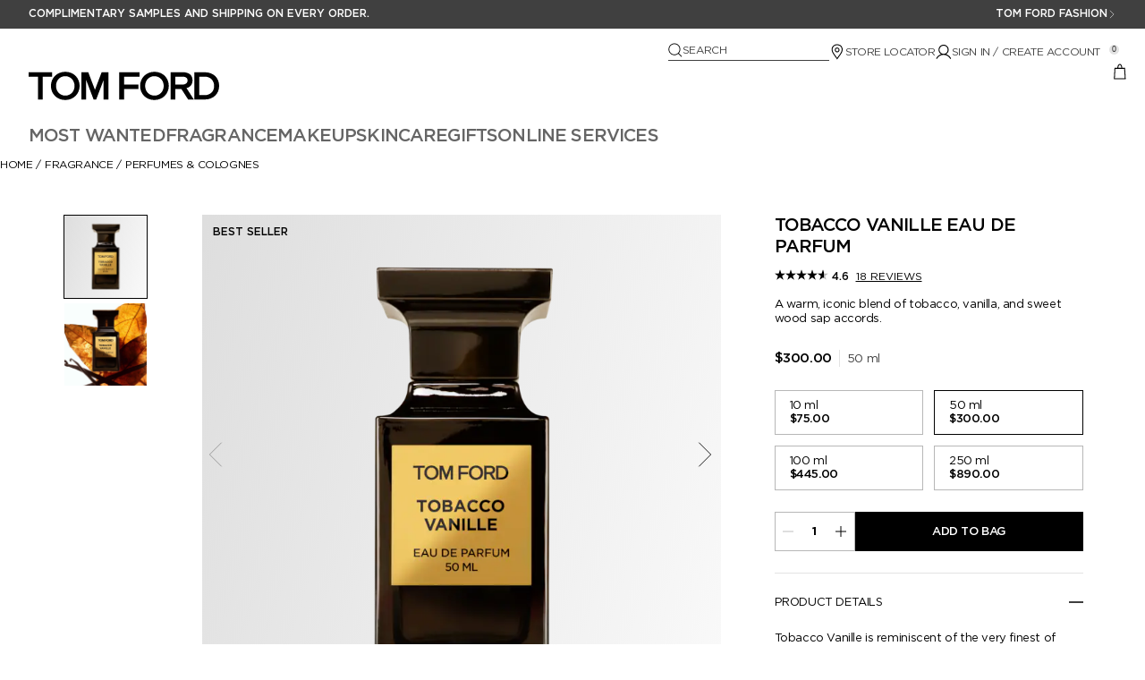

--- FILE ---
content_type: text/html; charset=utf-8
request_url: https://www.tomfordbeauty.com/product/tobacco-vanille-eau-de-parfum
body_size: 64337
content:
<!DOCTYPE html>
<html lang="en-US" dir="ltr" data-lang="en-US">
  <head>
    <meta content="dgBxWxxmQE1YEy8zLwtOFA8KM3BdPiMR5RC1h_y4hQKjE97Budt5dgaC" name="csrf-token">
    <title>Tobacco Vanille Eau de Parfum | TOM FORD BEAUTY</title>
<meta name="turbo-visit-control" content="reload">
<meta charset="utf-8">
<meta http-equiv="X-UA-Compatible" content="IE=edge">
<meta name="viewport" content="width=device-width, initial-scale=1.0">


<link rel="preconnect" href="https://assets.sdcdn.io">
<link rel="preconnect" href="https://assets.sdcdn.io" crossorigin>
<link rel="preconnect" href="https://sdcdn.io">
<link rel="preconnect" href="https://sdcdn.io" crossorigin>
<link rel="preconnect" href="https://cdn.cookielaw.org">
<link rel="preconnect" href="https://cdn.cookielaw.org" crossorigin>
<link rel="canonical" href="https://www.tomfordbeauty.com/product/tobacco-vanille-eau-de-parfum">
<meta name="description" content="Discover Tobacco Vanille Eau de Parfum, an opulent amber gourmand fragrance inspired by the very finest of private clubs."><meta property="og:description" content="Discover Tobacco Vanille Eau de Parfum, an opulent amber gourmand fragrance inspired by the very finest of private clubs."><meta property="og:image" content="https://sdcdn.io/tf/tf_sku_T01K01_2000x2000_0.png"><meta property="og:title" content="Tobacco Vanille Eau de Parfum | TOM FORD BEAUTY"><meta property="og:type" content="product"><meta property="og:url" content="https://www.tomfordbeauty.com/product/tobacco-vanille-eau-de-parfum">



<script type="application/ld+json">
  {"name":"Tobacco Vanille Eau de Parfum","description":"A warm, iconic blend of tobacco, vanilla, and sweet wood sap accords.","image":"https://sdcdn.io/tf/tf_sku_T01K01_2000x2000_0.png","url":"https://www.tomfordbeauty.com/product/tobacco-vanille-eau-de-parfum","sku":"T01K01","brand":{"name":"TOM FORD BEAUTY","image":"https://www.tomfordbeauty.com/brands/tomford_beauty/icons/logo-6f9bd99454e7f0a49d8db22c01373ded.svg?vsn=d","url":"https://www.tomfordbeauty.com/","@type":"Brand"},"@type":"Product","@context":"http://www.schema.org","offers":[{"image":"https://sdcdn.io/tf/tf_sku_T6K801_2000x2000_0.png","price":75.0,"sku":"T6K801","seller":{"name":"TOM FORD BEAUTY","@type":"Organization"},"@type":"Offer","availability":"http://schema.org/InStock","priceCurrency":"USD"},{"image":"https://sdcdn.io/tf/tf_sku_T01K01_2000x2000_0.png","price":300.0,"sku":"T01K01","seller":{"name":"TOM FORD BEAUTY","@type":"Organization"},"@type":"Offer","availability":"http://schema.org/InStock","priceCurrency":"USD"},{"image":"https://sdcdn.io/tf/tf_sku_T0CA01_2000x2000_0.png","price":445.0,"sku":"T0CA01","seller":{"name":"TOM FORD BEAUTY","@type":"Organization"},"@type":"Offer","availability":"http://schema.org/InStock","priceCurrency":"USD"},{"image":"https://sdcdn.io/tf/tf_sku_T01P01_2000x2000_0.png","price":890.0,"sku":"T01P01","seller":{"name":"TOM FORD BEAUTY","@type":"Organization"},"@type":"Offer","availability":"http://schema.org/InStock","priceCurrency":"USD"}],"aggregateRating":{"@type":"AggregateRating","ratingValue":"4.6","reviewCount":18}}
</script>

<script type="application/ld+json">
  {"@type":"BreadcrumbList","@context":"https://schema.org","itemListElement":[{"name":"Home","position":1,"item":"https://www.tomfordbeauty.com/","@type":"ListItem"},{"name":"Fragrance","position":2,"item":"https://www.tomfordbeauty.com/products/fragrance","@type":"ListItem"},{"name":"Perfumes & Colognes","position":3,"item":"https://www.tomfordbeauty.com/products/fragrance/perfumes-colognes","@type":"ListItem"}]}
</script>
<link rel="shortcut icon" type="image/x-icon" href="/brands/tomford_beauty/favicon-cbe70094e73a01d46331fddd12abb803.ico?vsn=d">
<link rel="apple-touch-icon" href="/brands/tomford_beauty/apple-touch-icon-5ac0696013eb5bcc2a827540c66efc27.png?vsn=d">

<link rel="preload" as="image" fetchpriority="high" href="https://sdcdn.io/tf/tf_sku_T01K01_2000x2000_0.png?height=700px&amp;width=700px">


  <link as="font" fetchpriority="high" href="/_fonts/tomfordbeauty/Gotham-Book.woff2" rel="preload" type="font/woff2" crossorigin>

  <link as="font" fetchpriority="high" href="/_fonts/tomfordbeauty/GothamPro-Medium.woff2" rel="preload" type="font/woff2" crossorigin>

<style>
  @font-face {
  font-family: 'Gotham';
  src: url('/_fonts/tomfordbeauty/Gotham-Book.woff2') format('woff2');
  font-display: swap;
  font-style: normal;
  font-weight: 300;
}
@font-face {
  font-family: 'Gotham';
  src: url('/_fonts/tomfordbeauty/Gotham-Book.woff2') format('woff2');
  font-display: swap;
  font-style: normal;
  font-weight: 400;
}
@font-face {
  font-family: 'Gotham';
  src: url('/_fonts/tomfordbeauty/GothamPro-Medium.woff2') format('woff2');
  font-display: swap;
  font-style: normal;
  font-weight: 500;
}
@font-face {
  font-family: 'Gotham';
  src: url('/_fonts/tomfordbeauty/GothamPro-Medium.woff2') format('woff2');
  font-display: swap;
  font-style: normal;
  font-weight: 700;
}

</style>
<link phx-track-static rel="stylesheet" type="text/css" href="/assets/app-c4953fb55d5aa79f226a94c25bd78517.css?vsn=d">
<link phx-track-static rel="stylesheet" type="text/css" href="/brands/default/vars-2e7a9e5aba9c486d87d03bd8e80ce7a6.css?vsn=d">
<link phx-track-static rel="stylesheet" type="text/css" href="/brands/default/token_vars-b5845b4b59c8358d00077bbdb3088661.css?vsn=d">
<link phx-track-static rel="stylesheet" href="/brands/tomford_beauty/vars-1b201db755719500aad6a982766b3e05.css?vsn=d">
<link phx-track-static rel="stylesheet" type="text/css" href="/brands/tomford_beauty/token_vars-a6357bbe971f2d84cec20b2f0cade221.css?vsn=d">
<link phx-track-static rel="stylesheet" type="text/css" href="/brands/tomford_beauty/token_vars_md-8c00261d7f7ee0210f4b520c6540edc7.css?vsn=d">
<link phx-track-static rel="stylesheet" type="text/css" href="/brands/default/token_classes-2f6e656fe2e32fea91c05976723373b5.css?vsn=d">






  
  <style id="elc-styled-components-wrapper" data-styled="active"></style>
  
  <style>
    /**
 * Do not edit directly, this file was auto-generated.
 */
.edl-quantity-selector, .edl-button--primary, .edl-button--secondary, .edl-button--primary-inverse, .edl-button--secondary-inverse, .edl-typography-button-base {
  font-family: Gotham, Arial, Verdana, sans-serif;
  font-size: 0.8125rem;
  font-weight: 500;
  line-height: 1rem;
  letter-spacing: -0.025rem;
  text-transform: uppercase;
  text-decoration: none;
}
.edl-promo-bar, .edl-password_validator__heading, .edl-order-summary__total, .edl-alert__heading, .edl-notification-count__quantity, .edl-badge, .edl-accordion--secondary .edl-accordion__heading, .edl-typography-heading-sm {
  font-family: Gotham, Arial, Verdana, sans-serif;
  font-size: 0.75rem;
  font-weight: 500;
  line-height: 1rem;
  letter-spacing: 0rem;
  text-transform: uppercase;
  text-decoration: none;
}
.edl-footer__heading, .edl-stepper__label, .edl-order-summary__heading, .edl-drawer__heading, .edl-text-block__subheading, .edl-footer-menu__heading, .edl-typography-heading-lg {
  font-family: Gotham, Arial, Verdana, sans-serif;
  font-size: 0.9375rem;
  font-weight: 500;
  line-height: 1rem;
  letter-spacing: -0.025rem;
  text-transform: uppercase;
  text-decoration: none;
}
.edl-typography-heading-xl {
  font-family: Gotham, Arial, Verdana, sans-serif;
  font-size: 1.125rem;
  font-weight: 500;
  line-height: 1.25rem;
  letter-spacing: -0.025rem;
  text-transform: uppercase;
  text-decoration: none;
}
.edl-navmenu__menuitem > a, .edl-navmenu__menuitem > button, .edl-navmenu--primary__items, .edl-navmenu--submenu__items, .edl-typography-heading-2xl {
  font-family: Gotham, Arial, Verdana, sans-serif;
  font-size: 1.25rem;
  font-weight: 500;
  line-height: 1.5rem;
  letter-spacing: -0.0525rem;
  text-transform: uppercase;
  text-decoration: none;
}
.edl-video__title, .edl-text-block__heading, .edl-typography-heading-3xl {
  font-family: Gotham, Arial, Verdana, sans-serif;
  font-size: 1.5rem;
  font-weight: 500;
  line-height: 1.5rem;
  letter-spacing: -0.0781rem;
  text-transform: uppercase;
  text-decoration: none;
}
.edl-typography-heading-4xl {
  font-family: Gotham, Arial, Verdana, sans-serif;
  font-size: 2rem;
  font-weight: 500;
  line-height: 2rem;
  letter-spacing: -0.125rem;
  text-transform: uppercase;
  text-decoration: none;
}
@media (width >= 1024px) {
  .edl-typography-heading-4xl {
    font-size: 2.5rem;
    line-height: 2.5rem;
  }
}

.edl-typography-heading-5xl {
  font-family: Gotham, Arial, Verdana, sans-serif;
  font-size: 3.75rem;
  font-weight: 500;
  line-height: 3.25rem;
  letter-spacing: -0.125rem;
  text-transform: uppercase;
  text-decoration: none;
}
.edl-typography-subtitle-1 {
  font-family: Gotham, Arial, Verdana, sans-serif;
  font-size: 1rem;
  font-weight: 400;
  line-height: 1.125rem;
  letter-spacing: -0.025rem;
  text-transform: uppercase;
  text-decoration: none;
}
.edl-nav-tab__current, .edl-nav-tab__tab, .edl-navmenu--submenu__close, .edl-navmenu--secondary .edl-navmenu__menuitem > a, .edl-navmenu--secondary .edl-navmenu__menuitem > button, .edl-tab-link, .edl-footer-link, .edl-accordion__heading, .edl-typography-subtitle-2 {
  font-family: Gotham, Arial, Verdana, sans-serif;
  font-size: 0.8125rem;
  font-weight: 400;
  line-height: 1rem;
  letter-spacing: -0.025rem;
  text-transform: uppercase;
  text-decoration: none;
}
.edl-strength-meter__label, .edl-radio, .edl-footer--minimal .edl-footer__heading, .edl-checkbox-group__label, .edl-stepper__description, .edl-video, .edl-video__text, .edl-radio-group__label, .edl-progressbar__label, .edl-order-summary-item, .edl-drawer__subheading, .edl-carousel, .edl-alert__body, .edl-tooltip, .edl-toast, .edl-text-block__body, .edl-message, .edl-grid-column, .edl-footer-menu--minimal .edl-footer-menu__heading, .edl-checkbox, .edl-accordion__subheading, .edl-accordion__body, .edl-typography-body-1-normal {
  font-family: Gotham, Arial, Verdana, sans-serif;
  font-size: 0.8125rem;
  font-weight: 400;
  line-height: 1rem;
  letter-spacing: -0.025rem;
  text-transform: none;
  text-decoration: none;
}
.edl-typography-body-1-medium {
  font-family: Gotham, Arial, Verdana, sans-serif;
  font-size: 0.8125rem;
  font-weight: 500;
  line-height: 1rem;
  letter-spacing: -0.025rem;
  text-transform: none;
  text-decoration: none;
}
.edl-typography-body-1-bold {
  font-family: Gotham, Arial, Verdana, sans-serif;
  font-size: 0.8125rem;
  font-weight: 700;
  line-height: 1rem;
  letter-spacing: -0.025rem;
  text-transform: none;
  text-decoration: none;
}
.edl-order-summary-item__subitem, .edl-text-block__eyebrow, .edl-typography-body-2-normal {
  font-family: Gotham, Arial, Verdana, sans-serif;
  font-size: 0.75rem;
  font-weight: 400;
  line-height: 1rem;
  letter-spacing: -0.025rem;
  text-transform: none;
  text-decoration: none;
}
.edl-typography-body-2-medium {
  font-family: Gotham, Arial, Verdana, sans-serif;
  font-size: 0.75rem;
  font-weight: 500;
  line-height: 1rem;
  letter-spacing: -0.025rem;
  text-transform: none;
  text-decoration: none;
}
.edl-typography-body-2-bold {
  font-family: Gotham, Arial, Verdana, sans-serif;
  font-size: 0.8125rem;
  font-weight: 700;
  line-height: 1rem;
  letter-spacing: -0.025rem;
  text-transform: none;
  text-decoration: none;
}
.edl-typography-body-3-normal {
  font-family: Gotham, Arial, Verdana, sans-serif;
  font-size: 0.75rem;
  font-weight: 400;
  line-height: 0.75rem;
  letter-spacing: 0rem;
  text-transform: none;
  text-decoration: none;
}
@media (width >= 1024px) {
  .edl-typography-body-3-normal {
    letter-spacing: -0.0781rem;
  }
}

.edl-typography-body-3-medium {
  font-family: Gotham, Arial, Verdana, sans-serif;
  font-size: 0.75rem;
  font-weight: 500;
  line-height: 0.75rem;
  letter-spacing: 0rem;
  text-transform: none;
  text-decoration: none;
}
.edl-typography-body-3-bold {
  font-family: Gotham, Arial, Verdana, sans-serif;
  font-size: 0.75rem;
  font-weight: 700;
  line-height: 0.75rem;
  letter-spacing: 0rem;
  text-transform: none;
  text-decoration: none;
}
@media (width >= 1024px) {
  .edl-typography-body-3-bold {
    letter-spacing: -0.0781rem;
  }
}

.edl-typography-body-4-normal {
  font-family: Gotham, Arial, Verdana, sans-serif;
  font-size: 1rem;
  font-weight: 400;
  line-height: 1rem;
  letter-spacing: 0rem;
  text-transform: none;
  text-decoration: none;
}
@media (width >= 1024px) {
  .edl-typography-body-4-normal {
    font-size: 0.9375rem;
  }
}

.edl-typography-body-4-medium {
  font-family: Gotham, Arial, Verdana, sans-serif;
  font-size: 1rem;
  font-weight: 500;
  line-height: 1rem;
  letter-spacing: 0rem;
  text-transform: none;
  text-decoration: none;
}
@media (width >= 1024px) {
  .edl-typography-body-4-medium {
    font-size: 0.9375rem;
  }
}

.edl-typography-body-4-bold {
  font-family: Gotham, Arial, Verdana, sans-serif;
  font-size: 1rem;
  font-weight: 700;
  line-height: 1rem;
  letter-spacing: 0rem;
  text-transform: none;
  text-decoration: none;
}
@media (width >= 1024px) {
  .edl-typography-body-4-bold {
    font-size: 0.9375rem;
  }
}

.edl-typography-body-1-uppercase-normal {
  font-family: Gotham, Arial, Verdana, sans-serif;
  font-size: 0.8125rem;
  font-weight: 400;
  line-height: 1rem;
  letter-spacing: -0.025rem;
  text-transform: uppercase;
  text-decoration: none;
}
.edl-typography-body-1-uppercase-medium {
  font-family: Gotham, Arial, Verdana, sans-serif;
  font-size: 0.8125rem;
  font-weight: 500;
  line-height: 1rem;
  letter-spacing: -0.025rem;
  text-transform: uppercase;
  text-decoration: none;
}
.edl-typography-body-1-uppercase-bold {
  font-family: Gotham, Arial, Verdana, sans-serif;
  font-size: 0.8125rem;
  font-weight: 700;
  line-height: 1rem;
  letter-spacing: -0.025rem;
  text-transform: uppercase;
  text-decoration: none;
}
.edl-typography-body-2-uppercase-normal {
  font-family: Gotham, Arial, Verdana, sans-serif;
  font-size: 0.75rem;
  font-weight: 400;
  line-height: 1rem;
  letter-spacing: -0.025rem;
  text-transform: uppercase;
  text-decoration: none;
}
.edl-typography-body-2-uppercase-medium {
  font-family: Gotham, Arial, Verdana, sans-serif;
  font-size: 0.75rem;
  font-weight: 500;
  line-height: 1rem;
  letter-spacing: -0.025rem;
  text-transform: uppercase;
  text-decoration: none;
}
.edl-typography-body-2-uppercase-bold {
  font-family: Gotham, Arial, Verdana, sans-serif;
  font-size: 0.8125rem;
  font-weight: 700;
  line-height: 1rem;
  letter-spacing: -0.025rem;
  text-transform: uppercase;
  text-decoration: none;
}
.edl-typography-body-3-uppercase-normal {
  font-family: Gotham, Arial, Verdana, sans-serif;
  font-size: 0.75rem;
  font-weight: 400;
  line-height: 0.75rem;
  letter-spacing: 0rem;
  text-transform: uppercase;
  text-decoration: none;
}
@media (width >= 1024px) {
  .edl-typography-body-3-uppercase-normal {
    letter-spacing: -0.0781rem;
  }
}

.edl-typography-body-3-uppercase-medium {
  font-family: Gotham, Arial, Verdana, sans-serif;
  font-size: 0.75rem;
  font-weight: 500;
  line-height: 0.75rem;
  letter-spacing: 0rem;
  text-transform: uppercase;
  text-decoration: none;
}
.edl-typography-body-3-uppercase-bold {
  font-family: Gotham, Arial, Verdana, sans-serif;
  font-size: 0.75rem;
  font-weight: 700;
  line-height: 0.75rem;
  letter-spacing: 0rem;
  text-transform: uppercase;
  text-decoration: none;
}
@media (width >= 1024px) {
  .edl-typography-body-3-uppercase-bold {
    letter-spacing: -0.0781rem;
  }
}

.edl-typography-body-4-uppercase-normal {
  font-family: Gotham, Arial, Verdana, sans-serif;
  font-size: 1rem;
  font-weight: 400;
  line-height: 1rem;
  letter-spacing: 0rem;
  text-transform: uppercase;
  text-decoration: none;
}
@media (width >= 1024px) {
  .edl-typography-body-4-uppercase-normal {
    font-size: 0.9375rem;
  }
}

.edl-typography-body-4-uppercase-medium {
  font-family: Gotham, Arial, Verdana, sans-serif;
  font-size: 1rem;
  font-weight: 500;
  line-height: 1rem;
  letter-spacing: 0rem;
  text-transform: uppercase;
  text-decoration: none;
}
@media (width >= 1024px) {
  .edl-typography-body-4-uppercase-medium {
    font-size: 0.9375rem;
  }
}

.edl-typography-body-4-uppercase-bold {
  font-family: Gotham, Arial, Verdana, sans-serif;
  font-size: 1rem;
  font-weight: 700;
  line-height: 1rem;
  letter-spacing: 0rem;
  text-transform: uppercase;
  text-decoration: none;
}
@media (width >= 1024px) {
  .edl-typography-body-4-uppercase-bold {
    font-size: 0.9375rem;
  }
}

.edl-typography-link-1-normal {
  font-family: Gotham, Arial, Verdana, sans-serif;
  font-size: 0.75rem;
  font-weight: 400;
  line-height: 1rem;
  letter-spacing: 0rem;
  text-transform: uppercase;
  text-decoration: underline;
}
.edl-typography-link-1-medium {
  font-family: Gotham, Arial, Verdana, sans-serif;
  font-size: 0.75rem;
  font-weight: 500;
  line-height: 1rem;
  letter-spacing: 0rem;
  text-transform: uppercase;
  text-decoration: underline;
}
.edl-typography-link-1-bold {
  font-family: Gotham, Arial, Verdana, sans-serif;
  font-size: 0.75rem;
  font-weight: 700;
  line-height: 1rem;
  letter-spacing: 0rem;
  text-transform: uppercase;
  text-decoration: underline;
}
.edl-button--tertiary, .edl-button--tertiary-inverse, .edl-typography-link-2-normal {
  font-family: Gotham, Arial, Verdana, sans-serif;
  font-size: 0.75rem;
  font-weight: 400;
  line-height: 0.875rem;
  letter-spacing: 0rem;
  text-transform: uppercase;
  text-decoration: underline;
}
.edl-typography-link-2-medium {
  font-family: Gotham, Arial, Verdana, sans-serif;
  font-size: 0.75rem;
  font-weight: 500;
  line-height: 0.875rem;
  letter-spacing: 0rem;
  text-transform: uppercase;
  text-decoration: underline;
}
.edl-typography-link-2-bold {
  font-family: Gotham, Arial, Verdana, sans-serif;
  font-size: 0.75rem;
  font-weight: 700;
  line-height: 0.875rem;
  letter-spacing: 0rem;
  text-transform: uppercase;
  text-decoration: underline;
}
.edl-footer__legal, .edl-validator-requirement, .edl-textarea__limit, .edl-checkbox__disclaimer, .edl-typography-legal {
  font-family: Gotham, Arial, Verdana, sans-serif;
  font-size: 0.75rem;
  font-weight: 400;
  line-height: 1rem;
  letter-spacing: -0.025rem;
  text-transform: none;
  text-decoration: none;
}
.edl-input, .edl-textarea__textarea, .edl-select__select, .edl-input__label, .edl-textarea__label, .edl-select__label, .edl-input__notch, .edl-textarea__notch, .edl-select__notch, .edl-typography-input-normal {
  font-family: Gotham, Arial, Verdana, sans-serif;
  font-size: 1rem;
  font-weight: 400;
  line-height: 1.5rem;
  letter-spacing: -0.025rem;
  text-transform: none;
  text-decoration: none;
}
.edl-typography-input-medium {
  font-family: Gotham, Arial, Verdana, sans-serif;
  font-size: 1rem;
  font-weight: 500;
  line-height: 1.5rem;
  letter-spacing: -0.025rem;
  text-transform: none;
  text-decoration: none;
}
@font-face {
  ascent-override: normal;
  font-display: block;
  font-family: "Gotham";
  font-style: normal;
  font-weight: 300 400;
  src: url("https://assets.sdcdn.io/_fonts/tomfordbeauty/Gotham-Book.woff2") format("woff2");
}
@font-face {
  ascent-override: 87%;
  font-display: block;
  font-family: "Gotham";
  font-style: normal;
  font-weight: 500;
  src: url("https://assets.sdcdn.io/_fonts/tomfordbeauty/GothamPro-Medium.woff2") format("woff2");
}
@font-face {
  ascent-override: normal;
  font-display: swap;
  font-family: "Gotham";
  font-style: normal;
  font-weight: 700;
  src: url("https://assets.sdcdn.io/_fonts/tomfordbeauty/Gotham-Bold.woff2") format("woff2");
}
@font-face {
  ascent-override: normal;
  font-display: swap;
  font-family: "Gotham Pro";
  font-style: normal;
  src: url("https://assets.sdcdn.io/_fonts/tomfordbeauty/GothamPro-Medium.woff2") format("woff2");
}
body {
  background: #ffffff;
  color: #000000;
}

[hidden] {
  display: none !important;
}

.edl-accordion {
  position: relative;
  padding: 1.5rem 1rem;
}
.edl-accordion__icon-opened {
  display: none;
  grid-area: icon;
}
.edl-accordion__icon-closed {
  display: block;
  grid-area: icon;
}
.edl-accordion[open] .edl-accordion__icon-opened {
  display: block;
}
.edl-accordion[open] .edl-accordion__icon-closed {
  display: none;
}
.edl-accordion--primary {
  border-top: 1px solid #b7b7b7;
  border-bottom: 1px solid #b7b7b7;
  background: #ffffff;
}
@media (width >= 1024px) {
  .edl-accordion--primary {
    padding: 1.5rem 0;
  }
}
.edl-accordion--secondary {
  background: #f5f5f5;
}
.edl-accordion__header {
  display: grid;
  align-items: start;
  justify-content: space-between;
  color: #000000;
  grid-template-areas: "heading icon" "subhead icon";
  -webkit-user-select: none;
     -moz-user-select: none;
          user-select: none;
}
.edl-accordion__header::-webkit-details-marker, .edl-accordion__header::marker {
  display: none;
}
.edl-accordion__heading {
  grid-area: heading;
}
.edl-accordion__subheading {
  grid-area: subhead;
  padding-block-start: 0.25rem;
}
.edl-accordion__subheading:empty, .edl-accordion[open] .edl-accordion__subheading {
  display: none;
}
.edl-accordion__body {
  margin-block-start: 0.75rem;
}

.edl-badge {
  padding: 0.25rem 0.5rem;
  border: 1px solid currentcolor;
  text-align: center;
}
.edl-badge--error {
  background-color: #FEF1F1;
  color: #990701;
}
.edl-badge--warning {
  background-color: #FFFEF0;
  color: #8A3A00;
}
.edl-badge--success {
  background-color: #F1F8F1;
  color: #008700;
}
.edl-badge--info {
  background-color: #F1F9FF;
  color: #0054CC;
}
.edl-badge--neutral {
  border-color: #b7b7b7;
  background-color: #ffffff;
  color: #000000;
}
.edl-badge--strong.edl-badge--error {
  background-color: #D0021B;
  color: #FEF1F1;
}
.edl-badge--strong.edl-badge--warning {
  background-color: #B84E00;
  color: #FFFEF0;
}
.edl-badge--strong.edl-badge--success {
  background-color: #149901;
  color: #F1F8F1;
}
.edl-badge--strong.edl-badge--info {
  background-color: #006AFF;
  color: #F1F9FF;
}
.edl-badge--strong.edl-badge--neutral {
  background-color: #000000;
  color: #ffffff;
}
.edl-badge--weak {
  background-color: transparent;
}

.edl-button {
  align-items: center;
  justify-content: center;
  cursor: pointer;
  gap: var(--spacing-block-sm, 0.5rem);
  text-transform: uppercase;
}
.edl-button:empty {
  display: none;
}
.edl-button:disabled, .edl-button:is(a):not([href]) {
  cursor: not-allowed;
}
.edl-button--primary, .edl-button--secondary, .edl-button--primary-inverse, .edl-button--secondary-inverse {
  display: inline-flex;
  padding: var(--spacing-block-md, 0.75rem) var(--spacing-block-xl, 1.25rem);
}
.edl-button--primary {
  border: 1px solid var(--color-outline-outline-default, #000000);
  background-color: var(--color-primary-primary-default, #000000);
  color: var(--color-primary-on-primary, #ffffff);
}
.edl-button--primary:hover {
  border-color: var(--color-outline-outline-variant, #b7b7b7);
  background-color: var(--color-tertiary-tertiary-default, #656565);
  color: var(--color-tertiary-on-tertiary, #ffffff);
}
.edl-button--primary:disabled, .edl-button--primary:is(a):not([href]) {
  border-color: var(--color-outline-outline-variant, #b7b7b7);
  background-color: var(--color-primary-primary-container, #e3e3e3);
  color: var(--color-primary-on-primary-container, #404040);
}
.edl-button--primary-inverse {
  border: 1px solid var(--color-surface-on-inverse-surface, #ffffff);
  background-color: var(--color-surface-on-inverse-surface, #ffffff);
  color: var(--color-surface-inverse-surface, #000000);
}
.edl-button--primary-inverse:hover {
  border-color: var(--color-surface-on-inverse-surface, #ffffff);
  background-color: var(--color-surface-on-inverse-surface, #ffffff);
  color: var(--color-secondary-secondary-default, #404040);
}
.edl-button--primary-inverse:disabled, .edl-button--primary-inverse:is(a):not([href]) {
  border-color: var(--color-tertiary-tertiary-default, #656565);
  background-color: var(--color-tertiary-tertiary-default, #656565);
  color: var(--color-surface-inverse-surface, #000000);
}
.edl-button--secondary {
  border: 1px solid var(--color-outline-outline-default, #000000);
  background-color: transparent;
  color: var(--color-surface-on-surface, #000000);
}
.edl-button--secondary:hover {
  border-color: var(--color-outline-outline-variant, #b7b7b7);
}
.edl-button--secondary:disabled, .edl-button--secondary:is(a):not([href]) {
  border-color: var(--color-outline-outline-variant, #b7b7b7);
  background-color: var(--color-primary-primary-container, #e3e3e3);
  color: var(--color-primary-on-primary-container, #404040);
}
.edl-button--secondary-inverse {
  border: 1px solid var(--color-surface-on-inverse-surface, #ffffff);
  background-color: transparent;
  color: var(--color-surface-on-inverse-surface, #ffffff);
}
.edl-button--secondary-inverse:hover {
  border-color: var(--color-tertiary-on-tertiary, #ffffff);
  background-color: var(--color-secondary-secondary-default, #404040);
  color: var(--color-tertiary-on-tertiary, #ffffff);
}
.edl-button--secondary-inverse:disabled, .edl-button--secondary-inverse:is(a):not([href]) {
  border-color: var(--color-tertiary-tertiary-default, #656565);
  background-color: var(--color-tertiary-tertiary-default, #656565);
  color: var(--color-surface-inverse-surface, #000000);
}
.edl-button--tertiary {
  display: inline-flex;
  border: none;
  -webkit-appearance: none;
     -moz-appearance: none;
          appearance: none;
  background: none;
  color: var(--color-surface-on-surface, #000000);
}
.edl-button--tertiary:hover {
  color: var(--color-surface-on-surface-variant, #656565);
}
.edl-button--tertiary:disabled, .edl-button--tertiary:is(a):not([href]) {
  color: var(--color-tertiary-tertiary-default, #656565);
}
.edl-button--tertiary-inverse {
  display: inline-flex;
  border: none;
  -webkit-appearance: none;
     -moz-appearance: none;
          appearance: none;
  background: none;
  color: var(--color-surface-on-inverse-surface, #ffffff);
}
.edl-button--tertiary-inverse:hover {
  color: var(--color-tertiary-tertiary-container, #b7b7b7);
}
.edl-button--tertiary-inverse:disabled, .edl-button--tertiary-inverse:is(a):not([href]) {
  color: var(--color-tertiary-tertiary-default, #656565);
}

.edl-button-group {
  display: flex;
  flex-direction: column;
  align-items: flex-start;
  justify-content: center;
  gap: var(--spacing-block-lg, 1rem);
}
.edl-button-group--inline[data-edl-align-x=start] {
  justify-content: flex-start;
}
.edl-button-group--inline[data-edl-align-x=center] {
  justify-content: center;
}
.edl-button-group--inline[data-edl-align-x=end] {
  justify-content: flex-end;
}
.edl-button-group--fill {
  align-items: stretch;
}
.edl-button-group--fill > * {
  flex-grow: 1;
}
.edl-button-group:empty {
  display: none;
}
@media (width >= 1024px) {
  .edl-button-group {
    flex-direction: row;
    align-items: center;
    justify-content: flex-start;
  }
  .edl-button-group--fill {
    justify-content: stretch;
  }
}

.edl-checkbox {
  display: grid;
  align-items: center;
  justify-content: start;
  color: #000000;
  gap: 0.5rem 0.75rem;
  grid-template-areas: "input label";
  grid-template-columns: 2;
}
.edl-checkbox:has(.edl-checkbox__input[aria-describedby]:not([aria-describedby="::disclaimer_id::"])) {
  grid-template-areas: "input label" ". disclaimer";
}
.edl-checkbox__input {
  width: 1.5rem;
  height: 1.5rem;
  border: 1px solid #b7b7b7;
  -webkit-appearance: none;
     -moz-appearance: none;
          appearance: none;
  aspect-ratio: 1/1;
  background: #ffffff;
  grid-area: input;
}
.edl-checkbox__input:disabled {
  border-color: #b7b7b7;
  background: #e3e3e3;
  cursor: not-allowed;
}
.edl-checkbox__icon {
  display: flex;
  grid-area: input;
  opacity: 0;
  place-self: center center;
  pointer-events: none;
  transition: opacity 0.15s ease-out;
}
.edl-checkbox__input:disabled ~ .edl-checkbox__icon {
  color: #b7b7b7;
}
.edl-checkbox__input:checked ~ .edl-checkbox__icon--checked {
  opacity: 1;
}
.edl-checkbox__input:indeterminate ~ .edl-checkbox__icon--checked {
  opacity: 0;
}
.edl-checkbox__input:indeterminate ~ .edl-checkbox__icon--indeterminate {
  opacity: 1;
}
.edl-checkbox__label {
  grid-area: label;
  -webkit-user-select: none;
     -moz-user-select: none;
          user-select: none;
}
.edl-checkbox__input:disabled ~ .edl-checkbox__label {
  color: #656565;
  cursor: not-allowed;
}
.edl-checkbox__disclaimer {
  color: #656565;
  grid-area: disclaimer;
}
.edl-checkbox__disclaimer:empty, .edl-checkbox__input:not([aria-describedby]) ~ .edl-checkbox__disclaimer, .edl-checkbox__input[aria-describedby="::disclaimer_id::"] ~ .edl-checkbox__disclaimer {
  display: none;
}

.edl-footer-link {
  display: inline-flex;
  align-items: center;
  padding: 0;
  border: none;
  -webkit-appearance: none;
     -moz-appearance: none;
          appearance: none;
  background: none;
  color: #656565;
  cursor: pointer;
  gap: 0.5rem;
  text-align: start;
}
.edl-footer-link:hover {
  color: #000000;
}
.edl-footer-link:has(.edl-footer-link__label:empty) {
  display: none;
}
.edl-footer-link__icon {
  color: #000000;
  font-size: 1.5em;
}
.edl-footer-link--text .edl-footer-link__icon {
  display: none;
}
.edl-footer-link__icon .edl-footer-link:empty {
  display: none;
}
.edl-footer-link--icon_first {
  flex-direction: row;
}
.edl-footer-link--icon_last {
  flex-direction: row-reverse;
}
.edl-footer-link--icon_only .edl-footer-link__label {
  display: none;
}
.edl-footer-link--icon_only:has(.edl-footer-link__icon:empty) {
  display: none;
}
.edl-footer-link--icon[aria-label="::label::"] {
  display: none;
}

.edl-footer-menu {
  display: flex;
  flex-direction: column;
  padding: 0;
  margin: 0;
  gap: 1rem;
}
@media (width >= 1024px) {
  .edl-footer-menu {
    gap: 0.75rem;
  }
}
.edl-footer-menu__heading {
  margin-bottom: 0.25rem;
}
.edl-footer-menu--minimal {
  display: flex;
  flex-direction: column;
}
@media (width >= 1024px) {
  .edl-footer-menu--minimal {
    flex-direction: row;
    align-items: center;
    gap: 1.5rem;
  }
}
.edl-footer-menu--minimal .edl-footer-menu__heading {
  display: inline-flex;
  align-items: center;
  margin: 0;
  gap: 0.5rem;
}
@media (width >= 1024px) {
  .edl-footer-menu--minimal .edl-footer-menu__heading {
    padding-right: 1.5rem;
    border-right: 1px solid #b7b7b7;
  }
}

.edl-grid-column[data-edl-span="1"] {
  grid-column: span 1/span 1;
}
.edl-grid-column[data-edl-span="2"] {
  grid-column: span 2/span 2;
}
.edl-grid-column[data-edl-span="3"] {
  grid-column: span 3/span 3;
}
.edl-grid-column[data-edl-span="4"] {
  grid-column: span 4/span 4;
}
.edl-grid-column[data-edl-span="5"] {
  grid-column: span 5/span 5;
}
.edl-grid-column[data-edl-span="6"] {
  grid-column: span 6/span 6;
}
.edl-grid-column[data-edl-span="7"] {
  grid-column: span 7/span 7;
}
.edl-grid-column[data-edl-span="8"] {
  grid-column: span 8/span 8;
}
.edl-grid-column[data-edl-span="9"] {
  grid-column: span 9/span 9;
}
.edl-grid-column[data-edl-span="10"] {
  grid-column: span 10/span 10;
}
.edl-grid-column[data-edl-span="11"] {
  grid-column: span 11/span 11;
}
.edl-grid-column[data-edl-span="12"] {
  grid-column: span 12/span 12;
}
.edl-grid-column[data-edl-offset="1"] {
  grid-column-start: 2;
}
.edl-grid-column[data-edl-offset="2"] {
  grid-column-start: 3;
}
.edl-grid-column[data-edl-offset="3"] {
  grid-column-start: 4;
}
.edl-grid-column[data-edl-offset="4"] {
  grid-column-start: 5;
}
.edl-grid-column[data-edl-offset="5"] {
  grid-column-start: 6;
}
.edl-grid-column[data-edl-offset="6"] {
  grid-column-start: 7;
}
.edl-grid-column[data-edl-offset="7"] {
  grid-column-start: 8;
}
.edl-grid-column[data-edl-offset="8"] {
  grid-column-start: 9;
}
.edl-grid-column[data-edl-offset="9"] {
  grid-column-start: 10;
}
.edl-grid-column[data-edl-offset="10"] {
  grid-column-start: 11;
}
.edl-grid-column[data-edl-offset="11"] {
  grid-column-start: 12;
}
@media (width >= 1024px) {
  .edl-grid-column[data-edl-span-lg="1"] {
    grid-column: span 1/span 1;
  }
  .edl-grid-column[data-edl-span-lg="2"] {
    grid-column: span 2/span 2;
  }
  .edl-grid-column[data-edl-span-lg="3"] {
    grid-column: span 3/span 3;
  }
  .edl-grid-column[data-edl-span-lg="4"] {
    grid-column: span 4/span 4;
  }
  .edl-grid-column[data-edl-span-lg="5"] {
    grid-column: span 5/span 5;
  }
  .edl-grid-column[data-edl-span-lg="6"] {
    grid-column: span 6/span 6;
  }
  .edl-grid-column[data-edl-span-lg="7"] {
    grid-column: span 7/span 7;
  }
  .edl-grid-column[data-edl-span-lg="8"] {
    grid-column: span 8/span 8;
  }
  .edl-grid-column[data-edl-span-lg="9"] {
    grid-column: span 9/span 9;
  }
  .edl-grid-column[data-edl-span-lg="10"] {
    grid-column: span 10/span 10;
  }
  .edl-grid-column[data-edl-span-lg="11"] {
    grid-column: span 11/span 11;
  }
  .edl-grid-column[data-edl-span-lg="12"] {
    grid-column: span 12/span 12;
  }
  .edl-grid-column[data-edl-offset-lg="1"] {
    grid-column-start: 2;
  }
  .edl-grid-column[data-edl-offset-lg="2"] {
    grid-column-start: 3;
  }
  .edl-grid-column[data-edl-offset-lg="3"] {
    grid-column-start: 4;
  }
  .edl-grid-column[data-edl-offset-lg="4"] {
    grid-column-start: 5;
  }
  .edl-grid-column[data-edl-offset-lg="5"] {
    grid-column-start: 6;
  }
  .edl-grid-column[data-edl-offset-lg="6"] {
    grid-column-start: 7;
  }
  .edl-grid-column[data-edl-offset-lg="7"] {
    grid-column-start: 8;
  }
  .edl-grid-column[data-edl-offset-lg="8"] {
    grid-column-start: 9;
  }
  .edl-grid-column[data-edl-offset-lg="9"] {
    grid-column-start: 10;
  }
  .edl-grid-column[data-edl-offset-lg="10"] {
    grid-column-start: 11;
  }
  .edl-grid-column[data-edl-offset-lg="11"] {
    grid-column-start: 12;
  }
}

.edl-icon {
  flex-grow: 0;
  flex-shrink: 0;
}

.edl-layout-grid {
  display: grid;
  -moz-column-gap: 1rem;
       column-gap: 1rem;
  grid-template-columns: repeat(8, 1fr);
  margin-inline: 1rem 1rem;
}
.edl-layout-grid[data-edl-gutters=false] {
  -moz-column-gap: 0;
       column-gap: 0;
}
.edl-layout-grid--full {
  margin: 0;
}
.edl-layout-grid--fixed {
  margin-inline: 1rem;
}
@media (width >= 1024px) {
  .edl-layout-grid {
    -moz-column-gap: 1.25rem;
         column-gap: 1.25rem;
    grid-template-columns: repeat(12, 1fr);
    margin-inline: 2rem 2rem;
  }
  .edl-layout-grid--full {
    margin: 0;
  }
  .edl-layout-grid--fixed {
    margin-inline: 2rem;
  }
}
@media (width >= 1024px) {
  .edl-layout-grid--fixed {
    max-width: 1024px;
    margin-inline: auto;
  }
}
.edl-layout-grid[data-edl-spacing-y="0"] {
  row-gap: 0rem;
}
@media (width >= 1024px) {
  .edl-layout-grid[data-edl-spacing-y-lg="0"] {
    row-gap: 0rem;
  }
}
.edl-layout-grid[data-edl-spacing-y="1"] {
  row-gap: 0.25rem;
}
@media (width >= 1024px) {
  .edl-layout-grid[data-edl-spacing-y-lg="1"] {
    row-gap: 0.25rem;
  }
}
.edl-layout-grid[data-edl-spacing-y="2"] {
  row-gap: 0.5rem;
}
@media (width >= 1024px) {
  .edl-layout-grid[data-edl-spacing-y-lg="2"] {
    row-gap: 0.5rem;
  }
}
.edl-layout-grid[data-edl-spacing-y="3"] {
  row-gap: 0.75rem;
}
@media (width >= 1024px) {
  .edl-layout-grid[data-edl-spacing-y-lg="3"] {
    row-gap: 0.75rem;
  }
}
.edl-layout-grid[data-edl-spacing-y="4"] {
  row-gap: 1rem;
}
@media (width >= 1024px) {
  .edl-layout-grid[data-edl-spacing-y-lg="4"] {
    row-gap: 1rem;
  }
}
.edl-layout-grid[data-edl-spacing-y="5"] {
  row-gap: 1.25rem;
}
@media (width >= 1024px) {
  .edl-layout-grid[data-edl-spacing-y-lg="5"] {
    row-gap: 1.25rem;
  }
}
.edl-layout-grid[data-edl-spacing-y="6"] {
  row-gap: 1.5rem;
}
@media (width >= 1024px) {
  .edl-layout-grid[data-edl-spacing-y-lg="6"] {
    row-gap: 1.5rem;
  }
}
.edl-layout-grid[data-edl-spacing-y="7"] {
  row-gap: 1.75rem;
}
@media (width >= 1024px) {
  .edl-layout-grid[data-edl-spacing-y-lg="7"] {
    row-gap: 1.75rem;
  }
}
.edl-layout-grid[data-edl-spacing-y="8"] {
  row-gap: 2rem;
}
@media (width >= 1024px) {
  .edl-layout-grid[data-edl-spacing-y-lg="8"] {
    row-gap: 2rem;
  }
}
.edl-layout-grid[data-edl-spacing-y="10"] {
  row-gap: 2.5rem;
}
@media (width >= 1024px) {
  .edl-layout-grid[data-edl-spacing-y-lg="10"] {
    row-gap: 2.5rem;
  }
}
.edl-layout-grid[data-edl-spacing-y="12"] {
  row-gap: 3rem;
}
@media (width >= 1024px) {
  .edl-layout-grid[data-edl-spacing-y-lg="12"] {
    row-gap: 3rem;
  }
}
.edl-layout-grid[data-edl-spacing-y="15"] {
  row-gap: 3.75rem;
}
@media (width >= 1024px) {
  .edl-layout-grid[data-edl-spacing-y-lg="15"] {
    row-gap: 3.75rem;
  }
}
.edl-layout-grid[data-edl-spacing-y="16"] {
  row-gap: 4rem;
}
@media (width >= 1024px) {
  .edl-layout-grid[data-edl-spacing-y-lg="16"] {
    row-gap: 4rem;
  }
}
.edl-layout-grid[data-edl-spacing-y="20"] {
  row-gap: 5rem;
}
@media (width >= 1024px) {
  .edl-layout-grid[data-edl-spacing-y-lg="20"] {
    row-gap: 5rem;
  }
}
.edl-layout-grid[data-edl-spacing-y="24"] {
  row-gap: 6rem;
}
@media (width >= 1024px) {
  .edl-layout-grid[data-edl-spacing-y-lg="24"] {
    row-gap: 6rem;
  }
}

.edl-message {
  display: inline-flex;
  align-items: flex-start;
  gap: 0.5rem;
}
.edl-message:has(.edl-message__content:empty) {
  display: none;
}
.edl-message__icon {
  font-size: 1.25em;
}
.edl-message--neutral {
  color: #000000;
}
.edl-message--success {
  color: #149901;
}
.edl-message--information {
  color: #006AFF;
}
.edl-message--danger {
  color: #D0021B;
}
.edl-message--warning {
  color: #B84E00;
}

.edl-notification-count {
  position: relative;
  display: inline-flex;
}
.edl-notification-count__quantity {
  position: absolute;
  top: 0;
  right: 0;
  display: flex;
  width: 1.67em;
  height: 1.67em;
  align-items: center;
  justify-content: center;
  border-radius: 50%;
  translate: 50% -50%;
}
.edl-notification-count__quantity[data-edl-position=bottom] {
  top: 100%;
}
.edl-notification-count__quantity--dark {
  background: #000000;
  color: #ffffff;
}
.edl-notification-count__quantity--light {
  background: #e3e3e3;
  color: #404040;
}

.edl-input, .edl-textarea__field, .edl-select {
  position: relative;
  display: flex;
}

.edl-input__border, .edl-textarea__border, .edl-select__border {
  position: absolute;
  padding: 1rem;
  border: 1px solid #b7b7b7;
  background: transparent;
  inset: 0;
  pointer-events: none;
}
:is(input, textarea, select):focus-visible ~ .edl-input__border, :is(input, textarea, select):focus-visible ~ .edl-textarea__border, :is(input, textarea, select):focus-visible ~ .edl-select__border {
  border-color: #0054CC;
}
:is(input, textarea, select)[aria-invalid=true] ~ .edl-input__border, :is(input, textarea, select)[aria-invalid=true] ~ .edl-textarea__border, :is(input, textarea, select)[aria-invalid=true] ~ .edl-select__border {
  border-color: #D0021B;
}

.edl-input__notch, .edl-textarea__notch, .edl-select__notch {
  display: inline-block;
  width: 0;
  height: 0;
  padding: 0;
  margin: 0;
  color: #000000;
  font-size: 0.75rem;
  opacity: 0;
  text-align: left;
  white-space: nowrap;
}
@media (width >= 1024px) {
  .edl-input__notch, .edl-textarea__notch, .edl-select__notch {
    font-size: 0.75rem;
  }
}

.edl-input__label, .edl-textarea__label, .edl-select__label {
  position: absolute;
  top: 50%;
  left: 1rem;
  padding: 0 0.25rem;
  color: #656565;
  transition-duration: 0.15s;
  transition-property: all;
  transition-timing-function: cubic-bezier(0.4, 0, 0.2, 1);
  translate: 0 -50%;
}

:is(input, textarea):is(:autofill, :focus, :not(:-moz-placeholder-shown)) ~ .edl-input__label, :is(input, textarea):is(:autofill, :focus, :not(:-moz-placeholder-shown)) ~ .edl-textarea__label, :is(input, textarea):is(:autofill, :focus, :not(:-moz-placeholder-shown)) ~ .edl-select__label {
  top: 0;
  color: #000000;
  font-size: 0.75rem;
  translate: 0 -50%;
}

:is(input, textarea):is(:-webkit-autofill, :focus, :not(:placeholder-shown)) ~ .edl-input__label, :is(input, textarea):is(:-webkit-autofill, :focus, :not(:placeholder-shown)) ~ .edl-textarea__label, :is(input, textarea):is(:-webkit-autofill, :focus, :not(:placeholder-shown)) ~ .edl-select__label {
  top: 0;
  color: #000000;
  font-size: 0.75rem;
  translate: 0 -50%;
}

:is(input, textarea):is(:autofill, :focus, :not(:placeholder-shown)) ~ .edl-input__label, :is(input, textarea):is(:autofill, :focus, :not(:placeholder-shown)) ~ .edl-textarea__label, :is(input, textarea):is(:autofill, :focus, :not(:placeholder-shown)) ~ .edl-select__label,
select:not(:has(option:empty:checked)) ~ .edl-input__label,
select:not(:has(option:empty:checked)) ~ .edl-textarea__label,
select:not(:has(option:empty:checked)) ~ .edl-select__label {
  top: 0;
  color: #000000;
  font-size: 0.75rem;
  translate: 0 -50%;
}
@media (width >= 1024px) {
  :is(input, textarea):is(:autofill, :focus, :not(:-moz-placeholder-shown)) ~ .edl-input__label, :is(input, textarea):is(:autofill, :focus, :not(:-moz-placeholder-shown)) ~ .edl-textarea__label, :is(input, textarea):is(:autofill, :focus, :not(:-moz-placeholder-shown)) ~ .edl-select__label {
    font-size: 0.75rem;
  }
  :is(input, textarea):is(:-webkit-autofill, :focus, :not(:placeholder-shown)) ~ .edl-input__label, :is(input, textarea):is(:-webkit-autofill, :focus, :not(:placeholder-shown)) ~ .edl-textarea__label, :is(input, textarea):is(:-webkit-autofill, :focus, :not(:placeholder-shown)) ~ .edl-select__label {
    font-size: 0.75rem;
  }
  :is(input, textarea):is(:autofill, :focus, :not(:placeholder-shown)) ~ .edl-input__label, :is(input, textarea):is(:autofill, :focus, :not(:placeholder-shown)) ~ .edl-textarea__label, :is(input, textarea):is(:autofill, :focus, :not(:placeholder-shown)) ~ .edl-select__label,
  select:not(:has(option:empty:checked)) ~ .edl-input__label,
  select:not(:has(option:empty:checked)) ~ .edl-textarea__label,
  select:not(:has(option:empty:checked)) ~ .edl-select__label {
    font-size: 0.75rem;
  }
}

:is(input, textarea):is(:autofill, :focus, :not(:-moz-placeholder-shown)):not([aria-invalid=true]):not(:focus-visible) ~ .edl-input__border, :is(input, textarea):is(:autofill, :focus, :not(:-moz-placeholder-shown)):not([aria-invalid=true]):not(:focus-visible) ~ .edl-textarea__border, :is(input, textarea):is(:autofill, :focus, :not(:-moz-placeholder-shown)):not([aria-invalid=true]):not(:focus-visible) ~ .edl-select__border {
  border-color: #000000;
}

:is(input, textarea):is(:-webkit-autofill, :focus, :not(:placeholder-shown)):not([aria-invalid=true]):not(:focus-visible) ~ .edl-input__border, :is(input, textarea):is(:-webkit-autofill, :focus, :not(:placeholder-shown)):not([aria-invalid=true]):not(:focus-visible) ~ .edl-textarea__border, :is(input, textarea):is(:-webkit-autofill, :focus, :not(:placeholder-shown)):not([aria-invalid=true]):not(:focus-visible) ~ .edl-select__border {
  border-color: #000000;
}

:is(input, textarea):is(:autofill, :focus, :not(:placeholder-shown)):not([aria-invalid=true]):not(:focus-visible) ~ .edl-input__border, :is(input, textarea):is(:autofill, :focus, :not(:placeholder-shown)):not([aria-invalid=true]):not(:focus-visible) ~ .edl-textarea__border, :is(input, textarea):is(:autofill, :focus, :not(:placeholder-shown)):not([aria-invalid=true]):not(:focus-visible) ~ .edl-select__border,
select:not(:has(option:empty:checked)):not([aria-invalid=true]):not(:focus-visible) ~ .edl-input__border,
select:not(:has(option:empty:checked)):not([aria-invalid=true]):not(:focus-visible) ~ .edl-textarea__border,
select:not(:has(option:empty:checked)):not([aria-invalid=true]):not(:focus-visible) ~ .edl-select__border {
  border-color: #000000;
}

:is(input, textarea):is(:autofill, :focus, :not(:-moz-placeholder-shown)) ~ .edl-input__border > .edl-input__notch, :is(input, textarea):is(:autofill, :focus, :not(:-moz-placeholder-shown)) ~ .edl-textarea__border > .edl-input__notch, :is(input, textarea):is(:autofill, :focus, :not(:-moz-placeholder-shown)) ~ .edl-select__border > .edl-input__notch, :is(input, textarea):is(:autofill, :focus, :not(:-moz-placeholder-shown)) ~ .edl-input__border > .edl-textarea__notch, :is(input, textarea):is(:autofill, :focus, :not(:-moz-placeholder-shown)) ~ .edl-textarea__border > .edl-textarea__notch, :is(input, textarea):is(:autofill, :focus, :not(:-moz-placeholder-shown)) ~ .edl-select__border > .edl-textarea__notch, :is(input, textarea):is(:autofill, :focus, :not(:-moz-placeholder-shown)) ~ .edl-input__border > .edl-select__notch, :is(input, textarea):is(:autofill, :focus, :not(:-moz-placeholder-shown)) ~ .edl-textarea__border > .edl-select__notch, :is(input, textarea):is(:autofill, :focus, :not(:-moz-placeholder-shown)) ~ .edl-select__border > .edl-select__notch {
  width: auto;
  padding: 0 0.25rem;
}

:is(input, textarea):is(:-webkit-autofill, :focus, :not(:placeholder-shown)) ~ .edl-input__border > .edl-input__notch, :is(input, textarea):is(:-webkit-autofill, :focus, :not(:placeholder-shown)) ~ .edl-textarea__border > .edl-input__notch, :is(input, textarea):is(:-webkit-autofill, :focus, :not(:placeholder-shown)) ~ .edl-select__border > .edl-input__notch, :is(input, textarea):is(:-webkit-autofill, :focus, :not(:placeholder-shown)) ~ .edl-input__border > .edl-textarea__notch, :is(input, textarea):is(:-webkit-autofill, :focus, :not(:placeholder-shown)) ~ .edl-textarea__border > .edl-textarea__notch, :is(input, textarea):is(:-webkit-autofill, :focus, :not(:placeholder-shown)) ~ .edl-select__border > .edl-textarea__notch, :is(input, textarea):is(:-webkit-autofill, :focus, :not(:placeholder-shown)) ~ .edl-input__border > .edl-select__notch, :is(input, textarea):is(:-webkit-autofill, :focus, :not(:placeholder-shown)) ~ .edl-textarea__border > .edl-select__notch, :is(input, textarea):is(:-webkit-autofill, :focus, :not(:placeholder-shown)) ~ .edl-select__border > .edl-select__notch {
  width: auto;
  padding: 0 0.25rem;
}

:is(input, textarea):is(:autofill, :focus, :not(:placeholder-shown)) ~ .edl-input__border > .edl-input__notch, :is(input, textarea):is(:autofill, :focus, :not(:placeholder-shown)) ~ .edl-textarea__border > .edl-input__notch, :is(input, textarea):is(:autofill, :focus, :not(:placeholder-shown)) ~ .edl-select__border > .edl-input__notch, :is(input, textarea):is(:autofill, :focus, :not(:placeholder-shown)) ~ .edl-input__border > .edl-textarea__notch, :is(input, textarea):is(:autofill, :focus, :not(:placeholder-shown)) ~ .edl-textarea__border > .edl-textarea__notch, :is(input, textarea):is(:autofill, :focus, :not(:placeholder-shown)) ~ .edl-select__border > .edl-textarea__notch, :is(input, textarea):is(:autofill, :focus, :not(:placeholder-shown)) ~ .edl-input__border > .edl-select__notch, :is(input, textarea):is(:autofill, :focus, :not(:placeholder-shown)) ~ .edl-textarea__border > .edl-select__notch, :is(input, textarea):is(:autofill, :focus, :not(:placeholder-shown)) ~ .edl-select__border > .edl-select__notch,
select:not(:has(option:empty:checked)) ~ .edl-input__border > .edl-input__notch,
select:not(:has(option:empty:checked)) ~ .edl-textarea__border > .edl-input__notch,
select:not(:has(option:empty:checked)) ~ .edl-select__border > .edl-input__notch,
select:not(:has(option:empty:checked)) ~ .edl-input__border > .edl-textarea__notch,
select:not(:has(option:empty:checked)) ~ .edl-textarea__border > .edl-textarea__notch,
select:not(:has(option:empty:checked)) ~ .edl-select__border > .edl-textarea__notch,
select:not(:has(option:empty:checked)) ~ .edl-input__border > .edl-select__notch,
select:not(:has(option:empty:checked)) ~ .edl-textarea__border > .edl-select__notch,
select:not(:has(option:empty:checked)) ~ .edl-select__border > .edl-select__notch {
  width: auto;
  padding: 0 0.25rem;
}

:is(input, textarea):is(:autofill, :focus, :not(:-moz-placeholder-shown))[aria-invalid=true] ~ .edl-input__label, :is(input, textarea):is(:autofill, :focus, :not(:-moz-placeholder-shown))[aria-invalid=true] ~ .edl-textarea__label, :is(input, textarea):is(:autofill, :focus, :not(:-moz-placeholder-shown))[aria-invalid=true] ~ .edl-select__label {
  color: #D0021B;
}

:is(input, textarea):is(:-webkit-autofill, :focus, :not(:placeholder-shown))[aria-invalid=true] ~ .edl-input__label, :is(input, textarea):is(:-webkit-autofill, :focus, :not(:placeholder-shown))[aria-invalid=true] ~ .edl-textarea__label, :is(input, textarea):is(:-webkit-autofill, :focus, :not(:placeholder-shown))[aria-invalid=true] ~ .edl-select__label {
  color: #D0021B;
}

:is(input, textarea):is(:autofill, :focus, :not(:placeholder-shown))[aria-invalid=true] ~ .edl-input__label, :is(input, textarea):is(:autofill, :focus, :not(:placeholder-shown))[aria-invalid=true] ~ .edl-textarea__label, :is(input, textarea):is(:autofill, :focus, :not(:placeholder-shown))[aria-invalid=true] ~ .edl-select__label,
select:not(:has(option:empty:checked))[aria-invalid=true] ~ .edl-input__label,
select:not(:has(option:empty:checked))[aria-invalid=true] ~ .edl-textarea__label,
select:not(:has(option:empty:checked))[aria-invalid=true] ~ .edl-select__label {
  color: #D0021B;
}

:is(input, textarea, select):required ~ .edl-input__border > .edl-input__notch::before, :is(input, textarea, select):required ~ .edl-textarea__border > .edl-input__notch::before, :is(input, textarea, select):required ~ .edl-select__border > .edl-input__notch::before, :is(input, textarea, select):required ~ .edl-input__border > .edl-textarea__notch::before, :is(input, textarea, select):required ~ .edl-textarea__border > .edl-textarea__notch::before, :is(input, textarea, select):required ~ .edl-select__border > .edl-textarea__notch::before, :is(input, textarea, select):required ~ .edl-input__border > .edl-select__notch::before, :is(input, textarea, select):required ~ .edl-textarea__border > .edl-select__notch::before, :is(input, textarea, select):required ~ .edl-select__border > .edl-select__notch::before,
:is(input, textarea, select):required ~ .edl-input__label::before,
:is(input, textarea, select):required ~ .edl-textarea__label::before,
:is(input, textarea, select):required ~ .edl-select__label::before {
  content: "* ";
}

:is(input, textarea, select)[aria-label] ~ .edl-input__label, :is(input, textarea, select)[aria-label] ~ .edl-textarea__label, :is(input, textarea, select)[aria-label] ~ .edl-select__label {
  display: none;
}

:is(input, textarea, select)[aria-label] ~ .edl-input__border > .edl-input__notch, :is(input, textarea, select)[aria-label] ~ .edl-textarea__border > .edl-input__notch, :is(input, textarea, select)[aria-label] ~ .edl-select__border > .edl-input__notch, :is(input, textarea, select)[aria-label] ~ .edl-input__border > .edl-textarea__notch, :is(input, textarea, select)[aria-label] ~ .edl-textarea__border > .edl-textarea__notch, :is(input, textarea, select)[aria-label] ~ .edl-select__border > .edl-textarea__notch, :is(input, textarea, select)[aria-label] ~ .edl-input__border > .edl-select__notch, :is(input, textarea, select)[aria-label] ~ .edl-textarea__border > .edl-select__notch, :is(input, textarea, select)[aria-label] ~ .edl-select__border > .edl-select__notch {
  display: none;
}

.edl-select__select {
  width: 100%;
  padding: 1rem;
  padding-right: 1.5rem;
  border: 0;
  -webkit-appearance: none;
     -moz-appearance: none;
          appearance: none;
  background-color: #ffffff;
  color: #000000;
}
.edl-select__select:-webkit-autofill {
  box-shadow: inset 0 0 0 100px #ffffff;
}
.edl-select__select:autofill {
  box-shadow: inset 0 0 0 100px #ffffff;
}
.edl-select__select:disabled {
  background-color: #e3e3e3;
  color: #656565;
  cursor: not-allowed;
}
.edl-select__select:focus-visible {
  outline: none;
}
.edl-select__select__placeholder {
  display: none;
}
.edl-select__placeholder {
  display: none;
}
.edl-select__select[data-edl-placeholder=true] .edl-select__placeholder {
  display: block;
}
.edl-select__icon {
  position: absolute;
  top: 50%;
  right: 0.5rem;
  display: flex;
  pointer-events: none;
  translate: 0 -50%;
}
:disabled ~ .edl-select__icon {
  display: none;
}

.edl-shade-swatch {
  width: 1rem;
  height: 1rem;
  display: inline-block;
  border: 1px solid transparent;
}
.edl-shade-swatch--sm {
  width: 1rem;
  height: 1rem;
}
.edl-shade-swatch--md {
  width: 2rem;
  height: 2rem;
}
.edl-shade-swatch--lg {
  width: 2.5rem;
  height: 2.5rem;
}
@media (width >= 1024px) {
  .edl-shade-swatch--md {
    width: 1.5rem;
    height: 1.5rem;
  }
}
.edl-shade-swatch__input {
  position: absolute;
  overflow: hidden;
  width: 1px;
  height: 1px;
  clip: rect(0 0 0 0);
  clip-path: inset(50%);
  white-space: nowrap;
}
.edl-shade-swatch__color {
  flex-basis: 50%;
  flex-grow: 1;
}
.edl-shade-swatch__colors {
  position: relative;
  display: flex;
  width: 100%;
  height: 100%;
  flex-wrap: wrap;
  border: 1px solid;
  border-color: #ffffff;
  aspect-ratio: 1/1;
}
.edl-shade-swatch__input:focus-visible {
  outline: none;
}
.edl-shade-swatch__input:focus-visible ~ .edl-shade-swatch__colors {
  outline: 2px solid #0054CC;
  outline-offset: 2px;
}
.edl-shade-swatch__input:checked ~ .edl-shade-swatch__colors {
  box-shadow: 1px 1px 0 #000000, -1px 1px 0 #000000, 1px -1px 0 #000000, -1px -1px 0 #000000;
}
.edl-shade-swatch[data-edl-out-of-stock=true] .edl-shade-swatch__colors::after {
  background: linear-gradient(135deg, transparent calc(50% - 0.5px), #ffffff calc(50% - 0.5px), #ffffff calc(50% + 0.5px), transparent calc(50% + 0.5px));
  position: absolute;
  width: 100%;
  height: 100%;
  content: "";
}

.edl-switch {
  display: flex;
  border: 0;
  background: #ffffff;
  color: #000000;
  cursor: pointer;
}
.edl-switch[aria-checked=true] .edl-switch__off {
  display: none;
}
.edl-switch[aria-checked=false] .edl-switch__on {
  display: none;
}

.edl-tab-link {
  display: block;
  flex-grow: 1;
  padding: 1rem 0 0 0;
  margin: 0;
  border-block-end: 1px solid #b7b7b7;
  color: #404040;
  text-decoration: none;
}
@media (width >= 1024px) {
  .edl-tab-link {
    padding: 1rem;
    text-align: center;
  }
}
.edl-tab-link--link {
  padding-bottom: 1px;
}
.edl-tab-link--current {
  border-block-end-color: #000000;
  border-block-end-width: 2px;
  color: #000000;
  font-weight: 500;
}

.edl-tab-nav {
  display: flex;
  background: #ffffff;
  color: #000000;
}
.edl-tab-nav--horizontal {
  padding-block-start: 1.5rem;
  text-align: center;
}
.edl-tab-nav--responsive {
  flex-direction: column;
  gap: 1.5rem;
}
@media (width >= 1024px) {
  .edl-tab-nav--responsive {
    flex-direction: row;
    gap: 0;
  }
}

.edl-text-block {
  display: flex;
  flex-direction: column;
  color: var(--color-surface-on-surface, #000000);
  gap: var(--spacing-block-sm, 0.5rem);
}
@media (width >= 1024px) {
  [data-edl-columns="2"] .edl-text-block__body {
    -moz-columns: 2;
         columns: 2;
  }
  [data-edl-columns="3"] .edl-text-block__body {
    -moz-columns: 3;
         columns: 3;
  }
}
.edl-text-block--inverse {
  color: var(--color-surface-on-inverse-surface, #ffffff);
}
.edl-text-block[data-edl-align-x=start] {
  text-align: start;
}
.edl-text-block[data-edl-align-x=center] {
  text-align: center;
}
.edl-text-block[data-edl-align-x=end] {
  text-align: end;
}
.edl-text-block > *:empty, .edl-text-block__header > *:empty {
  display: none;
}
.edl-text-block__header:not(:has(> *:not(:empty))) {
  display: none;
}
.edl-textarea {
  display: flex;
  flex-direction: column;
  gap: 0.5rem;
}
.edl-textarea__textarea {
  display: block;
  width: 100%;
  box-sizing: border-box;
  padding: 1rem;
  border: 0;
  background: #ffffff;
}
.edl-textarea__textarea:-webkit-autofill {
  box-shadow: inset 0 0 0 100px #ffffff;
}
.edl-textarea__textarea:autofill {
  box-shadow: inset 0 0 0 100px #ffffff;
}
.edl-textarea__textarea:disabled {
  background: #e3e3e3;
  color: #656565;
  cursor: not-allowed;
}
.edl-textarea__textarea:focus-visible {
  outline: none;
}
.edl-textarea__footer {
  display: flex;
  justify-content: space-between;
}
.edl-textarea__limit {
  margin-top: 0.5rem;
  margin-left: auto;
}
.edl-textarea__limit:empty {
  display: none;
}
.edl-toast {
  position: fixed;
  z-index: 30;
  bottom: 2rem;
  left: 50%;
  display: flex;
  padding: 1rem 0.75rem;
  background-color: #404040;
  color: #ffffff;
  transform: translate(-50%, -50%);
  transition-duration: 0.15s;
  transition-property: all;
  transition-timing-function: cubic-bezier(0, 0, 0.2, 1);
  -webkit-user-select: none;
     -moz-user-select: none;
          user-select: none;
}
.edl-toast[aria-hidden=true] {
  bottom: 0;
  transform: translate(-50%, 100%);
}

.edl-toggle {
  position: relative;
  display: flex;
  flex-wrap: wrap;
  padding-top: 0.25rem;
  padding-left: 3rem;
  cursor: pointer;
}
.edl-toggle__track {
  position: absolute;
  top: 0;
  left: 0;
  width: 2.5rem;
  height: 1.5rem;
  border-radius: 22px;
  background-color: #505050;
  transition-duration: 0.15s;
  transition-property: all;
  transition-timing-function: cubic-bezier(0, 0, 0.2, 1);
}
.edl-toggle__thumb {
  position: absolute;
  top: 0.25rem;
  left: 0.25rem;
  display: flex;
  width: 1rem;
  height: 1rem;
  padding: 2px;
  border-radius: 50%;
  background: #ffffff;
  color: #ffffff;
  transition-duration: 0.15s;
  transition-property: all;
  transition-timing-function: cubic-bezier(0, 0, 0.2, 1);
}
.edl-toggle svg {
  width: 100%;
  height: 100%;
  opacity: 0;
}
.edl-toggle__description {
  width: 100%;
  margin-top: 0.25rem;
  color: #656565;
}
.edl-toggle__description:empty {
  display: none;
}
.edl-toggle__input {
  position: absolute;
  overflow: hidden;
  width: 1px;
  height: 1px;
  clip: rect(0 0 0 0);
  clip-path: inset(50%);
  white-space: nowrap;
}
.edl-toggle__input:checked ~ .edl-toggle__track {
  background: #000000;
}
.edl-toggle__input:checked ~ .edl-toggle__track svg {
  opacity: 1;
}
.edl-toggle__input:checked ~ .edl-toggle__track .edl-toggle__thumb {
  color: #000000;
  transform: translateX(1rem);
}

.edl-tooltip {
  position: relative;
  display: inline-block;
}
.edl-tooltip__trigger {
  padding: 0;
  border: none;
  background: none;
}
.edl-tooltip__tooltip {
  position: absolute;
  z-index: 70;
  width: -moz-max-content;
  width: max-content;
  max-width: 15.875rem;
  height: -moz-min-content;
  height: min-content;
  padding: 0.5rem;
  background-color: #f5f5f5;
  color: #000000;
  opacity: 0;
  transition: opacity cubic-bezier(0.4, 0, 0.2, 1) 300ms;
  visibility: hidden;
}
.edl-tooltip[data-edl-placement=top] .edl-tooltip__tooltip {
  bottom: 100%;
  margin-bottom: 8px;
}
.edl-tooltip[data-edl-placement=left] .edl-tooltip__tooltip {
  right: 100%;
}
.edl-tooltip[data-edl-placement=right] .edl-tooltip__tooltip {
  left: 100%;
}
.edl-tooltip[data-edl-placement=bottom] .edl-tooltip__tooltip {
  top: 100%;
  margin-top: 8px;
}
.edl-tooltip__trigger::after {
  position: absolute;
  display: block;
  width: 0;
  height: 0;
  content: "";
  opacity: 0;
  transition: opacity cubic-bezier(0.4, 0, 0.2, 1) 300ms;
  visibility: hidden;
}
.edl-tooltip:not([data-edl-placement=top],
[data-edl-placement=left],
[data-edl-placement=right],
[data-edl-placement=bottom],
[data-edl-alignment=start],
[data-edl-alignment=center],
[data-edl-alignment=end]) .edl-tooltip__trigger::after {
  top: -8px;
  right: 0;
  left: 0;
  border-top: 8px solid #f5f5f5;
  border-right: 8px solid transparent;
  border-left: 8px solid transparent;
  margin: 0 auto;
}
.edl-tooltip:not([data-edl-placement=top],
[data-edl-placement=left],
[data-edl-placement=right],
[data-edl-placement=bottom],
[data-edl-alignment=start],
[data-edl-alignment=center],
[data-edl-alignment=end]) .edl-tooltip__tooltip {
  right: 50%;
  bottom: 100%;
  margin-bottom: 8px;
  transform: translate(16px, 0);
}
.edl-tooltip__trigger[data-edl-disabled=true] + .edl-tooltip__tooltip, .edl-tooltip__trigger[data-edl-disabled=true]::after {
  opacity: 0 !important;
  visibility: hidden !important;
}
.edl-tooltip[data-edl-placement=top] .edl-tooltip__trigger::after {
  top: -8px;
  right: 0;
  left: 0;
  border-top: 8px solid #f5f5f5;
  border-right: 8px solid transparent;
  border-left: 8px solid transparent;
  margin: 0 auto;
}
.edl-tooltip[data-edl-placement=left] .edl-tooltip__trigger::after {
  top: 50%;
  left: -8px;
  border-top: 8px solid transparent;
  border-bottom: 8px solid transparent;
  border-left: 8px solid #f5f5f5;
  margin-top: -8px;
}
.edl-tooltip[data-edl-placement=right] .edl-tooltip__trigger::after {
  top: 50%;
  right: -8px;
  border-top: 8px solid transparent;
  border-right: 8px solid #f5f5f5;
  border-bottom: 8px solid transparent;
  margin-top: -8px;
}
.edl-tooltip[data-edl-placement=bottom] .edl-tooltip__trigger::after {
  right: 0;
  bottom: -8px;
  left: 0;
  border-right: 8px solid transparent;
  border-bottom: 8px solid #f5f5f5;
  border-left: 8px solid transparent;
  margin: 0 auto;
}
.edl-tooltip:not(.edl-tooltip--popover) .edl-tooltip__trigger:hover + .edl-tooltip__tooltip, .edl-tooltip:not(.edl-tooltip--popover) .edl-tooltip__trigger:focus + .edl-tooltip__tooltip {
  opacity: 1;
  visibility: visible;
}
.edl-tooltip--popover .edl-tooltip__trigger[aria-expanded=true] + .edl-tooltip__tooltip, .edl-tooltip--popover .edl-tooltip__trigger[aria-expanded=true]::after {
  opacity: 1;
  visibility: visible;
}
.edl-tooltip:not(.edl-tooltip--popover) .edl-tooltip__trigger:hover::after, .edl-tooltip:not(.edl-tooltip--popover) .edl-tooltip__trigger:focus::after {
  opacity: 1;
  visibility: visible;
}
.edl-tooltip[data-edl-placement=top][data-edl-alignment=start] .edl-tooltip__tooltip {
  right: 50%;
  transform: translate(16px, 0);
}
.edl-tooltip[data-edl-placement=top][data-edl-alignment=center] .edl-tooltip__tooltip {
  left: 50%;
  transform: translate(-50%, 0);
}
.edl-tooltip[data-edl-placement=top][data-edl-alignment=end] .edl-tooltip__tooltip {
  left: 50%;
  transform: translate(-16px, 0);
}
.edl-tooltip[data-edl-placement=bottom][data-edl-alignment=start] .edl-tooltip__tooltip {
  right: 50%;
  transform: translate(16px, 0);
}
.edl-tooltip[data-edl-placement=bottom][data-edl-alignment=center] .edl-tooltip__tooltip {
  left: 50%;
  transform: translate(-50%, 0);
}
.edl-tooltip[data-edl-placement=bottom][data-edl-alignment=end] .edl-tooltip__tooltip {
  left: 50%;
  transform: translate(-16px, 0);
}
.edl-tooltip[data-edl-placement=left][data-edl-alignment=start] .edl-tooltip__tooltip {
  bottom: 50%;
  transform: translate(-8px, 16px);
}
.edl-tooltip[data-edl-placement=left][data-edl-alignment=center] .edl-tooltip__tooltip {
  top: 50%;
  transform: translate(-8px, -50%);
}
.edl-tooltip[data-edl-placement=left][data-edl-alignment=end] .edl-tooltip__tooltip {
  top: 50%;
  transform: translate(-8px, -16px);
}
.edl-tooltip[data-edl-placement=right][data-edl-alignment=start] .edl-tooltip__tooltip {
  bottom: 50%;
  transform: translate(8px, 16px);
}
.edl-tooltip[data-edl-placement=right][data-edl-alignment=center] .edl-tooltip__tooltip {
  top: 50%;
  transform: translate(8px, -50%);
}
.edl-tooltip[data-edl-placement=right][data-edl-alignment=end] .edl-tooltip__tooltip {
  top: 50%;
  transform: translate(8px, -16px);
}

.edl-validator-requirement {
  display: inline-flex;
  align-items: center;
  padding: 0;
  margin: 0;
  gap: 0.5rem;
}
.edl-validator-requirement:not([data-edl-invalid=true]) {
  color: #149901;
}
.edl-validator-requirement[data-edl-invalid=true] {
  color: #D0021B;
}
.edl-validator-requirement__icon {
  display: flex;
}
.edl-validator-requirement:not([data-edl-invalid=true]) .edl-validator-requirement__icon--invalid {
  display: none;
}
.edl-validator-requirement[data-edl-invalid=true] .edl-validator-requirement__icon--valid {
  display: none;
}
.edl-validator-requirement__label {
  color: #000000;
}

.edl-alert {
  display: flex;
  align-items: flex-start;
  padding: 0.75rem;
  font-size: 1rem;
  gap: 0.75rem;
}
@media (width >= 1024px) {
  .edl-alert {
    font-size: 1rem;
  }
}
.edl-alert__content {
  display: flex;
  flex-direction: column;
  flex-grow: 1;
  gap: 0.25rem;
  text-align: start;
}
.edl-alert__heading:empty {
  display: none;
}
.edl-alert__close {
  padding: 0;
  border: 0;
  background: none;
  color: inherit;
  cursor: pointer;
  font-size: 0.75rem;
}
@media (width >= 1024px) {
  .edl-alert__close {
    font-size: 0.75rem;
  }
}
.edl-alert--neutral {
  background-color: #f5f5f5;
  color: #404040;
}
.edl-alert--success {
  background-color: #F1F8F1;
  color: #008700;
}
.edl-alert--information {
  background-color: #F1F9FF;
  color: #0054CC;
}
.edl-alert--danger {
  background-color: #FEF1F1;
  color: #990701;
}
.edl-alert--warning {
  background-color: #FFFEF0;
  color: #8A3A00;
}

.edl-carousel {
  position: relative;
  display: grid;
  box-sizing: border-box;
  align-items: center;
  margin: 0 auto;
  background: #ffffff;
  color: #000000;
  grid-gap: 0;
  grid-template: "prev items next" auto "nav nav nav" auto/auto 1fr auto;
  scrollbar-width: none;
}
.edl-carousel::-webkit-scrollbar {
  display: none;
  width: 0;
}
.edl-carousel__slides {
  position: relative;
  display: flex;
  overflow: scroll hidden;
  flex: 1;
  flex-direction: row;
  padding: 0;
  margin: 0;
  -webkit-appearance: none;
     -moz-appearance: none;
          appearance: none;
  grid-area: items;
  list-style: none;
  scroll-behavior: smooth;
  scroll-snap-type: x mandatory;
  scrollbar-width: none;
}
.edl-carousel__slides[data-edl-gap="0"] {
  gap: 0rem;
}
.edl-carousel__slides[data-edl-gap="1"] {
  gap: 0.25rem;
}
.edl-carousel__slides[data-edl-gap="2"] {
  gap: 0.5rem;
}
.edl-carousel__slides[data-edl-gap="3"] {
  gap: 0.75rem;
}
.edl-carousel__slides[data-edl-gap="4"] {
  gap: 1rem;
}
.edl-carousel__slides[data-edl-gap="5"] {
  gap: 1.25rem;
}
.edl-carousel__slides[data-edl-gap="6"] {
  gap: 1.5rem;
}
.edl-carousel__slides[data-edl-gap="7"] {
  gap: 1.75rem;
}
.edl-carousel__slides[data-edl-gap="8"] {
  gap: 2rem;
}
.edl-carousel__slides[data-edl-gap="10"] {
  gap: 2.5rem;
}
.edl-carousel__slides[data-edl-gap="12"] {
  gap: 3rem;
}
.edl-carousel__slides[data-edl-gap="15"] {
  gap: 3.75rem;
}
.edl-carousel__slides[data-edl-gap="16"] {
  gap: 4rem;
}
.edl-carousel__slides[data-edl-gap="20"] {
  gap: 5rem;
}
.edl-carousel__slides[data-edl-gap="24"] {
  gap: 6rem;
}
.edl-carousel__slides::after {
  display: block;
  width: 100%;
  height: 1em;
  flex: 0 0 auto;
  content: "";
}
.edl-carousel__slides[data-edl-items-per-slide="1"]::after {
  display: block;
  width: 0%;
  height: 1em;
  flex: 0 0 auto;
  content: "";
}
.edl-carousel__slides[data-edl-items-per-slide="1"] > * {
  max-width: 100%;
  flex: 0 0 100%;
}
.edl-carousel__slides[data-edl-items-per-slide="1"]:not(:has(.edl-carousel-slide:nth-child(2))) {
  overflow: hidden;
  scroll-behavior: auto;
  scroll-snap-type: none;
}
.edl-carousel__slides[data-edl-items-per-slide="1"]:not(:has(.edl-carousel-slide:nth-child(2))) ~ .edl-carousel__navigation, .edl-carousel__slides[data-edl-items-per-slide="1"]:not(:has(.edl-carousel-slide:nth-child(2))) ~ .edl-carousel__previous, .edl-carousel__slides[data-edl-items-per-slide="1"]:not(:has(.edl-carousel-slide:nth-child(2))) ~ .edl-carousel__next {
  display: none;
}
.edl-carousel__slides[data-edl-items-per-slide="2"]::after {
  display: block;
  width: 50%;
  height: 1em;
  flex: 0 0 auto;
  content: "";
}
.edl-carousel__slides[data-edl-items-per-slide="2"] > * {
  max-width: 50%;
  flex: 0 0 50%;
}
.edl-carousel__slides[data-edl-items-per-slide="2"]:not(:has(.edl-carousel-slide:nth-child(3))) {
  overflow: hidden;
  scroll-behavior: auto;
  scroll-snap-type: none;
}
.edl-carousel__slides[data-edl-items-per-slide="2"]:not(:has(.edl-carousel-slide:nth-child(3))) ~ .edl-carousel__navigation, .edl-carousel__slides[data-edl-items-per-slide="2"]:not(:has(.edl-carousel-slide:nth-child(3))) ~ .edl-carousel__previous, .edl-carousel__slides[data-edl-items-per-slide="2"]:not(:has(.edl-carousel-slide:nth-child(3))) ~ .edl-carousel__next {
  display: none;
}
.edl-carousel__slides[data-edl-items-per-slide="3"]::after {
  display: block;
  width: 66.6666666667%;
  height: 1em;
  flex: 0 0 auto;
  content: "";
}
.edl-carousel__slides[data-edl-items-per-slide="3"] > * {
  max-width: 33.3333333333%;
  flex: 0 0 33.3333333333%;
}
.edl-carousel__slides[data-edl-items-per-slide="3"]:not(:has(.edl-carousel-slide:nth-child(4))) {
  overflow: hidden;
  scroll-behavior: auto;
  scroll-snap-type: none;
}
.edl-carousel__slides[data-edl-items-per-slide="3"]:not(:has(.edl-carousel-slide:nth-child(4))) ~ .edl-carousel__navigation, .edl-carousel__slides[data-edl-items-per-slide="3"]:not(:has(.edl-carousel-slide:nth-child(4))) ~ .edl-carousel__previous, .edl-carousel__slides[data-edl-items-per-slide="3"]:not(:has(.edl-carousel-slide:nth-child(4))) ~ .edl-carousel__next {
  display: none;
}
.edl-carousel__slides[data-edl-items-per-slide="4"]::after {
  display: block;
  width: 75%;
  height: 1em;
  flex: 0 0 auto;
  content: "";
}
.edl-carousel__slides[data-edl-items-per-slide="4"] > * {
  max-width: 25%;
  flex: 0 0 25%;
}
.edl-carousel__slides[data-edl-items-per-slide="4"]:not(:has(.edl-carousel-slide:nth-child(5))) {
  overflow: hidden;
  scroll-behavior: auto;
  scroll-snap-type: none;
}
.edl-carousel__slides[data-edl-items-per-slide="4"]:not(:has(.edl-carousel-slide:nth-child(5))) ~ .edl-carousel__navigation, .edl-carousel__slides[data-edl-items-per-slide="4"]:not(:has(.edl-carousel-slide:nth-child(5))) ~ .edl-carousel__previous, .edl-carousel__slides[data-edl-items-per-slide="4"]:not(:has(.edl-carousel-slide:nth-child(5))) ~ .edl-carousel__next {
  display: none;
}
.edl-carousel__slides[data-edl-items-per-slide="5"]::after {
  display: block;
  width: 80%;
  height: 1em;
  flex: 0 0 auto;
  content: "";
}
.edl-carousel__slides[data-edl-items-per-slide="5"] > * {
  max-width: 20%;
  flex: 0 0 20%;
}
.edl-carousel__slides[data-edl-items-per-slide="5"]:not(:has(.edl-carousel-slide:nth-child(6))) {
  overflow: hidden;
  scroll-behavior: auto;
  scroll-snap-type: none;
}
.edl-carousel__slides[data-edl-items-per-slide="5"]:not(:has(.edl-carousel-slide:nth-child(6))) ~ .edl-carousel__navigation, .edl-carousel__slides[data-edl-items-per-slide="5"]:not(:has(.edl-carousel-slide:nth-child(6))) ~ .edl-carousel__previous, .edl-carousel__slides[data-edl-items-per-slide="5"]:not(:has(.edl-carousel-slide:nth-child(6))) ~ .edl-carousel__next {
  display: none;
}
.edl-carousel__slides:not([data-edl-items-per-slide])[data-edl-navigation=true] {
  overflow: hidden;
  scroll-behavior: auto;
  scroll-snap-type: none;
}
.edl-carousel__slides:not([data-edl-items-per-slide])[data-edl-navigation=true] ~ .edl-carousel__navigation, .edl-carousel__slides:not([data-edl-items-per-slide])[data-edl-navigation=true] ~ .edl-carousel__previous, .edl-carousel__slides:not([data-edl-items-per-slide])[data-edl-navigation=true] ~ .edl-carousel__next {
  display: none;
}
.edl-carousel__slides::-webkit-scrollbar {
  display: none;
  width: 0;
}
.edl-carousel__next, .edl-carousel__previous {
  display: flex;
  padding: 0;
  border: none;
  background: none;
  color: #000000;
  cursor: pointer;
}
.edl-carousel__previous {
  grid-area: prev;
}
.edl-carousel__next {
  grid-area: next;
}
.edl-carousel--sm .edl-carousel__next, .edl-carousel--sm .edl-carousel__previous {
  font-size: 1rem;
}
.edl-carousel--lg .edl-carousel__next, .edl-carousel--lg .edl-carousel__previous {
  font-size: 2rem;
}
.edl-carousel__navigation {
  display: flex;
  width: 100%;
  justify-content: center;
  padding: 0.5rem 0 0 0;
  margin: 0 auto;
  -webkit-appearance: none;
     -moz-appearance: none;
          appearance: none;
  gap: 0.5rem;
  grid-area: nav;
  list-style: none;
}
.edl-carousel__navigation[data-edl-hidden=true] {
  display: none;
}
.edl-carousel__navigation:empty {
  display: none;
}

.edl-carousel-slide {
  display: flex;
  box-sizing: border-box;
  flex-shrink: 0;
  padding: 0;
  margin: 0;
  list-style: none;
  scroll-snap-align: start;
}

.edl-carousel-navigation-button {
  padding: 0;
  margin: 0;
  -webkit-appearance: none;
     -moz-appearance: none;
          appearance: none;
  list-style: none;
}
.edl-carousel-navigation-button__button {
  width: 0.5rem;
  height: 0.5rem;
  padding: 0;
  border: none;
  margin: 0;
  -webkit-appearance: none;
     -moz-appearance: none;
          appearance: none;
  background: #000000;
  cursor: pointer;
  opacity: 0.38;
  transition: opacity 0.2s cubic-bezier(0, 0, 0.2, 1);
}
.edl-carousel-navigation-button__button:hover, .edl-carousel-navigation-button__button[aria-current=true] {
  opacity: 1;
}

body[data-edl-drawer-open=true] {
  overflow: hidden;
}

.edl-drawer {
  position: fixed;
  z-index: 60;
  top: 0;
  right: 0;
  left: 0;
  width: 100%;
  height: 100%;
  background: linear-gradient(180deg, rgba(4, 4, 4, 0.3) 0%, rgba(0, 0, 0, 0.05) 100%);
  transition: all linear 0.3s;
}
.edl-drawer__drawer {
  position: absolute;
  bottom: 0;
  left: 0;
  display: flex;
  width: 100%;
  height: 50%;
  flex-direction: column;
  background: #ffffff;
  border-top-left-radius: 1rem;
  border-top-right-radius: 1rem;
  box-shadow: 0 -4px 12px 0 lch(11.8% 0 0deg / 0.2);
  transition: transform cubic-bezier(0.4, 0, 0.2, 1) 0.3s, border-radius cubic-bezier(0.4, 0, 0.2, 1) 0.3s;
}
.edl-drawer__drawer[data-edl-full=true] {
  border-top-left-radius: 0;
  border-top-right-radius: 0;
}
.edl-drawer__header {
  display: grid;
  padding: 1rem;
  grid-gap: 0.5rem 0.5rem;
  grid-template-columns: auto 0.5fr 0.5fr;
  grid-template-rows: repeat(2, 0.5fr);
}
.edl-drawer__back, .edl-drawer__close {
  display: flex;
  align-items: center;
  justify-content: center;
  padding: 0;
  border: 0;
  background: none;
  color: inherit;
  cursor: pointer;
  font-size: 0.9375rem;
}
.edl-drawer__close {
  margin-left: auto;
  grid-area: 2/3/2/6;
}
.edl-drawer__handle {
  width: 2rem;
  height: 0.25rem;
  border: none;
  border-radius: 1rem;
  margin: 0 auto;
  background-color: #cecece;
  cursor: grab;
  grid-area: 1/1/2/6;
  touch-action: none;
}
.edl-drawer__headings {
  grid-area: 2/2/3/4;
}
.edl-drawer__subheading {
  margin-top: 0.5rem;
}
.edl-drawer__body {
  padding: 1rem;
  overflow-y: auto;
}
.edl-drawer__trigger {
  padding: 0;
  border: 0;
  -webkit-appearance: none;
     -moz-appearance: none;
          appearance: none;
  background: none;
}
.edl-drawer__trigger[aria-expanded=false] + .edl-drawer {
  opacity: 0;
  visibility: hidden;
}
.edl-drawer__trigger[aria-expanded=false] + .edl-drawer .edl-drawer__drawer {
  transform: translateY(100%);
}
.edl-drawer__trigger[aria-expanded=true] + .edl-drawer {
  opacity: 1;
  visibility: visible;
}
.edl-drawer__trigger[aria-expanded=true] + .edl-drawer .edl-drawer__drawer {
  transform: translateY(0);
}
@media (width >= 1024px) {
  .edl-drawer__handle {
    display: none;
  }
  .edl-drawer__drawer {
    right: 0;
    width: auto;
    min-width: 359px;
    max-width: 380px;
    height: 100% !important;
    margin-left: auto;
    border-top-left-radius: 0;
    border-top-right-radius: 0;
    box-shadow: none;
  }
  .edl-drawer__header {
    border-bottom: 1px solid #e3e3e3;
    grid-row-gap: 0;
    grid-template-columns: auto 1fr 1fr;
    grid-template-rows: 1fr;
  }
  .edl-drawer__back {
    grid-area: 1/1/1/2;
  }
  .edl-drawer__close {
    grid-area: 1/3/2/6;
  }
  .edl-drawer__headings {
    grid-area: 1/1/3/4;
  }
  .edl-drawer__back + .edl-drawer__headings {
    grid-area: 1/2/3/4;
  }
  .edl-drawer__trigger[aria-expanded=false] + .edl-drawer .edl-drawer__drawer {
    transform: translateY(0) translateX(100%);
  }
  .edl-drawer__trigger[aria-expanded=true] + .edl-drawer .edl-drawer__drawer {
    transform: translateY(0) translateX(0%);
  }
}

.edl-field {
  display: flex;
  width: 100%;
  flex-direction: column;
  gap: 0.5rem;
}

.edl-modal-dialog__modal[open] {
  position: fixed;
  top: 50%;
  left: 50%;
  display: flex;
  overflow: hidden;
  flex-direction: column;
  padding: 2rem;
  border: none;
  margin: 0;
  background: #ffffff;
  gap: 1rem;
  pointer-events: auto;
  transform: translate(-50%, -50%);
  transition: all 0.2s ease;
}
@media (width >= 1024px) {
  .edl-modal-dialog__modal[open] {
    width: auto;
    max-width: 32rem;
    height: auto;
  }
}
.edl-modal-dialog__modal[open]::backdrop {
  background: linear-gradient(180deg, rgba(4, 4, 4, 0.3) 0%, rgba(0, 0, 0, 0.05) 100%);
}
.edl-modal-dialog__body {
  overflow: auto;
  width: 100%;
  max-width: 32rem;
  max-height: 32rem;
  padding: 2rem;
}
.edl-modal-dialog__close {
  position: absolute;
  top: 1rem;
  right: 1rem;
  border: none;
  background: none;
  cursor: pointer;
}

.edl-navmenu__trigger[aria-expanded=true] ~ .edl-navmenu {
  translate: 0 0;
  visibility: visible;
}
.edl-navmenu__trigger, .edl-navmenu__close {
  padding: 0;
  border: 0;
  margin: 0;
  -webkit-appearance: none;
     -moz-appearance: none;
          appearance: none;
  background: #ffffff;
}
@media (width >= 1024px) {
  .edl-navmenu__trigger {
    display: none;
  }
}
@media (width >= 1024px) {
  .edl-navmenu__trigger-icon {
    display: none;
  }
}
.edl-navmenu__close {
  position: fixed;
  z-index: 41;
  top: 1rem;
  right: 1rem;
}
@media (width >= 1024px) {
  .edl-navmenu__close {
    display: none;
  }
}
.edl-navmenu__items {
  display: flex;
  flex-direction: column;
  padding: 0;
  margin: 0;
  gap: 1.25rem;
  list-style: none;
}
@media (width >= 1024px) {
  .edl-navmenu__items {
    flex-direction: row;
  }
}
.edl-navmenu__menuitem > a, .edl-navmenu__menuitem > button {
  display: flex;
  align-items: center;
  border: 0;
  margin: 0;
  -webkit-appearance: none;
     -moz-appearance: none;
          appearance: none;
  background: none;
  text-align: start;
  transition: all 0.2s ease-out;
}
.edl-navmenu__menuitem > a > svg, .edl-navmenu__menuitem > button > svg {
  flex-shrink: 0;
}
.edl-navmenu--primary, .edl-navmenu--submenu {
  position: fixed;
  z-index: 40;
  padding: 1rem;
  background: #ffffff;
  inset: 0;
  transition: visibility 0s, translate 0.2s ease-out;
  translate: -100% 0;
  visibility: hidden;
}
@media (width >= 1024px) {
  .edl-navmenu--primary, .edl-navmenu--submenu {
    position: relative;
    padding: 0;
    translate: 0 0;
    visibility: visible;
  }
}
.edl-navmenu--primary__items, .edl-navmenu--submenu__items {
  margin-block-start: 2.5rem;
}
@media (width >= 1024px) {
  .edl-navmenu--primary__items, .edl-navmenu--submenu__items {
    align-items: flex-start;
    gap: 2rem;
    margin-block-start: 0;
  }
}
.edl-navmenu--primary__menuitem > a, .edl-navmenu--primary__menuitem > button, .edl-navmenu--submenu__menuitem > a, .edl-navmenu--submenu__menuitem > button {
  width: 100%;
  justify-content: space-between;
  padding: 0.25rem 0;
  color: #000000;
}
@media (width >= 1024px) {
  .edl-navmenu--primary__menuitem > a, .edl-navmenu--primary__menuitem > button, .edl-navmenu--submenu__menuitem > a, .edl-navmenu--submenu__menuitem > button {
    display: inline-block;
    width: auto;
    border-bottom: 1px solid transparent;
    padding-block-start: 0;
  }
  .edl-navmenu--primary__menuitem > a[aria-expanded=true], .edl-navmenu--primary__menuitem > a:hover, .edl-navmenu--primary__menuitem > button[aria-expanded=true], .edl-navmenu--primary__menuitem > button:hover, .edl-navmenu--submenu__menuitem > a[aria-expanded=true], .edl-navmenu--submenu__menuitem > a:hover, .edl-navmenu--submenu__menuitem > button[aria-expanded=true], .edl-navmenu--submenu__menuitem > button:hover {
    border-bottom-color: currentcolor;
    color: #000000;
  }
}
.edl-navmenu--submenu {
  translate: 200% 0;
}
@media (width >= 1024px) {
  .edl-navmenu--submenu {
    position: absolute;
    top: 100%;
    left: 0;
    display: none;
    padding: 1.5rem 0 2.5rem;
    translate: 0 0;
  }
  [aria-expanded=true] ~ .edl-navmenu--submenu {
    display: block;
  }
}
.edl-navmenu--submenu__close {
  position: absolute;
  z-index: unset;
  right: auto;
  left: 1rem;
  display: inline-flex;
  align-items: center;
  gap: 0.5rem;
}
@media (width >= 1024px) {
  .edl-navmenu--submenu__close {
    display: none;
  }
}
@media (width >= 1024px) {
  .edl-navmenu--submenu__items {
    -moz-column-gap: 1.25rem;
         column-gap: 1.25rem;
    grid-template-columns: repeat(12, 1fr);
    margin-inline: 2rem 2rem;
    display: grid;
  }
}
@media (width >= 1024px) {
  .edl-navmenu--submenu__menuitem {
    grid-column: span 2;
  }
}
@media (width >= 1024px) {
  .edl-navmenu--submenu__menuitem > a, .edl-navmenu--submenu__menuitem > button {
    padding: 0;
    color: #000000;
  }
}
@media (width >= 1024px) {
  .edl-navmenu--submenu__menuitem > button:hover {
    border-bottom-color: transparent;
  }
}
@media (width >= 1024px) {
  .edl-navmenu--submenu .edl-navmenu--submenu {
    position: static;
    display: block;
    padding: 0;
    background: transparent;
  }
}
@media (width >= 1024px) {
  .edl-navmenu--submenu .edl-navmenu--submenu .edl-navmenu--submenu__items {
    display: flex;
    flex-direction: column;
    padding: 1.25rem 0 0 0;
    margin: 0;
    gap: 1.25rem;
  }
}
.edl-navmenu--secondary .edl-navmenu__menuitem > a, .edl-navmenu--secondary .edl-navmenu__menuitem > button {
  justify-content: start;
  color: #000000;
  gap: 0.5rem;
}
.edl-navmenu--secondary .edl-navmenu__menuitem > a:hover, .edl-navmenu--secondary .edl-navmenu__menuitem > button:hover {
  color: #000000;
  text-decoration: underline;
}
@media (width >= 1024px) {
  .edl-navmenu--secondary .edl-navmenu__menuitem > a, .edl-navmenu--secondary .edl-navmenu__menuitem > button {
    color: #404040;
  }
}
.edl-navmenu--secondary__trigger, .edl-navmenu--secondary__close {
  display: none;
}

.edl-order-summary {
  width: 100%;
  background-color: #ffffff;
  border-collapse: separate;
  border-spacing: 0 0.75rem;
  color: #000000;
}
.edl-order-summary__heading {
  background-color: #ffffff;
  margin-block-end: 0.75rem;
  text-align: start;
}
.edl-order-summary__total .edl-order-summary-item > * {
  border-width: 1px 0;
  border-style: solid;
  border-color: #b7b7b7;
  padding-block: 1rem;
}

.edl-order-summary-item__subitem {
  display: block;
  color: #404040;
  margin-block-start: 0.5rem;
  margin-inline-start: 0.5rem;
}
.edl-order-summary-item__subitem:empty {
  display: none;
}
.edl-order-summary-item__value {
  text-align: end;
  vertical-align: top;
}
.edl-order-summary-item__value--credit {
  color: #149901;
}

.edl-password-field {
  display: flex;
  flex-direction: column;
  gap: 1rem;
}

.edl-password_validator {
  display: flex;
  flex-direction: column;
  background: #ffffff;
  color: #000000;
  gap: 0.5rem;
}
.edl-password_validator__requirements {
  display: flex;
  flex-wrap: wrap;
  padding: 0;
  margin: 0;
  gap: 0.5rem 1rem;
  list-style-type: none;
}

.edl-phone-input__inputs {
  display: flex;
  flex-direction: row;
  gap: 0.5rem;
}
.edl-phone-input__inputs > *:first-child {
  min-width: 5rem;
}
.edl-phone-input__inputs > *:last-child {
  flex-grow: 1;
}

.edl-progressbar {
  display: flex;
  flex-wrap: wrap;
  align-items: center;
  gap: 1rem;
}
.edl-progressbar__label {
  display: block;
  width: 100%;
}
.edl-progressbar__control {
  height: 0.25rem;
  flex: 1 1 auto;
  border: 0;
  background: #b7b7b7;
}
.edl-progressbar__control::-webkit-progress-bar {
  background: #b7b7b7;
}
.edl-progressbar__control::-webkit-progress-value {
  background: #000000;
  -webkit-transition: all 0.3s cubic-bezier(0, 0, 0.2, 1);
  transition: all 0.3s cubic-bezier(0, 0, 0.2, 1);
}
.edl-progressbar__control::-moz-progress-bar {
  background: #000000;
}
.edl-progressbar__min-label, .edl-progressbar__max-label {
  font-size: 1rem;
}
@media (width >= 1024px) {
  .edl-progressbar__min-label, .edl-progressbar__max-label {
    font-size: 1rem;
  }
}
.edl-progressbar__min-label:empty, .edl-progressbar__max-label:empty {
  display: none;
}

.edl-promo-bar {
  display: flex;
  justify-content: space-between;
  padding: 0.5rem 2rem;
  background: #404040;
  color: #ffffff;
}
.edl-promo-bar__text a {
  color: #ffffff;
}
.edl-promo-bar__link {
  display: none;
  align-items: center;
  color: #ffffff;
  text-decoration: none;
}
@media (width >= 1024px) {
  .edl-promo-bar__link {
    display: flex;
  }
  .edl-promo-bar__link:not([href]), .edl-promo-bar__link[href="::link_href::"] {
    display: none;
  }
}

.edl-radio-group {
  display: flex;
  flex-direction: column;
  border: none;
  gap: 1rem;
}
.edl-radio-group:disabled {
  color: #656565;
  cursor: not-allowed;
}
.edl-radio-group__label {
  margin-bottom: 0.5rem;
}
.edl-radio-group:has(:required) .edl-radio-group__label::after {
  content: " *";
}
.edl-radio-group:has([aria-invalid=true]) .edl-radio-group__label {
  color: #D0021B;
}

.edl-video {
  position: relative;
  overflow: hidden;
  background: #ffffff;
}
.edl-video__volume_on, .edl-video__volume_off {
  display: flex;
}
.edl-video__media-preview, .edl-video__media-full {
  position: relative;
  overflow: hidden;
  width: 100%;
  max-width: 100%;
  aspect-ratio: 4/3;
  background: black;
}
@media (width >= 1024px) {
  .edl-video__media-preview, .edl-video__media-full {
    aspect-ratio: 16/9;
  }
}
.edl-video__media-full {
  display: none;
}
.edl-video[data-edl-variant=full]::after {
  display: none;
}
.edl-video[data-edl-play=true] .edl-video__play-icon {
  display: none;
}
.edl-video[data-edl-play=false] .edl-video__pause-icon {
  display: none;
}
.edl-video[data-edl-mute=false] .edl-video__volume_off {
  display: none;
}
.edl-video[data-edl-mute=true] .edl-video__volume_on {
  display: none;
}
.edl-video__preview-controls {
  position: absolute;
  top: 0.5rem;
  right: 0.5rem;
  display: flex;
  flex-direction: column;
  gap: 1rem;
}
.edl-video[data-edl-variant=full] .edl-video__preview-controls {
  display: none;
}
.edl-video[data-edl-variant=full] .edl-video__media-preview {
  display: none;
}
.edl-video[data-edl-variant=full] .edl-video__media-full {
  display: block;
}
.edl-video::after {
  position: absolute;
  z-index: 10;
  bottom: 0;
  left: 0;
  width: 100%;
  height: 30%;
  background: linear-gradient(to top, #ffffff 1%, rgba(255, 255, 255, 0) 100%);
  content: var(--remove-gradient, "");
  pointer-events: none;
}
.edl-video__play-pause, .edl-video__fullscreen, .edl-video__volume {
  display: flex;
  align-items: center;
  justify-content: center;
  border: none;
  background: none;
  color: #ffffff;
  font-size: 1.25rem;
}
.edl-video__play-pause {
  position: relative;
}
.edl-video__progress {
  position: absolute;
  top: 0;
  right: 0;
  left: 0;
  width: calc(100% - 5px);
  height: calc(100% - 5px);
  margin: 0 auto;
}
.edl-video__progress circle {
  stroke: #000000;
  transition: stroke-dashoffset cubic-bezier(0.4, 0, 0.2, 1) 300ms;
}
.edl-video__overlay {
  position: absolute;
  z-index: 11;
  bottom: 0.75rem;
  left: 0.5rem;
}
.edl-video__bar {
  display: flex;
  align-items: center;
  justify-content: space-between;
  padding: 0 0.5rem;
  border-radius: 1rem;
  margin-top: 0.5rem;
  background-color: #ffffff;
}
.edl-video__overlay-play {
  display: flex;
  width: 1.75rem;
  height: 1.75rem;
  align-items: center;
  border: none;
  background: none;
  font-size: 1rem;
}
.edl-video__full-controls {
  position: absolute;
  z-index: 11;
  bottom: 0.75rem;
  display: flex;
  overflow: hidden;
  width: 100%;
  align-items: center;
  justify-content: space-between;
  padding-right: 0.5rem;
  padding-left: 0.5rem;
  opacity: 0;
  transform: translateY(calc(100% + 0.75rem));
}
.edl-video__timeline {
  position: relative;
  overflow: hidden;
  width: 100%;
  height: 2px;
  flex: 1;
  -webkit-appearance: none;
     -moz-appearance: none;
          appearance: none;
  background: rgba(200, 200, 200, 0.4);
  cursor: pointer;
  outline: none;
}
.edl-video__timeline::-webkit-slider-runnable-track {
  height: 15px;
  background: #e3e3e3;
}
.edl-video__timeline::-moz-range-track {
  height: 15px;
  background: #e3e3e3;
}
.edl-video__timeline::-webkit-slider-thumb {
  width: 2px;
  height: 2px;
  -webkit-appearance: none;
          appearance: none;
  background-color: #000000;
  box-shadow: -407px 0 0 400px #000000;
}
.edl-video__timeline::-moz-range-thumb {
  width: 2px;
  height: 2px;
  border: 2px solid #000000;
  -moz-appearance: none;
       appearance: none;
  background-color: #000000;
  box-shadow: -407px 0 0 400px #000000;
}
.edl-video[data-edl-variant=full] .edl-video__full-controls {
  overflow: visible;
  opacity: 1;
  transform: translateY(0);
  transition: transform cubic-bezier(0.4, 0, 0.2, 1) 300ms;
}
.edl-video[data-edl-variant=full] .edl-video__overlay {
  overflow: hidden;
  opacity: 0;
  transform: translateY(calc(100% + 0.75rem));
  transition: transform cubic-bezier(0.4, 0, 0.2, 1) 300ms;
}
.edl-video__tooltip {
  position: absolute;
  top: -30px;
  display: none;
  padding: 5px;
  border-radius: 4px;
  background: white;
  background: black;
  color: black;
  color: white;
  font-size: 12px;
  pointer-events: none;
  transform: translateX(-50%);
}
.edl-video__tooltip::after {
  position: absolute;
  right: 0;
  bottom: -8px;
  left: 0;
  width: 0;
  height: 0;
  border-top: 8px solid #000;
  border-right: 8px solid transparent;
  border-left: 8px solid transparent;
  margin: 0 auto;
  clear: both;
  content: "";
}

.edl-slimline-banner {
  display: flex;
  flex-direction: column;
  justify-content: flex-end;
  padding: var(--spacing-section-sm, 1rem);
  aspect-ratio: 16/9;
  background-color: var(--color-surface-surface-default, #ffffff);
  background-image: var(--bg-default);
  background-repeat: no-repeat;
  background-size: cover;
  color: var(--color-surface-on-surface, #000000);
  gap: var(--spacing-block-lg, 1rem);
  padding: var(--spacing-section-md, 2rem);
}
@media (width >= 1024px) {
  .edl-slimline-banner {
    padding: var(--spacing-section-lg, 4rem);
    aspect-ratio: 4/1;
    background-image: var(--bg-lg);
  }
}
.edl-slimline-banner--inverse {
  background-color: var(--color-surface-inverse-surface, #000000);
  color: var(--color-surface-on-inverse-surface, #ffffff);
}
.edl-slimline-banner[data-edl-align-y=start] {
  justify-content: flex-start;
}
.edl-slimline-banner[data-edl-align-y=center] {
  justify-content: center;
}
.edl-slimline-banner[data-edl-align-y=end] {
  justify-content: flex-end;
}

.edl-stepper {
  display: flex;
  flex-direction: column;
  padding: 0;
  background: #ffffff;
  color: #000000;
  gap: 1rem;
}

.edl-stepper__item {
  position: relative;
  display: flex;
  align-items: flex-start;
  -moz-column-gap: 1.25rem;
       column-gap: 1.25rem;
}
.edl-stepper__item[aria-current=step] {
  color: #149901;
}
.edl-stepper__item[aria-current=step]::after {
  display: block;
  background: #149901;
}
.edl-stepper__item::after {
  position: absolute;
  top: 1rem;
  left: calc(0.75rem - 1px);
  display: flex;
  width: 2px;
  height: 100%;
  background: #149901;
  content: "";
}
.edl-stepper__item[aria-current=step] ~ .edl-stepper__item {
  color: #656565;
}
.edl-stepper__item[aria-current=step] ~ .edl-stepper__item::after {
  background: #b7b7b7;
}
.edl-stepper__item[aria-current=step] + .edl-stepper__item .edl-stepper__icon::after {
  display: block;
}
.edl-stepper__item[aria-current=step] ~ .edl-stepper__item .edl-stepper__icon {
  border: 1px solid #b7b7b7;
  background: #ffffff;
}
.edl-stepper__item[aria-current=step] ~ .edl-stepper__item .edl-stepper__icon * {
  display: none;
}
.edl-stepper__item[aria-current=step] ~ .edl-stepper__item .edl-stepper__icon::before {
  display: none;
}
.edl-stepper__item[aria-current=step] .edl-stepper__icon {
  background: currentcolor;
}
.edl-stepper__item[aria-current=step] .edl-stepper__icon::before {
  display: block;
}
.edl-stepper__item[aria-current=step] .edl-stepper__icon * {
  display: none;
}
.edl-stepper__item[aria-current=step] .edl-stepper__description {
  display: block;
}
.edl-stepper__item:last-child::after {
  display: none;
}
.edl-stepper__icon {
  position: relative;
  z-index: 10;
  display: flex;
  width: 1.5rem;
  height: 1.5rem;
  align-items: center;
  justify-content: center;
  border: 1px solid #149901;
  border-radius: 50%;
  background-color: #149901;
  color: #ffffff;
}
.edl-stepper__icon::before {
  position: absolute;
  top: 50%;
  right: 0;
  left: 0;
  display: none;
  width: 0.5rem;
  height: 0.5rem;
  border-radius: 50%;
  margin: 0 auto;
  margin-top: -0.25rem;
  background-color: #149901;
  content: "";
}
.edl-stepper__icon::after {
  position: absolute;
  right: 0;
  bottom: calc(100% + 1px);
  left: 0;
  display: none;
  width: 2px;
  height: 1rem;
  margin: 0 auto;
  background: #b7b7b7;
  content: "";
}
.edl-stepper__label {
  color: inherit;
}
.edl-stepper__description {
  display: none;
  color: #000000;
}

.edl-quantity-selector {
  display: inline-flex;
  height: 2rem;
  align-items: center;
  border: 1px solid #b7b7b7;
  background-color: #ffffff;
  color: #000000;
}
.edl-quantity-selector--lg {
  height: 2.75rem;
}
.edl-quantity-selector__label {
  position: absolute;
  overflow: hidden;
  width: 1px;
  height: 1px;
  clip: rect(0 0 0 0);
  clip-path: inset(50%);
  white-space: nowrap;
}
.edl-quantity-selector__input {
  width: 2rem;
  padding: 0;
  border: none;
  -webkit-appearance: textfield;
     -moz-appearance: textfield;
          appearance: textfield;
  background: none;
  font: inherit;
  text-align: center;
}
.edl-quantity-selector__input::-webkit-inner-spin-button, .edl-quantity-selector__input::-webkit-outer-spin-button {
  -webkit-appearance: none;
          appearance: none;
}
.edl-quantity-selector__input:disabled {
  color: #656565;
  cursor: not-allowed;
}
.edl-quantity-selector__minus, .edl-quantity-selector__plus {
  display: inline-flex;
  align-items: center;
  justify-content: center;
  border: 0;
  -webkit-appearance: none;
     -moz-appearance: none;
          appearance: none;
  background: none;
  cursor: pointer;
  padding-inline: 0.5rem;
}
.edl-quantity-selector__minus:disabled, .edl-quantity-selector__plus:disabled {
  color: #656565;
  cursor: not-allowed;
}

.edl-input__input {
  width: 100%;
  padding: 1rem;
  border: 0;
  background: #ffffff;
  font-weight: inherit;
}
.edl-input__input:-webkit-autofill {
  box-shadow: inset 0 0 0 100px #ffffff;
}
.edl-input__input:autofill {
  box-shadow: inset 0 0 0 100px #ffffff;
}
.edl-input__input:disabled {
  background: #e3e3e3;
  color: #656565;
  cursor: not-allowed;
}
.edl-input__input:focus-visible {
  outline: none;
}
.edl-input__action {
  position: absolute;
  top: 50%;
  right: 1rem;
  translate: 0 -50%;
}

.edl-checkbox-group {
  display: flex;
  flex-direction: column;
  border: none;
  gap: 1rem;
}
.edl-checkbox-group__label {
  margin-bottom: 0.5rem;
}
.edl-checkbox-group:disabled {
  color: #656565;
  cursor: not-allowed;
}
.edl-checkbox-group:has(:required) .edl-checkbox-group__label::after {
  content: " *";
}
.edl-checkbox-group:has([aria-invalid=true]) .edl-checkbox-group__label {
  color: #D0021B;
}

.edl-footer {
  background-color: #ffffff;
}
.edl-footer__nav {
  display: flex;
  flex-direction: column;
  padding: 1.25rem 1rem;
  padding-bottom: 0;
  gap: 1.25rem;
}
@media (width >= 1024px) {
  .edl-footer__nav {
    flex-direction: row;
    padding: 2.5rem 2rem;
    border-width: 1px 0;
    border-style: solid;
    border-color: #b7b7b7;
    gap: 5rem;
  }
}
.edl-footer__menu {
  display: flex;
  flex-direction: column;
  padding: 0;
  margin: 0;
  gap: 1rem;
}
@media (width >= 1024px) {
  .edl-footer__menu {
    gap: 0.75rem;
  }
}
.edl-footer__heading {
  margin-bottom: 0.25rem;
}
.edl-footer__secondary {
  display: flex;
  flex-direction: column;
  padding: 3rem 1rem;
  font-size: 1.25rem;
  gap: 2rem;
}
@media (width >= 1024px) {
  .edl-footer__secondary {
    flex-direction: row;
    align-items: center;
    padding: 1.75rem 2rem;
    font-size: 1rem;
  }
}
.edl-footer__logo {
  color: #000000;
  text-decoration: none;
}
.edl-footer__legal {
  display: flex;
  flex-direction: column;
  gap: 2rem;
}
@media (width >= 1024px) {
  .edl-footer__legal {
    flex-direction: row;
    flex-grow: 1;
    justify-content: flex-end;
    text-align: right;
  }
}
.edl-footer__social {
  display: flex;
  gap: 1.25rem;
}
@media (width >= 1024px) {
  .edl-footer__social {
    gap: 1rem;
  }
}
.edl-footer--minimal {
  display: flex;
  flex-direction: column;
  padding: 2.5rem 1.5rem;
  gap: 1rem;
}
@media (width >= 1024px) {
  .edl-footer--minimal {
    flex-direction: row;
    align-items: flex-start;
    justify-content: space-between;
    padding: 2.5rem 2rem;
    gap: 1.5rem;
  }
}
.edl-footer--minimal .edl-footer__nav {
  padding: 0;
  border: 0;
  gap: 1rem;
}
@media (width >= 1024px) {
  .edl-footer--minimal .edl-footer__nav {
    flex-direction: column;
    align-items: flex-start;
    gap: 1.5rem;
  }
}
.edl-footer--minimal .edl-footer__menu {
  display: flex;
  flex-direction: column;
  gap: 1rem;
}
@media (width >= 1024px) {
  .edl-footer--minimal .edl-footer__menu {
    flex-direction: row;
    align-items: center;
    gap: 1.5rem;
  }
}
.edl-footer--minimal .edl-footer__heading {
  display: inline-flex;
  align-items: center;
  margin: 0;
  gap: 0.5rem;
}
@media (width >= 1024px) {
  .edl-footer--minimal .edl-footer__heading {
    padding-right: 1.5rem;
    border-right: 1px solid #b7b7b7;
  }
}
.edl-footer--minimal .edl-footer__heading > * {
  flex-shrink: 0;
}
.edl-footer--minimal .edl-footer__secondary {
  padding: 0;
}
.edl-footer--minimal .edl-footer__logo, .edl-footer--minimal .edl-footer__social {
  display: none;
}
.edl-footer__logo:empty {
  display: none;
}
.edl-footer__nav:empty {
  display: none;
}
.edl-footer__legal:empty {
  display: none;
}
.edl-footer__social:empty {
  display: none;
}

.edl-minimal-header {
  position: relative;
  padding: 1.25rem 2.5rem;
  border-bottom: 1px solid #b7b7b7;
  text-align: center;
}
@media (width >= 1024px) {
  .edl-minimal-header {
    padding: 1rem 2.5rem;
  }
}
.edl-minimal-header__back {
  position: absolute;
  z-index: 10;
  top: 50%;
  left: 1.5rem;
  display: flex;
  border: 0;
  -webkit-appearance: none;
     -moz-appearance: none;
          appearance: none;
  background: none;
  color: #000000;
  font-size: 1.5rem;
  transform: translateY(-50%);
}
.edl-minimal-header__logo {
  display: inline-block;
  width: auto;
  height: 1.25rem;
  margin: 0 auto;
}
@media (width >= 1024px) {
  .edl-minimal-header__logo {
    height: 1.5rem;
  }
}
.edl-minimal-header__logo svg {
  height: 100%;
}

.edl-nav-tab {
  display: flex;
  background: #ffffff;
  color: #000000;
}
.edl-nav-tab--horizontal {
  padding-block-start: 1.5rem;
  text-align: center;
}
.edl-nav-tab--responsive {
  flex-direction: column;
  gap: 1.5rem;
}
@media (width >= 1024px) {
  .edl-nav-tab--responsive {
    flex-direction: row;
    gap: 0;
  }
}
.edl-nav-tab__current, .edl-nav-tab__tab {
  display: block;
  flex-grow: 1;
  padding: 1rem 0 0 0;
  margin: 0;
  border-block-end: 1px solid #b7b7b7;
  color: #404040;
  text-decoration: none;
}
@media (width >= 1024px) {
  .edl-nav-tab__current, .edl-nav-tab__tab {
    padding: 1rem;
    text-align: center;
  }
}
.edl-nav-tab__current {
  border-block-end-color: #000000;
  border-block-end-width: 2px;
  color: #000000;
  font-weight: 500;
}

.edl-radio {
  display: flex;
  width: 100%;
  align-items: center;
}
.edl-radio__input {
  display: flex;
  width: 1.5rem;
  height: 1.5rem;
  flex: 0 0 auto;
  align-items: center;
  justify-content: center;
  border: 1px solid #656565;
  border-radius: 50%;
  margin-right: 0.5rem;
  -webkit-appearance: none;
     -moz-appearance: none;
          appearance: none;
}
.edl-radio__input::after {
  width: 0.5rem;
  height: 0.5rem;
  border-radius: 50%;
  background: transparent;
  content: "";
}
.edl-radio__input:disabled {
  border-color: #b7b7b7;
}
.edl-radio__input:checked::after {
  background-color: #000000;
}
.edl-radio__input:disabled:checked::after {
  background-color: #b7b7b7;
}
.edl-radio__label {
  width: 100%;
}
.edl-radio__input:disabled + .edl-radio__label {
  color: #656565;
}

.edl-strength-meter {
  display: flex;
  width: 100%;
  align-items: center;
  background: #ffffff;
  color: #656565;
  gap: 0.5rem;
}
.edl-strength-meter[aria-valuenow="1"] {
  color: #D0021B;
}
.edl-strength-meter[aria-valuenow="2"] {
  color: #B84E00;
}
.edl-strength-meter[aria-valuenow="3"] {
  color: #149901;
}
.edl-strength-meter__bar {
  position: relative;
  width: 100%;
  height: 0.25rem;
  background-color: #e3e3e3;
}
.edl-strength-meter__bar::before {
  position: absolute;
  top: 0;
  bottom: 0;
  left: 0;
  width: 0;
  height: 100%;
  background-color: currentcolor;
  content: "";
  transition: width 0.3s cubic-bezier(0, 0, 0.2, 1);
}
.edl-strength-meter__bar::after {
  position: absolute;
  width: 100%;
  height: 100%;
  background: linear-gradient(90deg, transparent, transparent 33%, #ffffff 33%, #ffffff calc(33% + 0.25rem), transparent calc(33% + 0.25rem), transparent 66%, #ffffff 66%, #ffffff calc(66% + 0.25rem), transparent calc(66% + 0.25rem), transparent);
  content: "";
  inset: 0;
}
.edl-strength-meter[aria-valuenow="1"] .edl-strength-meter__bar::before {
  width: 33%;
}
.edl-strength-meter[aria-valuenow="2"] .edl-strength-meter__bar::before {
  width: 66%;
}
.edl-strength-meter[aria-valuenow="3"] .edl-strength-meter__bar::before {
  width: 100%;
}
.edl-strength-meter__label {
  color: currentcolor;
}

  </style>


  <script src="https://js.sentry-cdn.com/52f2679b6ee3c36328869efbeab55e91.min.js" crossorigin="anonymous">
  </script>
  <script>
  if (window.Sentry) {
    Sentry.onLoad(function() {
      Sentry.init({
        dsn: "https://52f2679b6ee3c36328869efbeab55e91@o1412351.ingest.sentry.io/4506179240460288",
        denyUrls: [
          "akam/",
          "boomerang/",
          "braze",
          "maps/api",
          "otBannerSdk",
          "resources/",
          "scripttemplates",
          "sentryWrapped",
          "smartserve",
          "static/",
          "tag-builds",
          "tag/tag",
          "ymkmodule"
        ],
        ignoreErrors: [
          "_AutofillCallbackHandler",
          "AbortError",
          "Attempt to use history.replaceState() more than 100 times per 30 seconds",
          "Cannot read properties of null",
          "Cannot read properties of undefined",
          "Failed to fetch",
          "Failed to load script",
          "Failed to read the 'sessionStorage' property from 'Window': Access is denied for this document.",
          "Non-Error exception captured with keys",
          "NotAllowedError",
          "null is not an object",
          "PerformanceMonitoringJavascriptInterface",
          "Script error",
          "The operation is insecure",
          "The operation was aborted",
          "triggerType",
          "TypeError: null is not an object (evaluating 'window.top.document')",
          "undefined is not an object",
          "window.webkit.messageHandlers"
        ],
        environment: "prod",
        release: "sha-d9be27b"
      });
      Sentry.setTag('tenant', "tomfordbeauty.com");
      Sentry.setTag('region', "ncsa");
    });
  }
  </script>

<script defer phx-track-static type="text/javascript" src="/assets/app-0cbfa7433c9ea7d170c0ca861840e0a0.js?vsn=d">
</script>
    
  
<script>(window.BOOMR_mq=window.BOOMR_mq||[]).push(["addVar",{"rua.upush":"false","rua.cpush":"false","rua.upre":"false","rua.cpre":"false","rua.uprl":"false","rua.cprl":"false","rua.cprf":"false","rua.trans":"","rua.cook":"false","rua.ims":"false","rua.ufprl":"false","rua.cfprl":"false","rua.isuxp":"false","rua.texp":"norulematch","rua.ceh":"false","rua.ueh":"false","rua.ieh.st":"0"}]);</script>
                              <script>!function(e){var n="https://s.go-mpulse.net/boomerang/";if("False"=="True")e.BOOMR_config=e.BOOMR_config||{},e.BOOMR_config.PageParams=e.BOOMR_config.PageParams||{},e.BOOMR_config.PageParams.pci=!0,n="https://s2.go-mpulse.net/boomerang/";if(window.BOOMR_API_key="4UP8A-2X8WH-EB2HG-BSJ5N-G649A",function(){function e(){if(!r){var e=document.createElement("script");e.id="boomr-scr-as",e.src=window.BOOMR.url,e.async=!0,o.appendChild(e),r=!0}}function t(e){r=!0;var n,t,a,i,d=document,O=window;if(window.BOOMR.snippetMethod=e?"if":"i",t=function(e,n){var t=d.createElement("script");t.id=n||"boomr-if-as",t.src=window.BOOMR.url,BOOMR_lstart=(new Date).getTime(),e=e||d.body,e.appendChild(t)},!window.addEventListener&&window.attachEvent&&navigator.userAgent.match(/MSIE [67]\./))return window.BOOMR.snippetMethod="s",void t(o,"boomr-async");a=document.createElement("IFRAME"),a.src="about:blank",a.title="",a.role="presentation",a.loading="eager",i=(a.frameElement||a).style,i.width=0,i.height=0,i.border=0,i.display="none",o.appendChild(a);try{O=a.contentWindow,d=O.document.open()}catch(_){n=document.domain,a.src="javascript:var d=document.open();d.domain='"+n+"';void 0;",O=a.contentWindow,d=O.document.open()}if(n)d._boomrl=function(){this.domain=n,t()},d.write("<bo"+"dy onload='document._boomrl();'>");else if(O._boomrl=function(){t()},O.addEventListener)O.addEventListener("load",O._boomrl,!1);else if(O.attachEvent)O.attachEvent("onload",O._boomrl);d.close()}function a(e){window.BOOMR_onload=e&&e.timeStamp||(new Date).getTime()}if(!window.BOOMR||!window.BOOMR.version&&!window.BOOMR.snippetExecuted){window.BOOMR=window.BOOMR||{},window.BOOMR.snippetStart=(new Date).getTime(),window.BOOMR.snippetExecuted=!0,window.BOOMR.snippetVersion=14,window.BOOMR.url=n+"4UP8A-2X8WH-EB2HG-BSJ5N-G649A";var i=document.currentScript||document.getElementsByTagName("script")[0],o=i.parentNode,r=!1,d=document.createElement("link");if(d.relList&&"function"==typeof d.relList.supports&&d.relList.supports("preload")&&"as"in d)window.BOOMR.snippetMethod="p",d.href=window.BOOMR.url,d.rel="preload",d.as="script",d.addEventListener("load",e),d.addEventListener("error",function(){t(!0)}),setTimeout(function(){if(!r)t(!0)},3e3),BOOMR_lstart=(new Date).getTime(),o.appendChild(d);else t(!1);if(window.addEventListener)window.addEventListener("load",a,!1);else if(window.attachEvent)window.attachEvent("onload",a)}}(),"".length>0)if(e&&"performance"in e&&e.performance&&"function"==typeof e.performance.setResourceTimingBufferSize)e.performance.setResourceTimingBufferSize();!function(){if(BOOMR=e.BOOMR||{},BOOMR.plugins=BOOMR.plugins||{},!BOOMR.plugins.AK){var n=""=="true"?1:0,t="",a="clrkzynyd4gk62loueya-f-4c78ed967-clientnsv4-s.akamaihd.net",i="false"=="true"?2:1,o={"ak.v":"39","ak.cp":"1605532","ak.ai":parseInt("1029920",10),"ak.ol":"0","ak.cr":10,"ak.ipv":4,"ak.proto":"h2","ak.rid":"fa9028c","ak.r":39738,"ak.a2":n,"ak.m":"dscx","ak.n":"essl","ak.bpcip":"18.226.172.0","ak.cport":36664,"ak.gh":"184.30.43.175","ak.quicv":"","ak.tlsv":"tls1.3","ak.0rtt":"","ak.0rtt.ed":"","ak.csrc":"-","ak.acc":"","ak.t":"1768857904","ak.ak":"hOBiQwZUYzCg5VSAfCLimQ==oiWHFPU4+vGyZkdiKXwAUh687sFH/YyBRwQYGHNDkR/lnJOaAkILdyztbWcWlPAZ9Uw3e2uzqRajhM4MxtxPutJkufSccXuAbkZ1wlacmwQBAlo0rX4MiESEg9G8X5dmiunkImt+8TcBa9R/XukXAUOQXgJCTG+0w+5bY/DZTOLO/YprKQbAXe4jWzHjqS6XZU8cF2U2okTDwb49MP6qQ+1nBSUt4NRypDKp/BU9plXJgif7UGol+Ie8TTfidHYYvRZ08NI2k5/DlhydZowcc+y5mrPETLb+4R8BREtGq0rOcXBxCAxNq9vGCPz+CRtJrvLhLEYSBHeulrkYuI2M41RiYF5cv8F2Hm8dv2YcfqQSfHSiUQ0Xc3bkg/MGtGeM96M6QxFAcyebb4v1etBzkPii1C4ErQACrr8Ck9kzvQc=","ak.pv":"95","ak.dpoabenc":"","ak.tf":i};if(""!==t)o["ak.ruds"]=t;var r={i:!1,av:function(n){var t="http.initiator";if(n&&(!n[t]||"spa_hard"===n[t]))o["ak.feo"]=void 0!==e.aFeoApplied?1:0,BOOMR.addVar(o)},rv:function(){var e=["ak.bpcip","ak.cport","ak.cr","ak.csrc","ak.gh","ak.ipv","ak.m","ak.n","ak.ol","ak.proto","ak.quicv","ak.tlsv","ak.0rtt","ak.0rtt.ed","ak.r","ak.acc","ak.t","ak.tf"];BOOMR.removeVar(e)}};BOOMR.plugins.AK={akVars:o,akDNSPreFetchDomain:a,init:function(){if(!r.i){var e=BOOMR.subscribe;e("before_beacon",r.av,null,null),e("onbeacon",r.rv,null,null),r.i=!0}return this},is_complete:function(){return!0}}}}()}(window);</script></head>
  <body class="overflow-x-hidden bg-bg text-body">
    <div id="phx-GIw-5FnjgTMDIzkB" data-phx-main data-phx-session="SFMyNTY.[base64].z0OuNBR8mEqqpFPA_sgKuE_E0DU7OwoIDTwElb6oZTA" data-phx-static="SFMyNTY.[base64].uE68UB-JWQlRw7HHSd2i27imO3CCBMICIMNu5x1nFow">
  

  <div class="relative font-body max-md:h-full">
    <div id="hook-relay" phx-hook="HookRelay"></div>
    
    <section class="search_overlay fixed max-xl:top-0 hidden w-full h-full pt-4 m-auto bg-transparent min-h-96" data-controller="search" id="predictive_search_section" phx-hook="predictiveSearch">
      <div></div>
    </section>
    <div class="min-h-screen">
      <header class="layout-header" data-controller="header-scroll mobile-header gnav-account " data-header-scroll-target="header" data-gnav-account-user-account-path-value="/account" phx-update="ignore" id="enterprise-header" vulcan-id="header">
  <div class="skip-link">
    <p>
      <a href="#main-content">Skip to main content</a>
    </p>
  </div>

  <div class="promo-bar">
  <div class="promo-bar-inner-container">
    <p class="promo-bar-paragraph">
      





<a href="/exclusive-offers" class="promo-bar-left-text">
  
  
  
    COMPLIMENTARY SAMPLES AND SHIPPING ON EVERY ORDER.
  
</a>




      
    </p>

    

<a href="https://www.tomfordfashion.com" class="promo-bar-right-text" target="_blank">
  
  <svg class="promo-bar-right-text-svg" fill="none" viewbox="0 0 18 18" xmlns="http://www.w3.org/2000/svg"><path xmlns="http://www.w3.org/2000/svg" d="M5.25 1.5l7.5 7.5-7.5 7.5" stroke="currentColor"></path></svg>

  
  
    Tom Ford Fashion
  
</a>


  </div>
</div>

  <div class="gnav-desktop-overlay-shadow"></div>

  <div class="header-background relative w-full">
    <div class="header-container">
      
      <div>
  <div class="utility-nav">
    <button aria-label="Open Navigation Menu" class="mobile-header-secondary-links-inner-container" type="button" id="menu-button" data-action="mobile-header#toggleSidebar keydown.enter-&gt;mobile-header#focusSidebarOnOpen">
  
  <svg class="header-secondary-links-icon" fill="none" height="18" viewbox="0 0 19 18" width="19" xmlns="http://www.w3.org/2000/svg"><path d="M0.333496 3.125H18.3335V4.375H0.333496V3.125ZM0.333496 8.375H18.3335V9.625H0.333496V8.375ZM0.333496 13.625H18.3335V14.875H0.333496V13.625Z" fill="black"></path></svg>

  <span class="screen-reader-only levelOne">
    Menu
  </span>
  
</button>





    <a href="/" title="TOM FORD BEAUTY" class="utility-nav-logo">
  
  <svg class="header-brand-logo" fill="none" height="74" viewbox="0 0 500 74" width="500" xmlns="http://www.w3.org/2000/svg"><path d="M330 11.5185C315.75 11.5185 305.75 22.7055 305.75 36.9586C305.75 51.2116 315.833 62.4815 330.25 62.4815C344.5 62.4815 354.5 51.2945 354.5 37.0414C354.417 22.7884 344.333 11.5185 330 11.5185ZM330 74C307.917 74 292.5 57.6753 292.5 37.0414C292.5 16.4905 308.083 0 330.25 0C352.333 0 367.833 16.3247 367.833 36.9586C367.75 57.5095 352.083 74 330 74ZM96.0833 11.5185C81.8333 11.5185 71.9167 22.7055 71.9167 36.9586C71.9167 51.2116 82 62.4815 96.25 62.4815C110.5 62.4815 120.5 51.2945 120.5 37.0414C120.5 22.7884 110.417 11.5185 96.0833 11.5185ZM96.0833 74C74 74 58.5 57.6753 58.5 37.0414C58.5 16.4905 74.0833 0 96.25 0C118.333 0 133.833 16.3247 133.833 36.9586C133.833 57.5095 118.25 74 96.0833 74ZM170.5 72.757L151 21.4625V72.757H138.5V1.243H156.5L174.083 47.234L191.583 1.243H209.5V72.757H196.833V21.3796L177.25 72.757H170.5ZM461.75 12.6786H447.583V61.3214H461.75C477 61.3214 486.75 51.4602 486.75 37.1243C486.75 22.9541 477.333 12.6786 461.75 12.6786ZM461.75 72.757H434.917V1.16013H461.917C485.083 1.16013 500 16.159 500 36.8757C500 57.0952 485.333 72.757 461.75 72.757ZM401.75 12.6786H385V33.7268H401.833C411.583 33.7268 417.083 29.5834 417.083 22.8712C417.167 14.9989 411.167 12.6786 401.75 12.6786ZM418.667 72.757L400.833 45.0795H385V72.6741H372.417V1.07727H404.25C421 1.07727 430.083 8.94961 430.083 22.2912C430.083 34.4726 423.167 40.6876 414.333 42.7592L433.5 72.5913L418.667 72.757ZM291.333 12.6786H250.417V33.7268H288.167V45.1624H250.417V72.757H237.75V1.16013H291.333V12.6786ZM37.25 72.757H24.5V12.6786H0V1.16013H61.5V12.6786H37.25V72.757Z" fill="black"></path></svg>

  <span class="screen-reader-only">TOM FORD BEAUTY</span>
</a>



    <div class="desktop-header-secondary-links-container">
      <div class="vulcan-loading" phx-connected="[[&quot;remove_class&quot;,{&quot;names&quot;:[&quot;vulcan-loading&quot;]}]]">
        <button aria-label="Search For Tom Ford Beauty Products" class="desktop-header-search-container" type="button" vulcan-id="search-icon-desktop" vulcan-toggle="predictive">
  
  <svg class="header-search-icon" fill="none" height="16" viewbox="0 0 17 16" width="17" xmlns="http://www.w3.org/2000/svg"><path fill-rule="evenodd" clip-rule="evenodd" d="M7.3626 0.929848C3.99407 0.929848 1.26334 3.66058 1.26334 7.0291C1.26334 10.3976 3.99407 13.1284 7.3626 13.1284C10.7311 13.1284 13.4619 10.3976 13.4619 7.0291C13.4619 3.66058 10.7311 0.929848 7.3626 0.929848ZM0.333496 7.0291C0.333496 3.14704 3.48053 0 7.3626 0C11.2447 0 14.3917 3.14704 14.3917 7.0291C14.3917 8.80285 13.7347 10.4232 12.6508 11.6599L16.3335 15.3426L15.676 16.0001L11.9933 12.3174C10.7565 13.4013 9.13628 14.0582 7.3626 14.0582C3.48053 14.0582 0.333496 10.9112 0.333496 7.0291Z" fill="black"></path></svg>

  <span class="header-search-text levelOne">
    Search
  </span>
  
</button>




      </div>

      





<a href="/store-locator" class="desktop-header-secondary-links-inner-container desktop-header-accessibility-location" phx-click="[[&quot;dispatch&quot;,{&quot;detail&quot;:{&quot;event_name&quot;:&quot;analytics.gnavPromo&quot;,&quot;payload&quot;:{&quot;promo_pos&quot;:[&quot;&quot;],&quot;promo_name&quot;:&quot;Store Locator&quot;}},&quot;event&quot;:&quot;phx:trackEvent&quot;}]]">
  
  <svg class="header-secondary-links-icon" fill="none" height="18" viewbox="0 0 19 18" width="19" xmlns="http://www.w3.org/2000/svg"><path fill-rule="evenodd" clip-rule="evenodd" d="M4.3619 2.05693C5.66175 0.576345 7.60447 -0.0297834 9.41286 0.000989749C11.2138 0.0317151 13.0962 0.697553 14.3024 2.0518C16.1557 4.1305 16.5552 7.54767 14.2155 11.1054L14.211 11.1123L14.1868 11.1468L14.1794 11.1556L9.33039 17.9999L4.47818 11.1397L4.4624 11.1183L4.43836 11.0815C3.36004 9.34848 2.82806 7.67274 2.83354 6.11314C2.82879 4.61415 3.3739 3.16746 4.3619 2.05693ZM9.39467 1.11136C7.81014 1.08439 6.20745 1.61946 5.17302 2.79859L5.17036 2.80161C4.36386 3.70753 3.91902 4.88808 3.92331 6.11125L3.92331 6.11539C3.91837 7.4091 4.35892 8.87695 5.35338 10.478L5.35929 10.486L9.33112 16.1017L13.3224 10.4681L13.3241 10.466C15.419 7.26492 14.9522 4.43207 13.4958 2.79857C12.542 1.72759 10.9784 1.13838 9.39467 1.11136ZM9.33129 4.93758C8.88604 4.93758 8.45849 5.11524 8.1402 5.43253C7.82191 5.74981 7.6382 6.18149 7.62839 6.63511C7.6234 6.86621 7.66375 7.096 7.74709 7.311C7.83042 7.52599 7.95506 7.72186 8.11368 7.8871C8.27231 8.05234 8.46172 8.18363 8.67081 8.27327C8.8799 8.3629 9.10445 8.40907 9.33129 8.40907C9.55813 8.40907 9.78268 8.3629 9.99177 8.27327C10.2009 8.18363 10.3903 8.05234 10.5489 7.8871C10.7075 7.72186 10.8322 7.52599 10.9155 7.311C10.9988 7.096 11.0392 6.86621 11.0342 6.63511C11.0244 6.18149 10.8407 5.74981 10.5224 5.43253C10.2041 5.11524 9.77654 4.93758 9.33129 4.93758ZM7.37815 4.63867C7.90007 4.11839 8.60117 3.82705 9.33129 3.82705C10.0614 3.82705 10.7625 4.11839 11.2844 4.63867C11.8064 5.15896 12.1076 5.86682 12.1237 6.61066C12.1319 6.98962 12.0657 7.36643 11.9291 7.71898C11.7924 8.07152 11.588 8.3927 11.3279 8.66366C11.0678 8.93463 10.7572 9.14992 10.4143 9.2969C10.0715 9.44388 9.70326 9.51959 9.33129 9.51959C8.95932 9.51959 8.5911 9.44388 8.24824 9.2969C7.90537 9.14992 7.59477 8.93463 7.33466 8.66366C7.07455 8.3927 6.87018 8.07152 6.73352 7.71898C6.59687 7.36643 6.5307 6.98962 6.53889 6.61066C6.55496 5.86682 6.85622 5.15896 7.37815 4.63867Z" fill="black"></path></svg>

  <span class="desktop-header-secondary-links-text levelOne">
    Store Locator
  </span>
  
</a>




      <div id="gnav-account-container" phx-update="ignore">
  <a href="/sign-in" title="Account" class="desktop-header-secondary-links-inner-container desktop-header-accessibility-account" phx-click="[[&quot;dispatch&quot;,{&quot;detail&quot;:{&quot;event_name&quot;:&quot;analytics.gnavPromo&quot;,&quot;payload&quot;:{&quot;promo_pos&quot;:[&quot;gnav&quot;],&quot;promo_name&quot;:&quot;Sign In / Create Account&quot;}},&quot;event&quot;:&quot;phx:trackEvent&quot;}]]" data-gnav-account-target="accountLink">
    
  <svg class="header-secondary-links-icon" fill="none" height="18" viewbox="0 0 19 18" width="19" xmlns="http://www.w3.org/2000/svg"><g clip-path="url(#clip0_237_3021)"><path fill-rule="evenodd" clip-rule="evenodd" d="M5.09319 2.25641C6.2178 1.1318 7.7431 0.5 9.33354 0.5C10.924 0.5 12.4493 1.1318 13.5739 2.25641C14.6985 3.38102 15.3303 4.90633 15.3303 6.49677C15.3303 8.08721 14.6985 9.61251 13.5739 10.7371C13.1807 11.1303 12.7385 11.4633 12.2616 11.7301C12.9891 11.9516 13.692 12.256 14.3562 12.6394C15.8834 13.5209 17.1516 14.7888 18.0336 16.3158L18.3335 16.835L17.2949 17.4349L16.995 16.9156C16.2184 15.571 15.1015 14.4544 13.7566 13.6781C12.4119 12.9019 10.8865 12.4935 9.33354 12.4935C7.78062 12.4935 6.25511 12.9019 4.91034 13.6781C3.56549 14.4544 2.44864 15.571 1.67199 16.9156L1.37206 17.4349L0.333496 16.835L0.633424 16.3158C1.51535 14.7888 2.7836 13.5209 4.31076 12.6394C4.97497 12.256 5.67798 11.9516 6.40544 11.7301C5.9286 11.4633 5.4864 11.1303 5.09319 10.7371C3.96858 9.61251 3.33678 8.08721 3.33678 6.49677C3.33678 4.90633 3.96858 3.38102 5.09319 2.25641ZM9.33354 1.69935C8.06119 1.69935 6.84095 2.20479 5.94126 3.10448C5.04157 4.00417 4.53613 5.22441 4.53613 6.49677C4.53613 7.76912 5.04157 8.98936 5.94126 9.88905C6.84095 10.7887 8.06119 11.2942 9.33354 11.2942C10.6059 11.2942 11.8261 10.7887 12.7258 9.88905C13.6255 8.98936 14.131 7.76912 14.131 6.49677C14.131 5.22441 13.6255 4.00417 12.7258 3.10448C11.8261 2.20479 10.6059 1.69935 9.33354 1.69935Z" fill="black"></path></g><defs><clippath id="clip0_237_3021"><rect width="18" height="18" fill="white" transform="translate(0.333496)"></rect></clippath></defs></svg>

    <span class="desktop-header-secondary-links-text" data-gnav-account-target="accountText">
      Sign In / Create Account
    </span>
  </a>
</div>
      <button id="cart-icon" type="button" phx-update="ignore" class="ufc-cart-icon-container" data-action="click-&gt;cart-icon#handleCartIconClick mouseenter-&gt;cart-icon#handleMouseEnter setCartIconCount@window-&gt;cart-icon#setItemsCount" data-cart-target="cartButton" data-controller="cart cart-icon" data-cart-icon-is-drawer-disabled-value="false" data-cart-icon-cart-icon-url-value="/cart" data-mounted="true" tabindex="0" aria-label="View items in shopping cart">
  
  <svg class="ufc-cart-icon-svg" fill="none" height="18" viewbox="0 0 19 18" width="19" xmlns="http://www.w3.org/2000/svg"><path fill-rule="evenodd" clip-rule="evenodd" d="M7.49336 4.62377H11.1703C11.1214 4.21567 11.0447 3.73607 10.9251 3.26074C10.7722 2.6529 10.5596 2.0954 10.2773 1.70145C10.0045 1.3207 9.70126 1.13387 9.33182 1.13387C8.96238 1.13387 8.65913 1.3207 8.38631 1.70145C8.10404 2.0954 7.89146 2.6529 7.73852 3.26074C7.61893 3.73607 7.54222 4.21567 7.49336 4.62377ZM12.2757 4.62377C12.2241 4.15425 12.1365 3.5675 11.9876 2.97553C11.8195 2.30777 11.5629 1.58967 11.1597 1.02691C10.747 0.450967 10.1485 0 9.33182 0C8.51517 0 7.91664 0.450967 7.50396 1.02691C7.10073 1.58967 6.8441 2.30777 6.67609 2.97553C6.52715 3.5675 6.43957 4.15425 6.38795 4.62377H3.07232L2.3335 18H16.3335L15.5227 4.62377H12.2757ZM4.10921 5.75764L3.49564 16.8661H15.1649L14.4916 5.75764H4.10921Z" fill="black"></path></svg>

  <span data-cart-icon-target="itemsCount" class="ufc-cart-icon-count" aria-hidden="true">
    0
  </span>
</button>
    </div>
  </div>

  
  <div class="vulcan-loading" phx-connected="[[&quot;remove_class&quot;,{&quot;names&quot;:[&quot;vulcan-loading&quot;]}]]">
    <button aria-label="Search For Tom Ford Beauty Products" class="mobile-header-search-container" type="button" vulcan-toggle="predictive">
  
  <svg class="header-search-icon" fill="none" height="16" viewbox="0 0 17 16" width="17" xmlns="http://www.w3.org/2000/svg"><path fill-rule="evenodd" clip-rule="evenodd" d="M7.3626 0.929848C3.99407 0.929848 1.26334 3.66058 1.26334 7.0291C1.26334 10.3976 3.99407 13.1284 7.3626 13.1284C10.7311 13.1284 13.4619 10.3976 13.4619 7.0291C13.4619 3.66058 10.7311 0.929848 7.3626 0.929848ZM0.333496 7.0291C0.333496 3.14704 3.48053 0 7.3626 0C11.2447 0 14.3917 3.14704 14.3917 7.0291C14.3917 8.80285 13.7347 10.4232 12.6508 11.6599L16.3335 15.3426L15.676 16.0001L11.9933 12.3174C10.7565 13.4013 9.13628 14.0582 7.3626 14.0582C3.48053 14.0582 0.333496 10.9112 0.333496 7.0291Z" fill="black"></path></svg>

  <span class="header-search-text levelOne">
    Search
  </span>
  
</button>




  </div>
</div>

      
      <div class="gnav-desktop-header-bottom-row">
        
        <div class="desktop-header-brand-logo-container items-center">
          
          

<a href="/" title="TOM FORD BEAUTY" class="desktop-header-brand-logo">
  
  <svg class="header-brand-logo" fill="none" height="74" viewbox="0 0 500 74" width="500" xmlns="http://www.w3.org/2000/svg"><path d="M330 11.5185C315.75 11.5185 305.75 22.7055 305.75 36.9586C305.75 51.2116 315.833 62.4815 330.25 62.4815C344.5 62.4815 354.5 51.2945 354.5 37.0414C354.417 22.7884 344.333 11.5185 330 11.5185ZM330 74C307.917 74 292.5 57.6753 292.5 37.0414C292.5 16.4905 308.083 0 330.25 0C352.333 0 367.833 16.3247 367.833 36.9586C367.75 57.5095 352.083 74 330 74ZM96.0833 11.5185C81.8333 11.5185 71.9167 22.7055 71.9167 36.9586C71.9167 51.2116 82 62.4815 96.25 62.4815C110.5 62.4815 120.5 51.2945 120.5 37.0414C120.5 22.7884 110.417 11.5185 96.0833 11.5185ZM96.0833 74C74 74 58.5 57.6753 58.5 37.0414C58.5 16.4905 74.0833 0 96.25 0C118.333 0 133.833 16.3247 133.833 36.9586C133.833 57.5095 118.25 74 96.0833 74ZM170.5 72.757L151 21.4625V72.757H138.5V1.243H156.5L174.083 47.234L191.583 1.243H209.5V72.757H196.833V21.3796L177.25 72.757H170.5ZM461.75 12.6786H447.583V61.3214H461.75C477 61.3214 486.75 51.4602 486.75 37.1243C486.75 22.9541 477.333 12.6786 461.75 12.6786ZM461.75 72.757H434.917V1.16013H461.917C485.083 1.16013 500 16.159 500 36.8757C500 57.0952 485.333 72.757 461.75 72.757ZM401.75 12.6786H385V33.7268H401.833C411.583 33.7268 417.083 29.5834 417.083 22.8712C417.167 14.9989 411.167 12.6786 401.75 12.6786ZM418.667 72.757L400.833 45.0795H385V72.6741H372.417V1.07727H404.25C421 1.07727 430.083 8.94961 430.083 22.2912C430.083 34.4726 423.167 40.6876 414.333 42.7592L433.5 72.5913L418.667 72.757ZM291.333 12.6786H250.417V33.7268H288.167V45.1624H250.417V72.757H237.75V1.16013H291.333V12.6786ZM37.25 72.757H24.5V12.6786H0V1.16013H61.5V12.6786H37.25V72.757Z" fill="black"></path></svg>

</a>
        </div>

        
        <div class="gnav-desktop-container">
  <nav id="desktop-nav" phx-hook="accessibilityDesktopNav" class="gnav-desktop-top-level-container">
    <div class="gnav-desktop-top-level-row">
      <div class="gnav-desktop-nav-item-group ">
        <div class="gnav-desktop-nav-item">
          





<a href="/products/most-wanted" class="gnav-desktop-top-level-title" phx-click="[[&quot;dispatch&quot;,{&quot;detail&quot;:{&quot;event_name&quot;:&quot;analytics.gnavPromo&quot;,&quot;payload&quot;:{&quot;promo_pos&quot;:[&quot;&quot;],&quot;promo_name&quot;:&quot;Most Wanted&quot;}},&quot;event&quot;:&quot;phx:trackEvent&quot;}]]" aria-label="View Most Wanted menu">
  
  
  
    Most Wanted
  
</a>




          
        </div>

        
        
      </div><div class="gnav-desktop-nav-item-group navbar-level-2-content-group">
        <div class="gnav-desktop-nav-item">
          





<a href="/products/fragrance" class="gnav-desktop-top-level-title" phx-click="[[&quot;dispatch&quot;,{&quot;detail&quot;:{&quot;event_name&quot;:&quot;analytics.gnavPromo&quot;,&quot;payload&quot;:{&quot;promo_pos&quot;:[&quot;&quot;],&quot;promo_name&quot;:&quot;Fragrance&quot;}},&quot;event&quot;:&quot;phx:trackEvent&quot;}]]" aria-label="View Fragrance menu">
  
  
  
    Fragrance
  
</a>




          <button id="Fragrance" phx-hook="accessibilitySubNavToggle" data-accessibility="trigger" class="gnav-desktop-top-level-accessibility-trigger-container" aria-label="View Fragrance menu">
            
  <svg class="gnav-desktop-top-level-accessibility-trigger-icon" fill="currentColor" height="16" role="button" viewbox="0 0 16 16" width="16" xmlns="http://www.w3.org/2000/svg"><path fill-rule="evenodd" clip-rule="evenodd" d="M8 10.9228L0.677179 3.6L0 4.27718L8 12.2772L16 4.27718L15.3228 3.6L8 10.9228Z" fill="currentColor"></path></svg>

          </button>
        </div>

        
        <div class="gnav-desktop-sub-nav-container">
          <div class="gnav-desktop-sub-nav-content">
            <div class="gnav-desktop-sub-nav-content-column space-y-4">
              





<a href="/products/fragrance" class="gnav-desktop-sub-nav-category-title" phx-click="[[&quot;dispatch&quot;,{&quot;detail&quot;:{&quot;event_name&quot;:&quot;analytics.gnavPromo&quot;,&quot;payload&quot;:{&quot;promo_pos&quot;:[&quot;&quot;],&quot;promo_name&quot;:&quot;View All Fragrance&quot;}},&quot;event&quot;:&quot;phx:trackEvent&quot;}]]">
  
  
  
    View All Fragrance
  
</a>




              
                





<a href="/products/fragrance" title="View All " class="gnav-desktop-sub-nav-item-text" phx-click="[[&quot;dispatch&quot;,{&quot;detail&quot;:{&quot;event_name&quot;:&quot;analytics.gnavPromo&quot;,&quot;payload&quot;:{&quot;promo_pos&quot;:[&quot;&quot;],&quot;promo_name&quot;:&quot;View All &quot;}},&quot;event&quot;:&quot;phx:trackEvent&quot;}]]">
  
  
  
    View All 
  
</a>









<a href="/products/new-arrivals" title="New Arrivals" class="gnav-desktop-sub-nav-item-text" phx-click="[[&quot;dispatch&quot;,{&quot;detail&quot;:{&quot;event_name&quot;:&quot;analytics.gnavPromo&quot;,&quot;payload&quot;:{&quot;promo_pos&quot;:[&quot;&quot;],&quot;promo_name&quot;:&quot;New Arrivals&quot;}},&quot;event&quot;:&quot;phx:trackEvent&quot;}]]">
  
  
  
    New Arrivals
  
</a>









<a href="/products/bestsellers" title="Bestsellers" class="gnav-desktop-sub-nav-item-text" phx-click="[[&quot;dispatch&quot;,{&quot;detail&quot;:{&quot;event_name&quot;:&quot;analytics.gnavPromo&quot;,&quot;payload&quot;:{&quot;promo_pos&quot;:[&quot;&quot;],&quot;promo_name&quot;:&quot;Bestsellers&quot;}},&quot;event&quot;:&quot;phx:trackEvent&quot;}]]">
  
  
  
    Bestsellers
  
</a>




              
            </div><div class="gnav-desktop-sub-nav-content-column space-y-4">
              







<p class="gnav-desktop-sub-nav-category-title levelOne">
  Featured Collections
</p>


              
                





<a href="/fragrance/private-blend/oud-voyager" title="Oud Voyager" class="gnav-desktop-sub-nav-item-text" phx-click="[[&quot;dispatch&quot;,{&quot;detail&quot;:{&quot;event_name&quot;:&quot;analytics.gnavPromo&quot;,&quot;payload&quot;:{&quot;promo_pos&quot;:[&quot;&quot;],&quot;promo_name&quot;:&quot;Oud Voyager&quot;}},&quot;event&quot;:&quot;phx:trackEvent&quot;}]]">
  
  
  
    Oud Voyager
  
</a>









<a href="/products/fragrance/private-blend/oudwood-collection" title="Oud Wood" class="gnav-desktop-sub-nav-item-text" phx-click="[[&quot;dispatch&quot;,{&quot;detail&quot;:{&quot;event_name&quot;:&quot;analytics.gnavPromo&quot;,&quot;payload&quot;:{&quot;promo_pos&quot;:[&quot;&quot;],&quot;promo_name&quot;:&quot;Oud Wood&quot;}},&quot;event&quot;:&quot;phx:trackEvent&quot;}]]">
  
  
  
    Oud Wood
  
</a>









<a href="/products/fragrance/private-blend/neroliportofino-collection" title="NEROLI PORTOFINO" class="gnav-desktop-sub-nav-item-text" phx-click="[[&quot;dispatch&quot;,{&quot;detail&quot;:{&quot;event_name&quot;:&quot;analytics.gnavPromo&quot;,&quot;payload&quot;:{&quot;promo_pos&quot;:[&quot;&quot;],&quot;promo_name&quot;:&quot;NEROLI PORTOFINO&quot;}},&quot;event&quot;:&quot;phx:trackEvent&quot;}]]">
  
  
  
    NEROLI PORTOFINO
  
</a>









<a href="/products/fragrance/private-blend/fuckingfabulous-collection" title="FUCKING FABULOUS" class="gnav-desktop-sub-nav-item-text" phx-click="[[&quot;dispatch&quot;,{&quot;detail&quot;:{&quot;event_name&quot;:&quot;analytics.gnavPromo&quot;,&quot;payload&quot;:{&quot;promo_pos&quot;:[&quot;&quot;],&quot;promo_name&quot;:&quot;FUCKING FABULOUS&quot;}},&quot;event&quot;:&quot;phx:trackEvent&quot;}]]">
  
  
  
    FUCKING FABULOUS
  
</a>









<a href="/products/fragrance/private-blend/cherry-collection" title="CHERRY COLLECTION" class="gnav-desktop-sub-nav-item-text" phx-click="[[&quot;dispatch&quot;,{&quot;detail&quot;:{&quot;event_name&quot;:&quot;analytics.gnavPromo&quot;,&quot;payload&quot;:{&quot;promo_pos&quot;:[&quot;&quot;],&quot;promo_name&quot;:&quot;CHERRY COLLECTION&quot;}},&quot;event&quot;:&quot;phx:trackEvent&quot;}]]">
  
  
  
    CHERRY COLLECTION
  
</a>









<a href="/fragrance/signature/black-orchid-reserve" title="BLACK ORCHID RESERVE" class="gnav-desktop-sub-nav-item-text" phx-click="[[&quot;dispatch&quot;,{&quot;detail&quot;:{&quot;event_name&quot;:&quot;analytics.gnavPromo&quot;,&quot;payload&quot;:{&quot;promo_pos&quot;:[&quot;&quot;],&quot;promo_name&quot;:&quot;BLACK ORCHID RESERVE&quot;}},&quot;event&quot;:&quot;phx:trackEvent&quot;}]]">
  
  
  
    BLACK ORCHID RESERVE
  
</a>









<a href="/fragrance/signature/eau-de-soleil-blanc" title="EAU DE SOLEIL BLANC" class="gnav-desktop-sub-nav-item-text" phx-click="[[&quot;dispatch&quot;,{&quot;detail&quot;:{&quot;event_name&quot;:&quot;analytics.gnavPromo&quot;,&quot;payload&quot;:{&quot;promo_pos&quot;:[&quot;&quot;],&quot;promo_name&quot;:&quot;EAU DE SOLEIL BLANC&quot;}},&quot;event&quot;:&quot;phx:trackEvent&quot;}]]">
  
  
  
    EAU DE SOLEIL BLANC
  
</a>









<a href="/fragrance/signature/ombre-leather" title="OMBRE LEATHER" class="gnav-desktop-sub-nav-item-text" phx-click="[[&quot;dispatch&quot;,{&quot;detail&quot;:{&quot;event_name&quot;:&quot;analytics.gnavPromo&quot;,&quot;payload&quot;:{&quot;promo_pos&quot;:[&quot;&quot;],&quot;promo_name&quot;:&quot;OMBRE LEATHER&quot;}},&quot;event&quot;:&quot;phx:trackEvent&quot;}]]">
  
  
  
    OMBRE LEATHER
  
</a>




              
            </div><div class="gnav-desktop-sub-nav-content-column space-y-4">
              





<a href="/products/fragrance/private-blend" class="gnav-desktop-sub-nav-category-title" phx-click="[[&quot;dispatch&quot;,{&quot;detail&quot;:{&quot;event_name&quot;:&quot;analytics.gnavPromo&quot;,&quot;payload&quot;:{&quot;promo_pos&quot;:[&quot;&quot;],&quot;promo_name&quot;:&quot;Private Blend Fragrance&quot;}},&quot;event&quot;:&quot;phx:trackEvent&quot;}]]">
  
  
  
    Private Blend Fragrance
  
</a>




              
                





<a href="/products/fragrance/private-blend" title="View All" class="gnav-desktop-sub-nav-item-text" phx-click="[[&quot;dispatch&quot;,{&quot;detail&quot;:{&quot;event_name&quot;:&quot;analytics.gnavPromo&quot;,&quot;payload&quot;:{&quot;promo_pos&quot;:[&quot;&quot;],&quot;promo_name&quot;:&quot;View All&quot;}},&quot;event&quot;:&quot;phx:trackEvent&quot;}]]">
  
  
  
    View All
  
</a>









<a href="/product/oud-wood-eau-de-parfum" title="Oud Wood" class="gnav-desktop-sub-nav-item-text" phx-click="[[&quot;dispatch&quot;,{&quot;detail&quot;:{&quot;event_name&quot;:&quot;analytics.gnavPromo&quot;,&quot;payload&quot;:{&quot;promo_pos&quot;:[&quot;&quot;],&quot;promo_name&quot;:&quot;Oud Wood&quot;}},&quot;event&quot;:&quot;phx:trackEvent&quot;}]]">
  
  
  
    Oud Wood
  
</a>









<a href="/product/fucking-fabulous-eau-de-parfum" title="Fucking Fabulous" class="gnav-desktop-sub-nav-item-text" phx-click="[[&quot;dispatch&quot;,{&quot;detail&quot;:{&quot;event_name&quot;:&quot;analytics.gnavPromo&quot;,&quot;payload&quot;:{&quot;promo_pos&quot;:[&quot;&quot;],&quot;promo_name&quot;:&quot;Fucking Fabulous&quot;}},&quot;event&quot;:&quot;phx:trackEvent&quot;}]]">
  
  
  
    Fucking Fabulous
  
</a>









<a href="/product/neroli-portofino-eau-de-parfum" title="Neroli Portofino" class="gnav-desktop-sub-nav-item-text" phx-click="[[&quot;dispatch&quot;,{&quot;detail&quot;:{&quot;event_name&quot;:&quot;analytics.gnavPromo&quot;,&quot;payload&quot;:{&quot;promo_pos&quot;:[&quot;&quot;],&quot;promo_name&quot;:&quot;Neroli Portofino&quot;}},&quot;event&quot;:&quot;phx:trackEvent&quot;}]]">
  
  
  
    Neroli Portofino
  
</a>









<a href="/product/lost-cherry-eau-de-parfum" title="Lost Cherry" class="gnav-desktop-sub-nav-item-text" phx-click="[[&quot;dispatch&quot;,{&quot;detail&quot;:{&quot;event_name&quot;:&quot;analytics.gnavPromo&quot;,&quot;payload&quot;:{&quot;promo_pos&quot;:[&quot;&quot;],&quot;promo_name&quot;:&quot;Lost Cherry&quot;}},&quot;event&quot;:&quot;phx:trackEvent&quot;}]]">
  
  
  
    Lost Cherry
  
</a>









<a href="/product/tobacco-vanille-eau-de-parfum" title="Tobacco Vanille" class="gnav-desktop-sub-nav-item-text" phx-click="[[&quot;dispatch&quot;,{&quot;detail&quot;:{&quot;event_name&quot;:&quot;analytics.gnavPromo&quot;,&quot;payload&quot;:{&quot;promo_pos&quot;:[&quot;&quot;],&quot;promo_name&quot;:&quot;Tobacco Vanille&quot;}},&quot;event&quot;:&quot;phx:trackEvent&quot;}]]">
  
  
  
    Tobacco Vanille
  
</a>









<a href="/products/fragrance/private-blend/vanilla-sex" title="Vanilla Sex" class="gnav-desktop-sub-nav-item-text" phx-click="[[&quot;dispatch&quot;,{&quot;detail&quot;:{&quot;event_name&quot;:&quot;analytics.gnavPromo&quot;,&quot;payload&quot;:{&quot;promo_pos&quot;:[&quot;&quot;],&quot;promo_name&quot;:&quot;Vanilla Sex&quot;}},&quot;event&quot;:&quot;phx:trackEvent&quot;}]]">
  
  
  
    Vanilla Sex
  
</a>




              
            </div><div class="gnav-desktop-sub-nav-content-column space-y-4">
              





<a href="/products/fragrance/signature" class="gnav-desktop-sub-nav-category-title" phx-click="[[&quot;dispatch&quot;,{&quot;detail&quot;:{&quot;event_name&quot;:&quot;analytics.gnavPromo&quot;,&quot;payload&quot;:{&quot;promo_pos&quot;:[&quot;&quot;],&quot;promo_name&quot;:&quot;Signature Fragrance&quot;}},&quot;event&quot;:&quot;phx:trackEvent&quot;}]]">
  
  
  
    Signature Fragrance
  
</a>




              
                





<a href="/products/fragrance/signature" title="View All" class="gnav-desktop-sub-nav-item-text" phx-click="[[&quot;dispatch&quot;,{&quot;detail&quot;:{&quot;event_name&quot;:&quot;analytics.gnavPromo&quot;,&quot;payload&quot;:{&quot;promo_pos&quot;:[&quot;&quot;],&quot;promo_name&quot;:&quot;View All&quot;}},&quot;event&quot;:&quot;phx:trackEvent&quot;}]]">
  
  
  
    View All
  
</a>









<a href="/fragrance/signature/black-orchid-reserve" title="Black Orchid Reserve" class="gnav-desktop-sub-nav-item-text" phx-click="[[&quot;dispatch&quot;,{&quot;detail&quot;:{&quot;event_name&quot;:&quot;analytics.gnavPromo&quot;,&quot;payload&quot;:{&quot;promo_pos&quot;:[&quot;&quot;],&quot;promo_name&quot;:&quot;Black Orchid Reserve&quot;}},&quot;event&quot;:&quot;phx:trackEvent&quot;}]]">
  
  
  
    Black Orchid Reserve
  
</a>









<a href="/product/eau-de-soleil-blanc-eau-de-toilette" title="Eau De Soleil Blanc" class="gnav-desktop-sub-nav-item-text" phx-click="[[&quot;dispatch&quot;,{&quot;detail&quot;:{&quot;event_name&quot;:&quot;analytics.gnavPromo&quot;,&quot;payload&quot;:{&quot;promo_pos&quot;:[&quot;&quot;],&quot;promo_name&quot;:&quot;Eau De Soleil Blanc&quot;}},&quot;event&quot;:&quot;phx:trackEvent&quot;}]]">
  
  
  
    Eau De Soleil Blanc
  
</a>









<a href="/product/bois-pacifique-eau-de-parfum" title="Bois Pacifique" class="gnav-desktop-sub-nav-item-text" phx-click="[[&quot;dispatch&quot;,{&quot;detail&quot;:{&quot;event_name&quot;:&quot;analytics.gnavPromo&quot;,&quot;payload&quot;:{&quot;promo_pos&quot;:[&quot;&quot;],&quot;promo_name&quot;:&quot;Bois Pacifique&quot;}},&quot;event&quot;:&quot;phx:trackEvent&quot;}]]">
  
  
  
    Bois Pacifique
  
</a>









<a href="/product/ombre-leather-eau-de-parfum" title="Ombré Leather" class="gnav-desktop-sub-nav-item-text" phx-click="[[&quot;dispatch&quot;,{&quot;detail&quot;:{&quot;event_name&quot;:&quot;analytics.gnavPromo&quot;,&quot;payload&quot;:{&quot;promo_pos&quot;:[&quot;&quot;],&quot;promo_name&quot;:&quot;Ombré Leather&quot;}},&quot;event&quot;:&quot;phx:trackEvent&quot;}]]">
  
  
  
    Ombré Leather
  
</a>









<a href="/product/noir-extreme-eau-de-parfum" title="Noir Extreme" class="gnav-desktop-sub-nav-item-text" phx-click="[[&quot;dispatch&quot;,{&quot;detail&quot;:{&quot;event_name&quot;:&quot;analytics.gnavPromo&quot;,&quot;payload&quot;:{&quot;promo_pos&quot;:[&quot;&quot;],&quot;promo_name&quot;:&quot;Noir Extreme&quot;}},&quot;event&quot;:&quot;phx:trackEvent&quot;}]]">
  
  
  
    Noir Extreme
  
</a>




              
            </div><div class="gnav-desktop-sub-nav-content-column space-y-4">
              





<a href="/products/fragrance/olfactive-family" class="gnav-desktop-sub-nav-category-title" phx-click="[[&quot;dispatch&quot;,{&quot;detail&quot;:{&quot;event_name&quot;:&quot;analytics.gnavPromo&quot;,&quot;payload&quot;:{&quot;promo_pos&quot;:[&quot;&quot;],&quot;promo_name&quot;:&quot;SCENT FAMILY&quot;}},&quot;event&quot;:&quot;phx:trackEvent&quot;}]]">
  
  
  
    SCENT FAMILY
  
</a>




              
                





<a href="/products/fragrance/olfactive-family" title="View All" class="gnav-desktop-sub-nav-item-text" phx-click="[[&quot;dispatch&quot;,{&quot;detail&quot;:{&quot;event_name&quot;:&quot;analytics.gnavPromo&quot;,&quot;payload&quot;:{&quot;promo_pos&quot;:[&quot;&quot;],&quot;promo_name&quot;:&quot;View All&quot;}},&quot;event&quot;:&quot;phx:trackEvent&quot;}]]">
  
  
  
    View All
  
</a>









<a href="/products/fragrance/olfactive-family/amber" title="Amber" class="gnav-desktop-sub-nav-item-text" phx-click="[[&quot;dispatch&quot;,{&quot;detail&quot;:{&quot;event_name&quot;:&quot;analytics.gnavPromo&quot;,&quot;payload&quot;:{&quot;promo_pos&quot;:[&quot;&quot;],&quot;promo_name&quot;:&quot;Amber&quot;}},&quot;event&quot;:&quot;phx:trackEvent&quot;}]]">
  
  
  
    Amber
  
</a>









<a href="/products/fragrance/olfactive-family/floral" title="Floral" class="gnav-desktop-sub-nav-item-text" phx-click="[[&quot;dispatch&quot;,{&quot;detail&quot;:{&quot;event_name&quot;:&quot;analytics.gnavPromo&quot;,&quot;payload&quot;:{&quot;promo_pos&quot;:[&quot;&quot;],&quot;promo_name&quot;:&quot;Floral&quot;}},&quot;event&quot;:&quot;phx:trackEvent&quot;}]]">
  
  
  
    Floral
  
</a>









<a href="/products/fragrance/olfactive-family/fruity" title="Fruity" class="gnav-desktop-sub-nav-item-text" phx-click="[[&quot;dispatch&quot;,{&quot;detail&quot;:{&quot;event_name&quot;:&quot;analytics.gnavPromo&quot;,&quot;payload&quot;:{&quot;promo_pos&quot;:[&quot;&quot;],&quot;promo_name&quot;:&quot;Fruity&quot;}},&quot;event&quot;:&quot;phx:trackEvent&quot;}]]">
  
  
  
    Fruity
  
</a>









<a href="/products/fragrance/olfactive-family/citrus" title="Citrus" class="gnav-desktop-sub-nav-item-text" phx-click="[[&quot;dispatch&quot;,{&quot;detail&quot;:{&quot;event_name&quot;:&quot;analytics.gnavPromo&quot;,&quot;payload&quot;:{&quot;promo_pos&quot;:[&quot;&quot;],&quot;promo_name&quot;:&quot;Citrus&quot;}},&quot;event&quot;:&quot;phx:trackEvent&quot;}]]">
  
  
  
    Citrus
  
</a>









<a href="/products/fragrance/olfactive-family/woody" title="Woody" class="gnav-desktop-sub-nav-item-text" phx-click="[[&quot;dispatch&quot;,{&quot;detail&quot;:{&quot;event_name&quot;:&quot;analytics.gnavPromo&quot;,&quot;payload&quot;:{&quot;promo_pos&quot;:[&quot;&quot;],&quot;promo_name&quot;:&quot;Woody&quot;}},&quot;event&quot;:&quot;phx:trackEvent&quot;}]]">
  
  
  
    Woody
  
</a>









<a href="/products/fragrance/olfactive-family/musk" title="Musk" class="gnav-desktop-sub-nav-item-text" phx-click="[[&quot;dispatch&quot;,{&quot;detail&quot;:{&quot;event_name&quot;:&quot;analytics.gnavPromo&quot;,&quot;payload&quot;:{&quot;promo_pos&quot;:[&quot;&quot;],&quot;promo_name&quot;:&quot;Musk&quot;}},&quot;event&quot;:&quot;phx:trackEvent&quot;}]]">
  
  
  
    Musk
  
</a>









<a href="/products/fragrance/olfactive-family/leather" title="Leather" class="gnav-desktop-sub-nav-item-text" phx-click="[[&quot;dispatch&quot;,{&quot;detail&quot;:{&quot;event_name&quot;:&quot;analytics.gnavPromo&quot;,&quot;payload&quot;:{&quot;promo_pos&quot;:[&quot;&quot;],&quot;promo_name&quot;:&quot;Leather&quot;}},&quot;event&quot;:&quot;phx:trackEvent&quot;}]]">
  
  
  
    Leather
  
</a>




              
            </div><div class="gnav-desktop-sub-nav-content-column space-y-4">
              





<a href="/products/fragrance/bath-body" class="gnav-desktop-sub-nav-category-title" phx-click="[[&quot;dispatch&quot;,{&quot;detail&quot;:{&quot;event_name&quot;:&quot;analytics.gnavPromo&quot;,&quot;payload&quot;:{&quot;promo_pos&quot;:[&quot;&quot;],&quot;promo_name&quot;:&quot;Bath &amp; Body&quot;}},&quot;event&quot;:&quot;phx:trackEvent&quot;}]]">
  
  
  
    Bath & Body
  
</a>




              
                





<a href="/products/fragrance/bath-body" title="View All" class="gnav-desktop-sub-nav-item-text" phx-click="[[&quot;dispatch&quot;,{&quot;detail&quot;:{&quot;event_name&quot;:&quot;analytics.gnavPromo&quot;,&quot;payload&quot;:{&quot;promo_pos&quot;:[&quot;&quot;],&quot;promo_name&quot;:&quot;View All&quot;}},&quot;event&quot;:&quot;phx:trackEvent&quot;}]]">
  
  
  
    View All
  
</a>









<a href="/products/fragrance/bath-body/body-spray" title="Body Spray" class="gnav-desktop-sub-nav-item-text" phx-click="[[&quot;dispatch&quot;,{&quot;detail&quot;:{&quot;event_name&quot;:&quot;analytics.gnavPromo&quot;,&quot;payload&quot;:{&quot;promo_pos&quot;:[&quot;&quot;],&quot;promo_name&quot;:&quot;Body Spray&quot;}},&quot;event&quot;:&quot;phx:trackEvent&quot;}]]">
  
  
  
    Body Spray
  
</a>









<a href="/products/fragrance/bath-body/shimmering-body-oil" title="Shimmering Body Oil" class="gnav-desktop-sub-nav-item-text" phx-click="[[&quot;dispatch&quot;,{&quot;detail&quot;:{&quot;event_name&quot;:&quot;analytics.gnavPromo&quot;,&quot;payload&quot;:{&quot;promo_pos&quot;:[&quot;&quot;],&quot;promo_name&quot;:&quot;Shimmering Body Oil&quot;}},&quot;event&quot;:&quot;phx:trackEvent&quot;}]]">
  
  
  
    Shimmering Body Oil
  
</a>









<a href="/products/fragrance/bath-body/mens-grooming" title="Men&#39;s Grooming" class="gnav-desktop-sub-nav-item-text" phx-click="[[&quot;dispatch&quot;,{&quot;detail&quot;:{&quot;event_name&quot;:&quot;analytics.gnavPromo&quot;,&quot;payload&quot;:{&quot;promo_pos&quot;:[&quot;&quot;],&quot;promo_name&quot;:&quot;Men&#39;s Grooming&quot;}},&quot;event&quot;:&quot;phx:trackEvent&quot;}]]">
  
  
  
    Men's Grooming
  
</a>









<a href="/products/fragrance/bath-body/beard-oil" title="Beard Oil" class="gnav-desktop-sub-nav-item-text" phx-click="[[&quot;dispatch&quot;,{&quot;detail&quot;:{&quot;event_name&quot;:&quot;analytics.gnavPromo&quot;,&quot;payload&quot;:{&quot;promo_pos&quot;:[&quot;&quot;],&quot;promo_name&quot;:&quot;Beard Oil&quot;}},&quot;event&quot;:&quot;phx:trackEvent&quot;}]]">
  
  
  
    Beard Oil
  
</a>









<a href="/product/oud-wood-deodorant-stick" title="Deodorant" class="gnav-desktop-sub-nav-item-text" phx-click="[[&quot;dispatch&quot;,{&quot;detail&quot;:{&quot;event_name&quot;:&quot;analytics.gnavPromo&quot;,&quot;payload&quot;:{&quot;promo_pos&quot;:[&quot;&quot;],&quot;promo_name&quot;:&quot;Deodorant&quot;}},&quot;event&quot;:&quot;phx:trackEvent&quot;}]]">
  
  
  
    Deodorant
  
</a>




              
            </div><div class="gnav-desktop-sub-nav-content-column space-y-4">
              





<a href="/products/fragrance/atomizer-travel-spray" class="gnav-desktop-sub-nav-category-title" phx-click="[[&quot;dispatch&quot;,{&quot;detail&quot;:{&quot;event_name&quot;:&quot;analytics.gnavPromo&quot;,&quot;payload&quot;:{&quot;promo_pos&quot;:[&quot;&quot;],&quot;promo_name&quot;:&quot;Travel Size&quot;}},&quot;event&quot;:&quot;phx:trackEvent&quot;}]]">
  
  
  
    Travel Size
  
</a>




              
            </div><div class="gnav-desktop-sub-nav-content-column space-y-4">
              





<a href="/products/fragrance/candles" class="gnav-desktop-sub-nav-category-title" phx-click="[[&quot;dispatch&quot;,{&quot;detail&quot;:{&quot;event_name&quot;:&quot;analytics.gnavPromo&quot;,&quot;payload&quot;:{&quot;promo_pos&quot;:[&quot;&quot;],&quot;promo_name&quot;:&quot;Candles&quot;}},&quot;event&quot;:&quot;phx:trackEvent&quot;}]]">
  
  
  
    Candles
  
</a>




              
            </div>

            
            
          </div>
        </div>
      </div><div class="gnav-desktop-nav-item-group navbar-level-2-content-group">
        <div class="gnav-desktop-nav-item">
          





<a href="/products/makeup" class="gnav-desktop-top-level-title" phx-click="[[&quot;dispatch&quot;,{&quot;detail&quot;:{&quot;event_name&quot;:&quot;analytics.gnavPromo&quot;,&quot;payload&quot;:{&quot;promo_pos&quot;:[&quot;&quot;],&quot;promo_name&quot;:&quot;Makeup&quot;}},&quot;event&quot;:&quot;phx:trackEvent&quot;}]]" aria-label="View Makeup menu">
  
  
  
    Makeup
  
</a>




          <button id="Makeup" phx-hook="accessibilitySubNavToggle" data-accessibility="trigger" class="gnav-desktop-top-level-accessibility-trigger-container" aria-label="View Makeup menu">
            
  <svg class="gnav-desktop-top-level-accessibility-trigger-icon" fill="currentColor" height="16" role="button" viewbox="0 0 16 16" width="16" xmlns="http://www.w3.org/2000/svg"><path fill-rule="evenodd" clip-rule="evenodd" d="M8 10.9228L0.677179 3.6L0 4.27718L8 12.2772L16 4.27718L15.3228 3.6L8 10.9228Z" fill="currentColor"></path></svg>

          </button>
        </div>

        
        <div class="gnav-desktop-sub-nav-container">
          <div class="gnav-desktop-sub-nav-content">
            <div class="gnav-desktop-sub-nav-content-column space-y-4">
              





<a href="/products/makeup" class="gnav-desktop-sub-nav-category-title" phx-click="[[&quot;dispatch&quot;,{&quot;detail&quot;:{&quot;event_name&quot;:&quot;analytics.gnavPromo&quot;,&quot;payload&quot;:{&quot;promo_pos&quot;:[&quot;&quot;],&quot;promo_name&quot;:&quot;View All Makeup&quot;}},&quot;event&quot;:&quot;phx:trackEvent&quot;}]]">
  
  
  
    View All Makeup
  
</a>




              
            </div><div class="gnav-desktop-sub-nav-content-column space-y-4">
              







<p class="gnav-desktop-sub-nav-category-title levelOne">
  Featured
</p>


              
                





<a href="/products/makeup/featured/soleil-neige-collection" title="SOLEIL NEIGE COLLECTION" class="gnav-desktop-sub-nav-item-text" phx-click="[[&quot;dispatch&quot;,{&quot;detail&quot;:{&quot;event_name&quot;:&quot;analytics.gnavPromo&quot;,&quot;payload&quot;:{&quot;promo_pos&quot;:[&quot;&quot;],&quot;promo_name&quot;:&quot;SOLEIL NEIGE COLLECTION&quot;}},&quot;event&quot;:&quot;phx:trackEvent&quot;}]]">
  
  
  
    SOLEIL NEIGE COLLECTION
  
</a>









<a href="/products/makeup/featured/the-reserve-lip-color-collection" title="The Reserve Lip Color Collection" class="gnav-desktop-sub-nav-item-text" phx-click="[[&quot;dispatch&quot;,{&quot;detail&quot;:{&quot;event_name&quot;:&quot;analytics.gnavPromo&quot;,&quot;payload&quot;:{&quot;promo_pos&quot;:[&quot;&quot;],&quot;promo_name&quot;:&quot;The Reserve Lip Color Collection&quot;}},&quot;event&quot;:&quot;phx:trackEvent&quot;}]]">
  
  
  
    The Reserve Lip Color Collection
  
</a>









<a href="/runway-show/" title="SPRING | SUMMER 2026 RUNWAY" class="gnav-desktop-sub-nav-item-text" phx-click="[[&quot;dispatch&quot;,{&quot;detail&quot;:{&quot;event_name&quot;:&quot;analytics.gnavPromo&quot;,&quot;payload&quot;:{&quot;promo_pos&quot;:[&quot;&quot;],&quot;promo_name&quot;:&quot;SPRING | SUMMER 2026 RUNWAY&quot;}},&quot;event&quot;:&quot;phx:trackEvent&quot;}]]">
  
  
  
    SPRING | SUMMER 2026 RUNWAY
  
</a>









<a href="/fragrance/private-blend/rose-exposed" title="Rose Exposed Collection" class="gnav-desktop-sub-nav-item-text" phx-click="[[&quot;dispatch&quot;,{&quot;detail&quot;:{&quot;event_name&quot;:&quot;analytics.gnavPromo&quot;,&quot;payload&quot;:{&quot;promo_pos&quot;:[&quot;&quot;],&quot;promo_name&quot;:&quot;Rose Exposed Collection&quot;}},&quot;event&quot;:&quot;phx:trackEvent&quot;}]]">
  
  
  
    Rose Exposed Collection
  
</a>









<a href="/products/makeup/featured/angelina-jolie-scarlet-rouge" title="Angelina Jolie Scarlet Rouge" class="gnav-desktop-sub-nav-item-text" phx-click="[[&quot;dispatch&quot;,{&quot;detail&quot;:{&quot;event_name&quot;:&quot;analytics.gnavPromo&quot;,&quot;payload&quot;:{&quot;promo_pos&quot;:[&quot;&quot;],&quot;promo_name&quot;:&quot;Angelina Jolie Scarlet Rouge&quot;}},&quot;event&quot;:&quot;phx:trackEvent&quot;}]]">
  
  
  
    Angelina Jolie Scarlet Rouge
  
</a>









<a href="/products/makeup/featured/architecture-soft-matte" title="Face Architecture" class="gnav-desktop-sub-nav-item-text" phx-click="[[&quot;dispatch&quot;,{&quot;detail&quot;:{&quot;event_name&quot;:&quot;analytics.gnavPromo&quot;,&quot;payload&quot;:{&quot;promo_pos&quot;:[&quot;&quot;],&quot;promo_name&quot;:&quot;Face Architecture&quot;}},&quot;event&quot;:&quot;phx:trackEvent&quot;}]]">
  
  
  
    Face Architecture
  
</a>




              
            </div><div class="gnav-desktop-sub-nav-content-column space-y-4">
              





<a href="/products/makeup/face" class="gnav-desktop-sub-nav-category-title" phx-click="[[&quot;dispatch&quot;,{&quot;detail&quot;:{&quot;event_name&quot;:&quot;analytics.gnavPromo&quot;,&quot;payload&quot;:{&quot;promo_pos&quot;:[&quot;&quot;],&quot;promo_name&quot;:&quot;Face&quot;}},&quot;event&quot;:&quot;phx:trackEvent&quot;}]]">
  
  
  
    Face
  
</a>




              
                





<a href="/products/makeup/face" title="View All" class="gnav-desktop-sub-nav-item-text" phx-click="[[&quot;dispatch&quot;,{&quot;detail&quot;:{&quot;event_name&quot;:&quot;analytics.gnavPromo&quot;,&quot;payload&quot;:{&quot;promo_pos&quot;:[&quot;&quot;],&quot;promo_name&quot;:&quot;View All&quot;}},&quot;event&quot;:&quot;phx:trackEvent&quot;}]]">
  
  
  
    View All
  
</a>









<a href="/products/makeup/face/foundation" title="Foundation" class="gnav-desktop-sub-nav-item-text" phx-click="[[&quot;dispatch&quot;,{&quot;detail&quot;:{&quot;event_name&quot;:&quot;analytics.gnavPromo&quot;,&quot;payload&quot;:{&quot;promo_pos&quot;:[&quot;&quot;],&quot;promo_name&quot;:&quot;Foundation&quot;}},&quot;event&quot;:&quot;phx:trackEvent&quot;}]]">
  
  
  
    Foundation
  
</a>









<a href="/products/makeup/face/blush-bronzer" title="Blush &amp; Bronzer" class="gnav-desktop-sub-nav-item-text" phx-click="[[&quot;dispatch&quot;,{&quot;detail&quot;:{&quot;event_name&quot;:&quot;analytics.gnavPromo&quot;,&quot;payload&quot;:{&quot;promo_pos&quot;:[&quot;&quot;],&quot;promo_name&quot;:&quot;Blush &amp; Bronzer&quot;}},&quot;event&quot;:&quot;phx:trackEvent&quot;}]]">
  
  
  
    Blush & Bronzer
  
</a>









<a href="/products/makeup/face/concealer" title="Concealer" class="gnav-desktop-sub-nav-item-text" phx-click="[[&quot;dispatch&quot;,{&quot;detail&quot;:{&quot;event_name&quot;:&quot;analytics.gnavPromo&quot;,&quot;payload&quot;:{&quot;promo_pos&quot;:[&quot;&quot;],&quot;promo_name&quot;:&quot;Concealer&quot;}},&quot;event&quot;:&quot;phx:trackEvent&quot;}]]">
  
  
  
    Concealer
  
</a>









<a href="/products/makeup/face/highlighting-contouring" title="Highlighting &amp; Contouring" class="gnav-desktop-sub-nav-item-text" phx-click="[[&quot;dispatch&quot;,{&quot;detail&quot;:{&quot;event_name&quot;:&quot;analytics.gnavPromo&quot;,&quot;payload&quot;:{&quot;promo_pos&quot;:[&quot;&quot;],&quot;promo_name&quot;:&quot;Highlighting &amp; Contouring&quot;}},&quot;event&quot;:&quot;phx:trackEvent&quot;}]]">
  
  
  
    Highlighting & Contouring
  
</a>









<a href="/products/makeup/eyes/eyebrow-eyeliner" title="Eyebrow" class="gnav-desktop-sub-nav-item-text" phx-click="[[&quot;dispatch&quot;,{&quot;detail&quot;:{&quot;event_name&quot;:&quot;analytics.gnavPromo&quot;,&quot;payload&quot;:{&quot;promo_pos&quot;:[&quot;&quot;],&quot;promo_name&quot;:&quot;Eyebrow&quot;}},&quot;event&quot;:&quot;phx:trackEvent&quot;}]]">
  
  
  
    Eyebrow
  
</a>









<a href="/product/architecture-soft-matte-blurring-powder?shade=01_Alabaster_Nude" title="Powder" class="gnav-desktop-sub-nav-item-text" phx-click="[[&quot;dispatch&quot;,{&quot;detail&quot;:{&quot;event_name&quot;:&quot;analytics.gnavPromo&quot;,&quot;payload&quot;:{&quot;promo_pos&quot;:[&quot;&quot;],&quot;promo_name&quot;:&quot;Powder&quot;}},&quot;event&quot;:&quot;phx:trackEvent&quot;}]]">
  
  
  
    Powder
  
</a>




              
            </div><div class="gnav-desktop-sub-nav-content-column space-y-4">
              





<a href="/products/makeup/eyes" class="gnav-desktop-sub-nav-category-title" phx-click="[[&quot;dispatch&quot;,{&quot;detail&quot;:{&quot;event_name&quot;:&quot;analytics.gnavPromo&quot;,&quot;payload&quot;:{&quot;promo_pos&quot;:[&quot;&quot;],&quot;promo_name&quot;:&quot;Eyes&quot;}},&quot;event&quot;:&quot;phx:trackEvent&quot;}]]">
  
  
  
    Eyes
  
</a>




              
                





<a href="/products/makeup/eyes" title="View All" class="gnav-desktop-sub-nav-item-text" phx-click="[[&quot;dispatch&quot;,{&quot;detail&quot;:{&quot;event_name&quot;:&quot;analytics.gnavPromo&quot;,&quot;payload&quot;:{&quot;promo_pos&quot;:[&quot;&quot;],&quot;promo_name&quot;:&quot;View All&quot;}},&quot;event&quot;:&quot;phx:trackEvent&quot;}]]">
  
  
  
    View All
  
</a>









<a href="/product/emotionproof-eye-primer" title="Eye Primer" class="gnav-desktop-sub-nav-item-text" phx-click="[[&quot;dispatch&quot;,{&quot;detail&quot;:{&quot;event_name&quot;:&quot;analytics.gnavPromo&quot;,&quot;payload&quot;:{&quot;promo_pos&quot;:[&quot;&quot;],&quot;promo_name&quot;:&quot;Eye Primer&quot;}},&quot;event&quot;:&quot;phx:trackEvent&quot;}]]">
  
  
  
    Eye Primer
  
</a>









<a href="/products/makeup/eyes/eye-shadow" title="Eye Shadow" class="gnav-desktop-sub-nav-item-text" phx-click="[[&quot;dispatch&quot;,{&quot;detail&quot;:{&quot;event_name&quot;:&quot;analytics.gnavPromo&quot;,&quot;payload&quot;:{&quot;promo_pos&quot;:[&quot;&quot;],&quot;promo_name&quot;:&quot;Eye Shadow&quot;}},&quot;event&quot;:&quot;phx:trackEvent&quot;}]]">
  
  
  
    Eye Shadow
  
</a>









<a href="/products/makeup/eyes/eyebrow-eyeliner" title="Eyebrow &amp; Eyeliner" class="gnav-desktop-sub-nav-item-text" phx-click="[[&quot;dispatch&quot;,{&quot;detail&quot;:{&quot;event_name&quot;:&quot;analytics.gnavPromo&quot;,&quot;payload&quot;:{&quot;promo_pos&quot;:[&quot;&quot;],&quot;promo_name&quot;:&quot;Eyebrow &amp; Eyeliner&quot;}},&quot;event&quot;:&quot;phx:trackEvent&quot;}]]">
  
  
  
    Eyebrow & Eyeliner
  
</a>









<a href="/products/makeup/eyes/mascara" title="Mascara" class="gnav-desktop-sub-nav-item-text" phx-click="[[&quot;dispatch&quot;,{&quot;detail&quot;:{&quot;event_name&quot;:&quot;analytics.gnavPromo&quot;,&quot;payload&quot;:{&quot;promo_pos&quot;:[&quot;&quot;],&quot;promo_name&quot;:&quot;Mascara&quot;}},&quot;event&quot;:&quot;phx:trackEvent&quot;}]]">
  
  
  
    Mascara
  
</a>




              
            </div><div class="gnav-desktop-sub-nav-content-column space-y-4">
              





<a href="/products/makeup/lips" class="gnav-desktop-sub-nav-category-title" phx-click="[[&quot;dispatch&quot;,{&quot;detail&quot;:{&quot;event_name&quot;:&quot;analytics.gnavPromo&quot;,&quot;payload&quot;:{&quot;promo_pos&quot;:[&quot;&quot;],&quot;promo_name&quot;:&quot;Lips&quot;}},&quot;event&quot;:&quot;phx:trackEvent&quot;}]]">
  
  
  
    Lips
  
</a>




              
                





<a href="/products/makeup/lips" title="View All" class="gnav-desktop-sub-nav-item-text" phx-click="[[&quot;dispatch&quot;,{&quot;detail&quot;:{&quot;event_name&quot;:&quot;analytics.gnavPromo&quot;,&quot;payload&quot;:{&quot;promo_pos&quot;:[&quot;&quot;],&quot;promo_name&quot;:&quot;View All&quot;}},&quot;event&quot;:&quot;phx:trackEvent&quot;}]]">
  
  
  
    View All
  
</a>









<a href="/product/lip-pencil" title="Lip Pencil" class="gnav-desktop-sub-nav-item-text" phx-click="[[&quot;dispatch&quot;,{&quot;detail&quot;:{&quot;event_name&quot;:&quot;analytics.gnavPromo&quot;,&quot;payload&quot;:{&quot;promo_pos&quot;:[&quot;&quot;],&quot;promo_name&quot;:&quot;Lip Pencil&quot;}},&quot;event&quot;:&quot;phx:trackEvent&quot;}]]">
  
  
  
    Lip Pencil
  
</a>









<a href="/products/makeup/lips/lipstick" title="Lipstick" class="gnav-desktop-sub-nav-item-text" phx-click="[[&quot;dispatch&quot;,{&quot;detail&quot;:{&quot;event_name&quot;:&quot;analytics.gnavPromo&quot;,&quot;payload&quot;:{&quot;promo_pos&quot;:[&quot;&quot;],&quot;promo_name&quot;:&quot;Lipstick&quot;}},&quot;event&quot;:&quot;phx:trackEvent&quot;}]]">
  
  
  
    Lipstick
  
</a>









<a href="/products/makeup/lips/lip-gloss" title="Lip Gloss" class="gnav-desktop-sub-nav-item-text" phx-click="[[&quot;dispatch&quot;,{&quot;detail&quot;:{&quot;event_name&quot;:&quot;analytics.gnavPromo&quot;,&quot;payload&quot;:{&quot;promo_pos&quot;:[&quot;&quot;],&quot;promo_name&quot;:&quot;Lip Gloss&quot;}},&quot;event&quot;:&quot;phx:trackEvent&quot;}]]">
  
  
  
    Lip Gloss
  
</a>









<a href="/products/makeup/lips/lip-balm" title="Lip Balm" class="gnav-desktop-sub-nav-item-text" phx-click="[[&quot;dispatch&quot;,{&quot;detail&quot;:{&quot;event_name&quot;:&quot;analytics.gnavPromo&quot;,&quot;payload&quot;:{&quot;promo_pos&quot;:[&quot;&quot;],&quot;promo_name&quot;:&quot;Lip Balm&quot;}},&quot;event&quot;:&quot;phx:trackEvent&quot;}]]">
  
  
  
    Lip Balm
  
</a>




              
            </div><div class="gnav-desktop-sub-nav-content-column space-y-4">
              





<a href="/products/makeup/accessories" class="gnav-desktop-sub-nav-category-title" phx-click="[[&quot;dispatch&quot;,{&quot;detail&quot;:{&quot;event_name&quot;:&quot;analytics.gnavPromo&quot;,&quot;payload&quot;:{&quot;promo_pos&quot;:[&quot;&quot;],&quot;promo_name&quot;:&quot;Makeup Brushes&quot;}},&quot;event&quot;:&quot;phx:trackEvent&quot;}]]">
  
  
  
    Makeup Brushes
  
</a>




              
            </div>

            
            
          </div>
        </div>
      </div><div class="gnav-desktop-nav-item-group ">
        <div class="gnav-desktop-nav-item">
          





<a href="/products/skincare" class="gnav-desktop-top-level-title" phx-click="[[&quot;dispatch&quot;,{&quot;detail&quot;:{&quot;event_name&quot;:&quot;analytics.gnavPromo&quot;,&quot;payload&quot;:{&quot;promo_pos&quot;:[&quot;&quot;],&quot;promo_name&quot;:&quot;Skincare&quot;}},&quot;event&quot;:&quot;phx:trackEvent&quot;}]]" aria-label="View Skincare menu">
  
  
  
    Skincare
  
</a>




          
        </div>

        
        
      </div><div class="gnav-desktop-nav-item-group navbar-level-2-content-group">
        <div class="gnav-desktop-nav-item">
          





<a href="/products/gifts" class="gnav-desktop-top-level-title" phx-click="[[&quot;dispatch&quot;,{&quot;detail&quot;:{&quot;event_name&quot;:&quot;analytics.gnavPromo&quot;,&quot;payload&quot;:{&quot;promo_pos&quot;:[&quot;&quot;],&quot;promo_name&quot;:&quot;Gifts&quot;}},&quot;event&quot;:&quot;phx:trackEvent&quot;}]]" aria-label="View Gifts menu">
  
  
  
    Gifts
  
</a>




          <button id="Gifts" phx-hook="accessibilitySubNavToggle" data-accessibility="trigger" class="gnav-desktop-top-level-accessibility-trigger-container" aria-label="View Gifts menu">
            
  <svg class="gnav-desktop-top-level-accessibility-trigger-icon" fill="currentColor" height="16" role="button" viewbox="0 0 16 16" width="16" xmlns="http://www.w3.org/2000/svg"><path fill-rule="evenodd" clip-rule="evenodd" d="M8 10.9228L0.677179 3.6L0 4.27718L8 12.2772L16 4.27718L15.3228 3.6L8 10.9228Z" fill="currentColor"></path></svg>

          </button>
        </div>

        
        <div class="gnav-desktop-sub-nav-container">
          <div class="gnav-desktop-sub-nav-content">
            <div class="gnav-desktop-sub-nav-content-column space-y-4">
              





<a href="/products/gifts" class="gnav-desktop-sub-nav-category-title" phx-click="[[&quot;dispatch&quot;,{&quot;detail&quot;:{&quot;event_name&quot;:&quot;analytics.gnavPromo&quot;,&quot;payload&quot;:{&quot;promo_pos&quot;:[&quot;&quot;],&quot;promo_name&quot;:&quot;View All&quot;}},&quot;event&quot;:&quot;phx:trackEvent&quot;}]]">
  
  
  
    View All
  
</a>




              
            </div><div class="gnav-desktop-sub-nav-content-column space-y-4">
              





<a href="/products/gift-guide" class="gnav-desktop-sub-nav-category-title" phx-click="[[&quot;dispatch&quot;,{&quot;detail&quot;:{&quot;event_name&quot;:&quot;analytics.gnavPromo&quot;,&quot;payload&quot;:{&quot;promo_pos&quot;:[&quot;&quot;],&quot;promo_name&quot;:&quot;Gift Guide&quot;}},&quot;event&quot;:&quot;phx:trackEvent&quot;}]]">
  
  
  
    Gift Guide
  
</a>




              
            </div><div class="gnav-desktop-sub-nav-content-column space-y-4">
              





<a href="/products/gifts-sets" class="gnav-desktop-sub-nav-category-title" phx-click="[[&quot;dispatch&quot;,{&quot;detail&quot;:{&quot;event_name&quot;:&quot;analytics.gnavPromo&quot;,&quot;payload&quot;:{&quot;promo_pos&quot;:[&quot;&quot;],&quot;promo_name&quot;:&quot;Gift sets&quot;}},&quot;event&quot;:&quot;phx:trackEvent&quot;}]]">
  
  
  
    Gift sets
  
</a>




              
            </div><div class="gnav-desktop-sub-nav-content-column space-y-4">
              





<a href="/products/gifts/gifts-for-him" class="gnav-desktop-sub-nav-category-title" phx-click="[[&quot;dispatch&quot;,{&quot;detail&quot;:{&quot;event_name&quot;:&quot;analytics.gnavPromo&quot;,&quot;payload&quot;:{&quot;promo_pos&quot;:[&quot;&quot;],&quot;promo_name&quot;:&quot;Gifts for Him&quot;}},&quot;event&quot;:&quot;phx:trackEvent&quot;}]]">
  
  
  
    Gifts for Him
  
</a>




              
            </div><div class="gnav-desktop-sub-nav-content-column space-y-4">
              





<a href="/products/gifts/gifts-for-her" class="gnav-desktop-sub-nav-category-title" phx-click="[[&quot;dispatch&quot;,{&quot;detail&quot;:{&quot;event_name&quot;:&quot;analytics.gnavPromo&quot;,&quot;payload&quot;:{&quot;promo_pos&quot;:[&quot;&quot;],&quot;promo_name&quot;:&quot;Gifts for Her&quot;}},&quot;event&quot;:&quot;phx:trackEvent&quot;}]]">
  
  
  
    Gifts for Her
  
</a>




              
            </div><div class="gnav-desktop-sub-nav-content-column space-y-4">
              





<a href="/products/gifts/little-luxuries" class="gnav-desktop-sub-nav-category-title" phx-click="[[&quot;dispatch&quot;,{&quot;detail&quot;:{&quot;event_name&quot;:&quot;analytics.gnavPromo&quot;,&quot;payload&quot;:{&quot;promo_pos&quot;:[&quot;&quot;],&quot;promo_name&quot;:&quot;Little Luxuries&quot;}},&quot;event&quot;:&quot;phx:trackEvent&quot;}]]">
  
  
  
    Little Luxuries
  
</a>




              
            </div><div class="gnav-desktop-sub-nav-content-column space-y-4">
              





<a href="/products/gifts/decanters" class="gnav-desktop-sub-nav-category-title" phx-click="[[&quot;dispatch&quot;,{&quot;detail&quot;:{&quot;event_name&quot;:&quot;analytics.gnavPromo&quot;,&quot;payload&quot;:{&quot;promo_pos&quot;:[&quot;&quot;],&quot;promo_name&quot;:&quot;Decanters&quot;}},&quot;event&quot;:&quot;phx:trackEvent&quot;}]]">
  
  
  
    Decanters
  
</a>




              
            </div>

            
            
          </div>
        </div>
      </div><div class="gnav-desktop-nav-item-group ">
        <div class="gnav-desktop-nav-item">
          





<a href="/online-services" class="gnav-desktop-top-level-title" phx-click="[[&quot;dispatch&quot;,{&quot;detail&quot;:{&quot;event_name&quot;:&quot;analytics.gnavPromo&quot;,&quot;payload&quot;:{&quot;promo_pos&quot;:[&quot;&quot;],&quot;promo_name&quot;:&quot;Online Services&quot;}},&quot;event&quot;:&quot;phx:trackEvent&quot;}]]" aria-label="View Online Services menu">
  
  
  
    Online Services
  
</a>




          
        </div>

        
        
      </div>
    </div>
  </nav>
</div>

        
        <div class="relative z-40 xl:hidden">
  <div data-mobile-header-target="sidebar" class="sidebar-nav-container hide-sidebar" data-controller="gnav-account" data-action="focusout->mobile-header#focusOutSidebar keydown.esc->mobile-header#escape" data-gnav-account-user-account-path-value="/account">
    <div class="mobile-header-menu-controls-container justify-end">
      <button class="close-button" type="button" data-action="mobile-header#toggleSidebar keydown.enter-&gt;mobile-header#returnFocus">
  
  <svg class="mobile-header-menu-controls-close-icon" fill="none" height="18" viewbox="0 0 19 18" width="19" xmlns="http://www.w3.org/2000/svg"><path fill-rule="evenodd" clip-rule="evenodd" d="M9.3335 8.17539L17.5089 0L18.3335 0.824613L10.1581 9L18.3335 17.1754L17.5089 18L9.3335 9.82461L1.15811 18L0.333496 17.1754L8.50888 9L0.333496 0.824613L1.15811 0L9.3335 8.17539Z" fill="black"></path></svg>

  <span class="screen-reader-only levelOne">
    Close Sidebar Navigation
  </span>
  
</button>




    </div>

    <nav class="mobile-nav-sidebar-container">
      <ul class="mobile-menu-list-container" data-controller="menu" data-mobile-header-target="levelOne">
  <li data-sidebar-nav-category="Most Wanted" data-level="levelOne">
    

    

    





<a href="/products/most-wanted" class="mobile-header-primary-link" phx-click="[[&quot;dispatch&quot;,{&quot;detail&quot;:{&quot;event_name&quot;:&quot;analytics.gnavPromo&quot;,&quot;payload&quot;:{&quot;promo_pos&quot;:[&quot;&quot;],&quot;promo_name&quot;:&quot;Most Wanted&quot;}},&quot;event&quot;:&quot;phx:trackEvent&quot;}]]" tabindex="0">
  
  <span class="mobile-header-primary-link-text levelOne">
    Most Wanted
  </span>
  
</a>





    
  </li><li data-sidebar-nav-category="Fragrance" data-level="levelOne">
    <button class="mobile-header-primary-link row-reverse" type="button" data-action="mobile-header#toggleSibling keydown.enter-&gt;mobile-header#enableCategoryAccessibility" tabindex="0">
  
  <svg class="mobile-header-primary-link-icon" fill="none" viewbox="0 0 18 18" xmlns="http://www.w3.org/2000/svg"><path xmlns="http://www.w3.org/2000/svg" d="M5.25 1.5l7.5 7.5-7.5 7.5" stroke="#000"></path></svg>

  <span class="mobile-header-primary-link-text levelOne">
    Fragrance
  </span>
  
</button>





    

    

    <div class="sidebar-nav-container translate-x-full" data-mobile-header-target="innerList">
      <div class="mobile-header-menu-controls-container justify-between" data-sidebar-nav-category-control-buttons="Fragrance" data-level="levelTwo">
        <button class="mobile-header-menu-top-container" type="button" data-action="mobile-header#closeParent keydown-&gt;mobile-header#keydown" tabindex="-1">
  
  <svg class="mobile-header-menu-controls-back-icon" fill="none" viewbox="0 0 18 18" xmlns="http://www.w3.org/2000/svg"><path xmlns="http://www.w3.org/2000/svg" d="M7.5 14.25L2.25 9m0 0L7.5 3.75M2.25 9h13.5" stroke="currentColor" stroke-linecap="round" stroke-linejoin="round"></path></svg>

  
  
</button>




        <div class="mobile-header-menu-controls-current-category-title">
          Fragrance
        </div>
        <button class="close-button" type="button" data-action="mobile-header#toggleSidebar keydown.enter-&gt;mobile-header#returnFocus" tabindex="-1">
  
  <svg class="mobile-header-menu-controls-close-icon" fill="none" height="18" viewbox="0 0 19 18" width="19" xmlns="http://www.w3.org/2000/svg"><path fill-rule="evenodd" clip-rule="evenodd" d="M9.3335 8.17539L17.5089 0L18.3335 0.824613L10.1581 9L18.3335 17.1754L17.5089 18L9.3335 9.82461L1.15811 18L0.333496 17.1754L8.50888 9L0.333496 0.824613L1.15811 0L9.3335 8.17539Z" fill="black"></path></svg>

  <span class="screen-reader-only levelOne">
    Close Sidebar Navigation
  </span>
  
</button>




      </div>

      <ul class="mobile-menu-list-container" data-controller="menu" data-mobile-header-target="levelTwo">
  <li data-sidebar-nav-parent-category="Fragrance" data-sidebar-nav-category="View All Fragrance" data-level="levelTwo">
    

    <div class="accordions ">
  
      <div class="accordion " data-controller="accordions" data-accordions-hide-class="is-open" data-accordions-rotate-class="minimized">
  <button class="accordion-button mobile-header-primary-link" type="button" data-action="accordions#toggleAccordion" title="View All Fragrance" aria-controls="accordion-toggle-View All Fragrance">
    <span class="mobile-header-primary-link-text levelTwo">View All Fragrance</span>
    <span class="minimized accordion-toggle mobile-header-primary-link-icon" data-accordions-target="arrow">
    </span>
  </button>
  <div class="hidden accordion-content accordion-content-wrapper" data-accordions-target="content" id="accordion-toggle-View All Fragrance">
    
        <div class="accordion-content-inner">
          <ul class="mobile-menu-list-container" data-controller="menu" data-mobile-header-target="levelThree">
  <li data-sidebar-nav-parent-category="View All Fragrance" data-sidebar-nav-category="View All " data-level="levelThree">
    

    

    





<a href="/products/fragrance" class="mobile-header-primary-link" phx-click="[[&quot;dispatch&quot;,{&quot;detail&quot;:{&quot;event_name&quot;:&quot;analytics.gnavPromo&quot;,&quot;payload&quot;:{&quot;promo_pos&quot;:[&quot;&quot;],&quot;promo_name&quot;:&quot;View All &quot;}},&quot;event&quot;:&quot;phx:trackEvent&quot;}]]" tabindex="-1">
  
  <span class="mobile-header-primary-link-text levelThree">
    View All 
  </span>
  
</a>





    
  </li><li data-sidebar-nav-parent-category="View All Fragrance" data-sidebar-nav-category="New Arrivals" data-level="levelThree">
    

    

    





<a href="/products/new-arrivals" class="mobile-header-primary-link" phx-click="[[&quot;dispatch&quot;,{&quot;detail&quot;:{&quot;event_name&quot;:&quot;analytics.gnavPromo&quot;,&quot;payload&quot;:{&quot;promo_pos&quot;:[&quot;&quot;],&quot;promo_name&quot;:&quot;New Arrivals&quot;}},&quot;event&quot;:&quot;phx:trackEvent&quot;}]]" tabindex="-1">
  
  <span class="mobile-header-primary-link-text levelThree">
    New Arrivals
  </span>
  
</a>





    
  </li><li data-sidebar-nav-parent-category="View All Fragrance" data-sidebar-nav-category="Bestsellers" data-level="levelThree">
    

    

    





<a href="/products/bestsellers" class="mobile-header-primary-link" phx-click="[[&quot;dispatch&quot;,{&quot;detail&quot;:{&quot;event_name&quot;:&quot;analytics.gnavPromo&quot;,&quot;payload&quot;:{&quot;promo_pos&quot;:[&quot;&quot;],&quot;promo_name&quot;:&quot;Bestsellers&quot;}},&quot;event&quot;:&quot;phx:trackEvent&quot;}]]" tabindex="-1">
  
  <span class="mobile-header-primary-link-text levelThree">
    Bestsellers
  </span>
  
</a>





    
  </li>
</ul>
        </div>
      
  </div>
</div>
    
</div>

    

    
  </li><li data-sidebar-nav-parent-category="Fragrance" data-sidebar-nav-category="Featured Collections" data-level="levelTwo">
    

    <div class="accordions ">
  
      <div class="accordion " data-controller="accordions" data-accordions-hide-class="is-open" data-accordions-rotate-class="minimized">
  <button class="accordion-button mobile-header-primary-link" type="button" data-action="accordions#toggleAccordion" title="Featured Collections" aria-controls="accordion-toggle-Featured Collections">
    <span class="mobile-header-primary-link-text levelTwo">Featured Collections</span>
    <span class="minimized accordion-toggle mobile-header-primary-link-icon" data-accordions-target="arrow">
    </span>
  </button>
  <div class="hidden accordion-content accordion-content-wrapper" data-accordions-target="content" id="accordion-toggle-Featured Collections">
    
        <div class="accordion-content-inner">
          <ul class="mobile-menu-list-container" data-controller="menu" data-mobile-header-target="levelThree">
  <li data-sidebar-nav-parent-category="Featured Collections" data-sidebar-nav-category="Oud Voyager" data-level="levelThree">
    

    

    





<a href="/fragrance/private-blend/oud-voyager" class="mobile-header-primary-link" phx-click="[[&quot;dispatch&quot;,{&quot;detail&quot;:{&quot;event_name&quot;:&quot;analytics.gnavPromo&quot;,&quot;payload&quot;:{&quot;promo_pos&quot;:[&quot;&quot;],&quot;promo_name&quot;:&quot;Oud Voyager&quot;}},&quot;event&quot;:&quot;phx:trackEvent&quot;}]]" tabindex="-1">
  
  <span class="mobile-header-primary-link-text levelThree">
    Oud Voyager
  </span>
  
</a>





    
  </li><li data-sidebar-nav-parent-category="Featured Collections" data-sidebar-nav-category="Oud Wood" data-level="levelThree">
    

    

    





<a href="/products/fragrance/private-blend/oudwood-collection" class="mobile-header-primary-link" phx-click="[[&quot;dispatch&quot;,{&quot;detail&quot;:{&quot;event_name&quot;:&quot;analytics.gnavPromo&quot;,&quot;payload&quot;:{&quot;promo_pos&quot;:[&quot;&quot;],&quot;promo_name&quot;:&quot;Oud Wood&quot;}},&quot;event&quot;:&quot;phx:trackEvent&quot;}]]" tabindex="-1">
  
  <span class="mobile-header-primary-link-text levelThree">
    Oud Wood
  </span>
  
</a>





    
  </li><li data-sidebar-nav-parent-category="Featured Collections" data-sidebar-nav-category="NEROLI PORTOFINO" data-level="levelThree">
    

    

    





<a href="/products/fragrance/private-blend/neroliportofino-collection" class="mobile-header-primary-link" phx-click="[[&quot;dispatch&quot;,{&quot;detail&quot;:{&quot;event_name&quot;:&quot;analytics.gnavPromo&quot;,&quot;payload&quot;:{&quot;promo_pos&quot;:[&quot;&quot;],&quot;promo_name&quot;:&quot;NEROLI PORTOFINO&quot;}},&quot;event&quot;:&quot;phx:trackEvent&quot;}]]" tabindex="-1">
  
  <span class="mobile-header-primary-link-text levelThree">
    NEROLI PORTOFINO
  </span>
  
</a>





    
  </li><li data-sidebar-nav-parent-category="Featured Collections" data-sidebar-nav-category="FUCKING FABULOUS" data-level="levelThree">
    

    

    





<a href="/products/fragrance/private-blend/fuckingfabulous-collection" class="mobile-header-primary-link" phx-click="[[&quot;dispatch&quot;,{&quot;detail&quot;:{&quot;event_name&quot;:&quot;analytics.gnavPromo&quot;,&quot;payload&quot;:{&quot;promo_pos&quot;:[&quot;&quot;],&quot;promo_name&quot;:&quot;FUCKING FABULOUS&quot;}},&quot;event&quot;:&quot;phx:trackEvent&quot;}]]" tabindex="-1">
  
  <span class="mobile-header-primary-link-text levelThree">
    FUCKING FABULOUS
  </span>
  
</a>





    
  </li><li data-sidebar-nav-parent-category="Featured Collections" data-sidebar-nav-category="CHERRY COLLECTION" data-level="levelThree">
    

    

    





<a href="/products/fragrance/private-blend/cherry-collection" class="mobile-header-primary-link" phx-click="[[&quot;dispatch&quot;,{&quot;detail&quot;:{&quot;event_name&quot;:&quot;analytics.gnavPromo&quot;,&quot;payload&quot;:{&quot;promo_pos&quot;:[&quot;&quot;],&quot;promo_name&quot;:&quot;CHERRY COLLECTION&quot;}},&quot;event&quot;:&quot;phx:trackEvent&quot;}]]" tabindex="-1">
  
  <span class="mobile-header-primary-link-text levelThree">
    CHERRY COLLECTION
  </span>
  
</a>





    
  </li><li data-sidebar-nav-parent-category="Featured Collections" data-sidebar-nav-category="BLACK ORCHID RESERVE" data-level="levelThree">
    

    

    





<a href="/fragrance/signature/black-orchid-reserve" class="mobile-header-primary-link" phx-click="[[&quot;dispatch&quot;,{&quot;detail&quot;:{&quot;event_name&quot;:&quot;analytics.gnavPromo&quot;,&quot;payload&quot;:{&quot;promo_pos&quot;:[&quot;&quot;],&quot;promo_name&quot;:&quot;BLACK ORCHID RESERVE&quot;}},&quot;event&quot;:&quot;phx:trackEvent&quot;}]]" tabindex="-1">
  
  <span class="mobile-header-primary-link-text levelThree">
    BLACK ORCHID RESERVE
  </span>
  
</a>





    
  </li><li data-sidebar-nav-parent-category="Featured Collections" data-sidebar-nav-category="EAU DE SOLEIL BLANC" data-level="levelThree">
    

    

    





<a href="/fragrance/signature/eau-de-soleil-blanc" class="mobile-header-primary-link" phx-click="[[&quot;dispatch&quot;,{&quot;detail&quot;:{&quot;event_name&quot;:&quot;analytics.gnavPromo&quot;,&quot;payload&quot;:{&quot;promo_pos&quot;:[&quot;&quot;],&quot;promo_name&quot;:&quot;EAU DE SOLEIL BLANC&quot;}},&quot;event&quot;:&quot;phx:trackEvent&quot;}]]" tabindex="-1">
  
  <span class="mobile-header-primary-link-text levelThree">
    EAU DE SOLEIL BLANC
  </span>
  
</a>





    
  </li><li data-sidebar-nav-parent-category="Featured Collections" data-sidebar-nav-category="OMBRE LEATHER" data-level="levelThree">
    

    

    





<a href="/fragrance/signature/ombre-leather" class="mobile-header-primary-link" phx-click="[[&quot;dispatch&quot;,{&quot;detail&quot;:{&quot;event_name&quot;:&quot;analytics.gnavPromo&quot;,&quot;payload&quot;:{&quot;promo_pos&quot;:[&quot;&quot;],&quot;promo_name&quot;:&quot;OMBRE LEATHER&quot;}},&quot;event&quot;:&quot;phx:trackEvent&quot;}]]" tabindex="-1">
  
  <span class="mobile-header-primary-link-text levelThree">
    OMBRE LEATHER
  </span>
  
</a>





    
  </li>
</ul>
        </div>
      
  </div>
</div>
    
</div>

    

    
  </li><li data-sidebar-nav-parent-category="Fragrance" data-sidebar-nav-category="Private Blend Fragrance" data-level="levelTwo">
    

    <div class="accordions ">
  
      <div class="accordion " data-controller="accordions" data-accordions-hide-class="is-open" data-accordions-rotate-class="minimized">
  <button class="accordion-button mobile-header-primary-link" type="button" data-action="accordions#toggleAccordion" title="Private Blend Fragrance" aria-controls="accordion-toggle-Private Blend Fragrance">
    <span class="mobile-header-primary-link-text levelTwo">Private Blend Fragrance</span>
    <span class="minimized accordion-toggle mobile-header-primary-link-icon" data-accordions-target="arrow">
    </span>
  </button>
  <div class="hidden accordion-content accordion-content-wrapper" data-accordions-target="content" id="accordion-toggle-Private Blend Fragrance">
    
        <div class="accordion-content-inner">
          <ul class="mobile-menu-list-container" data-controller="menu" data-mobile-header-target="levelThree">
  <li data-sidebar-nav-parent-category="Private Blend Fragrance" data-sidebar-nav-category="View All" data-level="levelThree">
    

    

    





<a href="/products/fragrance/private-blend" class="mobile-header-primary-link" phx-click="[[&quot;dispatch&quot;,{&quot;detail&quot;:{&quot;event_name&quot;:&quot;analytics.gnavPromo&quot;,&quot;payload&quot;:{&quot;promo_pos&quot;:[&quot;&quot;],&quot;promo_name&quot;:&quot;View All&quot;}},&quot;event&quot;:&quot;phx:trackEvent&quot;}]]" tabindex="-1">
  
  <span class="mobile-header-primary-link-text levelThree">
    View All
  </span>
  
</a>





    
  </li><li data-sidebar-nav-parent-category="Private Blend Fragrance" data-sidebar-nav-category="Oud Wood" data-level="levelThree">
    

    

    





<a href="/product/oud-wood-eau-de-parfum" class="mobile-header-primary-link" phx-click="[[&quot;dispatch&quot;,{&quot;detail&quot;:{&quot;event_name&quot;:&quot;analytics.gnavPromo&quot;,&quot;payload&quot;:{&quot;promo_pos&quot;:[&quot;&quot;],&quot;promo_name&quot;:&quot;Oud Wood&quot;}},&quot;event&quot;:&quot;phx:trackEvent&quot;}]]" tabindex="-1">
  
  <span class="mobile-header-primary-link-text levelThree">
    Oud Wood
  </span>
  
</a>





    
  </li><li data-sidebar-nav-parent-category="Private Blend Fragrance" data-sidebar-nav-category="Fucking Fabulous" data-level="levelThree">
    

    

    





<a href="/product/fucking-fabulous-eau-de-parfum" class="mobile-header-primary-link" phx-click="[[&quot;dispatch&quot;,{&quot;detail&quot;:{&quot;event_name&quot;:&quot;analytics.gnavPromo&quot;,&quot;payload&quot;:{&quot;promo_pos&quot;:[&quot;&quot;],&quot;promo_name&quot;:&quot;Fucking Fabulous&quot;}},&quot;event&quot;:&quot;phx:trackEvent&quot;}]]" tabindex="-1">
  
  <span class="mobile-header-primary-link-text levelThree">
    Fucking Fabulous
  </span>
  
</a>





    
  </li><li data-sidebar-nav-parent-category="Private Blend Fragrance" data-sidebar-nav-category="Neroli Portofino" data-level="levelThree">
    

    

    





<a href="/product/neroli-portofino-eau-de-parfum" class="mobile-header-primary-link" phx-click="[[&quot;dispatch&quot;,{&quot;detail&quot;:{&quot;event_name&quot;:&quot;analytics.gnavPromo&quot;,&quot;payload&quot;:{&quot;promo_pos&quot;:[&quot;&quot;],&quot;promo_name&quot;:&quot;Neroli Portofino&quot;}},&quot;event&quot;:&quot;phx:trackEvent&quot;}]]" tabindex="-1">
  
  <span class="mobile-header-primary-link-text levelThree">
    Neroli Portofino
  </span>
  
</a>





    
  </li><li data-sidebar-nav-parent-category="Private Blend Fragrance" data-sidebar-nav-category="Lost Cherry" data-level="levelThree">
    

    

    





<a href="/product/lost-cherry-eau-de-parfum" class="mobile-header-primary-link" phx-click="[[&quot;dispatch&quot;,{&quot;detail&quot;:{&quot;event_name&quot;:&quot;analytics.gnavPromo&quot;,&quot;payload&quot;:{&quot;promo_pos&quot;:[&quot;&quot;],&quot;promo_name&quot;:&quot;Lost Cherry&quot;}},&quot;event&quot;:&quot;phx:trackEvent&quot;}]]" tabindex="-1">
  
  <span class="mobile-header-primary-link-text levelThree">
    Lost Cherry
  </span>
  
</a>





    
  </li><li data-sidebar-nav-parent-category="Private Blend Fragrance" data-sidebar-nav-category="Tobacco Vanille" data-level="levelThree">
    

    

    





<a href="/product/tobacco-vanille-eau-de-parfum" class="mobile-header-primary-link" phx-click="[[&quot;dispatch&quot;,{&quot;detail&quot;:{&quot;event_name&quot;:&quot;analytics.gnavPromo&quot;,&quot;payload&quot;:{&quot;promo_pos&quot;:[&quot;&quot;],&quot;promo_name&quot;:&quot;Tobacco Vanille&quot;}},&quot;event&quot;:&quot;phx:trackEvent&quot;}]]" tabindex="-1">
  
  <span class="mobile-header-primary-link-text levelThree">
    Tobacco Vanille
  </span>
  
</a>





    
  </li><li data-sidebar-nav-parent-category="Private Blend Fragrance" data-sidebar-nav-category="Vanilla Sex" data-level="levelThree">
    

    

    





<a href="/products/fragrance/private-blend/vanilla-sex" class="mobile-header-primary-link" phx-click="[[&quot;dispatch&quot;,{&quot;detail&quot;:{&quot;event_name&quot;:&quot;analytics.gnavPromo&quot;,&quot;payload&quot;:{&quot;promo_pos&quot;:[&quot;&quot;],&quot;promo_name&quot;:&quot;Vanilla Sex&quot;}},&quot;event&quot;:&quot;phx:trackEvent&quot;}]]" tabindex="-1">
  
  <span class="mobile-header-primary-link-text levelThree">
    Vanilla Sex
  </span>
  
</a>





    
  </li>
</ul>
        </div>
      
  </div>
</div>
    
</div>

    

    
  </li><li data-sidebar-nav-parent-category="Fragrance" data-sidebar-nav-category="Signature Fragrance" data-level="levelTwo">
    

    <div class="accordions ">
  
      <div class="accordion " data-controller="accordions" data-accordions-hide-class="is-open" data-accordions-rotate-class="minimized">
  <button class="accordion-button mobile-header-primary-link" type="button" data-action="accordions#toggleAccordion" title="Signature Fragrance" aria-controls="accordion-toggle-Signature Fragrance">
    <span class="mobile-header-primary-link-text levelTwo">Signature Fragrance</span>
    <span class="minimized accordion-toggle mobile-header-primary-link-icon" data-accordions-target="arrow">
    </span>
  </button>
  <div class="hidden accordion-content accordion-content-wrapper" data-accordions-target="content" id="accordion-toggle-Signature Fragrance">
    
        <div class="accordion-content-inner">
          <ul class="mobile-menu-list-container" data-controller="menu" data-mobile-header-target="levelThree">
  <li data-sidebar-nav-parent-category="Signature Fragrance" data-sidebar-nav-category="View All" data-level="levelThree">
    

    

    





<a href="/products/fragrance/signature" class="mobile-header-primary-link" phx-click="[[&quot;dispatch&quot;,{&quot;detail&quot;:{&quot;event_name&quot;:&quot;analytics.gnavPromo&quot;,&quot;payload&quot;:{&quot;promo_pos&quot;:[&quot;&quot;],&quot;promo_name&quot;:&quot;View All&quot;}},&quot;event&quot;:&quot;phx:trackEvent&quot;}]]" tabindex="-1">
  
  <span class="mobile-header-primary-link-text levelThree">
    View All
  </span>
  
</a>





    
  </li><li data-sidebar-nav-parent-category="Signature Fragrance" data-sidebar-nav-category="Black Orchid Reserve" data-level="levelThree">
    

    

    





<a href="/fragrance/signature/black-orchid-reserve" class="mobile-header-primary-link" phx-click="[[&quot;dispatch&quot;,{&quot;detail&quot;:{&quot;event_name&quot;:&quot;analytics.gnavPromo&quot;,&quot;payload&quot;:{&quot;promo_pos&quot;:[&quot;&quot;],&quot;promo_name&quot;:&quot;Black Orchid Reserve&quot;}},&quot;event&quot;:&quot;phx:trackEvent&quot;}]]" tabindex="-1">
  
  <span class="mobile-header-primary-link-text levelThree">
    Black Orchid Reserve
  </span>
  
</a>





    
  </li><li data-sidebar-nav-parent-category="Signature Fragrance" data-sidebar-nav-category="Eau De Soleil Blanc" data-level="levelThree">
    

    

    





<a href="/product/eau-de-soleil-blanc-eau-de-toilette" class="mobile-header-primary-link" phx-click="[[&quot;dispatch&quot;,{&quot;detail&quot;:{&quot;event_name&quot;:&quot;analytics.gnavPromo&quot;,&quot;payload&quot;:{&quot;promo_pos&quot;:[&quot;&quot;],&quot;promo_name&quot;:&quot;Eau De Soleil Blanc&quot;}},&quot;event&quot;:&quot;phx:trackEvent&quot;}]]" tabindex="-1">
  
  <span class="mobile-header-primary-link-text levelThree">
    Eau De Soleil Blanc
  </span>
  
</a>





    
  </li><li data-sidebar-nav-parent-category="Signature Fragrance" data-sidebar-nav-category="Bois Pacifique" data-level="levelThree">
    

    

    





<a href="/product/bois-pacifique-eau-de-parfum" class="mobile-header-primary-link" phx-click="[[&quot;dispatch&quot;,{&quot;detail&quot;:{&quot;event_name&quot;:&quot;analytics.gnavPromo&quot;,&quot;payload&quot;:{&quot;promo_pos&quot;:[&quot;&quot;],&quot;promo_name&quot;:&quot;Bois Pacifique&quot;}},&quot;event&quot;:&quot;phx:trackEvent&quot;}]]" tabindex="-1">
  
  <span class="mobile-header-primary-link-text levelThree">
    Bois Pacifique
  </span>
  
</a>





    
  </li><li data-sidebar-nav-parent-category="Signature Fragrance" data-sidebar-nav-category="Ombré Leather" data-level="levelThree">
    

    

    





<a href="/product/ombre-leather-eau-de-parfum" class="mobile-header-primary-link" phx-click="[[&quot;dispatch&quot;,{&quot;detail&quot;:{&quot;event_name&quot;:&quot;analytics.gnavPromo&quot;,&quot;payload&quot;:{&quot;promo_pos&quot;:[&quot;&quot;],&quot;promo_name&quot;:&quot;Ombré Leather&quot;}},&quot;event&quot;:&quot;phx:trackEvent&quot;}]]" tabindex="-1">
  
  <span class="mobile-header-primary-link-text levelThree">
    Ombré Leather
  </span>
  
</a>





    
  </li><li data-sidebar-nav-parent-category="Signature Fragrance" data-sidebar-nav-category="Noir Extreme" data-level="levelThree">
    

    

    





<a href="/product/noir-extreme-eau-de-parfum" class="mobile-header-primary-link" phx-click="[[&quot;dispatch&quot;,{&quot;detail&quot;:{&quot;event_name&quot;:&quot;analytics.gnavPromo&quot;,&quot;payload&quot;:{&quot;promo_pos&quot;:[&quot;&quot;],&quot;promo_name&quot;:&quot;Noir Extreme&quot;}},&quot;event&quot;:&quot;phx:trackEvent&quot;}]]" tabindex="-1">
  
  <span class="mobile-header-primary-link-text levelThree">
    Noir Extreme
  </span>
  
</a>





    
  </li>
</ul>
        </div>
      
  </div>
</div>
    
</div>

    

    
  </li><li data-sidebar-nav-parent-category="Fragrance" data-sidebar-nav-category="SCENT FAMILY" data-level="levelTwo">
    

    <div class="accordions ">
  
      <div class="accordion " data-controller="accordions" data-accordions-hide-class="is-open" data-accordions-rotate-class="minimized">
  <button class="accordion-button mobile-header-primary-link" type="button" data-action="accordions#toggleAccordion" title="SCENT FAMILY" aria-controls="accordion-toggle-SCENT FAMILY">
    <span class="mobile-header-primary-link-text levelTwo">SCENT FAMILY</span>
    <span class="minimized accordion-toggle mobile-header-primary-link-icon" data-accordions-target="arrow">
    </span>
  </button>
  <div class="hidden accordion-content accordion-content-wrapper" data-accordions-target="content" id="accordion-toggle-SCENT FAMILY">
    
        <div class="accordion-content-inner">
          <ul class="mobile-menu-list-container" data-controller="menu" data-mobile-header-target="levelThree">
  <li data-sidebar-nav-parent-category="SCENT FAMILY" data-sidebar-nav-category="View All" data-level="levelThree">
    

    

    





<a href="/products/fragrance/olfactive-family" class="mobile-header-primary-link" phx-click="[[&quot;dispatch&quot;,{&quot;detail&quot;:{&quot;event_name&quot;:&quot;analytics.gnavPromo&quot;,&quot;payload&quot;:{&quot;promo_pos&quot;:[&quot;&quot;],&quot;promo_name&quot;:&quot;View All&quot;}},&quot;event&quot;:&quot;phx:trackEvent&quot;}]]" tabindex="-1">
  
  <span class="mobile-header-primary-link-text levelThree">
    View All
  </span>
  
</a>





    
  </li><li data-sidebar-nav-parent-category="SCENT FAMILY" data-sidebar-nav-category="Amber" data-level="levelThree">
    

    

    





<a href="/products/fragrance/olfactive-family/amber" class="mobile-header-primary-link" phx-click="[[&quot;dispatch&quot;,{&quot;detail&quot;:{&quot;event_name&quot;:&quot;analytics.gnavPromo&quot;,&quot;payload&quot;:{&quot;promo_pos&quot;:[&quot;&quot;],&quot;promo_name&quot;:&quot;Amber&quot;}},&quot;event&quot;:&quot;phx:trackEvent&quot;}]]" tabindex="-1">
  
  <span class="mobile-header-primary-link-text levelThree">
    Amber
  </span>
  
</a>





    
  </li><li data-sidebar-nav-parent-category="SCENT FAMILY" data-sidebar-nav-category="Floral" data-level="levelThree">
    

    

    





<a href="/products/fragrance/olfactive-family/floral" class="mobile-header-primary-link" phx-click="[[&quot;dispatch&quot;,{&quot;detail&quot;:{&quot;event_name&quot;:&quot;analytics.gnavPromo&quot;,&quot;payload&quot;:{&quot;promo_pos&quot;:[&quot;&quot;],&quot;promo_name&quot;:&quot;Floral&quot;}},&quot;event&quot;:&quot;phx:trackEvent&quot;}]]" tabindex="-1">
  
  <span class="mobile-header-primary-link-text levelThree">
    Floral
  </span>
  
</a>





    
  </li><li data-sidebar-nav-parent-category="SCENT FAMILY" data-sidebar-nav-category="Fruity" data-level="levelThree">
    

    

    





<a href="/products/fragrance/olfactive-family/fruity" class="mobile-header-primary-link" phx-click="[[&quot;dispatch&quot;,{&quot;detail&quot;:{&quot;event_name&quot;:&quot;analytics.gnavPromo&quot;,&quot;payload&quot;:{&quot;promo_pos&quot;:[&quot;&quot;],&quot;promo_name&quot;:&quot;Fruity&quot;}},&quot;event&quot;:&quot;phx:trackEvent&quot;}]]" tabindex="-1">
  
  <span class="mobile-header-primary-link-text levelThree">
    Fruity
  </span>
  
</a>





    
  </li><li data-sidebar-nav-parent-category="SCENT FAMILY" data-sidebar-nav-category="Citrus" data-level="levelThree">
    

    

    





<a href="/products/fragrance/olfactive-family/citrus" class="mobile-header-primary-link" phx-click="[[&quot;dispatch&quot;,{&quot;detail&quot;:{&quot;event_name&quot;:&quot;analytics.gnavPromo&quot;,&quot;payload&quot;:{&quot;promo_pos&quot;:[&quot;&quot;],&quot;promo_name&quot;:&quot;Citrus&quot;}},&quot;event&quot;:&quot;phx:trackEvent&quot;}]]" tabindex="-1">
  
  <span class="mobile-header-primary-link-text levelThree">
    Citrus
  </span>
  
</a>





    
  </li><li data-sidebar-nav-parent-category="SCENT FAMILY" data-sidebar-nav-category="Woody" data-level="levelThree">
    

    

    





<a href="/products/fragrance/olfactive-family/woody" class="mobile-header-primary-link" phx-click="[[&quot;dispatch&quot;,{&quot;detail&quot;:{&quot;event_name&quot;:&quot;analytics.gnavPromo&quot;,&quot;payload&quot;:{&quot;promo_pos&quot;:[&quot;&quot;],&quot;promo_name&quot;:&quot;Woody&quot;}},&quot;event&quot;:&quot;phx:trackEvent&quot;}]]" tabindex="-1">
  
  <span class="mobile-header-primary-link-text levelThree">
    Woody
  </span>
  
</a>





    
  </li><li data-sidebar-nav-parent-category="SCENT FAMILY" data-sidebar-nav-category="Musk" data-level="levelThree">
    

    

    





<a href="/products/fragrance/olfactive-family/musk" class="mobile-header-primary-link" phx-click="[[&quot;dispatch&quot;,{&quot;detail&quot;:{&quot;event_name&quot;:&quot;analytics.gnavPromo&quot;,&quot;payload&quot;:{&quot;promo_pos&quot;:[&quot;&quot;],&quot;promo_name&quot;:&quot;Musk&quot;}},&quot;event&quot;:&quot;phx:trackEvent&quot;}]]" tabindex="-1">
  
  <span class="mobile-header-primary-link-text levelThree">
    Musk
  </span>
  
</a>





    
  </li><li data-sidebar-nav-parent-category="SCENT FAMILY" data-sidebar-nav-category="Leather" data-level="levelThree">
    

    

    





<a href="/products/fragrance/olfactive-family/leather" class="mobile-header-primary-link" phx-click="[[&quot;dispatch&quot;,{&quot;detail&quot;:{&quot;event_name&quot;:&quot;analytics.gnavPromo&quot;,&quot;payload&quot;:{&quot;promo_pos&quot;:[&quot;&quot;],&quot;promo_name&quot;:&quot;Leather&quot;}},&quot;event&quot;:&quot;phx:trackEvent&quot;}]]" tabindex="-1">
  
  <span class="mobile-header-primary-link-text levelThree">
    Leather
  </span>
  
</a>





    
  </li>
</ul>
        </div>
      
  </div>
</div>
    
</div>

    

    
  </li><li data-sidebar-nav-parent-category="Fragrance" data-sidebar-nav-category="Bath &amp; Body" data-level="levelTwo">
    

    <div class="accordions ">
  
      <div class="accordion " data-controller="accordions" data-accordions-hide-class="is-open" data-accordions-rotate-class="minimized">
  <button class="accordion-button mobile-header-primary-link" type="button" data-action="accordions#toggleAccordion" title="Bath &amp; Body" aria-controls="accordion-toggle-Bath &amp; Body">
    <span class="mobile-header-primary-link-text levelTwo">Bath &amp; Body</span>
    <span class="minimized accordion-toggle mobile-header-primary-link-icon" data-accordions-target="arrow">
    </span>
  </button>
  <div class="hidden accordion-content accordion-content-wrapper" data-accordions-target="content" id="accordion-toggle-Bath &amp; Body">
    
        <div class="accordion-content-inner">
          <ul class="mobile-menu-list-container" data-controller="menu" data-mobile-header-target="levelThree">
  <li data-sidebar-nav-parent-category="Bath &amp; Body" data-sidebar-nav-category="View All" data-level="levelThree">
    

    

    





<a href="/products/fragrance/bath-body" class="mobile-header-primary-link" phx-click="[[&quot;dispatch&quot;,{&quot;detail&quot;:{&quot;event_name&quot;:&quot;analytics.gnavPromo&quot;,&quot;payload&quot;:{&quot;promo_pos&quot;:[&quot;&quot;],&quot;promo_name&quot;:&quot;View All&quot;}},&quot;event&quot;:&quot;phx:trackEvent&quot;}]]" tabindex="-1">
  
  <span class="mobile-header-primary-link-text levelThree">
    View All
  </span>
  
</a>





    
  </li><li data-sidebar-nav-parent-category="Bath &amp; Body" data-sidebar-nav-category="Body Spray" data-level="levelThree">
    

    

    





<a href="/products/fragrance/bath-body/body-spray" class="mobile-header-primary-link" phx-click="[[&quot;dispatch&quot;,{&quot;detail&quot;:{&quot;event_name&quot;:&quot;analytics.gnavPromo&quot;,&quot;payload&quot;:{&quot;promo_pos&quot;:[&quot;&quot;],&quot;promo_name&quot;:&quot;Body Spray&quot;}},&quot;event&quot;:&quot;phx:trackEvent&quot;}]]" tabindex="-1">
  
  <span class="mobile-header-primary-link-text levelThree">
    Body Spray
  </span>
  
</a>





    
  </li><li data-sidebar-nav-parent-category="Bath &amp; Body" data-sidebar-nav-category="Shimmering Body Oil" data-level="levelThree">
    

    

    





<a href="/products/fragrance/bath-body/shimmering-body-oil" class="mobile-header-primary-link" phx-click="[[&quot;dispatch&quot;,{&quot;detail&quot;:{&quot;event_name&quot;:&quot;analytics.gnavPromo&quot;,&quot;payload&quot;:{&quot;promo_pos&quot;:[&quot;&quot;],&quot;promo_name&quot;:&quot;Shimmering Body Oil&quot;}},&quot;event&quot;:&quot;phx:trackEvent&quot;}]]" tabindex="-1">
  
  <span class="mobile-header-primary-link-text levelThree">
    Shimmering Body Oil
  </span>
  
</a>





    
  </li><li data-sidebar-nav-parent-category="Bath &amp; Body" data-sidebar-nav-category="Men&#39;s Grooming" data-level="levelThree">
    

    

    





<a href="/products/fragrance/bath-body/mens-grooming" class="mobile-header-primary-link" phx-click="[[&quot;dispatch&quot;,{&quot;detail&quot;:{&quot;event_name&quot;:&quot;analytics.gnavPromo&quot;,&quot;payload&quot;:{&quot;promo_pos&quot;:[&quot;&quot;],&quot;promo_name&quot;:&quot;Men&#39;s Grooming&quot;}},&quot;event&quot;:&quot;phx:trackEvent&quot;}]]" tabindex="-1">
  
  <span class="mobile-header-primary-link-text levelThree">
    Men's Grooming
  </span>
  
</a>





    
  </li><li data-sidebar-nav-parent-category="Bath &amp; Body" data-sidebar-nav-category="Beard Oil" data-level="levelThree">
    

    

    





<a href="/products/fragrance/bath-body/beard-oil" class="mobile-header-primary-link" phx-click="[[&quot;dispatch&quot;,{&quot;detail&quot;:{&quot;event_name&quot;:&quot;analytics.gnavPromo&quot;,&quot;payload&quot;:{&quot;promo_pos&quot;:[&quot;&quot;],&quot;promo_name&quot;:&quot;Beard Oil&quot;}},&quot;event&quot;:&quot;phx:trackEvent&quot;}]]" tabindex="-1">
  
  <span class="mobile-header-primary-link-text levelThree">
    Beard Oil
  </span>
  
</a>





    
  </li><li data-sidebar-nav-parent-category="Bath &amp; Body" data-sidebar-nav-category="Deodorant" data-level="levelThree">
    

    

    





<a href="/product/oud-wood-deodorant-stick" class="mobile-header-primary-link" phx-click="[[&quot;dispatch&quot;,{&quot;detail&quot;:{&quot;event_name&quot;:&quot;analytics.gnavPromo&quot;,&quot;payload&quot;:{&quot;promo_pos&quot;:[&quot;&quot;],&quot;promo_name&quot;:&quot;Deodorant&quot;}},&quot;event&quot;:&quot;phx:trackEvent&quot;}]]" tabindex="-1">
  
  <span class="mobile-header-primary-link-text levelThree">
    Deodorant
  </span>
  
</a>





    
  </li>
</ul>
        </div>
      
  </div>
</div>
    
</div>

    

    
  </li><li data-sidebar-nav-parent-category="Fragrance" data-sidebar-nav-category="Travel Size" data-level="levelTwo">
    

    

    





<a href="/products/fragrance/atomizer-travel-spray" class="mobile-header-primary-link" phx-click="[[&quot;dispatch&quot;,{&quot;detail&quot;:{&quot;event_name&quot;:&quot;analytics.gnavPromo&quot;,&quot;payload&quot;:{&quot;promo_pos&quot;:[&quot;&quot;],&quot;promo_name&quot;:&quot;Travel Size&quot;}},&quot;event&quot;:&quot;phx:trackEvent&quot;}]]" tabindex="-1">
  
  <span class="mobile-header-primary-link-text levelTwo">
    Travel Size
  </span>
  
</a>





    
  </li><li data-sidebar-nav-parent-category="Fragrance" data-sidebar-nav-category="Candles" data-level="levelTwo">
    

    

    





<a href="/products/fragrance/candles" class="mobile-header-primary-link" phx-click="[[&quot;dispatch&quot;,{&quot;detail&quot;:{&quot;event_name&quot;:&quot;analytics.gnavPromo&quot;,&quot;payload&quot;:{&quot;promo_pos&quot;:[&quot;&quot;],&quot;promo_name&quot;:&quot;Candles&quot;}},&quot;event&quot;:&quot;phx:trackEvent&quot;}]]" tabindex="-1">
  
  <span class="mobile-header-primary-link-text levelTwo">
    Candles
  </span>
  
</a>





    
  </li>
</ul>
    </div>
  </li><li data-sidebar-nav-category="Makeup" data-level="levelOne">
    <button class="mobile-header-primary-link row-reverse" type="button" data-action="mobile-header#toggleSibling keydown.enter-&gt;mobile-header#enableCategoryAccessibility" tabindex="0">
  
  <svg class="mobile-header-primary-link-icon" fill="none" viewbox="0 0 18 18" xmlns="http://www.w3.org/2000/svg"><path xmlns="http://www.w3.org/2000/svg" d="M5.25 1.5l7.5 7.5-7.5 7.5" stroke="#000"></path></svg>

  <span class="mobile-header-primary-link-text levelOne">
    Makeup
  </span>
  
</button>





    

    

    <div class="sidebar-nav-container translate-x-full" data-mobile-header-target="innerList">
      <div class="mobile-header-menu-controls-container justify-between" data-sidebar-nav-category-control-buttons="Makeup" data-level="levelTwo">
        <button class="mobile-header-menu-top-container" type="button" data-action="mobile-header#closeParent keydown-&gt;mobile-header#keydown" tabindex="-1">
  
  <svg class="mobile-header-menu-controls-back-icon" fill="none" viewbox="0 0 18 18" xmlns="http://www.w3.org/2000/svg"><path xmlns="http://www.w3.org/2000/svg" d="M7.5 14.25L2.25 9m0 0L7.5 3.75M2.25 9h13.5" stroke="currentColor" stroke-linecap="round" stroke-linejoin="round"></path></svg>

  
  
</button>




        <div class="mobile-header-menu-controls-current-category-title">
          Makeup
        </div>
        <button class="close-button" type="button" data-action="mobile-header#toggleSidebar keydown.enter-&gt;mobile-header#returnFocus" tabindex="-1">
  
  <svg class="mobile-header-menu-controls-close-icon" fill="none" height="18" viewbox="0 0 19 18" width="19" xmlns="http://www.w3.org/2000/svg"><path fill-rule="evenodd" clip-rule="evenodd" d="M9.3335 8.17539L17.5089 0L18.3335 0.824613L10.1581 9L18.3335 17.1754L17.5089 18L9.3335 9.82461L1.15811 18L0.333496 17.1754L8.50888 9L0.333496 0.824613L1.15811 0L9.3335 8.17539Z" fill="black"></path></svg>

  <span class="screen-reader-only levelOne">
    Close Sidebar Navigation
  </span>
  
</button>




      </div>

      <ul class="mobile-menu-list-container" data-controller="menu" data-mobile-header-target="levelTwo">
  <li data-sidebar-nav-parent-category="Makeup" data-sidebar-nav-category="View All Makeup" data-level="levelTwo">
    

    

    





<a href="/products/makeup" class="mobile-header-primary-link" phx-click="[[&quot;dispatch&quot;,{&quot;detail&quot;:{&quot;event_name&quot;:&quot;analytics.gnavPromo&quot;,&quot;payload&quot;:{&quot;promo_pos&quot;:[&quot;&quot;],&quot;promo_name&quot;:&quot;View All Makeup&quot;}},&quot;event&quot;:&quot;phx:trackEvent&quot;}]]" tabindex="-1">
  
  <span class="mobile-header-primary-link-text levelTwo">
    View All Makeup
  </span>
  
</a>





    
  </li><li data-sidebar-nav-parent-category="Makeup" data-sidebar-nav-category="Featured" data-level="levelTwo">
    

    <div class="accordions ">
  
      <div class="accordion " data-controller="accordions" data-accordions-hide-class="is-open" data-accordions-rotate-class="minimized">
  <button class="accordion-button mobile-header-primary-link" type="button" data-action="accordions#toggleAccordion" title="Featured" aria-controls="accordion-toggle-Featured">
    <span class="mobile-header-primary-link-text levelTwo">Featured</span>
    <span class="minimized accordion-toggle mobile-header-primary-link-icon" data-accordions-target="arrow">
    </span>
  </button>
  <div class="hidden accordion-content accordion-content-wrapper" data-accordions-target="content" id="accordion-toggle-Featured">
    
        <div class="accordion-content-inner">
          <ul class="mobile-menu-list-container" data-controller="menu" data-mobile-header-target="levelThree">
  <li data-sidebar-nav-parent-category="Featured" data-sidebar-nav-category="SOLEIL NEIGE COLLECTION" data-level="levelThree">
    

    

    





<a href="/products/makeup/featured/soleil-neige-collection" class="mobile-header-primary-link" phx-click="[[&quot;dispatch&quot;,{&quot;detail&quot;:{&quot;event_name&quot;:&quot;analytics.gnavPromo&quot;,&quot;payload&quot;:{&quot;promo_pos&quot;:[&quot;&quot;],&quot;promo_name&quot;:&quot;SOLEIL NEIGE COLLECTION&quot;}},&quot;event&quot;:&quot;phx:trackEvent&quot;}]]" tabindex="-1">
  
  <span class="mobile-header-primary-link-text levelThree">
    SOLEIL NEIGE COLLECTION
  </span>
  
</a>





    
  </li><li data-sidebar-nav-parent-category="Featured" data-sidebar-nav-category="The Reserve Lip Color Collection" data-level="levelThree">
    

    

    





<a href="/products/makeup/featured/the-reserve-lip-color-collection" class="mobile-header-primary-link" phx-click="[[&quot;dispatch&quot;,{&quot;detail&quot;:{&quot;event_name&quot;:&quot;analytics.gnavPromo&quot;,&quot;payload&quot;:{&quot;promo_pos&quot;:[&quot;&quot;],&quot;promo_name&quot;:&quot;The Reserve Lip Color Collection&quot;}},&quot;event&quot;:&quot;phx:trackEvent&quot;}]]" tabindex="-1">
  
  <span class="mobile-header-primary-link-text levelThree">
    The Reserve Lip Color Collection
  </span>
  
</a>





    
  </li><li data-sidebar-nav-parent-category="Featured" data-sidebar-nav-category="SPRING | SUMMER 2026 RUNWAY" data-level="levelThree">
    

    

    





<a href="/runway-show/" class="mobile-header-primary-link" phx-click="[[&quot;dispatch&quot;,{&quot;detail&quot;:{&quot;event_name&quot;:&quot;analytics.gnavPromo&quot;,&quot;payload&quot;:{&quot;promo_pos&quot;:[&quot;&quot;],&quot;promo_name&quot;:&quot;SPRING | SUMMER 2026 RUNWAY&quot;}},&quot;event&quot;:&quot;phx:trackEvent&quot;}]]" tabindex="-1">
  
  <span class="mobile-header-primary-link-text levelThree">
    SPRING | SUMMER 2026 RUNWAY
  </span>
  
</a>





    
  </li><li data-sidebar-nav-parent-category="Featured" data-sidebar-nav-category="Rose Exposed Collection" data-level="levelThree">
    

    

    





<a href="/fragrance/private-blend/rose-exposed" class="mobile-header-primary-link" phx-click="[[&quot;dispatch&quot;,{&quot;detail&quot;:{&quot;event_name&quot;:&quot;analytics.gnavPromo&quot;,&quot;payload&quot;:{&quot;promo_pos&quot;:[&quot;&quot;],&quot;promo_name&quot;:&quot;Rose Exposed Collection&quot;}},&quot;event&quot;:&quot;phx:trackEvent&quot;}]]" tabindex="-1">
  
  <span class="mobile-header-primary-link-text levelThree">
    Rose Exposed Collection
  </span>
  
</a>





    
  </li><li data-sidebar-nav-parent-category="Featured" data-sidebar-nav-category="Angelina Jolie Scarlet Rouge" data-level="levelThree">
    

    

    





<a href="/products/makeup/featured/angelina-jolie-scarlet-rouge" class="mobile-header-primary-link" phx-click="[[&quot;dispatch&quot;,{&quot;detail&quot;:{&quot;event_name&quot;:&quot;analytics.gnavPromo&quot;,&quot;payload&quot;:{&quot;promo_pos&quot;:[&quot;&quot;],&quot;promo_name&quot;:&quot;Angelina Jolie Scarlet Rouge&quot;}},&quot;event&quot;:&quot;phx:trackEvent&quot;}]]" tabindex="-1">
  
  <span class="mobile-header-primary-link-text levelThree">
    Angelina Jolie Scarlet Rouge
  </span>
  
</a>





    
  </li><li data-sidebar-nav-parent-category="Featured" data-sidebar-nav-category="Face Architecture" data-level="levelThree">
    

    

    





<a href="/products/makeup/featured/architecture-soft-matte" class="mobile-header-primary-link" phx-click="[[&quot;dispatch&quot;,{&quot;detail&quot;:{&quot;event_name&quot;:&quot;analytics.gnavPromo&quot;,&quot;payload&quot;:{&quot;promo_pos&quot;:[&quot;&quot;],&quot;promo_name&quot;:&quot;Face Architecture&quot;}},&quot;event&quot;:&quot;phx:trackEvent&quot;}]]" tabindex="-1">
  
  <span class="mobile-header-primary-link-text levelThree">
    Face Architecture
  </span>
  
</a>





    
  </li>
</ul>
        </div>
      
  </div>
</div>
    
</div>

    

    
  </li><li data-sidebar-nav-parent-category="Makeup" data-sidebar-nav-category="Face" data-level="levelTwo">
    

    <div class="accordions ">
  
      <div class="accordion " data-controller="accordions" data-accordions-hide-class="is-open" data-accordions-rotate-class="minimized">
  <button class="accordion-button mobile-header-primary-link" type="button" data-action="accordions#toggleAccordion" title="Face" aria-controls="accordion-toggle-Face">
    <span class="mobile-header-primary-link-text levelTwo">Face</span>
    <span class="minimized accordion-toggle mobile-header-primary-link-icon" data-accordions-target="arrow">
    </span>
  </button>
  <div class="hidden accordion-content accordion-content-wrapper" data-accordions-target="content" id="accordion-toggle-Face">
    
        <div class="accordion-content-inner">
          <ul class="mobile-menu-list-container" data-controller="menu" data-mobile-header-target="levelThree">
  <li data-sidebar-nav-parent-category="Face" data-sidebar-nav-category="View All" data-level="levelThree">
    

    

    





<a href="/products/makeup/face" class="mobile-header-primary-link" phx-click="[[&quot;dispatch&quot;,{&quot;detail&quot;:{&quot;event_name&quot;:&quot;analytics.gnavPromo&quot;,&quot;payload&quot;:{&quot;promo_pos&quot;:[&quot;&quot;],&quot;promo_name&quot;:&quot;View All&quot;}},&quot;event&quot;:&quot;phx:trackEvent&quot;}]]" tabindex="-1">
  
  <span class="mobile-header-primary-link-text levelThree">
    View All
  </span>
  
</a>





    
  </li><li data-sidebar-nav-parent-category="Face" data-sidebar-nav-category="Foundation" data-level="levelThree">
    

    

    





<a href="/products/makeup/face/foundation" class="mobile-header-primary-link" phx-click="[[&quot;dispatch&quot;,{&quot;detail&quot;:{&quot;event_name&quot;:&quot;analytics.gnavPromo&quot;,&quot;payload&quot;:{&quot;promo_pos&quot;:[&quot;&quot;],&quot;promo_name&quot;:&quot;Foundation&quot;}},&quot;event&quot;:&quot;phx:trackEvent&quot;}]]" tabindex="-1">
  
  <span class="mobile-header-primary-link-text levelThree">
    Foundation
  </span>
  
</a>





    
  </li><li data-sidebar-nav-parent-category="Face" data-sidebar-nav-category="Blush &amp; Bronzer" data-level="levelThree">
    

    

    





<a href="/products/makeup/face/blush-bronzer" class="mobile-header-primary-link" phx-click="[[&quot;dispatch&quot;,{&quot;detail&quot;:{&quot;event_name&quot;:&quot;analytics.gnavPromo&quot;,&quot;payload&quot;:{&quot;promo_pos&quot;:[&quot;&quot;],&quot;promo_name&quot;:&quot;Blush &amp; Bronzer&quot;}},&quot;event&quot;:&quot;phx:trackEvent&quot;}]]" tabindex="-1">
  
  <span class="mobile-header-primary-link-text levelThree">
    Blush & Bronzer
  </span>
  
</a>





    
  </li><li data-sidebar-nav-parent-category="Face" data-sidebar-nav-category="Concealer" data-level="levelThree">
    

    

    





<a href="/products/makeup/face/concealer" class="mobile-header-primary-link" phx-click="[[&quot;dispatch&quot;,{&quot;detail&quot;:{&quot;event_name&quot;:&quot;analytics.gnavPromo&quot;,&quot;payload&quot;:{&quot;promo_pos&quot;:[&quot;&quot;],&quot;promo_name&quot;:&quot;Concealer&quot;}},&quot;event&quot;:&quot;phx:trackEvent&quot;}]]" tabindex="-1">
  
  <span class="mobile-header-primary-link-text levelThree">
    Concealer
  </span>
  
</a>





    
  </li><li data-sidebar-nav-parent-category="Face" data-sidebar-nav-category="Highlighting &amp; Contouring" data-level="levelThree">
    

    

    





<a href="/products/makeup/face/highlighting-contouring" class="mobile-header-primary-link" phx-click="[[&quot;dispatch&quot;,{&quot;detail&quot;:{&quot;event_name&quot;:&quot;analytics.gnavPromo&quot;,&quot;payload&quot;:{&quot;promo_pos&quot;:[&quot;&quot;],&quot;promo_name&quot;:&quot;Highlighting &amp; Contouring&quot;}},&quot;event&quot;:&quot;phx:trackEvent&quot;}]]" tabindex="-1">
  
  <span class="mobile-header-primary-link-text levelThree">
    Highlighting & Contouring
  </span>
  
</a>





    
  </li><li data-sidebar-nav-parent-category="Face" data-sidebar-nav-category="Eyebrow" data-level="levelThree">
    

    

    





<a href="/products/makeup/eyes/eyebrow-eyeliner" class="mobile-header-primary-link" phx-click="[[&quot;dispatch&quot;,{&quot;detail&quot;:{&quot;event_name&quot;:&quot;analytics.gnavPromo&quot;,&quot;payload&quot;:{&quot;promo_pos&quot;:[&quot;&quot;],&quot;promo_name&quot;:&quot;Eyebrow&quot;}},&quot;event&quot;:&quot;phx:trackEvent&quot;}]]" tabindex="-1">
  
  <span class="mobile-header-primary-link-text levelThree">
    Eyebrow
  </span>
  
</a>





    
  </li><li data-sidebar-nav-parent-category="Face" data-sidebar-nav-category="Powder" data-level="levelThree">
    

    

    





<a href="/product/architecture-soft-matte-blurring-powder?shade=01_Alabaster_Nude" class="mobile-header-primary-link" phx-click="[[&quot;dispatch&quot;,{&quot;detail&quot;:{&quot;event_name&quot;:&quot;analytics.gnavPromo&quot;,&quot;payload&quot;:{&quot;promo_pos&quot;:[&quot;&quot;],&quot;promo_name&quot;:&quot;Powder&quot;}},&quot;event&quot;:&quot;phx:trackEvent&quot;}]]" tabindex="-1">
  
  <span class="mobile-header-primary-link-text levelThree">
    Powder
  </span>
  
</a>





    
  </li>
</ul>
        </div>
      
  </div>
</div>
    
</div>

    

    
  </li><li data-sidebar-nav-parent-category="Makeup" data-sidebar-nav-category="Eyes" data-level="levelTwo">
    

    <div class="accordions ">
  
      <div class="accordion " data-controller="accordions" data-accordions-hide-class="is-open" data-accordions-rotate-class="minimized">
  <button class="accordion-button mobile-header-primary-link" type="button" data-action="accordions#toggleAccordion" title="Eyes" aria-controls="accordion-toggle-Eyes">
    <span class="mobile-header-primary-link-text levelTwo">Eyes</span>
    <span class="minimized accordion-toggle mobile-header-primary-link-icon" data-accordions-target="arrow">
    </span>
  </button>
  <div class="hidden accordion-content accordion-content-wrapper" data-accordions-target="content" id="accordion-toggle-Eyes">
    
        <div class="accordion-content-inner">
          <ul class="mobile-menu-list-container" data-controller="menu" data-mobile-header-target="levelThree">
  <li data-sidebar-nav-parent-category="Eyes" data-sidebar-nav-category="View All" data-level="levelThree">
    

    

    





<a href="/products/makeup/eyes" class="mobile-header-primary-link" phx-click="[[&quot;dispatch&quot;,{&quot;detail&quot;:{&quot;event_name&quot;:&quot;analytics.gnavPromo&quot;,&quot;payload&quot;:{&quot;promo_pos&quot;:[&quot;&quot;],&quot;promo_name&quot;:&quot;View All&quot;}},&quot;event&quot;:&quot;phx:trackEvent&quot;}]]" tabindex="-1">
  
  <span class="mobile-header-primary-link-text levelThree">
    View All
  </span>
  
</a>





    
  </li><li data-sidebar-nav-parent-category="Eyes" data-sidebar-nav-category="Eye Primer" data-level="levelThree">
    

    

    





<a href="/product/emotionproof-eye-primer" class="mobile-header-primary-link" phx-click="[[&quot;dispatch&quot;,{&quot;detail&quot;:{&quot;event_name&quot;:&quot;analytics.gnavPromo&quot;,&quot;payload&quot;:{&quot;promo_pos&quot;:[&quot;&quot;],&quot;promo_name&quot;:&quot;Eye Primer&quot;}},&quot;event&quot;:&quot;phx:trackEvent&quot;}]]" tabindex="-1">
  
  <span class="mobile-header-primary-link-text levelThree">
    Eye Primer
  </span>
  
</a>





    
  </li><li data-sidebar-nav-parent-category="Eyes" data-sidebar-nav-category="Eye Shadow" data-level="levelThree">
    

    

    





<a href="/products/makeup/eyes/eye-shadow" class="mobile-header-primary-link" phx-click="[[&quot;dispatch&quot;,{&quot;detail&quot;:{&quot;event_name&quot;:&quot;analytics.gnavPromo&quot;,&quot;payload&quot;:{&quot;promo_pos&quot;:[&quot;&quot;],&quot;promo_name&quot;:&quot;Eye Shadow&quot;}},&quot;event&quot;:&quot;phx:trackEvent&quot;}]]" tabindex="-1">
  
  <span class="mobile-header-primary-link-text levelThree">
    Eye Shadow
  </span>
  
</a>





    
  </li><li data-sidebar-nav-parent-category="Eyes" data-sidebar-nav-category="Eyebrow &amp; Eyeliner" data-level="levelThree">
    

    

    





<a href="/products/makeup/eyes/eyebrow-eyeliner" class="mobile-header-primary-link" phx-click="[[&quot;dispatch&quot;,{&quot;detail&quot;:{&quot;event_name&quot;:&quot;analytics.gnavPromo&quot;,&quot;payload&quot;:{&quot;promo_pos&quot;:[&quot;&quot;],&quot;promo_name&quot;:&quot;Eyebrow &amp; Eyeliner&quot;}},&quot;event&quot;:&quot;phx:trackEvent&quot;}]]" tabindex="-1">
  
  <span class="mobile-header-primary-link-text levelThree">
    Eyebrow & Eyeliner
  </span>
  
</a>





    
  </li><li data-sidebar-nav-parent-category="Eyes" data-sidebar-nav-category="Mascara" data-level="levelThree">
    

    

    





<a href="/products/makeup/eyes/mascara" class="mobile-header-primary-link" phx-click="[[&quot;dispatch&quot;,{&quot;detail&quot;:{&quot;event_name&quot;:&quot;analytics.gnavPromo&quot;,&quot;payload&quot;:{&quot;promo_pos&quot;:[&quot;&quot;],&quot;promo_name&quot;:&quot;Mascara&quot;}},&quot;event&quot;:&quot;phx:trackEvent&quot;}]]" tabindex="-1">
  
  <span class="mobile-header-primary-link-text levelThree">
    Mascara
  </span>
  
</a>





    
  </li>
</ul>
        </div>
      
  </div>
</div>
    
</div>

    

    
  </li><li data-sidebar-nav-parent-category="Makeup" data-sidebar-nav-category="Lips" data-level="levelTwo">
    

    <div class="accordions ">
  
      <div class="accordion " data-controller="accordions" data-accordions-hide-class="is-open" data-accordions-rotate-class="minimized">
  <button class="accordion-button mobile-header-primary-link" type="button" data-action="accordions#toggleAccordion" title="Lips" aria-controls="accordion-toggle-Lips">
    <span class="mobile-header-primary-link-text levelTwo">Lips</span>
    <span class="minimized accordion-toggle mobile-header-primary-link-icon" data-accordions-target="arrow">
    </span>
  </button>
  <div class="hidden accordion-content accordion-content-wrapper" data-accordions-target="content" id="accordion-toggle-Lips">
    
        <div class="accordion-content-inner">
          <ul class="mobile-menu-list-container" data-controller="menu" data-mobile-header-target="levelThree">
  <li data-sidebar-nav-parent-category="Lips" data-sidebar-nav-category="View All" data-level="levelThree">
    

    

    





<a href="/products/makeup/lips" class="mobile-header-primary-link" phx-click="[[&quot;dispatch&quot;,{&quot;detail&quot;:{&quot;event_name&quot;:&quot;analytics.gnavPromo&quot;,&quot;payload&quot;:{&quot;promo_pos&quot;:[&quot;&quot;],&quot;promo_name&quot;:&quot;View All&quot;}},&quot;event&quot;:&quot;phx:trackEvent&quot;}]]" tabindex="-1">
  
  <span class="mobile-header-primary-link-text levelThree">
    View All
  </span>
  
</a>





    
  </li><li data-sidebar-nav-parent-category="Lips" data-sidebar-nav-category="Lip Pencil" data-level="levelThree">
    

    

    





<a href="/product/lip-pencil" class="mobile-header-primary-link" phx-click="[[&quot;dispatch&quot;,{&quot;detail&quot;:{&quot;event_name&quot;:&quot;analytics.gnavPromo&quot;,&quot;payload&quot;:{&quot;promo_pos&quot;:[&quot;&quot;],&quot;promo_name&quot;:&quot;Lip Pencil&quot;}},&quot;event&quot;:&quot;phx:trackEvent&quot;}]]" tabindex="-1">
  
  <span class="mobile-header-primary-link-text levelThree">
    Lip Pencil
  </span>
  
</a>





    
  </li><li data-sidebar-nav-parent-category="Lips" data-sidebar-nav-category="Lipstick" data-level="levelThree">
    

    

    





<a href="/products/makeup/lips/lipstick" class="mobile-header-primary-link" phx-click="[[&quot;dispatch&quot;,{&quot;detail&quot;:{&quot;event_name&quot;:&quot;analytics.gnavPromo&quot;,&quot;payload&quot;:{&quot;promo_pos&quot;:[&quot;&quot;],&quot;promo_name&quot;:&quot;Lipstick&quot;}},&quot;event&quot;:&quot;phx:trackEvent&quot;}]]" tabindex="-1">
  
  <span class="mobile-header-primary-link-text levelThree">
    Lipstick
  </span>
  
</a>





    
  </li><li data-sidebar-nav-parent-category="Lips" data-sidebar-nav-category="Lip Gloss" data-level="levelThree">
    

    

    





<a href="/products/makeup/lips/lip-gloss" class="mobile-header-primary-link" phx-click="[[&quot;dispatch&quot;,{&quot;detail&quot;:{&quot;event_name&quot;:&quot;analytics.gnavPromo&quot;,&quot;payload&quot;:{&quot;promo_pos&quot;:[&quot;&quot;],&quot;promo_name&quot;:&quot;Lip Gloss&quot;}},&quot;event&quot;:&quot;phx:trackEvent&quot;}]]" tabindex="-1">
  
  <span class="mobile-header-primary-link-text levelThree">
    Lip Gloss
  </span>
  
</a>





    
  </li><li data-sidebar-nav-parent-category="Lips" data-sidebar-nav-category="Lip Balm" data-level="levelThree">
    

    

    





<a href="/products/makeup/lips/lip-balm" class="mobile-header-primary-link" phx-click="[[&quot;dispatch&quot;,{&quot;detail&quot;:{&quot;event_name&quot;:&quot;analytics.gnavPromo&quot;,&quot;payload&quot;:{&quot;promo_pos&quot;:[&quot;&quot;],&quot;promo_name&quot;:&quot;Lip Balm&quot;}},&quot;event&quot;:&quot;phx:trackEvent&quot;}]]" tabindex="-1">
  
  <span class="mobile-header-primary-link-text levelThree">
    Lip Balm
  </span>
  
</a>





    
  </li>
</ul>
        </div>
      
  </div>
</div>
    
</div>

    

    
  </li><li data-sidebar-nav-parent-category="Makeup" data-sidebar-nav-category="Makeup Brushes" data-level="levelTwo">
    

    

    





<a href="/products/makeup/accessories" class="mobile-header-primary-link" phx-click="[[&quot;dispatch&quot;,{&quot;detail&quot;:{&quot;event_name&quot;:&quot;analytics.gnavPromo&quot;,&quot;payload&quot;:{&quot;promo_pos&quot;:[&quot;&quot;],&quot;promo_name&quot;:&quot;Makeup Brushes&quot;}},&quot;event&quot;:&quot;phx:trackEvent&quot;}]]" tabindex="-1">
  
  <span class="mobile-header-primary-link-text levelTwo">
    Makeup Brushes
  </span>
  
</a>





    
  </li>
</ul>
    </div>
  </li><li data-sidebar-nav-category="Skincare" data-level="levelOne">
    

    

    





<a href="/products/skincare" class="mobile-header-primary-link" phx-click="[[&quot;dispatch&quot;,{&quot;detail&quot;:{&quot;event_name&quot;:&quot;analytics.gnavPromo&quot;,&quot;payload&quot;:{&quot;promo_pos&quot;:[&quot;&quot;],&quot;promo_name&quot;:&quot;Skincare&quot;}},&quot;event&quot;:&quot;phx:trackEvent&quot;}]]" tabindex="0">
  
  <span class="mobile-header-primary-link-text levelOne">
    Skincare
  </span>
  
</a>





    
  </li><li data-sidebar-nav-category="Gifts" data-level="levelOne">
    <button class="mobile-header-primary-link row-reverse" type="button" data-action="mobile-header#toggleSibling keydown.enter-&gt;mobile-header#enableCategoryAccessibility" tabindex="0">
  
  <svg class="mobile-header-primary-link-icon" fill="none" viewbox="0 0 18 18" xmlns="http://www.w3.org/2000/svg"><path xmlns="http://www.w3.org/2000/svg" d="M5.25 1.5l7.5 7.5-7.5 7.5" stroke="#000"></path></svg>

  <span class="mobile-header-primary-link-text levelOne">
    Gifts
  </span>
  
</button>





    

    

    <div class="sidebar-nav-container translate-x-full" data-mobile-header-target="innerList">
      <div class="mobile-header-menu-controls-container justify-between" data-sidebar-nav-category-control-buttons="Gifts" data-level="levelTwo">
        <button class="mobile-header-menu-top-container" type="button" data-action="mobile-header#closeParent keydown-&gt;mobile-header#keydown" tabindex="-1">
  
  <svg class="mobile-header-menu-controls-back-icon" fill="none" viewbox="0 0 18 18" xmlns="http://www.w3.org/2000/svg"><path xmlns="http://www.w3.org/2000/svg" d="M7.5 14.25L2.25 9m0 0L7.5 3.75M2.25 9h13.5" stroke="currentColor" stroke-linecap="round" stroke-linejoin="round"></path></svg>

  
  
</button>




        <div class="mobile-header-menu-controls-current-category-title">
          Gifts
        </div>
        <button class="close-button" type="button" data-action="mobile-header#toggleSidebar keydown.enter-&gt;mobile-header#returnFocus" tabindex="-1">
  
  <svg class="mobile-header-menu-controls-close-icon" fill="none" height="18" viewbox="0 0 19 18" width="19" xmlns="http://www.w3.org/2000/svg"><path fill-rule="evenodd" clip-rule="evenodd" d="M9.3335 8.17539L17.5089 0L18.3335 0.824613L10.1581 9L18.3335 17.1754L17.5089 18L9.3335 9.82461L1.15811 18L0.333496 17.1754L8.50888 9L0.333496 0.824613L1.15811 0L9.3335 8.17539Z" fill="black"></path></svg>

  <span class="screen-reader-only levelOne">
    Close Sidebar Navigation
  </span>
  
</button>




      </div>

      <ul class="mobile-menu-list-container" data-controller="menu" data-mobile-header-target="levelTwo">
  <li data-sidebar-nav-parent-category="Gifts" data-sidebar-nav-category="View All" data-level="levelTwo">
    

    

    





<a href="/products/gifts" class="mobile-header-primary-link" phx-click="[[&quot;dispatch&quot;,{&quot;detail&quot;:{&quot;event_name&quot;:&quot;analytics.gnavPromo&quot;,&quot;payload&quot;:{&quot;promo_pos&quot;:[&quot;&quot;],&quot;promo_name&quot;:&quot;View All&quot;}},&quot;event&quot;:&quot;phx:trackEvent&quot;}]]" tabindex="-1">
  
  <span class="mobile-header-primary-link-text levelTwo">
    View All
  </span>
  
</a>





    
  </li><li data-sidebar-nav-parent-category="Gifts" data-sidebar-nav-category="Gift Guide" data-level="levelTwo">
    

    

    





<a href="/products/gift-guide" class="mobile-header-primary-link" phx-click="[[&quot;dispatch&quot;,{&quot;detail&quot;:{&quot;event_name&quot;:&quot;analytics.gnavPromo&quot;,&quot;payload&quot;:{&quot;promo_pos&quot;:[&quot;&quot;],&quot;promo_name&quot;:&quot;Gift Guide&quot;}},&quot;event&quot;:&quot;phx:trackEvent&quot;}]]" tabindex="-1">
  
  <span class="mobile-header-primary-link-text levelTwo">
    Gift Guide
  </span>
  
</a>





    
  </li><li data-sidebar-nav-parent-category="Gifts" data-sidebar-nav-category="Gift sets" data-level="levelTwo">
    

    

    





<a href="/products/gifts-sets" class="mobile-header-primary-link" phx-click="[[&quot;dispatch&quot;,{&quot;detail&quot;:{&quot;event_name&quot;:&quot;analytics.gnavPromo&quot;,&quot;payload&quot;:{&quot;promo_pos&quot;:[&quot;&quot;],&quot;promo_name&quot;:&quot;Gift sets&quot;}},&quot;event&quot;:&quot;phx:trackEvent&quot;}]]" tabindex="-1">
  
  <span class="mobile-header-primary-link-text levelTwo">
    Gift sets
  </span>
  
</a>





    
  </li><li data-sidebar-nav-parent-category="Gifts" data-sidebar-nav-category="Gifts for Him" data-level="levelTwo">
    

    

    





<a href="/products/gifts/gifts-for-him" class="mobile-header-primary-link" phx-click="[[&quot;dispatch&quot;,{&quot;detail&quot;:{&quot;event_name&quot;:&quot;analytics.gnavPromo&quot;,&quot;payload&quot;:{&quot;promo_pos&quot;:[&quot;&quot;],&quot;promo_name&quot;:&quot;Gifts for Him&quot;}},&quot;event&quot;:&quot;phx:trackEvent&quot;}]]" tabindex="-1">
  
  <span class="mobile-header-primary-link-text levelTwo">
    Gifts for Him
  </span>
  
</a>





    
  </li><li data-sidebar-nav-parent-category="Gifts" data-sidebar-nav-category="Gifts for Her" data-level="levelTwo">
    

    

    





<a href="/products/gifts/gifts-for-her" class="mobile-header-primary-link" phx-click="[[&quot;dispatch&quot;,{&quot;detail&quot;:{&quot;event_name&quot;:&quot;analytics.gnavPromo&quot;,&quot;payload&quot;:{&quot;promo_pos&quot;:[&quot;&quot;],&quot;promo_name&quot;:&quot;Gifts for Her&quot;}},&quot;event&quot;:&quot;phx:trackEvent&quot;}]]" tabindex="-1">
  
  <span class="mobile-header-primary-link-text levelTwo">
    Gifts for Her
  </span>
  
</a>





    
  </li><li data-sidebar-nav-parent-category="Gifts" data-sidebar-nav-category="Little Luxuries" data-level="levelTwo">
    

    

    





<a href="/products/gifts/little-luxuries" class="mobile-header-primary-link" phx-click="[[&quot;dispatch&quot;,{&quot;detail&quot;:{&quot;event_name&quot;:&quot;analytics.gnavPromo&quot;,&quot;payload&quot;:{&quot;promo_pos&quot;:[&quot;&quot;],&quot;promo_name&quot;:&quot;Little Luxuries&quot;}},&quot;event&quot;:&quot;phx:trackEvent&quot;}]]" tabindex="-1">
  
  <span class="mobile-header-primary-link-text levelTwo">
    Little Luxuries
  </span>
  
</a>





    
  </li><li data-sidebar-nav-parent-category="Gifts" data-sidebar-nav-category="Decanters" data-level="levelTwo">
    

    

    





<a href="/products/gifts/decanters" class="mobile-header-primary-link" phx-click="[[&quot;dispatch&quot;,{&quot;detail&quot;:{&quot;event_name&quot;:&quot;analytics.gnavPromo&quot;,&quot;payload&quot;:{&quot;promo_pos&quot;:[&quot;&quot;],&quot;promo_name&quot;:&quot;Decanters&quot;}},&quot;event&quot;:&quot;phx:trackEvent&quot;}]]" tabindex="-1">
  
  <span class="mobile-header-primary-link-text levelTwo">
    Decanters
  </span>
  
</a>





    
  </li>
</ul>
    </div>
  </li><li data-sidebar-nav-category="Online Services" data-level="levelOne">
    

    

    





<a href="/online-services" class="mobile-header-primary-link" phx-click="[[&quot;dispatch&quot;,{&quot;detail&quot;:{&quot;event_name&quot;:&quot;analytics.gnavPromo&quot;,&quot;payload&quot;:{&quot;promo_pos&quot;:[&quot;&quot;],&quot;promo_name&quot;:&quot;Online Services&quot;}},&quot;event&quot;:&quot;phx:trackEvent&quot;}]]" tabindex="0">
  
  <span class="mobile-header-primary-link-text levelOne">
    Online Services
  </span>
  
</a>





    
  </li>
</ul>
    </nav>
    <div id="sidebar-utility-menu" class="mobile-header-menu-bottom-container">
      

<a href="https://www.tomfordfashion.com" class="mobile-header-tertiary-link" target="_blank">
  
  <svg class="promo-bar-right-text-svg" fill="none" viewbox="0 0 18 18" xmlns="http://www.w3.org/2000/svg"><path xmlns="http://www.w3.org/2000/svg" d="M5.25 1.5l7.5 7.5-7.5 7.5" stroke="#000"></path></svg>

  
  
    Tom Ford Fashion
  
</a>


      <div class="mobile-header-secondary-links-container">
        <div id="mobile-gnav-account-container" phx-update="ignore">
  <a href="/sign-in" title="Sign In / Create Account" class="mobile-header-secondary-links-inner-container" phx-click="[[&quot;dispatch&quot;,{&quot;detail&quot;:{&quot;event_name&quot;:&quot;analytics.gnavPromo&quot;,&quot;payload&quot;:{&quot;promo_pos&quot;:[&quot;gnav&quot;],&quot;promo_name&quot;:&quot;Sign In / Create Account&quot;}},&quot;event&quot;:&quot;phx:trackEvent&quot;}]]" data-gnav-account-target="accountLink">
    
  <svg class="header-secondary-links-icon" fill="none" height="18" viewbox="0 0 19 18" width="19" xmlns="http://www.w3.org/2000/svg"><g clip-path="url(#clip0_237_3021)"><path fill-rule="evenodd" clip-rule="evenodd" d="M5.09319 2.25641C6.2178 1.1318 7.7431 0.5 9.33354 0.5C10.924 0.5 12.4493 1.1318 13.5739 2.25641C14.6985 3.38102 15.3303 4.90633 15.3303 6.49677C15.3303 8.08721 14.6985 9.61251 13.5739 10.7371C13.1807 11.1303 12.7385 11.4633 12.2616 11.7301C12.9891 11.9516 13.692 12.256 14.3562 12.6394C15.8834 13.5209 17.1516 14.7888 18.0336 16.3158L18.3335 16.835L17.2949 17.4349L16.995 16.9156C16.2184 15.571 15.1015 14.4544 13.7566 13.6781C12.4119 12.9019 10.8865 12.4935 9.33354 12.4935C7.78062 12.4935 6.25511 12.9019 4.91034 13.6781C3.56549 14.4544 2.44864 15.571 1.67199 16.9156L1.37206 17.4349L0.333496 16.835L0.633424 16.3158C1.51535 14.7888 2.7836 13.5209 4.31076 12.6394C4.97497 12.256 5.67798 11.9516 6.40544 11.7301C5.9286 11.4633 5.4864 11.1303 5.09319 10.7371C3.96858 9.61251 3.33678 8.08721 3.33678 6.49677C3.33678 4.90633 3.96858 3.38102 5.09319 2.25641ZM9.33354 1.69935C8.06119 1.69935 6.84095 2.20479 5.94126 3.10448C5.04157 4.00417 4.53613 5.22441 4.53613 6.49677C4.53613 7.76912 5.04157 8.98936 5.94126 9.88905C6.84095 10.7887 8.06119 11.2942 9.33354 11.2942C10.6059 11.2942 11.8261 10.7887 12.7258 9.88905C13.6255 8.98936 14.131 7.76912 14.131 6.49677C14.131 5.22441 13.6255 4.00417 12.7258 3.10448C11.8261 2.20479 10.6059 1.69935 9.33354 1.69935Z" fill="black"></path></g><defs><clippath id="clip0_237_3021"><rect width="18" height="18" fill="white" transform="translate(0.333496)"></rect></clippath></defs></svg>

    <span class="mobile-header-secondary-links-text" data-gnav-account-target="accountText">
      Sign In / Create Account
    </span>
  </a>
</div>
        





<a href="/store-locator" class="mobile-header-secondary-links-inner-container" phx-click="[[&quot;dispatch&quot;,{&quot;detail&quot;:{&quot;event_name&quot;:&quot;analytics.gnavPromo&quot;,&quot;payload&quot;:{&quot;promo_pos&quot;:[&quot;&quot;],&quot;promo_name&quot;:&quot;Store Locator&quot;}},&quot;event&quot;:&quot;phx:trackEvent&quot;}]]">
  
  <svg class="header-secondary-links-icon" fill="none" height="18" viewbox="0 0 19 18" width="19" xmlns="http://www.w3.org/2000/svg"><path fill-rule="evenodd" clip-rule="evenodd" d="M4.3619 2.05693C5.66175 0.576345 7.60447 -0.0297834 9.41286 0.000989749C11.2138 0.0317151 13.0962 0.697553 14.3024 2.0518C16.1557 4.1305 16.5552 7.54767 14.2155 11.1054L14.211 11.1123L14.1868 11.1468L14.1794 11.1556L9.33039 17.9999L4.47818 11.1397L4.4624 11.1183L4.43836 11.0815C3.36004 9.34848 2.82806 7.67274 2.83354 6.11314C2.82879 4.61415 3.3739 3.16746 4.3619 2.05693ZM9.39467 1.11136C7.81014 1.08439 6.20745 1.61946 5.17302 2.79859L5.17036 2.80161C4.36386 3.70753 3.91902 4.88808 3.92331 6.11125L3.92331 6.11539C3.91837 7.4091 4.35892 8.87695 5.35338 10.478L5.35929 10.486L9.33112 16.1017L13.3224 10.4681L13.3241 10.466C15.419 7.26492 14.9522 4.43207 13.4958 2.79857C12.542 1.72759 10.9784 1.13838 9.39467 1.11136ZM9.33129 4.93758C8.88604 4.93758 8.45849 5.11524 8.1402 5.43253C7.82191 5.74981 7.6382 6.18149 7.62839 6.63511C7.6234 6.86621 7.66375 7.096 7.74709 7.311C7.83042 7.52599 7.95506 7.72186 8.11368 7.8871C8.27231 8.05234 8.46172 8.18363 8.67081 8.27327C8.8799 8.3629 9.10445 8.40907 9.33129 8.40907C9.55813 8.40907 9.78268 8.3629 9.99177 8.27327C10.2009 8.18363 10.3903 8.05234 10.5489 7.8871C10.7075 7.72186 10.8322 7.52599 10.9155 7.311C10.9988 7.096 11.0392 6.86621 11.0342 6.63511C11.0244 6.18149 10.8407 5.74981 10.5224 5.43253C10.2041 5.11524 9.77654 4.93758 9.33129 4.93758ZM7.37815 4.63867C7.90007 4.11839 8.60117 3.82705 9.33129 3.82705C10.0614 3.82705 10.7625 4.11839 11.2844 4.63867C11.8064 5.15896 12.1076 5.86682 12.1237 6.61066C12.1319 6.98962 12.0657 7.36643 11.9291 7.71898C11.7924 8.07152 11.588 8.3927 11.3279 8.66366C11.0678 8.93463 10.7572 9.14992 10.4143 9.2969C10.0715 9.44388 9.70326 9.51959 9.33129 9.51959C8.95932 9.51959 8.5911 9.44388 8.24824 9.2969C7.90537 9.14992 7.59477 8.93463 7.33466 8.66366C7.07455 8.3927 6.87018 8.07152 6.73352 7.71898C6.59687 7.36643 6.5307 6.98962 6.53889 6.61066C6.55496 5.86682 6.85622 5.15896 7.37815 4.63867Z" fill="black"></path></svg>

  <span class="mobile-header-secondary-links-text levelOne">
    Store Locator
  </span>
  
</a>




      </div>
    </div>
  </div>
</div>
      </div>
    </div>
  </div>
</header>
      <div data-behaviour="cart-drawer"></div>
      <main id="main-content" class="content-width">
        <div class="breadcrumbs-wrapper-class">
  <ol class="breadcrumbs-container-class">
    <li class="breadcrumbs-li-class">
  <a href="/" class="breadcrumbs-link-class">
    Home
  </a>
  
  <span class="breadcrumbs-divider-class">
    /
  </span>
</li><li class="breadcrumbs-li-class">
  <a href="/products/fragrance" class="breadcrumbs-link-class">
    Fragrance
  </a>
  
  <span class="breadcrumbs-divider-class">
    /
  </span>
</li><li class="breadcrumbs-li-class">
  <a href="/products/fragrance/perfumes-colognes" class="breadcrumbs-link-class">
    Perfumes & Colognes
  </a>
  
  
</li>
  </ol>
</div>
<div class="product-details" data-controller="product vto" data-product-decrease-disabled-class="disabled" data-product-decrease-enabled-class="enabled" data-product-increment-disabled-class="disabled" data-product-increment-enabled-class="enabled" data-product-disabled-class="disabled" data-product-enabled-class="enabled" data-product-hidden-class="hidden" data-product-is-shoppable-value="true" data-product-add-to-bag-value="Add To Bag" data-product-out-of-stock-value="Sold Out" data-product-sold-out-value="Sold Out" data-product-backorder-value data-product-id-value="5850509" data-product-selectedsku-value="T01K01" data-product-price-value="300.0" data-product-currency-value="$300.00" data-product-currencycode-value="TBD" data-product-rating-value="4.6" data-product-max-quantity-value="8" data-product-skus-value="[{&quot;price_with_currency_code&quot;:&quot;$75.00&quot;,&quot;finish&quot;:[],&quot;price_with_discount&quot;:75.0,&quot;is_replenishable&quot;:false,&quot;display_order&quot;:0,&quot;size&quot;:&quot;10 ml&quot;,&quot;badges&quot;:[&quot;Best Seller&quot;],&quot;images&quot;:[{&quot;position&quot;:0,&quot;size&quot;:&quot;&quot;,&quot;type&quot;:&quot;productShot&quot;,&quot;alt&quot;:&quot;Tobacco Vanille Eau de Parfum, 10.0 ml, Product Shot&quot;,&quot;src&quot;:&quot;https://sdcdn.io/tf/tf_sku_T6K801_2000x2000_0.png&quot;,&quot;video_id&quot;:null,&quot;video_provider&quot;:null,&quot;video_source&quot;:null},{&quot;position&quot;:1,&quot;size&quot;:&quot;&quot;,&quot;type&quot;:&quot;alt&quot;,&quot;alt&quot;:&quot;Tobacco Vanille Eau de Parfum, 10.0 ml, Alt&quot;,&quot;src&quot;:&quot;https://sdcdn.io/tf/tf_sku_T6K801_2000x2000_1.png&quot;,&quot;video_id&quot;:null,&quot;video_provider&quot;:null,&quot;video_source&quot;:null}],&quot;price_per_unit_with_discount&quot;:7.5,&quot;price_per_unit_with_discount_with_currency_code&quot;:&quot;$7.50&quot;,&quot;price&quot;:75.0,&quot;ingredients&quot;:&quot;Ingredients: Alcohol Denat., Fragrance (parfum), Water Aqua Eau, Linalool, Benzyl Benzoate, Geraniol, Limonene, Coumarin, Citronellol, Eugenol, Isoeugenol, Benzyl Alcohol, Citral, Cinnamal &lt;ILN39914&gt;&quot;,&quot;manufacture_date&quot;:null,&quot;signal_word&quot;:null,&quot;price_per_unit&quot;:7.5,&quot;is_multi_hex_shade&quot;:false,&quot;discount_percent&quot;:null,&quot;is_engravable&quot;:false,&quot;ghs_codes&quot;:null,&quot;localized_path&quot;:&quot;/product/tobacco-vanille-eau-de-parfum?size=10_ml&quot;,&quot;multi_shade_description&quot;:null,&quot;vto&quot;:null,&quot;is_default&quot;:false,&quot;badge_image&quot;:null,&quot;responsible_packaging&quot;:null,&quot;expiry_date&quot;:null,&quot;shades&quot;:[{&quot;description&quot;:null,&quot;title&quot;:null,&quot;color_family&quot;:null,&quot;hex_value&quot;:&quot;invalid&quot;}],&quot;inventory_status&quot;:&quot;active&quot;,&quot;perlgem_sku_id&quot;:5864703,&quot;contains&quot;:null,&quot;price_with_discount_with_currency_code&quot;:&quot;$75.00&quot;,&quot;warning_message&quot;:null,&quot;id&quot;:&quot;T6K801&quot;,&quot;skin_tone&quot;:[],&quot;price_per_unit_with_currency_code&quot;:&quot;$7.50&quot;,&quot;color_family&quot;:[],&quot;is_discounted&quot;:false,&quot;price_per_unit_description&quot;:null,&quot;badge&quot;:null,&quot;tags&quot;:null,&quot;unit_of_measure&quot;:&quot;ml&quot;},{&quot;price_with_currency_code&quot;:&quot;$300.00&quot;,&quot;finish&quot;:[],&quot;price_with_discount&quot;:300.0,&quot;is_replenishable&quot;:false,&quot;display_order&quot;:0,&quot;size&quot;:&quot;50 ml&quot;,&quot;badges&quot;:[&quot;Best Seller&quot;],&quot;images&quot;:[{&quot;position&quot;:0,&quot;size&quot;:&quot;&quot;,&quot;type&quot;:&quot;productShot&quot;,&quot;alt&quot;:&quot;Tobacco Vanille Eau de Parfum, 50.0 ml, Product Shot&quot;,&quot;src&quot;:&quot;https://sdcdn.io/tf/tf_sku_T01K01_2000x2000_0.png&quot;,&quot;video_id&quot;:null,&quot;video_provider&quot;:null,&quot;video_source&quot;:null},{&quot;position&quot;:1,&quot;size&quot;:&quot;&quot;,&quot;type&quot;:&quot;alt&quot;,&quot;alt&quot;:&quot;Tobacco Vanille Eau de Parfum, 50.0 ml, Alt&quot;,&quot;src&quot;:&quot;https://sdcdn.io/tf/tf_sku_T01K01_2000x2000_1.png&quot;,&quot;video_id&quot;:null,&quot;video_provider&quot;:null,&quot;video_source&quot;:null}],&quot;price_per_unit_with_discount&quot;:6.0,&quot;price_per_unit_with_discount_with_currency_code&quot;:&quot;$6.00&quot;,&quot;price&quot;:300.0,&quot;ingredients&quot;:&quot;Ingredients: Alcohol Denat., Fragrance (parfum), Water Aqua Eau, Linalool, Benzyl Benzoate, Geraniol, Limonene, Coumarin, Citronellol, Eugenol, Isoeugenol, Benzyl Alcohol, Citral, Cinnamal &lt;ILN39914&gt;&quot;,&quot;manufacture_date&quot;:null,&quot;signal_word&quot;:null,&quot;price_per_unit&quot;:6.0,&quot;is_multi_hex_shade&quot;:false,&quot;discount_percent&quot;:null,&quot;is_engravable&quot;:false,&quot;ghs_codes&quot;:null,&quot;localized_path&quot;:&quot;/product/tobacco-vanille-eau-de-parfum&quot;,&quot;multi_shade_description&quot;:null,&quot;vto&quot;:null,&quot;is_default&quot;:true,&quot;badge_image&quot;:null,&quot;responsible_packaging&quot;:null,&quot;expiry_date&quot;:null,&quot;shades&quot;:[{&quot;description&quot;:null,&quot;title&quot;:&quot;&quot;,&quot;color_family&quot;:null,&quot;hex_value&quot;:&quot;invalid&quot;}],&quot;inventory_status&quot;:&quot;active&quot;,&quot;perlgem_sku_id&quot;:5850508,&quot;contains&quot;:null,&quot;price_with_discount_with_currency_code&quot;:&quot;$300.00&quot;,&quot;warning_message&quot;:null,&quot;id&quot;:&quot;T01K01&quot;,&quot;skin_tone&quot;:[],&quot;price_per_unit_with_currency_code&quot;:&quot;$6.00&quot;,&quot;color_family&quot;:[],&quot;is_discounted&quot;:false,&quot;price_per_unit_description&quot;:null,&quot;badge&quot;:null,&quot;tags&quot;:null,&quot;unit_of_measure&quot;:&quot;ml&quot;},{&quot;price_with_currency_code&quot;:&quot;$445.00&quot;,&quot;finish&quot;:[],&quot;price_with_discount&quot;:445.0,&quot;is_replenishable&quot;:false,&quot;display_order&quot;:0,&quot;size&quot;:&quot;100 ml&quot;,&quot;badges&quot;:[&quot;Best Seller&quot;],&quot;images&quot;:[{&quot;position&quot;:0,&quot;size&quot;:&quot;&quot;,&quot;type&quot;:&quot;productShot&quot;,&quot;alt&quot;:&quot;Tobacco Vanille Eau de Parfum, 100.0 ml, Product Shot&quot;,&quot;src&quot;:&quot;https://sdcdn.io/tf/tf_sku_T0CA01_2000x2000_0.png&quot;,&quot;video_id&quot;:null,&quot;video_provider&quot;:null,&quot;video_source&quot;:null},{&quot;position&quot;:1,&quot;size&quot;:&quot;&quot;,&quot;type&quot;:&quot;alt&quot;,&quot;alt&quot;:&quot;Tobacco Vanille Eau de Parfum, 100.0 ml, Alt&quot;,&quot;src&quot;:&quot;https://sdcdn.io/tf/tf_sku_T0CA01_2000x2000_1.png&quot;,&quot;video_id&quot;:null,&quot;video_provider&quot;:null,&quot;video_source&quot;:null}],&quot;price_per_unit_with_discount&quot;:4.45,&quot;price_per_unit_with_discount_with_currency_code&quot;:&quot;$4.45&quot;,&quot;price&quot;:445.0,&quot;ingredients&quot;:&quot;Ingredients: Alcohol Denat., Fragrance (parfum), Water Aqua Eau, Linalool, Benzyl Benzoate, Geraniol, Limonene, Coumarin, Citronellol, Eugenol, Isoeugenol, Benzyl Alcohol, Citral, Cinnamal &lt;ILN39914&gt;&quot;,&quot;manufacture_date&quot;:null,&quot;signal_word&quot;:null,&quot;price_per_unit&quot;:4.45,&quot;is_multi_hex_shade&quot;:false,&quot;discount_percent&quot;:null,&quot;is_engravable&quot;:false,&quot;ghs_codes&quot;:null,&quot;localized_path&quot;:&quot;/product/tobacco-vanille-eau-de-parfum?size=100_ml&quot;,&quot;multi_shade_description&quot;:null,&quot;vto&quot;:null,&quot;is_default&quot;:false,&quot;badge_image&quot;:null,&quot;responsible_packaging&quot;:null,&quot;expiry_date&quot;:null,&quot;shades&quot;:[{&quot;description&quot;:null,&quot;title&quot;:&quot;&quot;,&quot;color_family&quot;:null,&quot;hex_value&quot;:&quot;invalid&quot;}],&quot;inventory_status&quot;:&quot;active&quot;,&quot;perlgem_sku_id&quot;:5851088,&quot;contains&quot;:null,&quot;price_with_discount_with_currency_code&quot;:&quot;$445.00&quot;,&quot;warning_message&quot;:null,&quot;id&quot;:&quot;T0CA01&quot;,&quot;skin_tone&quot;:[],&quot;price_per_unit_with_currency_code&quot;:&quot;$4.45&quot;,&quot;color_family&quot;:[],&quot;is_discounted&quot;:false,&quot;price_per_unit_description&quot;:null,&quot;badge&quot;:null,&quot;tags&quot;:null,&quot;unit_of_measure&quot;:&quot;ml&quot;},{&quot;price_with_currency_code&quot;:&quot;$890.00&quot;,&quot;finish&quot;:[],&quot;price_with_discount&quot;:890.0,&quot;is_replenishable&quot;:false,&quot;display_order&quot;:0,&quot;size&quot;:&quot;250 ml&quot;,&quot;badges&quot;:[&quot;Best Seller&quot;],&quot;images&quot;:[{&quot;position&quot;:0,&quot;size&quot;:&quot;&quot;,&quot;type&quot;:&quot;productShot&quot;,&quot;alt&quot;:&quot;Tobacco Vanille Eau de Parfum, 250.0 ml, Product Shot&quot;,&quot;src&quot;:&quot;https://sdcdn.io/tf/tf_sku_T01P01_2000x2000_0.png&quot;,&quot;video_id&quot;:null,&quot;video_provider&quot;:null,&quot;video_source&quot;:null},{&quot;position&quot;:1,&quot;size&quot;:&quot;&quot;,&quot;type&quot;:&quot;alt&quot;,&quot;alt&quot;:&quot;Tobacco Vanille Eau de Parfum, 250.0 ml, Alt&quot;,&quot;src&quot;:&quot;https://sdcdn.io/tf/tf_sku_T01P01_2000x2000_1.png&quot;,&quot;video_id&quot;:null,&quot;video_provider&quot;:null,&quot;video_source&quot;:null}],&quot;price_per_unit_with_discount&quot;:3.56,&quot;price_per_unit_with_discount_with_currency_code&quot;:&quot;$3.56&quot;,&quot;price&quot;:890.0,&quot;ingredients&quot;:&quot;Ingredients: Alcohol Denat., Fragrance (parfum), Water Aqua Eau, Linalool, Benzyl Benzoate, Geraniol, Limonene, Coumarin, Citronellol, Eugenol, Isoeugenol, Benzyl Alcohol, Citral, Cinnamal &lt;ILN39914&gt;&quot;,&quot;manufacture_date&quot;:null,&quot;signal_word&quot;:null,&quot;price_per_unit&quot;:3.56,&quot;is_multi_hex_shade&quot;:false,&quot;discount_percent&quot;:null,&quot;is_engravable&quot;:false,&quot;ghs_codes&quot;:null,&quot;localized_path&quot;:&quot;/product/tobacco-vanille-eau-de-parfum?size=250_ml&quot;,&quot;multi_shade_description&quot;:null,&quot;vto&quot;:null,&quot;is_default&quot;:false,&quot;badge_image&quot;:null,&quot;responsible_packaging&quot;:null,&quot;expiry_date&quot;:null,&quot;shades&quot;:[{&quot;description&quot;:null,&quot;title&quot;:&quot;&quot;,&quot;color_family&quot;:null,&quot;hex_value&quot;:&quot;invalid&quot;}],&quot;inventory_status&quot;:&quot;active&quot;,&quot;perlgem_sku_id&quot;:5850529,&quot;contains&quot;:null,&quot;price_with_discount_with_currency_code&quot;:&quot;$890.00&quot;,&quot;warning_message&quot;:null,&quot;id&quot;:&quot;T01P01&quot;,&quot;skin_tone&quot;:[],&quot;price_per_unit_with_currency_code&quot;:&quot;$3.56&quot;,&quot;color_family&quot;:[],&quot;is_discounted&quot;:false,&quot;price_per_unit_description&quot;:null,&quot;badge&quot;:null,&quot;tags&quot;:null,&quot;unit_of_measure&quot;:&quot;ml&quot;}]" data-product-value="{&quot;id&quot;:&quot;5850509&quot;,&quot;type&quot;:&quot;standard&quot;,&quot;options&quot;:[{&quot;name&quot;:&quot;shades&quot;,&quot;position&quot;:null,&quot;values&quot;:{&quot;description&quot;:null,&quot;title&quot;:null,&quot;color_family&quot;:null,&quot;hex_value&quot;:&quot;invalid&quot;},&quot;selected_value&quot;:null}],&quot;filter&quot;:{&quot;size&quot;:[&quot;10-0-ml&quot;,&quot;50-0-ml&quot;,&quot;100-0-ml&quot;,&quot;250-0-ml&quot;],&quot;finish&quot;:[],&quot;coverage&quot;:[],&quot;category&quot;:[&quot;8829763&quot;,&quot;8833945&quot;],&quot;style&quot;:[],&quot;collection&quot;:[&quot;8285664&quot;],&quot;recipient&quot;:[],&quot;color_family&quot;:[],&quot;benefits&quot;:[],&quot;formulation&quot;:[],&quot;fragrance_family&quot;:[&quot;amber-fragrancefamily&quot;,&quot;warmandspicy-fragrancefamily&quot;],&quot;free_from&quot;:[],&quot;skin_concern&quot;:[],&quot;skin_type&quot;:[],&quot;brush_shapes&quot;:[],&quot;fragrance_concentration&quot;:[&quot;edp&quot;],&quot;fragrance_notes&quot;:[],&quot;hair_concern&quot;:[],&quot;hair_texture&quot;:[],&quot;hair_type&quot;:[],&quot;key_ingredients&quot;:[],&quot;mood&quot;:[],&quot;occasion&quot;:[],&quot;rrp&quot;:[75.0,300.0,445.0,890.0],&quot;scent&quot;:[],&quot;skin_tone&quot;:[],&quot;undertone&quot;:[],&quot;usage_options&quot;:[]},&quot;title&quot;:&quot;Eau de Parfum&quot;,&quot;url&quot;:&quot;/product/tobacco-vanille-eau-de-parfum&quot;,&quot;source_id&quot;:null,&quot;cross_sell&quot;:[{&quot;id&quot;:null,&quot;name&quot;:null,&quot;position&quot;:1,&quot;title&quot;:null,&quot;products&quot;:[{&quot;id&quot;:&quot;7740534&quot;,&quot;type&quot;:&quot;standard&quot;,&quot;options&quot;:[{&quot;name&quot;:&quot;shades&quot;,&quot;position&quot;:null,&quot;values&quot;:{&quot;description&quot;:null,&quot;title&quot;:null,&quot;color_family&quot;:null,&quot;hex_value&quot;:&quot;invalid&quot;},&quot;selected_value&quot;:null}],&quot;filter&quot;:{&quot;size&quot;:[&quot;150-0-ml&quot;],&quot;finish&quot;:[],&quot;coverage&quot;:[],&quot;category&quot;:[&quot;8829763&quot;,&quot;8833949&quot;,&quot;8833950&quot;],&quot;style&quot;:[],&quot;collection&quot;:[&quot;8285664&quot;],&quot;recipient&quot;:[],&quot;color_family&quot;:[],&quot;benefits&quot;:[],&quot;formulation&quot;:[],&quot;fragrance_family&quot;:[&quot;amber-fragrancefamily&quot;,&quot;warmandspicy-fragrancefamily&quot;],&quot;free_from&quot;:[],&quot;skin_concern&quot;:[],&quot;skin_type&quot;:[],&quot;brush_shapes&quot;:[],&quot;fragrance_concentration&quot;:[&quot;edp&quot;],&quot;fragrance_notes&quot;:[],&quot;hair_concern&quot;:[],&quot;hair_texture&quot;:[],&quot;hair_type&quot;:[],&quot;key_ingredients&quot;:[],&quot;mood&quot;:[],&quot;occasion&quot;:[],&quot;rrp&quot;:[100.0],&quot;scent&quot;:[],&quot;skin_tone&quot;:[],&quot;undertone&quot;:[],&quot;usage_options&quot;:[]},&quot;title&quot;:&quot;All Over Body Spray&quot;,&quot;url&quot;:&quot;/product/tobacco-vanille-all-over-body-spray&quot;,&quot;source_id&quot;:null,&quot;cross_sell&quot;:[],&quot;content&quot;:{&quot;description&quot;:&quot;A woody tobacco scent in an invigorating body spray.&quot;,&quot;usage&quot;:&quot;On clean skin, spray onto the desired area of the body, avoiding the face, eyes, and underarm.&quot;,&quot;for&quot;:null,&quot;results&quot;:null,&quot;benefit&quot;:null,&quot;ingredients&quot;:null,&quot;meta_description&quot;:&quot;Experience Tobacco Vanille All Over Body Spray, a refreshingly light, invigorating way to wear the tobacco amber scent reminiscent of the world&#39;s finest private clubs.&quot;,&quot;fragrance_key_notes&quot;:&quot;Tobacco Leaf, Ginger, Spice Notes, Tonka Bean, Cocoa, Fruit Accord&quot;,&quot;ideal_for&quot;:&quot;&quot;,&quot;key_ingredients_highlights&quot;:null,&quot;set_includes&quot;:null,&quot;studio_tip&quot;:&quot;Use alone or layer over Eau de Parfum for a more sensorial experience.&quot;,&quot;what_it_is&quot;:&quot;All Over Body Spray is an invigorating way to wear Tobacco Vanille. The warm, opulent woody tobacco fragrance is expressed in a lightly scented spray.&quot;,&quot;benefit_statement&quot;:null,&quot;top_notes&quot;:null,&quot;middle_notes&quot;:null,&quot;base_notes&quot;:null,&quot;responsible_packaging&quot;:null,&quot;full_description&quot;:&quot;Lightly scented Tobacco Vanille All Over Body Spray is a refreshingly cool way to wear the opulent woody tobacco fragrance. Layer over Tobacco Vanille Eau de Parfum or wear it on its own. Specially designed 360-spray technology allows for ergonomic application on neck, arms, legs and torso.&quot;,&quot;global_taxonomy_level_3&quot;:null,&quot;natural_ingredients_percentage&quot;:null,&quot;responsible_manufacturing&quot;:null,&quot;formula_facts_statement&quot;:null,&quot;description_statements&quot;:null,&quot;great_to_know&quot;:null},&quot;default_variants&quot;:[{&quot;price_with_currency_code&quot;:&quot;$100.00&quot;,&quot;finish&quot;:[],&quot;price_with_discount&quot;:100.0,&quot;is_replenishable&quot;:false,&quot;display_order&quot;:0,&quot;size&quot;:&quot;150 ml&quot;,&quot;badges&quot;:[],&quot;images&quot;:[{&quot;position&quot;:0,&quot;size&quot;:&quot;&quot;,&quot;type&quot;:&quot;productShot&quot;,&quot;alt&quot;:&quot;Tobacco Vanille All Over Body Spray, 150.0 ml, Product Shot&quot;,&quot;src&quot;:&quot;https://sdcdn.io/tf/tf_sku_T4C801_2000x2000_0.png&quot;,&quot;video_id&quot;:null,&quot;video_provider&quot;:null,&quot;video_source&quot;:null},{&quot;position&quot;:1,&quot;size&quot;:&quot;&quot;,&quot;type&quot;:&quot;alt&quot;,&quot;alt&quot;:&quot;Tobacco Vanille All Over Body Spray, 150.0 ml, Alt&quot;,&quot;src&quot;:&quot;https://sdcdn.io/tf/tf_sku_T4C801_2000x2000_1.png&quot;,&quot;video_id&quot;:null,&quot;video_provider&quot;:null,&quot;video_source&quot;:null}],&quot;price_per_unit_with_discount&quot;:0.6666666666666666,&quot;price_per_unit_with_discount_with_currency_code&quot;:&quot;$0.67&quot;,&quot;price&quot;:100.0,&quot;ingredients&quot;:&quot;Ingredients: Dimethyl Ether, Water Aqua Eau, Alcohol Denat., Fragrance (parfum), Benzyl Alcohol, Linalool, Eugenol, Coumarin, Limonene, Benzyl Benzoate, Cinnamal, Geraniol &lt;ILN50747&gt;&quot;,&quot;manufacture_date&quot;:null,&quot;signal_word&quot;:null,&quot;price_per_unit&quot;:0.6666666666666666,&quot;is_multi_hex_shade&quot;:false,&quot;discount_percent&quot;:null,&quot;is_engravable&quot;:false,&quot;ghs_codes&quot;:null,&quot;localized_path&quot;:&quot;/product/tobacco-vanille-all-over-body-spray&quot;,&quot;multi_shade_description&quot;:null,&quot;vto&quot;:null,&quot;is_default&quot;:true,&quot;badge_image&quot;:null,&quot;responsible_packaging&quot;:null,&quot;expiry_date&quot;:null,&quot;shades&quot;:[{&quot;description&quot;:null,&quot;title&quot;:null,&quot;color_family&quot;:null,&quot;hex_value&quot;:&quot;invalid&quot;}],&quot;inventory_status&quot;:&quot;active&quot;,&quot;perlgem_sku_id&quot;:5864719,&quot;contains&quot;:null,&quot;price_with_discount_with_currency_code&quot;:&quot;$100.00&quot;,&quot;warning_message&quot;:&quot;WARNING: FLAMMABLE AEROSOL. PRESSURIZED CONTAINER: DO NOT PIERCE OR BURN, EVEN AFTER USE. KEEP AWAY FROM HEAT, SPARKS, OPEN FLAMES, HOT SURFACES. NO SMOKING. DO NOT SPRAY ON AN OPEN FLAME OR OTHER IGNITION SOURCE. PROTECT FROM SUNLIGHT. DO NOT EXPOSE TO TEMPERATURES EXCEEDING 122°F/50°C. AVOID SPRAYING IN EYES. USE ONLY AS DIRECTED. INTENTIONAL MISUSE BY DELIBERATELY CONCENTRATING AND INHALING THE CONTENTS CAN BE HARMFUL OR FATAL. KEEP OUT OF REACH OF CHILDREN.  Please be aware that safety information may change or vary from time to time. Please refer to the safety information on the product package you receive for the most up-to-date information.&quot;,&quot;id&quot;:&quot;T4C801&quot;,&quot;skin_tone&quot;:[],&quot;price_per_unit_with_currency_code&quot;:&quot;$0.67&quot;,&quot;color_family&quot;:[],&quot;is_discounted&quot;:false,&quot;price_per_unit_description&quot;:null,&quot;badge&quot;:null,&quot;tags&quot;:null,&quot;unit_of_measure&quot;:&quot;ml&quot;}],&quot;variants&quot;:[{&quot;price_with_currency_code&quot;:&quot;$100.00&quot;,&quot;finish&quot;:[],&quot;price_with_discount&quot;:100.0,&quot;is_replenishable&quot;:false,&quot;display_order&quot;:0,&quot;size&quot;:&quot;150 ml&quot;,&quot;badges&quot;:[],&quot;images&quot;:[{&quot;position&quot;:0,&quot;size&quot;:&quot;&quot;,&quot;type&quot;:&quot;productShot&quot;,&quot;alt&quot;:&quot;Tobacco Vanille All Over Body Spray, 150.0 ml, Product Shot&quot;,&quot;src&quot;:&quot;https://sdcdn.io/tf/tf_sku_T4C801_2000x2000_0.png&quot;,&quot;video_id&quot;:null,&quot;video_provider&quot;:null,&quot;video_source&quot;:null},{&quot;position&quot;:1,&quot;size&quot;:&quot;&quot;,&quot;type&quot;:&quot;alt&quot;,&quot;alt&quot;:&quot;Tobacco Vanille All Over Body Spray, 150.0 ml, Alt&quot;,&quot;src&quot;:&quot;https://sdcdn.io/tf/tf_sku_T4C801_2000x2000_1.png&quot;,&quot;video_id&quot;:null,&quot;video_provider&quot;:null,&quot;video_source&quot;:null}],&quot;price_per_unit_with_discount&quot;:0.6666666666666666,&quot;price_per_unit_with_discount_with_currency_code&quot;:&quot;$0.67&quot;,&quot;price&quot;:100.0,&quot;ingredients&quot;:&quot;Ingredients: Dimethyl Ether, Water Aqua Eau, Alcohol Denat., Fragrance (parfum), Benzyl Alcohol, Linalool, Eugenol, Coumarin, Limonene, Benzyl Benzoate, Cinnamal, Geraniol &lt;ILN50747&gt;&quot;,&quot;manufacture_date&quot;:null,&quot;signal_word&quot;:null,&quot;price_per_unit&quot;:0.6666666666666666,&quot;is_multi_hex_shade&quot;:false,&quot;discount_percent&quot;:null,&quot;is_engravable&quot;:false,&quot;ghs_codes&quot;:null,&quot;localized_path&quot;:&quot;/product/tobacco-vanille-all-over-body-spray&quot;,&quot;multi_shade_description&quot;:null,&quot;vto&quot;:null,&quot;is_default&quot;:true,&quot;badge_image&quot;:null,&quot;responsible_packaging&quot;:null,&quot;expiry_date&quot;:null,&quot;shades&quot;:[{&quot;description&quot;:null,&quot;title&quot;:null,&quot;color_family&quot;:null,&quot;hex_value&quot;:&quot;invalid&quot;}],&quot;inventory_status&quot;:&quot;active&quot;,&quot;perlgem_sku_id&quot;:5864719,&quot;contains&quot;:null,&quot;price_with_discount_with_currency_code&quot;:&quot;$100.00&quot;,&quot;warning_message&quot;:&quot;WARNING: FLAMMABLE AEROSOL. PRESSURIZED CONTAINER: DO NOT PIERCE OR BURN, EVEN AFTER USE. KEEP AWAY FROM HEAT, SPARKS, OPEN FLAMES, HOT SURFACES. NO SMOKING. DO NOT SPRAY ON AN OPEN FLAME OR OTHER IGNITION SOURCE. PROTECT FROM SUNLIGHT. DO NOT EXPOSE TO TEMPERATURES EXCEEDING 122°F/50°C. AVOID SPRAYING IN EYES. USE ONLY AS DIRECTED. INTENTIONAL MISUSE BY DELIBERATELY CONCENTRATING AND INHALING THE CONTENTS CAN BE HARMFUL OR FATAL. KEEP OUT OF REACH OF CHILDREN.  Please be aware that safety information may change or vary from time to time. Please refer to the safety information on the product package you receive for the most up-to-date information.&quot;,&quot;id&quot;:&quot;T4C801&quot;,&quot;skin_tone&quot;:[],&quot;price_per_unit_with_currency_code&quot;:&quot;$0.67&quot;,&quot;color_family&quot;:[],&quot;is_discounted&quot;:false,&quot;price_per_unit_description&quot;:null,&quot;badge&quot;:null,&quot;tags&quot;:null,&quot;unit_of_measure&quot;:&quot;ml&quot;}],&quot;price&quot;:null,&quot;collection_name&quot;:&quot;Tobacco Vanille&quot;,&quot;recommendations&quot;:null,&quot;images&quot;:[],&quot;localized_path&quot;:&quot;/product/tobacco-vanille-all-over-body-spray&quot;,&quot;rating&quot;:&quot;5.0&quot;,&quot;coverage&quot;:[],&quot;set_includes&quot;:null,&quot;worth_value&quot;:null,&quot;full_name&quot;:&quot;Tobacco Vanille All Over Body Spray&quot;,&quot;legacy_category_id&quot;:null,&quot;badges&quot;:[],&quot;badge&quot;:null,&quot;parent_categories&quot;:[&quot;Home&quot;,&quot;undefined&quot;,&quot;Fragrance&quot;,&quot;Bath &amp; Body&quot;,&quot;Body Spray&quot;],&quot;review_total&quot;:3,&quot;sub_header&quot;:null,&quot;badge_image&quot;:null,&quot;min_price_with_discount&quot;:null,&quot;max_price_with_discount&quot;:null},{&quot;id&quot;:&quot;8290556&quot;,&quot;type&quot;:&quot;standard&quot;,&quot;options&quot;:[{&quot;name&quot;:&quot;shades&quot;,&quot;position&quot;:null,&quot;values&quot;:{&quot;description&quot;:null,&quot;title&quot;:null,&quot;color_family&quot;:null,&quot;hex_value&quot;:&quot;invalid&quot;},&quot;selected_value&quot;:null}],&quot;filter&quot;:{&quot;size&quot;:[&quot;30-0-ml&quot;],&quot;finish&quot;:[],&quot;coverage&quot;:[],&quot;category&quot;:[&quot;8829763&quot;,&quot;8833949&quot;,&quot;8833955&quot;],&quot;style&quot;:[],&quot;collection&quot;:[&quot;8285664&quot;],&quot;recipient&quot;:[],&quot;color_family&quot;:[],&quot;benefits&quot;:[],&quot;formulation&quot;:[],&quot;fragrance_family&quot;:[&quot;amber-fragrancefamily&quot;,&quot;warmandspicy-fragrancefamily&quot;],&quot;free_from&quot;:[],&quot;skin_concern&quot;:[],&quot;skin_type&quot;:[],&quot;brush_shapes&quot;:[],&quot;fragrance_concentration&quot;:[],&quot;fragrance_notes&quot;:[],&quot;hair_concern&quot;:[],&quot;hair_texture&quot;:[],&quot;hair_type&quot;:[],&quot;key_ingredients&quot;:[],&quot;mood&quot;:[],&quot;occasion&quot;:[],&quot;rrp&quot;:[65.0],&quot;scent&quot;:[],&quot;skin_tone&quot;:[],&quot;undertone&quot;:[],&quot;usage_options&quot;:[]},&quot;title&quot;:&quot;Conditioning Beard Oil&quot;,&quot;url&quot;:&quot;/product/tobacco-vanille-conditioning-beard-oil&quot;,&quot;source_id&quot;:null,&quot;cross_sell&quot;:[],&quot;content&quot;:{&quot;description&quot;:&quot;A conditioning beard oil infused with the woody tobacco scent.&quot;,&quot;usage&quot;:&quot;Apply a small amount in the palm of your hand. Massage onto a clean beard to condition and groom. Re-apply as desired.&quot;,&quot;for&quot;:null,&quot;results&quot;:null,&quot;benefit&quot;:null,&quot;ingredients&quot;:null,&quot;meta_description&quot;:&quot;Achieve a well-kept beard with Tobacco Vanille Conditioning Beard Oil. Softens and conditions with a lightweight blend of oils and vitamin E.&quot;,&quot;fragrance_key_notes&quot;:&quot;Tobacco Leaf, Ginger, Spice Notes, Tonka Bean, Cocoa, Fruit Accord&quot;,&quot;ideal_for&quot;:null,&quot;key_ingredients_highlights&quot;:null,&quot;set_includes&quot;:null,&quot;studio_tip&quot;:null,&quot;what_it_is&quot;:&quot;&quot;,&quot;benefit_statement&quot;:null,&quot;top_notes&quot;:null,&quot;middle_notes&quot;:null,&quot;base_notes&quot;:null,&quot;responsible_packaging&quot;:null,&quot;full_description&quot;:&quot;The key to a well-kept beard, this formula conditions and softens with a lightweight blend of almond, jojoba, and grapeseed oils as well as vitamin E. Infused with the opulent woody tobacco scent of Tobacco Vanille.&quot;,&quot;global_taxonomy_level_3&quot;:&quot;Skincare_Grooming_BeardOils&quot;,&quot;natural_ingredients_percentage&quot;:null,&quot;responsible_manufacturing&quot;:null,&quot;formula_facts_statement&quot;:null,&quot;description_statements&quot;:null,&quot;great_to_know&quot;:null},&quot;default_variants&quot;:[{&quot;price_with_currency_code&quot;:&quot;$65.00&quot;,&quot;finish&quot;:[],&quot;price_with_discount&quot;:65.0,&quot;is_replenishable&quot;:false,&quot;display_order&quot;:0,&quot;size&quot;:&quot;30 ml&quot;,&quot;badges&quot;:[],&quot;images&quot;:[{&quot;position&quot;:0,&quot;size&quot;:&quot;&quot;,&quot;type&quot;:&quot;productShot&quot;,&quot;alt&quot;:&quot;Tobacco Vanille Conditioning Beard Oil, 30.0 ml, Product Shot&quot;,&quot;src&quot;:&quot;https://sdcdn.io/tf/tf_sku_T3EY01_2000x2000_0.png&quot;,&quot;video_id&quot;:null,&quot;video_provider&quot;:null,&quot;video_source&quot;:null}],&quot;price_per_unit_with_discount&quot;:2.1666666666666665,&quot;price_per_unit_with_discount_with_currency_code&quot;:&quot;$2.17&quot;,&quot;price&quot;:65.0,&quot;ingredients&quot;:&quot;Ingredients: Vitis Vinifera (grape) Seed Oil, Prunus Amygdalus Dulcis (sweet Almond) Oil, Simmondsia Chinensis (jojoba) Seed Oil, Fragrance (parfum), Tocopherol, Geraniol, Cinnamal, Limonene, Benzyl Cinnamate, Coumarin, Benzyl Benzoate, Benzyl Alcohol, Eugenol, Linalool, Tocopheryl Acetate, Bht &lt;ILN50532&gt;&quot;,&quot;manufacture_date&quot;:null,&quot;signal_word&quot;:null,&quot;price_per_unit&quot;:2.1666666666666665,&quot;is_multi_hex_shade&quot;:false,&quot;discount_percent&quot;:null,&quot;is_engravable&quot;:false,&quot;ghs_codes&quot;:null,&quot;localized_path&quot;:&quot;/product/tobacco-vanille-conditioning-beard-oil&quot;,&quot;multi_shade_description&quot;:null,&quot;vto&quot;:null,&quot;is_default&quot;:true,&quot;badge_image&quot;:null,&quot;responsible_packaging&quot;:null,&quot;expiry_date&quot;:null,&quot;shades&quot;:[{&quot;description&quot;:null,&quot;title&quot;:null,&quot;color_family&quot;:null,&quot;hex_value&quot;:&quot;invalid&quot;}],&quot;inventory_status&quot;:&quot;active&quot;,&quot;perlgem_sku_id&quot;:6365074,&quot;contains&quot;:null,&quot;price_with_discount_with_currency_code&quot;:&quot;$65.00&quot;,&quot;warning_message&quot;:null,&quot;id&quot;:&quot;T3EY01&quot;,&quot;skin_tone&quot;:[],&quot;price_per_unit_with_currency_code&quot;:&quot;$2.17&quot;,&quot;color_family&quot;:[],&quot;is_discounted&quot;:false,&quot;price_per_unit_description&quot;:null,&quot;badge&quot;:null,&quot;tags&quot;:null,&quot;unit_of_measure&quot;:&quot;ml&quot;}],&quot;variants&quot;:[{&quot;price_with_currency_code&quot;:&quot;$65.00&quot;,&quot;finish&quot;:[],&quot;price_with_discount&quot;:65.0,&quot;is_replenishable&quot;:false,&quot;display_order&quot;:0,&quot;size&quot;:&quot;30 ml&quot;,&quot;badges&quot;:[],&quot;images&quot;:[{&quot;position&quot;:0,&quot;size&quot;:&quot;&quot;,&quot;type&quot;:&quot;productShot&quot;,&quot;alt&quot;:&quot;Tobacco Vanille Conditioning Beard Oil, 30.0 ml, Product Shot&quot;,&quot;src&quot;:&quot;https://sdcdn.io/tf/tf_sku_T3EY01_2000x2000_0.png&quot;,&quot;video_id&quot;:null,&quot;video_provider&quot;:null,&quot;video_source&quot;:null}],&quot;price_per_unit_with_discount&quot;:2.1666666666666665,&quot;price_per_unit_with_discount_with_currency_code&quot;:&quot;$2.17&quot;,&quot;price&quot;:65.0,&quot;ingredients&quot;:&quot;Ingredients: Vitis Vinifera (grape) Seed Oil, Prunus Amygdalus Dulcis (sweet Almond) Oil, Simmondsia Chinensis (jojoba) Seed Oil, Fragrance (parfum), Tocopherol, Geraniol, Cinnamal, Limonene, Benzyl Cinnamate, Coumarin, Benzyl Benzoate, Benzyl Alcohol, Eugenol, Linalool, Tocopheryl Acetate, Bht &lt;ILN50532&gt;&quot;,&quot;manufacture_date&quot;:null,&quot;signal_word&quot;:null,&quot;price_per_unit&quot;:2.1666666666666665,&quot;is_multi_hex_shade&quot;:false,&quot;discount_percent&quot;:null,&quot;is_engravable&quot;:false,&quot;ghs_codes&quot;:null,&quot;localized_path&quot;:&quot;/product/tobacco-vanille-conditioning-beard-oil&quot;,&quot;multi_shade_description&quot;:null,&quot;vto&quot;:null,&quot;is_default&quot;:true,&quot;badge_image&quot;:null,&quot;responsible_packaging&quot;:null,&quot;expiry_date&quot;:null,&quot;shades&quot;:[{&quot;description&quot;:null,&quot;title&quot;:null,&quot;color_family&quot;:null,&quot;hex_value&quot;:&quot;invalid&quot;}],&quot;inventory_status&quot;:&quot;active&quot;,&quot;perlgem_sku_id&quot;:6365074,&quot;contains&quot;:null,&quot;price_with_discount_with_currency_code&quot;:&quot;$65.00&quot;,&quot;warning_message&quot;:null,&quot;id&quot;:&quot;T3EY01&quot;,&quot;skin_tone&quot;:[],&quot;price_per_unit_with_currency_code&quot;:&quot;$2.17&quot;,&quot;color_family&quot;:[],&quot;is_discounted&quot;:false,&quot;price_per_unit_description&quot;:null,&quot;badge&quot;:null,&quot;tags&quot;:null,&quot;unit_of_measure&quot;:&quot;ml&quot;}],&quot;price&quot;:null,&quot;collection_name&quot;:&quot;Tobacco Vanille&quot;,&quot;recommendations&quot;:null,&quot;images&quot;:[],&quot;localized_path&quot;:&quot;/product/tobacco-vanille-conditioning-beard-oil&quot;,&quot;rating&quot;:&quot;2.6&quot;,&quot;coverage&quot;:[],&quot;set_includes&quot;:null,&quot;worth_value&quot;:null,&quot;full_name&quot;:&quot;Tobacco Vanille Conditioning Beard Oil&quot;,&quot;legacy_category_id&quot;:null,&quot;badges&quot;:[],&quot;badge&quot;:null,&quot;parent_categories&quot;:[&quot;Home&quot;,&quot;undefined&quot;,&quot;Fragrance&quot;,&quot;Bath &amp; Body&quot;,&quot;Beard Oil&quot;],&quot;review_total&quot;:5,&quot;sub_header&quot;:null,&quot;badge_image&quot;:null,&quot;min_price_with_discount&quot;:null,&quot;max_price_with_discount&quot;:null}],&quot;subtitle&quot;:null,&quot;resource_ids&quot;:[&quot;7740534&quot;,&quot;8290556&quot;],&quot;products_metadata&quot;:[{&quot;product_id&quot;:&quot;7740534&quot;,&quot;variant_ids&quot;:[&quot;T4C801&quot;]},{&quot;product_id&quot;:&quot;8290556&quot;,&quot;variant_ids&quot;:[&quot;T3EY01&quot;]}],&quot;zone&quot;:2,&quot;campaign&quot;:&quot;PDP Automated Cross-Sell&quot;,&quot;translation_key&quot;:&quot;cross_sell.collection&quot;},{&quot;id&quot;:null,&quot;name&quot;:null,&quot;position&quot;:1,&quot;title&quot;:null,&quot;products&quot;:[{&quot;id&quot;:&quot;5850569&quot;,&quot;type&quot;:&quot;standard&quot;,&quot;options&quot;:[{&quot;name&quot;:&quot;shades&quot;,&quot;position&quot;:null,&quot;values&quot;:{&quot;description&quot;:null,&quot;title&quot;:null,&quot;color_family&quot;:null,&quot;hex_value&quot;:&quot;invalid&quot;},&quot;selected_value&quot;:null}],&quot;filter&quot;:{&quot;size&quot;:[&quot;10-0-ml&quot;,&quot;30-0-ml&quot;,&quot;50-0-ml&quot;,&quot;100-0-ml&quot;,&quot;250-0-ml&quot;],&quot;finish&quot;:[],&quot;coverage&quot;:[],&quot;category&quot;:[&quot;8829763&quot;,&quot;8833945&quot;],&quot;style&quot;:[],&quot;collection&quot;:[&quot;8285773&quot;],&quot;recipient&quot;:[],&quot;color_family&quot;:[],&quot;benefits&quot;:[],&quot;formulation&quot;:[],&quot;fragrance_family&quot;:[&quot;woody-fragrance&quot;],&quot;free_from&quot;:[],&quot;skin_concern&quot;:[],&quot;skin_type&quot;:[],&quot;brush_shapes&quot;:[],&quot;fragrance_concentration&quot;:[&quot;edp&quot;],&quot;fragrance_notes&quot;:[],&quot;hair_concern&quot;:[],&quot;hair_texture&quot;:[],&quot;hair_type&quot;:[],&quot;key_ingredients&quot;:[],&quot;mood&quot;:[],&quot;occasion&quot;:[],&quot;rrp&quot;:[75.0,195.0,300.0,445.0,890.0],&quot;scent&quot;:[],&quot;skin_tone&quot;:[],&quot;undertone&quot;:[],&quot;usage_options&quot;:[]},&quot;title&quot;:&quot;Eau de Parfum&quot;,&quot;url&quot;:&quot;/product/oud-wood-eau-de-parfum&quot;,&quot;source_id&quot;:null,&quot;cross_sell&quot;:[],&quot;content&quot;:{&quot;description&quot;:&quot;A groundbreaking composition of oud notes, exotic woods and warm amber.&quot;,&quot;usage&quot;:&quot;On clean skin, spray fragrance once or twice on desired areas. Do not rub the fragrance on the skin, as this will alter how the fragrance develops.&quot;,&quot;for&quot;:null,&quot;results&quot;:null,&quot;benefit&quot;:null,&quot;ingredients&quot;:null,&quot;meta_description&quot;:&quot;Experience Oud Wood Eau de Parfum, a modern masterpiece crafted with rare oud wood notes, rosewood, cardamom and amber.&quot;,&quot;fragrance_key_notes&quot;:&quot;Cardamom, Pink Pepper, Patchouli, Amber, Oud, Tonka Bean&quot;,&quot;ideal_for&quot;:&quot;&quot;,&quot;key_ingredients_highlights&quot;:null,&quot;set_includes&quot;:&quot;&quot;,&quot;studio_tip&quot;:&quot;Layer your fragrance with All Over Body Spray for a more sensorial experience.&quot;,&quot;what_it_is&quot;:&quot;Oud Wood envelops you in rare oud notes, exotic spices, and cardamom; and then exposes its rich and dark blend of sensuality.&quot;,&quot;benefit_statement&quot;:null,&quot;top_notes&quot;:null,&quot;middle_notes&quot;:null,&quot;base_notes&quot;:null,&quot;responsible_packaging&quot;:null,&quot;full_description&quot;:&quot;With Oud Wood, TOM FORD  uses rare oud notes to overwhelm the senses with dark, earthy sensuality. Exotic rosewood and cardamom give way to a smoky blend of precious oud notes, sandalwood and vetiver. Tonka bean and amber add warmth and sensuality.&quot;,&quot;global_taxonomy_level_3&quot;:null,&quot;natural_ingredients_percentage&quot;:null,&quot;responsible_manufacturing&quot;:null,&quot;formula_facts_statement&quot;:null,&quot;description_statements&quot;:null,&quot;great_to_know&quot;:null},&quot;default_variants&quot;:[{&quot;price_with_currency_code&quot;:&quot;$300.00&quot;,&quot;finish&quot;:[],&quot;price_with_discount&quot;:300.0,&quot;is_replenishable&quot;:false,&quot;display_order&quot;:0,&quot;size&quot;:&quot;50 ml&quot;,&quot;badges&quot;:[&quot;Best Seller&quot;],&quot;images&quot;:[{&quot;position&quot;:0,&quot;size&quot;:&quot;&quot;,&quot;type&quot;:&quot;productShot&quot;,&quot;alt&quot;:&quot;Oud Wood Eau de Parfum, 50.0 ml, Product Shot&quot;,&quot;src&quot;:&quot;https://sdcdn.io/tf/tf_sku_T1XF01_2000x2000_0.png&quot;,&quot;video_id&quot;:null,&quot;video_provider&quot;:null,&quot;video_source&quot;:null},{&quot;position&quot;:1,&quot;size&quot;:&quot;&quot;,&quot;type&quot;:&quot;alt&quot;,&quot;alt&quot;:&quot;Oud Wood Eau de Parfum, 50.0 ml, Alt&quot;,&quot;src&quot;:&quot;https://sdcdn.io/tf/tf_sku_t1xf01_2000x2000_1.png&quot;,&quot;video_id&quot;:null,&quot;video_provider&quot;:null,&quot;video_source&quot;:null},{&quot;position&quot;:2,&quot;size&quot;:&quot;&quot;,&quot;type&quot;:&quot;alt&quot;,&quot;alt&quot;:&quot;Oud Wood Eau de Parfum, 50.0 ml, Alt&quot;,&quot;src&quot;:&quot;https://sdcdn.io/tf/tf_sku_T1XF01_2000x2000_3.png&quot;,&quot;video_id&quot;:null,&quot;video_provider&quot;:null,&quot;video_source&quot;:null},{&quot;position&quot;:3,&quot;size&quot;:&quot;&quot;,&quot;type&quot;:&quot;alt&quot;,&quot;alt&quot;:&quot;Oud Wood Eau de Parfum, 50.0 ml, Alt&quot;,&quot;src&quot;:&quot;https://sdcdn.io/tf/tf_sku_T1XF01_2000x2000_4.jpeg&quot;,&quot;video_id&quot;:null,&quot;video_provider&quot;:null,&quot;video_source&quot;:null}],&quot;price_per_unit_with_discount&quot;:6.0,&quot;price_per_unit_with_discount_with_currency_code&quot;:&quot;$6.00&quot;,&quot;price&quot;:300.0,&quot;ingredients&quot;:&quot;Ingredients: Alcohol Denat., Water Aqua Eau, Fragrance (parfum), Tetramethyl Acetyloctahydronaphthalenes, Linalool, Hydroxycitronellal, Coumarin, Beta-caryophyllene, Farnesol, Limonene, Cinnamyl Alcohol, Pogostemon Cablin (patchouli) Oil, Santalol, Vanillin, Pinene, Linalyl Acetate, Terpineol, Camphor &lt;ILN54096&gt;&quot;,&quot;manufacture_date&quot;:null,&quot;signal_word&quot;:null,&quot;price_per_unit&quot;:6.0,&quot;is_multi_hex_shade&quot;:false,&quot;discount_percent&quot;:null,&quot;is_engravable&quot;:false,&quot;ghs_codes&quot;:null,&quot;localized_path&quot;:&quot;/product/oud-wood-eau-de-parfum&quot;,&quot;multi_shade_description&quot;:null,&quot;vto&quot;:null,&quot;is_default&quot;:true,&quot;badge_image&quot;:null,&quot;responsible_packaging&quot;:null,&quot;expiry_date&quot;:null,&quot;shades&quot;:[{&quot;description&quot;:null,&quot;title&quot;:&quot;&quot;,&quot;color_family&quot;:null,&quot;hex_value&quot;:&quot;invalid&quot;}],&quot;inventory_status&quot;:&quot;active&quot;,&quot;perlgem_sku_id&quot;:5850568,&quot;contains&quot;:null,&quot;price_with_discount_with_currency_code&quot;:&quot;$300.00&quot;,&quot;warning_message&quot;:null,&quot;id&quot;:&quot;T1XF01&quot;,&quot;skin_tone&quot;:[],&quot;price_per_unit_with_currency_code&quot;:&quot;$6.00&quot;,&quot;color_family&quot;:[],&quot;is_discounted&quot;:false,&quot;price_per_unit_description&quot;:null,&quot;badge&quot;:null,&quot;tags&quot;:null,&quot;unit_of_measure&quot;:&quot;ml&quot;}],&quot;variants&quot;:[{&quot;price_with_currency_code&quot;:&quot;$75.00&quot;,&quot;finish&quot;:[],&quot;price_with_discount&quot;:75.0,&quot;is_replenishable&quot;:false,&quot;display_order&quot;:0,&quot;size&quot;:&quot;10 ml&quot;,&quot;badges&quot;:[&quot;Best Seller&quot;],&quot;images&quot;:[{&quot;position&quot;:0,&quot;size&quot;:&quot;&quot;,&quot;type&quot;:&quot;productShot&quot;,&quot;alt&quot;:&quot;Oud Wood Eau de Parfum, 10.0 ml, Product Shot&quot;,&quot;src&quot;:&quot;https://sdcdn.io/tf/tf_sku_T6K601_2000x2000_0.png&quot;,&quot;video_id&quot;:null,&quot;video_provider&quot;:null,&quot;video_source&quot;:null},{&quot;position&quot;:1,&quot;size&quot;:&quot;&quot;,&quot;type&quot;:&quot;alt&quot;,&quot;alt&quot;:&quot;Oud Wood Eau de Parfum, 10.0 ml, Alt&quot;,&quot;src&quot;:&quot;https://sdcdn.io/tf/tf_sku_t6k601_2000x2000_1.png&quot;,&quot;video_id&quot;:null,&quot;video_provider&quot;:null,&quot;video_source&quot;:null},{&quot;position&quot;:2,&quot;size&quot;:&quot;&quot;,&quot;type&quot;:&quot;alt&quot;,&quot;alt&quot;:&quot;Oud Wood Eau de Parfum, 10.0 ml, Alt&quot;,&quot;src&quot;:&quot;https://sdcdn.io/tf/tf_sku_T6K601_2000x2000_3.png&quot;,&quot;video_id&quot;:null,&quot;video_provider&quot;:null,&quot;video_source&quot;:null}],&quot;price_per_unit_with_discount&quot;:7.5,&quot;price_per_unit_with_discount_with_currency_code&quot;:&quot;$7.50&quot;,&quot;price&quot;:75.0,&quot;ingredients&quot;:&quot;Ingredients: Alcohol Denat., Fragrance (parfum), Water Aqua Eau, Linalool, Hydroxycitronellal, Coumarin, Farnesol, Limonene, Cinnamyl Alcohol, Tocopherol, Dilauryl Thiodipropionate &lt;ILN49272&gt;&quot;,&quot;manufacture_date&quot;:null,&quot;signal_word&quot;:null,&quot;price_per_unit&quot;:7.5,&quot;is_multi_hex_shade&quot;:false,&quot;discount_percent&quot;:null,&quot;is_engravable&quot;:false,&quot;ghs_codes&quot;:null,&quot;localized_path&quot;:&quot;/product/oud-wood-eau-de-parfum?size=10_ml&quot;,&quot;multi_shade_description&quot;:null,&quot;vto&quot;:null,&quot;is_default&quot;:false,&quot;badge_image&quot;:null,&quot;responsible_packaging&quot;:null,&quot;expiry_date&quot;:null,&quot;shades&quot;:[{&quot;description&quot;:null,&quot;title&quot;:null,&quot;color_family&quot;:null,&quot;hex_value&quot;:&quot;invalid&quot;}],&quot;inventory_status&quot;:&quot;active&quot;,&quot;perlgem_sku_id&quot;:5864744,&quot;contains&quot;:null,&quot;price_with_discount_with_currency_code&quot;:&quot;$75.00&quot;,&quot;warning_message&quot;:null,&quot;id&quot;:&quot;T6K601&quot;,&quot;skin_tone&quot;:[],&quot;price_per_unit_with_currency_code&quot;:&quot;$7.50&quot;,&quot;color_family&quot;:[],&quot;is_discounted&quot;:false,&quot;price_per_unit_description&quot;:null,&quot;badge&quot;:null,&quot;tags&quot;:null,&quot;unit_of_measure&quot;:&quot;ml&quot;},{&quot;price_with_currency_code&quot;:&quot;$195.00&quot;,&quot;finish&quot;:[],&quot;price_with_discount&quot;:195.0,&quot;is_replenishable&quot;:false,&quot;display_order&quot;:0,&quot;size&quot;:&quot;30 ml&quot;,&quot;badges&quot;:[&quot;Best Seller&quot;],&quot;images&quot;:[{&quot;position&quot;:0,&quot;size&quot;:&quot;&quot;,&quot;type&quot;:&quot;productShot&quot;,&quot;alt&quot;:&quot;Oud Wood Eau de Parfum, 30.0 ml, Product Shot&quot;,&quot;src&quot;:&quot;https://sdcdn.io/tf/tf_sku_T43001_2000x2000_0.png&quot;,&quot;video_id&quot;:null,&quot;video_provider&quot;:null,&quot;video_source&quot;:null},{&quot;position&quot;:1,&quot;size&quot;:&quot;&quot;,&quot;type&quot;:&quot;alt&quot;,&quot;alt&quot;:&quot;Oud Wood Eau de Parfum, 30.0 ml, Alt&quot;,&quot;src&quot;:&quot;https://sdcdn.io/tf/tf_sku_t43001_2000x2000_1.png&quot;,&quot;video_id&quot;:null,&quot;video_provider&quot;:null,&quot;video_source&quot;:null},{&quot;position&quot;:2,&quot;size&quot;:&quot;&quot;,&quot;type&quot;:&quot;alt&quot;,&quot;alt&quot;:&quot;Oud Wood Eau de Parfum, 30.0 ml, Alt&quot;,&quot;src&quot;:&quot;https://sdcdn.io/tf/tf_sku_T43001_2000x2000_3.png&quot;,&quot;video_id&quot;:null,&quot;video_provider&quot;:null,&quot;video_source&quot;:null},{&quot;position&quot;:3,&quot;size&quot;:&quot;&quot;,&quot;type&quot;:&quot;alt&quot;,&quot;alt&quot;:&quot;Oud Wood Eau de Parfum, 30.0 ml, Alt&quot;,&quot;src&quot;:&quot;https://sdcdn.io/tf/tf_sku_T43001_2000x2000_4.jpeg&quot;,&quot;video_id&quot;:null,&quot;video_provider&quot;:null,&quot;video_source&quot;:null}],&quot;price_per_unit_with_discount&quot;:6.5,&quot;price_per_unit_with_discount_with_currency_code&quot;:&quot;$6.50&quot;,&quot;price&quot;:195.0,&quot;ingredients&quot;:&quot;Ingredients: Alcohol Denat., Fragrance (parfum), Water Aqua Eau, Linalool, Hydroxycitronellal, Coumarin, Farnesol, Limonene, Cinnamyl Alcohol, Tocopherol, Dilauryl Thiodipropionate &lt;ILN49272&gt;&quot;,&quot;manufacture_date&quot;:null,&quot;signal_word&quot;:null,&quot;price_per_unit&quot;:6.5,&quot;is_multi_hex_shade&quot;:false,&quot;discount_percent&quot;:null,&quot;is_engravable&quot;:false,&quot;ghs_codes&quot;:null,&quot;localized_path&quot;:&quot;/product/oud-wood-eau-de-parfum?size=30_ml&quot;,&quot;multi_shade_description&quot;:null,&quot;vto&quot;:null,&quot;is_default&quot;:false,&quot;badge_image&quot;:null,&quot;responsible_packaging&quot;:null,&quot;expiry_date&quot;:null,&quot;shades&quot;:[{&quot;description&quot;:null,&quot;title&quot;:&quot;&quot;,&quot;color_family&quot;:null,&quot;hex_value&quot;:&quot;invalid&quot;}],&quot;inventory_status&quot;:&quot;active&quot;,&quot;perlgem_sku_id&quot;:5864718,&quot;contains&quot;:null,&quot;price_with_discount_with_currency_code&quot;:&quot;$195.00&quot;,&quot;warning_message&quot;:null,&quot;id&quot;:&quot;T43001&quot;,&quot;skin_tone&quot;:[],&quot;price_per_unit_with_currency_code&quot;:&quot;$6.50&quot;,&quot;color_family&quot;:[],&quot;is_discounted&quot;:false,&quot;price_per_unit_description&quot;:null,&quot;badge&quot;:null,&quot;tags&quot;:null,&quot;unit_of_measure&quot;:&quot;ml&quot;},{&quot;price_with_currency_code&quot;:&quot;$300.00&quot;,&quot;finish&quot;:[],&quot;price_with_discount&quot;:300.0,&quot;is_replenishable&quot;:false,&quot;display_order&quot;:0,&quot;size&quot;:&quot;50 ml&quot;,&quot;badges&quot;:[&quot;Best Seller&quot;],&quot;images&quot;:[{&quot;position&quot;:0,&quot;size&quot;:&quot;&quot;,&quot;type&quot;:&quot;productShot&quot;,&quot;alt&quot;:&quot;Oud Wood Eau de Parfum, 50.0 ml, Product Shot&quot;,&quot;src&quot;:&quot;https://sdcdn.io/tf/tf_sku_T1XF01_2000x2000_0.png&quot;,&quot;video_id&quot;:null,&quot;video_provider&quot;:null,&quot;video_source&quot;:null},{&quot;position&quot;:1,&quot;size&quot;:&quot;&quot;,&quot;type&quot;:&quot;alt&quot;,&quot;alt&quot;:&quot;Oud Wood Eau de Parfum, 50.0 ml, Alt&quot;,&quot;src&quot;:&quot;https://sdcdn.io/tf/tf_sku_t1xf01_2000x2000_1.png&quot;,&quot;video_id&quot;:null,&quot;video_provider&quot;:null,&quot;video_source&quot;:null},{&quot;position&quot;:2,&quot;size&quot;:&quot;&quot;,&quot;type&quot;:&quot;alt&quot;,&quot;alt&quot;:&quot;Oud Wood Eau de Parfum, 50.0 ml, Alt&quot;,&quot;src&quot;:&quot;https://sdcdn.io/tf/tf_sku_T1XF01_2000x2000_3.png&quot;,&quot;video_id&quot;:null,&quot;video_provider&quot;:null,&quot;video_source&quot;:null},{&quot;position&quot;:3,&quot;size&quot;:&quot;&quot;,&quot;type&quot;:&quot;alt&quot;,&quot;alt&quot;:&quot;Oud Wood Eau de Parfum, 50.0 ml, Alt&quot;,&quot;src&quot;:&quot;https://sdcdn.io/tf/tf_sku_T1XF01_2000x2000_4.jpeg&quot;,&quot;video_id&quot;:null,&quot;video_provider&quot;:null,&quot;video_source&quot;:null}],&quot;price_per_unit_with_discount&quot;:6.0,&quot;price_per_unit_with_discount_with_currency_code&quot;:&quot;$6.00&quot;,&quot;price&quot;:300.0,&quot;ingredients&quot;:&quot;Ingredients: Alcohol Denat., Water Aqua Eau, Fragrance (parfum), Tetramethyl Acetyloctahydronaphthalenes, Linalool, Hydroxycitronellal, Coumarin, Beta-caryophyllene, Farnesol, Limonene, Cinnamyl Alcohol, Pogostemon Cablin (patchouli) Oil, Santalol, Vanillin, Pinene, Linalyl Acetate, Terpineol, Camphor &lt;ILN54096&gt;&quot;,&quot;manufacture_date&quot;:null,&quot;signal_word&quot;:null,&quot;price_per_unit&quot;:6.0,&quot;is_multi_hex_shade&quot;:false,&quot;discount_percent&quot;:null,&quot;is_engravable&quot;:false,&quot;ghs_codes&quot;:null,&quot;localized_path&quot;:&quot;/product/oud-wood-eau-de-parfum&quot;,&quot;multi_shade_description&quot;:null,&quot;vto&quot;:null,&quot;is_default&quot;:true,&quot;badge_image&quot;:null,&quot;responsible_packaging&quot;:null,&quot;expiry_date&quot;:null,&quot;shades&quot;:[{&quot;description&quot;:null,&quot;title&quot;:&quot;&quot;,&quot;color_family&quot;:null,&quot;hex_value&quot;:&quot;invalid&quot;}],&quot;inventory_status&quot;:&quot;active&quot;,&quot;perlgem_sku_id&quot;:5850568,&quot;contains&quot;:null,&quot;price_with_discount_with_currency_code&quot;:&quot;$300.00&quot;,&quot;warning_message&quot;:null,&quot;id&quot;:&quot;T1XF01&quot;,&quot;skin_tone&quot;:[],&quot;price_per_unit_with_currency_code&quot;:&quot;$6.00&quot;,&quot;color_family&quot;:[],&quot;is_discounted&quot;:false,&quot;price_per_unit_description&quot;:null,&quot;badge&quot;:null,&quot;tags&quot;:null,&quot;unit_of_measure&quot;:&quot;ml&quot;},{&quot;price_with_currency_code&quot;:&quot;$445.00&quot;,&quot;finish&quot;:[],&quot;price_with_discount&quot;:445.0,&quot;is_replenishable&quot;:false,&quot;display_order&quot;:0,&quot;size&quot;:&quot;100 ml&quot;,&quot;badges&quot;:[&quot;Best Seller&quot;],&quot;images&quot;:[{&quot;position&quot;:0,&quot;size&quot;:&quot;&quot;,&quot;type&quot;:&quot;productShot&quot;,&quot;alt&quot;:&quot;Oud Wood Eau de Parfum, 100.0 ml, Product Shot&quot;,&quot;src&quot;:&quot;https://sdcdn.io/tf/tf_sku_T1XG01_2000x2000_0.png&quot;,&quot;video_id&quot;:null,&quot;video_provider&quot;:null,&quot;video_source&quot;:null},{&quot;position&quot;:1,&quot;size&quot;:&quot;&quot;,&quot;type&quot;:&quot;alt&quot;,&quot;alt&quot;:&quot;Oud Wood Eau de Parfum, 100.0 ml, Alt&quot;,&quot;src&quot;:&quot;https://sdcdn.io/tf/tf_sku_t1xg01_2000x2000_1.png&quot;,&quot;video_id&quot;:null,&quot;video_provider&quot;:null,&quot;video_source&quot;:null},{&quot;position&quot;:2,&quot;size&quot;:&quot;&quot;,&quot;type&quot;:&quot;alt&quot;,&quot;alt&quot;:&quot;Oud Wood Eau de Parfum, 100.0 ml, Alt&quot;,&quot;src&quot;:&quot;https://sdcdn.io/tf/tf_sku_T1XG01_2000x2000_3.png&quot;,&quot;video_id&quot;:null,&quot;video_provider&quot;:null,&quot;video_source&quot;:null},{&quot;position&quot;:3,&quot;size&quot;:&quot;&quot;,&quot;type&quot;:&quot;alt&quot;,&quot;alt&quot;:&quot;Oud Wood Eau de Parfum, 100.0 ml, Alt&quot;,&quot;src&quot;:&quot;https://sdcdn.io/tf/tf_sku_T1XG01_2000x2000_4.jpeg&quot;,&quot;video_id&quot;:null,&quot;video_provider&quot;:null,&quot;video_source&quot;:null}],&quot;price_per_unit_with_discount&quot;:4.45,&quot;price_per_unit_with_discount_with_currency_code&quot;:&quot;$4.45&quot;,&quot;price&quot;:445.0,&quot;ingredients&quot;:&quot;Ingredients: Alcohol Denat., Water Aqua Eau, Fragrance (parfum), Tetramethyl Acetyloctahydronaphthalenes, Linalool, Hydroxycitronellal, Coumarin, Beta-caryophyllene, Farnesol, Limonene, Cinnamyl Alcohol, Pogostemon Cablin (patchouli) Oil, Santalol, Vanillin, Pinene, Linalyl Acetate, Terpineol, Camphor &lt;ILN54096&gt;&quot;,&quot;manufacture_date&quot;:null,&quot;signal_word&quot;:null,&quot;price_per_unit&quot;:4.45,&quot;is_multi_hex_shade&quot;:false,&quot;discount_percent&quot;:null,&quot;is_engravable&quot;:false,&quot;ghs_codes&quot;:null,&quot;localized_path&quot;:&quot;/product/oud-wood-eau-de-parfum?size=100_ml&quot;,&quot;multi_shade_description&quot;:null,&quot;vto&quot;:null,&quot;is_default&quot;:false,&quot;badge_image&quot;:null,&quot;responsible_packaging&quot;:null,&quot;expiry_date&quot;:null,&quot;shades&quot;:[{&quot;description&quot;:null,&quot;title&quot;:&quot;&quot;,&quot;color_family&quot;:null,&quot;hex_value&quot;:&quot;invalid&quot;}],&quot;inventory_status&quot;:&quot;active&quot;,&quot;perlgem_sku_id&quot;:5850586,&quot;contains&quot;:null,&quot;price_with_discount_with_currency_code&quot;:&quot;$445.00&quot;,&quot;warning_message&quot;:null,&quot;id&quot;:&quot;T1XG01&quot;,&quot;skin_tone&quot;:[],&quot;price_per_unit_with_currency_code&quot;:&quot;$4.45&quot;,&quot;color_family&quot;:[],&quot;is_discounted&quot;:false,&quot;price_per_unit_description&quot;:null,&quot;badge&quot;:null,&quot;tags&quot;:null,&quot;unit_of_measure&quot;:&quot;ml&quot;},{&quot;price_with_currency_code&quot;:&quot;$890.00&quot;,&quot;finish&quot;:[],&quot;price_with_discount&quot;:890.0,&quot;is_replenishable&quot;:false,&quot;display_order&quot;:0,&quot;size&quot;:&quot;250 ml&quot;,&quot;badges&quot;:[&quot;Best Seller&quot;],&quot;images&quot;:[{&quot;position&quot;:0,&quot;size&quot;:&quot;&quot;,&quot;type&quot;:&quot;productShot&quot;,&quot;alt&quot;:&quot;Oud Wood Eau de Parfum, 250.0 ml, Product Shot&quot;,&quot;src&quot;:&quot;https://sdcdn.io/tf/tf_sku_T1XH01_2000x2000_0.png&quot;,&quot;video_id&quot;:null,&quot;video_provider&quot;:null,&quot;video_source&quot;:null},{&quot;position&quot;:1,&quot;size&quot;:&quot;&quot;,&quot;type&quot;:&quot;alt&quot;,&quot;alt&quot;:&quot;Oud Wood Eau de Parfum, 250.0 ml, Alt&quot;,&quot;src&quot;:&quot;https://sdcdn.io/tf/tf_sku_t1xh01_2000x2000_1.png&quot;,&quot;video_id&quot;:null,&quot;video_provider&quot;:null,&quot;video_source&quot;:null},{&quot;position&quot;:2,&quot;size&quot;:&quot;&quot;,&quot;type&quot;:&quot;alt&quot;,&quot;alt&quot;:&quot;Oud Wood Eau de Parfum, 250.0 ml, Alt&quot;,&quot;src&quot;:&quot;https://sdcdn.io/tf/tf_sku_T1XH01_2000x2000_3.png&quot;,&quot;video_id&quot;:null,&quot;video_provider&quot;:null,&quot;video_source&quot;:null},{&quot;position&quot;:3,&quot;size&quot;:&quot;&quot;,&quot;type&quot;:&quot;alt&quot;,&quot;alt&quot;:&quot;Oud Wood Eau de Parfum, 250.0 ml, Alt&quot;,&quot;src&quot;:&quot;https://sdcdn.io/tf/tf_sku_T1XH01_2000x2000_4.jpeg&quot;,&quot;video_id&quot;:null,&quot;video_provider&quot;:null,&quot;video_source&quot;:null}],&quot;price_per_unit_with_discount&quot;:3.56,&quot;price_per_unit_with_discount_with_currency_code&quot;:&quot;$3.56&quot;,&quot;price&quot;:890.0,&quot;ingredients&quot;:&quot;Ingredients: Alcohol Denat., Fragrance (parfum), Water Aqua Eau, Linalool, Hydroxycitronellal, Coumarin, Farnesol, Limonene, Cinnamyl Alcohol, Tocopherol, Dilauryl Thiodipropionate &lt;ILN49272&gt;&quot;,&quot;manufacture_date&quot;:null,&quot;signal_word&quot;:null,&quot;price_per_unit&quot;:3.56,&quot;is_multi_hex_shade&quot;:false,&quot;discount_percent&quot;:null,&quot;is_engravable&quot;:false,&quot;ghs_codes&quot;:null,&quot;localized_path&quot;:&quot;/product/oud-wood-eau-de-parfum?size=250_ml&quot;,&quot;multi_shade_description&quot;:null,&quot;vto&quot;:null,&quot;is_default&quot;:false,&quot;badge_image&quot;:null,&quot;responsible_packaging&quot;:null,&quot;expiry_date&quot;:null,&quot;shades&quot;:[{&quot;description&quot;:null,&quot;title&quot;:&quot;&quot;,&quot;color_family&quot;:null,&quot;hex_value&quot;:&quot;invalid&quot;}],&quot;inventory_status&quot;:&quot;active&quot;,&quot;perlgem_sku_id&quot;:5850571,&quot;contains&quot;:null,&quot;price_with_discount_with_currency_code&quot;:&quot;$890.00&quot;,&quot;warning_message&quot;:null,&quot;id&quot;:&quot;T1XH01&quot;,&quot;skin_tone&quot;:[],&quot;price_per_unit_with_currency_code&quot;:&quot;$3.56&quot;,&quot;color_family&quot;:[],&quot;is_discounted&quot;:false,&quot;price_per_unit_description&quot;:null,&quot;badge&quot;:null,&quot;tags&quot;:null,&quot;unit_of_measure&quot;:&quot;ml&quot;}],&quot;price&quot;:null,&quot;collection_name&quot;:&quot;Oud Wood&quot;,&quot;recommendations&quot;:null,&quot;images&quot;:[],&quot;localized_path&quot;:&quot;/product/oud-wood-eau-de-parfum&quot;,&quot;rating&quot;:&quot;3.9&quot;,&quot;coverage&quot;:[],&quot;set_includes&quot;:null,&quot;worth_value&quot;:null,&quot;full_name&quot;:&quot;Oud Wood Eau de Parfum&quot;,&quot;legacy_category_id&quot;:null,&quot;badges&quot;:[],&quot;badge&quot;:null,&quot;parent_categories&quot;:[&quot;Home&quot;,&quot;undefined&quot;,&quot;Fragrance&quot;,&quot;Perfumes &amp; Colognes&quot;],&quot;review_total&quot;:20,&quot;sub_header&quot;:&quot;&quot;,&quot;badge_image&quot;:null,&quot;min_price_with_discount&quot;:null,&quot;max_price_with_discount&quot;:null},{&quot;id&quot;:&quot;10452805&quot;,&quot;type&quot;:&quot;standard&quot;,&quot;options&quot;:[{&quot;name&quot;:&quot;shades&quot;,&quot;position&quot;:null,&quot;values&quot;:{&quot;description&quot;:null,&quot;title&quot;:null,&quot;color_family&quot;:null,&quot;hex_value&quot;:&quot;invalid&quot;},&quot;selected_value&quot;:null}],&quot;filter&quot;:{&quot;size&quot;:[&quot;30-0-ml&quot;,&quot;50-0-ml&quot;,&quot;100-0-ml&quot;,&quot;10-0-ml&quot;],&quot;finish&quot;:[],&quot;coverage&quot;:[],&quot;category&quot;:[&quot;8829763&quot;,&quot;8833945&quot;],&quot;style&quot;:[],&quot;collection&quot;:[&quot;10441468&quot;],&quot;recipient&quot;:[],&quot;color_family&quot;:[],&quot;benefits&quot;:[],&quot;formulation&quot;:[&quot;spray-form&quot;],&quot;fragrance_family&quot;:[&quot;citrus-fragrance&quot;,&quot;musk-fragrancefamily&quot;],&quot;free_from&quot;:[],&quot;skin_concern&quot;:[],&quot;skin_type&quot;:[],&quot;brush_shapes&quot;:[],&quot;fragrance_concentration&quot;:[&quot;edp&quot;],&quot;fragrance_notes&quot;:[],&quot;hair_concern&quot;:[],&quot;hair_texture&quot;:[],&quot;hair_type&quot;:[],&quot;key_ingredients&quot;:[],&quot;mood&quot;:[],&quot;occasion&quot;:[],&quot;rrp&quot;:[125.0,165.0,240.0,55.0],&quot;scent&quot;:[],&quot;skin_tone&quot;:[],&quot;undertone&quot;:[],&quot;usage_options&quot;:[]},&quot;title&quot;:&quot;Eau de Parfum&quot;,&quot;url&quot;:&quot;/product/soleil-neige-eau-de-parfum&quot;,&quot;source_id&quot;:null,&quot;cross_sell&quot;:[],&quot;content&quot;:{&quot;description&quot;:&quot;The escapist scent evokes sun on snow with citrus, white florals, amber and musk.&quot;,&quot;usage&quot;:&quot;On clean skin, spray once or twice on desired areas. Do not rub the fragrance on skin. This will alter how the fragrance develops.&quot;,&quot;for&quot;:null,&quot;results&quot;:null,&quot;benefit&quot;:null,&quot;ingredients&quot;:null,&quot;meta_description&quot;:&quot;Discover Soleil Neige, a citrus musk scent evoking sun on snow.&quot;,&quot;fragrance_key_notes&quot;:&quot;Bergamot Integrale&lt;br/&gt;Musk Notes&lt;br/&gt;Orange Blossom&lt;br/&gt;Jasmine Grandiflorum Concrete&lt;br/&gt;Benzoin Resinoid&lt;br/&gt;Cistus Labdanum&quot;,&quot;ideal_for&quot;:null,&quot;key_ingredients_highlights&quot;:null,&quot;set_includes&quot;:null,&quot;studio_tip&quot;:null,&quot;what_it_is&quot;:&quot;A cool burst of bright and green citrus gives way to a bouquet of winter-white florals and rose absolute.&quot;,&quot;benefit_statement&quot;:null,&quot;top_notes&quot;:null,&quot;middle_notes&quot;:null,&quot;base_notes&quot;:null,&quot;responsible_packaging&quot;:null,&quot;full_description&quot;:&quot;Soleil Neige is a ray of solar light—a breath of winter air that conjures sun on fresh alpine snow. Radiant and exhilarating, it captivates with bright citrus, white florals and musk. TOM FORD’s winter world conjures the thrill of a day on the slopes that melts into the celebratory warmth of après-ski.&quot;,&quot;global_taxonomy_level_3&quot;:null,&quot;natural_ingredients_percentage&quot;:null,&quot;responsible_manufacturing&quot;:null,&quot;formula_facts_statement&quot;:null,&quot;description_statements&quot;:null,&quot;great_to_know&quot;:null},&quot;default_variants&quot;:[{&quot;price_with_currency_code&quot;:&quot;$165.00&quot;,&quot;finish&quot;:[],&quot;price_with_discount&quot;:165.0,&quot;is_replenishable&quot;:false,&quot;display_order&quot;:0,&quot;size&quot;:&quot;50 ml&quot;,&quot;badges&quot;:[&quot;New&quot;],&quot;images&quot;:[{&quot;position&quot;:0,&quot;size&quot;:&quot;&quot;,&quot;type&quot;:&quot;productShot&quot;,&quot;alt&quot;:&quot;Soleil Neige Eau de Parfum, 50.0 ml, Product Shot&quot;,&quot;src&quot;:&quot;https://sdcdn.io/tf/tf_sku_T36D01_3000x3000_0.png&quot;,&quot;video_id&quot;:null,&quot;video_provider&quot;:null,&quot;video_source&quot;:null},{&quot;position&quot;:1,&quot;size&quot;:&quot;&quot;,&quot;type&quot;:&quot;alt&quot;,&quot;alt&quot;:&quot;Soleil Neige Eau de Parfum, 50.0 ml, Alt&quot;,&quot;src&quot;:&quot;https://sdcdn.io/tf/tf_sku_T36D01_3000x3000_1.jpg&quot;,&quot;video_id&quot;:null,&quot;video_provider&quot;:null,&quot;video_source&quot;:null},{&quot;position&quot;:2,&quot;size&quot;:&quot;&quot;,&quot;type&quot;:&quot;alt&quot;,&quot;alt&quot;:&quot;Soleil Neige Eau de Parfum, 50.0 ml, Alt&quot;,&quot;src&quot;:&quot;https://sdcdn.io/tf/tf_sku_T36D01_3000x3000_3.jpg&quot;,&quot;video_id&quot;:null,&quot;video_provider&quot;:null,&quot;video_source&quot;:null}],&quot;price_per_unit_with_discount&quot;:3.3,&quot;price_per_unit_with_discount_with_currency_code&quot;:&quot;$3.30&quot;,&quot;price&quot;:165.0,&quot;ingredients&quot;:&quot;Ingredients: Alcohol Denat., Fragrance (parfum), Water Aqua Eau, Limonene, Benzyl Salicylate, Linalool, Hydroxycitronellal, Hexyl Cinnamal, Geraniol, Benzyl Benzoate, Citral, Coumarin, Citronellol, Cinnamyl Alcohol, Benzyl Cinnamate, Eugenol, Anise Alcohol, Benzyl Alcohol, Pentaerythrityl Tetra-di-t-butyl Hydroxyhydrocinnamate, Bht, Benzoic Acid &lt;ILN46452&gt;&quot;,&quot;manufacture_date&quot;:null,&quot;signal_word&quot;:null,&quot;price_per_unit&quot;:3.3,&quot;is_multi_hex_shade&quot;:false,&quot;discount_percent&quot;:null,&quot;is_engravable&quot;:false,&quot;ghs_codes&quot;:null,&quot;localized_path&quot;:&quot;/product/soleil-neige-eau-de-parfum&quot;,&quot;multi_shade_description&quot;:null,&quot;vto&quot;:null,&quot;is_default&quot;:true,&quot;badge_image&quot;:null,&quot;responsible_packaging&quot;:null,&quot;expiry_date&quot;:null,&quot;shades&quot;:[{&quot;description&quot;:null,&quot;title&quot;:null,&quot;color_family&quot;:null,&quot;hex_value&quot;:&quot;invalid&quot;}],&quot;inventory_status&quot;:&quot;active&quot;,&quot;perlgem_sku_id&quot;:9209778,&quot;contains&quot;:null,&quot;price_with_discount_with_currency_code&quot;:&quot;$165.00&quot;,&quot;warning_message&quot;:null,&quot;id&quot;:&quot;T36D01&quot;,&quot;skin_tone&quot;:[],&quot;price_per_unit_with_currency_code&quot;:&quot;$3.30&quot;,&quot;color_family&quot;:[],&quot;is_discounted&quot;:false,&quot;price_per_unit_description&quot;:null,&quot;badge&quot;:null,&quot;tags&quot;:null,&quot;unit_of_measure&quot;:&quot;ml&quot;}],&quot;variants&quot;:[{&quot;price_with_currency_code&quot;:&quot;$125.00&quot;,&quot;finish&quot;:[],&quot;price_with_discount&quot;:125.0,&quot;is_replenishable&quot;:false,&quot;display_order&quot;:0,&quot;size&quot;:&quot;30 ml&quot;,&quot;badges&quot;:[&quot;New&quot;],&quot;images&quot;:[{&quot;position&quot;:0,&quot;size&quot;:&quot;&quot;,&quot;type&quot;:&quot;productShot&quot;,&quot;alt&quot;:&quot;Soleil Neige Eau de Parfum, 30.0 ml, Product Shot&quot;,&quot;src&quot;:&quot;https://sdcdn.io/tf/tf_sku_T36B01_3000x3000_0.png&quot;,&quot;video_id&quot;:null,&quot;video_provider&quot;:null,&quot;video_source&quot;:null},{&quot;position&quot;:1,&quot;size&quot;:&quot;&quot;,&quot;type&quot;:&quot;alt&quot;,&quot;alt&quot;:&quot;Soleil Neige Eau de Parfum, 30.0 ml, Alt&quot;,&quot;src&quot;:&quot;https://sdcdn.io/tf/tf_sku_T36B01_3000x3000_1.jpg&quot;,&quot;video_id&quot;:null,&quot;video_provider&quot;:null,&quot;video_source&quot;:null},{&quot;position&quot;:2,&quot;size&quot;:&quot;&quot;,&quot;type&quot;:&quot;alt&quot;,&quot;alt&quot;:&quot;Soleil Neige Eau de Parfum, 30.0 ml, Alt&quot;,&quot;src&quot;:&quot;https://sdcdn.io/tf/tf_sku_T36B01_3000x3000_3.jpg&quot;,&quot;video_id&quot;:null,&quot;video_provider&quot;:null,&quot;video_source&quot;:null}],&quot;price_per_unit_with_discount&quot;:4.166666666666667,&quot;price_per_unit_with_discount_with_currency_code&quot;:&quot;$4.17&quot;,&quot;price&quot;:125.0,&quot;ingredients&quot;:&quot;Ingredients: Alcohol Denat., Fragrance (parfum), Water Aqua Eau, Limonene, Benzyl Salicylate, Linalool, Hydroxycitronellal, Hexyl Cinnamal, Geraniol, Benzyl Benzoate, Citral, Coumarin, Citronellol, Cinnamyl Alcohol, Benzyl Cinnamate, Eugenol, Anise Alcohol, Benzyl Alcohol, Pentaerythrityl Tetra-di-t-butyl Hydroxyhydrocinnamate, Bht, Benzoic Acid &lt;ILN46452&gt;&quot;,&quot;manufacture_date&quot;:null,&quot;signal_word&quot;:null,&quot;price_per_unit&quot;:4.166666666666667,&quot;is_multi_hex_shade&quot;:false,&quot;discount_percent&quot;:null,&quot;is_engravable&quot;:false,&quot;ghs_codes&quot;:null,&quot;localized_path&quot;:&quot;/product/soleil-neige-eau-de-parfum?size=30_ml&quot;,&quot;multi_shade_description&quot;:null,&quot;vto&quot;:null,&quot;is_default&quot;:false,&quot;badge_image&quot;:null,&quot;responsible_packaging&quot;:null,&quot;expiry_date&quot;:null,&quot;shades&quot;:[{&quot;description&quot;:null,&quot;title&quot;:null,&quot;color_family&quot;:null,&quot;hex_value&quot;:&quot;invalid&quot;}],&quot;inventory_status&quot;:&quot;active&quot;,&quot;perlgem_sku_id&quot;:9215256,&quot;contains&quot;:null,&quot;price_with_discount_with_currency_code&quot;:&quot;$125.00&quot;,&quot;warning_message&quot;:null,&quot;id&quot;:&quot;T36B01&quot;,&quot;skin_tone&quot;:[],&quot;price_per_unit_with_currency_code&quot;:&quot;$4.17&quot;,&quot;color_family&quot;:[],&quot;is_discounted&quot;:false,&quot;price_per_unit_description&quot;:null,&quot;badge&quot;:null,&quot;tags&quot;:null,&quot;unit_of_measure&quot;:&quot;ml&quot;},{&quot;price_with_currency_code&quot;:&quot;$165.00&quot;,&quot;finish&quot;:[],&quot;price_with_discount&quot;:165.0,&quot;is_replenishable&quot;:false,&quot;display_order&quot;:0,&quot;size&quot;:&quot;50 ml&quot;,&quot;badges&quot;:[&quot;New&quot;],&quot;images&quot;:[{&quot;position&quot;:0,&quot;size&quot;:&quot;&quot;,&quot;type&quot;:&quot;productShot&quot;,&quot;alt&quot;:&quot;Soleil Neige Eau de Parfum, 50.0 ml, Product Shot&quot;,&quot;src&quot;:&quot;https://sdcdn.io/tf/tf_sku_T36D01_3000x3000_0.png&quot;,&quot;video_id&quot;:null,&quot;video_provider&quot;:null,&quot;video_source&quot;:null},{&quot;position&quot;:1,&quot;size&quot;:&quot;&quot;,&quot;type&quot;:&quot;alt&quot;,&quot;alt&quot;:&quot;Soleil Neige Eau de Parfum, 50.0 ml, Alt&quot;,&quot;src&quot;:&quot;https://sdcdn.io/tf/tf_sku_T36D01_3000x3000_1.jpg&quot;,&quot;video_id&quot;:null,&quot;video_provider&quot;:null,&quot;video_source&quot;:null},{&quot;position&quot;:2,&quot;size&quot;:&quot;&quot;,&quot;type&quot;:&quot;alt&quot;,&quot;alt&quot;:&quot;Soleil Neige Eau de Parfum, 50.0 ml, Alt&quot;,&quot;src&quot;:&quot;https://sdcdn.io/tf/tf_sku_T36D01_3000x3000_3.jpg&quot;,&quot;video_id&quot;:null,&quot;video_provider&quot;:null,&quot;video_source&quot;:null}],&quot;price_per_unit_with_discount&quot;:3.3,&quot;price_per_unit_with_discount_with_currency_code&quot;:&quot;$3.30&quot;,&quot;price&quot;:165.0,&quot;ingredients&quot;:&quot;Ingredients: Alcohol Denat., Fragrance (parfum), Water Aqua Eau, Limonene, Benzyl Salicylate, Linalool, Hydroxycitronellal, Hexyl Cinnamal, Geraniol, Benzyl Benzoate, Citral, Coumarin, Citronellol, Cinnamyl Alcohol, Benzyl Cinnamate, Eugenol, Anise Alcohol, Benzyl Alcohol, Pentaerythrityl Tetra-di-t-butyl Hydroxyhydrocinnamate, Bht, Benzoic Acid &lt;ILN46452&gt;&quot;,&quot;manufacture_date&quot;:null,&quot;signal_word&quot;:null,&quot;price_per_unit&quot;:3.3,&quot;is_multi_hex_shade&quot;:false,&quot;discount_percent&quot;:null,&quot;is_engravable&quot;:false,&quot;ghs_codes&quot;:null,&quot;localized_path&quot;:&quot;/product/soleil-neige-eau-de-parfum&quot;,&quot;multi_shade_description&quot;:null,&quot;vto&quot;:null,&quot;is_default&quot;:true,&quot;badge_image&quot;:null,&quot;responsible_packaging&quot;:null,&quot;expiry_date&quot;:null,&quot;shades&quot;:[{&quot;description&quot;:null,&quot;title&quot;:null,&quot;color_family&quot;:null,&quot;hex_value&quot;:&quot;invalid&quot;}],&quot;inventory_status&quot;:&quot;active&quot;,&quot;perlgem_sku_id&quot;:9209778,&quot;contains&quot;:null,&quot;price_with_discount_with_currency_code&quot;:&quot;$165.00&quot;,&quot;warning_message&quot;:null,&quot;id&quot;:&quot;T36D01&quot;,&quot;skin_tone&quot;:[],&quot;price_per_unit_with_currency_code&quot;:&quot;$3.30&quot;,&quot;color_family&quot;:[],&quot;is_discounted&quot;:false,&quot;price_per_unit_description&quot;:null,&quot;badge&quot;:null,&quot;tags&quot;:null,&quot;unit_of_measure&quot;:&quot;ml&quot;},{&quot;price_with_currency_code&quot;:&quot;$240.00&quot;,&quot;finish&quot;:[],&quot;price_with_discount&quot;:240.0,&quot;is_replenishable&quot;:false,&quot;display_order&quot;:0,&quot;size&quot;:&quot;100 ml&quot;,&quot;badges&quot;:[&quot;New&quot;],&quot;images&quot;:[{&quot;position&quot;:0,&quot;size&quot;:&quot;&quot;,&quot;type&quot;:&quot;productShot&quot;,&quot;alt&quot;:&quot;Soleil Neige Eau de Parfum, 100.0 ml, Product Shot&quot;,&quot;src&quot;:&quot;https://sdcdn.io/tf/tf_sku_T36Q01_3000x3000_0.png&quot;,&quot;video_id&quot;:null,&quot;video_provider&quot;:null,&quot;video_source&quot;:null},{&quot;position&quot;:1,&quot;size&quot;:&quot;&quot;,&quot;type&quot;:&quot;alt&quot;,&quot;alt&quot;:&quot;Soleil Neige Eau de Parfum, 100.0 ml, Alt&quot;,&quot;src&quot;:&quot;https://sdcdn.io/tf/tf_sku_T36Q01_3000x3000_1.jpg&quot;,&quot;video_id&quot;:null,&quot;video_provider&quot;:null,&quot;video_source&quot;:null},{&quot;position&quot;:2,&quot;size&quot;:&quot;&quot;,&quot;type&quot;:&quot;alt&quot;,&quot;alt&quot;:&quot;Soleil Neige Eau de Parfum, 100.0 ml, Alt&quot;,&quot;src&quot;:&quot;https://sdcdn.io/tf/tf_sku_T36Q01_3000x3000_3.jpg&quot;,&quot;video_id&quot;:null,&quot;video_provider&quot;:null,&quot;video_source&quot;:null}],&quot;price_per_unit_with_discount&quot;:2.4,&quot;price_per_unit_with_discount_with_currency_code&quot;:&quot;$2.40&quot;,&quot;price&quot;:240.0,&quot;ingredients&quot;:&quot;Ingredients: Alcohol Denat., Fragrance (parfum), Water Aqua Eau, Limonene, Benzyl Salicylate, Linalool, Hydroxycitronellal, Hexyl Cinnamal, Geraniol, Benzyl Benzoate, Citral, Coumarin, Citronellol, Cinnamyl Alcohol, Benzyl Cinnamate, Eugenol, Anise Alcohol, Benzyl Alcohol, Pentaerythrityl Tetra-di-t-butyl Hydroxyhydrocinnamate, Bht, Benzoic Acid &lt;ILN46452&gt;&quot;,&quot;manufacture_date&quot;:null,&quot;signal_word&quot;:null,&quot;price_per_unit&quot;:2.4,&quot;is_multi_hex_shade&quot;:false,&quot;discount_percent&quot;:null,&quot;is_engravable&quot;:false,&quot;ghs_codes&quot;:null,&quot;localized_path&quot;:&quot;/product/soleil-neige-eau-de-parfum?size=100_ml&quot;,&quot;multi_shade_description&quot;:null,&quot;vto&quot;:null,&quot;is_default&quot;:false,&quot;badge_image&quot;:null,&quot;responsible_packaging&quot;:null,&quot;expiry_date&quot;:null,&quot;shades&quot;:[{&quot;description&quot;:null,&quot;title&quot;:null,&quot;color_family&quot;:null,&quot;hex_value&quot;:&quot;invalid&quot;}],&quot;inventory_status&quot;:&quot;temp_out_of_stock&quot;,&quot;perlgem_sku_id&quot;:9209784,&quot;contains&quot;:null,&quot;price_with_discount_with_currency_code&quot;:&quot;$240.00&quot;,&quot;warning_message&quot;:null,&quot;id&quot;:&quot;T36Q01&quot;,&quot;skin_tone&quot;:[],&quot;price_per_unit_with_currency_code&quot;:&quot;$2.40&quot;,&quot;color_family&quot;:[],&quot;is_discounted&quot;:false,&quot;price_per_unit_description&quot;:null,&quot;badge&quot;:null,&quot;tags&quot;:null,&quot;unit_of_measure&quot;:&quot;ml&quot;},{&quot;price_with_currency_code&quot;:&quot;$55.00&quot;,&quot;finish&quot;:[],&quot;price_with_discount&quot;:55.0,&quot;is_replenishable&quot;:false,&quot;display_order&quot;:0,&quot;size&quot;:&quot;10 ml&quot;,&quot;badges&quot;:[&quot;New&quot;],&quot;images&quot;:[{&quot;position&quot;:0,&quot;size&quot;:&quot;&quot;,&quot;type&quot;:&quot;productShot&quot;,&quot;alt&quot;:&quot;Soleil Neige Eau de Parfum, 10.0 ml, Product Shot&quot;,&quot;src&quot;:&quot;https://sdcdn.io/tf/tf_sku_T35Z01_3000x3000_0.png&quot;,&quot;video_id&quot;:null,&quot;video_provider&quot;:null,&quot;video_source&quot;:null},{&quot;position&quot;:1,&quot;size&quot;:&quot;&quot;,&quot;type&quot;:&quot;alt&quot;,&quot;alt&quot;:&quot;Soleil Neige Eau de Parfum, 10.0 ml, Alt&quot;,&quot;src&quot;:&quot;https://sdcdn.io/tf/tf_sku_T35Z01_3000x3000_1.jpg&quot;,&quot;video_id&quot;:null,&quot;video_provider&quot;:null,&quot;video_source&quot;:null},{&quot;position&quot;:2,&quot;size&quot;:&quot;&quot;,&quot;type&quot;:&quot;alt&quot;,&quot;alt&quot;:&quot;Soleil Neige Eau de Parfum, 10.0 ml, Alt&quot;,&quot;src&quot;:&quot;https://sdcdn.io/tf/tf_sku_T35Z01_3000x3000_3.jpg&quot;,&quot;video_id&quot;:null,&quot;video_provider&quot;:null,&quot;video_source&quot;:null}],&quot;price_per_unit_with_discount&quot;:5.5,&quot;price_per_unit_with_discount_with_currency_code&quot;:&quot;$5.50&quot;,&quot;price&quot;:55.0,&quot;ingredients&quot;:&quot;Ingredients: Alcohol Denat., Fragrance (parfum), Water Aqua Eau, Limonene, Benzyl Salicylate, Linalool, Hydroxycitronellal, Hexyl Cinnamal, Geraniol, Benzyl Benzoate, Citral, Coumarin, Citronellol, Cinnamyl Alcohol, Benzyl Cinnamate, Eugenol, Anise Alcohol, Benzyl Alcohol, Pentaerythrityl Tetra-di-t-butyl Hydroxyhydrocinnamate, Bht, Benzoic Acid &lt;ILN46452&gt;&quot;,&quot;manufacture_date&quot;:null,&quot;signal_word&quot;:null,&quot;price_per_unit&quot;:5.5,&quot;is_multi_hex_shade&quot;:false,&quot;discount_percent&quot;:null,&quot;is_engravable&quot;:false,&quot;ghs_codes&quot;:null,&quot;localized_path&quot;:&quot;/product/soleil-neige-eau-de-parfum?size=10_ml&quot;,&quot;multi_shade_description&quot;:null,&quot;vto&quot;:null,&quot;is_default&quot;:false,&quot;badge_image&quot;:null,&quot;responsible_packaging&quot;:null,&quot;expiry_date&quot;:null,&quot;shades&quot;:[{&quot;description&quot;:null,&quot;title&quot;:null,&quot;color_family&quot;:null,&quot;hex_value&quot;:&quot;invalid&quot;}],&quot;inventory_status&quot;:&quot;active&quot;,&quot;perlgem_sku_id&quot;:9209774,&quot;contains&quot;:null,&quot;price_with_discount_with_currency_code&quot;:&quot;$55.00&quot;,&quot;warning_message&quot;:null,&quot;id&quot;:&quot;T35Z01&quot;,&quot;skin_tone&quot;:[],&quot;price_per_unit_with_currency_code&quot;:&quot;$5.50&quot;,&quot;color_family&quot;:[],&quot;is_discounted&quot;:false,&quot;price_per_unit_description&quot;:null,&quot;badge&quot;:null,&quot;tags&quot;:null,&quot;unit_of_measure&quot;:&quot;ml&quot;}],&quot;price&quot;:null,&quot;collection_name&quot;:&quot;Soleil Neige&quot;,&quot;recommendations&quot;:null,&quot;images&quot;:[],&quot;localized_path&quot;:&quot;/product/soleil-neige-eau-de-parfum&quot;,&quot;rating&quot;:&quot;4.3&quot;,&quot;coverage&quot;:[],&quot;set_includes&quot;:null,&quot;worth_value&quot;:null,&quot;full_name&quot;:&quot;Soleil Neige Eau de Parfum&quot;,&quot;legacy_category_id&quot;:null,&quot;badges&quot;:[],&quot;badge&quot;:null,&quot;parent_categories&quot;:[&quot;Home&quot;,&quot;undefined&quot;,&quot;Fragrance&quot;,&quot;Perfumes &amp; Colognes&quot;],&quot;review_total&quot;:4,&quot;sub_header&quot;:null,&quot;badge_image&quot;:null,&quot;min_price_with_discount&quot;:null,&quot;max_price_with_discount&quot;:null},{&quot;id&quot;:&quot;5850964&quot;,&quot;type&quot;:&quot;standard&quot;,&quot;options&quot;:[{&quot;name&quot;:&quot;shades&quot;,&quot;position&quot;:null,&quot;values&quot;:{&quot;description&quot;:null,&quot;title&quot;:null,&quot;color_family&quot;:null,&quot;hex_value&quot;:&quot;invalid&quot;},&quot;selected_value&quot;:null}],&quot;filter&quot;:{&quot;size&quot;:[&quot;10-0-ml&quot;,&quot;50-0-ml&quot;,&quot;100-0-ml&quot;,&quot;150-0-ml&quot;],&quot;finish&quot;:[],&quot;coverage&quot;:[],&quot;category&quot;:[&quot;8829763&quot;,&quot;8833945&quot;],&quot;style&quot;:[],&quot;collection&quot;:[&quot;8285774&quot;],&quot;recipient&quot;:[],&quot;color_family&quot;:[],&quot;benefits&quot;:[],&quot;formulation&quot;:[],&quot;fragrance_family&quot;:[&quot;leather-fragrancefamily&quot;,&quot;floral-fragrance&quot;],&quot;free_from&quot;:[],&quot;skin_concern&quot;:[],&quot;skin_type&quot;:[],&quot;brush_shapes&quot;:[],&quot;fragrance_concentration&quot;:[&quot;edp&quot;],&quot;fragrance_notes&quot;:[],&quot;hair_concern&quot;:[],&quot;hair_texture&quot;:[],&quot;hair_type&quot;:[],&quot;key_ingredients&quot;:[],&quot;mood&quot;:[],&quot;occasion&quot;:[],&quot;rrp&quot;:[55.0,165.0,240.0,280.0],&quot;scent&quot;:[],&quot;skin_tone&quot;:[],&quot;undertone&quot;:[],&quot;usage_options&quot;:[]},&quot;title&quot;:&quot;Eau de Parfum&quot;,&quot;url&quot;:&quot;/product/ombre-leather-eau-de-parfum&quot;,&quot;source_id&quot;:null,&quot;cross_sell&quot;:[],&quot;content&quot;:{&quot;description&quot;:&quot;A spicy, floral leather scent capturing the American west.&quot;,&quot;usage&quot;:&quot;On clean skin, spray once or twice on desired areas. Do not rub the fragrance on the skin, as this will alter how the fragrance develops.&quot;,&quot;for&quot;:null,&quot;results&quot;:null,&quot;benefit&quot;:null,&quot;ingredients&quot;:null,&quot;meta_description&quot;:&quot;Experience the wild beauty of the American west with Ombré Leather, a spicy, floral leather fragrance that envelops like a second skin.&quot;,&quot;fragrance_key_notes&quot;:&quot;Cardamom, Jasmine Sambac, Black Leather, Patchouli, White Moss, Amber&quot;,&quot;ideal_for&quot;:&quot;&quot;,&quot;key_ingredients_highlights&quot;:null,&quot;set_includes&quot;:&quot;&quot;,&quot;studio_tip&quot;:&quot;Build a collection of fragrances for every mood.&quot;,&quot;what_it_is&quot;:&quot;Ombré Leather is a deeply textural, floral leather scent that captures the desert heart of the American west.&quot;,&quot;benefit_statement&quot;:null,&quot;top_notes&quot;:null,&quot;middle_notes&quot;:null,&quot;base_notes&quot;:null,&quot;responsible_packaging&quot;:null,&quot;full_description&quot;:&quot;Dust on wind, skin on skin, the Ombré Leather fragrance evokes the desert heart of the west. The sensuality of rich black leather is texturized with patchouli and vetiver, while floral tones of jasmine sambac conjure wild desert beauty – and layers of amber and moss mimic the heat of rock and sand.&quot;,&quot;global_taxonomy_level_3&quot;:null,&quot;natural_ingredients_percentage&quot;:null,&quot;responsible_manufacturing&quot;:null,&quot;formula_facts_statement&quot;:null,&quot;description_statements&quot;:null,&quot;great_to_know&quot;:null},&quot;default_variants&quot;:[{&quot;price_with_currency_code&quot;:&quot;$240.00&quot;,&quot;finish&quot;:[],&quot;price_with_discount&quot;:240.0,&quot;is_replenishable&quot;:false,&quot;display_order&quot;:0,&quot;size&quot;:&quot;100 ml&quot;,&quot;badges&quot;:[&quot;Best Seller&quot;],&quot;images&quot;:[{&quot;position&quot;:0,&quot;size&quot;:&quot;&quot;,&quot;type&quot;:&quot;productShot&quot;,&quot;alt&quot;:&quot;Ombré Leather Eau de Parfum, 100.0 ml, Product Shot&quot;,&quot;src&quot;:&quot;https://sdcdn.io/tf/tf_sku_T5Y301_2000x2000_0.png&quot;,&quot;video_id&quot;:null,&quot;video_provider&quot;:null,&quot;video_source&quot;:null},{&quot;position&quot;:1,&quot;size&quot;:&quot;&quot;,&quot;type&quot;:&quot;alt&quot;,&quot;alt&quot;:&quot;Ombré Leather Eau de Parfum, 100.0 ml, Alt&quot;,&quot;src&quot;:&quot;https://sdcdn.io/tf/tf_sku_t5y301_2000x2000_1.png&quot;,&quot;video_id&quot;:null,&quot;video_provider&quot;:null,&quot;video_source&quot;:null},{&quot;position&quot;:2,&quot;size&quot;:&quot;&quot;,&quot;type&quot;:&quot;alt&quot;,&quot;alt&quot;:&quot;Ombré Leather Eau de Parfum, 100.0 ml, Alt&quot;,&quot;src&quot;:&quot;https://sdcdn.io/tf/tf_sku_T5Y301_2000x2000_3.png&quot;,&quot;video_id&quot;:null,&quot;video_provider&quot;:null,&quot;video_source&quot;:null},{&quot;position&quot;:3,&quot;size&quot;:&quot;&quot;,&quot;type&quot;:&quot;alt&quot;,&quot;alt&quot;:&quot;Ombré Leather Eau de Parfum, 100.0 ml, Alt&quot;,&quot;src&quot;:&quot;https://sdcdn.io/tf/tf_sku_T5Y301_2000x2000_4.jpeg&quot;,&quot;video_id&quot;:null,&quot;video_provider&quot;:null,&quot;video_source&quot;:null}],&quot;price_per_unit_with_discount&quot;:2.4,&quot;price_per_unit_with_discount_with_currency_code&quot;:&quot;$2.40&quot;,&quot;price&quot;:240.0,&quot;ingredients&quot;:&quot;Ingredients: Alcohol Denat., Fragrance (parfum), Water Aqua Eau, Hexamethylindanopyran, Benzyl Salicylate, Linalool, Alpha-isomethyl Ionone, Hydroxycitronellal, Benzyl Benzoate, Geraniol, Limonene, Cinnamyl Alcohol, Citronellol, Methyl 2-octynoate, Benzyl Cinnamate, Pinene, Beta-caryophyllene, Rose Ketones, Vanillin, Linalyl Acetate, Geranyl Acetate, Camphor, Tetramethyl Acetyloctahydronaphthalenes, Pogostemon Cablin (patchouli) Oil, Trimethylbenzenepropanol, Terpinolene, Hexadecanolactone, Juniperus Virginiana Oil &lt;ILN54087&gt;&quot;,&quot;manufacture_date&quot;:null,&quot;signal_word&quot;:null,&quot;price_per_unit&quot;:2.4,&quot;is_multi_hex_shade&quot;:false,&quot;discount_percent&quot;:null,&quot;is_engravable&quot;:false,&quot;ghs_codes&quot;:null,&quot;localized_path&quot;:&quot;/product/ombre-leather-eau-de-parfum&quot;,&quot;multi_shade_description&quot;:null,&quot;vto&quot;:null,&quot;is_default&quot;:true,&quot;badge_image&quot;:null,&quot;responsible_packaging&quot;:null,&quot;expiry_date&quot;:null,&quot;shades&quot;:[{&quot;description&quot;:null,&quot;title&quot;:&quot;&quot;,&quot;color_family&quot;:null,&quot;hex_value&quot;:&quot;invalid&quot;}],&quot;inventory_status&quot;:&quot;active&quot;,&quot;perlgem_sku_id&quot;:5850963,&quot;contains&quot;:null,&quot;price_with_discount_with_currency_code&quot;:&quot;$240.00&quot;,&quot;warning_message&quot;:null,&quot;id&quot;:&quot;T5Y301&quot;,&quot;skin_tone&quot;:[],&quot;price_per_unit_with_currency_code&quot;:&quot;$2.40&quot;,&quot;color_family&quot;:[],&quot;is_discounted&quot;:false,&quot;price_per_unit_description&quot;:null,&quot;badge&quot;:null,&quot;tags&quot;:null,&quot;unit_of_measure&quot;:&quot;ml&quot;},{&quot;price_with_currency_code&quot;:&quot;$280.00&quot;,&quot;finish&quot;:[],&quot;price_with_discount&quot;:280.0,&quot;is_replenishable&quot;:false,&quot;display_order&quot;:0,&quot;size&quot;:&quot;150 ml&quot;,&quot;badges&quot;:[&quot;Best Seller&quot;],&quot;images&quot;:[{&quot;position&quot;:0,&quot;size&quot;:&quot;&quot;,&quot;type&quot;:&quot;productShot&quot;,&quot;alt&quot;:&quot;Ombré Leather Eau de Parfum, 150.0 ml, Product Shot&quot;,&quot;src&quot;:&quot;https://sdcdn.io/tf/tfb_sku_T9C701_2000x2000_0.png&quot;,&quot;video_id&quot;:null,&quot;video_provider&quot;:null,&quot;video_source&quot;:null},{&quot;position&quot;:1,&quot;size&quot;:&quot;&quot;,&quot;type&quot;:&quot;alt&quot;,&quot;alt&quot;:&quot;Ombré Leather Eau de Parfum, 150.0 ml, Alt&quot;,&quot;src&quot;:&quot;https://sdcdn.io/tf/tf_sku_T9C701_2000x2000_1.png&quot;,&quot;video_id&quot;:null,&quot;video_provider&quot;:null,&quot;video_source&quot;:null},{&quot;position&quot;:2,&quot;size&quot;:&quot;&quot;,&quot;type&quot;:&quot;alt&quot;,&quot;alt&quot;:&quot;Ombré Leather Eau de Parfum, 150.0 ml, Alt&quot;,&quot;src&quot;:&quot;https://sdcdn.io/tf/tf_sku_T9C701_2000x2000_3.png&quot;,&quot;video_id&quot;:null,&quot;video_provider&quot;:null,&quot;video_source&quot;:null},{&quot;position&quot;:3,&quot;size&quot;:&quot;&quot;,&quot;type&quot;:&quot;alt&quot;,&quot;alt&quot;:&quot;Ombré Leather Eau de Parfum, 150.0 ml, Alt&quot;,&quot;src&quot;:&quot;https://sdcdn.io/tf/tf_sku_T9C701_2000x2000_4.jpeg&quot;,&quot;video_id&quot;:null,&quot;video_provider&quot;:null,&quot;video_source&quot;:null}],&quot;price_per_unit_with_discount&quot;:1.8666666666666667,&quot;price_per_unit_with_discount_with_currency_code&quot;:&quot;$1.87&quot;,&quot;price&quot;:280.0,&quot;ingredients&quot;:&quot;Ingredients: Alcohol Denat., Fragrance (parfum), Water Aqua Eau, Tocopherol, Benzyl Salicylate, Linalool, Alpha-isomethyl Ionone, Hydroxycitronellal, Benzyl Benzoate, Geraniol, Limonene, Cinnamyl Alcohol, Citronellol, Methyl 2-octynoate, Benzyl Cinnamate, Pentaerythrityl Tetra-di-t-butyl Hydroxyhydrocinnamate, Bht &lt;ILN43233&gt;&quot;,&quot;manufacture_date&quot;:null,&quot;signal_word&quot;:null,&quot;price_per_unit&quot;:1.8666666666666667,&quot;is_multi_hex_shade&quot;:false,&quot;discount_percent&quot;:null,&quot;is_engravable&quot;:false,&quot;ghs_codes&quot;:null,&quot;localized_path&quot;:&quot;/product/ombre-leather-eau-de-parfum?size=150_ml&quot;,&quot;multi_shade_description&quot;:null,&quot;vto&quot;:null,&quot;is_default&quot;:false,&quot;badge_image&quot;:null,&quot;responsible_packaging&quot;:null,&quot;expiry_date&quot;:null,&quot;shades&quot;:[{&quot;description&quot;:null,&quot;title&quot;:null,&quot;color_family&quot;:null,&quot;hex_value&quot;:&quot;invalid&quot;}],&quot;inventory_status&quot;:&quot;active&quot;,&quot;perlgem_sku_id&quot;:6447056,&quot;contains&quot;:null,&quot;price_with_discount_with_currency_code&quot;:&quot;$280.00&quot;,&quot;warning_message&quot;:null,&quot;id&quot;:&quot;T9C701&quot;,&quot;skin_tone&quot;:[],&quot;price_per_unit_with_currency_code&quot;:&quot;$1.87&quot;,&quot;color_family&quot;:[],&quot;is_discounted&quot;:false,&quot;price_per_unit_description&quot;:null,&quot;badge&quot;:null,&quot;tags&quot;:null,&quot;unit_of_measure&quot;:&quot;ml&quot;}],&quot;variants&quot;:[{&quot;price_with_currency_code&quot;:&quot;$55.00&quot;,&quot;finish&quot;:[],&quot;price_with_discount&quot;:55.0,&quot;is_replenishable&quot;:false,&quot;display_order&quot;:0,&quot;size&quot;:&quot;10 ml&quot;,&quot;badges&quot;:[&quot;Best Seller&quot;],&quot;images&quot;:[{&quot;position&quot;:0,&quot;size&quot;:&quot;&quot;,&quot;type&quot;:&quot;productShot&quot;,&quot;alt&quot;:&quot;Ombré Leather Eau de Parfum, 10.0 ml, Product Shot&quot;,&quot;src&quot;:&quot;https://sdcdn.io/tf/tf_sku_T83701_2000x2000_0.png&quot;,&quot;video_id&quot;:null,&quot;video_provider&quot;:null,&quot;video_source&quot;:null},{&quot;position&quot;:1,&quot;size&quot;:&quot;&quot;,&quot;type&quot;:&quot;alt&quot;,&quot;alt&quot;:&quot;Ombré Leather Eau de Parfum, 10.0 ml, Alt&quot;,&quot;src&quot;:&quot;https://sdcdn.io/tf/tf_sku_t83701_2000x2000_1.png&quot;,&quot;video_id&quot;:null,&quot;video_provider&quot;:null,&quot;video_source&quot;:null},{&quot;position&quot;:2,&quot;size&quot;:&quot;&quot;,&quot;type&quot;:&quot;alt&quot;,&quot;alt&quot;:&quot;Ombré Leather Eau de Parfum, 10.0 ml, Alt&quot;,&quot;src&quot;:&quot;https://sdcdn.io/tf/tf_sku_T83701_2000x2000_3.png&quot;,&quot;video_id&quot;:null,&quot;video_provider&quot;:null,&quot;video_source&quot;:null}],&quot;price_per_unit_with_discount&quot;:5.5,&quot;price_per_unit_with_discount_with_currency_code&quot;:&quot;$5.50&quot;,&quot;price&quot;:55.0,&quot;ingredients&quot;:&quot;Ingredients: Alcohol Denat., Fragrance (parfum), Water Aqua Eau, Hexamethylindanopyran, Benzyl Salicylate, Linalool, Alpha-isomethyl Ionone, Hydroxycitronellal, Benzyl Benzoate, Geraniol, Limonene, Cinnamyl Alcohol, Citronellol, Methyl 2-octynoate, Benzyl Cinnamate, Pinene, Beta-caryophyllene, Rose Ketones, Vanillin, Linalyl Acetate, Geranyl Acetate, Camphor, Tetramethyl Acetyloctahydronaphthalenes, Pogostemon Cablin (patchouli) Oil, Trimethylbenzenepropanol, Terpinolene, Hexadecanolactone, Juniperus Virginiana Oil &lt;ILN54087&gt;&quot;,&quot;manufacture_date&quot;:null,&quot;signal_word&quot;:null,&quot;price_per_unit&quot;:5.5,&quot;is_multi_hex_shade&quot;:false,&quot;discount_percent&quot;:null,&quot;is_engravable&quot;:false,&quot;ghs_codes&quot;:null,&quot;localized_path&quot;:&quot;/product/ombre-leather-eau-de-parfum?size=10_ml&quot;,&quot;multi_shade_description&quot;:null,&quot;vto&quot;:null,&quot;is_default&quot;:false,&quot;badge_image&quot;:null,&quot;responsible_packaging&quot;:null,&quot;expiry_date&quot;:null,&quot;shades&quot;:[{&quot;description&quot;:null,&quot;title&quot;:null,&quot;color_family&quot;:null,&quot;hex_value&quot;:&quot;invalid&quot;}],&quot;inventory_status&quot;:&quot;temp_out_of_stock&quot;,&quot;perlgem_sku_id&quot;:6435991,&quot;contains&quot;:null,&quot;price_with_discount_with_currency_code&quot;:&quot;$55.00&quot;,&quot;warning_message&quot;:null,&quot;id&quot;:&quot;T83701&quot;,&quot;skin_tone&quot;:[],&quot;price_per_unit_with_currency_code&quot;:&quot;$5.50&quot;,&quot;color_family&quot;:[],&quot;is_discounted&quot;:false,&quot;price_per_unit_description&quot;:null,&quot;badge&quot;:null,&quot;tags&quot;:null,&quot;unit_of_measure&quot;:&quot;ml&quot;},{&quot;price_with_currency_code&quot;:&quot;$165.00&quot;,&quot;finish&quot;:[],&quot;price_with_discount&quot;:165.0,&quot;is_replenishable&quot;:false,&quot;display_order&quot;:0,&quot;size&quot;:&quot;50 ml&quot;,&quot;badges&quot;:[&quot;Best Seller&quot;],&quot;images&quot;:[{&quot;position&quot;:0,&quot;size&quot;:&quot;&quot;,&quot;type&quot;:&quot;productShot&quot;,&quot;alt&quot;:&quot;Ombré Leather Eau de Parfum, 50.0 ml, Product Shot&quot;,&quot;src&quot;:&quot;https://sdcdn.io/tf/tf_sku_T5Y201_2000x2000_0.png&quot;,&quot;video_id&quot;:null,&quot;video_provider&quot;:null,&quot;video_source&quot;:null},{&quot;position&quot;:1,&quot;size&quot;:&quot;&quot;,&quot;type&quot;:&quot;alt&quot;,&quot;alt&quot;:&quot;Ombré Leather Eau de Parfum, 50.0 ml, Alt&quot;,&quot;src&quot;:&quot;https://sdcdn.io/tf/tf_sku_t5y201_2000x2000_1.png&quot;,&quot;video_id&quot;:null,&quot;video_provider&quot;:null,&quot;video_source&quot;:null},{&quot;position&quot;:2,&quot;size&quot;:&quot;&quot;,&quot;type&quot;:&quot;alt&quot;,&quot;alt&quot;:&quot;Ombré Leather Eau de Parfum, 50.0 ml, Alt&quot;,&quot;src&quot;:&quot;https://sdcdn.io/tf/tf_sku_T5Y201_2000x2000_3.png&quot;,&quot;video_id&quot;:null,&quot;video_provider&quot;:null,&quot;video_source&quot;:null},{&quot;position&quot;:3,&quot;size&quot;:&quot;&quot;,&quot;type&quot;:&quot;alt&quot;,&quot;alt&quot;:&quot;Ombré Leather Eau de Parfum, 50.0 ml, Alt&quot;,&quot;src&quot;:&quot;https://sdcdn.io/tf/tf_sku_T5Y201_2000x2000_4.jpeg&quot;,&quot;video_id&quot;:null,&quot;video_provider&quot;:null,&quot;video_source&quot;:null}],&quot;price_per_unit_with_discount&quot;:3.3,&quot;price_per_unit_with_discount_with_currency_code&quot;:&quot;$3.30&quot;,&quot;price&quot;:165.0,&quot;ingredients&quot;:&quot;Ingredients: Alcohol Denat., Fragrance (parfum), Water Aqua Eau, Hexamethylindanopyran, Benzyl Salicylate, Linalool, Alpha-isomethyl Ionone, Hydroxycitronellal, Benzyl Benzoate, Geraniol, Limonene, Cinnamyl Alcohol, Citronellol, Methyl 2-octynoate, Benzyl Cinnamate, Pinene, Beta-caryophyllene, Rose Ketones, Vanillin, Linalyl Acetate, Geranyl Acetate, Camphor, Tetramethyl Acetyloctahydronaphthalenes, Pogostemon Cablin (patchouli) Oil, Trimethylbenzenepropanol, Terpinolene, Hexadecanolactone, Juniperus Virginiana Oil &lt;ILN54087&gt;&quot;,&quot;manufacture_date&quot;:null,&quot;signal_word&quot;:null,&quot;price_per_unit&quot;:3.3,&quot;is_multi_hex_shade&quot;:false,&quot;discount_percent&quot;:null,&quot;is_engravable&quot;:false,&quot;ghs_codes&quot;:null,&quot;localized_path&quot;:&quot;/product/ombre-leather-eau-de-parfum?size=50_ml&quot;,&quot;multi_shade_description&quot;:null,&quot;vto&quot;:null,&quot;is_default&quot;:false,&quot;badge_image&quot;:null,&quot;responsible_packaging&quot;:null,&quot;expiry_date&quot;:null,&quot;shades&quot;:[{&quot;description&quot;:null,&quot;title&quot;:null,&quot;color_family&quot;:null,&quot;hex_value&quot;:&quot;invalid&quot;}],&quot;inventory_status&quot;:&quot;temp_out_of_stock&quot;,&quot;perlgem_sku_id&quot;:5850960,&quot;contains&quot;:null,&quot;price_with_discount_with_currency_code&quot;:&quot;$165.00&quot;,&quot;warning_message&quot;:null,&quot;id&quot;:&quot;T5Y201&quot;,&quot;skin_tone&quot;:[],&quot;price_per_unit_with_currency_code&quot;:&quot;$3.30&quot;,&quot;color_family&quot;:[],&quot;is_discounted&quot;:false,&quot;price_per_unit_description&quot;:null,&quot;badge&quot;:null,&quot;tags&quot;:null,&quot;unit_of_measure&quot;:&quot;ml&quot;},{&quot;price_with_currency_code&quot;:&quot;$240.00&quot;,&quot;finish&quot;:[],&quot;price_with_discount&quot;:240.0,&quot;is_replenishable&quot;:false,&quot;display_order&quot;:0,&quot;size&quot;:&quot;100 ml&quot;,&quot;badges&quot;:[&quot;Best Seller&quot;],&quot;images&quot;:[{&quot;position&quot;:0,&quot;size&quot;:&quot;&quot;,&quot;type&quot;:&quot;productShot&quot;,&quot;alt&quot;:&quot;Ombré Leather Eau de Parfum, 100.0 ml, Product Shot&quot;,&quot;src&quot;:&quot;https://sdcdn.io/tf/tf_sku_T5Y301_2000x2000_0.png&quot;,&quot;video_id&quot;:null,&quot;video_provider&quot;:null,&quot;video_source&quot;:null},{&quot;position&quot;:1,&quot;size&quot;:&quot;&quot;,&quot;type&quot;:&quot;alt&quot;,&quot;alt&quot;:&quot;Ombré Leather Eau de Parfum, 100.0 ml, Alt&quot;,&quot;src&quot;:&quot;https://sdcdn.io/tf/tf_sku_t5y301_2000x2000_1.png&quot;,&quot;video_id&quot;:null,&quot;video_provider&quot;:null,&quot;video_source&quot;:null},{&quot;position&quot;:2,&quot;size&quot;:&quot;&quot;,&quot;type&quot;:&quot;alt&quot;,&quot;alt&quot;:&quot;Ombré Leather Eau de Parfum, 100.0 ml, Alt&quot;,&quot;src&quot;:&quot;https://sdcdn.io/tf/tf_sku_T5Y301_2000x2000_3.png&quot;,&quot;video_id&quot;:null,&quot;video_provider&quot;:null,&quot;video_source&quot;:null},{&quot;position&quot;:3,&quot;size&quot;:&quot;&quot;,&quot;type&quot;:&quot;alt&quot;,&quot;alt&quot;:&quot;Ombré Leather Eau de Parfum, 100.0 ml, Alt&quot;,&quot;src&quot;:&quot;https://sdcdn.io/tf/tf_sku_T5Y301_2000x2000_4.jpeg&quot;,&quot;video_id&quot;:null,&quot;video_provider&quot;:null,&quot;video_source&quot;:null}],&quot;price_per_unit_with_discount&quot;:2.4,&quot;price_per_unit_with_discount_with_currency_code&quot;:&quot;$2.40&quot;,&quot;price&quot;:240.0,&quot;ingredients&quot;:&quot;Ingredients: Alcohol Denat., Fragrance (parfum), Water Aqua Eau, Hexamethylindanopyran, Benzyl Salicylate, Linalool, Alpha-isomethyl Ionone, Hydroxycitronellal, Benzyl Benzoate, Geraniol, Limonene, Cinnamyl Alcohol, Citronellol, Methyl 2-octynoate, Benzyl Cinnamate, Pinene, Beta-caryophyllene, Rose Ketones, Vanillin, Linalyl Acetate, Geranyl Acetate, Camphor, Tetramethyl Acetyloctahydronaphthalenes, Pogostemon Cablin (patchouli) Oil, Trimethylbenzenepropanol, Terpinolene, Hexadecanolactone, Juniperus Virginiana Oil &lt;ILN54087&gt;&quot;,&quot;manufacture_date&quot;:null,&quot;signal_word&quot;:null,&quot;price_per_unit&quot;:2.4,&quot;is_multi_hex_shade&quot;:false,&quot;discount_percent&quot;:null,&quot;is_engravable&quot;:false,&quot;ghs_codes&quot;:null,&quot;localized_path&quot;:&quot;/product/ombre-leather-eau-de-parfum?size=100_ml&quot;,&quot;multi_shade_description&quot;:null,&quot;vto&quot;:null,&quot;is_default&quot;:false,&quot;badge_image&quot;:null,&quot;responsible_packaging&quot;:null,&quot;expiry_date&quot;:null,&quot;shades&quot;:[{&quot;description&quot;:null,&quot;title&quot;:&quot;&quot;,&quot;color_family&quot;:null,&quot;hex_value&quot;:&quot;invalid&quot;}],&quot;inventory_status&quot;:&quot;active&quot;,&quot;perlgem_sku_id&quot;:5850963,&quot;contains&quot;:null,&quot;price_with_discount_with_currency_code&quot;:&quot;$240.00&quot;,&quot;warning_message&quot;:null,&quot;id&quot;:&quot;T5Y301&quot;,&quot;skin_tone&quot;:[],&quot;price_per_unit_with_currency_code&quot;:&quot;$2.40&quot;,&quot;color_family&quot;:[],&quot;is_discounted&quot;:false,&quot;price_per_unit_description&quot;:null,&quot;badge&quot;:null,&quot;tags&quot;:null,&quot;unit_of_measure&quot;:&quot;ml&quot;},{&quot;price_with_currency_code&quot;:&quot;$280.00&quot;,&quot;finish&quot;:[],&quot;price_with_discount&quot;:280.0,&quot;is_replenishable&quot;:false,&quot;display_order&quot;:0,&quot;size&quot;:&quot;150 ml&quot;,&quot;badges&quot;:[&quot;Best Seller&quot;],&quot;images&quot;:[{&quot;position&quot;:0,&quot;size&quot;:&quot;&quot;,&quot;type&quot;:&quot;productShot&quot;,&quot;alt&quot;:&quot;Ombré Leather Eau de Parfum, 150.0 ml, Product Shot&quot;,&quot;src&quot;:&quot;https://sdcdn.io/tf/tfb_sku_T9C701_2000x2000_0.png&quot;,&quot;video_id&quot;:null,&quot;video_provider&quot;:null,&quot;video_source&quot;:null},{&quot;position&quot;:1,&quot;size&quot;:&quot;&quot;,&quot;type&quot;:&quot;alt&quot;,&quot;alt&quot;:&quot;Ombré Leather Eau de Parfum, 150.0 ml, Alt&quot;,&quot;src&quot;:&quot;https://sdcdn.io/tf/tf_sku_T9C701_2000x2000_1.png&quot;,&quot;video_id&quot;:null,&quot;video_provider&quot;:null,&quot;video_source&quot;:null},{&quot;position&quot;:2,&quot;size&quot;:&quot;&quot;,&quot;type&quot;:&quot;alt&quot;,&quot;alt&quot;:&quot;Ombré Leather Eau de Parfum, 150.0 ml, Alt&quot;,&quot;src&quot;:&quot;https://sdcdn.io/tf/tf_sku_T9C701_2000x2000_3.png&quot;,&quot;video_id&quot;:null,&quot;video_provider&quot;:null,&quot;video_source&quot;:null},{&quot;position&quot;:3,&quot;size&quot;:&quot;&quot;,&quot;type&quot;:&quot;alt&quot;,&quot;alt&quot;:&quot;Ombré Leather Eau de Parfum, 150.0 ml, Alt&quot;,&quot;src&quot;:&quot;https://sdcdn.io/tf/tf_sku_T9C701_2000x2000_4.jpeg&quot;,&quot;video_id&quot;:null,&quot;video_provider&quot;:null,&quot;video_source&quot;:null}],&quot;price_per_unit_with_discount&quot;:1.8666666666666667,&quot;price_per_unit_with_discount_with_currency_code&quot;:&quot;$1.87&quot;,&quot;price&quot;:280.0,&quot;ingredients&quot;:&quot;Ingredients: Alcohol Denat., Fragrance (parfum), Water Aqua Eau, Tocopherol, Benzyl Salicylate, Linalool, Alpha-isomethyl Ionone, Hydroxycitronellal, Benzyl Benzoate, Geraniol, Limonene, Cinnamyl Alcohol, Citronellol, Methyl 2-octynoate, Benzyl Cinnamate, Pentaerythrityl Tetra-di-t-butyl Hydroxyhydrocinnamate, Bht &lt;ILN43233&gt;&quot;,&quot;manufacture_date&quot;:null,&quot;signal_word&quot;:null,&quot;price_per_unit&quot;:1.8666666666666667,&quot;is_multi_hex_shade&quot;:false,&quot;discount_percent&quot;:null,&quot;is_engravable&quot;:false,&quot;ghs_codes&quot;:null,&quot;localized_path&quot;:&quot;/product/ombre-leather-eau-de-parfum?size=150_ml&quot;,&quot;multi_shade_description&quot;:null,&quot;vto&quot;:null,&quot;is_default&quot;:false,&quot;badge_image&quot;:null,&quot;responsible_packaging&quot;:null,&quot;expiry_date&quot;:null,&quot;shades&quot;:[{&quot;description&quot;:null,&quot;title&quot;:null,&quot;color_family&quot;:null,&quot;hex_value&quot;:&quot;invalid&quot;}],&quot;inventory_status&quot;:&quot;active&quot;,&quot;perlgem_sku_id&quot;:6447056,&quot;contains&quot;:null,&quot;price_with_discount_with_currency_code&quot;:&quot;$280.00&quot;,&quot;warning_message&quot;:null,&quot;id&quot;:&quot;T9C701&quot;,&quot;skin_tone&quot;:[],&quot;price_per_unit_with_currency_code&quot;:&quot;$1.87&quot;,&quot;color_family&quot;:[],&quot;is_discounted&quot;:false,&quot;price_per_unit_description&quot;:null,&quot;badge&quot;:null,&quot;tags&quot;:null,&quot;unit_of_measure&quot;:&quot;ml&quot;}],&quot;price&quot;:null,&quot;collection_name&quot;:&quot;Ombré Leather&quot;,&quot;recommendations&quot;:null,&quot;images&quot;:[],&quot;localized_path&quot;:&quot;/product/ombre-leather-eau-de-parfum&quot;,&quot;rating&quot;:&quot;4.8&quot;,&quot;coverage&quot;:[],&quot;set_includes&quot;:null,&quot;worth_value&quot;:null,&quot;full_name&quot;:&quot;Ombré Leather Eau de Parfum&quot;,&quot;legacy_category_id&quot;:null,&quot;badges&quot;:[],&quot;badge&quot;:null,&quot;parent_categories&quot;:[&quot;Home&quot;,&quot;undefined&quot;,&quot;Fragrance&quot;,&quot;Perfumes &amp; Colognes&quot;],&quot;review_total&quot;:24,&quot;sub_header&quot;:&quot;&quot;,&quot;badge_image&quot;:null,&quot;min_price_with_discount&quot;:null,&quot;max_price_with_discount&quot;:null},{&quot;id&quot;:&quot;8290552&quot;,&quot;type&quot;:&quot;standard&quot;,&quot;options&quot;:[{&quot;name&quot;:&quot;shades&quot;,&quot;position&quot;:null,&quot;values&quot;:{&quot;description&quot;:null,&quot;title&quot;:null,&quot;color_family&quot;:null,&quot;hex_value&quot;:&quot;invalid&quot;},&quot;selected_value&quot;:null}],&quot;filter&quot;:{&quot;size&quot;:[&quot;10-0-ml&quot;,&quot;30-0-ml&quot;,&quot;50-0-ml&quot;,&quot;100-0-ml&quot;,&quot;250-0-ml&quot;],&quot;finish&quot;:[],&quot;coverage&quot;:[],&quot;category&quot;:[&quot;8829763&quot;,&quot;8833945&quot;],&quot;style&quot;:[],&quot;collection&quot;:[&quot;8285781&quot;],&quot;recipient&quot;:[],&quot;color_family&quot;:[],&quot;benefits&quot;:[],&quot;formulation&quot;:[],&quot;fragrance_family&quot;:[&quot;leather-fragrancefamily&quot;,&quot;amber-fragrancefamily&quot;],&quot;free_from&quot;:[],&quot;skin_concern&quot;:[],&quot;skin_type&quot;:[],&quot;brush_shapes&quot;:[],&quot;fragrance_concentration&quot;:[],&quot;fragrance_notes&quot;:[],&quot;hair_concern&quot;:[],&quot;hair_texture&quot;:[],&quot;hair_type&quot;:[],&quot;key_ingredients&quot;:[],&quot;mood&quot;:[],&quot;occasion&quot;:[],&quot;rrp&quot;:[90.0,255.0,405.0,615.0,1350.0],&quot;scent&quot;:[],&quot;skin_tone&quot;:[],&quot;undertone&quot;:[],&quot;usage_options&quot;:[]},&quot;title&quot;:&quot;Eau de Parfum&quot;,&quot;url&quot;:&quot;/product/fucking-fabulous-eau-de-parfum&quot;,&quot;source_id&quot;:null,&quot;cross_sell&quot;:[],&quot;content&quot;:{&quot;description&quot;:&quot;An explicit, spicy leather fragrance with an intoxicating grip.&quot;,&quot;usage&quot;:&quot;On clean skin, spray once or twice on desired areas. Do not rub the fragrance on the skin, as this will alter how the fragrance develops.&quot;,&quot;for&quot;:null,&quot;results&quot;:null,&quot;benefit&quot;:null,&quot;ingredients&quot;:null,&quot;meta_description&quot;:&quot;Experience Fucking Fabulous Eau de Parfum, an iconoclastic amber leather scent that wields an intoxicating grip.&quot;,&quot;fragrance_key_notes&quot;:&quot;Almond Bitter Oil&lt;br/&gt;Tonka Resinoid&lt;br/&gt;Orris Accord&lt;br/&gt;Cashmeran&lt;br/&gt;Leather Accord&lt;br/&gt;Clary Sage Oil&quot;,&quot;ideal_for&quot;:null,&quot;key_ingredients_highlights&quot;:null,&quot;set_includes&quot;:null,&quot;studio_tip&quot;:null,&quot;what_it_is&quot;:&quot;With a name that says it all, Fucking Fabulous is a decadent and spicy leather scent that wields an intoxicating grip.&quot;,&quot;benefit_statement&quot;:&quot;&quot;,&quot;top_notes&quot;:null,&quot;middle_notes&quot;:null,&quot;base_notes&quot;:null,&quot;responsible_packaging&quot;:null,&quot;full_description&quot;:&quot;Vibrant clary sage and fresh lavender command attention with aromatic foreplay. Bitter almond and notes of vanilla  infuse textural richness to the leather heart, intensified by floral orris accord. Tonka bean drives the scent as amber undertones and blonde woods accords reverberate with a warm glow.&quot;,&quot;global_taxonomy_level_3&quot;:null,&quot;natural_ingredients_percentage&quot;:null,&quot;responsible_manufacturing&quot;:null,&quot;formula_facts_statement&quot;:null,&quot;description_statements&quot;:null,&quot;great_to_know&quot;:null},&quot;default_variants&quot;:[{&quot;price_with_currency_code&quot;:&quot;$405.00&quot;,&quot;finish&quot;:[],&quot;price_with_discount&quot;:405.0,&quot;is_replenishable&quot;:false,&quot;display_order&quot;:0,&quot;size&quot;:&quot;50 ml&quot;,&quot;badges&quot;:[&quot;Best Seller&quot;],&quot;images&quot;:[{&quot;position&quot;:0,&quot;size&quot;:&quot;&quot;,&quot;type&quot;:&quot;productShot&quot;,&quot;alt&quot;:&quot;Fucking Fabulous Eau de Parfum, 50.0 ml, Product Shot&quot;,&quot;src&quot;:&quot;https://sdcdn.io/tf/tfb_sku_T61501_2000x2000_0.png&quot;,&quot;video_id&quot;:null,&quot;video_provider&quot;:null,&quot;video_source&quot;:null},{&quot;position&quot;:1,&quot;size&quot;:&quot;&quot;,&quot;type&quot;:&quot;alt&quot;,&quot;alt&quot;:&quot;Fucking Fabulous Eau de Parfum, 50.0 ml, Alt&quot;,&quot;src&quot;:&quot;https://sdcdn.io/tf/tf_sku_T61501_2000x2000_1.png&quot;,&quot;video_id&quot;:null,&quot;video_provider&quot;:null,&quot;video_source&quot;:null},{&quot;position&quot;:2,&quot;size&quot;:&quot;&quot;,&quot;type&quot;:&quot;alt&quot;,&quot;alt&quot;:&quot;Fucking Fabulous Eau de Parfum, 50.0 ml, Alt&quot;,&quot;src&quot;:&quot;https://sdcdn.io/tf/tf_sku_T61501_2000x2000_3.png&quot;,&quot;video_id&quot;:null,&quot;video_provider&quot;:null,&quot;video_source&quot;:null}],&quot;price_per_unit_with_discount&quot;:8.1,&quot;price_per_unit_with_discount_with_currency_code&quot;:&quot;$8.10&quot;,&quot;price&quot;:405.0,&quot;ingredients&quot;:&quot;Ingredients: Alcohol Denat., Fragrance (parfum), Water Aqua Eau, Tocopherol, Limonene, Linalool, Coumarin, Alpha-isomethyl Ionone, Hexyl Cinnamal, Citronellol, Geraniol, Benzyl Benzoate, Farnesol, Citral, Cinnamyl Alcohol, Benzyl Cinnamate, Anise Alcohol, Bht, Pentaerythrityl Tetra-di-t-butyl Hydroxyhydrocinnamate &lt;ILN44144&gt;&quot;,&quot;manufacture_date&quot;:null,&quot;signal_word&quot;:null,&quot;price_per_unit&quot;:8.1,&quot;is_multi_hex_shade&quot;:false,&quot;discount_percent&quot;:null,&quot;is_engravable&quot;:false,&quot;ghs_codes&quot;:null,&quot;localized_path&quot;:&quot;/product/fucking-fabulous-eau-de-parfum&quot;,&quot;multi_shade_description&quot;:null,&quot;vto&quot;:null,&quot;is_default&quot;:true,&quot;badge_image&quot;:null,&quot;responsible_packaging&quot;:null,&quot;expiry_date&quot;:null,&quot;shades&quot;:[{&quot;description&quot;:null,&quot;title&quot;:null,&quot;color_family&quot;:null,&quot;hex_value&quot;:&quot;invalid&quot;}],&quot;inventory_status&quot;:&quot;active&quot;,&quot;perlgem_sku_id&quot;:5864706,&quot;contains&quot;:null,&quot;price_with_discount_with_currency_code&quot;:&quot;$405.00&quot;,&quot;warning_message&quot;:null,&quot;id&quot;:&quot;T61501&quot;,&quot;skin_tone&quot;:[],&quot;price_per_unit_with_currency_code&quot;:&quot;$8.10&quot;,&quot;color_family&quot;:[],&quot;is_discounted&quot;:false,&quot;price_per_unit_description&quot;:null,&quot;badge&quot;:null,&quot;tags&quot;:null,&quot;unit_of_measure&quot;:&quot;ml&quot;}],&quot;variants&quot;:[{&quot;price_with_currency_code&quot;:&quot;$90.00&quot;,&quot;finish&quot;:[],&quot;price_with_discount&quot;:90.0,&quot;is_replenishable&quot;:false,&quot;display_order&quot;:0,&quot;size&quot;:&quot;10 ml&quot;,&quot;badges&quot;:[&quot;Best Seller&quot;],&quot;images&quot;:[{&quot;position&quot;:0,&quot;size&quot;:&quot;&quot;,&quot;type&quot;:&quot;productShot&quot;,&quot;alt&quot;:&quot;Fucking Fabulous Eau de Parfum, 10.0 ml, Product Shot&quot;,&quot;src&quot;:&quot;https://sdcdn.io/tf/tf_sku_T7KC01_2000x2000_0.png&quot;,&quot;video_id&quot;:null,&quot;video_provider&quot;:null,&quot;video_source&quot;:null},{&quot;position&quot;:1,&quot;size&quot;:&quot;&quot;,&quot;type&quot;:&quot;alt&quot;,&quot;alt&quot;:&quot;Fucking Fabulous Eau de Parfum, 10.0 ml, Alt&quot;,&quot;src&quot;:&quot;https://sdcdn.io/tf/tf_sku_T7KC01_2000x2000_1.png&quot;,&quot;video_id&quot;:null,&quot;video_provider&quot;:null,&quot;video_source&quot;:null},{&quot;position&quot;:2,&quot;size&quot;:&quot;&quot;,&quot;type&quot;:&quot;alt&quot;,&quot;alt&quot;:&quot;Fucking Fabulous Eau de Parfum, 10.0 ml, Alt&quot;,&quot;src&quot;:&quot;https://sdcdn.io/tf/tf_sku_T7KC01_2000x2000_3.png&quot;,&quot;video_id&quot;:null,&quot;video_provider&quot;:null,&quot;video_source&quot;:null}],&quot;price_per_unit_with_discount&quot;:9.0,&quot;price_per_unit_with_discount_with_currency_code&quot;:&quot;$9.00&quot;,&quot;price&quot;:90.0,&quot;ingredients&quot;:&quot;Ingredients: Alcohol Denat., Fragrance (parfum), Water Aqua Eau, Tocopherol, Limonene, Linalool, Coumarin, Alpha-isomethyl Ionone, Hexyl Cinnamal, Citronellol, Geraniol, Benzyl Benzoate, Farnesol, Citral, Cinnamyl Alcohol, Benzyl Cinnamate, Anise Alcohol, Bht, Pentaerythrityl Tetra-di-t-butyl Hydroxyhydrocinnamate &lt;ILN44144&gt;&quot;,&quot;manufacture_date&quot;:null,&quot;signal_word&quot;:null,&quot;price_per_unit&quot;:9.0,&quot;is_multi_hex_shade&quot;:false,&quot;discount_percent&quot;:null,&quot;is_engravable&quot;:false,&quot;ghs_codes&quot;:null,&quot;localized_path&quot;:&quot;/product/fucking-fabulous-eau-de-parfum?size=10_ml&quot;,&quot;multi_shade_description&quot;:null,&quot;vto&quot;:null,&quot;is_default&quot;:false,&quot;badge_image&quot;:null,&quot;responsible_packaging&quot;:null,&quot;expiry_date&quot;:null,&quot;shades&quot;:[{&quot;description&quot;:null,&quot;title&quot;:null,&quot;color_family&quot;:null,&quot;hex_value&quot;:&quot;invalid&quot;}],&quot;inventory_status&quot;:&quot;active&quot;,&quot;perlgem_sku_id&quot;:5864699,&quot;contains&quot;:null,&quot;price_with_discount_with_currency_code&quot;:&quot;$90.00&quot;,&quot;warning_message&quot;:null,&quot;id&quot;:&quot;T7KC01&quot;,&quot;skin_tone&quot;:[],&quot;price_per_unit_with_currency_code&quot;:&quot;$9.00&quot;,&quot;color_family&quot;:[],&quot;is_discounted&quot;:false,&quot;price_per_unit_description&quot;:null,&quot;badge&quot;:null,&quot;tags&quot;:null,&quot;unit_of_measure&quot;:&quot;ml&quot;},{&quot;price_with_currency_code&quot;:&quot;$255.00&quot;,&quot;finish&quot;:[],&quot;price_with_discount&quot;:255.0,&quot;is_replenishable&quot;:false,&quot;display_order&quot;:0,&quot;size&quot;:&quot;30 ml&quot;,&quot;badges&quot;:[&quot;Best Seller&quot;],&quot;images&quot;:[{&quot;position&quot;:0,&quot;size&quot;:&quot;&quot;,&quot;type&quot;:&quot;productShot&quot;,&quot;alt&quot;:&quot;Fucking Fabulous Eau de Parfum, 30.0 ml, Product Shot&quot;,&quot;src&quot;:&quot;https://sdcdn.io/tf/tf_sku_T7MM01_2000x2000_0.png&quot;,&quot;video_id&quot;:null,&quot;video_provider&quot;:null,&quot;video_source&quot;:null},{&quot;position&quot;:1,&quot;size&quot;:&quot;&quot;,&quot;type&quot;:&quot;alt&quot;,&quot;alt&quot;:&quot;Fucking Fabulous Eau de Parfum, 30.0 ml, Alt&quot;,&quot;src&quot;:&quot;https://sdcdn.io/tf/tf_sku_T7MM01_2000x2000_1.png&quot;,&quot;video_id&quot;:null,&quot;video_provider&quot;:null,&quot;video_source&quot;:null},{&quot;position&quot;:2,&quot;size&quot;:&quot;&quot;,&quot;type&quot;:&quot;alt&quot;,&quot;alt&quot;:&quot;Fucking Fabulous Eau de Parfum, 30.0 ml, Alt&quot;,&quot;src&quot;:&quot;https://sdcdn.io/tf/tf_sku_T7MM01_2000x2000_3.png&quot;,&quot;video_id&quot;:null,&quot;video_provider&quot;:null,&quot;video_source&quot;:null}],&quot;price_per_unit_with_discount&quot;:8.5,&quot;price_per_unit_with_discount_with_currency_code&quot;:&quot;$8.50&quot;,&quot;price&quot;:255.0,&quot;ingredients&quot;:&quot;Ingredients: Alcohol Denat., Fragrance (parfum), Water Aqua Eau, Tocopherol, Limonene, Linalool, Coumarin, Alpha-isomethyl Ionone, Hexyl Cinnamal, Citronellol, Geraniol, Benzyl Benzoate, Farnesol, Citral, Cinnamyl Alcohol, Benzyl Cinnamate, Anise Alcohol, Bht, Pentaerythrityl Tetra-di-t-butyl Hydroxyhydrocinnamate &lt;ILN44144&gt;&quot;,&quot;manufacture_date&quot;:null,&quot;signal_word&quot;:null,&quot;price_per_unit&quot;:8.5,&quot;is_multi_hex_shade&quot;:false,&quot;discount_percent&quot;:null,&quot;is_engravable&quot;:false,&quot;ghs_codes&quot;:null,&quot;localized_path&quot;:&quot;/product/fucking-fabulous-eau-de-parfum?size=30_ml&quot;,&quot;multi_shade_description&quot;:null,&quot;vto&quot;:null,&quot;is_default&quot;:false,&quot;badge_image&quot;:null,&quot;responsible_packaging&quot;:null,&quot;expiry_date&quot;:null,&quot;shades&quot;:[{&quot;description&quot;:null,&quot;title&quot;:null,&quot;color_family&quot;:null,&quot;hex_value&quot;:&quot;invalid&quot;}],&quot;inventory_status&quot;:&quot;temp_out_of_stock&quot;,&quot;perlgem_sku_id&quot;:6428936,&quot;contains&quot;:null,&quot;price_with_discount_with_currency_code&quot;:&quot;$255.00&quot;,&quot;warning_message&quot;:null,&quot;id&quot;:&quot;T7MM01&quot;,&quot;skin_tone&quot;:[],&quot;price_per_unit_with_currency_code&quot;:&quot;$8.50&quot;,&quot;color_family&quot;:[],&quot;is_discounted&quot;:false,&quot;price_per_unit_description&quot;:null,&quot;badge&quot;:null,&quot;tags&quot;:null,&quot;unit_of_measure&quot;:&quot;ml&quot;},{&quot;price_with_currency_code&quot;:&quot;$405.00&quot;,&quot;finish&quot;:[],&quot;price_with_discount&quot;:405.0,&quot;is_replenishable&quot;:false,&quot;display_order&quot;:0,&quot;size&quot;:&quot;50 ml&quot;,&quot;badges&quot;:[&quot;Best Seller&quot;],&quot;images&quot;:[{&quot;position&quot;:0,&quot;size&quot;:&quot;&quot;,&quot;type&quot;:&quot;productShot&quot;,&quot;alt&quot;:&quot;Fucking Fabulous Eau de Parfum, 50.0 ml, Product Shot&quot;,&quot;src&quot;:&quot;https://sdcdn.io/tf/tfb_sku_T61501_2000x2000_0.png&quot;,&quot;video_id&quot;:null,&quot;video_provider&quot;:null,&quot;video_source&quot;:null},{&quot;position&quot;:1,&quot;size&quot;:&quot;&quot;,&quot;type&quot;:&quot;alt&quot;,&quot;alt&quot;:&quot;Fucking Fabulous Eau de Parfum, 50.0 ml, Alt&quot;,&quot;src&quot;:&quot;https://sdcdn.io/tf/tf_sku_T61501_2000x2000_1.png&quot;,&quot;video_id&quot;:null,&quot;video_provider&quot;:null,&quot;video_source&quot;:null},{&quot;position&quot;:2,&quot;size&quot;:&quot;&quot;,&quot;type&quot;:&quot;alt&quot;,&quot;alt&quot;:&quot;Fucking Fabulous Eau de Parfum, 50.0 ml, Alt&quot;,&quot;src&quot;:&quot;https://sdcdn.io/tf/tf_sku_T61501_2000x2000_3.png&quot;,&quot;video_id&quot;:null,&quot;video_provider&quot;:null,&quot;video_source&quot;:null}],&quot;price_per_unit_with_discount&quot;:8.1,&quot;price_per_unit_with_discount_with_currency_code&quot;:&quot;$8.10&quot;,&quot;price&quot;:405.0,&quot;ingredients&quot;:&quot;Ingredients: Alcohol Denat., Fragrance (parfum), Water Aqua Eau, Tocopherol, Limonene, Linalool, Coumarin, Alpha-isomethyl Ionone, Hexyl Cinnamal, Citronellol, Geraniol, Benzyl Benzoate, Farnesol, Citral, Cinnamyl Alcohol, Benzyl Cinnamate, Anise Alcohol, Bht, Pentaerythrityl Tetra-di-t-butyl Hydroxyhydrocinnamate &lt;ILN44144&gt;&quot;,&quot;manufacture_date&quot;:null,&quot;signal_word&quot;:null,&quot;price_per_unit&quot;:8.1,&quot;is_multi_hex_shade&quot;:false,&quot;discount_percent&quot;:null,&quot;is_engravable&quot;:false,&quot;ghs_codes&quot;:null,&quot;localized_path&quot;:&quot;/product/fucking-fabulous-eau-de-parfum&quot;,&quot;multi_shade_description&quot;:null,&quot;vto&quot;:null,&quot;is_default&quot;:true,&quot;badge_image&quot;:null,&quot;responsible_packaging&quot;:null,&quot;expiry_date&quot;:null,&quot;shades&quot;:[{&quot;description&quot;:null,&quot;title&quot;:null,&quot;color_family&quot;:null,&quot;hex_value&quot;:&quot;invalid&quot;}],&quot;inventory_status&quot;:&quot;active&quot;,&quot;perlgem_sku_id&quot;:5864706,&quot;contains&quot;:null,&quot;price_with_discount_with_currency_code&quot;:&quot;$405.00&quot;,&quot;warning_message&quot;:null,&quot;id&quot;:&quot;T61501&quot;,&quot;skin_tone&quot;:[],&quot;price_per_unit_with_currency_code&quot;:&quot;$8.10&quot;,&quot;color_family&quot;:[],&quot;is_discounted&quot;:false,&quot;price_per_unit_description&quot;:null,&quot;badge&quot;:null,&quot;tags&quot;:null,&quot;unit_of_measure&quot;:&quot;ml&quot;},{&quot;price_with_currency_code&quot;:&quot;$615.00&quot;,&quot;finish&quot;:[],&quot;price_with_discount&quot;:615.0,&quot;is_replenishable&quot;:false,&quot;display_order&quot;:0,&quot;size&quot;:&quot;100 ml&quot;,&quot;badges&quot;:[&quot;Best Seller&quot;],&quot;images&quot;:[{&quot;position&quot;:0,&quot;size&quot;:&quot;&quot;,&quot;type&quot;:&quot;productShot&quot;,&quot;alt&quot;:&quot;Fucking Fabulous Eau de Parfum, 100.0 ml, Product Shot&quot;,&quot;src&quot;:&quot;https://sdcdn.io/tf/tf_sku_T7MK01_2000x2000_0.png&quot;,&quot;video_id&quot;:null,&quot;video_provider&quot;:null,&quot;video_source&quot;:null},{&quot;position&quot;:1,&quot;size&quot;:&quot;&quot;,&quot;type&quot;:&quot;alt&quot;,&quot;alt&quot;:&quot;Fucking Fabulous Eau de Parfum, 100.0 ml, Alt&quot;,&quot;src&quot;:&quot;https://sdcdn.io/tf/tf_sku_T7MK01_2000x2000_1.png&quot;,&quot;video_id&quot;:null,&quot;video_provider&quot;:null,&quot;video_source&quot;:null},{&quot;position&quot;:2,&quot;size&quot;:&quot;&quot;,&quot;type&quot;:&quot;alt&quot;,&quot;alt&quot;:&quot;Fucking Fabulous Eau de Parfum, 100.0 ml, Alt&quot;,&quot;src&quot;:&quot;https://sdcdn.io/tf/tf_sku_T7MK01_2000x2000_3.png&quot;,&quot;video_id&quot;:null,&quot;video_provider&quot;:null,&quot;video_source&quot;:null}],&quot;price_per_unit_with_discount&quot;:6.15,&quot;price_per_unit_with_discount_with_currency_code&quot;:&quot;$6.15&quot;,&quot;price&quot;:615.0,&quot;ingredients&quot;:&quot;Ingredients: Alcohol Denat., Fragrance (parfum), Water Aqua Eau, Tocopherol, Limonene, Linalool, Coumarin, Alpha-isomethyl Ionone, Hexyl Cinnamal, Citronellol, Geraniol, Benzyl Benzoate, Farnesol, Citral, Cinnamyl Alcohol, Benzyl Cinnamate, Anise Alcohol, Bht, Pentaerythrityl Tetra-di-t-butyl Hydroxyhydrocinnamate &lt;ILN44144&gt;&quot;,&quot;manufacture_date&quot;:null,&quot;signal_word&quot;:null,&quot;price_per_unit&quot;:6.15,&quot;is_multi_hex_shade&quot;:false,&quot;discount_percent&quot;:null,&quot;is_engravable&quot;:false,&quot;ghs_codes&quot;:null,&quot;localized_path&quot;:&quot;/product/fucking-fabulous-eau-de-parfum?size=100_ml&quot;,&quot;multi_shade_description&quot;:null,&quot;vto&quot;:null,&quot;is_default&quot;:false,&quot;badge_image&quot;:null,&quot;responsible_packaging&quot;:null,&quot;expiry_date&quot;:null,&quot;shades&quot;:[{&quot;description&quot;:null,&quot;title&quot;:null,&quot;color_family&quot;:null,&quot;hex_value&quot;:&quot;invalid&quot;}],&quot;inventory_status&quot;:&quot;active&quot;,&quot;perlgem_sku_id&quot;:6428877,&quot;contains&quot;:null,&quot;price_with_discount_with_currency_code&quot;:&quot;$615.00&quot;,&quot;warning_message&quot;:null,&quot;id&quot;:&quot;T7MK01&quot;,&quot;skin_tone&quot;:[],&quot;price_per_unit_with_currency_code&quot;:&quot;$6.15&quot;,&quot;color_family&quot;:[],&quot;is_discounted&quot;:false,&quot;price_per_unit_description&quot;:null,&quot;badge&quot;:null,&quot;tags&quot;:null,&quot;unit_of_measure&quot;:&quot;ml&quot;},{&quot;price_with_currency_code&quot;:&quot;$1,350.00&quot;,&quot;finish&quot;:[],&quot;price_with_discount&quot;:1350.0,&quot;is_replenishable&quot;:false,&quot;display_order&quot;:0,&quot;size&quot;:&quot;250 ml&quot;,&quot;badges&quot;:[&quot;Best Seller&quot;],&quot;images&quot;:[{&quot;position&quot;:0,&quot;size&quot;:&quot;&quot;,&quot;type&quot;:&quot;productShot&quot;,&quot;alt&quot;:&quot;Fucking Fabulous Eau de Parfum, 250.0 ml, Product Shot&quot;,&quot;src&quot;:&quot;https://sdcdn.io/tf/tf_sku_T61601_2000x2000_0.png&quot;,&quot;video_id&quot;:null,&quot;video_provider&quot;:null,&quot;video_source&quot;:null},{&quot;position&quot;:1,&quot;size&quot;:&quot;&quot;,&quot;type&quot;:&quot;alt&quot;,&quot;alt&quot;:&quot;Fucking Fabulous Eau de Parfum, 250.0 ml, Alt&quot;,&quot;src&quot;:&quot;https://sdcdn.io/tf/tf_sku_T61601_2000x2000_1.png&quot;,&quot;video_id&quot;:null,&quot;video_provider&quot;:null,&quot;video_source&quot;:null},{&quot;position&quot;:2,&quot;size&quot;:&quot;&quot;,&quot;type&quot;:&quot;alt&quot;,&quot;alt&quot;:&quot;Fucking Fabulous Eau de Parfum, 250.0 ml, Alt&quot;,&quot;src&quot;:&quot;https://sdcdn.io/tf/tf_sku_T61601_2000x2000_3.png&quot;,&quot;video_id&quot;:null,&quot;video_provider&quot;:null,&quot;video_source&quot;:null}],&quot;price_per_unit_with_discount&quot;:5.4,&quot;price_per_unit_with_discount_with_currency_code&quot;:&quot;$5.40&quot;,&quot;price&quot;:1350.0,&quot;ingredients&quot;:&quot;Ingredients: Alcohol Denat., Fragrance (parfum), Water Aqua Eau, Tocopherol, Limonene, Linalool, Coumarin, Alpha-isomethyl Ionone, Hexyl Cinnamal, Citronellol, Geraniol, Benzyl Benzoate, Farnesol, Citral, Cinnamyl Alcohol, Benzyl Cinnamate, Anise Alcohol, Bht, Pentaerythrityl Tetra-di-t-butyl Hydroxyhydrocinnamate &lt;ILN44144&gt;&quot;,&quot;manufacture_date&quot;:null,&quot;signal_word&quot;:null,&quot;price_per_unit&quot;:5.4,&quot;is_multi_hex_shade&quot;:false,&quot;discount_percent&quot;:null,&quot;is_engravable&quot;:false,&quot;ghs_codes&quot;:null,&quot;localized_path&quot;:&quot;/product/fucking-fabulous-eau-de-parfum?size=250_ml&quot;,&quot;multi_shade_description&quot;:null,&quot;vto&quot;:null,&quot;is_default&quot;:false,&quot;badge_image&quot;:null,&quot;responsible_packaging&quot;:null,&quot;expiry_date&quot;:null,&quot;shades&quot;:[{&quot;description&quot;:null,&quot;title&quot;:null,&quot;color_family&quot;:null,&quot;hex_value&quot;:&quot;invalid&quot;}],&quot;inventory_status&quot;:&quot;active&quot;,&quot;perlgem_sku_id&quot;:5864712,&quot;contains&quot;:null,&quot;price_with_discount_with_currency_code&quot;:&quot;$1,350.00&quot;,&quot;warning_message&quot;:null,&quot;id&quot;:&quot;T61601&quot;,&quot;skin_tone&quot;:[],&quot;price_per_unit_with_currency_code&quot;:&quot;$5.40&quot;,&quot;color_family&quot;:[],&quot;is_discounted&quot;:false,&quot;price_per_unit_description&quot;:null,&quot;badge&quot;:null,&quot;tags&quot;:null,&quot;unit_of_measure&quot;:&quot;ml&quot;}],&quot;price&quot;:null,&quot;collection_name&quot;:&quot;Fucking Fabulous&quot;,&quot;recommendations&quot;:null,&quot;images&quot;:[],&quot;localized_path&quot;:&quot;/product/fucking-fabulous-eau-de-parfum&quot;,&quot;rating&quot;:&quot;4.8&quot;,&quot;coverage&quot;:[],&quot;set_includes&quot;:null,&quot;worth_value&quot;:null,&quot;full_name&quot;:&quot;Fucking Fabulous Eau de Parfum&quot;,&quot;legacy_category_id&quot;:null,&quot;badges&quot;:[],&quot;badge&quot;:null,&quot;parent_categories&quot;:[&quot;Home&quot;,&quot;undefined&quot;,&quot;Fragrance&quot;,&quot;Perfumes &amp; Colognes&quot;],&quot;review_total&quot;:9,&quot;sub_header&quot;:null,&quot;badge_image&quot;:null,&quot;min_price_with_discount&quot;:null,&quot;max_price_with_discount&quot;:null},{&quot;id&quot;:&quot;5850979&quot;,&quot;type&quot;:&quot;standard&quot;,&quot;options&quot;:[{&quot;name&quot;:&quot;shades&quot;,&quot;position&quot;:null,&quot;values&quot;:{&quot;description&quot;:null,&quot;title&quot;:null,&quot;color_family&quot;:null,&quot;hex_value&quot;:&quot;invalid&quot;},&quot;selected_value&quot;:null}],&quot;filter&quot;:{&quot;size&quot;:[&quot;10-0-ml&quot;,&quot;30-0-ml&quot;,&quot;50-0-ml&quot;,&quot;100-0-ml&quot;],&quot;finish&quot;:[],&quot;coverage&quot;:[],&quot;category&quot;:[&quot;8829763&quot;,&quot;8833945&quot;],&quot;style&quot;:[],&quot;collection&quot;:[&quot;8285242&quot;],&quot;recipient&quot;:[],&quot;color_family&quot;:[],&quot;benefits&quot;:[],&quot;formulation&quot;:[],&quot;fragrance_family&quot;:[&quot;amber-fragrancefamily&quot;,&quot;fruity-fragrance&quot;],&quot;free_from&quot;:[],&quot;skin_concern&quot;:[],&quot;skin_type&quot;:[],&quot;brush_shapes&quot;:[],&quot;fragrance_concentration&quot;:[&quot;edp&quot;],&quot;fragrance_notes&quot;:[],&quot;hair_concern&quot;:[],&quot;hair_texture&quot;:[],&quot;hair_type&quot;:[],&quot;key_ingredients&quot;:[],&quot;mood&quot;:[],&quot;occasion&quot;:[],&quot;rrp&quot;:[90.0,255.0,405.0,615.0],&quot;scent&quot;:[],&quot;skin_tone&quot;:[],&quot;undertone&quot;:[],&quot;usage_options&quot;:[]},&quot;title&quot;:&quot;Eau de Parfum&quot;,&quot;url&quot;:&quot;/product/lost-cherry-eau-de-parfum&quot;,&quot;source_id&quot;:null,&quot;cross_sell&quot;:[],&quot;content&quot;:{&quot;description&quot;:&quot;A luscious scent, immersing the senses in a candy-like gleam.&quot;,&quot;usage&quot;:&quot;On clean skin, spray once or twice on desired areas. Do not rub the fragrance on the skin, as this will alter how the fragrance develops.&quot;,&quot;for&quot;:null,&quot;results&quot;:null,&quot;benefit&quot;:null,&quot;ingredients&quot;:null,&quot;meta_description&quot;:&quot;Discover Lost Cherry Eau de Parfum, an iconic fruity amber scent featuring cherry liqueur accords and a touch of bitter almond – and glossed in a candy-like gleam.&quot;,&quot;fragrance_key_notes&quot;:&quot;Black Cherry Accord, Bitter Almond, Griotte Sirup Scenttrek®, Rose Absolute Orpur®, Peru Balsam, Roasted Tonka Orpur®&quot;,&quot;ideal_for&quot;:&quot;&quot;,&quot;key_ingredients_highlights&quot;:null,&quot;set_includes&quot;:&quot;&quot;,&quot;studio_tip&quot;:&quot;Build a personal collection of fragrances for every mood.&quot;,&quot;what_it_is&quot;:&quot;Luscious and full-bodied, Lost Cherry immerses the senses in a candy-like gleam of black cherry and bitter almond.&quot;,&quot;benefit_statement&quot;:null,&quot;top_notes&quot;:null,&quot;middle_notes&quot;:null,&quot;base_notes&quot;:null,&quot;responsible_packaging&quot;:null,&quot;full_description&quot;:&quot;Lost Cherry mingles black cherry with cherry liqueur accords and a touch of bitter almond, bursting forth in waves of sweet and tart. Opulent floral notes of rose and jasmine sambac blend with an unexpected mélange of sandalwood, vetiver, and cedarwood.&quot;,&quot;global_taxonomy_level_3&quot;:null,&quot;natural_ingredients_percentage&quot;:null,&quot;responsible_manufacturing&quot;:null,&quot;formula_facts_statement&quot;:null,&quot;description_statements&quot;:null,&quot;great_to_know&quot;:null},&quot;default_variants&quot;:[{&quot;price_with_currency_code&quot;:&quot;$90.00&quot;,&quot;finish&quot;:[],&quot;price_with_discount&quot;:90.0,&quot;is_replenishable&quot;:false,&quot;display_order&quot;:0,&quot;size&quot;:&quot;10 ml&quot;,&quot;badges&quot;:[&quot;Best Seller&quot;],&quot;images&quot;:[{&quot;position&quot;:0,&quot;size&quot;:&quot;&quot;,&quot;type&quot;:&quot;productShot&quot;,&quot;alt&quot;:&quot;Lost Cherry Eau de Parfum, 10.0 ml, Product Shot&quot;,&quot;src&quot;:&quot;https://sdcdn.io/tf/tf_sku_T8ML01_2000x2000_0.png&quot;,&quot;video_id&quot;:null,&quot;video_provider&quot;:null,&quot;video_source&quot;:null},{&quot;position&quot;:1,&quot;size&quot;:&quot;&quot;,&quot;type&quot;:&quot;alt&quot;,&quot;alt&quot;:&quot;Lost Cherry Eau de Parfum, 10.0 ml, Alt&quot;,&quot;src&quot;:&quot;https://sdcdn.io/tf/tf_sku_t8ml01_2000x2000_1.png&quot;,&quot;video_id&quot;:null,&quot;video_provider&quot;:null,&quot;video_source&quot;:null},{&quot;position&quot;:2,&quot;size&quot;:&quot;&quot;,&quot;type&quot;:&quot;alt&quot;,&quot;alt&quot;:&quot;Lost Cherry Eau de Parfum, 10.0 ml, Alt&quot;,&quot;src&quot;:&quot;https://sdcdn.io/tf/tf_sku_T8ML01_2000x2000_3.png&quot;,&quot;video_id&quot;:null,&quot;video_provider&quot;:null,&quot;video_source&quot;:null}],&quot;price_per_unit_with_discount&quot;:9.0,&quot;price_per_unit_with_discount_with_currency_code&quot;:&quot;$9.00&quot;,&quot;price&quot;:90.0,&quot;ingredients&quot;:&quot;Ingredients: Alcohol Denat., Water Aqua Eau, Fragrance (parfum), Benzyl Salicylate, Linalool, Hexyl Cinnamal, Alpha-isomethyl Ionone, Hydroxycitronellal, Benzyl Benzoate, Geraniol, Limonene, Coumarin, Cinnamyl Alcohol, Citronellol, Eugenol, Isoeugenol, Benzyl Alcohol, Citral, Amyl Cinnamal, Farnesol, Cinnamal, Amylcinnamyl Alcohol, Anise Alcohol, Methyl 2-octynoate, Evernia Prunastri (oakmoss) Extract, Evernia Furfuracea (treemoss) Extract, Benzyl Cinnamate, Bht, Pentaerythrityl Tetra-di-t-butyl Hydroxyhydrocinnamate &lt;ILN45687&gt;&quot;,&quot;manufacture_date&quot;:null,&quot;signal_word&quot;:null,&quot;price_per_unit&quot;:9.0,&quot;is_multi_hex_shade&quot;:false,&quot;discount_percent&quot;:null,&quot;is_engravable&quot;:false,&quot;ghs_codes&quot;:null,&quot;localized_path&quot;:&quot;/product/lost-cherry-eau-de-parfum&quot;,&quot;multi_shade_description&quot;:null,&quot;vto&quot;:null,&quot;is_default&quot;:true,&quot;badge_image&quot;:null,&quot;responsible_packaging&quot;:null,&quot;expiry_date&quot;:null,&quot;shades&quot;:[{&quot;description&quot;:null,&quot;title&quot;:null,&quot;color_family&quot;:null,&quot;hex_value&quot;:&quot;invalid&quot;}],&quot;inventory_status&quot;:&quot;active&quot;,&quot;perlgem_sku_id&quot;:6440360,&quot;contains&quot;:null,&quot;price_with_discount_with_currency_code&quot;:&quot;$90.00&quot;,&quot;warning_message&quot;:null,&quot;id&quot;:&quot;T8ML01&quot;,&quot;skin_tone&quot;:[],&quot;price_per_unit_with_currency_code&quot;:&quot;$9.00&quot;,&quot;color_family&quot;:[],&quot;is_discounted&quot;:false,&quot;price_per_unit_description&quot;:null,&quot;badge&quot;:null,&quot;tags&quot;:null,&quot;unit_of_measure&quot;:&quot;ml&quot;},{&quot;price_with_currency_code&quot;:&quot;$255.00&quot;,&quot;finish&quot;:[],&quot;price_with_discount&quot;:255.0,&quot;is_replenishable&quot;:false,&quot;display_order&quot;:0,&quot;size&quot;:&quot;30 ml&quot;,&quot;badges&quot;:[&quot;Best Seller&quot;],&quot;images&quot;:[{&quot;position&quot;:0,&quot;size&quot;:&quot;&quot;,&quot;type&quot;:&quot;productShot&quot;,&quot;alt&quot;:&quot;Lost Cherry Eau de Parfum, 30.0 ml, Product Shot&quot;,&quot;src&quot;:&quot;https://sdcdn.io/tf/tf_sku_t8mk01_2000x2000_0.png&quot;,&quot;video_id&quot;:null,&quot;video_provider&quot;:null,&quot;video_source&quot;:null},{&quot;position&quot;:1,&quot;size&quot;:&quot;&quot;,&quot;type&quot;:&quot;alt&quot;,&quot;alt&quot;:&quot;Lost Cherry Eau de Parfum, 30.0 ml, Alt&quot;,&quot;src&quot;:&quot;https://sdcdn.io/tf/tf_sku_t8mk01_2000x2000_1.png&quot;,&quot;video_id&quot;:null,&quot;video_provider&quot;:null,&quot;video_source&quot;:null},{&quot;position&quot;:2,&quot;size&quot;:&quot;&quot;,&quot;type&quot;:&quot;alt&quot;,&quot;alt&quot;:&quot;Lost Cherry Eau de Parfum, 30.0 ml, Alt&quot;,&quot;src&quot;:&quot;https://sdcdn.io/tf/tf_sku_T8MK01_2000x2000_3.png&quot;,&quot;video_id&quot;:null,&quot;video_provider&quot;:null,&quot;video_source&quot;:null},{&quot;position&quot;:3,&quot;size&quot;:&quot;&quot;,&quot;type&quot;:&quot;alt&quot;,&quot;alt&quot;:&quot;Lost Cherry Eau de Parfum, 30.0 ml, Alt&quot;,&quot;src&quot;:&quot;https://sdcdn.io/tf/tf_sku_T8MK01_2000x2000_4.jpeg&quot;,&quot;video_id&quot;:null,&quot;video_provider&quot;:null,&quot;video_source&quot;:null}],&quot;price_per_unit_with_discount&quot;:8.5,&quot;price_per_unit_with_discount_with_currency_code&quot;:&quot;$8.50&quot;,&quot;price&quot;:255.0,&quot;ingredients&quot;:&quot;Ingredients: Alcohol Denat., Water Aqua Eau, Fragrance (parfum), Tetramethyl Acetyloctahydronaphthalenes, Vanillin, Rose Flower Oil/extract, Myroxylon Pereirae Oil/extract, Linalool, Benzyl Benzoate, Coumarin, Eugenol, Isoeugenol, Benzyl Alcohol, Citral, Anise Alcohol, Benzyl Cinnamate, Rose Ketones, Benzaldehyde, Trimethylcyclopentenyl Methylisopentenol, Citronellol &lt;ILN54075&gt;&quot;,&quot;manufacture_date&quot;:null,&quot;signal_word&quot;:null,&quot;price_per_unit&quot;:8.5,&quot;is_multi_hex_shade&quot;:false,&quot;discount_percent&quot;:null,&quot;is_engravable&quot;:false,&quot;ghs_codes&quot;:null,&quot;localized_path&quot;:&quot;/product/lost-cherry-eau-de-parfum?size=30_ml&quot;,&quot;multi_shade_description&quot;:null,&quot;vto&quot;:null,&quot;is_default&quot;:false,&quot;badge_image&quot;:null,&quot;responsible_packaging&quot;:null,&quot;expiry_date&quot;:null,&quot;shades&quot;:[{&quot;description&quot;:null,&quot;title&quot;:null,&quot;color_family&quot;:null,&quot;hex_value&quot;:&quot;invalid&quot;}],&quot;inventory_status&quot;:&quot;active&quot;,&quot;perlgem_sku_id&quot;:6440322,&quot;contains&quot;:null,&quot;price_with_discount_with_currency_code&quot;:&quot;$255.00&quot;,&quot;warning_message&quot;:null,&quot;id&quot;:&quot;T8MK01&quot;,&quot;skin_tone&quot;:[],&quot;price_per_unit_with_currency_code&quot;:&quot;$8.50&quot;,&quot;color_family&quot;:[],&quot;is_discounted&quot;:false,&quot;price_per_unit_description&quot;:null,&quot;badge&quot;:null,&quot;tags&quot;:null,&quot;unit_of_measure&quot;:&quot;ml&quot;},{&quot;price_with_currency_code&quot;:&quot;$615.00&quot;,&quot;finish&quot;:[],&quot;price_with_discount&quot;:615.0,&quot;is_replenishable&quot;:false,&quot;display_order&quot;:0,&quot;size&quot;:&quot;100 ml&quot;,&quot;badges&quot;:[&quot;Best Seller&quot;],&quot;images&quot;:[{&quot;position&quot;:0,&quot;size&quot;:&quot;&quot;,&quot;type&quot;:&quot;productShot&quot;,&quot;alt&quot;:&quot;Lost Cherry Eau de Parfum, 100.0 ml, Product Shot&quot;,&quot;src&quot;:&quot;https://sdcdn.io/tf/tf_sku_t81201_2000x2000_0.png&quot;,&quot;video_id&quot;:null,&quot;video_provider&quot;:null,&quot;video_source&quot;:null},{&quot;position&quot;:1,&quot;size&quot;:&quot;&quot;,&quot;type&quot;:&quot;alt&quot;,&quot;alt&quot;:&quot;Lost Cherry Eau de Parfum, 100.0 ml, Alt&quot;,&quot;src&quot;:&quot;https://sdcdn.io/tf/tf_sku_t81201_2000x2000_1.png&quot;,&quot;video_id&quot;:null,&quot;video_provider&quot;:null,&quot;video_source&quot;:null},{&quot;position&quot;:2,&quot;size&quot;:&quot;&quot;,&quot;type&quot;:&quot;alt&quot;,&quot;alt&quot;:&quot;Lost Cherry Eau de Parfum, 100.0 ml, Alt&quot;,&quot;src&quot;:&quot;https://sdcdn.io/tf/tf_sku_T81201_2000x2000_3.png&quot;,&quot;video_id&quot;:null,&quot;video_provider&quot;:null,&quot;video_source&quot;:null},{&quot;position&quot;:3,&quot;size&quot;:&quot;&quot;,&quot;type&quot;:&quot;alt&quot;,&quot;alt&quot;:&quot;Lost Cherry Eau de Parfum, 100.0 ml, Alt&quot;,&quot;src&quot;:&quot;https://sdcdn.io/tf/tf_sku_T81201_2000x2000_4.jpeg&quot;,&quot;video_id&quot;:null,&quot;video_provider&quot;:null,&quot;video_source&quot;:null}],&quot;price_per_unit_with_discount&quot;:6.15,&quot;price_per_unit_with_discount_with_currency_code&quot;:&quot;$6.15&quot;,&quot;price&quot;:615.0,&quot;ingredients&quot;:&quot;Ingredients: Alcohol Denat., Water Aqua Eau, Fragrance (parfum), Benzyl Salicylate, Linalool, Hexyl Cinnamal, Alpha-isomethyl Ionone, Hydroxycitronellal, Benzyl Benzoate, Geraniol, Limonene, Coumarin, Cinnamyl Alcohol, Citronellol, Eugenol, Isoeugenol, Benzyl Alcohol, Citral, Amyl Cinnamal, Farnesol, Cinnamal, Amylcinnamyl Alcohol, Anise Alcohol, Methyl 2-octynoate, Evernia Prunastri (oakmoss) Extract, Evernia Furfuracea (treemoss) Extract, Benzyl Cinnamate, Bht, Pentaerythrityl Tetra-di-t-butyl Hydroxyhydrocinnamate &lt;ILN45687&gt;&quot;,&quot;manufacture_date&quot;:null,&quot;signal_word&quot;:null,&quot;price_per_unit&quot;:6.15,&quot;is_multi_hex_shade&quot;:false,&quot;discount_percent&quot;:null,&quot;is_engravable&quot;:false,&quot;ghs_codes&quot;:null,&quot;localized_path&quot;:&quot;/product/lost-cherry-eau-de-parfum?size=100_ml&quot;,&quot;multi_shade_description&quot;:null,&quot;vto&quot;:null,&quot;is_default&quot;:false,&quot;badge_image&quot;:null,&quot;responsible_packaging&quot;:null,&quot;expiry_date&quot;:null,&quot;shades&quot;:[{&quot;description&quot;:null,&quot;title&quot;:null,&quot;color_family&quot;:null,&quot;hex_value&quot;:&quot;invalid&quot;}],&quot;inventory_status&quot;:&quot;active&quot;,&quot;perlgem_sku_id&quot;:5864720,&quot;contains&quot;:null,&quot;price_with_discount_with_currency_code&quot;:&quot;$615.00&quot;,&quot;warning_message&quot;:null,&quot;id&quot;:&quot;T81201&quot;,&quot;skin_tone&quot;:[],&quot;price_per_unit_with_currency_code&quot;:&quot;$6.15&quot;,&quot;color_family&quot;:[],&quot;is_discounted&quot;:false,&quot;price_per_unit_description&quot;:null,&quot;badge&quot;:null,&quot;tags&quot;:null,&quot;unit_of_measure&quot;:&quot;ml&quot;}],&quot;variants&quot;:[{&quot;price_with_currency_code&quot;:&quot;$90.00&quot;,&quot;finish&quot;:[],&quot;price_with_discount&quot;:90.0,&quot;is_replenishable&quot;:false,&quot;display_order&quot;:0,&quot;size&quot;:&quot;10 ml&quot;,&quot;badges&quot;:[&quot;Best Seller&quot;],&quot;images&quot;:[{&quot;position&quot;:0,&quot;size&quot;:&quot;&quot;,&quot;type&quot;:&quot;productShot&quot;,&quot;alt&quot;:&quot;Lost Cherry Eau de Parfum, 10.0 ml, Product Shot&quot;,&quot;src&quot;:&quot;https://sdcdn.io/tf/tf_sku_T8ML01_2000x2000_0.png&quot;,&quot;video_id&quot;:null,&quot;video_provider&quot;:null,&quot;video_source&quot;:null},{&quot;position&quot;:1,&quot;size&quot;:&quot;&quot;,&quot;type&quot;:&quot;alt&quot;,&quot;alt&quot;:&quot;Lost Cherry Eau de Parfum, 10.0 ml, Alt&quot;,&quot;src&quot;:&quot;https://sdcdn.io/tf/tf_sku_t8ml01_2000x2000_1.png&quot;,&quot;video_id&quot;:null,&quot;video_provider&quot;:null,&quot;video_source&quot;:null},{&quot;position&quot;:2,&quot;size&quot;:&quot;&quot;,&quot;type&quot;:&quot;alt&quot;,&quot;alt&quot;:&quot;Lost Cherry Eau de Parfum, 10.0 ml, Alt&quot;,&quot;src&quot;:&quot;https://sdcdn.io/tf/tf_sku_T8ML01_2000x2000_3.png&quot;,&quot;video_id&quot;:null,&quot;video_provider&quot;:null,&quot;video_source&quot;:null}],&quot;price_per_unit_with_discount&quot;:9.0,&quot;price_per_unit_with_discount_with_currency_code&quot;:&quot;$9.00&quot;,&quot;price&quot;:90.0,&quot;ingredients&quot;:&quot;Ingredients: Alcohol Denat., Water Aqua Eau, Fragrance (parfum), Benzyl Salicylate, Linalool, Hexyl Cinnamal, Alpha-isomethyl Ionone, Hydroxycitronellal, Benzyl Benzoate, Geraniol, Limonene, Coumarin, Cinnamyl Alcohol, Citronellol, Eugenol, Isoeugenol, Benzyl Alcohol, Citral, Amyl Cinnamal, Farnesol, Cinnamal, Amylcinnamyl Alcohol, Anise Alcohol, Methyl 2-octynoate, Evernia Prunastri (oakmoss) Extract, Evernia Furfuracea (treemoss) Extract, Benzyl Cinnamate, Bht, Pentaerythrityl Tetra-di-t-butyl Hydroxyhydrocinnamate &lt;ILN45687&gt;&quot;,&quot;manufacture_date&quot;:null,&quot;signal_word&quot;:null,&quot;price_per_unit&quot;:9.0,&quot;is_multi_hex_shade&quot;:false,&quot;discount_percent&quot;:null,&quot;is_engravable&quot;:false,&quot;ghs_codes&quot;:null,&quot;localized_path&quot;:&quot;/product/lost-cherry-eau-de-parfum?size=10_ml&quot;,&quot;multi_shade_description&quot;:null,&quot;vto&quot;:null,&quot;is_default&quot;:false,&quot;badge_image&quot;:null,&quot;responsible_packaging&quot;:null,&quot;expiry_date&quot;:null,&quot;shades&quot;:[{&quot;description&quot;:null,&quot;title&quot;:null,&quot;color_family&quot;:null,&quot;hex_value&quot;:&quot;invalid&quot;}],&quot;inventory_status&quot;:&quot;active&quot;,&quot;perlgem_sku_id&quot;:6440360,&quot;contains&quot;:null,&quot;price_with_discount_with_currency_code&quot;:&quot;$90.00&quot;,&quot;warning_message&quot;:null,&quot;id&quot;:&quot;T8ML01&quot;,&quot;skin_tone&quot;:[],&quot;price_per_unit_with_currency_code&quot;:&quot;$9.00&quot;,&quot;color_family&quot;:[],&quot;is_discounted&quot;:false,&quot;price_per_unit_description&quot;:null,&quot;badge&quot;:null,&quot;tags&quot;:null,&quot;unit_of_measure&quot;:&quot;ml&quot;},{&quot;price_with_currency_code&quot;:&quot;$255.00&quot;,&quot;finish&quot;:[],&quot;price_with_discount&quot;:255.0,&quot;is_replenishable&quot;:false,&quot;display_order&quot;:0,&quot;size&quot;:&quot;30 ml&quot;,&quot;badges&quot;:[&quot;Best Seller&quot;],&quot;images&quot;:[{&quot;position&quot;:0,&quot;size&quot;:&quot;&quot;,&quot;type&quot;:&quot;productShot&quot;,&quot;alt&quot;:&quot;Lost Cherry Eau de Parfum, 30.0 ml, Product Shot&quot;,&quot;src&quot;:&quot;https://sdcdn.io/tf/tf_sku_t8mk01_2000x2000_0.png&quot;,&quot;video_id&quot;:null,&quot;video_provider&quot;:null,&quot;video_source&quot;:null},{&quot;position&quot;:1,&quot;size&quot;:&quot;&quot;,&quot;type&quot;:&quot;alt&quot;,&quot;alt&quot;:&quot;Lost Cherry Eau de Parfum, 30.0 ml, Alt&quot;,&quot;src&quot;:&quot;https://sdcdn.io/tf/tf_sku_t8mk01_2000x2000_1.png&quot;,&quot;video_id&quot;:null,&quot;video_provider&quot;:null,&quot;video_source&quot;:null},{&quot;position&quot;:2,&quot;size&quot;:&quot;&quot;,&quot;type&quot;:&quot;alt&quot;,&quot;alt&quot;:&quot;Lost Cherry Eau de Parfum, 30.0 ml, Alt&quot;,&quot;src&quot;:&quot;https://sdcdn.io/tf/tf_sku_T8MK01_2000x2000_3.png&quot;,&quot;video_id&quot;:null,&quot;video_provider&quot;:null,&quot;video_source&quot;:null},{&quot;position&quot;:3,&quot;size&quot;:&quot;&quot;,&quot;type&quot;:&quot;alt&quot;,&quot;alt&quot;:&quot;Lost Cherry Eau de Parfum, 30.0 ml, Alt&quot;,&quot;src&quot;:&quot;https://sdcdn.io/tf/tf_sku_T8MK01_2000x2000_4.jpeg&quot;,&quot;video_id&quot;:null,&quot;video_provider&quot;:null,&quot;video_source&quot;:null}],&quot;price_per_unit_with_discount&quot;:8.5,&quot;price_per_unit_with_discount_with_currency_code&quot;:&quot;$8.50&quot;,&quot;price&quot;:255.0,&quot;ingredients&quot;:&quot;Ingredients: Alcohol Denat., Water Aqua Eau, Fragrance (parfum), Tetramethyl Acetyloctahydronaphthalenes, Vanillin, Rose Flower Oil/extract, Myroxylon Pereirae Oil/extract, Linalool, Benzyl Benzoate, Coumarin, Eugenol, Isoeugenol, Benzyl Alcohol, Citral, Anise Alcohol, Benzyl Cinnamate, Rose Ketones, Benzaldehyde, Trimethylcyclopentenyl Methylisopentenol, Citronellol &lt;ILN54075&gt;&quot;,&quot;manufacture_date&quot;:null,&quot;signal_word&quot;:null,&quot;price_per_unit&quot;:8.5,&quot;is_multi_hex_shade&quot;:false,&quot;discount_percent&quot;:null,&quot;is_engravable&quot;:false,&quot;ghs_codes&quot;:null,&quot;localized_path&quot;:&quot;/product/lost-cherry-eau-de-parfum?size=30_ml&quot;,&quot;multi_shade_description&quot;:null,&quot;vto&quot;:null,&quot;is_default&quot;:false,&quot;badge_image&quot;:null,&quot;responsible_packaging&quot;:null,&quot;expiry_date&quot;:null,&quot;shades&quot;:[{&quot;description&quot;:null,&quot;title&quot;:null,&quot;color_family&quot;:null,&quot;hex_value&quot;:&quot;invalid&quot;}],&quot;inventory_status&quot;:&quot;active&quot;,&quot;perlgem_sku_id&quot;:6440322,&quot;contains&quot;:null,&quot;price_with_discount_with_currency_code&quot;:&quot;$255.00&quot;,&quot;warning_message&quot;:null,&quot;id&quot;:&quot;T8MK01&quot;,&quot;skin_tone&quot;:[],&quot;price_per_unit_with_currency_code&quot;:&quot;$8.50&quot;,&quot;color_family&quot;:[],&quot;is_discounted&quot;:false,&quot;price_per_unit_description&quot;:null,&quot;badge&quot;:null,&quot;tags&quot;:null,&quot;unit_of_measure&quot;:&quot;ml&quot;},{&quot;price_with_currency_code&quot;:&quot;$405.00&quot;,&quot;finish&quot;:[],&quot;price_with_discount&quot;:405.0,&quot;is_replenishable&quot;:false,&quot;display_order&quot;:0,&quot;size&quot;:&quot;50 ml&quot;,&quot;badges&quot;:[&quot;Best Seller&quot;],&quot;images&quot;:[{&quot;position&quot;:0,&quot;size&quot;:&quot;&quot;,&quot;type&quot;:&quot;productShot&quot;,&quot;alt&quot;:&quot;Lost Cherry Eau de Parfum, 50.0 ml, Product Shot&quot;,&quot;src&quot;:&quot;https://sdcdn.io/tf/tf_sku_t6ln01_2000x2000_0.png&quot;,&quot;video_id&quot;:null,&quot;video_provider&quot;:null,&quot;video_source&quot;:null},{&quot;position&quot;:1,&quot;size&quot;:&quot;&quot;,&quot;type&quot;:&quot;alt&quot;,&quot;alt&quot;:&quot;Lost Cherry Eau de Parfum, 50.0 ml, Alt&quot;,&quot;src&quot;:&quot;https://sdcdn.io/tf/tf_sku_t6ln01_2000x2000_1.png&quot;,&quot;video_id&quot;:null,&quot;video_provider&quot;:null,&quot;video_source&quot;:null},{&quot;position&quot;:2,&quot;size&quot;:&quot;&quot;,&quot;type&quot;:&quot;alt&quot;,&quot;alt&quot;:&quot;Lost Cherry Eau de Parfum, 50.0 ml, Alt&quot;,&quot;src&quot;:&quot;https://sdcdn.io/tf/tf_sku_T6LN01_2000x2000_3.png&quot;,&quot;video_id&quot;:null,&quot;video_provider&quot;:null,&quot;video_source&quot;:null},{&quot;position&quot;:3,&quot;size&quot;:&quot;&quot;,&quot;type&quot;:&quot;alt&quot;,&quot;alt&quot;:&quot;Lost Cherry Eau de Parfum, 50.0 ml, Alt&quot;,&quot;src&quot;:&quot;https://sdcdn.io/tf/tf_sku_T6LN01_2000x2000_4.png&quot;,&quot;video_id&quot;:null,&quot;video_provider&quot;:null,&quot;video_source&quot;:null}],&quot;price_per_unit_with_discount&quot;:8.1,&quot;price_per_unit_with_discount_with_currency_code&quot;:&quot;$8.10&quot;,&quot;price&quot;:405.0,&quot;ingredients&quot;:&quot;Ingredients: Alcohol Denat., Water Aqua Eau, Fragrance (parfum), Tetramethyl Acetyloctahydronaphthalenes, Vanillin, Rose Flower Oil/extract, Myroxylon Pereirae Oil/extract, Linalool, Benzyl Benzoate, Coumarin, Eugenol, Isoeugenol, Benzyl Alcohol, Citral, Anise Alcohol, Benzyl Cinnamate, Rose Ketones, Benzaldehyde, Trimethylcyclopentenyl Methylisopentenol, Citronellol &lt;ILN54075&gt;&quot;,&quot;manufacture_date&quot;:null,&quot;signal_word&quot;:null,&quot;price_per_unit&quot;:8.1,&quot;is_multi_hex_shade&quot;:false,&quot;discount_percent&quot;:null,&quot;is_engravable&quot;:false,&quot;ghs_codes&quot;:null,&quot;localized_path&quot;:&quot;/product/lost-cherry-eau-de-parfum?size=50_ml&quot;,&quot;multi_shade_description&quot;:null,&quot;vto&quot;:null,&quot;is_default&quot;:false,&quot;badge_image&quot;:null,&quot;responsible_packaging&quot;:null,&quot;expiry_date&quot;:null,&quot;shades&quot;:[{&quot;description&quot;:null,&quot;title&quot;:&quot;&quot;,&quot;color_family&quot;:null,&quot;hex_value&quot;:&quot;invalid&quot;}],&quot;inventory_status&quot;:&quot;temp_out_of_stock&quot;,&quot;perlgem_sku_id&quot;:5850978,&quot;contains&quot;:null,&quot;price_with_discount_with_currency_code&quot;:&quot;$405.00&quot;,&quot;warning_message&quot;:null,&quot;id&quot;:&quot;T6LN01&quot;,&quot;skin_tone&quot;:[],&quot;price_per_unit_with_currency_code&quot;:&quot;$8.10&quot;,&quot;color_family&quot;:[],&quot;is_discounted&quot;:false,&quot;price_per_unit_description&quot;:null,&quot;badge&quot;:null,&quot;tags&quot;:null,&quot;unit_of_measure&quot;:&quot;ml&quot;},{&quot;price_with_currency_code&quot;:&quot;$615.00&quot;,&quot;finish&quot;:[],&quot;price_with_discount&quot;:615.0,&quot;is_replenishable&quot;:false,&quot;display_order&quot;:0,&quot;size&quot;:&quot;100 ml&quot;,&quot;badges&quot;:[&quot;Best Seller&quot;],&quot;images&quot;:[{&quot;position&quot;:0,&quot;size&quot;:&quot;&quot;,&quot;type&quot;:&quot;productShot&quot;,&quot;alt&quot;:&quot;Lost Cherry Eau de Parfum, 100.0 ml, Product Shot&quot;,&quot;src&quot;:&quot;https://sdcdn.io/tf/tf_sku_t81201_2000x2000_0.png&quot;,&quot;video_id&quot;:null,&quot;video_provider&quot;:null,&quot;video_source&quot;:null},{&quot;position&quot;:1,&quot;size&quot;:&quot;&quot;,&quot;type&quot;:&quot;alt&quot;,&quot;alt&quot;:&quot;Lost Cherry Eau de Parfum, 100.0 ml, Alt&quot;,&quot;src&quot;:&quot;https://sdcdn.io/tf/tf_sku_t81201_2000x2000_1.png&quot;,&quot;video_id&quot;:null,&quot;video_provider&quot;:null,&quot;video_source&quot;:null},{&quot;position&quot;:2,&quot;size&quot;:&quot;&quot;,&quot;type&quot;:&quot;alt&quot;,&quot;alt&quot;:&quot;Lost Cherry Eau de Parfum, 100.0 ml, Alt&quot;,&quot;src&quot;:&quot;https://sdcdn.io/tf/tf_sku_T81201_2000x2000_3.png&quot;,&quot;video_id&quot;:null,&quot;video_provider&quot;:null,&quot;video_source&quot;:null},{&quot;position&quot;:3,&quot;size&quot;:&quot;&quot;,&quot;type&quot;:&quot;alt&quot;,&quot;alt&quot;:&quot;Lost Cherry Eau de Parfum, 100.0 ml, Alt&quot;,&quot;src&quot;:&quot;https://sdcdn.io/tf/tf_sku_T81201_2000x2000_4.jpeg&quot;,&quot;video_id&quot;:null,&quot;video_provider&quot;:null,&quot;video_source&quot;:null}],&quot;price_per_unit_with_discount&quot;:6.15,&quot;price_per_unit_with_discount_with_currency_code&quot;:&quot;$6.15&quot;,&quot;price&quot;:615.0,&quot;ingredients&quot;:&quot;Ingredients: Alcohol Denat., Water Aqua Eau, Fragrance (parfum), Benzyl Salicylate, Linalool, Hexyl Cinnamal, Alpha-isomethyl Ionone, Hydroxycitronellal, Benzyl Benzoate, Geraniol, Limonene, Coumarin, Cinnamyl Alcohol, Citronellol, Eugenol, Isoeugenol, Benzyl Alcohol, Citral, Amyl Cinnamal, Farnesol, Cinnamal, Amylcinnamyl Alcohol, Anise Alcohol, Methyl 2-octynoate, Evernia Prunastri (oakmoss) Extract, Evernia Furfuracea (treemoss) Extract, Benzyl Cinnamate, Bht, Pentaerythrityl Tetra-di-t-butyl Hydroxyhydrocinnamate &lt;ILN45687&gt;&quot;,&quot;manufacture_date&quot;:null,&quot;signal_word&quot;:null,&quot;price_per_unit&quot;:6.15,&quot;is_multi_hex_shade&quot;:false,&quot;discount_percent&quot;:null,&quot;is_engravable&quot;:false,&quot;ghs_codes&quot;:null,&quot;localized_path&quot;:&quot;/product/lost-cherry-eau-de-parfum?size=100_ml&quot;,&quot;multi_shade_description&quot;:null,&quot;vto&quot;:null,&quot;is_default&quot;:false,&quot;badge_image&quot;:null,&quot;responsible_packaging&quot;:null,&quot;expiry_date&quot;:null,&quot;shades&quot;:[{&quot;description&quot;:null,&quot;title&quot;:null,&quot;color_family&quot;:null,&quot;hex_value&quot;:&quot;invalid&quot;}],&quot;inventory_status&quot;:&quot;active&quot;,&quot;perlgem_sku_id&quot;:5864720,&quot;contains&quot;:null,&quot;price_with_discount_with_currency_code&quot;:&quot;$615.00&quot;,&quot;warning_message&quot;:null,&quot;id&quot;:&quot;T81201&quot;,&quot;skin_tone&quot;:[],&quot;price_per_unit_with_currency_code&quot;:&quot;$6.15&quot;,&quot;color_family&quot;:[],&quot;is_discounted&quot;:false,&quot;price_per_unit_description&quot;:null,&quot;badge&quot;:null,&quot;tags&quot;:null,&quot;unit_of_measure&quot;:&quot;ml&quot;}],&quot;price&quot;:null,&quot;collection_name&quot;:&quot;Lost Cherry&quot;,&quot;recommendations&quot;:null,&quot;images&quot;:[],&quot;localized_path&quot;:&quot;/product/lost-cherry-eau-de-parfum&quot;,&quot;rating&quot;:&quot;4.2&quot;,&quot;coverage&quot;:[],&quot;set_includes&quot;:null,&quot;worth_value&quot;:null,&quot;full_name&quot;:&quot;Lost Cherry Eau de Parfum&quot;,&quot;legacy_category_id&quot;:null,&quot;badges&quot;:[],&quot;badge&quot;:null,&quot;parent_categories&quot;:[&quot;Home&quot;,&quot;undefined&quot;,&quot;Fragrance&quot;,&quot;Perfumes &amp; Colognes&quot;],&quot;review_total&quot;:20,&quot;sub_header&quot;:&quot;&quot;,&quot;badge_image&quot;:null,&quot;min_price_with_discount&quot;:null,&quot;max_price_with_discount&quot;:null},{&quot;id&quot;:&quot;10467868&quot;,&quot;type&quot;:&quot;standard&quot;,&quot;options&quot;:[{&quot;name&quot;:&quot;shades&quot;,&quot;position&quot;:null,&quot;values&quot;:{&quot;description&quot;:null,&quot;title&quot;:null,&quot;color_family&quot;:null,&quot;hex_value&quot;:&quot;invalid&quot;},&quot;selected_value&quot;:null}],&quot;filter&quot;:{&quot;size&quot;:[&quot;30-0-ml&quot;,&quot;50-0-ml&quot;,&quot;250-0-ml&quot;],&quot;finish&quot;:[],&quot;coverage&quot;:[],&quot;category&quot;:[&quot;8829763&quot;,&quot;8833945&quot;],&quot;style&quot;:[],&quot;collection&quot;:[&quot;10454985&quot;],&quot;recipient&quot;:[],&quot;color_family&quot;:[],&quot;benefits&quot;:[],&quot;formulation&quot;:[],&quot;fragrance_family&quot;:[&quot;amber-fragrancefamily&quot;,&quot;fruity-fragrance&quot;],&quot;free_from&quot;:[],&quot;skin_concern&quot;:[],&quot;skin_type&quot;:[],&quot;brush_shapes&quot;:[],&quot;fragrance_concentration&quot;:[&quot;edp&quot;],&quot;fragrance_notes&quot;:[],&quot;hair_concern&quot;:[],&quot;hair_texture&quot;:[],&quot;hair_type&quot;:[],&quot;key_ingredients&quot;:[],&quot;mood&quot;:[],&quot;occasion&quot;:[],&quot;rrp&quot;:[255.0,405.0,1350.0],&quot;scent&quot;:[],&quot;skin_tone&quot;:[],&quot;undertone&quot;:[],&quot;usage_options&quot;:[]},&quot;title&quot;:&quot;Eau de Parfum&quot;,&quot;url&quot;:&quot;/product/figue-erotique-eau-de-parfum&quot;,&quot;source_id&quot;:null,&quot;cross_sell&quot;:[],&quot;content&quot;:{&quot;description&quot;:&quot;Explore desire. An amber fruity fragrance that captures the arc of the fig, rising to the exquisite moment before it bursts.&quot;,&quot;usage&quot;:&quot;On clean skin, spray once or twice on desired areas. Do not rub the fragrance on skin. This will alter how the fragrance develops.&quot;,&quot;for&quot;:null,&quot;results&quot;:null,&quot;benefit&quot;:null,&quot;ingredients&quot;:null,&quot;meta_description&quot;:null,&quot;fragrance_key_notes&quot;:&quot;Kadota Fig Accord&lt;br/&gt;Vert de Bergamote&lt;br/&gt;Muscovado Accord&lt;br/&gt;Fig Leaf Accord&lt;br/&gt;Ylang Ylang Absolute&lt;br/&gt;Vetiver Essence&quot;,&quot;ideal_for&quot;:null,&quot;key_ingredients_highlights&quot;:null,&quot;set_includes&quot;:null,&quot;studio_tip&quot;:null,&quot;what_it_is&quot;:&quot;Explore desire. Figue Érotique captures the arc of the fig, beginning with exhilarating green freshness and rising to the exquisite moment before a fig bursts, flooding the senses with the exclusive Kadota fig accord’s resinous nectar.&quot;,&quot;benefit_statement&quot;:null,&quot;top_notes&quot;:null,&quot;middle_notes&quot;:null,&quot;base_notes&quot;:null,&quot;responsible_packaging&quot;:null,&quot;full_description&quot;:&quot;An uninhibited study of pleasure. The irresistible pull of the fig lies in its secrecy: a fruit that dually reveals and conceals. A frisson of stimulating green facets and heated resins ignites TOM FORD’s exclusive Kadota fig accord in sublime satisfaction to a new amber fruity dimension.&quot;,&quot;global_taxonomy_level_3&quot;:null,&quot;natural_ingredients_percentage&quot;:null,&quot;responsible_manufacturing&quot;:null,&quot;formula_facts_statement&quot;:null,&quot;description_statements&quot;:null,&quot;great_to_know&quot;:null},&quot;default_variants&quot;:[{&quot;price_with_currency_code&quot;:&quot;$405.00&quot;,&quot;finish&quot;:[],&quot;price_with_discount&quot;:405.0,&quot;is_replenishable&quot;:false,&quot;display_order&quot;:0,&quot;size&quot;:&quot;50 ml&quot;,&quot;badges&quot;:[&quot;New&quot;],&quot;images&quot;:[{&quot;position&quot;:0,&quot;size&quot;:&quot;&quot;,&quot;type&quot;:&quot;productShot&quot;,&quot;alt&quot;:&quot;Figue Érotique Eau de Parfum, 50.0 ml, Product Shot&quot;,&quot;src&quot;:&quot;https://sdcdn.io/tf/tf_sku_T2KB01_3000x3000_0.png&quot;,&quot;video_id&quot;:null,&quot;video_provider&quot;:null,&quot;video_source&quot;:null},{&quot;position&quot;:1,&quot;size&quot;:&quot;&quot;,&quot;type&quot;:&quot;alt&quot;,&quot;alt&quot;:&quot;Figue Érotique Eau de Parfum, 50.0 ml, Alt&quot;,&quot;src&quot;:&quot;https://sdcdn.io/tf/tf_sku_T2KB01_3000x3000_1.jpg&quot;,&quot;video_id&quot;:null,&quot;video_provider&quot;:null,&quot;video_source&quot;:null},{&quot;position&quot;:2,&quot;size&quot;:&quot;&quot;,&quot;type&quot;:&quot;alt&quot;,&quot;alt&quot;:&quot;Figue Érotique Eau de Parfum, 50.0 ml, Alt&quot;,&quot;src&quot;:&quot;https://sdcdn.io/tf/tf_sku_T2KB01_3000x3000_3.jpg&quot;,&quot;video_id&quot;:null,&quot;video_provider&quot;:null,&quot;video_source&quot;:null},{&quot;position&quot;:3,&quot;size&quot;:&quot;&quot;,&quot;type&quot;:&quot;alt&quot;,&quot;alt&quot;:&quot;Figue Érotique Eau de Parfum, 50.0 ml, Alt&quot;,&quot;src&quot;:&quot;https://sdcdn.io/tf/tf_sku_T2KB01_3000x3000_8.jpg&quot;,&quot;video_id&quot;:null,&quot;video_provider&quot;:null,&quot;video_source&quot;:null}],&quot;price_per_unit_with_discount&quot;:8.1,&quot;price_per_unit_with_discount_with_currency_code&quot;:&quot;$8.10&quot;,&quot;price&quot;:405.0,&quot;ingredients&quot;:&quot;Ingredients: Alcohol Denat., Fragrance (parfum), Water Aqua Eau, Benzyl Alcohol, Benzyl Benzoate, Benzyl Cinnamate, Benzyl Salicylate, Citral, Citronellol, Coumarin, Eugenol, Evernia Prunastri (oakmoss) Extract, Farnesol, Geraniol, Hexyl Cinnamal, Isoeugenol, Limonene, Linalool, Methyl 2-octynoate, Pentaerythrityl Tetra-di-t-butyl Hydroxyhydrocinnamate, Methyl Benzoate &lt;ILN53512&gt;&quot;,&quot;manufacture_date&quot;:null,&quot;signal_word&quot;:null,&quot;price_per_unit&quot;:8.1,&quot;is_multi_hex_shade&quot;:false,&quot;discount_percent&quot;:null,&quot;is_engravable&quot;:false,&quot;ghs_codes&quot;:null,&quot;localized_path&quot;:&quot;/product/figue-erotique-eau-de-parfum&quot;,&quot;multi_shade_description&quot;:null,&quot;vto&quot;:null,&quot;is_default&quot;:true,&quot;badge_image&quot;:null,&quot;responsible_packaging&quot;:null,&quot;expiry_date&quot;:null,&quot;shades&quot;:[{&quot;description&quot;:null,&quot;title&quot;:null,&quot;color_family&quot;:null,&quot;hex_value&quot;:&quot;invalid&quot;}],&quot;inventory_status&quot;:&quot;active&quot;,&quot;perlgem_sku_id&quot;:9203673,&quot;contains&quot;:null,&quot;price_with_discount_with_currency_code&quot;:&quot;$405.00&quot;,&quot;warning_message&quot;:null,&quot;id&quot;:&quot;T2KB01&quot;,&quot;skin_tone&quot;:[],&quot;price_per_unit_with_currency_code&quot;:&quot;$8.10&quot;,&quot;color_family&quot;:[],&quot;is_discounted&quot;:false,&quot;price_per_unit_description&quot;:null,&quot;badge&quot;:null,&quot;tags&quot;:null,&quot;unit_of_measure&quot;:&quot;ml&quot;}],&quot;variants&quot;:[{&quot;price_with_currency_code&quot;:&quot;$255.00&quot;,&quot;finish&quot;:[],&quot;price_with_discount&quot;:255.0,&quot;is_replenishable&quot;:false,&quot;display_order&quot;:0,&quot;size&quot;:&quot;30 ml&quot;,&quot;badges&quot;:[&quot;New&quot;],&quot;images&quot;:[{&quot;position&quot;:0,&quot;size&quot;:&quot;&quot;,&quot;type&quot;:&quot;productShot&quot;,&quot;alt&quot;:&quot;Figue Érotique Eau de Parfum, 30.0 ml, Product Shot&quot;,&quot;src&quot;:&quot;https://sdcdn.io/tf/tf_sku_T2JZ01_3000x3000_0.png&quot;,&quot;video_id&quot;:null,&quot;video_provider&quot;:null,&quot;video_source&quot;:null},{&quot;position&quot;:1,&quot;size&quot;:&quot;&quot;,&quot;type&quot;:&quot;alt&quot;,&quot;alt&quot;:&quot;Figue Érotique Eau de Parfum, 30.0 ml, Alt&quot;,&quot;src&quot;:&quot;https://sdcdn.io/tf/tf_sku_T2JZ01_3000x3000_3.jpg&quot;,&quot;video_id&quot;:null,&quot;video_provider&quot;:null,&quot;video_source&quot;:null}],&quot;price_per_unit_with_discount&quot;:8.5,&quot;price_per_unit_with_discount_with_currency_code&quot;:&quot;$8.50&quot;,&quot;price&quot;:255.0,&quot;ingredients&quot;:&quot;Ingredients: Alcohol Denat., Fragrance (parfum), Water Aqua Eau, Benzyl Alcohol, Benzyl Benzoate, Benzyl Cinnamate, Benzyl Salicylate, Citral, Citronellol, Coumarin, Eugenol, Evernia Prunastri (oakmoss) Extract, Farnesol, Geraniol, Hexyl Cinnamal, Isoeugenol, Limonene, Linalool, Methyl 2-octynoate, Pentaerythrityl Tetra-di-t-butyl Hydroxyhydrocinnamate, Methyl Benzoate &lt;ILN53512&gt;&quot;,&quot;manufacture_date&quot;:null,&quot;signal_word&quot;:null,&quot;price_per_unit&quot;:8.5,&quot;is_multi_hex_shade&quot;:false,&quot;discount_percent&quot;:null,&quot;is_engravable&quot;:false,&quot;ghs_codes&quot;:null,&quot;localized_path&quot;:&quot;/product/figue-erotique-eau-de-parfum?size=30_ml&quot;,&quot;multi_shade_description&quot;:null,&quot;vto&quot;:null,&quot;is_default&quot;:false,&quot;badge_image&quot;:null,&quot;responsible_packaging&quot;:null,&quot;expiry_date&quot;:null,&quot;shades&quot;:[{&quot;description&quot;:null,&quot;title&quot;:null,&quot;color_family&quot;:null,&quot;hex_value&quot;:&quot;invalid&quot;}],&quot;inventory_status&quot;:&quot;active&quot;,&quot;perlgem_sku_id&quot;:9208320,&quot;contains&quot;:null,&quot;price_with_discount_with_currency_code&quot;:&quot;$255.00&quot;,&quot;warning_message&quot;:null,&quot;id&quot;:&quot;T2JZ01&quot;,&quot;skin_tone&quot;:[],&quot;price_per_unit_with_currency_code&quot;:&quot;$8.50&quot;,&quot;color_family&quot;:[],&quot;is_discounted&quot;:false,&quot;price_per_unit_description&quot;:null,&quot;badge&quot;:null,&quot;tags&quot;:null,&quot;unit_of_measure&quot;:&quot;ml&quot;},{&quot;price_with_currency_code&quot;:&quot;$405.00&quot;,&quot;finish&quot;:[],&quot;price_with_discount&quot;:405.0,&quot;is_replenishable&quot;:false,&quot;display_order&quot;:0,&quot;size&quot;:&quot;50 ml&quot;,&quot;badges&quot;:[&quot;New&quot;],&quot;images&quot;:[{&quot;position&quot;:0,&quot;size&quot;:&quot;&quot;,&quot;type&quot;:&quot;productShot&quot;,&quot;alt&quot;:&quot;Figue Érotique Eau de Parfum, 50.0 ml, Product Shot&quot;,&quot;src&quot;:&quot;https://sdcdn.io/tf/tf_sku_T2KB01_3000x3000_0.png&quot;,&quot;video_id&quot;:null,&quot;video_provider&quot;:null,&quot;video_source&quot;:null},{&quot;position&quot;:1,&quot;size&quot;:&quot;&quot;,&quot;type&quot;:&quot;alt&quot;,&quot;alt&quot;:&quot;Figue Érotique Eau de Parfum, 50.0 ml, Alt&quot;,&quot;src&quot;:&quot;https://sdcdn.io/tf/tf_sku_T2KB01_3000x3000_1.jpg&quot;,&quot;video_id&quot;:null,&quot;video_provider&quot;:null,&quot;video_source&quot;:null},{&quot;position&quot;:2,&quot;size&quot;:&quot;&quot;,&quot;type&quot;:&quot;alt&quot;,&quot;alt&quot;:&quot;Figue Érotique Eau de Parfum, 50.0 ml, Alt&quot;,&quot;src&quot;:&quot;https://sdcdn.io/tf/tf_sku_T2KB01_3000x3000_3.jpg&quot;,&quot;video_id&quot;:null,&quot;video_provider&quot;:null,&quot;video_source&quot;:null},{&quot;position&quot;:3,&quot;size&quot;:&quot;&quot;,&quot;type&quot;:&quot;alt&quot;,&quot;alt&quot;:&quot;Figue Érotique Eau de Parfum, 50.0 ml, Alt&quot;,&quot;src&quot;:&quot;https://sdcdn.io/tf/tf_sku_T2KB01_3000x3000_8.jpg&quot;,&quot;video_id&quot;:null,&quot;video_provider&quot;:null,&quot;video_source&quot;:null}],&quot;price_per_unit_with_discount&quot;:8.1,&quot;price_per_unit_with_discount_with_currency_code&quot;:&quot;$8.10&quot;,&quot;price&quot;:405.0,&quot;ingredients&quot;:&quot;Ingredients: Alcohol Denat., Fragrance (parfum), Water Aqua Eau, Benzyl Alcohol, Benzyl Benzoate, Benzyl Cinnamate, Benzyl Salicylate, Citral, Citronellol, Coumarin, Eugenol, Evernia Prunastri (oakmoss) Extract, Farnesol, Geraniol, Hexyl Cinnamal, Isoeugenol, Limonene, Linalool, Methyl 2-octynoate, Pentaerythrityl Tetra-di-t-butyl Hydroxyhydrocinnamate, Methyl Benzoate &lt;ILN53512&gt;&quot;,&quot;manufacture_date&quot;:null,&quot;signal_word&quot;:null,&quot;price_per_unit&quot;:8.1,&quot;is_multi_hex_shade&quot;:false,&quot;discount_percent&quot;:null,&quot;is_engravable&quot;:false,&quot;ghs_codes&quot;:null,&quot;localized_path&quot;:&quot;/product/figue-erotique-eau-de-parfum&quot;,&quot;multi_shade_description&quot;:null,&quot;vto&quot;:null,&quot;is_default&quot;:true,&quot;badge_image&quot;:null,&quot;responsible_packaging&quot;:null,&quot;expiry_date&quot;:null,&quot;shades&quot;:[{&quot;description&quot;:null,&quot;title&quot;:null,&quot;color_family&quot;:null,&quot;hex_value&quot;:&quot;invalid&quot;}],&quot;inventory_status&quot;:&quot;active&quot;,&quot;perlgem_sku_id&quot;:9203673,&quot;contains&quot;:null,&quot;price_with_discount_with_currency_code&quot;:&quot;$405.00&quot;,&quot;warning_message&quot;:null,&quot;id&quot;:&quot;T2KB01&quot;,&quot;skin_tone&quot;:[],&quot;price_per_unit_with_currency_code&quot;:&quot;$8.10&quot;,&quot;color_family&quot;:[],&quot;is_discounted&quot;:false,&quot;price_per_unit_description&quot;:null,&quot;badge&quot;:null,&quot;tags&quot;:null,&quot;unit_of_measure&quot;:&quot;ml&quot;},{&quot;price_with_currency_code&quot;:&quot;$1,350.00&quot;,&quot;finish&quot;:[],&quot;price_with_discount&quot;:1350.0,&quot;is_replenishable&quot;:false,&quot;display_order&quot;:0,&quot;size&quot;:&quot;250 ml&quot;,&quot;badges&quot;:[&quot;New&quot;],&quot;images&quot;:[{&quot;position&quot;:0,&quot;size&quot;:&quot;&quot;,&quot;type&quot;:&quot;productShot&quot;,&quot;alt&quot;:&quot;Figue Érotique Eau de Parfum, 250.0 ml, Product Shot&quot;,&quot;src&quot;:&quot;https://sdcdn.io/tf/tf_sku_T2KD01_3000x3000_0.png&quot;,&quot;video_id&quot;:null,&quot;video_provider&quot;:null,&quot;video_source&quot;:null},{&quot;position&quot;:1,&quot;size&quot;:&quot;&quot;,&quot;type&quot;:&quot;alt&quot;,&quot;alt&quot;:&quot;Figue Érotique Eau de Parfum, 250.0 ml, Alt&quot;,&quot;src&quot;:&quot;https://sdcdn.io/tf/tf_sku_T2KD01_3000x3000_3.jpg&quot;,&quot;video_id&quot;:null,&quot;video_provider&quot;:null,&quot;video_source&quot;:null}],&quot;price_per_unit_with_discount&quot;:5.4,&quot;price_per_unit_with_discount_with_currency_code&quot;:&quot;$5.40&quot;,&quot;price&quot;:1350.0,&quot;ingredients&quot;:&quot;Ingredients: Alcohol Denat., Fragrance (parfum), Water Aqua Eau, Benzyl Alcohol, Benzyl Benzoate, Benzyl Cinnamate, Benzyl Salicylate, Citral, Citronellol, Coumarin, Eugenol, Evernia Prunastri (oakmoss) Extract, Farnesol, Geraniol, Hexyl Cinnamal, Isoeugenol, Limonene, Linalool, Methyl 2-octynoate, Pentaerythrityl Tetra-di-t-butyl Hydroxyhydrocinnamate, Methyl Benzoate &lt;ILN53512&gt;&quot;,&quot;manufacture_date&quot;:null,&quot;signal_word&quot;:null,&quot;price_per_unit&quot;:5.4,&quot;is_multi_hex_shade&quot;:false,&quot;discount_percent&quot;:null,&quot;is_engravable&quot;:false,&quot;ghs_codes&quot;:null,&quot;localized_path&quot;:&quot;/product/figue-erotique-eau-de-parfum?size=250_ml&quot;,&quot;multi_shade_description&quot;:null,&quot;vto&quot;:null,&quot;is_default&quot;:false,&quot;badge_image&quot;:null,&quot;responsible_packaging&quot;:null,&quot;expiry_date&quot;:null,&quot;shades&quot;:[{&quot;description&quot;:null,&quot;title&quot;:null,&quot;color_family&quot;:null,&quot;hex_value&quot;:&quot;invalid&quot;}],&quot;inventory_status&quot;:&quot;active&quot;,&quot;perlgem_sku_id&quot;:9208324,&quot;contains&quot;:null,&quot;price_with_discount_with_currency_code&quot;:&quot;$1,350.00&quot;,&quot;warning_message&quot;:null,&quot;id&quot;:&quot;T2KD01&quot;,&quot;skin_tone&quot;:[],&quot;price_per_unit_with_currency_code&quot;:&quot;$5.40&quot;,&quot;color_family&quot;:[],&quot;is_discounted&quot;:false,&quot;price_per_unit_description&quot;:null,&quot;badge&quot;:null,&quot;tags&quot;:null,&quot;unit_of_measure&quot;:&quot;ml&quot;}],&quot;price&quot;:null,&quot;collection_name&quot;:&quot;Figue Érotique&quot;,&quot;recommendations&quot;:null,&quot;images&quot;:[],&quot;localized_path&quot;:&quot;/product/figue-erotique-eau-de-parfum&quot;,&quot;rating&quot;:&quot;5.0&quot;,&quot;coverage&quot;:[],&quot;set_includes&quot;:null,&quot;worth_value&quot;:null,&quot;full_name&quot;:&quot;Figue Érotique Eau de Parfum&quot;,&quot;legacy_category_id&quot;:null,&quot;badges&quot;:[],&quot;badge&quot;:null,&quot;parent_categories&quot;:[&quot;Home&quot;,&quot;undefined&quot;,&quot;Fragrance&quot;,&quot;Perfumes &amp; Colognes&quot;],&quot;review_total&quot;:3,&quot;sub_header&quot;:null,&quot;badge_image&quot;:null,&quot;min_price_with_discount&quot;:null,&quot;max_price_with_discount&quot;:null},{&quot;id&quot;:&quot;8854919&quot;,&quot;type&quot;:&quot;standard&quot;,&quot;options&quot;:[{&quot;name&quot;:&quot;shades&quot;,&quot;position&quot;:null,&quot;values&quot;:{&quot;description&quot;:null,&quot;title&quot;:null,&quot;color_family&quot;:null,&quot;hex_value&quot;:&quot;invalid&quot;},&quot;selected_value&quot;:null}],&quot;filter&quot;:{&quot;size&quot;:[&quot;10-0-ml&quot;,&quot;30-0-ml&quot;,&quot;50-0-ml&quot;,&quot;100-0-ml&quot;,&quot;250-0-ml&quot;],&quot;finish&quot;:[],&quot;coverage&quot;:[],&quot;category&quot;:[&quot;8829763&quot;,&quot;8833945&quot;],&quot;style&quot;:[],&quot;collection&quot;:[&quot;8848053&quot;],&quot;recipient&quot;:[],&quot;color_family&quot;:[],&quot;benefits&quot;:[],&quot;formulation&quot;:[],&quot;fragrance_family&quot;:[&quot;amber-fragrancefamily&quot;],&quot;free_from&quot;:[],&quot;skin_concern&quot;:[],&quot;skin_type&quot;:[],&quot;brush_shapes&quot;:[],&quot;fragrance_concentration&quot;:[&quot;edp&quot;],&quot;fragrance_notes&quot;:[],&quot;hair_concern&quot;:[],&quot;hair_texture&quot;:[],&quot;hair_type&quot;:[],&quot;key_ingredients&quot;:[],&quot;mood&quot;:[],&quot;occasion&quot;:[],&quot;rrp&quot;:[90.0,255.0,405.0,1350.0],&quot;scent&quot;:[],&quot;skin_tone&quot;:[],&quot;undertone&quot;:[],&quot;usage_options&quot;:[]},&quot;title&quot;:&quot;Eau de Parfum&quot;,&quot;url&quot;:&quot;/product/vanilla-sex-eau-de-parfum&quot;,&quot;source_id&quot;:null,&quot;cross_sell&quot;:[],&quot;content&quot;:{&quot;description&quot;:&quot;An enveloping amber scent of vanilla notes, white florals and sandalwood.&quot;,&quot;usage&quot;:&quot;On clean skin, spray fragrance once or twice on desired areas. Do not rub the fragrance on skin, as this will alter how the fragrance develops.&quot;,&quot;for&quot;:null,&quot;results&quot;:null,&quot;benefit&quot;:null,&quot;ingredients&quot;:null,&quot;meta_description&quot;:&quot;Discover TOM FORD Vanilla Sex Eau de Parfum, an enveloping amber scent of vanilla notes, white florals and sandalwood.&quot;,&quot;fragrance_key_notes&quot;:&quot;Vanilla Tincture India, Vanilla Absolute, Sandalwood Essence, Jasmine Absolute, Orris Accord, Animalis Accord&quot;,&quot;ideal_for&quot;:null,&quot;key_ingredients_highlights&quot;:null,&quot;set_includes&quot;:null,&quot;studio_tip&quot;:null,&quot;what_it_is&quot;:&quot;Vanilla assumes a role that is anything but ordinary in&lt;br/&gt;Vanilla Sex.&quot;,&quot;benefit_statement&quot;:null,&quot;top_notes&quot;:null,&quot;middle_notes&quot;:null,&quot;base_notes&quot;:null,&quot;responsible_packaging&quot;:null,&quot;full_description&quot;:&quot;Addictive by nature, desirable by design. Vanilla Sex spotlights a captivating interplay of deep and bright vanilla notes.&lt;br/&gt;Featuring the exclusive Vanilla Tincture India accord, a bright and sensuous nuance of the iconic ingredient.&quot;,&quot;global_taxonomy_level_3&quot;:null,&quot;natural_ingredients_percentage&quot;:null,&quot;responsible_manufacturing&quot;:null,&quot;formula_facts_statement&quot;:null,&quot;description_statements&quot;:null,&quot;great_to_know&quot;:null},&quot;default_variants&quot;:[{&quot;price_with_currency_code&quot;:&quot;$405.00&quot;,&quot;finish&quot;:[],&quot;price_with_discount&quot;:405.0,&quot;is_replenishable&quot;:false,&quot;display_order&quot;:0,&quot;size&quot;:&quot;50 ml&quot;,&quot;badges&quot;:[&quot;Best Seller&quot;],&quot;images&quot;:[{&quot;position&quot;:0,&quot;size&quot;:&quot;&quot;,&quot;type&quot;:&quot;productShot&quot;,&quot;alt&quot;:&quot;Vanilla Sex Eau de Parfum, 50.0 ml, Product Shot&quot;,&quot;src&quot;:&quot;https://sdcdn.io/tf/tf_sku_TCFC01_2000x2000_50.png&quot;,&quot;video_id&quot;:null,&quot;video_provider&quot;:null,&quot;video_source&quot;:null},{&quot;position&quot;:1,&quot;size&quot;:&quot;&quot;,&quot;type&quot;:&quot;alt&quot;,&quot;alt&quot;:&quot;Vanilla Sex Eau de Parfum, 50.0 ml, Alt&quot;,&quot;src&quot;:&quot;https://sdcdn.io/tf/tf_sku_TCFC01_2000x2000_1.png&quot;,&quot;video_id&quot;:null,&quot;video_provider&quot;:null,&quot;video_source&quot;:null},{&quot;position&quot;:2,&quot;size&quot;:&quot;&quot;,&quot;type&quot;:&quot;alt&quot;,&quot;alt&quot;:&quot;Vanilla Sex Eau de Parfum, 50.0 ml, Alt&quot;,&quot;src&quot;:&quot;https://sdcdn.io/tf/tf_sku_TCFC01_2000x2000_2.png&quot;,&quot;video_id&quot;:null,&quot;video_provider&quot;:null,&quot;video_source&quot;:null},{&quot;position&quot;:3,&quot;size&quot;:&quot;&quot;,&quot;type&quot;:&quot;alt&quot;,&quot;alt&quot;:&quot;Vanilla Sex Eau de Parfum, 50.0 ml, Alt&quot;,&quot;src&quot;:&quot;https://sdcdn.io/tf/tf_sku_TCFC01_2000x2000_3.png&quot;,&quot;video_id&quot;:null,&quot;video_provider&quot;:null,&quot;video_source&quot;:null},{&quot;position&quot;:4,&quot;size&quot;:&quot;&quot;,&quot;type&quot;:&quot;alt&quot;,&quot;alt&quot;:&quot;Vanilla Sex Eau de Parfum, 50.0 ml, Alt&quot;,&quot;src&quot;:&quot;https://sdcdn.io/tf/tf_sku_TCFC01_2000x2000_4.jpeg&quot;,&quot;video_id&quot;:null,&quot;video_provider&quot;:null,&quot;video_source&quot;:null}],&quot;price_per_unit_with_discount&quot;:8.1,&quot;price_per_unit_with_discount_with_currency_code&quot;:&quot;$8.10&quot;,&quot;price&quot;:405.0,&quot;ingredients&quot;:&quot;Ingredients: Alcohol Denat., Fragrance (parfum), Water Aqua Eau, Coumarin, Linalool, Benzyl Benzoate, Limonene, Benzyl Salicylate, Benzyl Alcohol, Pentaerythrityl Tetra-di-t-butyl Hydroxyhydrocinnamate &lt;ILN52196&gt;&quot;,&quot;manufacture_date&quot;:null,&quot;signal_word&quot;:null,&quot;price_per_unit&quot;:8.1,&quot;is_multi_hex_shade&quot;:false,&quot;discount_percent&quot;:null,&quot;is_engravable&quot;:false,&quot;ghs_codes&quot;:null,&quot;localized_path&quot;:&quot;/product/vanilla-sex-eau-de-parfum&quot;,&quot;multi_shade_description&quot;:null,&quot;vto&quot;:null,&quot;is_default&quot;:true,&quot;badge_image&quot;:null,&quot;responsible_packaging&quot;:null,&quot;expiry_date&quot;:null,&quot;shades&quot;:[{&quot;description&quot;:null,&quot;title&quot;:null,&quot;color_family&quot;:null,&quot;hex_value&quot;:&quot;invalid&quot;}],&quot;inventory_status&quot;:&quot;active&quot;,&quot;perlgem_sku_id&quot;:8177021,&quot;contains&quot;:null,&quot;price_with_discount_with_currency_code&quot;:&quot;$405.00&quot;,&quot;warning_message&quot;:null,&quot;id&quot;:&quot;TCFC01&quot;,&quot;skin_tone&quot;:[],&quot;price_per_unit_with_currency_code&quot;:&quot;$8.10&quot;,&quot;color_family&quot;:[],&quot;is_discounted&quot;:false,&quot;price_per_unit_description&quot;:null,&quot;badge&quot;:null,&quot;tags&quot;:null,&quot;unit_of_measure&quot;:&quot;ml&quot;}],&quot;variants&quot;:[{&quot;price_with_currency_code&quot;:&quot;$90.00&quot;,&quot;finish&quot;:[],&quot;price_with_discount&quot;:90.0,&quot;is_replenishable&quot;:false,&quot;display_order&quot;:0,&quot;size&quot;:&quot;10 ml&quot;,&quot;badges&quot;:[&quot;New&quot;],&quot;images&quot;:[{&quot;position&quot;:0,&quot;size&quot;:&quot;&quot;,&quot;type&quot;:&quot;productShot&quot;,&quot;alt&quot;:&quot;Vanilla Sex Eau de Parfum, 10.0 ml, Product Shot&quot;,&quot;src&quot;:&quot;https://sdcdn.io/tf/tf_sku_T38D01_3000x3000_0.png&quot;,&quot;video_id&quot;:null,&quot;video_provider&quot;:null,&quot;video_source&quot;:null},{&quot;position&quot;:1,&quot;size&quot;:&quot;&quot;,&quot;type&quot;:&quot;alt&quot;,&quot;alt&quot;:&quot;Vanilla Sex Eau de Parfum, 10.0 ml, Alt&quot;,&quot;src&quot;:&quot;https://sdcdn.io/tf/tf_sku_T38D01_2000x2000_1.png&quot;,&quot;video_id&quot;:null,&quot;video_provider&quot;:null,&quot;video_source&quot;:null},{&quot;position&quot;:2,&quot;size&quot;:&quot;&quot;,&quot;type&quot;:&quot;alt&quot;,&quot;alt&quot;:&quot;Vanilla Sex Eau de Parfum, 10.0 ml, Alt&quot;,&quot;src&quot;:&quot;https://sdcdn.io/tf/tf_sku_T38D01_2000x2000_2.png&quot;,&quot;video_id&quot;:null,&quot;video_provider&quot;:null,&quot;video_source&quot;:null}],&quot;price_per_unit_with_discount&quot;:9.0,&quot;price_per_unit_with_discount_with_currency_code&quot;:&quot;$9.00&quot;,&quot;price&quot;:90.0,&quot;ingredients&quot;:&quot;Ingredients: Alcohol Denat., Fragrance (parfum), Water Aqua Eau, Coumarin, Linalool, Benzyl Benzoate, Limonene, Benzyl Salicylate, Benzyl Alcohol, Pentaerythrityl Tetra-di-t-butyl Hydroxyhydrocinnamate &lt;ILN52196&gt;&quot;,&quot;manufacture_date&quot;:null,&quot;signal_word&quot;:null,&quot;price_per_unit&quot;:9.0,&quot;is_multi_hex_shade&quot;:false,&quot;discount_percent&quot;:null,&quot;is_engravable&quot;:false,&quot;ghs_codes&quot;:null,&quot;localized_path&quot;:&quot;/product/vanilla-sex-eau-de-parfum?size=10_ml&quot;,&quot;multi_shade_description&quot;:null,&quot;vto&quot;:null,&quot;is_default&quot;:false,&quot;badge_image&quot;:null,&quot;responsible_packaging&quot;:null,&quot;expiry_date&quot;:null,&quot;shades&quot;:[{&quot;description&quot;:null,&quot;title&quot;:null,&quot;color_family&quot;:null,&quot;hex_value&quot;:&quot;invalid&quot;}],&quot;inventory_status&quot;:&quot;active&quot;,&quot;perlgem_sku_id&quot;:9211581,&quot;contains&quot;:null,&quot;price_with_discount_with_currency_code&quot;:&quot;$90.00&quot;,&quot;warning_message&quot;:null,&quot;id&quot;:&quot;T38D01&quot;,&quot;skin_tone&quot;:[],&quot;price_per_unit_with_currency_code&quot;:&quot;$9.00&quot;,&quot;color_family&quot;:[],&quot;is_discounted&quot;:false,&quot;price_per_unit_description&quot;:null,&quot;badge&quot;:null,&quot;tags&quot;:null,&quot;unit_of_measure&quot;:&quot;ml&quot;},{&quot;price_with_currency_code&quot;:&quot;$255.00&quot;,&quot;finish&quot;:[],&quot;price_with_discount&quot;:255.0,&quot;is_replenishable&quot;:false,&quot;display_order&quot;:0,&quot;size&quot;:&quot;30 ml&quot;,&quot;badges&quot;:[&quot;Best Seller&quot;],&quot;images&quot;:[{&quot;position&quot;:0,&quot;size&quot;:&quot;&quot;,&quot;type&quot;:&quot;productShot&quot;,&quot;alt&quot;:&quot;Vanilla Sex Eau de Parfum, 30.0 ml, Product Shot&quot;,&quot;src&quot;:&quot;https://sdcdn.io/tf/tf_sku_TCF801_2000x2000_50.png&quot;,&quot;video_id&quot;:null,&quot;video_provider&quot;:null,&quot;video_source&quot;:null},{&quot;position&quot;:1,&quot;size&quot;:&quot;&quot;,&quot;type&quot;:&quot;alt&quot;,&quot;alt&quot;:&quot;Vanilla Sex Eau de Parfum, 30.0 ml, Alt&quot;,&quot;src&quot;:&quot;https://sdcdn.io/tf/tf_sku_TCF801_2000x2000_1.png&quot;,&quot;video_id&quot;:null,&quot;video_provider&quot;:null,&quot;video_source&quot;:null},{&quot;position&quot;:2,&quot;size&quot;:&quot;&quot;,&quot;type&quot;:&quot;alt&quot;,&quot;alt&quot;:&quot;Vanilla Sex Eau de Parfum, 30.0 ml, Alt&quot;,&quot;src&quot;:&quot;https://sdcdn.io/tf/tf_sku_TCF801_2000x2000_2.png&quot;,&quot;video_id&quot;:null,&quot;video_provider&quot;:null,&quot;video_source&quot;:null},{&quot;position&quot;:3,&quot;size&quot;:&quot;&quot;,&quot;type&quot;:&quot;alt&quot;,&quot;alt&quot;:&quot;Vanilla Sex Eau de Parfum, 30.0 ml, Alt&quot;,&quot;src&quot;:&quot;https://sdcdn.io/tf/tf_sku_TCF801_2000x2000_4.png&quot;,&quot;video_id&quot;:null,&quot;video_provider&quot;:null,&quot;video_source&quot;:null},{&quot;position&quot;:4,&quot;size&quot;:&quot;&quot;,&quot;type&quot;:&quot;alt&quot;,&quot;alt&quot;:&quot;Vanilla Sex Eau de Parfum, 30.0 ml, Alt&quot;,&quot;src&quot;:&quot;https://sdcdn.io/tf/tf_sku_TCF801_2000x2000_4.jpeg&quot;,&quot;video_id&quot;:null,&quot;video_provider&quot;:null,&quot;video_source&quot;:null}],&quot;price_per_unit_with_discount&quot;:8.5,&quot;price_per_unit_with_discount_with_currency_code&quot;:&quot;$8.50&quot;,&quot;price&quot;:255.0,&quot;ingredients&quot;:&quot;Ingredients: Alcohol Denat., Fragrance (parfum), Water Aqua Eau, Coumarin, Linalool, Benzyl Benzoate, Limonene, Benzyl Salicylate, Benzyl Alcohol, Pentaerythrityl Tetra-di-t-butyl Hydroxyhydrocinnamate &lt;ILN52196&gt;&quot;,&quot;manufacture_date&quot;:null,&quot;signal_word&quot;:null,&quot;price_per_unit&quot;:8.5,&quot;is_multi_hex_shade&quot;:false,&quot;discount_percent&quot;:null,&quot;is_engravable&quot;:false,&quot;ghs_codes&quot;:null,&quot;localized_path&quot;:&quot;/product/vanilla-sex-eau-de-parfum?size=30_ml&quot;,&quot;multi_shade_description&quot;:null,&quot;vto&quot;:null,&quot;is_default&quot;:false,&quot;badge_image&quot;:null,&quot;responsible_packaging&quot;:null,&quot;expiry_date&quot;:null,&quot;shades&quot;:[{&quot;description&quot;:null,&quot;title&quot;:null,&quot;color_family&quot;:null,&quot;hex_value&quot;:&quot;invalid&quot;}],&quot;inventory_status&quot;:&quot;active&quot;,&quot;perlgem_sku_id&quot;:8176998,&quot;contains&quot;:null,&quot;price_with_discount_with_currency_code&quot;:&quot;$255.00&quot;,&quot;warning_message&quot;:null,&quot;id&quot;:&quot;TCF801&quot;,&quot;skin_tone&quot;:[],&quot;price_per_unit_with_currency_code&quot;:&quot;$8.50&quot;,&quot;color_family&quot;:[],&quot;is_discounted&quot;:false,&quot;price_per_unit_description&quot;:null,&quot;badge&quot;:null,&quot;tags&quot;:null,&quot;unit_of_measure&quot;:&quot;ml&quot;},{&quot;price_with_currency_code&quot;:&quot;$405.00&quot;,&quot;finish&quot;:[],&quot;price_with_discount&quot;:405.0,&quot;is_replenishable&quot;:false,&quot;display_order&quot;:0,&quot;size&quot;:&quot;50 ml&quot;,&quot;badges&quot;:[&quot;Best Seller&quot;],&quot;images&quot;:[{&quot;position&quot;:0,&quot;size&quot;:&quot;&quot;,&quot;type&quot;:&quot;productShot&quot;,&quot;alt&quot;:&quot;Vanilla Sex Eau de Parfum, 50.0 ml, Product Shot&quot;,&quot;src&quot;:&quot;https://sdcdn.io/tf/tf_sku_TCFC01_2000x2000_50.png&quot;,&quot;video_id&quot;:null,&quot;video_provider&quot;:null,&quot;video_source&quot;:null},{&quot;position&quot;:1,&quot;size&quot;:&quot;&quot;,&quot;type&quot;:&quot;alt&quot;,&quot;alt&quot;:&quot;Vanilla Sex Eau de Parfum, 50.0 ml, Alt&quot;,&quot;src&quot;:&quot;https://sdcdn.io/tf/tf_sku_TCFC01_2000x2000_1.png&quot;,&quot;video_id&quot;:null,&quot;video_provider&quot;:null,&quot;video_source&quot;:null},{&quot;position&quot;:2,&quot;size&quot;:&quot;&quot;,&quot;type&quot;:&quot;alt&quot;,&quot;alt&quot;:&quot;Vanilla Sex Eau de Parfum, 50.0 ml, Alt&quot;,&quot;src&quot;:&quot;https://sdcdn.io/tf/tf_sku_TCFC01_2000x2000_2.png&quot;,&quot;video_id&quot;:null,&quot;video_provider&quot;:null,&quot;video_source&quot;:null},{&quot;position&quot;:3,&quot;size&quot;:&quot;&quot;,&quot;type&quot;:&quot;alt&quot;,&quot;alt&quot;:&quot;Vanilla Sex Eau de Parfum, 50.0 ml, Alt&quot;,&quot;src&quot;:&quot;https://sdcdn.io/tf/tf_sku_TCFC01_2000x2000_3.png&quot;,&quot;video_id&quot;:null,&quot;video_provider&quot;:null,&quot;video_source&quot;:null},{&quot;position&quot;:4,&quot;size&quot;:&quot;&quot;,&quot;type&quot;:&quot;alt&quot;,&quot;alt&quot;:&quot;Vanilla Sex Eau de Parfum, 50.0 ml, Alt&quot;,&quot;src&quot;:&quot;https://sdcdn.io/tf/tf_sku_TCFC01_2000x2000_4.jpeg&quot;,&quot;video_id&quot;:null,&quot;video_provider&quot;:null,&quot;video_source&quot;:null}],&quot;price_per_unit_with_discount&quot;:8.1,&quot;price_per_unit_with_discount_with_currency_code&quot;:&quot;$8.10&quot;,&quot;price&quot;:405.0,&quot;ingredients&quot;:&quot;Ingredients: Alcohol Denat., Fragrance (parfum), Water Aqua Eau, Coumarin, Linalool, Benzyl Benzoate, Limonene, Benzyl Salicylate, Benzyl Alcohol, Pentaerythrityl Tetra-di-t-butyl Hydroxyhydrocinnamate &lt;ILN52196&gt;&quot;,&quot;manufacture_date&quot;:null,&quot;signal_word&quot;:null,&quot;price_per_unit&quot;:8.1,&quot;is_multi_hex_shade&quot;:false,&quot;discount_percent&quot;:null,&quot;is_engravable&quot;:false,&quot;ghs_codes&quot;:null,&quot;localized_path&quot;:&quot;/product/vanilla-sex-eau-de-parfum&quot;,&quot;multi_shade_description&quot;:null,&quot;vto&quot;:null,&quot;is_default&quot;:true,&quot;badge_image&quot;:null,&quot;responsible_packaging&quot;:null,&quot;expiry_date&quot;:null,&quot;shades&quot;:[{&quot;description&quot;:null,&quot;title&quot;:null,&quot;color_family&quot;:null,&quot;hex_value&quot;:&quot;invalid&quot;}],&quot;inventory_status&quot;:&quot;active&quot;,&quot;perlgem_sku_id&quot;:8177021,&quot;contains&quot;:null,&quot;price_with_discount_with_currency_code&quot;:&quot;$405.00&quot;,&quot;warning_message&quot;:null,&quot;id&quot;:&quot;TCFC01&quot;,&quot;skin_tone&quot;:[],&quot;price_per_unit_with_currency_code&quot;:&quot;$8.10&quot;,&quot;color_family&quot;:[],&quot;is_discounted&quot;:false,&quot;price_per_unit_description&quot;:null,&quot;badge&quot;:null,&quot;tags&quot;:null,&quot;unit_of_measure&quot;:&quot;ml&quot;},{&quot;price_with_currency_code&quot;:&quot;$1,350.00&quot;,&quot;finish&quot;:[],&quot;price_with_discount&quot;:1350.0,&quot;is_replenishable&quot;:false,&quot;display_order&quot;:0,&quot;size&quot;:&quot;250 ml&quot;,&quot;badges&quot;:[&quot;Best Seller&quot;],&quot;images&quot;:[{&quot;position&quot;:0,&quot;size&quot;:&quot;&quot;,&quot;type&quot;:&quot;productShot&quot;,&quot;alt&quot;:&quot;Vanilla Sex Eau de Parfum, 250.0 ml, Product Shot&quot;,&quot;src&quot;:&quot;https://sdcdn.io/tf/tf_sku_TCHK01_2000x2000_50.png&quot;,&quot;video_id&quot;:null,&quot;video_provider&quot;:null,&quot;video_source&quot;:null},{&quot;position&quot;:1,&quot;size&quot;:&quot;&quot;,&quot;type&quot;:&quot;alt&quot;,&quot;alt&quot;:&quot;Vanilla Sex Eau de Parfum, 250.0 ml, Alt&quot;,&quot;src&quot;:&quot;https://sdcdn.io/tf/tf_sku_TCHK01_2000x2000_1.png&quot;,&quot;video_id&quot;:null,&quot;video_provider&quot;:null,&quot;video_source&quot;:null},{&quot;position&quot;:2,&quot;size&quot;:&quot;&quot;,&quot;type&quot;:&quot;alt&quot;,&quot;alt&quot;:&quot;Vanilla Sex Eau de Parfum, 250.0 ml, Alt&quot;,&quot;src&quot;:&quot;https://sdcdn.io/tf/tf_sku_TCHK01_2000x2000_2.png&quot;,&quot;video_id&quot;:null,&quot;video_provider&quot;:null,&quot;video_source&quot;:null},{&quot;position&quot;:3,&quot;size&quot;:&quot;&quot;,&quot;type&quot;:&quot;alt&quot;,&quot;alt&quot;:&quot;Vanilla Sex Eau de Parfum, 250.0 ml, Alt&quot;,&quot;src&quot;:&quot;https://sdcdn.io/tf/tf_sku_TCHK01_2000x2000_4.png&quot;,&quot;video_id&quot;:null,&quot;video_provider&quot;:null,&quot;video_source&quot;:null},{&quot;position&quot;:4,&quot;size&quot;:&quot;&quot;,&quot;type&quot;:&quot;alt&quot;,&quot;alt&quot;:&quot;Vanilla Sex Eau de Parfum, 250.0 ml, Alt&quot;,&quot;src&quot;:&quot;https://sdcdn.io/tf/tf_sku_TCHK01_2000x2000_4.jpeg&quot;,&quot;video_id&quot;:null,&quot;video_provider&quot;:null,&quot;video_source&quot;:null}],&quot;price_per_unit_with_discount&quot;:5.4,&quot;price_per_unit_with_discount_with_currency_code&quot;:&quot;$5.40&quot;,&quot;price&quot;:1350.0,&quot;ingredients&quot;:&quot;Ingredients: Alcohol Denat., Fragrance (parfum), Water Aqua Eau, Coumarin, Linalool, Benzyl Benzoate, Limonene, Benzyl Salicylate, Benzyl Alcohol, Pentaerythrityl Tetra-di-t-butyl Hydroxyhydrocinnamate &lt;ILN52196&gt;&quot;,&quot;manufacture_date&quot;:null,&quot;signal_word&quot;:null,&quot;price_per_unit&quot;:5.4,&quot;is_multi_hex_shade&quot;:false,&quot;discount_percent&quot;:null,&quot;is_engravable&quot;:false,&quot;ghs_codes&quot;:null,&quot;localized_path&quot;:&quot;/product/vanilla-sex-eau-de-parfum?size=250_ml&quot;,&quot;multi_shade_description&quot;:null,&quot;vto&quot;:null,&quot;is_default&quot;:false,&quot;badge_image&quot;:null,&quot;responsible_packaging&quot;:null,&quot;expiry_date&quot;:null,&quot;shades&quot;:[{&quot;description&quot;:null,&quot;title&quot;:null,&quot;color_family&quot;:null,&quot;hex_value&quot;:&quot;invalid&quot;}],&quot;inventory_status&quot;:&quot;sold_out&quot;,&quot;perlgem_sku_id&quot;:8177266,&quot;contains&quot;:null,&quot;price_with_discount_with_currency_code&quot;:&quot;$1,350.00&quot;,&quot;warning_message&quot;:null,&quot;id&quot;:&quot;TCHK01&quot;,&quot;skin_tone&quot;:[],&quot;price_per_unit_with_currency_code&quot;:&quot;$5.40&quot;,&quot;color_family&quot;:[],&quot;is_discounted&quot;:false,&quot;price_per_unit_description&quot;:null,&quot;badge&quot;:null,&quot;tags&quot;:null,&quot;unit_of_measure&quot;:&quot;ml&quot;}],&quot;price&quot;:null,&quot;collection_name&quot;:&quot;Vanilla Sex&quot;,&quot;recommendations&quot;:null,&quot;images&quot;:[],&quot;localized_path&quot;:&quot;/product/vanilla-sex-eau-de-parfum&quot;,&quot;rating&quot;:&quot;3.7&quot;,&quot;coverage&quot;:[],&quot;set_includes&quot;:null,&quot;worth_value&quot;:null,&quot;full_name&quot;:&quot;Vanilla Sex Eau de Parfum&quot;,&quot;legacy_category_id&quot;:null,&quot;badges&quot;:[],&quot;badge&quot;:null,&quot;parent_categories&quot;:[&quot;Home&quot;,&quot;undefined&quot;,&quot;Fragrance&quot;,&quot;Perfumes &amp; Colognes&quot;],&quot;review_total&quot;:7,&quot;sub_header&quot;:null,&quot;badge_image&quot;:null,&quot;min_price_with_discount&quot;:null,&quot;max_price_with_discount&quot;:null},{&quot;id&quot;:&quot;5850536&quot;,&quot;type&quot;:&quot;standard&quot;,&quot;options&quot;:[{&quot;name&quot;:&quot;shades&quot;,&quot;position&quot;:null,&quot;values&quot;:{&quot;description&quot;:null,&quot;title&quot;:null,&quot;color_family&quot;:null,&quot;hex_value&quot;:&quot;invalid&quot;},&quot;selected_value&quot;:null}],&quot;filter&quot;:{&quot;size&quot;:[&quot;10-0-ml&quot;,&quot;30-0-ml&quot;,&quot;50-0-ml&quot;,&quot;100-0-ml&quot;,&quot;250-0-ml&quot;],&quot;finish&quot;:[],&quot;coverage&quot;:[],&quot;category&quot;:[&quot;8829763&quot;,&quot;8833945&quot;],&quot;style&quot;:[],&quot;collection&quot;:[&quot;8285776&quot;],&quot;recipient&quot;:[],&quot;color_family&quot;:[],&quot;benefits&quot;:[],&quot;formulation&quot;:[],&quot;fragrance_family&quot;:[&quot;citrus-fragrance&quot;,&quot;floral-fragrance&quot;],&quot;free_from&quot;:[],&quot;skin_concern&quot;:[],&quot;skin_type&quot;:[],&quot;brush_shapes&quot;:[],&quot;fragrance_concentration&quot;:[&quot;edp&quot;],&quot;fragrance_notes&quot;:[],&quot;hair_concern&quot;:[],&quot;hair_texture&quot;:[],&quot;hair_type&quot;:[],&quot;key_ingredients&quot;:[],&quot;mood&quot;:[],&quot;occasion&quot;:[],&quot;rrp&quot;:[75.0,195.0,300.0,445.0,890.0],&quot;scent&quot;:[],&quot;skin_tone&quot;:[],&quot;undertone&quot;:[],&quot;usage_options&quot;:[]},&quot;title&quot;:&quot;Eau de Parfum&quot;,&quot;url&quot;:&quot;/product/neroli-portofino-eau-de-parfum&quot;,&quot;source_id&quot;:null,&quot;cross_sell&quot;:[],&quot;content&quot;:{&quot;description&quot;:&quot;A sparkling citrus amber scent.&quot;,&quot;usage&quot;:&quot;On clean skin, spray once or twice on desired areas. Do not rub the fragrance on skin. This may alter how the fragrance develops.&quot;,&quot;for&quot;:null,&quot;results&quot;:null,&quot;benefit&quot;:null,&quot;ingredients&quot;:null,&quot;meta_description&quot;:&quot;Escape to the Italian Riviera with TOM FORD Neroli Portofino Eau de Parfum. A perfume with crisp citrus, surprising floral notes and amber undertones.&quot;,&quot;fragrance_key_notes&quot;:&quot;Tunisian Neroli, Italian Bergamot, Winter Yellow Mandarin, Orange Flower, Lavender&quot;,&quot;ideal_for&quot;:&quot;&quot;,&quot;key_ingredients_highlights&quot;:null,&quot;set_includes&quot;:null,&quot;studio_tip&quot;:null,&quot;what_it_is&quot;:null,&quot;benefit_statement&quot;:null,&quot;top_notes&quot;:null,&quot;middle_notes&quot;:null,&quot;base_notes&quot;:null,&quot;responsible_packaging&quot;:null,&quot;full_description&quot;:&quot;Transportive and invigorating, Neroli Portofino captures the cool breezes, sparkling waters and lush foliage of the Italian Riviera. This reinvention of a classic eau de cologne features crisp citrus oils, surprising floral notes and amber undertones to leave a splashy yet substantive impression.&quot;,&quot;global_taxonomy_level_3&quot;:null,&quot;natural_ingredients_percentage&quot;:null,&quot;responsible_manufacturing&quot;:null,&quot;formula_facts_statement&quot;:null,&quot;description_statements&quot;:null,&quot;great_to_know&quot;:null},&quot;default_variants&quot;:[{&quot;price_with_currency_code&quot;:&quot;$75.00&quot;,&quot;finish&quot;:[],&quot;price_with_discount&quot;:75.0,&quot;is_replenishable&quot;:false,&quot;display_order&quot;:0,&quot;size&quot;:&quot;10 ml&quot;,&quot;badges&quot;:[&quot;Best Seller&quot;],&quot;images&quot;:[{&quot;position&quot;:0,&quot;size&quot;:&quot;&quot;,&quot;type&quot;:&quot;productShot&quot;,&quot;alt&quot;:&quot;Neroli Portofino Eau de Parfum, 10.0 ml, Product Shot&quot;,&quot;src&quot;:&quot;https://sdcdn.io/tf/tf_sku_T6K501_2000x2000_0.png&quot;,&quot;video_id&quot;:null,&quot;video_provider&quot;:null,&quot;video_source&quot;:null},{&quot;position&quot;:1,&quot;size&quot;:&quot;&quot;,&quot;type&quot;:&quot;alt&quot;,&quot;alt&quot;:&quot;Neroli Portofino Eau de Parfum, 10.0 ml, Alt&quot;,&quot;src&quot;:&quot;https://sdcdn.io/tf/tf_sku_T6K501_2000x2000_1.png&quot;,&quot;video_id&quot;:null,&quot;video_provider&quot;:null,&quot;video_source&quot;:null},{&quot;position&quot;:2,&quot;size&quot;:&quot;&quot;,&quot;type&quot;:&quot;alt&quot;,&quot;alt&quot;:&quot;Neroli Portofino Eau de Parfum, 10.0 ml, Alt&quot;,&quot;src&quot;:&quot;https://sdcdn.io/tf/tf_sku_T6K501_2000x2000_3.png&quot;,&quot;video_id&quot;:null,&quot;video_provider&quot;:null,&quot;video_source&quot;:null},{&quot;position&quot;:3,&quot;size&quot;:&quot;&quot;,&quot;type&quot;:&quot;alt&quot;,&quot;alt&quot;:&quot;Neroli Portofino Eau de Parfum, 10.0 ml, Alt&quot;,&quot;src&quot;:&quot;https://sdcdn.io/tf/tf_sku_T6K501_3000x3000_5.jpeg&quot;,&quot;video_id&quot;:null,&quot;video_provider&quot;:null,&quot;video_source&quot;:null}],&quot;price_per_unit_with_discount&quot;:7.5,&quot;price_per_unit_with_discount_with_currency_code&quot;:&quot;$7.50&quot;,&quot;price&quot;:75.0,&quot;ingredients&quot;:&quot;Ingredients: Alcohol Denat., Water Aqua Eau, Fragrance (parfum), Limonene, Linalool, Hydroxycitronellal, Geraniol, Citronellol, Citral, Farnesol &lt;ILN39912&gt;&quot;,&quot;manufacture_date&quot;:null,&quot;signal_word&quot;:null,&quot;price_per_unit&quot;:7.5,&quot;is_multi_hex_shade&quot;:false,&quot;discount_percent&quot;:null,&quot;is_engravable&quot;:false,&quot;ghs_codes&quot;:null,&quot;localized_path&quot;:&quot;/product/neroli-portofino-eau-de-parfum&quot;,&quot;multi_shade_description&quot;:null,&quot;vto&quot;:null,&quot;is_default&quot;:true,&quot;badge_image&quot;:null,&quot;responsible_packaging&quot;:null,&quot;expiry_date&quot;:null,&quot;shades&quot;:[{&quot;description&quot;:null,&quot;title&quot;:null,&quot;color_family&quot;:null,&quot;hex_value&quot;:&quot;invalid&quot;}],&quot;inventory_status&quot;:&quot;active&quot;,&quot;perlgem_sku_id&quot;:5864715,&quot;contains&quot;:null,&quot;price_with_discount_with_currency_code&quot;:&quot;$75.00&quot;,&quot;warning_message&quot;:null,&quot;id&quot;:&quot;T6K501&quot;,&quot;skin_tone&quot;:[],&quot;price_per_unit_with_currency_code&quot;:&quot;$7.50&quot;,&quot;color_family&quot;:[],&quot;is_discounted&quot;:false,&quot;price_per_unit_description&quot;:null,&quot;badge&quot;:null,&quot;tags&quot;:null,&quot;unit_of_measure&quot;:&quot;ml&quot;},{&quot;price_with_currency_code&quot;:&quot;$195.00&quot;,&quot;finish&quot;:[],&quot;price_with_discount&quot;:195.0,&quot;is_replenishable&quot;:false,&quot;display_order&quot;:0,&quot;size&quot;:&quot;30 ml&quot;,&quot;badges&quot;:[&quot;Best Seller&quot;],&quot;images&quot;:[{&quot;position&quot;:0,&quot;size&quot;:&quot;&quot;,&quot;type&quot;:&quot;productShot&quot;,&quot;alt&quot;:&quot;Neroli Portofino Eau de Parfum, 30.0 ml, Product Shot&quot;,&quot;src&quot;:&quot;https://sdcdn.io/tf/tf_sku_T1WJ01_2000x2000_0.png&quot;,&quot;video_id&quot;:null,&quot;video_provider&quot;:null,&quot;video_source&quot;:null},{&quot;position&quot;:1,&quot;size&quot;:&quot;&quot;,&quot;type&quot;:&quot;alt&quot;,&quot;alt&quot;:&quot;Neroli Portofino Eau de Parfum, 30.0 ml, Alt&quot;,&quot;src&quot;:&quot;https://sdcdn.io/tf/tf_sku_T1WJ01_2000x2000_1.png&quot;,&quot;video_id&quot;:null,&quot;video_provider&quot;:null,&quot;video_source&quot;:null},{&quot;position&quot;:2,&quot;size&quot;:&quot;&quot;,&quot;type&quot;:&quot;alt&quot;,&quot;alt&quot;:&quot;Neroli Portofino Eau de Parfum, 30.0 ml, Alt&quot;,&quot;src&quot;:&quot;https://sdcdn.io/tf/tf_sku_T1WJ01_2000x2000_3.png&quot;,&quot;video_id&quot;:null,&quot;video_provider&quot;:null,&quot;video_source&quot;:null},{&quot;position&quot;:3,&quot;size&quot;:&quot;&quot;,&quot;type&quot;:&quot;alt&quot;,&quot;alt&quot;:&quot;Neroli Portofino Eau de Parfum, 30.0 ml, Alt&quot;,&quot;src&quot;:&quot;https://sdcdn.io/tf/tf_sku_T1WJ01_2000x2000_4.jpg&quot;,&quot;video_id&quot;:null,&quot;video_provider&quot;:null,&quot;video_source&quot;:null},{&quot;position&quot;:4,&quot;size&quot;:&quot;&quot;,&quot;type&quot;:&quot;alt&quot;,&quot;alt&quot;:&quot;Neroli Portofino Eau de Parfum, 30.0 ml, Alt&quot;,&quot;src&quot;:&quot;https://sdcdn.io/tf/tf_sku_T1WJ01_3000x3000_5.jpeg&quot;,&quot;video_id&quot;:null,&quot;video_provider&quot;:null,&quot;video_source&quot;:null}],&quot;price_per_unit_with_discount&quot;:6.5,&quot;price_per_unit_with_discount_with_currency_code&quot;:&quot;$6.50&quot;,&quot;price&quot;:195.0,&quot;ingredients&quot;:&quot;Ingredients: Alcohol Denat., Water Aqua Eau, Fragrance (parfum), Limonene, Linalyl Acetate, Linalool, Hydroxycitronellal, Geraniol, Citronellol, Citral, Farnesol, Pinene, Lavandula Oil/extract, Eucalyptus Globulus Oil, Citrus Aurantium Peel Oil, Citrus Limon (lemon) Peel Oil, Geranyl Acetate, Citrus Aurantium Bergamia (bergamot) Peel Oil, Terpineol, Camphor, Beta-caryophyllene, Terpinolene, Alpha Terpinene &lt;ILN54225&gt;&quot;,&quot;manufacture_date&quot;:null,&quot;signal_word&quot;:null,&quot;price_per_unit&quot;:6.5,&quot;is_multi_hex_shade&quot;:false,&quot;discount_percent&quot;:null,&quot;is_engravable&quot;:false,&quot;ghs_codes&quot;:null,&quot;localized_path&quot;:&quot;/product/neroli-portofino-eau-de-parfum?size=30_ml&quot;,&quot;multi_shade_description&quot;:null,&quot;vto&quot;:null,&quot;is_default&quot;:false,&quot;badge_image&quot;:null,&quot;responsible_packaging&quot;:null,&quot;expiry_date&quot;:null,&quot;shades&quot;:[{&quot;description&quot;:null,&quot;title&quot;:null,&quot;color_family&quot;:null,&quot;hex_value&quot;:&quot;invalid&quot;}],&quot;inventory_status&quot;:&quot;active&quot;,&quot;perlgem_sku_id&quot;:5864714,&quot;contains&quot;:null,&quot;price_with_discount_with_currency_code&quot;:&quot;$195.00&quot;,&quot;warning_message&quot;:null,&quot;id&quot;:&quot;T1WJ01&quot;,&quot;skin_tone&quot;:[],&quot;price_per_unit_with_currency_code&quot;:&quot;$6.50&quot;,&quot;color_family&quot;:[],&quot;is_discounted&quot;:false,&quot;price_per_unit_description&quot;:null,&quot;badge&quot;:null,&quot;tags&quot;:null,&quot;unit_of_measure&quot;:&quot;ml&quot;},{&quot;price_with_currency_code&quot;:&quot;$445.00&quot;,&quot;finish&quot;:[],&quot;price_with_discount&quot;:445.0,&quot;is_replenishable&quot;:false,&quot;display_order&quot;:0,&quot;size&quot;:&quot;100 ml&quot;,&quot;badges&quot;:[&quot;Best Seller&quot;],&quot;images&quot;:[{&quot;position&quot;:0,&quot;size&quot;:&quot;&quot;,&quot;type&quot;:&quot;productShot&quot;,&quot;alt&quot;:&quot;Neroli Portofino Eau de Parfum, 100.0 ml, Product Shot&quot;,&quot;src&quot;:&quot;https://sdcdn.io/tf/tf_sku_T0MA01_2000x2000_0.png&quot;,&quot;video_id&quot;:null,&quot;video_provider&quot;:null,&quot;video_source&quot;:null},{&quot;position&quot;:1,&quot;size&quot;:&quot;&quot;,&quot;type&quot;:&quot;alt&quot;,&quot;alt&quot;:&quot;Neroli Portofino Eau de Parfum, 100.0 ml, Alt&quot;,&quot;src&quot;:&quot;https://sdcdn.io/tf/tf_sku_T0MA01_2000x2000_1.png&quot;,&quot;video_id&quot;:null,&quot;video_provider&quot;:null,&quot;video_source&quot;:null},{&quot;position&quot;:2,&quot;size&quot;:&quot;&quot;,&quot;type&quot;:&quot;alt&quot;,&quot;alt&quot;:&quot;Neroli Portofino Eau de Parfum, 100.0 ml, Alt&quot;,&quot;src&quot;:&quot;https://sdcdn.io/tf/tf_sku_T0MA01_2000x2000_4.png&quot;,&quot;video_id&quot;:null,&quot;video_provider&quot;:null,&quot;video_source&quot;:null},{&quot;position&quot;:3,&quot;size&quot;:&quot;&quot;,&quot;type&quot;:&quot;alt&quot;,&quot;alt&quot;:&quot;Neroli Portofino Eau de Parfum, 100.0 ml, Alt&quot;,&quot;src&quot;:&quot;https://sdcdn.io/tf/tf_sku_T0MA01_2000x2000_4.jpg&quot;,&quot;video_id&quot;:null,&quot;video_provider&quot;:null,&quot;video_source&quot;:null},{&quot;position&quot;:4,&quot;size&quot;:&quot;&quot;,&quot;type&quot;:&quot;alt&quot;,&quot;alt&quot;:&quot;Neroli Portofino Eau de Parfum, 100.0 ml, Alt&quot;,&quot;src&quot;:&quot;https://sdcdn.io/tf/tf_sku_T0MA01_3000x3000_5.jpeg&quot;,&quot;video_id&quot;:null,&quot;video_provider&quot;:null,&quot;video_source&quot;:null}],&quot;price_per_unit_with_discount&quot;:4.45,&quot;price_per_unit_with_discount_with_currency_code&quot;:&quot;$4.45&quot;,&quot;price&quot;:445.0,&quot;ingredients&quot;:&quot;Ingredients: Alcohol Denat., Water Aqua Eau, Fragrance (parfum), Limonene, Linalool, Hydroxycitronellal, Geraniol, Citronellol, Citral, Farnesol &lt;ILN39912&gt;&quot;,&quot;manufacture_date&quot;:null,&quot;signal_word&quot;:null,&quot;price_per_unit&quot;:4.45,&quot;is_multi_hex_shade&quot;:false,&quot;discount_percent&quot;:null,&quot;is_engravable&quot;:false,&quot;ghs_codes&quot;:null,&quot;localized_path&quot;:&quot;/product/neroli-portofino-eau-de-parfum?size=100_ml&quot;,&quot;multi_shade_description&quot;:null,&quot;vto&quot;:null,&quot;is_default&quot;:false,&quot;badge_image&quot;:null,&quot;responsible_packaging&quot;:null,&quot;expiry_date&quot;:null,&quot;shades&quot;:[{&quot;description&quot;:null,&quot;title&quot;:&quot;&quot;,&quot;color_family&quot;:null,&quot;hex_value&quot;:&quot;invalid&quot;}],&quot;inventory_status&quot;:&quot;active&quot;,&quot;perlgem_sku_id&quot;:5850538,&quot;contains&quot;:null,&quot;price_with_discount_with_currency_code&quot;:&quot;$445.00&quot;,&quot;warning_message&quot;:null,&quot;id&quot;:&quot;T0MA01&quot;,&quot;skin_tone&quot;:[],&quot;price_per_unit_with_currency_code&quot;:&quot;$4.45&quot;,&quot;color_family&quot;:[],&quot;is_discounted&quot;:false,&quot;price_per_unit_description&quot;:null,&quot;badge&quot;:null,&quot;tags&quot;:null,&quot;unit_of_measure&quot;:&quot;ml&quot;},{&quot;price_with_currency_code&quot;:&quot;$890.00&quot;,&quot;finish&quot;:[],&quot;price_with_discount&quot;:890.0,&quot;is_replenishable&quot;:false,&quot;display_order&quot;:0,&quot;size&quot;:&quot;250 ml&quot;,&quot;badges&quot;:[&quot;Best Seller&quot;],&quot;images&quot;:[{&quot;position&quot;:0,&quot;size&quot;:&quot;&quot;,&quot;type&quot;:&quot;productShot&quot;,&quot;alt&quot;:&quot;Neroli Portofino Eau de Parfum, 250.0 ml, Product Shot&quot;,&quot;src&quot;:&quot;https://sdcdn.io/tf/tf_sku_T0MC01_2000x2000_0.png&quot;,&quot;video_id&quot;:null,&quot;video_provider&quot;:null,&quot;video_source&quot;:null},{&quot;position&quot;:1,&quot;size&quot;:&quot;&quot;,&quot;type&quot;:&quot;alt&quot;,&quot;alt&quot;:&quot;Neroli Portofino Eau de Parfum, 250.0 ml, Alt&quot;,&quot;src&quot;:&quot;https://sdcdn.io/tf/tf_sku_T0MC01_2000x2000_1.png&quot;,&quot;video_id&quot;:null,&quot;video_provider&quot;:null,&quot;video_source&quot;:null},{&quot;position&quot;:2,&quot;size&quot;:&quot;&quot;,&quot;type&quot;:&quot;alt&quot;,&quot;alt&quot;:&quot;Neroli Portofino Eau de Parfum, 250.0 ml, Alt&quot;,&quot;src&quot;:&quot;https://sdcdn.io/tf/tf_sku_T0MC01_2000x2000_3.png&quot;,&quot;video_id&quot;:null,&quot;video_provider&quot;:null,&quot;video_source&quot;:null},{&quot;position&quot;:3,&quot;size&quot;:&quot;&quot;,&quot;type&quot;:&quot;alt&quot;,&quot;alt&quot;:&quot;Neroli Portofino Eau de Parfum, 250.0 ml, Alt&quot;,&quot;src&quot;:&quot;https://sdcdn.io/tf/tf_sku_T0MC01_3000x3000_5.jpeg&quot;,&quot;video_id&quot;:null,&quot;video_provider&quot;:null,&quot;video_source&quot;:null}],&quot;price_per_unit_with_discount&quot;:3.56,&quot;price_per_unit_with_discount_with_currency_code&quot;:&quot;$3.56&quot;,&quot;price&quot;:890.0,&quot;ingredients&quot;:&quot;Ingredients: Alcohol Denat., Water Aqua Eau, Fragrance (parfum), Limonene, Linalool, Hydroxycitronellal, Geraniol, Citronellol, Citral, Farnesol &lt;ILN39912&gt;&quot;,&quot;manufacture_date&quot;:null,&quot;signal_word&quot;:null,&quot;price_per_unit&quot;:3.56,&quot;is_multi_hex_shade&quot;:false,&quot;discount_percent&quot;:null,&quot;is_engravable&quot;:false,&quot;ghs_codes&quot;:null,&quot;localized_path&quot;:&quot;/product/neroli-portofino-eau-de-parfum?size=250_ml&quot;,&quot;multi_shade_description&quot;:null,&quot;vto&quot;:null,&quot;is_default&quot;:false,&quot;badge_image&quot;:null,&quot;responsible_packaging&quot;:null,&quot;expiry_date&quot;:null,&quot;shades&quot;:[{&quot;description&quot;:null,&quot;title&quot;:null,&quot;color_family&quot;:null,&quot;hex_value&quot;:&quot;invalid&quot;}],&quot;inventory_status&quot;:&quot;active&quot;,&quot;perlgem_sku_id&quot;:5850541,&quot;contains&quot;:null,&quot;price_with_discount_with_currency_code&quot;:&quot;$890.00&quot;,&quot;warning_message&quot;:null,&quot;id&quot;:&quot;T0MC01&quot;,&quot;skin_tone&quot;:[],&quot;price_per_unit_with_currency_code&quot;:&quot;$3.56&quot;,&quot;color_family&quot;:[],&quot;is_discounted&quot;:false,&quot;price_per_unit_description&quot;:null,&quot;badge&quot;:null,&quot;tags&quot;:null,&quot;unit_of_measure&quot;:&quot;ml&quot;}],&quot;variants&quot;:[{&quot;price_with_currency_code&quot;:&quot;$75.00&quot;,&quot;finish&quot;:[],&quot;price_with_discount&quot;:75.0,&quot;is_replenishable&quot;:false,&quot;display_order&quot;:0,&quot;size&quot;:&quot;10 ml&quot;,&quot;badges&quot;:[&quot;Best Seller&quot;],&quot;images&quot;:[{&quot;position&quot;:0,&quot;size&quot;:&quot;&quot;,&quot;type&quot;:&quot;productShot&quot;,&quot;alt&quot;:&quot;Neroli Portofino Eau de Parfum, 10.0 ml, Product Shot&quot;,&quot;src&quot;:&quot;https://sdcdn.io/tf/tf_sku_T6K501_2000x2000_0.png&quot;,&quot;video_id&quot;:null,&quot;video_provider&quot;:null,&quot;video_source&quot;:null},{&quot;position&quot;:1,&quot;size&quot;:&quot;&quot;,&quot;type&quot;:&quot;alt&quot;,&quot;alt&quot;:&quot;Neroli Portofino Eau de Parfum, 10.0 ml, Alt&quot;,&quot;src&quot;:&quot;https://sdcdn.io/tf/tf_sku_T6K501_2000x2000_1.png&quot;,&quot;video_id&quot;:null,&quot;video_provider&quot;:null,&quot;video_source&quot;:null},{&quot;position&quot;:2,&quot;size&quot;:&quot;&quot;,&quot;type&quot;:&quot;alt&quot;,&quot;alt&quot;:&quot;Neroli Portofino Eau de Parfum, 10.0 ml, Alt&quot;,&quot;src&quot;:&quot;https://sdcdn.io/tf/tf_sku_T6K501_2000x2000_3.png&quot;,&quot;video_id&quot;:null,&quot;video_provider&quot;:null,&quot;video_source&quot;:null},{&quot;position&quot;:3,&quot;size&quot;:&quot;&quot;,&quot;type&quot;:&quot;alt&quot;,&quot;alt&quot;:&quot;Neroli Portofino Eau de Parfum, 10.0 ml, Alt&quot;,&quot;src&quot;:&quot;https://sdcdn.io/tf/tf_sku_T6K501_3000x3000_5.jpeg&quot;,&quot;video_id&quot;:null,&quot;video_provider&quot;:null,&quot;video_source&quot;:null}],&quot;price_per_unit_with_discount&quot;:7.5,&quot;price_per_unit_with_discount_with_currency_code&quot;:&quot;$7.50&quot;,&quot;price&quot;:75.0,&quot;ingredients&quot;:&quot;Ingredients: Alcohol Denat., Water Aqua Eau, Fragrance (parfum), Limonene, Linalool, Hydroxycitronellal, Geraniol, Citronellol, Citral, Farnesol &lt;ILN39912&gt;&quot;,&quot;manufacture_date&quot;:null,&quot;signal_word&quot;:null,&quot;price_per_unit&quot;:7.5,&quot;is_multi_hex_shade&quot;:false,&quot;discount_percent&quot;:null,&quot;is_engravable&quot;:false,&quot;ghs_codes&quot;:null,&quot;localized_path&quot;:&quot;/product/neroli-portofino-eau-de-parfum?size=10_ml&quot;,&quot;multi_shade_description&quot;:null,&quot;vto&quot;:null,&quot;is_default&quot;:false,&quot;badge_image&quot;:null,&quot;responsible_packaging&quot;:null,&quot;expiry_date&quot;:null,&quot;shades&quot;:[{&quot;description&quot;:null,&quot;title&quot;:null,&quot;color_family&quot;:null,&quot;hex_value&quot;:&quot;invalid&quot;}],&quot;inventory_status&quot;:&quot;active&quot;,&quot;perlgem_sku_id&quot;:5864715,&quot;contains&quot;:null,&quot;price_with_discount_with_currency_code&quot;:&quot;$75.00&quot;,&quot;warning_message&quot;:null,&quot;id&quot;:&quot;T6K501&quot;,&quot;skin_tone&quot;:[],&quot;price_per_unit_with_currency_code&quot;:&quot;$7.50&quot;,&quot;color_family&quot;:[],&quot;is_discounted&quot;:false,&quot;price_per_unit_description&quot;:null,&quot;badge&quot;:null,&quot;tags&quot;:null,&quot;unit_of_measure&quot;:&quot;ml&quot;},{&quot;price_with_currency_code&quot;:&quot;$195.00&quot;,&quot;finish&quot;:[],&quot;price_with_discount&quot;:195.0,&quot;is_replenishable&quot;:false,&quot;display_order&quot;:0,&quot;size&quot;:&quot;30 ml&quot;,&quot;badges&quot;:[&quot;Best Seller&quot;],&quot;images&quot;:[{&quot;position&quot;:0,&quot;size&quot;:&quot;&quot;,&quot;type&quot;:&quot;productShot&quot;,&quot;alt&quot;:&quot;Neroli Portofino Eau de Parfum, 30.0 ml, Product Shot&quot;,&quot;src&quot;:&quot;https://sdcdn.io/tf/tf_sku_T1WJ01_2000x2000_0.png&quot;,&quot;video_id&quot;:null,&quot;video_provider&quot;:null,&quot;video_source&quot;:null},{&quot;position&quot;:1,&quot;size&quot;:&quot;&quot;,&quot;type&quot;:&quot;alt&quot;,&quot;alt&quot;:&quot;Neroli Portofino Eau de Parfum, 30.0 ml, Alt&quot;,&quot;src&quot;:&quot;https://sdcdn.io/tf/tf_sku_T1WJ01_2000x2000_1.png&quot;,&quot;video_id&quot;:null,&quot;video_provider&quot;:null,&quot;video_source&quot;:null},{&quot;position&quot;:2,&quot;size&quot;:&quot;&quot;,&quot;type&quot;:&quot;alt&quot;,&quot;alt&quot;:&quot;Neroli Portofino Eau de Parfum, 30.0 ml, Alt&quot;,&quot;src&quot;:&quot;https://sdcdn.io/tf/tf_sku_T1WJ01_2000x2000_3.png&quot;,&quot;video_id&quot;:null,&quot;video_provider&quot;:null,&quot;video_source&quot;:null},{&quot;position&quot;:3,&quot;size&quot;:&quot;&quot;,&quot;type&quot;:&quot;alt&quot;,&quot;alt&quot;:&quot;Neroli Portofino Eau de Parfum, 30.0 ml, Alt&quot;,&quot;src&quot;:&quot;https://sdcdn.io/tf/tf_sku_T1WJ01_2000x2000_4.jpg&quot;,&quot;video_id&quot;:null,&quot;video_provider&quot;:null,&quot;video_source&quot;:null},{&quot;position&quot;:4,&quot;size&quot;:&quot;&quot;,&quot;type&quot;:&quot;alt&quot;,&quot;alt&quot;:&quot;Neroli Portofino Eau de Parfum, 30.0 ml, Alt&quot;,&quot;src&quot;:&quot;https://sdcdn.io/tf/tf_sku_T1WJ01_3000x3000_5.jpeg&quot;,&quot;video_id&quot;:null,&quot;video_provider&quot;:null,&quot;video_source&quot;:null}],&quot;price_per_unit_with_discount&quot;:6.5,&quot;price_per_unit_with_discount_with_currency_code&quot;:&quot;$6.50&quot;,&quot;price&quot;:195.0,&quot;ingredients&quot;:&quot;Ingredients: Alcohol Denat., Water Aqua Eau, Fragrance (parfum), Limonene, Linalyl Acetate, Linalool, Hydroxycitronellal, Geraniol, Citronellol, Citral, Farnesol, Pinene, Lavandula Oil/extract, Eucalyptus Globulus Oil, Citrus Aurantium Peel Oil, Citrus Limon (lemon) Peel Oil, Geranyl Acetate, Citrus Aurantium Bergamia (bergamot) Peel Oil, Terpineol, Camphor, Beta-caryophyllene, Terpinolene, Alpha Terpinene &lt;ILN54225&gt;&quot;,&quot;manufacture_date&quot;:null,&quot;signal_word&quot;:null,&quot;price_per_unit&quot;:6.5,&quot;is_multi_hex_shade&quot;:false,&quot;discount_percent&quot;:null,&quot;is_engravable&quot;:false,&quot;ghs_codes&quot;:null,&quot;localized_path&quot;:&quot;/product/neroli-portofino-eau-de-parfum?size=30_ml&quot;,&quot;multi_shade_description&quot;:null,&quot;vto&quot;:null,&quot;is_default&quot;:false,&quot;badge_image&quot;:null,&quot;responsible_packaging&quot;:null,&quot;expiry_date&quot;:null,&quot;shades&quot;:[{&quot;description&quot;:null,&quot;title&quot;:null,&quot;color_family&quot;:null,&quot;hex_value&quot;:&quot;invalid&quot;}],&quot;inventory_status&quot;:&quot;active&quot;,&quot;perlgem_sku_id&quot;:5864714,&quot;contains&quot;:null,&quot;price_with_discount_with_currency_code&quot;:&quot;$195.00&quot;,&quot;warning_message&quot;:null,&quot;id&quot;:&quot;T1WJ01&quot;,&quot;skin_tone&quot;:[],&quot;price_per_unit_with_currency_code&quot;:&quot;$6.50&quot;,&quot;color_family&quot;:[],&quot;is_discounted&quot;:false,&quot;price_per_unit_description&quot;:null,&quot;badge&quot;:null,&quot;tags&quot;:null,&quot;unit_of_measure&quot;:&quot;ml&quot;},{&quot;price_with_currency_code&quot;:&quot;$300.00&quot;,&quot;finish&quot;:[],&quot;price_with_discount&quot;:300.0,&quot;is_replenishable&quot;:false,&quot;display_order&quot;:0,&quot;size&quot;:&quot;50 ml&quot;,&quot;badges&quot;:[&quot;Best Seller&quot;],&quot;images&quot;:[{&quot;position&quot;:0,&quot;size&quot;:&quot;&quot;,&quot;type&quot;:&quot;productShot&quot;,&quot;alt&quot;:&quot;Neroli Portofino Eau de Parfum, 50.0 ml, Product Shot&quot;,&quot;src&quot;:&quot;https://sdcdn.io/tf/tf_sku_T0M901_2000x2000_0.png&quot;,&quot;video_id&quot;:null,&quot;video_provider&quot;:null,&quot;video_source&quot;:null},{&quot;position&quot;:1,&quot;size&quot;:&quot;&quot;,&quot;type&quot;:&quot;alt&quot;,&quot;alt&quot;:&quot;Neroli Portofino Eau de Parfum, 50.0 ml, Alt&quot;,&quot;src&quot;:&quot;https://sdcdn.io/tf/tf_sku_T0M901_2000x2000_1.png&quot;,&quot;video_id&quot;:null,&quot;video_provider&quot;:null,&quot;video_source&quot;:null},{&quot;position&quot;:2,&quot;size&quot;:&quot;&quot;,&quot;type&quot;:&quot;alt&quot;,&quot;alt&quot;:&quot;Neroli Portofino Eau de Parfum, 50.0 ml, Alt&quot;,&quot;src&quot;:&quot;https://sdcdn.io/tf/tf_sku_T0M901_2000x2000_3.png&quot;,&quot;video_id&quot;:null,&quot;video_provider&quot;:null,&quot;video_source&quot;:null},{&quot;position&quot;:3,&quot;size&quot;:&quot;&quot;,&quot;type&quot;:&quot;alt&quot;,&quot;alt&quot;:&quot;Neroli Portofino Eau de Parfum, 50.0 ml, Alt&quot;,&quot;src&quot;:&quot;https://sdcdn.io/tf/tf_sku_T0M901_2000x2000_4.jpg&quot;,&quot;video_id&quot;:null,&quot;video_provider&quot;:null,&quot;video_source&quot;:null},{&quot;position&quot;:4,&quot;size&quot;:&quot;&quot;,&quot;type&quot;:&quot;alt&quot;,&quot;alt&quot;:&quot;Neroli Portofino Eau de Parfum, 50.0 ml, Alt&quot;,&quot;src&quot;:&quot;https://sdcdn.io/tf/tf_sku_T0M901_3000x3000_5.jpeg&quot;,&quot;video_id&quot;:null,&quot;video_provider&quot;:null,&quot;video_source&quot;:null}],&quot;price_per_unit_with_discount&quot;:6.0,&quot;price_per_unit_with_discount_with_currency_code&quot;:&quot;$6.00&quot;,&quot;price&quot;:300.0,&quot;ingredients&quot;:&quot;Ingredients: Alcohol Denat., Water Aqua Eau, Fragrance (parfum), Limonene, Linalyl Acetate, Linalool, Hydroxycitronellal, Geraniol, Citronellol, Citral, Farnesol, Pinene, Lavandula Oil/extract, Eucalyptus Globulus Oil, Citrus Aurantium Peel Oil, Citrus Limon (lemon) Peel Oil, Geranyl Acetate, Citrus Aurantium Bergamia (bergamot) Peel Oil, Terpineol, Camphor, Beta-caryophyllene, Terpinolene, Alpha Terpinene &lt;ILN54225&gt;&quot;,&quot;manufacture_date&quot;:null,&quot;signal_word&quot;:null,&quot;price_per_unit&quot;:6.0,&quot;is_multi_hex_shade&quot;:false,&quot;discount_percent&quot;:null,&quot;is_engravable&quot;:false,&quot;ghs_codes&quot;:null,&quot;localized_path&quot;:&quot;/product/neroli-portofino-eau-de-parfum?size=50_ml&quot;,&quot;multi_shade_description&quot;:null,&quot;vto&quot;:null,&quot;is_default&quot;:false,&quot;badge_image&quot;:null,&quot;responsible_packaging&quot;:null,&quot;expiry_date&quot;:null,&quot;shades&quot;:[{&quot;description&quot;:null,&quot;title&quot;:&quot;&quot;,&quot;color_family&quot;:null,&quot;hex_value&quot;:&quot;invalid&quot;}],&quot;inventory_status&quot;:&quot;temp_out_of_stock&quot;,&quot;perlgem_sku_id&quot;:5850535,&quot;contains&quot;:null,&quot;price_with_discount_with_currency_code&quot;:&quot;$300.00&quot;,&quot;warning_message&quot;:null,&quot;id&quot;:&quot;T0M901&quot;,&quot;skin_tone&quot;:[],&quot;price_per_unit_with_currency_code&quot;:&quot;$6.00&quot;,&quot;color_family&quot;:[],&quot;is_discounted&quot;:false,&quot;price_per_unit_description&quot;:null,&quot;badge&quot;:null,&quot;tags&quot;:null,&quot;unit_of_measure&quot;:&quot;ml&quot;},{&quot;price_with_currency_code&quot;:&quot;$445.00&quot;,&quot;finish&quot;:[],&quot;price_with_discount&quot;:445.0,&quot;is_replenishable&quot;:false,&quot;display_order&quot;:0,&quot;size&quot;:&quot;100 ml&quot;,&quot;badges&quot;:[&quot;Best Seller&quot;],&quot;images&quot;:[{&quot;position&quot;:0,&quot;size&quot;:&quot;&quot;,&quot;type&quot;:&quot;productShot&quot;,&quot;alt&quot;:&quot;Neroli Portofino Eau de Parfum, 100.0 ml, Product Shot&quot;,&quot;src&quot;:&quot;https://sdcdn.io/tf/tf_sku_T0MA01_2000x2000_0.png&quot;,&quot;video_id&quot;:null,&quot;video_provider&quot;:null,&quot;video_source&quot;:null},{&quot;position&quot;:1,&quot;size&quot;:&quot;&quot;,&quot;type&quot;:&quot;alt&quot;,&quot;alt&quot;:&quot;Neroli Portofino Eau de Parfum, 100.0 ml, Alt&quot;,&quot;src&quot;:&quot;https://sdcdn.io/tf/tf_sku_T0MA01_2000x2000_1.png&quot;,&quot;video_id&quot;:null,&quot;video_provider&quot;:null,&quot;video_source&quot;:null},{&quot;position&quot;:2,&quot;size&quot;:&quot;&quot;,&quot;type&quot;:&quot;alt&quot;,&quot;alt&quot;:&quot;Neroli Portofino Eau de Parfum, 100.0 ml, Alt&quot;,&quot;src&quot;:&quot;https://sdcdn.io/tf/tf_sku_T0MA01_2000x2000_4.png&quot;,&quot;video_id&quot;:null,&quot;video_provider&quot;:null,&quot;video_source&quot;:null},{&quot;position&quot;:3,&quot;size&quot;:&quot;&quot;,&quot;type&quot;:&quot;alt&quot;,&quot;alt&quot;:&quot;Neroli Portofino Eau de Parfum, 100.0 ml, Alt&quot;,&quot;src&quot;:&quot;https://sdcdn.io/tf/tf_sku_T0MA01_2000x2000_4.jpg&quot;,&quot;video_id&quot;:null,&quot;video_provider&quot;:null,&quot;video_source&quot;:null},{&quot;position&quot;:4,&quot;size&quot;:&quot;&quot;,&quot;type&quot;:&quot;alt&quot;,&quot;alt&quot;:&quot;Neroli Portofino Eau de Parfum, 100.0 ml, Alt&quot;,&quot;src&quot;:&quot;https://sdcdn.io/tf/tf_sku_T0MA01_3000x3000_5.jpeg&quot;,&quot;video_id&quot;:null,&quot;video_provider&quot;:null,&quot;video_source&quot;:null}],&quot;price_per_unit_with_discount&quot;:4.45,&quot;price_per_unit_with_discount_with_currency_code&quot;:&quot;$4.45&quot;,&quot;price&quot;:445.0,&quot;ingredients&quot;:&quot;Ingredients: Alcohol Denat., Water Aqua Eau, Fragrance (parfum), Limonene, Linalool, Hydroxycitronellal, Geraniol, Citronellol, Citral, Farnesol &lt;ILN39912&gt;&quot;,&quot;manufacture_date&quot;:null,&quot;signal_word&quot;:null,&quot;price_per_unit&quot;:4.45,&quot;is_multi_hex_shade&quot;:false,&quot;discount_percent&quot;:null,&quot;is_engravable&quot;:false,&quot;ghs_codes&quot;:null,&quot;localized_path&quot;:&quot;/product/neroli-portofino-eau-de-parfum?size=100_ml&quot;,&quot;multi_shade_description&quot;:null,&quot;vto&quot;:null,&quot;is_default&quot;:false,&quot;badge_image&quot;:null,&quot;responsible_packaging&quot;:null,&quot;expiry_date&quot;:null,&quot;shades&quot;:[{&quot;description&quot;:null,&quot;title&quot;:&quot;&quot;,&quot;color_family&quot;:null,&quot;hex_value&quot;:&quot;invalid&quot;}],&quot;inventory_status&quot;:&quot;active&quot;,&quot;perlgem_sku_id&quot;:5850538,&quot;contains&quot;:null,&quot;price_with_discount_with_currency_code&quot;:&quot;$445.00&quot;,&quot;warning_message&quot;:null,&quot;id&quot;:&quot;T0MA01&quot;,&quot;skin_tone&quot;:[],&quot;price_per_unit_with_currency_code&quot;:&quot;$4.45&quot;,&quot;color_family&quot;:[],&quot;is_discounted&quot;:false,&quot;price_per_unit_description&quot;:null,&quot;badge&quot;:null,&quot;tags&quot;:null,&quot;unit_of_measure&quot;:&quot;ml&quot;},{&quot;price_with_currency_code&quot;:&quot;$890.00&quot;,&quot;finish&quot;:[],&quot;price_with_discount&quot;:890.0,&quot;is_replenishable&quot;:false,&quot;display_order&quot;:0,&quot;size&quot;:&quot;250 ml&quot;,&quot;badges&quot;:[&quot;Best Seller&quot;],&quot;images&quot;:[{&quot;position&quot;:0,&quot;size&quot;:&quot;&quot;,&quot;type&quot;:&quot;productShot&quot;,&quot;alt&quot;:&quot;Neroli Portofino Eau de Parfum, 250.0 ml, Product Shot&quot;,&quot;src&quot;:&quot;https://sdcdn.io/tf/tf_sku_T0MC01_2000x2000_0.png&quot;,&quot;video_id&quot;:null,&quot;video_provider&quot;:null,&quot;video_source&quot;:null},{&quot;position&quot;:1,&quot;size&quot;:&quot;&quot;,&quot;type&quot;:&quot;alt&quot;,&quot;alt&quot;:&quot;Neroli Portofino Eau de Parfum, 250.0 ml, Alt&quot;,&quot;src&quot;:&quot;https://sdcdn.io/tf/tf_sku_T0MC01_2000x2000_1.png&quot;,&quot;video_id&quot;:null,&quot;video_provider&quot;:null,&quot;video_source&quot;:null},{&quot;position&quot;:2,&quot;size&quot;:&quot;&quot;,&quot;type&quot;:&quot;alt&quot;,&quot;alt&quot;:&quot;Neroli Portofino Eau de Parfum, 250.0 ml, Alt&quot;,&quot;src&quot;:&quot;https://sdcdn.io/tf/tf_sku_T0MC01_2000x2000_3.png&quot;,&quot;video_id&quot;:null,&quot;video_provider&quot;:null,&quot;video_source&quot;:null},{&quot;position&quot;:3,&quot;size&quot;:&quot;&quot;,&quot;type&quot;:&quot;alt&quot;,&quot;alt&quot;:&quot;Neroli Portofino Eau de Parfum, 250.0 ml, Alt&quot;,&quot;src&quot;:&quot;https://sdcdn.io/tf/tf_sku_T0MC01_3000x3000_5.jpeg&quot;,&quot;video_id&quot;:null,&quot;video_provider&quot;:null,&quot;video_source&quot;:null}],&quot;price_per_unit_with_discount&quot;:3.56,&quot;price_per_unit_with_discount_with_currency_code&quot;:&quot;$3.56&quot;,&quot;price&quot;:890.0,&quot;ingredients&quot;:&quot;Ingredients: Alcohol Denat., Water Aqua Eau, Fragrance (parfum), Limonene, Linalool, Hydroxycitronellal, Geraniol, Citronellol, Citral, Farnesol &lt;ILN39912&gt;&quot;,&quot;manufacture_date&quot;:null,&quot;signal_word&quot;:null,&quot;price_per_unit&quot;:3.56,&quot;is_multi_hex_shade&quot;:false,&quot;discount_percent&quot;:null,&quot;is_engravable&quot;:false,&quot;ghs_codes&quot;:null,&quot;localized_path&quot;:&quot;/product/neroli-portofino-eau-de-parfum?size=250_ml&quot;,&quot;multi_shade_description&quot;:null,&quot;vto&quot;:null,&quot;is_default&quot;:false,&quot;badge_image&quot;:null,&quot;responsible_packaging&quot;:null,&quot;expiry_date&quot;:null,&quot;shades&quot;:[{&quot;description&quot;:null,&quot;title&quot;:null,&quot;color_family&quot;:null,&quot;hex_value&quot;:&quot;invalid&quot;}],&quot;inventory_status&quot;:&quot;active&quot;,&quot;perlgem_sku_id&quot;:5850541,&quot;contains&quot;:null,&quot;price_with_discount_with_currency_code&quot;:&quot;$890.00&quot;,&quot;warning_message&quot;:null,&quot;id&quot;:&quot;T0MC01&quot;,&quot;skin_tone&quot;:[],&quot;price_per_unit_with_currency_code&quot;:&quot;$3.56&quot;,&quot;color_family&quot;:[],&quot;is_discounted&quot;:false,&quot;price_per_unit_description&quot;:null,&quot;badge&quot;:null,&quot;tags&quot;:null,&quot;unit_of_measure&quot;:&quot;ml&quot;}],&quot;price&quot;:null,&quot;collection_name&quot;:&quot;Neroli Portofino&quot;,&quot;recommendations&quot;:null,&quot;images&quot;:[],&quot;localized_path&quot;:&quot;/product/neroli-portofino-eau-de-parfum&quot;,&quot;rating&quot;:&quot;4.5&quot;,&quot;coverage&quot;:[],&quot;set_includes&quot;:null,&quot;worth_value&quot;:null,&quot;full_name&quot;:&quot;Neroli Portofino Eau de Parfum&quot;,&quot;legacy_category_id&quot;:null,&quot;badges&quot;:[],&quot;badge&quot;:null,&quot;parent_categories&quot;:[&quot;Home&quot;,&quot;undefined&quot;,&quot;Fragrance&quot;,&quot;Perfumes &amp; Colognes&quot;],&quot;review_total&quot;:14,&quot;sub_header&quot;:&quot;&quot;,&quot;badge_image&quot;:null,&quot;min_price_with_discount&quot;:null,&quot;max_price_with_discount&quot;:null},{&quot;id&quot;:&quot;6533297&quot;,&quot;type&quot;:&quot;standard&quot;,&quot;options&quot;:[{&quot;name&quot;:&quot;shades&quot;,&quot;position&quot;:null,&quot;values&quot;:{&quot;description&quot;:null,&quot;title&quot;:null,&quot;color_family&quot;:null,&quot;hex_value&quot;:&quot;invalid&quot;},&quot;selected_value&quot;:null}],&quot;filter&quot;:{&quot;size&quot;:[&quot;10-0-ml&quot;,&quot;30-0-ml&quot;,&quot;50-0-ml&quot;,&quot;100-0-ml&quot;,&quot;150-0-ml&quot;],&quot;finish&quot;:[],&quot;coverage&quot;:[],&quot;category&quot;:[&quot;8829763&quot;,&quot;8833945&quot;],&quot;style&quot;:[],&quot;collection&quot;:[&quot;8285793&quot;],&quot;recipient&quot;:[],&quot;color_family&quot;:[],&quot;benefits&quot;:[],&quot;formulation&quot;:[],&quot;fragrance_family&quot;:[&quot;amber-fragrancefamily&quot;,&quot;floral-fragrance&quot;],&quot;free_from&quot;:[],&quot;skin_concern&quot;:[],&quot;skin_type&quot;:[],&quot;brush_shapes&quot;:[],&quot;fragrance_concentration&quot;:[&quot;edp&quot;],&quot;fragrance_notes&quot;:[],&quot;hair_concern&quot;:[],&quot;hair_texture&quot;:[],&quot;hair_type&quot;:[],&quot;key_ingredients&quot;:[],&quot;mood&quot;:[],&quot;occasion&quot;:[],&quot;rrp&quot;:[55.0,125.0,165.0,240.0,280.0],&quot;scent&quot;:[],&quot;skin_tone&quot;:[],&quot;undertone&quot;:[],&quot;usage_options&quot;:[]},&quot;title&quot;:&quot;Eau de Parfum&quot;,&quot;url&quot;:&quot;/product/black-orchid-eau-de-parfum&quot;,&quot;source_id&quot;:null,&quot;cross_sell&quot;:[],&quot;content&quot;:{&quot;description&quot;:&quot;A luxe, alluring potion of black orchids, spice and dark accords.&quot;,&quot;usage&quot;:&quot;On clean skin, spray once or twice on desired areas. Do not rub the fragrance on the skin, as this will alter how the fragrance develops.&quot;,&quot;for&quot;:null,&quot;results&quot;:null,&quot;benefit&quot;:null,&quot;ingredients&quot;:null,&quot;meta_description&quot;:&quot;Discover the modern yet timeless glamour of Black Orchid Eau de Parfum, an amber floral fragrance born of the quest for the perfect flower.&quot;,&quot;fragrance_key_notes&quot;:&quot;Black Truffle, Ylang Ylang, Black Orchid, Black Plum, Rum Absolute, Patchouli&quot;,&quot;ideal_for&quot;:&quot;&quot;,&quot;key_ingredients_highlights&quot;:null,&quot;set_includes&quot;:null,&quot;studio_tip&quot;:null,&quot;what_it_is&quot;:&quot;Born of the quest for the perfect flower, iconic Black Orchid fragrance is a deeply seductive potion of black orchids, spice and dark accords.&quot;,&quot;benefit_statement&quot;:null,&quot;top_notes&quot;:null,&quot;middle_notes&quot;:null,&quot;base_notes&quot;:null,&quot;responsible_packaging&quot;:null,&quot;full_description&quot;:&quot;Black Orchid Eau de Parfum opens with aphrodisiac black truffle and sparkling ylang ylang—touched with effervescent bergamot and bitter orange. Rum-soaked black plum surrounds the black orchid accord in golden sensuality, while woody patchouli and creamy vanilla wrap the orchid in rich warmth.&quot;,&quot;global_taxonomy_level_3&quot;:null,&quot;natural_ingredients_percentage&quot;:null,&quot;responsible_manufacturing&quot;:null,&quot;formula_facts_statement&quot;:null,&quot;description_statements&quot;:null,&quot;great_to_know&quot;:null},&quot;default_variants&quot;:[{&quot;price_with_currency_code&quot;:&quot;$165.00&quot;,&quot;finish&quot;:[],&quot;price_with_discount&quot;:165.0,&quot;is_replenishable&quot;:false,&quot;display_order&quot;:0,&quot;size&quot;:&quot;50 ml&quot;,&quot;badges&quot;:[&quot;Best Seller&quot;],&quot;images&quot;:[{&quot;position&quot;:0,&quot;size&quot;:&quot;&quot;,&quot;type&quot;:&quot;productShot&quot;,&quot;alt&quot;:&quot;Black Orchid Eau de Parfum, 50.0 ml, Product Shot&quot;,&quot;src&quot;:&quot;https://sdcdn.io/tf/tfb_sku_T00501_2000x2000_0.png&quot;,&quot;video_id&quot;:null,&quot;video_provider&quot;:null,&quot;video_source&quot;:null},{&quot;position&quot;:1,&quot;size&quot;:&quot;&quot;,&quot;type&quot;:&quot;alt&quot;,&quot;alt&quot;:&quot;Black Orchid Eau de Parfum, 50.0 ml, Alt&quot;,&quot;src&quot;:&quot;https://sdcdn.io/tf/tf_sku_t00501_2000x2000_1.png&quot;,&quot;video_id&quot;:null,&quot;video_provider&quot;:null,&quot;video_source&quot;:null},{&quot;position&quot;:2,&quot;size&quot;:&quot;&quot;,&quot;type&quot;:&quot;alt&quot;,&quot;alt&quot;:&quot;Black Orchid Eau de Parfum, 50.0 ml, Alt&quot;,&quot;src&quot;:&quot;https://sdcdn.io/tf/tf_sku_T00501_2000x2000_4.jpeg&quot;,&quot;video_id&quot;:null,&quot;video_provider&quot;:null,&quot;video_source&quot;:null}],&quot;price_per_unit_with_discount&quot;:3.3,&quot;price_per_unit_with_discount_with_currency_code&quot;:&quot;$3.30&quot;,&quot;price&quot;:165.0,&quot;ingredients&quot;:&quot;Ingredients: Alcohol Denat., Fragrance (parfum), Water Aqua Eau, Pogostemon Cablin (patchouli) Oil, Tetramethyl Acetyloctahydronaphthalenes, Vanillin, Ethylhexyl Salicylate, Benzyl Salicylate, Linalool, Hydroxycitronellal, Benzyl Benzoate, Geraniol, Limonene, Coumarin, Cinnamyl Alcohol, Citronellol, Eugenol, Isoeugenol, Citral, Farnesol, Cinnamal, Benzyl Cinnamate, Citrus Aurantium Bergamia (bergamot) Peel Oil, Acetyl Cedrene, Cananga Odorata Oil/extract, Linalyl Acetate, Beta-caryophyllene, Pinene, Trimethylcyclopentenyl Methylisopentenol, Eugenia Caryophyllus Oil, Myroxylon Pereirae Oil/extract, Geranyl Acetate, Eucalyptus Globulus Oil, Rose Ketones, Terpineol, Terpinolene, Alpha Terpinene, Methyl Benzoate &lt;ILN54074&gt;&quot;,&quot;manufacture_date&quot;:null,&quot;signal_word&quot;:null,&quot;price_per_unit&quot;:3.3,&quot;is_multi_hex_shade&quot;:false,&quot;discount_percent&quot;:null,&quot;is_engravable&quot;:false,&quot;ghs_codes&quot;:null,&quot;localized_path&quot;:&quot;/product/black-orchid-eau-de-parfum&quot;,&quot;multi_shade_description&quot;:null,&quot;vto&quot;:null,&quot;is_default&quot;:true,&quot;badge_image&quot;:null,&quot;responsible_packaging&quot;:null,&quot;expiry_date&quot;:null,&quot;shades&quot;:[{&quot;description&quot;:null,&quot;title&quot;:null,&quot;color_family&quot;:null,&quot;hex_value&quot;:&quot;invalid&quot;}],&quot;inventory_status&quot;:&quot;active&quot;,&quot;perlgem_sku_id&quot;:5850454,&quot;contains&quot;:null,&quot;price_with_discount_with_currency_code&quot;:&quot;$165.00&quot;,&quot;warning_message&quot;:null,&quot;id&quot;:&quot;T00501&quot;,&quot;skin_tone&quot;:[],&quot;price_per_unit_with_currency_code&quot;:&quot;$3.30&quot;,&quot;color_family&quot;:[],&quot;is_discounted&quot;:false,&quot;price_per_unit_description&quot;:null,&quot;badge&quot;:null,&quot;tags&quot;:null,&quot;unit_of_measure&quot;:&quot;ml&quot;}],&quot;variants&quot;:[{&quot;price_with_currency_code&quot;:&quot;$55.00&quot;,&quot;finish&quot;:[],&quot;price_with_discount&quot;:55.0,&quot;is_replenishable&quot;:false,&quot;display_order&quot;:0,&quot;size&quot;:&quot;10 ml&quot;,&quot;badges&quot;:[&quot;Best Seller&quot;],&quot;images&quot;:[{&quot;position&quot;:0,&quot;size&quot;:&quot;&quot;,&quot;type&quot;:&quot;productShot&quot;,&quot;alt&quot;:&quot;Black Orchid Eau de Parfum, 10.0 ml, Product Shot&quot;,&quot;src&quot;:&quot;https://sdcdn.io/tf/tf_sku_T5H501_2000x2000_0.png&quot;,&quot;video_id&quot;:null,&quot;video_provider&quot;:null,&quot;video_source&quot;:null},{&quot;position&quot;:1,&quot;size&quot;:&quot;&quot;,&quot;type&quot;:&quot;alt&quot;,&quot;alt&quot;:&quot;Black Orchid Eau de Parfum, 10.0 ml, Alt&quot;,&quot;src&quot;:&quot;https://sdcdn.io/tf/tf_sku_t5h501_2000x2000_1.png&quot;,&quot;video_id&quot;:null,&quot;video_provider&quot;:null,&quot;video_source&quot;:null}],&quot;price_per_unit_with_discount&quot;:5.5,&quot;price_per_unit_with_discount_with_currency_code&quot;:&quot;$5.50&quot;,&quot;price&quot;:55.0,&quot;ingredients&quot;:&quot;Ingredients: Alcohol Denat., Water Aqua Eau, Fragrance (parfum), Benzyl Salicylate, Linalool, Hydroxycitronellal, Benzyl Benzoate, Geraniol, Limonene, Coumarin, Cinnamyl Alcohol, Citronellol, Eugenol, Isoeugenol, Benzyl Alcohol, Citral, Farnesol, Cinnamal, Methyl 2-octynoate, Benzyl Cinnamate &lt;ILN34117&gt;&quot;,&quot;manufacture_date&quot;:null,&quot;signal_word&quot;:null,&quot;price_per_unit&quot;:5.5,&quot;is_multi_hex_shade&quot;:false,&quot;discount_percent&quot;:null,&quot;is_engravable&quot;:false,&quot;ghs_codes&quot;:null,&quot;localized_path&quot;:&quot;/product/black-orchid-eau-de-parfum?size=10_ml&quot;,&quot;multi_shade_description&quot;:null,&quot;vto&quot;:null,&quot;is_default&quot;:false,&quot;badge_image&quot;:null,&quot;responsible_packaging&quot;:null,&quot;expiry_date&quot;:null,&quot;shades&quot;:[{&quot;description&quot;:null,&quot;title&quot;:null,&quot;color_family&quot;:null,&quot;hex_value&quot;:&quot;invalid&quot;}],&quot;inventory_status&quot;:&quot;active&quot;,&quot;perlgem_sku_id&quot;:6393214,&quot;contains&quot;:null,&quot;price_with_discount_with_currency_code&quot;:&quot;$55.00&quot;,&quot;warning_message&quot;:null,&quot;id&quot;:&quot;T5H501&quot;,&quot;skin_tone&quot;:[],&quot;price_per_unit_with_currency_code&quot;:&quot;$5.50&quot;,&quot;color_family&quot;:[],&quot;is_discounted&quot;:false,&quot;price_per_unit_description&quot;:null,&quot;badge&quot;:null,&quot;tags&quot;:null,&quot;unit_of_measure&quot;:&quot;ml&quot;},{&quot;price_with_currency_code&quot;:&quot;$125.00&quot;,&quot;finish&quot;:[],&quot;price_with_discount&quot;:125.0,&quot;is_replenishable&quot;:false,&quot;display_order&quot;:0,&quot;size&quot;:&quot;30 ml&quot;,&quot;badges&quot;:[&quot;Best Seller&quot;],&quot;images&quot;:[{&quot;position&quot;:0,&quot;size&quot;:&quot;&quot;,&quot;type&quot;:&quot;productShot&quot;,&quot;alt&quot;:&quot;Black Orchid Eau de Parfum, 30.0 ml, Product Shot&quot;,&quot;src&quot;:&quot;https://sdcdn.io/tf/tf_sku_T00401_2000x2000_0.png&quot;,&quot;video_id&quot;:null,&quot;video_provider&quot;:null,&quot;video_source&quot;:null},{&quot;position&quot;:1,&quot;size&quot;:&quot;&quot;,&quot;type&quot;:&quot;alt&quot;,&quot;alt&quot;:&quot;Black Orchid Eau de Parfum, 30.0 ml, Alt&quot;,&quot;src&quot;:&quot;https://sdcdn.io/tf/tf_sku_T00401_2000x2000_1.png&quot;,&quot;video_id&quot;:null,&quot;video_provider&quot;:null,&quot;video_source&quot;:null},{&quot;position&quot;:2,&quot;size&quot;:&quot;&quot;,&quot;type&quot;:&quot;alt&quot;,&quot;alt&quot;:&quot;Black Orchid Eau de Parfum, 30.0 ml, Alt&quot;,&quot;src&quot;:&quot;https://sdcdn.io/tf/tf_sku_T00401_2000x2000_4.jpeg&quot;,&quot;video_id&quot;:null,&quot;video_provider&quot;:null,&quot;video_source&quot;:null}],&quot;price_per_unit_with_discount&quot;:4.166666666666667,&quot;price_per_unit_with_discount_with_currency_code&quot;:&quot;$4.17&quot;,&quot;price&quot;:125.0,&quot;ingredients&quot;:&quot;Ingredients: Alcohol Denat., Water Aqua Eau, Fragrance (parfum), Benzyl Salicylate, Linalool, Hydroxycitronellal, Benzyl Benzoate, Geraniol, Limonene, Coumarin, Cinnamyl Alcohol, Citronellol, Eugenol, Isoeugenol, Benzyl Alcohol, Citral, Farnesol, Cinnamal, Methyl 2-octynoate, Benzyl Cinnamate &lt;ILN34117&gt;&quot;,&quot;manufacture_date&quot;:null,&quot;signal_word&quot;:null,&quot;price_per_unit&quot;:4.166666666666667,&quot;is_multi_hex_shade&quot;:false,&quot;discount_percent&quot;:null,&quot;is_engravable&quot;:false,&quot;ghs_codes&quot;:null,&quot;localized_path&quot;:&quot;/product/black-orchid-eau-de-parfum?size=30_ml&quot;,&quot;multi_shade_description&quot;:null,&quot;vto&quot;:null,&quot;is_default&quot;:false,&quot;badge_image&quot;:null,&quot;responsible_packaging&quot;:null,&quot;expiry_date&quot;:null,&quot;shades&quot;:[{&quot;description&quot;:null,&quot;title&quot;:null,&quot;color_family&quot;:null,&quot;hex_value&quot;:&quot;invalid&quot;}],&quot;inventory_status&quot;:&quot;active&quot;,&quot;perlgem_sku_id&quot;:5864698,&quot;contains&quot;:null,&quot;price_with_discount_with_currency_code&quot;:&quot;$125.00&quot;,&quot;warning_message&quot;:null,&quot;id&quot;:&quot;T00401&quot;,&quot;skin_tone&quot;:[],&quot;price_per_unit_with_currency_code&quot;:&quot;$4.17&quot;,&quot;color_family&quot;:[],&quot;is_discounted&quot;:false,&quot;price_per_unit_description&quot;:null,&quot;badge&quot;:null,&quot;tags&quot;:null,&quot;unit_of_measure&quot;:&quot;ml&quot;},{&quot;price_with_currency_code&quot;:&quot;$165.00&quot;,&quot;finish&quot;:[],&quot;price_with_discount&quot;:165.0,&quot;is_replenishable&quot;:false,&quot;display_order&quot;:0,&quot;size&quot;:&quot;50 ml&quot;,&quot;badges&quot;:[&quot;Best Seller&quot;],&quot;images&quot;:[{&quot;position&quot;:0,&quot;size&quot;:&quot;&quot;,&quot;type&quot;:&quot;productShot&quot;,&quot;alt&quot;:&quot;Black Orchid Eau de Parfum, 50.0 ml, Product Shot&quot;,&quot;src&quot;:&quot;https://sdcdn.io/tf/tfb_sku_T00501_2000x2000_0.png&quot;,&quot;video_id&quot;:null,&quot;video_provider&quot;:null,&quot;video_source&quot;:null},{&quot;position&quot;:1,&quot;size&quot;:&quot;&quot;,&quot;type&quot;:&quot;alt&quot;,&quot;alt&quot;:&quot;Black Orchid Eau de Parfum, 50.0 ml, Alt&quot;,&quot;src&quot;:&quot;https://sdcdn.io/tf/tf_sku_t00501_2000x2000_1.png&quot;,&quot;video_id&quot;:null,&quot;video_provider&quot;:null,&quot;video_source&quot;:null},{&quot;position&quot;:2,&quot;size&quot;:&quot;&quot;,&quot;type&quot;:&quot;alt&quot;,&quot;alt&quot;:&quot;Black Orchid Eau de Parfum, 50.0 ml, Alt&quot;,&quot;src&quot;:&quot;https://sdcdn.io/tf/tf_sku_T00501_2000x2000_4.jpeg&quot;,&quot;video_id&quot;:null,&quot;video_provider&quot;:null,&quot;video_source&quot;:null}],&quot;price_per_unit_with_discount&quot;:3.3,&quot;price_per_unit_with_discount_with_currency_code&quot;:&quot;$3.30&quot;,&quot;price&quot;:165.0,&quot;ingredients&quot;:&quot;Ingredients: Alcohol Denat., Fragrance (parfum), Water Aqua Eau, Pogostemon Cablin (patchouli) Oil, Tetramethyl Acetyloctahydronaphthalenes, Vanillin, Ethylhexyl Salicylate, Benzyl Salicylate, Linalool, Hydroxycitronellal, Benzyl Benzoate, Geraniol, Limonene, Coumarin, Cinnamyl Alcohol, Citronellol, Eugenol, Isoeugenol, Citral, Farnesol, Cinnamal, Benzyl Cinnamate, Citrus Aurantium Bergamia (bergamot) Peel Oil, Acetyl Cedrene, Cananga Odorata Oil/extract, Linalyl Acetate, Beta-caryophyllene, Pinene, Trimethylcyclopentenyl Methylisopentenol, Eugenia Caryophyllus Oil, Myroxylon Pereirae Oil/extract, Geranyl Acetate, Eucalyptus Globulus Oil, Rose Ketones, Terpineol, Terpinolene, Alpha Terpinene, Methyl Benzoate &lt;ILN54074&gt;&quot;,&quot;manufacture_date&quot;:null,&quot;signal_word&quot;:null,&quot;price_per_unit&quot;:3.3,&quot;is_multi_hex_shade&quot;:false,&quot;discount_percent&quot;:null,&quot;is_engravable&quot;:false,&quot;ghs_codes&quot;:null,&quot;localized_path&quot;:&quot;/product/black-orchid-eau-de-parfum&quot;,&quot;multi_shade_description&quot;:null,&quot;vto&quot;:null,&quot;is_default&quot;:true,&quot;badge_image&quot;:null,&quot;responsible_packaging&quot;:null,&quot;expiry_date&quot;:null,&quot;shades&quot;:[{&quot;description&quot;:null,&quot;title&quot;:null,&quot;color_family&quot;:null,&quot;hex_value&quot;:&quot;invalid&quot;}],&quot;inventory_status&quot;:&quot;active&quot;,&quot;perlgem_sku_id&quot;:5850454,&quot;contains&quot;:null,&quot;price_with_discount_with_currency_code&quot;:&quot;$165.00&quot;,&quot;warning_message&quot;:null,&quot;id&quot;:&quot;T00501&quot;,&quot;skin_tone&quot;:[],&quot;price_per_unit_with_currency_code&quot;:&quot;$3.30&quot;,&quot;color_family&quot;:[],&quot;is_discounted&quot;:false,&quot;price_per_unit_description&quot;:null,&quot;badge&quot;:null,&quot;tags&quot;:null,&quot;unit_of_measure&quot;:&quot;ml&quot;},{&quot;price_with_currency_code&quot;:&quot;$240.00&quot;,&quot;finish&quot;:[],&quot;price_with_discount&quot;:240.0,&quot;is_replenishable&quot;:false,&quot;display_order&quot;:0,&quot;size&quot;:&quot;100 ml&quot;,&quot;badges&quot;:[&quot;Best Seller&quot;],&quot;images&quot;:[{&quot;position&quot;:0,&quot;size&quot;:&quot;&quot;,&quot;type&quot;:&quot;productShot&quot;,&quot;alt&quot;:&quot;Black Orchid Eau de Parfum, 100.0 ml, Product Shot&quot;,&quot;src&quot;:&quot;https://sdcdn.io/tf/tf_sku_T00601_2000x2000_0.png&quot;,&quot;video_id&quot;:null,&quot;video_provider&quot;:null,&quot;video_source&quot;:null},{&quot;position&quot;:1,&quot;size&quot;:&quot;&quot;,&quot;type&quot;:&quot;alt&quot;,&quot;alt&quot;:&quot;Black Orchid Eau de Parfum, 100.0 ml, Alt&quot;,&quot;src&quot;:&quot;https://sdcdn.io/tf/tf_sku_t00601_2000x2000_1.png&quot;,&quot;video_id&quot;:null,&quot;video_provider&quot;:null,&quot;video_source&quot;:null},{&quot;position&quot;:2,&quot;size&quot;:&quot;&quot;,&quot;type&quot;:&quot;alt&quot;,&quot;alt&quot;:&quot;Black Orchid Eau de Parfum, 100.0 ml, Alt&quot;,&quot;src&quot;:&quot;https://sdcdn.io/tf/tf_sku_T00601_2000x2000_4.jpeg&quot;,&quot;video_id&quot;:null,&quot;video_provider&quot;:null,&quot;video_source&quot;:null}],&quot;price_per_unit_with_discount&quot;:2.4,&quot;price_per_unit_with_discount_with_currency_code&quot;:&quot;$2.40&quot;,&quot;price&quot;:240.0,&quot;ingredients&quot;:&quot;Ingredients: Alcohol Denat., Water Aqua Eau, Fragrance (parfum), Benzyl Salicylate, Linalool, Hydroxycitronellal, Benzyl Benzoate, Geraniol, Limonene, Coumarin, Cinnamyl Alcohol, Citronellol, Eugenol, Isoeugenol, Benzyl Alcohol, Citral, Farnesol, Cinnamal, Methyl 2-octynoate, Benzyl Cinnamate &lt;ILN34117&gt;&quot;,&quot;manufacture_date&quot;:null,&quot;signal_word&quot;:null,&quot;price_per_unit&quot;:2.4,&quot;is_multi_hex_shade&quot;:false,&quot;discount_percent&quot;:null,&quot;is_engravable&quot;:false,&quot;ghs_codes&quot;:null,&quot;localized_path&quot;:&quot;/product/black-orchid-eau-de-parfum?size=100_ml&quot;,&quot;multi_shade_description&quot;:null,&quot;vto&quot;:null,&quot;is_default&quot;:false,&quot;badge_image&quot;:null,&quot;responsible_packaging&quot;:null,&quot;expiry_date&quot;:null,&quot;shades&quot;:[{&quot;description&quot;:null,&quot;title&quot;:null,&quot;color_family&quot;:null,&quot;hex_value&quot;:&quot;invalid&quot;}],&quot;inventory_status&quot;:&quot;active&quot;,&quot;perlgem_sku_id&quot;:5850457,&quot;contains&quot;:null,&quot;price_with_discount_with_currency_code&quot;:&quot;$240.00&quot;,&quot;warning_message&quot;:null,&quot;id&quot;:&quot;T00601&quot;,&quot;skin_tone&quot;:[],&quot;price_per_unit_with_currency_code&quot;:&quot;$2.40&quot;,&quot;color_family&quot;:[],&quot;is_discounted&quot;:false,&quot;price_per_unit_description&quot;:null,&quot;badge&quot;:null,&quot;tags&quot;:null,&quot;unit_of_measure&quot;:&quot;ml&quot;},{&quot;price_with_currency_code&quot;:&quot;$280.00&quot;,&quot;finish&quot;:[],&quot;price_with_discount&quot;:280.0,&quot;is_replenishable&quot;:false,&quot;display_order&quot;:0,&quot;size&quot;:&quot;150 ml&quot;,&quot;badges&quot;:[&quot;Best Seller&quot;],&quot;images&quot;:[{&quot;position&quot;:0,&quot;size&quot;:&quot;&quot;,&quot;type&quot;:&quot;productShot&quot;,&quot;alt&quot;:&quot;Black Orchid Eau de Parfum, 150.0 ml, Product Shot&quot;,&quot;src&quot;:&quot;https://sdcdn.io/tf/tfb_sku_T9YX01_2000x2000_0.png&quot;,&quot;video_id&quot;:null,&quot;video_provider&quot;:null,&quot;video_source&quot;:null},{&quot;position&quot;:1,&quot;size&quot;:&quot;&quot;,&quot;type&quot;:&quot;alt&quot;,&quot;alt&quot;:&quot;Black Orchid Eau de Parfum, 150.0 ml, Alt&quot;,&quot;src&quot;:&quot;https://sdcdn.io/tf/tf_sku_T9YX01_2000x2000_1.png&quot;,&quot;video_id&quot;:null,&quot;video_provider&quot;:null,&quot;video_source&quot;:null},{&quot;position&quot;:2,&quot;size&quot;:&quot;&quot;,&quot;type&quot;:&quot;alt&quot;,&quot;alt&quot;:&quot;Black Orchid Eau de Parfum, 150.0 ml, Alt&quot;,&quot;src&quot;:&quot;https://sdcdn.io/tf/tf_sku_T9YX01_2000x2000_4.jpeg&quot;,&quot;video_id&quot;:null,&quot;video_provider&quot;:null,&quot;video_source&quot;:null}],&quot;price_per_unit_with_discount&quot;:1.8666666666666667,&quot;price_per_unit_with_discount_with_currency_code&quot;:&quot;$1.87&quot;,&quot;price&quot;:280.0,&quot;ingredients&quot;:&quot;Ingredients: Alcohol Denat., Water Aqua Eau, Fragrance (parfum), Benzyl Salicylate, Linalool, Hydroxycitronellal, Benzyl Benzoate, Geraniol, Limonene, Coumarin, Cinnamyl Alcohol, Citronellol, Eugenol, Isoeugenol, Benzyl Alcohol, Citral, Farnesol, Cinnamal, Methyl 2-octynoate, Benzyl Cinnamate &lt;ILN34117&gt;&quot;,&quot;manufacture_date&quot;:null,&quot;signal_word&quot;:null,&quot;price_per_unit&quot;:1.8666666666666667,&quot;is_multi_hex_shade&quot;:false,&quot;discount_percent&quot;:null,&quot;is_engravable&quot;:false,&quot;ghs_codes&quot;:null,&quot;localized_path&quot;:&quot;/product/black-orchid-eau-de-parfum?size=150_ml&quot;,&quot;multi_shade_description&quot;:null,&quot;vto&quot;:null,&quot;is_default&quot;:false,&quot;badge_image&quot;:null,&quot;responsible_packaging&quot;:null,&quot;expiry_date&quot;:null,&quot;shades&quot;:[{&quot;description&quot;:null,&quot;title&quot;:null,&quot;color_family&quot;:null,&quot;hex_value&quot;:&quot;invalid&quot;}],&quot;inventory_status&quot;:&quot;active&quot;,&quot;perlgem_sku_id&quot;:6450037,&quot;contains&quot;:null,&quot;price_with_discount_with_currency_code&quot;:&quot;$280.00&quot;,&quot;warning_message&quot;:null,&quot;id&quot;:&quot;T9YX01&quot;,&quot;skin_tone&quot;:[],&quot;price_per_unit_with_currency_code&quot;:&quot;$1.87&quot;,&quot;color_family&quot;:[],&quot;is_discounted&quot;:false,&quot;price_per_unit_description&quot;:null,&quot;badge&quot;:null,&quot;tags&quot;:null,&quot;unit_of_measure&quot;:&quot;ml&quot;}],&quot;price&quot;:null,&quot;collection_name&quot;:&quot;Black Orchid&quot;,&quot;recommendations&quot;:null,&quot;images&quot;:[],&quot;localized_path&quot;:&quot;/product/black-orchid-eau-de-parfum&quot;,&quot;rating&quot;:&quot;4.8&quot;,&quot;coverage&quot;:[],&quot;set_includes&quot;:null,&quot;worth_value&quot;:null,&quot;full_name&quot;:&quot;Black Orchid Eau de Parfum&quot;,&quot;legacy_category_id&quot;:null,&quot;badges&quot;:[],&quot;badge&quot;:null,&quot;parent_categories&quot;:[&quot;Home&quot;,&quot;undefined&quot;,&quot;Fragrance&quot;,&quot;Perfumes &amp; Colognes&quot;],&quot;review_total&quot;:32,&quot;sub_header&quot;:&quot;&quot;,&quot;badge_image&quot;:null,&quot;min_price_with_discount&quot;:null,&quot;max_price_with_discount&quot;:null},{&quot;id&quot;:&quot;10397089&quot;,&quot;type&quot;:&quot;standard&quot;,&quot;options&quot;:[{&quot;name&quot;:&quot;shades&quot;,&quot;position&quot;:null,&quot;values&quot;:{&quot;description&quot;:null,&quot;title&quot;:null,&quot;color_family&quot;:null,&quot;hex_value&quot;:&quot;invalid&quot;},&quot;selected_value&quot;:null}],&quot;filter&quot;:{&quot;size&quot;:[&quot;30-0-ml&quot;,&quot;50-0-ml&quot;,&quot;100-0-ml&quot;,&quot;250-0-ml&quot;],&quot;finish&quot;:[],&quot;coverage&quot;:[],&quot;category&quot;:[&quot;8829763&quot;,&quot;8833945&quot;],&quot;style&quot;:[],&quot;collection&quot;:[&quot;10382702&quot;],&quot;recipient&quot;:[],&quot;color_family&quot;:[],&quot;benefits&quot;:[],&quot;formulation&quot;:[],&quot;fragrance_family&quot;:[&quot;floral-fragrance&quot;,&quot;woody-fragrance&quot;],&quot;free_from&quot;:[],&quot;skin_concern&quot;:[],&quot;skin_type&quot;:[],&quot;brush_shapes&quot;:[],&quot;fragrance_concentration&quot;:[&quot;edp&quot;],&quot;fragrance_notes&quot;:[],&quot;hair_concern&quot;:[],&quot;hair_texture&quot;:[],&quot;hair_type&quot;:[],&quot;key_ingredients&quot;:[],&quot;mood&quot;:[],&quot;occasion&quot;:[],&quot;rrp&quot;:[195.0,300.0,445.0,890.0],&quot;scent&quot;:[],&quot;skin_tone&quot;:[],&quot;undertone&quot;:[],&quot;usage_options&quot;:[]},&quot;title&quot;:&quot;Eau de Parfum&quot;,&quot;url&quot;:&quot;/product/oud-voyager-eau-de-parfum&quot;,&quot;source_id&quot;:null,&quot;cross_sell&quot;:[],&quot;content&quot;:{&quot;description&quot;:&quot;A journey through time where the past, present and future unite ancient oud with a futuristic floral.&quot;,&quot;usage&quot;:&quot;On clean skin, spray once or twice on desired areas. Do not rub the fragrance on skin. This will alter how the fragrance develops.&quot;,&quot;for&quot;:null,&quot;results&quot;:null,&quot;benefit&quot;:null,&quot;ingredients&quot;:null,&quot;meta_description&quot;:&quot;Discover TOM FORD Oud Voyager, a woody floral fragrance featuring precious oud notes.&quot;,&quot;fragrance_key_notes&quot;:&quot;Geranium Absolute&lt;br/&gt;Living Red Peony™ Accord&lt;br/&gt;Floral Oud Tri-Distillate (Geranium Absolute, Oud, Living Red Peony™ Accord)&lt;br/&gt;Cypriol&lt;br/&gt;Oud&lt;br/&gt;Osmanthus&quot;,&quot;ideal_for&quot;:null,&quot;key_ingredients_highlights&quot;:null,&quot;set_includes&quot;:null,&quot;studio_tip&quot;:null,&quot;what_it_is&quot;:&quot;Magnetic and mysterious, a woody floral scent that embarks on a new voyage of oud. The legendary ingredient entwines its enigmatic pull around two sensual floral notes, living red peony™ accord and geranium absolute, to premiere a unique blend that charts a path for eternal beauty. To magnify Oud Voyager, an exclusive floral oud tri-distillate of oud, living red peony™ accord and geranium absolute created especially for TOM FORD combines with the individual ingredients to augment the signature with amplified desire.&quot;,&quot;benefit_statement&quot;:null,&quot;top_notes&quot;:null,&quot;middle_notes&quot;:null,&quot;base_notes&quot;:null,&quot;responsible_packaging&quot;:null,&quot;full_description&quot;:&quot;Oud Voyager transforms oud with a jewel-like floralcy. TOM FORD premieres a floral oud tri-distillate, an exclusive blend of rare oud wrapped in rich floral notes. Geranium absolute, with its rosy vitality, adds freshness, and living red peony™ accord imparts velvety nuance. An exclusive oud harvested specifically for TOM FORD anchors the fragrance with its woody vitality.&quot;,&quot;global_taxonomy_level_3&quot;:null,&quot;natural_ingredients_percentage&quot;:null,&quot;responsible_manufacturing&quot;:null,&quot;formula_facts_statement&quot;:null,&quot;description_statements&quot;:null,&quot;great_to_know&quot;:null},&quot;default_variants&quot;:[{&quot;price_with_currency_code&quot;:&quot;$300.00&quot;,&quot;finish&quot;:[],&quot;price_with_discount&quot;:300.0,&quot;is_replenishable&quot;:false,&quot;display_order&quot;:0,&quot;size&quot;:&quot;50 ml&quot;,&quot;badges&quot;:[&quot;New&quot;],&quot;images&quot;:[{&quot;position&quot;:0,&quot;size&quot;:&quot;&quot;,&quot;type&quot;:&quot;productShot&quot;,&quot;alt&quot;:&quot;Oud Voyager Eau de Parfum, 50.0 ml, Product Shot&quot;,&quot;src&quot;:&quot;https://sdcdn.io/tf/tf_sku_T2HB01_3000x3000_0.png&quot;,&quot;video_id&quot;:null,&quot;video_provider&quot;:null,&quot;video_source&quot;:null},{&quot;position&quot;:1,&quot;size&quot;:&quot;&quot;,&quot;type&quot;:&quot;alt&quot;,&quot;alt&quot;:&quot;Oud Voyager Eau de Parfum, 50.0 ml, Alt&quot;,&quot;src&quot;:&quot;https://sdcdn.io/tf/tf_sku_T2HB01_3000x3000_1.jpeg&quot;,&quot;video_id&quot;:null,&quot;video_provider&quot;:null,&quot;video_source&quot;:null},{&quot;position&quot;:2,&quot;size&quot;:&quot;&quot;,&quot;type&quot;:&quot;alt&quot;,&quot;alt&quot;:&quot;Oud Voyager Eau de Parfum, 50.0 ml, Alt&quot;,&quot;src&quot;:&quot;https://sdcdn.io/tf/tf_sku_T2HB01_3000x3000_3.jpeg&quot;,&quot;video_id&quot;:null,&quot;video_provider&quot;:null,&quot;video_source&quot;:null},{&quot;position&quot;:3,&quot;size&quot;:&quot;&quot;,&quot;type&quot;:&quot;alt&quot;,&quot;alt&quot;:&quot;Oud Voyager Eau de Parfum, 50.0 ml, Alt&quot;,&quot;src&quot;:&quot;https://sdcdn.io/tf/tf_sku_T2HB01_3000x3000_4.jpg&quot;,&quot;video_id&quot;:null,&quot;video_provider&quot;:null,&quot;video_source&quot;:null}],&quot;price_per_unit_with_discount&quot;:6.0,&quot;price_per_unit_with_discount_with_currency_code&quot;:&quot;$6.00&quot;,&quot;price&quot;:300.0,&quot;ingredients&quot;:&quot;Ingredients: Alcohol Denat., Fragrance (parfum), Water Aqua Eau, Tocopherol, Citronellol, Linalool, Benzyl Salicylate, Geraniol, Coumarin, Alpha-isomethyl Ionone, Limonene, Citral, Eugenol, Benzyl Alcohol, Pentaerythrityl Tetra-di-t-butyl Hydroxyhydrocinnamate, Ethylhexyl Methoxycinnamate, Butyl Methoxydibenzoylmethane, Ethylhexyl Salicylate &lt;ILN54077&gt;&quot;,&quot;manufacture_date&quot;:null,&quot;signal_word&quot;:null,&quot;price_per_unit&quot;:6.0,&quot;is_multi_hex_shade&quot;:false,&quot;discount_percent&quot;:null,&quot;is_engravable&quot;:false,&quot;ghs_codes&quot;:null,&quot;localized_path&quot;:&quot;/product/oud-voyager-eau-de-parfum&quot;,&quot;multi_shade_description&quot;:null,&quot;vto&quot;:null,&quot;is_default&quot;:true,&quot;badge_image&quot;:null,&quot;responsible_packaging&quot;:null,&quot;expiry_date&quot;:null,&quot;shades&quot;:[{&quot;description&quot;:null,&quot;title&quot;:null,&quot;color_family&quot;:null,&quot;hex_value&quot;:&quot;invalid&quot;}],&quot;inventory_status&quot;:&quot;active&quot;,&quot;perlgem_sku_id&quot;:9029916,&quot;contains&quot;:null,&quot;price_with_discount_with_currency_code&quot;:&quot;$300.00&quot;,&quot;warning_message&quot;:null,&quot;id&quot;:&quot;T2HB01&quot;,&quot;skin_tone&quot;:[],&quot;price_per_unit_with_currency_code&quot;:&quot;$6.00&quot;,&quot;color_family&quot;:[],&quot;is_discounted&quot;:false,&quot;price_per_unit_description&quot;:null,&quot;badge&quot;:null,&quot;tags&quot;:null,&quot;unit_of_measure&quot;:&quot;ml&quot;}],&quot;variants&quot;:[{&quot;price_with_currency_code&quot;:&quot;$195.00&quot;,&quot;finish&quot;:[],&quot;price_with_discount&quot;:195.0,&quot;is_replenishable&quot;:false,&quot;display_order&quot;:0,&quot;size&quot;:&quot;30 ml&quot;,&quot;badges&quot;:[&quot;New&quot;],&quot;images&quot;:[{&quot;position&quot;:0,&quot;size&quot;:&quot;&quot;,&quot;type&quot;:&quot;productShot&quot;,&quot;alt&quot;:&quot;Oud Voyager Eau de Parfum, 30.0 ml, Product Shot&quot;,&quot;src&quot;:&quot;https://sdcdn.io/tf/tf_sku_T2GZ01_3000x3000_0.png&quot;,&quot;video_id&quot;:null,&quot;video_provider&quot;:null,&quot;video_source&quot;:null},{&quot;position&quot;:1,&quot;size&quot;:&quot;&quot;,&quot;type&quot;:&quot;alt&quot;,&quot;alt&quot;:&quot;Oud Voyager Eau de Parfum, 30.0 ml, Alt&quot;,&quot;src&quot;:&quot;https://sdcdn.io/tf/tf_sku_T2GZ01_3000x3000_1.jpeg&quot;,&quot;video_id&quot;:null,&quot;video_provider&quot;:null,&quot;video_source&quot;:null},{&quot;position&quot;:2,&quot;size&quot;:&quot;&quot;,&quot;type&quot;:&quot;alt&quot;,&quot;alt&quot;:&quot;Oud Voyager Eau de Parfum, 30.0 ml, Alt&quot;,&quot;src&quot;:&quot;https://sdcdn.io/tf/tf_sku_T2GZ01_3000x3000_3.jpeg&quot;,&quot;video_id&quot;:null,&quot;video_provider&quot;:null,&quot;video_source&quot;:null},{&quot;position&quot;:3,&quot;size&quot;:&quot;&quot;,&quot;type&quot;:&quot;alt&quot;,&quot;alt&quot;:&quot;Oud Voyager Eau de Parfum, 30.0 ml, Alt&quot;,&quot;src&quot;:&quot;https://sdcdn.io/tf/tf_sku_T2GZ01_3000x3000_4.jpg&quot;,&quot;video_id&quot;:null,&quot;video_provider&quot;:null,&quot;video_source&quot;:null}],&quot;price_per_unit_with_discount&quot;:6.5,&quot;price_per_unit_with_discount_with_currency_code&quot;:&quot;$6.50&quot;,&quot;price&quot;:195.0,&quot;ingredients&quot;:&quot;Ingredients: Alcohol Denat., Fragrance (parfum), Water Aqua Eau, Tocopherol, Citronellol, Linalool, Benzyl Salicylate, Geraniol, Coumarin, Alpha-isomethyl Ionone, Limonene, Citral, Eugenol, Benzyl Alcohol, Pentaerythrityl Tetra-di-t-butyl Hydroxyhydrocinnamate, Ethylhexyl Methoxycinnamate, Butyl Methoxydibenzoylmethane, Ethylhexyl Salicylate &lt;ILN54077&gt;&quot;,&quot;manufacture_date&quot;:null,&quot;signal_word&quot;:null,&quot;price_per_unit&quot;:6.5,&quot;is_multi_hex_shade&quot;:false,&quot;discount_percent&quot;:null,&quot;is_engravable&quot;:false,&quot;ghs_codes&quot;:null,&quot;localized_path&quot;:&quot;/product/oud-voyager-eau-de-parfum?size=30_ml&quot;,&quot;multi_shade_description&quot;:null,&quot;vto&quot;:null,&quot;is_default&quot;:false,&quot;badge_image&quot;:null,&quot;responsible_packaging&quot;:null,&quot;expiry_date&quot;:null,&quot;shades&quot;:[{&quot;description&quot;:null,&quot;title&quot;:null,&quot;color_family&quot;:null,&quot;hex_value&quot;:&quot;invalid&quot;}],&quot;inventory_status&quot;:&quot;active&quot;,&quot;perlgem_sku_id&quot;:9029910,&quot;contains&quot;:null,&quot;price_with_discount_with_currency_code&quot;:&quot;$195.00&quot;,&quot;warning_message&quot;:null,&quot;id&quot;:&quot;T2GZ01&quot;,&quot;skin_tone&quot;:[],&quot;price_per_unit_with_currency_code&quot;:&quot;$6.50&quot;,&quot;color_family&quot;:[],&quot;is_discounted&quot;:false,&quot;price_per_unit_description&quot;:null,&quot;badge&quot;:null,&quot;tags&quot;:null,&quot;unit_of_measure&quot;:&quot;ml&quot;},{&quot;price_with_currency_code&quot;:&quot;$300.00&quot;,&quot;finish&quot;:[],&quot;price_with_discount&quot;:300.0,&quot;is_replenishable&quot;:false,&quot;display_order&quot;:0,&quot;size&quot;:&quot;50 ml&quot;,&quot;badges&quot;:[&quot;New&quot;],&quot;images&quot;:[{&quot;position&quot;:0,&quot;size&quot;:&quot;&quot;,&quot;type&quot;:&quot;productShot&quot;,&quot;alt&quot;:&quot;Oud Voyager Eau de Parfum, 50.0 ml, Product Shot&quot;,&quot;src&quot;:&quot;https://sdcdn.io/tf/tf_sku_T2HB01_3000x3000_0.png&quot;,&quot;video_id&quot;:null,&quot;video_provider&quot;:null,&quot;video_source&quot;:null},{&quot;position&quot;:1,&quot;size&quot;:&quot;&quot;,&quot;type&quot;:&quot;alt&quot;,&quot;alt&quot;:&quot;Oud Voyager Eau de Parfum, 50.0 ml, Alt&quot;,&quot;src&quot;:&quot;https://sdcdn.io/tf/tf_sku_T2HB01_3000x3000_1.jpeg&quot;,&quot;video_id&quot;:null,&quot;video_provider&quot;:null,&quot;video_source&quot;:null},{&quot;position&quot;:2,&quot;size&quot;:&quot;&quot;,&quot;type&quot;:&quot;alt&quot;,&quot;alt&quot;:&quot;Oud Voyager Eau de Parfum, 50.0 ml, Alt&quot;,&quot;src&quot;:&quot;https://sdcdn.io/tf/tf_sku_T2HB01_3000x3000_3.jpeg&quot;,&quot;video_id&quot;:null,&quot;video_provider&quot;:null,&quot;video_source&quot;:null},{&quot;position&quot;:3,&quot;size&quot;:&quot;&quot;,&quot;type&quot;:&quot;alt&quot;,&quot;alt&quot;:&quot;Oud Voyager Eau de Parfum, 50.0 ml, Alt&quot;,&quot;src&quot;:&quot;https://sdcdn.io/tf/tf_sku_T2HB01_3000x3000_4.jpg&quot;,&quot;video_id&quot;:null,&quot;video_provider&quot;:null,&quot;video_source&quot;:null}],&quot;price_per_unit_with_discount&quot;:6.0,&quot;price_per_unit_with_discount_with_currency_code&quot;:&quot;$6.00&quot;,&quot;price&quot;:300.0,&quot;ingredients&quot;:&quot;Ingredients: Alcohol Denat., Fragrance (parfum), Water Aqua Eau, Tocopherol, Citronellol, Linalool, Benzyl Salicylate, Geraniol, Coumarin, Alpha-isomethyl Ionone, Limonene, Citral, Eugenol, Benzyl Alcohol, Pentaerythrityl Tetra-di-t-butyl Hydroxyhydrocinnamate, Ethylhexyl Methoxycinnamate, Butyl Methoxydibenzoylmethane, Ethylhexyl Salicylate &lt;ILN54077&gt;&quot;,&quot;manufacture_date&quot;:null,&quot;signal_word&quot;:null,&quot;price_per_unit&quot;:6.0,&quot;is_multi_hex_shade&quot;:false,&quot;discount_percent&quot;:null,&quot;is_engravable&quot;:false,&quot;ghs_codes&quot;:null,&quot;localized_path&quot;:&quot;/product/oud-voyager-eau-de-parfum&quot;,&quot;multi_shade_description&quot;:null,&quot;vto&quot;:null,&quot;is_default&quot;:true,&quot;badge_image&quot;:null,&quot;responsible_packaging&quot;:null,&quot;expiry_date&quot;:null,&quot;shades&quot;:[{&quot;description&quot;:null,&quot;title&quot;:null,&quot;color_family&quot;:null,&quot;hex_value&quot;:&quot;invalid&quot;}],&quot;inventory_status&quot;:&quot;active&quot;,&quot;perlgem_sku_id&quot;:9029916,&quot;contains&quot;:null,&quot;price_with_discount_with_currency_code&quot;:&quot;$300.00&quot;,&quot;warning_message&quot;:null,&quot;id&quot;:&quot;T2HB01&quot;,&quot;skin_tone&quot;:[],&quot;price_per_unit_with_currency_code&quot;:&quot;$6.00&quot;,&quot;color_family&quot;:[],&quot;is_discounted&quot;:false,&quot;price_per_unit_description&quot;:null,&quot;badge&quot;:null,&quot;tags&quot;:null,&quot;unit_of_measure&quot;:&quot;ml&quot;},{&quot;price_with_currency_code&quot;:&quot;$445.00&quot;,&quot;finish&quot;:[],&quot;price_with_discount&quot;:445.0,&quot;is_replenishable&quot;:false,&quot;display_order&quot;:0,&quot;size&quot;:&quot;100 ml&quot;,&quot;badges&quot;:[&quot;New&quot;],&quot;images&quot;:[{&quot;position&quot;:0,&quot;size&quot;:&quot;&quot;,&quot;type&quot;:&quot;productShot&quot;,&quot;alt&quot;:&quot;Oud Voyager Eau de Parfum, 100.0 ml, Product Shot&quot;,&quot;src&quot;:&quot;https://sdcdn.io/tf/tf_sku_T2HD01_3000x3000_0.png&quot;,&quot;video_id&quot;:null,&quot;video_provider&quot;:null,&quot;video_source&quot;:null},{&quot;position&quot;:1,&quot;size&quot;:&quot;&quot;,&quot;type&quot;:&quot;alt&quot;,&quot;alt&quot;:&quot;Oud Voyager Eau de Parfum, 100.0 ml, Alt&quot;,&quot;src&quot;:&quot;https://sdcdn.io/tf/tf_sku_T2HD01_3000x3000_1.jpeg&quot;,&quot;video_id&quot;:null,&quot;video_provider&quot;:null,&quot;video_source&quot;:null},{&quot;position&quot;:2,&quot;size&quot;:&quot;&quot;,&quot;type&quot;:&quot;alt&quot;,&quot;alt&quot;:&quot;Oud Voyager Eau de Parfum, 100.0 ml, Alt&quot;,&quot;src&quot;:&quot;https://sdcdn.io/tf/tf_sku_T2HD01_3000x3000_3.jpeg&quot;,&quot;video_id&quot;:null,&quot;video_provider&quot;:null,&quot;video_source&quot;:null},{&quot;position&quot;:3,&quot;size&quot;:&quot;&quot;,&quot;type&quot;:&quot;alt&quot;,&quot;alt&quot;:&quot;Oud Voyager Eau de Parfum, 100.0 ml, Alt&quot;,&quot;src&quot;:&quot;https://sdcdn.io/tf/tf_sku_T2HD01_3000x3000_4.jpg&quot;,&quot;video_id&quot;:null,&quot;video_provider&quot;:null,&quot;video_source&quot;:null}],&quot;price_per_unit_with_discount&quot;:4.45,&quot;price_per_unit_with_discount_with_currency_code&quot;:&quot;$4.45&quot;,&quot;price&quot;:445.0,&quot;ingredients&quot;:&quot;Ingredients: Alcohol Denat., Fragrance (parfum), Water Aqua Eau, Tocopherol, Citronellol, Linalool, Benzyl Salicylate, Geraniol, Coumarin, Alpha-isomethyl Ionone, Limonene, Citral, Eugenol, Benzyl Alcohol, Pentaerythrityl Tetra-di-t-butyl Hydroxyhydrocinnamate, Ethylhexyl Methoxycinnamate, Butyl Methoxydibenzoylmethane, Ethylhexyl Salicylate &lt;ILN54077&gt;&quot;,&quot;manufacture_date&quot;:null,&quot;signal_word&quot;:null,&quot;price_per_unit&quot;:4.45,&quot;is_multi_hex_shade&quot;:false,&quot;discount_percent&quot;:null,&quot;is_engravable&quot;:false,&quot;ghs_codes&quot;:null,&quot;localized_path&quot;:&quot;/product/oud-voyager-eau-de-parfum?size=100_ml&quot;,&quot;multi_shade_description&quot;:null,&quot;vto&quot;:null,&quot;is_default&quot;:false,&quot;badge_image&quot;:null,&quot;responsible_packaging&quot;:null,&quot;expiry_date&quot;:null,&quot;shades&quot;:[{&quot;description&quot;:null,&quot;title&quot;:null,&quot;color_family&quot;:null,&quot;hex_value&quot;:&quot;invalid&quot;}],&quot;inventory_status&quot;:&quot;active&quot;,&quot;perlgem_sku_id&quot;:9029934,&quot;contains&quot;:null,&quot;price_with_discount_with_currency_code&quot;:&quot;$445.00&quot;,&quot;warning_message&quot;:null,&quot;id&quot;:&quot;T2HD01&quot;,&quot;skin_tone&quot;:[],&quot;price_per_unit_with_currency_code&quot;:&quot;$4.45&quot;,&quot;color_family&quot;:[],&quot;is_discounted&quot;:false,&quot;price_per_unit_description&quot;:null,&quot;badge&quot;:null,&quot;tags&quot;:null,&quot;unit_of_measure&quot;:&quot;ml&quot;},{&quot;price_with_currency_code&quot;:&quot;$890.00&quot;,&quot;finish&quot;:[],&quot;price_with_discount&quot;:890.0,&quot;is_replenishable&quot;:false,&quot;display_order&quot;:0,&quot;size&quot;:&quot;250 ml&quot;,&quot;badges&quot;:[&quot;New&quot;],&quot;images&quot;:[{&quot;position&quot;:0,&quot;size&quot;:&quot;&quot;,&quot;type&quot;:&quot;productShot&quot;,&quot;alt&quot;:&quot;Oud Voyager Eau de Parfum, 250.0 ml, Product Shot&quot;,&quot;src&quot;:&quot;https://sdcdn.io/tf/tf_sku_T2HQ01_3000x3000_0.png&quot;,&quot;video_id&quot;:null,&quot;video_provider&quot;:null,&quot;video_source&quot;:null},{&quot;position&quot;:1,&quot;size&quot;:&quot;&quot;,&quot;type&quot;:&quot;alt&quot;,&quot;alt&quot;:&quot;Oud Voyager Eau de Parfum, 250.0 ml, Alt&quot;,&quot;src&quot;:&quot;https://sdcdn.io/tf/tf_sku_T2HQ01_3000x3000_1.jpeg&quot;,&quot;video_id&quot;:null,&quot;video_provider&quot;:null,&quot;video_source&quot;:null},{&quot;position&quot;:2,&quot;size&quot;:&quot;&quot;,&quot;type&quot;:&quot;alt&quot;,&quot;alt&quot;:&quot;Oud Voyager Eau de Parfum, 250.0 ml, Alt&quot;,&quot;src&quot;:&quot;https://sdcdn.io/tf/tf_sku_T2HQ01_3000x3000_3.jpeg&quot;,&quot;video_id&quot;:null,&quot;video_provider&quot;:null,&quot;video_source&quot;:null},{&quot;position&quot;:3,&quot;size&quot;:&quot;&quot;,&quot;type&quot;:&quot;alt&quot;,&quot;alt&quot;:&quot;Oud Voyager Eau de Parfum, 250.0 ml, Alt&quot;,&quot;src&quot;:&quot;https://sdcdn.io/tf/tf_sku_T2HQ01_3000x3000_4.jpg&quot;,&quot;video_id&quot;:null,&quot;video_provider&quot;:null,&quot;video_source&quot;:null}],&quot;price_per_unit_with_discount&quot;:3.56,&quot;price_per_unit_with_discount_with_currency_code&quot;:&quot;$3.56&quot;,&quot;price&quot;:890.0,&quot;ingredients&quot;:&quot;Ingredients: Alcohol Denat., Fragrance (parfum), Water Aqua Eau, Tocopherol, Citronellol, Linalool, Benzyl Salicylate, Geraniol, Coumarin, Alpha-isomethyl Ionone, Limonene, Citral, Eugenol, Benzyl Alcohol, Pentaerythrityl Tetra-di-t-butyl Hydroxyhydrocinnamate, Ethylhexyl Methoxycinnamate, Butyl Methoxydibenzoylmethane, Ethylhexyl Salicylate &lt;ILN54077&gt;&quot;,&quot;manufacture_date&quot;:null,&quot;signal_word&quot;:null,&quot;price_per_unit&quot;:3.56,&quot;is_multi_hex_shade&quot;:false,&quot;discount_percent&quot;:null,&quot;is_engravable&quot;:false,&quot;ghs_codes&quot;:null,&quot;localized_path&quot;:&quot;/product/oud-voyager-eau-de-parfum?size=250_ml&quot;,&quot;multi_shade_description&quot;:null,&quot;vto&quot;:null,&quot;is_default&quot;:false,&quot;badge_image&quot;:null,&quot;responsible_packaging&quot;:null,&quot;expiry_date&quot;:null,&quot;shades&quot;:[{&quot;description&quot;:null,&quot;title&quot;:null,&quot;color_family&quot;:null,&quot;hex_value&quot;:&quot;invalid&quot;}],&quot;inventory_status&quot;:&quot;active&quot;,&quot;perlgem_sku_id&quot;:9029940,&quot;contains&quot;:null,&quot;price_with_discount_with_currency_code&quot;:&quot;$890.00&quot;,&quot;warning_message&quot;:null,&quot;id&quot;:&quot;T2HQ01&quot;,&quot;skin_tone&quot;:[],&quot;price_per_unit_with_currency_code&quot;:&quot;$3.56&quot;,&quot;color_family&quot;:[],&quot;is_discounted&quot;:false,&quot;price_per_unit_description&quot;:null,&quot;badge&quot;:null,&quot;tags&quot;:null,&quot;unit_of_measure&quot;:&quot;ml&quot;}],&quot;price&quot;:null,&quot;collection_name&quot;:&quot;Oud Voyager&quot;,&quot;recommendations&quot;:null,&quot;images&quot;:[],&quot;localized_path&quot;:&quot;/product/oud-voyager-eau-de-parfum&quot;,&quot;rating&quot;:&quot;5.0&quot;,&quot;coverage&quot;:[],&quot;set_includes&quot;:null,&quot;worth_value&quot;:null,&quot;full_name&quot;:&quot;Oud Voyager Eau de Parfum&quot;,&quot;legacy_category_id&quot;:null,&quot;badges&quot;:[],&quot;badge&quot;:null,&quot;parent_categories&quot;:[&quot;Home&quot;,&quot;undefined&quot;,&quot;Fragrance&quot;,&quot;Perfumes &amp; Colognes&quot;],&quot;review_total&quot;:4,&quot;sub_header&quot;:null,&quot;badge_image&quot;:null,&quot;min_price_with_discount&quot;:null,&quot;max_price_with_discount&quot;:null}],&quot;subtitle&quot;:null,&quot;resource_ids&quot;:[&quot;5850569&quot;,&quot;10452805&quot;,&quot;5850964&quot;,&quot;8290552&quot;,&quot;5850979&quot;,&quot;10467868&quot;,&quot;8854919&quot;,&quot;5850536&quot;,&quot;6533297&quot;,&quot;10397089&quot;],&quot;products_metadata&quot;:[{&quot;product_id&quot;:&quot;5850569&quot;,&quot;variant_ids&quot;:[&quot;T6K601&quot;,&quot;T43001&quot;,&quot;T1XF01&quot;,&quot;T1XG01&quot;,&quot;T1XH01&quot;]},{&quot;product_id&quot;:&quot;10452805&quot;,&quot;variant_ids&quot;:[&quot;T36B01&quot;,&quot;T36D01&quot;,&quot;T36Q01&quot;,&quot;T35Z01&quot;]},{&quot;product_id&quot;:&quot;5850964&quot;,&quot;variant_ids&quot;:[&quot;T83701&quot;,&quot;T5Y201&quot;,&quot;T5Y301&quot;,&quot;T9C701&quot;]},{&quot;product_id&quot;:&quot;8290552&quot;,&quot;variant_ids&quot;:[&quot;T7KC01&quot;,&quot;T7MM01&quot;,&quot;T61501&quot;,&quot;T7MK01&quot;,&quot;T61601&quot;]},{&quot;product_id&quot;:&quot;5850979&quot;,&quot;variant_ids&quot;:[&quot;T8ML01&quot;,&quot;T8MK01&quot;,&quot;T6LN01&quot;,&quot;T81201&quot;]},{&quot;product_id&quot;:&quot;10467868&quot;,&quot;variant_ids&quot;:[&quot;T2JZ01&quot;,&quot;T2KB01&quot;,&quot;T2KD01&quot;]},{&quot;product_id&quot;:&quot;8854919&quot;,&quot;variant_ids&quot;:[&quot;T38D01&quot;,&quot;TCF801&quot;,&quot;TCFC01&quot;,&quot;TCHK01&quot;]},{&quot;product_id&quot;:&quot;5850536&quot;,&quot;variant_ids&quot;:[&quot;T6K501&quot;,&quot;T1WJ01&quot;,&quot;T0M901&quot;,&quot;T0MA01&quot;,&quot;T0MC01&quot;]},{&quot;product_id&quot;:&quot;6533297&quot;,&quot;variant_ids&quot;:[&quot;T5H501&quot;,&quot;T00401&quot;,&quot;T00501&quot;,&quot;T00601&quot;,&quot;T9YX01&quot;]},{&quot;product_id&quot;:&quot;10397089&quot;,&quot;variant_ids&quot;:[&quot;T2GZ01&quot;,&quot;T2HB01&quot;,&quot;T2HD01&quot;,&quot;T2HQ01&quot;]}],&quot;zone&quot;:3,&quot;campaign&quot;:&quot;PDP Automated Cross-Sell&quot;,&quot;translation_key&quot;:&quot;cross_sell.category&quot;}],&quot;content&quot;:{&quot;description&quot;:&quot;A warm, iconic blend of tobacco, vanilla, and sweet wood sap accords.&quot;,&quot;usage&quot;:&quot;On clean skin, spray once or twice on desired areas. Do not rub the fragrance on the skin, as this will alter how the fragrance develops.&quot;,&quot;for&quot;:null,&quot;results&quot;:null,&quot;benefit&quot;:null,&quot;ingredients&quot;:null,&quot;meta_description&quot;:&quot;Discover Tobacco Vanille Eau de Parfum, an opulent amber gourmand fragrance inspired by the very finest of private clubs.&quot;,&quot;fragrance_key_notes&quot;:&quot;Tobacco Leaf, Ginger, Spice Notes, Tonka Bean, Cocoa, Fruit Accord&quot;,&quot;ideal_for&quot;:&quot;&quot;,&quot;key_ingredients_highlights&quot;:null,&quot;set_includes&quot;:&quot;&quot;,&quot;studio_tip&quot;:null,&quot;what_it_is&quot;:&quot;Tobacco Vanille recalls the most exclusive members-only clubs – opulent, warm and iconic. A rich blend of spice, tobacco flower and vanilla accords that exudes confidence.&quot;,&quot;benefit_statement&quot;:null,&quot;top_notes&quot;:null,&quot;middle_notes&quot;:null,&quot;base_notes&quot;:null,&quot;responsible_packaging&quot;:null,&quot;full_description&quot;:&quot;Tobacco Vanille is reminiscent of the very finest of private clubs – a classic fragrance infused with tonka bean, vanilla, cocoa, dry fruit accords and notes of sweet wood sap for a modern, opulent and heady impression.&quot;,&quot;global_taxonomy_level_3&quot;:null,&quot;natural_ingredients_percentage&quot;:null,&quot;responsible_manufacturing&quot;:null,&quot;formula_facts_statement&quot;:null,&quot;description_statements&quot;:null,&quot;great_to_know&quot;:null},&quot;default_variants&quot;:[{&quot;price_with_currency_code&quot;:&quot;$300.00&quot;,&quot;finish&quot;:[],&quot;price_with_discount&quot;:300.0,&quot;is_replenishable&quot;:false,&quot;display_order&quot;:0,&quot;size&quot;:&quot;50 ml&quot;,&quot;badges&quot;:[&quot;Best Seller&quot;],&quot;images&quot;:[{&quot;position&quot;:0,&quot;size&quot;:&quot;&quot;,&quot;type&quot;:&quot;productShot&quot;,&quot;alt&quot;:&quot;Tobacco Vanille Eau de Parfum, 50.0 ml, Product Shot&quot;,&quot;src&quot;:&quot;https://sdcdn.io/tf/tf_sku_T01K01_2000x2000_0.png&quot;,&quot;video_id&quot;:null,&quot;video_provider&quot;:null,&quot;video_source&quot;:null},{&quot;position&quot;:1,&quot;size&quot;:&quot;&quot;,&quot;type&quot;:&quot;alt&quot;,&quot;alt&quot;:&quot;Tobacco Vanille Eau de Parfum, 50.0 ml, Alt&quot;,&quot;src&quot;:&quot;https://sdcdn.io/tf/tf_sku_T01K01_2000x2000_1.png&quot;,&quot;video_id&quot;:null,&quot;video_provider&quot;:null,&quot;video_source&quot;:null}],&quot;price_per_unit_with_discount&quot;:6.0,&quot;price_per_unit_with_discount_with_currency_code&quot;:&quot;$6.00&quot;,&quot;price&quot;:300.0,&quot;ingredients&quot;:&quot;Ingredients: Alcohol Denat., Fragrance (parfum), Water Aqua Eau, Linalool, Benzyl Benzoate, Geraniol, Limonene, Coumarin, Citronellol, Eugenol, Isoeugenol, Benzyl Alcohol, Citral, Cinnamal &lt;ILN39914&gt;&quot;,&quot;manufacture_date&quot;:null,&quot;signal_word&quot;:null,&quot;price_per_unit&quot;:6.0,&quot;is_multi_hex_shade&quot;:false,&quot;discount_percent&quot;:null,&quot;is_engravable&quot;:false,&quot;ghs_codes&quot;:null,&quot;localized_path&quot;:&quot;/product/tobacco-vanille-eau-de-parfum&quot;,&quot;multi_shade_description&quot;:null,&quot;vto&quot;:null,&quot;is_default&quot;:true,&quot;badge_image&quot;:null,&quot;responsible_packaging&quot;:null,&quot;expiry_date&quot;:null,&quot;shades&quot;:[{&quot;description&quot;:null,&quot;title&quot;:&quot;&quot;,&quot;color_family&quot;:null,&quot;hex_value&quot;:&quot;invalid&quot;}],&quot;inventory_status&quot;:&quot;active&quot;,&quot;perlgem_sku_id&quot;:5850508,&quot;contains&quot;:null,&quot;price_with_discount_with_currency_code&quot;:&quot;$300.00&quot;,&quot;warning_message&quot;:null,&quot;id&quot;:&quot;T01K01&quot;,&quot;skin_tone&quot;:[],&quot;price_per_unit_with_currency_code&quot;:&quot;$6.00&quot;,&quot;color_family&quot;:[],&quot;is_discounted&quot;:false,&quot;price_per_unit_description&quot;:null,&quot;badge&quot;:null,&quot;tags&quot;:null,&quot;unit_of_measure&quot;:&quot;ml&quot;}],&quot;variants&quot;:[{&quot;price_with_currency_code&quot;:&quot;$75.00&quot;,&quot;finish&quot;:[],&quot;price_with_discount&quot;:75.0,&quot;is_replenishable&quot;:false,&quot;display_order&quot;:0,&quot;size&quot;:&quot;10 ml&quot;,&quot;badges&quot;:[&quot;Best Seller&quot;],&quot;images&quot;:[{&quot;position&quot;:0,&quot;size&quot;:&quot;&quot;,&quot;type&quot;:&quot;productShot&quot;,&quot;alt&quot;:&quot;Tobacco Vanille Eau de Parfum, 10.0 ml, Product Shot&quot;,&quot;src&quot;:&quot;https://sdcdn.io/tf/tf_sku_T6K801_2000x2000_0.png&quot;,&quot;video_id&quot;:null,&quot;video_provider&quot;:null,&quot;video_source&quot;:null},{&quot;position&quot;:1,&quot;size&quot;:&quot;&quot;,&quot;type&quot;:&quot;alt&quot;,&quot;alt&quot;:&quot;Tobacco Vanille Eau de Parfum, 10.0 ml, Alt&quot;,&quot;src&quot;:&quot;https://sdcdn.io/tf/tf_sku_T6K801_2000x2000_1.png&quot;,&quot;video_id&quot;:null,&quot;video_provider&quot;:null,&quot;video_source&quot;:null}],&quot;price_per_unit_with_discount&quot;:7.5,&quot;price_per_unit_with_discount_with_currency_code&quot;:&quot;$7.50&quot;,&quot;price&quot;:75.0,&quot;ingredients&quot;:&quot;Ingredients: Alcohol Denat., Fragrance (parfum), Water Aqua Eau, Linalool, Benzyl Benzoate, Geraniol, Limonene, Coumarin, Citronellol, Eugenol, Isoeugenol, Benzyl Alcohol, Citral, Cinnamal &lt;ILN39914&gt;&quot;,&quot;manufacture_date&quot;:null,&quot;signal_word&quot;:null,&quot;price_per_unit&quot;:7.5,&quot;is_multi_hex_shade&quot;:false,&quot;discount_percent&quot;:null,&quot;is_engravable&quot;:false,&quot;ghs_codes&quot;:null,&quot;localized_path&quot;:&quot;/product/tobacco-vanille-eau-de-parfum?size=10_ml&quot;,&quot;multi_shade_description&quot;:null,&quot;vto&quot;:null,&quot;is_default&quot;:false,&quot;badge_image&quot;:null,&quot;responsible_packaging&quot;:null,&quot;expiry_date&quot;:null,&quot;shades&quot;:[{&quot;description&quot;:null,&quot;title&quot;:null,&quot;color_family&quot;:null,&quot;hex_value&quot;:&quot;invalid&quot;}],&quot;inventory_status&quot;:&quot;active&quot;,&quot;perlgem_sku_id&quot;:5864703,&quot;contains&quot;:null,&quot;price_with_discount_with_currency_code&quot;:&quot;$75.00&quot;,&quot;warning_message&quot;:null,&quot;id&quot;:&quot;T6K801&quot;,&quot;skin_tone&quot;:[],&quot;price_per_unit_with_currency_code&quot;:&quot;$7.50&quot;,&quot;color_family&quot;:[],&quot;is_discounted&quot;:false,&quot;price_per_unit_description&quot;:null,&quot;badge&quot;:null,&quot;tags&quot;:null,&quot;unit_of_measure&quot;:&quot;ml&quot;},{&quot;price_with_currency_code&quot;:&quot;$300.00&quot;,&quot;finish&quot;:[],&quot;price_with_discount&quot;:300.0,&quot;is_replenishable&quot;:false,&quot;display_order&quot;:0,&quot;size&quot;:&quot;50 ml&quot;,&quot;badges&quot;:[&quot;Best Seller&quot;],&quot;images&quot;:[{&quot;position&quot;:0,&quot;size&quot;:&quot;&quot;,&quot;type&quot;:&quot;productShot&quot;,&quot;alt&quot;:&quot;Tobacco Vanille Eau de Parfum, 50.0 ml, Product Shot&quot;,&quot;src&quot;:&quot;https://sdcdn.io/tf/tf_sku_T01K01_2000x2000_0.png&quot;,&quot;video_id&quot;:null,&quot;video_provider&quot;:null,&quot;video_source&quot;:null},{&quot;position&quot;:1,&quot;size&quot;:&quot;&quot;,&quot;type&quot;:&quot;alt&quot;,&quot;alt&quot;:&quot;Tobacco Vanille Eau de Parfum, 50.0 ml, Alt&quot;,&quot;src&quot;:&quot;https://sdcdn.io/tf/tf_sku_T01K01_2000x2000_1.png&quot;,&quot;video_id&quot;:null,&quot;video_provider&quot;:null,&quot;video_source&quot;:null}],&quot;price_per_unit_with_discount&quot;:6.0,&quot;price_per_unit_with_discount_with_currency_code&quot;:&quot;$6.00&quot;,&quot;price&quot;:300.0,&quot;ingredients&quot;:&quot;Ingredients: Alcohol Denat., Fragrance (parfum), Water Aqua Eau, Linalool, Benzyl Benzoate, Geraniol, Limonene, Coumarin, Citronellol, Eugenol, Isoeugenol, Benzyl Alcohol, Citral, Cinnamal &lt;ILN39914&gt;&quot;,&quot;manufacture_date&quot;:null,&quot;signal_word&quot;:null,&quot;price_per_unit&quot;:6.0,&quot;is_multi_hex_shade&quot;:false,&quot;discount_percent&quot;:null,&quot;is_engravable&quot;:false,&quot;ghs_codes&quot;:null,&quot;localized_path&quot;:&quot;/product/tobacco-vanille-eau-de-parfum&quot;,&quot;multi_shade_description&quot;:null,&quot;vto&quot;:null,&quot;is_default&quot;:true,&quot;badge_image&quot;:null,&quot;responsible_packaging&quot;:null,&quot;expiry_date&quot;:null,&quot;shades&quot;:[{&quot;description&quot;:null,&quot;title&quot;:&quot;&quot;,&quot;color_family&quot;:null,&quot;hex_value&quot;:&quot;invalid&quot;}],&quot;inventory_status&quot;:&quot;active&quot;,&quot;perlgem_sku_id&quot;:5850508,&quot;contains&quot;:null,&quot;price_with_discount_with_currency_code&quot;:&quot;$300.00&quot;,&quot;warning_message&quot;:null,&quot;id&quot;:&quot;T01K01&quot;,&quot;skin_tone&quot;:[],&quot;price_per_unit_with_currency_code&quot;:&quot;$6.00&quot;,&quot;color_family&quot;:[],&quot;is_discounted&quot;:false,&quot;price_per_unit_description&quot;:null,&quot;badge&quot;:null,&quot;tags&quot;:null,&quot;unit_of_measure&quot;:&quot;ml&quot;},{&quot;price_with_currency_code&quot;:&quot;$445.00&quot;,&quot;finish&quot;:[],&quot;price_with_discount&quot;:445.0,&quot;is_replenishable&quot;:false,&quot;display_order&quot;:0,&quot;size&quot;:&quot;100 ml&quot;,&quot;badges&quot;:[&quot;Best Seller&quot;],&quot;images&quot;:[{&quot;position&quot;:0,&quot;size&quot;:&quot;&quot;,&quot;type&quot;:&quot;productShot&quot;,&quot;alt&quot;:&quot;Tobacco Vanille Eau de Parfum, 100.0 ml, Product Shot&quot;,&quot;src&quot;:&quot;https://sdcdn.io/tf/tf_sku_T0CA01_2000x2000_0.png&quot;,&quot;video_id&quot;:null,&quot;video_provider&quot;:null,&quot;video_source&quot;:null},{&quot;position&quot;:1,&quot;size&quot;:&quot;&quot;,&quot;type&quot;:&quot;alt&quot;,&quot;alt&quot;:&quot;Tobacco Vanille Eau de Parfum, 100.0 ml, Alt&quot;,&quot;src&quot;:&quot;https://sdcdn.io/tf/tf_sku_T0CA01_2000x2000_1.png&quot;,&quot;video_id&quot;:null,&quot;video_provider&quot;:null,&quot;video_source&quot;:null}],&quot;price_per_unit_with_discount&quot;:4.45,&quot;price_per_unit_with_discount_with_currency_code&quot;:&quot;$4.45&quot;,&quot;price&quot;:445.0,&quot;ingredients&quot;:&quot;Ingredients: Alcohol Denat., Fragrance (parfum), Water Aqua Eau, Linalool, Benzyl Benzoate, Geraniol, Limonene, Coumarin, Citronellol, Eugenol, Isoeugenol, Benzyl Alcohol, Citral, Cinnamal &lt;ILN39914&gt;&quot;,&quot;manufacture_date&quot;:null,&quot;signal_word&quot;:null,&quot;price_per_unit&quot;:4.45,&quot;is_multi_hex_shade&quot;:false,&quot;discount_percent&quot;:null,&quot;is_engravable&quot;:false,&quot;ghs_codes&quot;:null,&quot;localized_path&quot;:&quot;/product/tobacco-vanille-eau-de-parfum?size=100_ml&quot;,&quot;multi_shade_description&quot;:null,&quot;vto&quot;:null,&quot;is_default&quot;:false,&quot;badge_image&quot;:null,&quot;responsible_packaging&quot;:null,&quot;expiry_date&quot;:null,&quot;shades&quot;:[{&quot;description&quot;:null,&quot;title&quot;:&quot;&quot;,&quot;color_family&quot;:null,&quot;hex_value&quot;:&quot;invalid&quot;}],&quot;inventory_status&quot;:&quot;active&quot;,&quot;perlgem_sku_id&quot;:5851088,&quot;contains&quot;:null,&quot;price_with_discount_with_currency_code&quot;:&quot;$445.00&quot;,&quot;warning_message&quot;:null,&quot;id&quot;:&quot;T0CA01&quot;,&quot;skin_tone&quot;:[],&quot;price_per_unit_with_currency_code&quot;:&quot;$4.45&quot;,&quot;color_family&quot;:[],&quot;is_discounted&quot;:false,&quot;price_per_unit_description&quot;:null,&quot;badge&quot;:null,&quot;tags&quot;:null,&quot;unit_of_measure&quot;:&quot;ml&quot;},{&quot;price_with_currency_code&quot;:&quot;$890.00&quot;,&quot;finish&quot;:[],&quot;price_with_discount&quot;:890.0,&quot;is_replenishable&quot;:false,&quot;display_order&quot;:0,&quot;size&quot;:&quot;250 ml&quot;,&quot;badges&quot;:[&quot;Best Seller&quot;],&quot;images&quot;:[{&quot;position&quot;:0,&quot;size&quot;:&quot;&quot;,&quot;type&quot;:&quot;productShot&quot;,&quot;alt&quot;:&quot;Tobacco Vanille Eau de Parfum, 250.0 ml, Product Shot&quot;,&quot;src&quot;:&quot;https://sdcdn.io/tf/tf_sku_T01P01_2000x2000_0.png&quot;,&quot;video_id&quot;:null,&quot;video_provider&quot;:null,&quot;video_source&quot;:null},{&quot;position&quot;:1,&quot;size&quot;:&quot;&quot;,&quot;type&quot;:&quot;alt&quot;,&quot;alt&quot;:&quot;Tobacco Vanille Eau de Parfum, 250.0 ml, Alt&quot;,&quot;src&quot;:&quot;https://sdcdn.io/tf/tf_sku_T01P01_2000x2000_1.png&quot;,&quot;video_id&quot;:null,&quot;video_provider&quot;:null,&quot;video_source&quot;:null}],&quot;price_per_unit_with_discount&quot;:3.56,&quot;price_per_unit_with_discount_with_currency_code&quot;:&quot;$3.56&quot;,&quot;price&quot;:890.0,&quot;ingredients&quot;:&quot;Ingredients: Alcohol Denat., Fragrance (parfum), Water Aqua Eau, Linalool, Benzyl Benzoate, Geraniol, Limonene, Coumarin, Citronellol, Eugenol, Isoeugenol, Benzyl Alcohol, Citral, Cinnamal &lt;ILN39914&gt;&quot;,&quot;manufacture_date&quot;:null,&quot;signal_word&quot;:null,&quot;price_per_unit&quot;:3.56,&quot;is_multi_hex_shade&quot;:false,&quot;discount_percent&quot;:null,&quot;is_engravable&quot;:false,&quot;ghs_codes&quot;:null,&quot;localized_path&quot;:&quot;/product/tobacco-vanille-eau-de-parfum?size=250_ml&quot;,&quot;multi_shade_description&quot;:null,&quot;vto&quot;:null,&quot;is_default&quot;:false,&quot;badge_image&quot;:null,&quot;responsible_packaging&quot;:null,&quot;expiry_date&quot;:null,&quot;shades&quot;:[{&quot;description&quot;:null,&quot;title&quot;:&quot;&quot;,&quot;color_family&quot;:null,&quot;hex_value&quot;:&quot;invalid&quot;}],&quot;inventory_status&quot;:&quot;active&quot;,&quot;perlgem_sku_id&quot;:5850529,&quot;contains&quot;:null,&quot;price_with_discount_with_currency_code&quot;:&quot;$890.00&quot;,&quot;warning_message&quot;:null,&quot;id&quot;:&quot;T01P01&quot;,&quot;skin_tone&quot;:[],&quot;price_per_unit_with_currency_code&quot;:&quot;$3.56&quot;,&quot;color_family&quot;:[],&quot;is_discounted&quot;:false,&quot;price_per_unit_description&quot;:null,&quot;badge&quot;:null,&quot;tags&quot;:null,&quot;unit_of_measure&quot;:&quot;ml&quot;}],&quot;price&quot;:null,&quot;collection_name&quot;:&quot;Tobacco Vanille&quot;,&quot;recommendations&quot;:null,&quot;images&quot;:[],&quot;localized_path&quot;:&quot;/product/tobacco-vanille-eau-de-parfum&quot;,&quot;rating&quot;:&quot;4.6&quot;,&quot;coverage&quot;:[],&quot;set_includes&quot;:null,&quot;worth_value&quot;:null,&quot;full_name&quot;:&quot;Tobacco Vanille Eau de Parfum&quot;,&quot;legacy_category_id&quot;:null,&quot;badges&quot;:[],&quot;badge&quot;:null,&quot;parent_categories&quot;:[&quot;Home&quot;,&quot;undefined&quot;,&quot;Fragrance&quot;,&quot;Perfumes &amp; Colognes&quot;],&quot;review_total&quot;:18,&quot;sub_header&quot;:&quot;&quot;,&quot;badge_image&quot;:null,&quot;min_price_with_discount&quot;:null,&quot;max_price_with_discount&quot;:null}" data-active-variant-value="{&quot;price_with_currency_code&quot;:&quot;$300.00&quot;,&quot;finish&quot;:[],&quot;price_with_discount&quot;:300.0,&quot;is_replenishable&quot;:false,&quot;display_order&quot;:0,&quot;size&quot;:&quot;50 ml&quot;,&quot;badges&quot;:[&quot;Best Seller&quot;],&quot;images&quot;:[{&quot;position&quot;:0,&quot;size&quot;:&quot;&quot;,&quot;type&quot;:&quot;productShot&quot;,&quot;alt&quot;:&quot;Tobacco Vanille Eau de Parfum, 50.0 ml, Product Shot&quot;,&quot;src&quot;:&quot;https://sdcdn.io/tf/tf_sku_T01K01_2000x2000_0.png&quot;,&quot;video_id&quot;:null,&quot;video_provider&quot;:null,&quot;video_source&quot;:null},{&quot;position&quot;:1,&quot;size&quot;:&quot;&quot;,&quot;type&quot;:&quot;alt&quot;,&quot;alt&quot;:&quot;Tobacco Vanille Eau de Parfum, 50.0 ml, Alt&quot;,&quot;src&quot;:&quot;https://sdcdn.io/tf/tf_sku_T01K01_2000x2000_1.png&quot;,&quot;video_id&quot;:null,&quot;video_provider&quot;:null,&quot;video_source&quot;:null}],&quot;price_per_unit_with_discount&quot;:6.0,&quot;price_per_unit_with_discount_with_currency_code&quot;:&quot;$6.00&quot;,&quot;price&quot;:300.0,&quot;ingredients&quot;:&quot;Ingredients: Alcohol Denat., Fragrance (parfum), Water Aqua Eau, Linalool, Benzyl Benzoate, Geraniol, Limonene, Coumarin, Citronellol, Eugenol, Isoeugenol, Benzyl Alcohol, Citral, Cinnamal &lt;ILN39914&gt;&quot;,&quot;manufacture_date&quot;:null,&quot;signal_word&quot;:null,&quot;price_per_unit&quot;:6.0,&quot;is_multi_hex_shade&quot;:false,&quot;discount_percent&quot;:null,&quot;is_engravable&quot;:false,&quot;ghs_codes&quot;:null,&quot;localized_path&quot;:&quot;/product/tobacco-vanille-eau-de-parfum&quot;,&quot;multi_shade_description&quot;:null,&quot;vto&quot;:null,&quot;is_default&quot;:true,&quot;badge_image&quot;:null,&quot;responsible_packaging&quot;:null,&quot;expiry_date&quot;:null,&quot;shades&quot;:[{&quot;description&quot;:null,&quot;title&quot;:&quot;&quot;,&quot;color_family&quot;:null,&quot;hex_value&quot;:&quot;invalid&quot;}],&quot;inventory_status&quot;:&quot;active&quot;,&quot;perlgem_sku_id&quot;:5850508,&quot;contains&quot;:null,&quot;price_with_discount_with_currency_code&quot;:&quot;$300.00&quot;,&quot;warning_message&quot;:null,&quot;id&quot;:&quot;T01K01&quot;,&quot;skin_tone&quot;:[],&quot;price_per_unit_with_currency_code&quot;:&quot;$6.00&quot;,&quot;color_family&quot;:[],&quot;is_discounted&quot;:false,&quot;price_per_unit_description&quot;:null,&quot;badge&quot;:null,&quot;tags&quot;:null,&quot;unit_of_measure&quot;:&quot;ml&quot;}" data-vto-active-variant-value="T01K01" data-vto-apikey-value="" data-vto-id-value="" data-vto-locale-value="en_US" data-vto-brand-value="TF">
  <div class="product-attributes-primary">
  <h1 id="products-primary_attributes-title" class="product-details-title">
    Tobacco Vanille Eau de Parfum
  </h1>
  <a href="/product/tobacco-vanille-eau-de-parfum#reviewsDisplayAnchor">
  
  <div class="product-card-rating">
    
    
      <div aria-label="" class="product-card-rating-icon" style="--rating: 4.6"></div>
      <span class="product-card-rating-score">4.6</span>
      <span class="product-card-rating-link">
        18 reviews
      </span>
    
  </div>

  
  
</a>
  <p class="product-details-description">
    A warm, iconic blend of tobacco, vanilla, and sweet wood sap accords.
  </p>
</div>
  <div id="alt-image-carousel" class="product-details-carousel is-sticky" data-follow-element-source-value="header.layout-header" data-controller="follow-element">
  <div data-controller="swiper-carousel" id="alt-image-carousel-carousel" data-swiper-carousel-slides-per-view-s-value="1" data-swiper-carousel-slides-per-view-m-value="1" data-swiper-carousel-slides-per-view-l-value="1" data-swiper-carousel-slides-per-view-xl-value="1" data-swiper-carousel-slides-per-view-xxl-value="1" data-swiper-carousel-slides-space-between-value="10" data-swiper-carousel-slides-per-view-thumbnail-value="5" data-swiper-carousel-slides-space-between-thumbnail-value="10" data-swiper-carousel-slides-track-active-value data-swiper-carousel-thumbs-slides-per-group-value="1" data-swiper-carousel-zoom-enabled-value data-swiper-carousel-slides-id-value="alt-image-carousel-carousel" data-swiper-carousel-slides-sync-carousel-id-value="alt-image-carousel-carousel-mobile-zoom" class="flex">
    <div class="product-details-carousel-thumbnails" data-vto-target="productCarousel">
  
  <div data-swiper-carousel-target="thumbnail" class="swiper pincer-swiper swiper-thumbnail pincer-thumbnails swiper-vertical !hidden lg:!block">
  <div class="swiper-wrapper">
    <div class="swiper-slide">
      <div class="swiper-zoom-container">
  <img src="https://sdcdn.io/tf/tf_sku_T01K01_2000x2000_0.png?height=700px&amp;width=700px" data-zoom-src="https://sdcdn.io/tf/tf_sku_T01K01_2000x2000_0.png?height=1400px&amp;width=1400px" alt="Tobacco Vanille Eau de Parfum, 50.0 ml, Product Shot" width="94" height="94" class="" loading="lazy">
</div>


      
    </div><div class="swiper-slide">
      <div class="swiper-zoom-container">
  <img src="https://sdcdn.io/tf/tf_sku_T01K01_2000x2000_1.png?height=700px&amp;width=700px" data-zoom-src="https://sdcdn.io/tf/tf_sku_T01K01_2000x2000_1.png?height=1400px&amp;width=1400px" alt="Tobacco Vanille Eau de Parfum, 50.0 ml, Alt" width="94" height="94" class="" loading="lazy">
</div>


      
    </div>
    
  </div>
</div>
  
</div>

    <div class="pincer-swiper relative product-details-carousel-pincer-swiper" data-swiper-carousel-target="zoomKeyboard" tabindex="0">
      <div data-swiper-carousel-target="slide" class="swiper pincer-swiper swiper-container">
  <div class="swiper-wrapper">
    <div class="swiper-slide">
      <div class="swiper-zoom-container">
  <img src="https://sdcdn.io/tf/tf_sku_T01K01_2000x2000_0.png?height=700px&amp;width=700px" data-zoom-src="https://sdcdn.io/tf/tf_sku_T01K01_2000x2000_0.png?height=1400px&amp;width=1400px" alt="Tobacco Vanille Eau de Parfum, 50.0 ml, Product Shot" width="700" height="700" class="carousel-image" loading="eager" data-action="click-&gt;swiper-carousel#showMobileZoomDialog">
</div>
<div class="product-card-text-badges-container">
  <p aria-label="Best Seller" class="product-card-badge-text">
    Best Seller
  </p>
</div>

      
    </div><div class="swiper-slide">
      <div class="swiper-zoom-container">
  <img src="https://sdcdn.io/tf/tf_sku_T01K01_2000x2000_1.png?height=700px&amp;width=700px" data-zoom-src="https://sdcdn.io/tf/tf_sku_T01K01_2000x2000_1.png?height=1400px&amp;width=1400px" alt="Tobacco Vanille Eau de Parfum, 50.0 ml, Alt" width="700" height="700" class="carousel-image" loading="lazy" data-action="click-&gt;swiper-carousel#showMobileZoomDialog">
</div>


      
    </div>
    
  </div>
</div>

      <button aria-label="launch image zoom modal" id="mobile-image-zoom-button" class="mobile-image-zoom-svg-wrapper" data-swiper-carousel-target="zoomButton">
        
  <svg fill="currentColor" height="20" viewbox="0 0 20 20" width="20" xmlns="http://www.w3.org/2000/svg"><path d="M12.5714 1V2.28571H16.8053L11.2857 7.80271L12.1947 8.71429L17.7143 3.19471V7.42857H19V1H12.5714Z"></path><path d="M8.71429 12.196L7.80914 11.2857L2.28571 16.8053V12.5714H1V19H7.42857V17.7143H3.19471L8.71429 12.196Z"></path></svg>

      </button>

      <div id="image-zoom-dialog" class="mobile-image-zoom-dialog" data-swiper-carousel-target="mobileZoomDialog">
  <div class="mobile-image-zoom-carousel" data-controller="swiper-carousel" data-swiper-carousel-slides-id-value="alt-image-carousel-carousel-mobile-zoom" data-swiper-carousel-slides-track-active-value data-swiper-carousel-tap-to-zoom-value="Tap to Zoom" data-swiper-carousel-tap-to-reset-value="Tap to Reset" data-swiper-carousel-slides-sync-carousel-id-value="alt-image-carousel-carousel" data-swiper-carousel-thumbs-slides-direction-value="horizontal" data-swiper-carousel-thumbs-slides-per-group-value="4" data-swiper-carousel-thumbs-slides-per-view-value="4" data-swiper-carousel-thumbs-pagination-type-value="fraction" data-swiper-carousel-zoom-enabled-value data-swiper-carousel-zoom-enabled-basic-configs-value data-swiper-carousel-zoom-mobile-dialog-value data-swiper-carousel-slides-per-group-m-value="1" data-swiper-carousel-slides-per-view-m-value="1" data-swiper-carousel-slides-per-group-l-value="1" data-swiper-carousel-slides-per-view-l-value="1">
    <header class="mobile-image-zoom-dialog-header">
      <button type="button" class="mobile-image-zoom-dialog-close" data-action="swiper-carousel#closeMobileZoomDialog">
        
  <svg fill="none" height="18" viewbox="0 0 19 18" width="19" xmlns="http://www.w3.org/2000/svg"><path fill-rule="evenodd" clip-rule="evenodd" d="M9.3335 8.17539L17.5089 0L18.3335 0.824613L10.1581 9L18.3335 17.1754L17.5089 18L9.3335 9.82461L1.15811 18L0.333496 17.1754L8.50888 9L0.333496 0.824613L1.15811 0L9.3335 8.17539Z" fill="black"></path></svg>

      </button>
    </header>
    <div class="mobile-zoom-slide">
      <div data-swiper-carousel-target="slide" class="swiper pincer-swiper ">
  <div class="swiper-wrapper">
    <div class="swiper-slide">
      <div class="swiper-zoom-container">
  <img src="https://sdcdn.io/tf/tf_sku_T01K01_2000x2000_0.png?height=700px&amp;width=700px" data-zoom-src="https://sdcdn.io/tf/tf_sku_T01K01_2000x2000_0.png?height=1400px&amp;width=1400px" alt="Tobacco Vanille Eau de Parfum, 50.0 ml, Product Shot" width="700" height="700" class="carousel-image" loading="eager">
</div>


      
    </div><div class="swiper-slide">
      <div class="swiper-zoom-container">
  <img src="https://sdcdn.io/tf/tf_sku_T01K01_2000x2000_1.png?height=700px&amp;width=700px" data-zoom-src="https://sdcdn.io/tf/tf_sku_T01K01_2000x2000_1.png?height=1400px&amp;width=1400px" alt="Tobacco Vanille Eau de Parfum, 50.0 ml, Alt" width="700" height="700" class="carousel-image" loading="lazy">
</div>


      
    </div>
    
  </div>
</div>
    </div>
    <button class="mobile-image-zoom-how-to" id="how-to-zoom-label" data-swiper-carousel-target="mobileZoomInstructions" data-action="swiper-carousel#tapToZoom">
      Tap to Zoom
    </button>
    <div class="mobile-zoom-thumbnail">
      <div data-swiper-carousel-target="thumbnail" class="swiper pincer-swiper swiper-thumbnail">
  <div class="swiper-wrapper">
    <div class="swiper-slide">
      <div class="swiper-zoom-container">
  <img src="https://sdcdn.io/tf/tf_sku_T01K01_2000x2000_0.png?height=700px&amp;width=700px" data-zoom-src="https://sdcdn.io/tf/tf_sku_T01K01_2000x2000_0.png?height=1400px&amp;width=1400px" alt="Tobacco Vanille Eau de Parfum, 50.0 ml, Product Shot" width="200" height="200" class="" loading="lazy">
</div>


      
    </div><div class="swiper-slide">
      <div class="swiper-zoom-container">
  <img src="https://sdcdn.io/tf/tf_sku_T01K01_2000x2000_1.png?height=700px&amp;width=700px" data-zoom-src="https://sdcdn.io/tf/tf_sku_T01K01_2000x2000_1.png?height=1400px&amp;width=1400px" alt="Tobacco Vanille Eau de Parfum, 50.0 ml, Alt" width="200" height="200" class="" loading="lazy">
</div>


      
    </div>
    
  </div>
</div>
      <div class="flex items-center justify-center mt-4 gap-x-4">
        <div data-swiper-carousel-target="thumbnailLeftNav">
          
  <svg class="w-4 h-4 rotate-180" fill="none" viewbox="0 0 18 18" xmlns="http://www.w3.org/2000/svg"><path xmlns="http://www.w3.org/2000/svg" d="M5.25 1.5l7.5 7.5-7.5 7.5" stroke="#000"></path></svg>

        </div>
        <div class="!w-fit" data-swiper-carousel-target="thumbnailPagination"></div>
        <div data-swiper-carousel-target="thumbnailRightNav">
          
  <svg class="w-4 h-4" fill="none" viewbox="0 0 18 18" xmlns="http://www.w3.org/2000/svg"><path xmlns="http://www.w3.org/2000/svg" d="M5.25 1.5l7.5 7.5-7.5 7.5" stroke="#000"></path></svg>

        </div>
      </div>
    </div>
  </div>
</div>

      

      

      <div id="alt-image-carousel-carousel-pagination" data-swiper-carousel-target="pagination" data-vto-target="pagination" class="swiper-pagination" phx-update="ignore">
      </div>

      <div data-swiper-carousel-target="leftNav" class="swiper-button-prev swiper-button-disabled block" phx-keep-class>
  <div>
    
  <svg class="tomford_beauty/icons/chevron-right.svg" fill="none" viewbox="0 0 18 18" xmlns="http://www.w3.org/2000/svg"><path xmlns="http://www.w3.org/2000/svg" d="M5.25 1.5l7.5 7.5-7.5 7.5" stroke="#000"></path></svg>

  </div>
  
</div>
      <div data-swiper-carousel-target="rightNav" class="swiper-button-next block" phx-keep-class>
  <div>
    
  <svg class="tomford_beauty/icons/chevron-right.svg" fill="none" viewbox="0 0 18 18" xmlns="http://www.w3.org/2000/svg"><path xmlns="http://www.w3.org/2000/svg" d="M5.25 1.5l7.5 7.5-7.5 7.5" stroke="#000"></path></svg>

  </div>
  
</div>
    </div>
  </div>
</div>
  <div class="product-attributes-secondary" id="products-secondary_attributes">
  <div class="product-details-price" id="products-price-container">
  
    

    <span>
      

<span class="product-details-price-recommended">$300.00</span>

      
    </span>
  

  <span class="variant-size-container" id="products-price-variant-size-content">
    <span class="product-price-size-divider"></span>
    50 ml
  </span>

  
</div>
  <div class="product-details-size-picker-chips">
  <form class="overflow-x-hidden">
    <fieldset>
      <div class="product-details-size-chips-container" id="products-sizes-details_picker-chips-container">
        <a href="/product/tobacco-vanille-eau-de-parfum?size=10_ml" data-phx-link="patch" data-phx-link-state="push" class="product-details-size-chip ">
          <label>
            <input id="T6K801" class="sr-only peer" type="radio" name="5850509_size">
            <span for="T6K801" class="product-card-size-chips-inventory-active-class product-details-size-chip-label">
              <div class="product-details-size-chip-text">
                10 ml
              </div>
              <div class="product-details-size-chip-price">
                
                    $75.00
                  
              </div>
            </span>
          </label>
        </a><a href="/product/tobacco-vanille-eau-de-parfum" data-phx-link="patch" data-phx-link-state="push" class="product-details-size-chip checked">
          <label data-horizontal-scroll-target="activeSelectionOption">
            <input id="T01K01" class="sr-only peer" type="radio" name="5850509_size" checked>
            <span for="T01K01" class="product-card-size-chips-inventory-active-class product-details-size-chip-label">
              <div class="product-details-size-chip-text">
                50 ml
              </div>
              <div class="product-details-size-chip-price">
                
                    $300.00
                  
              </div>
            </span>
          </label>
        </a><a href="/product/tobacco-vanille-eau-de-parfum?size=100_ml" data-phx-link="patch" data-phx-link-state="push" class="product-details-size-chip ">
          <label>
            <input id="T0CA01" class="sr-only peer" type="radio" name="5850509_size">
            <span for="T0CA01" class="product-card-size-chips-inventory-active-class product-details-size-chip-label">
              <div class="product-details-size-chip-text">
                100 ml
              </div>
              <div class="product-details-size-chip-price">
                
                    $445.00
                  
              </div>
            </span>
          </label>
        </a><a href="/product/tobacco-vanille-eau-de-parfum?size=250_ml" data-phx-link="patch" data-phx-link-state="push" class="product-details-size-chip ">
          <label>
            <input id="T01P01" class="sr-only peer" type="radio" name="5850509_size">
            <span for="T01P01" class="product-card-size-chips-inventory-active-class product-details-size-chip-label">
              <div class="product-details-size-chip-text">
                250 ml
              </div>
              <div class="product-details-size-chip-price">
                
                    $890.00
                  
              </div>
            </span>
          </label>
        </a>
      </div>
    </fieldset>
  </form>
</div>
  
  
  <div>
  <form class="product-details-add-to-bag">
  
  
  
    <div class="product-details-quantity">
      <button class="product-details-quantity-button disabled" data-product-target="decreaseButton" data-action="product#decreaseQuantity" type="button">
        <svg class="product-details-quantity-button-svg" xmlns="http://www.w3.org/2000/svg" viewBox="0 0 500 500">
          <path d="M500 230.8v38.5H0v-38.5h500z"></path>
        </svg>
      </button>

      <input aria-label="quantity selector" class="product-details-quantity-text" data-action="product#updateQuantityValue" data-product-target="quantity" id="5850509_quantity" max="8" maxlength="1" min="1" minlength="1" name="5850509[quantity]" type="number" value="1">

      <button class="product-details-quantity-button" data-product-target="incrementButton" data-action="product#incrementQuantity" type="button">
        <svg class="product-details-quantity-button-svg" xmlns="http://www.w3.org/2000/svg" viewBox="0 0 500 500">
          <path d="M500 269.2H269.2V500h-38.5V269.2H0v-38.5h230.8V0h38.5v230.8H500v38.4z"></path>
        </svg>
      </button>
    </div>
    <button data-action="product#handleAddToCartClick" type="submit" class="product-details-add-to-bag-button" data-product-cart-api-param="v2" data-product-reuse-payload-param="false" data-product-target="addButton" data-show-loading-param="false" data-behavior="addToCart">
      Add To Bag
    </button>
    
  
</form>
</div>
  
  <div id="sticky-cta-button-container" phx-hook="ShowStickyCTAButton" class="sticky-cta-container translate-y-20">
  <div class="sticky-cta-content-wrapper">
    <div class="product-card-add-to-bag-container">
  <form>
    <button type="submit" class="edl-button edl-button--secondary" data-action="product#handleAddToCartClick" data-product-cart-api-param="v2" data-product-reuse-payload-param="false" data-product-target="addButton" data-show-loading-param="false">
      Add To Bag
    </button>
  </form>
  
</div>

  </div>
</div>
  <div class="product-details-accordions-container">
  <div class="accordions ">
  
    <div class="accordion product-details-accordion" data-controller="accordions" data-accordions-hide-class="hidden" data-accordions-rotate-class="minimized">
  <button class="accordion-button accordion-heading" type="button" data-action="accordions#toggleAccordion" title="Product Details" aria-expanded aria-controls="accordion-toggle-Product Details">
    <span class="">Product Details</span>
    <span class="accordion-toggle" data-accordions-target="arrow">
    </span>
  </button>
  <div class="accordion-content" data-accordions-target="content" id="accordion-toggle-Product Details">
    
      <div>
        
        
        <div class="markdown">Tobacco Vanille is reminiscent of the very finest of private clubs – a classic fragrance infused with tonka bean, vanilla, cocoa, dry fruit accords and notes of sweet wood sap for a modern, opulent and heady impression.</div>
        <div class="markdown">Tobacco Vanille recalls the most exclusive members-only clubs – opulent, warm and iconic. A rich blend of spice, tobacco flower and vanilla accords that exudes confidence.</div>
        
        
        
        
        
<div>
  <h3 class="accordion-subheader">Key Notes</h3>
  <div class="markdown">Tobacco Leaf, Ginger, Spice Notes, Tonka Bean, Cocoa, Fruit Accord</div>
</div>
        
        
        
        
        
        
      </div>
    
  </div>
</div>
  
</div>

  <div class="accordions ">
  
    <div class="accordion product-details-accordion" data-controller="accordions" data-accordions-hide-class="hidden" data-accordions-rotate-class="minimized">
  <button class="accordion-button accordion-heading" type="button" data-action="accordions#toggleAccordion" title="How to Use" aria-controls="accordion-toggle-How to Use">
    <span class="">How to Use</span>
    <span class="minimized accordion-toggle" data-accordions-target="arrow">
    </span>
  </button>
  <div class="hidden accordion-content" data-accordions-target="content" id="accordion-toggle-How to Use">
    
      <div>
        <div class="markdown">On clean skin, spray once or twice on desired areas. Do not rub the fragrance on the skin, as this will alter how the fragrance develops.</div>
        
      </div>
    
  </div>
</div>
  
</div>

  <div class="accordions ">
  
    <div class="accordion product-details-accordion" data-controller="accordions" data-accordions-hide-class="hidden" data-accordions-rotate-class="minimized">
  <button class="accordion-button accordion-heading" type="button" data-action="accordions#toggleAccordion" title="Ingredients and Safety" aria-controls="accordion-toggle-Ingredients and Safety">
    <span class="">Ingredients and Safety</span>
    <span class="minimized accordion-toggle" data-accordions-target="arrow">
    </span>
  </button>
  <div class="hidden accordion-content" data-accordions-target="content" id="accordion-toggle-Ingredients and Safety">
    
      <div>
        
        <div class="markdown">Ingredients: Alcohol Denat., Fragrance (parfum), Water Aqua Eau, Linalool, Benzyl Benzoate, Geraniol, Limonene, Coumarin, Citronellol, Eugenol, Isoeugenol, Benzyl Alcohol, Citral, Cinnamal &lt;ILN39914&gt;</div>
        
        
        
        

        <div class="product-details-accordions-ingredients-warning-pictogram">
          
            
          
        </div>
        <div class="product-details-accordions-ingredients-disclaimer">
          Please be aware that ingredient lists & safety information may change or vary from time to time. Please refer to the ingredient list & safety information on the product package you receive for the most up-to-date information.
        </div>
      </div>
    
  </div>
</div>
  
</div>
</div>
</div>
</div>
<div class="carousel-container product-carousel-container">
  <div class="product-section-title-container">
    <h2 class="product-section-title">
      Discover the Collection
    </h2>
    
    
  </div>
  <div class="product-section-container">
    <div data-controller="swiper-carousel" data-swiper-carousel-slides-per-view-xs-value="1.25" data-swiper-carousel-slides-per-view-s-value="2" data-swiper-carousel-slides-per-view-xxl-value="3" data-swiper-carousel-slides-per-view-xl-value="3" data-swiper-carousel-slides-per-group-xl-value="3" data-swiper-carousel-slides-space-between-value="0" data-swiper-carousel-slides-loop-desktop-value="default" id="pdp-carousel-1-0" class="product-section-carousel">
      <div data-swiper-carousel-target="leftNav" class="swiper-button-prev" phx-keep-class>
  
  
  <svg class="tomford_beauty/icons/chevron-right.svg" fill="none" viewbox="0 0 18 18" xmlns="http://www.w3.org/2000/svg"><path xmlns="http://www.w3.org/2000/svg" d="M5.25 1.5l7.5 7.5-7.5 7.5" stroke="#000"></path></svg>

</div>
      <div data-swiper-carousel-target="rightNav" class="swiper-button-next" phx-keep-class>
  
  
  <svg class="tomford_beauty/icons/chevron-right.svg" fill="none" viewbox="0 0 18 18" xmlns="http://www.w3.org/2000/svg"><path xmlns="http://www.w3.org/2000/svg" d="M5.25 1.5l7.5 7.5-7.5 7.5" stroke="#000"></path></svg>

</div>
      <div data-swiper-carousel-target="slide" class="swiper pincer-swiper swiper-container swiper-initialized swiper-horizontal swiper-pointer-events swiper-backface-hidden w-full md:w-screen-md lg:max-xl:w-screen-lg xl:max-2xl:w-screen-xl 2xl:w-screen-2xl mx-auto product-grid product-carousel-pincer-swiper">
        <div class="swiper-wrapper slide-wrapper">
          <div class="swiper-slide product-section-item-container" phx-keep-class phx-keep-style>
            <li id="pdp-carousel-1-0-7740534" class="h-full ">
  <div class="h-full" id="pdp-carousel-1-0-7740534-T4C801">
    <div data-controller="product" data-product-selectedsku-value="T4C801" data-product-productid-value="7740534" data-product-add-to-bag-value="Add To Bag" data-product-out-of-stock-value="Sold Out" data-product-sold-out-value="Sold Out" data-product-backorder-value data-product-hidden-class="hidden" class="product-card">
      <a href="/product/tobacco-vanille-all-over-body-spray" rel="prefetch" data-action="click-&gt;product#handleProductClick">
  <div class="group product-card-image-panel">
    <div class="product-card-image" data-controller="image-error">
  <img alt="Tobacco Vanille All Over Body Spray, 150.0 ml, Product Shot" class="product-card-image-main  md:group-hover:hidden " loading="lazy" data-image-error-target="mainImage" data-action="error->image-error#mainImageError" srcset="https://sdcdn.io/tf/tf_sku_T4C801_2000x2000_0.png?width=335px&amp;height=418px 335w, https://sdcdn.io/tf/tf_sku_T4C801_2000x2000_0.png?width=650px&amp;height=750px 354w, https://sdcdn.io/tf/tf_sku_T4C801_2000x2000_0.png?width=650px&amp;height=750px 315w, https://sdcdn.io/tf/tf_sku_T4C801_2000x2000_0.png?width=650px&amp;height=750px 472w" sizes="(min-width: 320px) and (max-width: 767px) 90vw, (min-width: 768px) and (max-width: 1339px) and (orientation: portrait) 45vw, (min-width: 1024px) and (max-width: 1439px) and (orientation: landscape) 45vw, (min-width: 1440px) 20vw, 333px">
  <img alt="Tobacco Vanille All Over Body Spray, 150.0 ml, Alt" loading="lazy" class="product-card-image-alt hidden md:group-hover:block aspect-product-card" data-image-error-target="altImage" data-action="error->image-error#altImageError" srcset="https://sdcdn.io/tf/tf_sku_T4C801_2000x2000_1.png?width=335px&amp;height=418px 335w, https://sdcdn.io/tf/tf_sku_T4C801_2000x2000_1.png?width=650px&amp;height=750px 354w, https://sdcdn.io/tf/tf_sku_T4C801_2000x2000_1.png?width=650px&amp;height=750px 315w, https://sdcdn.io/tf/tf_sku_T4C801_2000x2000_1.png?width=650px&amp;height=750px 472w" sizes="(min-width: 320px) and (max-width: 767px) 90vw, (min-width: 768px) and (max-width: 1339px) and (orientation: portrait) 45vw, (min-width: 1024px) and (max-width: 1439px) and (orientation: landscape) 45vw, (min-width: 1440px) 20vw, 333px">
</div>
    
    
    
    <p class="product-card-variant-count-badge-text md:group-hover:hidden">
  1 Size
</p>
  </div>
</a>
      <div class="product-card-details-panel">
  
  <div class="product-card-size-slider-chips" data-controller="horizontal-scroll" data-horizontal-scroll-check-content-width-value="true" data-horizontal-scroll-threshold-width-lg-value="10" data-horizontal-scroll-threshold-width-sm-value="10" data-horizontal-scroll-select-snap-value="false" data-horizontal-scroll-scroll-on-edge-click-value="true">
  <form class="product-card-size-chips-form">
    <button id="size_slider_prev_7740534" type="button" data-action="horizontal-scroll#prev" data-horizontal-scroll-target="prevButton" class="product-card-size-slider-chips-button mr-[13px] product-card-size-slider-chips-button-prev" phx-update="ignore">
    </button>

    <ul class="product-card-size-chips-container" data-horizontal-scroll-target="wrapper">
      <li class="swiper-no-swiping" data-horizontal-scroll-target="optionWrapper" phx-click="select_variant" phx-value-id="T4C801" phx-target="2">
        <label for="T4C801" tabindex="0" class="product-card-size-chip checked" data-horizontal-scroll-target="activeSelectionOption">
          <input id="T4C801" class="sr-only peer" data-horizontal-scroll-target="selectionOption" type="radio" name="7740534_size" checked>
          <span class="product-card-size-chips-inventory-active-class">
            <div class="product-card-size-chip-text">
              150 ml
            </div>
          </span>
        </label>
      </li>
    </ul>

    <button id="size_slider_next_7740534" type="button" data-action="horizontal-scroll#next" data-horizontal-scroll-target="nextButton" class="product-card-size-slider-chips-button ml-[13px] product-card-size-slider-chips-button-next" phx-update="ignore">
    </button>
  </form>
</div>

  <a href="/product/tobacco-vanille-all-over-body-spray" class="product-details-link-container" rel="prefetch" data-action="click-&gt;product#handleProductClick">
    <h2 class="product-card-title">
      Tobacco Vanille All Over Body Spray
    </h2>

    <p class="product-card-description">
      <span>
        A woody tobacco scent in an invigorating body spray.
      </span>
    </p>
  </a>

  <a href="/product/tobacco-vanille-all-over-body-spray#reviewsDisplayAnchor">
  
  

  
  <div class="product-card-rating">
    <div aria-label="" class="product-card-rating-icon" style="--rating: 5.0"></div>
    <span class="product-card-rating-average">
      (3)
    </span>
  </div>
</a>
  

  <div class="product-card-price" id="products-price-container">
  
    <a href="/product/tobacco-vanille-all-over-body-spray" class="product-price-link-container">
      

<span class="product-card-price-recommended">$100.00</span>

      
    </a>

    
  

  

  
</div>

  <div class="product-card-add-to-bag-container">
  <form>
    <button type="submit" class="edl-button edl-button--secondary" data-action="product#handleAddToCartClick" data-product-cart-api-param="v2" data-product-reuse-payload-param="false" data-product-target="addButton" data-show-loading-param="false">
      Add To Bag
    </button>
  </form>
  
</div>

</div>
    </div>
  </div>
</li>

            
          </div><div class="swiper-slide product-section-item-container" phx-keep-class phx-keep-style>
            <li id="pdp-carousel-1-0-8290556" class="h-full ">
  <div class="h-full" id="pdp-carousel-1-0-8290556-T3EY01">
    <div data-controller="product" data-product-selectedsku-value="T3EY01" data-product-productid-value="8290556" data-product-add-to-bag-value="Add To Bag" data-product-out-of-stock-value="Sold Out" data-product-sold-out-value="Sold Out" data-product-backorder-value data-product-hidden-class="hidden" class="product-card">
      <a href="/product/tobacco-vanille-conditioning-beard-oil" rel="prefetch" data-action="click-&gt;product#handleProductClick">
  <div class=" product-card-image-panel">
    <div class="product-card-image" data-controller="image-error">
  <img alt="Tobacco Vanille Conditioning Beard Oil, 30.0 ml, Product Shot" class="product-card-image-main  lg:mx-0" loading="lazy" data-image-error-target="mainImage" data-action="error->image-error#mainImageError" srcset="https://sdcdn.io/tf/tf_sku_T3EY01_2000x2000_0.png?width=335px&amp;height=418px 335w, https://sdcdn.io/tf/tf_sku_T3EY01_2000x2000_0.png?width=650px&amp;height=750px 354w, https://sdcdn.io/tf/tf_sku_T3EY01_2000x2000_0.png?width=650px&amp;height=750px 315w, https://sdcdn.io/tf/tf_sku_T3EY01_2000x2000_0.png?width=650px&amp;height=750px 472w" sizes="(min-width: 320px) and (max-width: 767px) 90vw, (min-width: 768px) and (max-width: 1339px) and (orientation: portrait) 45vw, (min-width: 1024px) and (max-width: 1439px) and (orientation: landscape) 45vw, (min-width: 1440px) 20vw, 333px">
  
</div>
    
    
    
    <p class="product-card-variant-count-badge-text md:group-hover:hidden">
  1 Size
</p>
  </div>
</a>
      <div class="product-card-details-panel">
  
  <div class="product-card-size-slider-chips" data-controller="horizontal-scroll" data-horizontal-scroll-check-content-width-value="true" data-horizontal-scroll-threshold-width-lg-value="10" data-horizontal-scroll-threshold-width-sm-value="10" data-horizontal-scroll-select-snap-value="false" data-horizontal-scroll-scroll-on-edge-click-value="true">
  <form class="product-card-size-chips-form">
    <button id="size_slider_prev_8290556" type="button" data-action="horizontal-scroll#prev" data-horizontal-scroll-target="prevButton" class="product-card-size-slider-chips-button mr-[13px] product-card-size-slider-chips-button-prev" phx-update="ignore">
    </button>

    <ul class="product-card-size-chips-container" data-horizontal-scroll-target="wrapper">
      <li class="swiper-no-swiping" data-horizontal-scroll-target="optionWrapper" phx-click="select_variant" phx-value-id="T3EY01" phx-target="3">
        <label for="T3EY01" tabindex="0" class="product-card-size-chip checked" data-horizontal-scroll-target="activeSelectionOption">
          <input id="T3EY01" class="sr-only peer" data-horizontal-scroll-target="selectionOption" type="radio" name="8290556_size" checked>
          <span class="product-card-size-chips-inventory-active-class">
            <div class="product-card-size-chip-text">
              30 ml
            </div>
          </span>
        </label>
      </li>
    </ul>

    <button id="size_slider_next_8290556" type="button" data-action="horizontal-scroll#next" data-horizontal-scroll-target="nextButton" class="product-card-size-slider-chips-button ml-[13px] product-card-size-slider-chips-button-next" phx-update="ignore">
    </button>
  </form>
</div>

  <a href="/product/tobacco-vanille-conditioning-beard-oil" class="product-details-link-container" rel="prefetch" data-action="click-&gt;product#handleProductClick">
    <h2 class="product-card-title">
      Tobacco Vanille Conditioning Beard Oil
    </h2>

    <p class="product-card-description">
      <span>
        A conditioning beard oil infused with the woody tobacco scent.
      </span>
    </p>
  </a>

  <a href="/product/tobacco-vanille-conditioning-beard-oil#reviewsDisplayAnchor">
  
  

  
  <div class="product-card-rating">
    <div aria-label="" class="product-card-rating-icon" style="--rating: 2.6"></div>
    <span class="product-card-rating-average">
      (5)
    </span>
  </div>
</a>
  

  <div class="product-card-price" id="products-price-container">
  
    <a href="/product/tobacco-vanille-conditioning-beard-oil" class="product-price-link-container">
      

<span class="product-card-price-recommended">$65.00</span>

      
    </a>

    
  

  

  
</div>

  <div class="product-card-add-to-bag-container">
  <form>
    <button type="submit" class="edl-button edl-button--secondary" data-action="product#handleAddToCartClick" data-product-cart-api-param="v2" data-product-reuse-payload-param="false" data-product-target="addButton" data-show-loading-param="false">
      Add To Bag
    </button>
  </form>
  
</div>

</div>
    </div>
  </div>
</li>

            
          </div>
        </div>

        <div id="pdp-carousel-1-0-pagination" phx-update="ignore" data-swiper-carousel-target="pagination" class="swiper-pagination w-full">
        </div>
      </div>
    </div>
  </div>
</div><div class="carousel-container product-carousel-container">
  <div class="product-section-title-container">
    <h2 class="product-section-title">
      Shop Other Products in the Category
    </h2>
    
    
  </div>
  <div class="product-section-container">
    <div data-controller="swiper-carousel" data-swiper-carousel-slides-per-view-xs-value="1.25" data-swiper-carousel-slides-per-view-s-value="2" data-swiper-carousel-slides-per-view-xxl-value="3" data-swiper-carousel-slides-per-view-xl-value="3" data-swiper-carousel-slides-per-group-xl-value="3" data-swiper-carousel-slides-space-between-value="0" data-swiper-carousel-slides-loop-desktop-value="default" id="pdp-carousel-2-0" class="product-section-carousel">
      <div data-swiper-carousel-target="leftNav" class="swiper-button-prev" phx-keep-class>
  
  
  <svg class="tomford_beauty/icons/chevron-right.svg" fill="none" viewbox="0 0 18 18" xmlns="http://www.w3.org/2000/svg"><path xmlns="http://www.w3.org/2000/svg" d="M5.25 1.5l7.5 7.5-7.5 7.5" stroke="#000"></path></svg>

</div>
      <div data-swiper-carousel-target="rightNav" class="swiper-button-next" phx-keep-class>
  
  
  <svg class="tomford_beauty/icons/chevron-right.svg" fill="none" viewbox="0 0 18 18" xmlns="http://www.w3.org/2000/svg"><path xmlns="http://www.w3.org/2000/svg" d="M5.25 1.5l7.5 7.5-7.5 7.5" stroke="#000"></path></svg>

</div>
      <div data-swiper-carousel-target="slide" class="swiper pincer-swiper swiper-container swiper-initialized swiper-horizontal swiper-pointer-events swiper-backface-hidden w-full md:w-screen-md lg:max-xl:w-screen-lg xl:max-2xl:w-screen-xl 2xl:w-screen-2xl mx-auto product-grid product-carousel-pincer-swiper">
        <div class="swiper-wrapper slide-wrapper">
          <div class="swiper-slide product-section-item-container" phx-keep-class phx-keep-style>
            <li id="pdp-carousel-2-0-5850569" class="h-full ">
  <div class="h-full" id="pdp-carousel-2-0-5850569-T1XF01">
    <div data-controller="product" data-product-selectedsku-value="T1XF01" data-product-productid-value="5850569" data-product-add-to-bag-value="Add To Bag" data-product-out-of-stock-value="Sold Out" data-product-sold-out-value="Sold Out" data-product-backorder-value data-product-hidden-class="hidden" class="product-card">
      <a href="/product/oud-wood-eau-de-parfum" rel="prefetch" data-action="click-&gt;product#handleProductClick">
  <div class="group product-card-image-panel">
    <div class="product-card-image" data-controller="image-error">
  <img alt="Oud Wood Eau de Parfum, 50.0 ml, Product Shot" class="product-card-image-main  md:group-hover:hidden " loading="lazy" data-image-error-target="mainImage" data-action="error->image-error#mainImageError" srcset="https://sdcdn.io/tf/tf_sku_T1XF01_2000x2000_0.png?width=335px&amp;height=418px 335w, https://sdcdn.io/tf/tf_sku_T1XF01_2000x2000_0.png?width=650px&amp;height=750px 354w, https://sdcdn.io/tf/tf_sku_T1XF01_2000x2000_0.png?width=650px&amp;height=750px 315w, https://sdcdn.io/tf/tf_sku_T1XF01_2000x2000_0.png?width=650px&amp;height=750px 472w" sizes="(min-width: 320px) and (max-width: 767px) 90vw, (min-width: 768px) and (max-width: 1339px) and (orientation: portrait) 45vw, (min-width: 1024px) and (max-width: 1439px) and (orientation: landscape) 45vw, (min-width: 1440px) 20vw, 333px">
  <img alt="Oud Wood Eau de Parfum, 50.0 ml, Alt" loading="lazy" class="product-card-image-alt hidden md:group-hover:block aspect-product-card" data-image-error-target="altImage" data-action="error->image-error#altImageError" srcset="https://sdcdn.io/tf/tf_sku_t1xf01_2000x2000_1.png?width=335px&amp;height=418px 335w, https://sdcdn.io/tf/tf_sku_t1xf01_2000x2000_1.png?width=650px&amp;height=750px 354w, https://sdcdn.io/tf/tf_sku_t1xf01_2000x2000_1.png?width=650px&amp;height=750px 315w, https://sdcdn.io/tf/tf_sku_t1xf01_2000x2000_1.png?width=650px&amp;height=750px 472w" sizes="(min-width: 320px) and (max-width: 767px) 90vw, (min-width: 768px) and (max-width: 1339px) and (orientation: portrait) 45vw, (min-width: 1024px) and (max-width: 1439px) and (orientation: landscape) 45vw, (min-width: 1440px) 20vw, 333px">
</div>
    <div class="product-card-text-badges-container">
  <p aria-label="Best Seller" class="product-card-badge-text">
    Best Seller
  </p>
</div>
    
    
    <p class="product-card-variant-count-badge-text md:group-hover:hidden">
  5 Sizes
</p>
  </div>
</a>
      <div class="product-card-details-panel">
  
  <div class="product-card-size-slider-chips" data-controller="horizontal-scroll" data-horizontal-scroll-check-content-width-value="true" data-horizontal-scroll-threshold-width-lg-value="10" data-horizontal-scroll-threshold-width-sm-value="10" data-horizontal-scroll-select-snap-value="false" data-horizontal-scroll-scroll-on-edge-click-value="true">
  <form class="product-card-size-chips-form">
    <button id="size_slider_prev_5850569" type="button" data-action="horizontal-scroll#prev" data-horizontal-scroll-target="prevButton" class="product-card-size-slider-chips-button mr-[13px] product-card-size-slider-chips-button-prev" phx-update="ignore">
    </button>

    <ul class="product-card-size-chips-container" data-horizontal-scroll-target="wrapper">
      <li class="swiper-no-swiping" data-horizontal-scroll-target="optionWrapper" phx-click="select_variant" phx-value-id="T6K601" phx-target="4">
        <label for="T6K601" tabindex="0" class="product-card-size-chip ">
          <input id="T6K601" class="sr-only peer" data-horizontal-scroll-target="selectionOption" type="radio" name="5850569_size">
          <span class="product-card-size-chips-inventory-active-class">
            <div class="product-card-size-chip-text">
              10 ml
            </div>
          </span>
        </label>
      </li><li class="swiper-no-swiping" data-horizontal-scroll-target="optionWrapper" phx-click="select_variant" phx-value-id="T43001" phx-target="4">
        <label for="T43001" tabindex="0" class="product-card-size-chip ">
          <input id="T43001" class="sr-only peer" data-horizontal-scroll-target="selectionOption" type="radio" name="5850569_size">
          <span class="product-card-size-chips-inventory-active-class">
            <div class="product-card-size-chip-text">
              30 ml
            </div>
          </span>
        </label>
      </li><li class="swiper-no-swiping" data-horizontal-scroll-target="optionWrapper" phx-click="select_variant" phx-value-id="T1XF01" phx-target="4">
        <label for="T1XF01" tabindex="0" class="product-card-size-chip checked" data-horizontal-scroll-target="activeSelectionOption">
          <input id="T1XF01" class="sr-only peer" data-horizontal-scroll-target="selectionOption" type="radio" name="5850569_size" checked>
          <span class="product-card-size-chips-inventory-active-class">
            <div class="product-card-size-chip-text">
              50 ml
            </div>
          </span>
        </label>
      </li><li class="swiper-no-swiping" data-horizontal-scroll-target="optionWrapper" phx-click="select_variant" phx-value-id="T1XG01" phx-target="4">
        <label for="T1XG01" tabindex="0" class="product-card-size-chip ">
          <input id="T1XG01" class="sr-only peer" data-horizontal-scroll-target="selectionOption" type="radio" name="5850569_size">
          <span class="product-card-size-chips-inventory-active-class">
            <div class="product-card-size-chip-text">
              100 ml
            </div>
          </span>
        </label>
      </li><li class="swiper-no-swiping" data-horizontal-scroll-target="optionWrapper" phx-click="select_variant" phx-value-id="T1XH01" phx-target="4">
        <label for="T1XH01" tabindex="0" class="product-card-size-chip ">
          <input id="T1XH01" class="sr-only peer" data-horizontal-scroll-target="selectionOption" type="radio" name="5850569_size">
          <span class="product-card-size-chips-inventory-active-class">
            <div class="product-card-size-chip-text">
              250 ml
            </div>
          </span>
        </label>
      </li>
    </ul>

    <button id="size_slider_next_5850569" type="button" data-action="horizontal-scroll#next" data-horizontal-scroll-target="nextButton" class="product-card-size-slider-chips-button ml-[13px] product-card-size-slider-chips-button-next" phx-update="ignore">
    </button>
  </form>
</div>

  <a href="/product/oud-wood-eau-de-parfum" class="product-details-link-container" rel="prefetch" data-action="click-&gt;product#handleProductClick">
    <h2 class="product-card-title">
      Oud Wood Eau de Parfum
    </h2>

    <p class="product-card-description">
      <span>
        A groundbreaking composition of oud notes, exotic woods and warm amber.
      </span>
    </p>
  </a>

  <a href="/product/oud-wood-eau-de-parfum#reviewsDisplayAnchor">
  
  

  
  <div class="product-card-rating">
    <div aria-label="" class="product-card-rating-icon" style="--rating: 3.9"></div>
    <span class="product-card-rating-average">
      (20)
    </span>
  </div>
</a>
  

  <div class="product-card-price" id="products-price-container">
  
    <a href="/product/oud-wood-eau-de-parfum" class="product-price-link-container">
      

<span class="product-card-price-recommended">$300.00</span>

      
    </a>

    
  

  

  
</div>

  <div class="product-card-add-to-bag-container">
  <form>
    <button type="submit" class="edl-button edl-button--secondary" data-action="product#handleAddToCartClick" data-product-cart-api-param="v2" data-product-reuse-payload-param="false" data-product-target="addButton" data-show-loading-param="false">
      Add To Bag
    </button>
  </form>
  
</div>

</div>
    </div>
  </div>
</li>

            
          </div><div class="swiper-slide product-section-item-container" phx-keep-class phx-keep-style>
            <li id="pdp-carousel-2-0-10452805" class="h-full ">
  <div class="h-full" id="pdp-carousel-2-0-10452805-T36D01">
    <div data-controller="product" data-product-selectedsku-value="T36D01" data-product-productid-value="10452805" data-product-add-to-bag-value="Add To Bag" data-product-out-of-stock-value="Sold Out" data-product-sold-out-value="Sold Out" data-product-backorder-value data-product-hidden-class="hidden" class="product-card">
      <a href="/product/soleil-neige-eau-de-parfum" rel="prefetch" data-action="click-&gt;product#handleProductClick">
  <div class="group product-card-image-panel">
    <div class="product-card-image" data-controller="image-error">
  <img alt="Soleil Neige Eau de Parfum, 50.0 ml, Product Shot" class="product-card-image-main  md:group-hover:hidden " loading="lazy" data-image-error-target="mainImage" data-action="error->image-error#mainImageError" srcset="https://sdcdn.io/tf/tf_sku_T36D01_3000x3000_0.png?width=335px&amp;height=418px 335w, https://sdcdn.io/tf/tf_sku_T36D01_3000x3000_0.png?width=650px&amp;height=750px 354w, https://sdcdn.io/tf/tf_sku_T36D01_3000x3000_0.png?width=650px&amp;height=750px 315w, https://sdcdn.io/tf/tf_sku_T36D01_3000x3000_0.png?width=650px&amp;height=750px 472w" sizes="(min-width: 320px) and (max-width: 767px) 90vw, (min-width: 768px) and (max-width: 1339px) and (orientation: portrait) 45vw, (min-width: 1024px) and (max-width: 1439px) and (orientation: landscape) 45vw, (min-width: 1440px) 20vw, 333px">
  <img alt="Soleil Neige Eau de Parfum, 50.0 ml, Alt" loading="lazy" class="product-card-image-alt hidden md:group-hover:block aspect-product-card" data-image-error-target="altImage" data-action="error->image-error#altImageError" srcset="https://sdcdn.io/tf/tf_sku_T36D01_3000x3000_1.jpg?width=335px&amp;height=418px 335w, https://sdcdn.io/tf/tf_sku_T36D01_3000x3000_1.jpg?width=650px&amp;height=750px 354w, https://sdcdn.io/tf/tf_sku_T36D01_3000x3000_1.jpg?width=650px&amp;height=750px 315w, https://sdcdn.io/tf/tf_sku_T36D01_3000x3000_1.jpg?width=650px&amp;height=750px 472w" sizes="(min-width: 320px) and (max-width: 767px) 90vw, (min-width: 768px) and (max-width: 1339px) and (orientation: portrait) 45vw, (min-width: 1024px) and (max-width: 1439px) and (orientation: landscape) 45vw, (min-width: 1440px) 20vw, 333px">
</div>
    <div class="product-card-text-badges-container">
  <p aria-label="New" class="product-card-badge-text">
    New
  </p>
</div>
    
    
    <p class="product-card-variant-count-badge-text md:group-hover:hidden">
  4 Sizes
</p>
  </div>
</a>
      <div class="product-card-details-panel">
  
  <div class="product-card-size-slider-chips" data-controller="horizontal-scroll" data-horizontal-scroll-check-content-width-value="true" data-horizontal-scroll-threshold-width-lg-value="10" data-horizontal-scroll-threshold-width-sm-value="10" data-horizontal-scroll-select-snap-value="false" data-horizontal-scroll-scroll-on-edge-click-value="true">
  <form class="product-card-size-chips-form">
    <button id="size_slider_prev_10452805" type="button" data-action="horizontal-scroll#prev" data-horizontal-scroll-target="prevButton" class="product-card-size-slider-chips-button mr-[13px] product-card-size-slider-chips-button-prev" phx-update="ignore">
    </button>

    <ul class="product-card-size-chips-container" data-horizontal-scroll-target="wrapper">
      <li class="swiper-no-swiping" data-horizontal-scroll-target="optionWrapper" phx-click="select_variant" phx-value-id="T36B01" phx-target="5">
        <label for="T36B01" tabindex="0" class="product-card-size-chip ">
          <input id="T36B01" class="sr-only peer" data-horizontal-scroll-target="selectionOption" type="radio" name="10452805_size">
          <span class="product-card-size-chips-inventory-active-class">
            <div class="product-card-size-chip-text">
              30 ml
            </div>
          </span>
        </label>
      </li><li class="swiper-no-swiping" data-horizontal-scroll-target="optionWrapper" phx-click="select_variant" phx-value-id="T36D01" phx-target="5">
        <label for="T36D01" tabindex="0" class="product-card-size-chip checked" data-horizontal-scroll-target="activeSelectionOption">
          <input id="T36D01" class="sr-only peer" data-horizontal-scroll-target="selectionOption" type="radio" name="10452805_size" checked>
          <span class="product-card-size-chips-inventory-active-class">
            <div class="product-card-size-chip-text">
              50 ml
            </div>
          </span>
        </label>
      </li><li class="swiper-no-swiping" data-horizontal-scroll-target="optionWrapper" phx-click="select_variant" phx-value-id="T35Z01" phx-target="5">
        <label for="T35Z01" tabindex="0" class="product-card-size-chip ">
          <input id="T35Z01" class="sr-only peer" data-horizontal-scroll-target="selectionOption" type="radio" name="10452805_size">
          <span class="product-card-size-chips-inventory-active-class">
            <div class="product-card-size-chip-text">
              10 ml
            </div>
          </span>
        </label>
      </li><li class="swiper-no-swiping" data-horizontal-scroll-target="optionWrapper" phx-click="select_variant" phx-value-id="T36Q01" phx-target="5">
        <label for="T36Q01" tabindex="0" class="product-card-size-chip unavailable">
          <input id="T36Q01" class="sr-only peer" data-horizontal-scroll-target="selectionOption" type="radio" name="10452805_size">
          <span class="product-card-size-chips-inventory-toos-class">
            <div class="product-card-size-chip-text">
              100 ml
            </div>
          </span>
        </label>
      </li>
    </ul>

    <button id="size_slider_next_10452805" type="button" data-action="horizontal-scroll#next" data-horizontal-scroll-target="nextButton" class="product-card-size-slider-chips-button ml-[13px] product-card-size-slider-chips-button-next" phx-update="ignore">
    </button>
  </form>
</div>

  <a href="/product/soleil-neige-eau-de-parfum" class="product-details-link-container" rel="prefetch" data-action="click-&gt;product#handleProductClick">
    <h2 class="product-card-title">
      Soleil Neige Eau de Parfum
    </h2>

    <p class="product-card-description">
      <span>
        The escapist scent evokes sun on snow with citrus, white florals, amber and musk.
      </span>
    </p>
  </a>

  <a href="/product/soleil-neige-eau-de-parfum#reviewsDisplayAnchor">
  
  

  
  <div class="product-card-rating">
    <div aria-label="" class="product-card-rating-icon" style="--rating: 4.3"></div>
    <span class="product-card-rating-average">
      (4)
    </span>
  </div>
</a>
  

  <div class="product-card-price" id="products-price-container">
  
    <a href="/product/soleil-neige-eau-de-parfum" class="product-price-link-container">
      

<span class="product-card-price-recommended">$165.00</span>

      
    </a>

    
  

  

  
</div>

  <div class="product-card-add-to-bag-container">
  <form>
    <button type="submit" class="edl-button edl-button--secondary" data-action="product#handleAddToCartClick" data-product-cart-api-param="v2" data-product-reuse-payload-param="false" data-product-target="addButton" data-show-loading-param="false">
      Add To Bag
    </button>
  </form>
  
</div>

</div>
    </div>
  </div>
</li>

            
          </div><div class="swiper-slide product-section-item-container" phx-keep-class phx-keep-style>
            <li id="pdp-carousel-2-0-5850964" class="h-full ">
  <div class="h-full" id="pdp-carousel-2-0-5850964-T5Y301">
    <div data-controller="product" data-product-selectedsku-value="T5Y301" data-product-productid-value="5850964" data-product-add-to-bag-value="Add To Bag" data-product-out-of-stock-value="Sold Out" data-product-sold-out-value="Sold Out" data-product-backorder-value data-product-hidden-class="hidden" class="product-card">
      <a href="/product/ombre-leather-eau-de-parfum" rel="prefetch" data-action="click-&gt;product#handleProductClick">
  <div class="group product-card-image-panel">
    <div class="product-card-image" data-controller="image-error">
  <img alt="Ombré Leather Eau de Parfum, 100.0 ml, Product Shot" class="product-card-image-main  md:group-hover:hidden " loading="lazy" data-image-error-target="mainImage" data-action="error->image-error#mainImageError" srcset="https://sdcdn.io/tf/tf_sku_T5Y301_2000x2000_0.png?width=335px&amp;height=418px 335w, https://sdcdn.io/tf/tf_sku_T5Y301_2000x2000_0.png?width=650px&amp;height=750px 354w, https://sdcdn.io/tf/tf_sku_T5Y301_2000x2000_0.png?width=650px&amp;height=750px 315w, https://sdcdn.io/tf/tf_sku_T5Y301_2000x2000_0.png?width=650px&amp;height=750px 472w" sizes="(min-width: 320px) and (max-width: 767px) 90vw, (min-width: 768px) and (max-width: 1339px) and (orientation: portrait) 45vw, (min-width: 1024px) and (max-width: 1439px) and (orientation: landscape) 45vw, (min-width: 1440px) 20vw, 333px">
  <img alt="Ombré Leather Eau de Parfum, 100.0 ml, Alt" loading="lazy" class="product-card-image-alt hidden md:group-hover:block aspect-product-card" data-image-error-target="altImage" data-action="error->image-error#altImageError" srcset="https://sdcdn.io/tf/tf_sku_t5y301_2000x2000_1.png?width=335px&amp;height=418px 335w, https://sdcdn.io/tf/tf_sku_t5y301_2000x2000_1.png?width=650px&amp;height=750px 354w, https://sdcdn.io/tf/tf_sku_t5y301_2000x2000_1.png?width=650px&amp;height=750px 315w, https://sdcdn.io/tf/tf_sku_t5y301_2000x2000_1.png?width=650px&amp;height=750px 472w" sizes="(min-width: 320px) and (max-width: 767px) 90vw, (min-width: 768px) and (max-width: 1339px) and (orientation: portrait) 45vw, (min-width: 1024px) and (max-width: 1439px) and (orientation: landscape) 45vw, (min-width: 1440px) 20vw, 333px">
</div>
    <div class="product-card-text-badges-container">
  <p aria-label="Best Seller" class="product-card-badge-text">
    Best Seller
  </p>
</div>
    
    
    <p class="product-card-variant-count-badge-text md:group-hover:hidden">
  4 Sizes
</p>
  </div>
</a>
      <div class="product-card-details-panel">
  
  <div class="product-card-size-slider-chips" data-controller="horizontal-scroll" data-horizontal-scroll-check-content-width-value="true" data-horizontal-scroll-threshold-width-lg-value="10" data-horizontal-scroll-threshold-width-sm-value="10" data-horizontal-scroll-select-snap-value="false" data-horizontal-scroll-scroll-on-edge-click-value="true">
  <form class="product-card-size-chips-form">
    <button id="size_slider_prev_5850964" type="button" data-action="horizontal-scroll#prev" data-horizontal-scroll-target="prevButton" class="product-card-size-slider-chips-button mr-[13px] product-card-size-slider-chips-button-prev" phx-update="ignore">
    </button>

    <ul class="product-card-size-chips-container" data-horizontal-scroll-target="wrapper">
      <li class="swiper-no-swiping" data-horizontal-scroll-target="optionWrapper" phx-click="select_variant" phx-value-id="T5Y301" phx-target="6">
        <label for="T5Y301" tabindex="0" class="product-card-size-chip checked" data-horizontal-scroll-target="activeSelectionOption">
          <input id="T5Y301" class="sr-only peer" data-horizontal-scroll-target="selectionOption" type="radio" name="5850964_size" checked>
          <span class="product-card-size-chips-inventory-active-class">
            <div class="product-card-size-chip-text">
              100 ml
            </div>
          </span>
        </label>
      </li><li class="swiper-no-swiping" data-horizontal-scroll-target="optionWrapper" phx-click="select_variant" phx-value-id="T9C701" phx-target="6">
        <label for="T9C701" tabindex="0" class="product-card-size-chip ">
          <input id="T9C701" class="sr-only peer" data-horizontal-scroll-target="selectionOption" type="radio" name="5850964_size">
          <span class="product-card-size-chips-inventory-active-class">
            <div class="product-card-size-chip-text">
              150 ml
            </div>
          </span>
        </label>
      </li><li class="swiper-no-swiping" data-horizontal-scroll-target="optionWrapper" phx-click="select_variant" phx-value-id="T83701" phx-target="6">
        <label for="T83701" tabindex="0" class="product-card-size-chip unavailable">
          <input id="T83701" class="sr-only peer" data-horizontal-scroll-target="selectionOption" type="radio" name="5850964_size">
          <span class="product-card-size-chips-inventory-toos-class">
            <div class="product-card-size-chip-text">
              10 ml
            </div>
          </span>
        </label>
      </li><li class="swiper-no-swiping" data-horizontal-scroll-target="optionWrapper" phx-click="select_variant" phx-value-id="T5Y201" phx-target="6">
        <label for="T5Y201" tabindex="0" class="product-card-size-chip unavailable">
          <input id="T5Y201" class="sr-only peer" data-horizontal-scroll-target="selectionOption" type="radio" name="5850964_size">
          <span class="product-card-size-chips-inventory-toos-class">
            <div class="product-card-size-chip-text">
              50 ml
            </div>
          </span>
        </label>
      </li>
    </ul>

    <button id="size_slider_next_5850964" type="button" data-action="horizontal-scroll#next" data-horizontal-scroll-target="nextButton" class="product-card-size-slider-chips-button ml-[13px] product-card-size-slider-chips-button-next" phx-update="ignore">
    </button>
  </form>
</div>

  <a href="/product/ombre-leather-eau-de-parfum" class="product-details-link-container" rel="prefetch" data-action="click-&gt;product#handleProductClick">
    <h2 class="product-card-title">
      Ombré Leather Eau de Parfum
    </h2>

    <p class="product-card-description">
      <span>
        A spicy, floral leather scent capturing the American west.
      </span>
    </p>
  </a>

  <a href="/product/ombre-leather-eau-de-parfum#reviewsDisplayAnchor">
  
  

  
  <div class="product-card-rating">
    <div aria-label="" class="product-card-rating-icon" style="--rating: 4.8"></div>
    <span class="product-card-rating-average">
      (24)
    </span>
  </div>
</a>
  

  <div class="product-card-price" id="products-price-container">
  
    <a href="/product/ombre-leather-eau-de-parfum" class="product-price-link-container">
      

<span class="product-card-price-recommended">$240.00</span>

      
    </a>

    
  

  

  
</div>

  <div class="product-card-add-to-bag-container">
  <form>
    <button type="submit" class="edl-button edl-button--secondary" data-action="product#handleAddToCartClick" data-product-cart-api-param="v2" data-product-reuse-payload-param="false" data-product-target="addButton" data-show-loading-param="false">
      Add To Bag
    </button>
  </form>
  
</div>

</div>
    </div>
  </div>
</li>

            
          </div><div class="swiper-slide product-section-item-container" phx-keep-class phx-keep-style>
            <li id="pdp-carousel-2-0-8290552" class="h-full ">
  <div class="h-full" id="pdp-carousel-2-0-8290552-T61501">
    <div data-controller="product" data-product-selectedsku-value="T61501" data-product-productid-value="8290552" data-product-add-to-bag-value="Add To Bag" data-product-out-of-stock-value="Sold Out" data-product-sold-out-value="Sold Out" data-product-backorder-value data-product-hidden-class="hidden" class="product-card">
      <a href="/product/fucking-fabulous-eau-de-parfum" rel="prefetch" data-action="click-&gt;product#handleProductClick">
  <div class="group product-card-image-panel">
    <div class="product-card-image" data-controller="image-error">
  <img alt="Fucking Fabulous Eau de Parfum, 50.0 ml, Product Shot" class="product-card-image-main  md:group-hover:hidden " loading="lazy" data-image-error-target="mainImage" data-action="error->image-error#mainImageError" srcset="https://sdcdn.io/tf/tfb_sku_T61501_2000x2000_0.png?width=335px&amp;height=418px 335w, https://sdcdn.io/tf/tfb_sku_T61501_2000x2000_0.png?width=650px&amp;height=750px 354w, https://sdcdn.io/tf/tfb_sku_T61501_2000x2000_0.png?width=650px&amp;height=750px 315w, https://sdcdn.io/tf/tfb_sku_T61501_2000x2000_0.png?width=650px&amp;height=750px 472w" sizes="(min-width: 320px) and (max-width: 767px) 90vw, (min-width: 768px) and (max-width: 1339px) and (orientation: portrait) 45vw, (min-width: 1024px) and (max-width: 1439px) and (orientation: landscape) 45vw, (min-width: 1440px) 20vw, 333px">
  <img alt="Fucking Fabulous Eau de Parfum, 50.0 ml, Alt" loading="lazy" class="product-card-image-alt hidden md:group-hover:block aspect-product-card" data-image-error-target="altImage" data-action="error->image-error#altImageError" srcset="https://sdcdn.io/tf/tf_sku_T61501_2000x2000_1.png?width=335px&amp;height=418px 335w, https://sdcdn.io/tf/tf_sku_T61501_2000x2000_1.png?width=650px&amp;height=750px 354w, https://sdcdn.io/tf/tf_sku_T61501_2000x2000_1.png?width=650px&amp;height=750px 315w, https://sdcdn.io/tf/tf_sku_T61501_2000x2000_1.png?width=650px&amp;height=750px 472w" sizes="(min-width: 320px) and (max-width: 767px) 90vw, (min-width: 768px) and (max-width: 1339px) and (orientation: portrait) 45vw, (min-width: 1024px) and (max-width: 1439px) and (orientation: landscape) 45vw, (min-width: 1440px) 20vw, 333px">
</div>
    <div class="product-card-text-badges-container">
  <p aria-label="Best Seller" class="product-card-badge-text">
    Best Seller
  </p>
</div>
    
    
    <p class="product-card-variant-count-badge-text md:group-hover:hidden">
  5 Sizes
</p>
  </div>
</a>
      <div class="product-card-details-panel">
  
  <div class="product-card-size-slider-chips" data-controller="horizontal-scroll" data-horizontal-scroll-check-content-width-value="true" data-horizontal-scroll-threshold-width-lg-value="10" data-horizontal-scroll-threshold-width-sm-value="10" data-horizontal-scroll-select-snap-value="false" data-horizontal-scroll-scroll-on-edge-click-value="true">
  <form class="product-card-size-chips-form">
    <button id="size_slider_prev_8290552" type="button" data-action="horizontal-scroll#prev" data-horizontal-scroll-target="prevButton" class="product-card-size-slider-chips-button mr-[13px] product-card-size-slider-chips-button-prev" phx-update="ignore">
    </button>

    <ul class="product-card-size-chips-container" data-horizontal-scroll-target="wrapper">
      <li class="swiper-no-swiping" data-horizontal-scroll-target="optionWrapper" phx-click="select_variant" phx-value-id="T7KC01" phx-target="7">
        <label for="T7KC01" tabindex="0" class="product-card-size-chip ">
          <input id="T7KC01" class="sr-only peer" data-horizontal-scroll-target="selectionOption" type="radio" name="8290552_size">
          <span class="product-card-size-chips-inventory-active-class">
            <div class="product-card-size-chip-text">
              10 ml
            </div>
          </span>
        </label>
      </li><li class="swiper-no-swiping" data-horizontal-scroll-target="optionWrapper" phx-click="select_variant" phx-value-id="T61501" phx-target="7">
        <label for="T61501" tabindex="0" class="product-card-size-chip checked" data-horizontal-scroll-target="activeSelectionOption">
          <input id="T61501" class="sr-only peer" data-horizontal-scroll-target="selectionOption" type="radio" name="8290552_size" checked>
          <span class="product-card-size-chips-inventory-active-class">
            <div class="product-card-size-chip-text">
              50 ml
            </div>
          </span>
        </label>
      </li><li class="swiper-no-swiping" data-horizontal-scroll-target="optionWrapper" phx-click="select_variant" phx-value-id="T7MK01" phx-target="7">
        <label for="T7MK01" tabindex="0" class="product-card-size-chip ">
          <input id="T7MK01" class="sr-only peer" data-horizontal-scroll-target="selectionOption" type="radio" name="8290552_size">
          <span class="product-card-size-chips-inventory-active-class">
            <div class="product-card-size-chip-text">
              100 ml
            </div>
          </span>
        </label>
      </li><li class="swiper-no-swiping" data-horizontal-scroll-target="optionWrapper" phx-click="select_variant" phx-value-id="T61601" phx-target="7">
        <label for="T61601" tabindex="0" class="product-card-size-chip ">
          <input id="T61601" class="sr-only peer" data-horizontal-scroll-target="selectionOption" type="radio" name="8290552_size">
          <span class="product-card-size-chips-inventory-active-class">
            <div class="product-card-size-chip-text">
              250 ml
            </div>
          </span>
        </label>
      </li><li class="swiper-no-swiping" data-horizontal-scroll-target="optionWrapper" phx-click="select_variant" phx-value-id="T7MM01" phx-target="7">
        <label for="T7MM01" tabindex="0" class="product-card-size-chip unavailable">
          <input id="T7MM01" class="sr-only peer" data-horizontal-scroll-target="selectionOption" type="radio" name="8290552_size">
          <span class="product-card-size-chips-inventory-toos-class">
            <div class="product-card-size-chip-text">
              30 ml
            </div>
          </span>
        </label>
      </li>
    </ul>

    <button id="size_slider_next_8290552" type="button" data-action="horizontal-scroll#next" data-horizontal-scroll-target="nextButton" class="product-card-size-slider-chips-button ml-[13px] product-card-size-slider-chips-button-next" phx-update="ignore">
    </button>
  </form>
</div>

  <a href="/product/fucking-fabulous-eau-de-parfum" class="product-details-link-container" rel="prefetch" data-action="click-&gt;product#handleProductClick">
    <h2 class="product-card-title">
      Fucking Fabulous Eau de Parfum
    </h2>

    <p class="product-card-description">
      <span>
        An explicit, spicy leather fragrance with an intoxicating grip.
      </span>
    </p>
  </a>

  <a href="/product/fucking-fabulous-eau-de-parfum#reviewsDisplayAnchor">
  
  

  
  <div class="product-card-rating">
    <div aria-label="" class="product-card-rating-icon" style="--rating: 4.8"></div>
    <span class="product-card-rating-average">
      (9)
    </span>
  </div>
</a>
  

  <div class="product-card-price" id="products-price-container">
  
    <a href="/product/fucking-fabulous-eau-de-parfum" class="product-price-link-container">
      

<span class="product-card-price-recommended">$405.00</span>

      
    </a>

    
  

  

  
</div>

  <div class="product-card-add-to-bag-container">
  <form>
    <button type="submit" class="edl-button edl-button--secondary" data-action="product#handleAddToCartClick" data-product-cart-api-param="v2" data-product-reuse-payload-param="false" data-product-target="addButton" data-show-loading-param="false">
      Add To Bag
    </button>
  </form>
  
</div>

</div>
    </div>
  </div>
</li>

            
          </div><div class="swiper-slide product-section-item-container" phx-keep-class phx-keep-style>
            <li id="pdp-carousel-2-0-5850979" class="h-full ">
  <div class="h-full" id="pdp-carousel-2-0-5850979-T8ML01">
    <div data-controller="product" data-product-selectedsku-value="T8ML01" data-product-productid-value="5850979" data-product-add-to-bag-value="Add To Bag" data-product-out-of-stock-value="Sold Out" data-product-sold-out-value="Sold Out" data-product-backorder-value data-product-hidden-class="hidden" class="product-card">
      <a href="/product/lost-cherry-eau-de-parfum" rel="prefetch" data-action="click-&gt;product#handleProductClick">
  <div class="group product-card-image-panel">
    <div class="product-card-image" data-controller="image-error">
  <img alt="Lost Cherry Eau de Parfum, 10.0 ml, Product Shot" class="product-card-image-main  md:group-hover:hidden " loading="lazy" data-image-error-target="mainImage" data-action="error->image-error#mainImageError" srcset="https://sdcdn.io/tf/tf_sku_T8ML01_2000x2000_0.png?width=335px&amp;height=418px 335w, https://sdcdn.io/tf/tf_sku_T8ML01_2000x2000_0.png?width=650px&amp;height=750px 354w, https://sdcdn.io/tf/tf_sku_T8ML01_2000x2000_0.png?width=650px&amp;height=750px 315w, https://sdcdn.io/tf/tf_sku_T8ML01_2000x2000_0.png?width=650px&amp;height=750px 472w" sizes="(min-width: 320px) and (max-width: 767px) 90vw, (min-width: 768px) and (max-width: 1339px) and (orientation: portrait) 45vw, (min-width: 1024px) and (max-width: 1439px) and (orientation: landscape) 45vw, (min-width: 1440px) 20vw, 333px">
  <img alt="Lost Cherry Eau de Parfum, 10.0 ml, Alt" loading="lazy" class="product-card-image-alt hidden md:group-hover:block aspect-product-card" data-image-error-target="altImage" data-action="error->image-error#altImageError" srcset="https://sdcdn.io/tf/tf_sku_t8ml01_2000x2000_1.png?width=335px&amp;height=418px 335w, https://sdcdn.io/tf/tf_sku_t8ml01_2000x2000_1.png?width=650px&amp;height=750px 354w, https://sdcdn.io/tf/tf_sku_t8ml01_2000x2000_1.png?width=650px&amp;height=750px 315w, https://sdcdn.io/tf/tf_sku_t8ml01_2000x2000_1.png?width=650px&amp;height=750px 472w" sizes="(min-width: 320px) and (max-width: 767px) 90vw, (min-width: 768px) and (max-width: 1339px) and (orientation: portrait) 45vw, (min-width: 1024px) and (max-width: 1439px) and (orientation: landscape) 45vw, (min-width: 1440px) 20vw, 333px">
</div>
    <div class="product-card-text-badges-container">
  <p aria-label="Best Seller" class="product-card-badge-text">
    Best Seller
  </p>
</div>
    
    
    <p class="product-card-variant-count-badge-text md:group-hover:hidden">
  4 Sizes
</p>
  </div>
</a>
      <div class="product-card-details-panel">
  
  <div class="product-card-size-slider-chips" data-controller="horizontal-scroll" data-horizontal-scroll-check-content-width-value="true" data-horizontal-scroll-threshold-width-lg-value="10" data-horizontal-scroll-threshold-width-sm-value="10" data-horizontal-scroll-select-snap-value="false" data-horizontal-scroll-scroll-on-edge-click-value="true">
  <form class="product-card-size-chips-form">
    <button id="size_slider_prev_5850979" type="button" data-action="horizontal-scroll#prev" data-horizontal-scroll-target="prevButton" class="product-card-size-slider-chips-button mr-[13px] product-card-size-slider-chips-button-prev" phx-update="ignore">
    </button>

    <ul class="product-card-size-chips-container" data-horizontal-scroll-target="wrapper">
      <li class="swiper-no-swiping" data-horizontal-scroll-target="optionWrapper" phx-click="select_variant" phx-value-id="T8ML01" phx-target="8">
        <label for="T8ML01" tabindex="0" class="product-card-size-chip checked" data-horizontal-scroll-target="activeSelectionOption">
          <input id="T8ML01" class="sr-only peer" data-horizontal-scroll-target="selectionOption" type="radio" name="5850979_size" checked>
          <span class="product-card-size-chips-inventory-active-class">
            <div class="product-card-size-chip-text">
              10 ml
            </div>
          </span>
        </label>
      </li><li class="swiper-no-swiping" data-horizontal-scroll-target="optionWrapper" phx-click="select_variant" phx-value-id="T8MK01" phx-target="8">
        <label for="T8MK01" tabindex="0" class="product-card-size-chip ">
          <input id="T8MK01" class="sr-only peer" data-horizontal-scroll-target="selectionOption" type="radio" name="5850979_size">
          <span class="product-card-size-chips-inventory-active-class">
            <div class="product-card-size-chip-text">
              30 ml
            </div>
          </span>
        </label>
      </li><li class="swiper-no-swiping" data-horizontal-scroll-target="optionWrapper" phx-click="select_variant" phx-value-id="T81201" phx-target="8">
        <label for="T81201" tabindex="0" class="product-card-size-chip ">
          <input id="T81201" class="sr-only peer" data-horizontal-scroll-target="selectionOption" type="radio" name="5850979_size">
          <span class="product-card-size-chips-inventory-active-class">
            <div class="product-card-size-chip-text">
              100 ml
            </div>
          </span>
        </label>
      </li><li class="swiper-no-swiping" data-horizontal-scroll-target="optionWrapper" phx-click="select_variant" phx-value-id="T6LN01" phx-target="8">
        <label for="T6LN01" tabindex="0" class="product-card-size-chip unavailable">
          <input id="T6LN01" class="sr-only peer" data-horizontal-scroll-target="selectionOption" type="radio" name="5850979_size">
          <span class="product-card-size-chips-inventory-toos-class">
            <div class="product-card-size-chip-text">
              50 ml
            </div>
          </span>
        </label>
      </li>
    </ul>

    <button id="size_slider_next_5850979" type="button" data-action="horizontal-scroll#next" data-horizontal-scroll-target="nextButton" class="product-card-size-slider-chips-button ml-[13px] product-card-size-slider-chips-button-next" phx-update="ignore">
    </button>
  </form>
</div>

  <a href="/product/lost-cherry-eau-de-parfum" class="product-details-link-container" rel="prefetch" data-action="click-&gt;product#handleProductClick">
    <h2 class="product-card-title">
      Lost Cherry Eau de Parfum
    </h2>

    <p class="product-card-description">
      <span>
        A luscious scent, immersing the senses in a candy-like gleam.
      </span>
    </p>
  </a>

  <a href="/product/lost-cherry-eau-de-parfum#reviewsDisplayAnchor">
  
  

  
  <div class="product-card-rating">
    <div aria-label="" class="product-card-rating-icon" style="--rating: 4.2"></div>
    <span class="product-card-rating-average">
      (20)
    </span>
  </div>
</a>
  

  <div class="product-card-price" id="products-price-container">
  
    <a href="/product/lost-cherry-eau-de-parfum" class="product-price-link-container">
      

<span class="product-card-price-recommended">$90.00</span>

      
    </a>

    
  

  

  
</div>

  <div class="product-card-add-to-bag-container">
  <form>
    <button type="submit" class="edl-button edl-button--secondary" data-action="product#handleAddToCartClick" data-product-cart-api-param="v2" data-product-reuse-payload-param="false" data-product-target="addButton" data-show-loading-param="false">
      Add To Bag
    </button>
  </form>
  
</div>

</div>
    </div>
  </div>
</li>

            
          </div><div class="swiper-slide product-section-item-container" phx-keep-class phx-keep-style>
            <li id="pdp-carousel-2-0-10467868" class="h-full ">
  <div class="h-full" id="pdp-carousel-2-0-10467868-T2KB01">
    <div data-controller="product" data-product-selectedsku-value="T2KB01" data-product-productid-value="10467868" data-product-add-to-bag-value="Add To Bag" data-product-out-of-stock-value="Sold Out" data-product-sold-out-value="Sold Out" data-product-backorder-value data-product-hidden-class="hidden" class="product-card">
      <a href="/product/figue-erotique-eau-de-parfum" rel="prefetch" data-action="click-&gt;product#handleProductClick">
  <div class="group product-card-image-panel">
    <div class="product-card-image" data-controller="image-error">
  <img alt="Figue Érotique Eau de Parfum, 50.0 ml, Product Shot" class="product-card-image-main  md:group-hover:hidden " loading="lazy" data-image-error-target="mainImage" data-action="error->image-error#mainImageError" srcset="https://sdcdn.io/tf/tf_sku_T2KB01_3000x3000_0.png?width=335px&amp;height=418px 335w, https://sdcdn.io/tf/tf_sku_T2KB01_3000x3000_0.png?width=650px&amp;height=750px 354w, https://sdcdn.io/tf/tf_sku_T2KB01_3000x3000_0.png?width=650px&amp;height=750px 315w, https://sdcdn.io/tf/tf_sku_T2KB01_3000x3000_0.png?width=650px&amp;height=750px 472w" sizes="(min-width: 320px) and (max-width: 767px) 90vw, (min-width: 768px) and (max-width: 1339px) and (orientation: portrait) 45vw, (min-width: 1024px) and (max-width: 1439px) and (orientation: landscape) 45vw, (min-width: 1440px) 20vw, 333px">
  <img alt="Figue Érotique Eau de Parfum, 50.0 ml, Alt" loading="lazy" class="product-card-image-alt hidden md:group-hover:block aspect-product-card" data-image-error-target="altImage" data-action="error->image-error#altImageError" srcset="https://sdcdn.io/tf/tf_sku_T2KB01_3000x3000_1.jpg?width=335px&amp;height=418px 335w, https://sdcdn.io/tf/tf_sku_T2KB01_3000x3000_1.jpg?width=650px&amp;height=750px 354w, https://sdcdn.io/tf/tf_sku_T2KB01_3000x3000_1.jpg?width=650px&amp;height=750px 315w, https://sdcdn.io/tf/tf_sku_T2KB01_3000x3000_1.jpg?width=650px&amp;height=750px 472w" sizes="(min-width: 320px) and (max-width: 767px) 90vw, (min-width: 768px) and (max-width: 1339px) and (orientation: portrait) 45vw, (min-width: 1024px) and (max-width: 1439px) and (orientation: landscape) 45vw, (min-width: 1440px) 20vw, 333px">
</div>
    <div class="product-card-text-badges-container">
  <p aria-label="New" class="product-card-badge-text">
    New
  </p>
</div>
    
    
    <p class="product-card-variant-count-badge-text md:group-hover:hidden">
  3 Sizes
</p>
  </div>
</a>
      <div class="product-card-details-panel">
  
  <div class="product-card-size-slider-chips" data-controller="horizontal-scroll" data-horizontal-scroll-check-content-width-value="true" data-horizontal-scroll-threshold-width-lg-value="10" data-horizontal-scroll-threshold-width-sm-value="10" data-horizontal-scroll-select-snap-value="false" data-horizontal-scroll-scroll-on-edge-click-value="true">
  <form class="product-card-size-chips-form">
    <button id="size_slider_prev_10467868" type="button" data-action="horizontal-scroll#prev" data-horizontal-scroll-target="prevButton" class="product-card-size-slider-chips-button mr-[13px] product-card-size-slider-chips-button-prev" phx-update="ignore">
    </button>

    <ul class="product-card-size-chips-container" data-horizontal-scroll-target="wrapper">
      <li class="swiper-no-swiping" data-horizontal-scroll-target="optionWrapper" phx-click="select_variant" phx-value-id="T2JZ01" phx-target="9">
        <label for="T2JZ01" tabindex="0" class="product-card-size-chip ">
          <input id="T2JZ01" class="sr-only peer" data-horizontal-scroll-target="selectionOption" type="radio" name="10467868_size">
          <span class="product-card-size-chips-inventory-active-class">
            <div class="product-card-size-chip-text">
              30 ml
            </div>
          </span>
        </label>
      </li><li class="swiper-no-swiping" data-horizontal-scroll-target="optionWrapper" phx-click="select_variant" phx-value-id="T2KB01" phx-target="9">
        <label for="T2KB01" tabindex="0" class="product-card-size-chip checked" data-horizontal-scroll-target="activeSelectionOption">
          <input id="T2KB01" class="sr-only peer" data-horizontal-scroll-target="selectionOption" type="radio" name="10467868_size" checked>
          <span class="product-card-size-chips-inventory-active-class">
            <div class="product-card-size-chip-text">
              50 ml
            </div>
          </span>
        </label>
      </li><li class="swiper-no-swiping" data-horizontal-scroll-target="optionWrapper" phx-click="select_variant" phx-value-id="T2KD01" phx-target="9">
        <label for="T2KD01" tabindex="0" class="product-card-size-chip ">
          <input id="T2KD01" class="sr-only peer" data-horizontal-scroll-target="selectionOption" type="radio" name="10467868_size">
          <span class="product-card-size-chips-inventory-active-class">
            <div class="product-card-size-chip-text">
              250 ml
            </div>
          </span>
        </label>
      </li>
    </ul>

    <button id="size_slider_next_10467868" type="button" data-action="horizontal-scroll#next" data-horizontal-scroll-target="nextButton" class="product-card-size-slider-chips-button ml-[13px] product-card-size-slider-chips-button-next" phx-update="ignore">
    </button>
  </form>
</div>

  <a href="/product/figue-erotique-eau-de-parfum" class="product-details-link-container" rel="prefetch" data-action="click-&gt;product#handleProductClick">
    <h2 class="product-card-title">
      Figue Érotique Eau de Parfum
    </h2>

    <p class="product-card-description">
      <span>
        Explore desire. An amber fruity fragrance that captures the arc of the fig, rising to the exquisite moment before it bursts.
      </span>
    </p>
  </a>

  <a href="/product/figue-erotique-eau-de-parfum#reviewsDisplayAnchor">
  
  

  
  <div class="product-card-rating">
    <div aria-label="" class="product-card-rating-icon" style="--rating: 5.0"></div>
    <span class="product-card-rating-average">
      (3)
    </span>
  </div>
</a>
  

  <div class="product-card-price" id="products-price-container">
  
    <a href="/product/figue-erotique-eau-de-parfum" class="product-price-link-container">
      

<span class="product-card-price-recommended">$405.00</span>

      
    </a>

    
  

  

  
</div>

  <div class="product-card-add-to-bag-container">
  <form>
    <button type="submit" class="edl-button edl-button--secondary" data-action="product#handleAddToCartClick" data-product-cart-api-param="v2" data-product-reuse-payload-param="false" data-product-target="addButton" data-show-loading-param="false">
      Add To Bag
    </button>
  </form>
  
</div>

</div>
    </div>
  </div>
</li>

            
          </div><div class="swiper-slide product-section-item-container" phx-keep-class phx-keep-style>
            <li id="pdp-carousel-2-0-8854919" class="h-full ">
  <div class="h-full" id="pdp-carousel-2-0-8854919-TCFC01">
    <div data-controller="product" data-product-selectedsku-value="TCFC01" data-product-productid-value="8854919" data-product-add-to-bag-value="Add To Bag" data-product-out-of-stock-value="Sold Out" data-product-sold-out-value="Sold Out" data-product-backorder-value data-product-hidden-class="hidden" class="product-card">
      <a href="/product/vanilla-sex-eau-de-parfum" rel="prefetch" data-action="click-&gt;product#handleProductClick">
  <div class="group product-card-image-panel">
    <div class="product-card-image" data-controller="image-error">
  <img alt="Vanilla Sex Eau de Parfum, 50.0 ml, Product Shot" class="product-card-image-main  md:group-hover:hidden " loading="lazy" data-image-error-target="mainImage" data-action="error->image-error#mainImageError" srcset="https://sdcdn.io/tf/tf_sku_TCFC01_2000x2000_50.png?width=335px&amp;height=418px 335w, https://sdcdn.io/tf/tf_sku_TCFC01_2000x2000_50.png?width=650px&amp;height=750px 354w, https://sdcdn.io/tf/tf_sku_TCFC01_2000x2000_50.png?width=650px&amp;height=750px 315w, https://sdcdn.io/tf/tf_sku_TCFC01_2000x2000_50.png?width=650px&amp;height=750px 472w" sizes="(min-width: 320px) and (max-width: 767px) 90vw, (min-width: 768px) and (max-width: 1339px) and (orientation: portrait) 45vw, (min-width: 1024px) and (max-width: 1439px) and (orientation: landscape) 45vw, (min-width: 1440px) 20vw, 333px">
  <img alt="Vanilla Sex Eau de Parfum, 50.0 ml, Alt" loading="lazy" class="product-card-image-alt hidden md:group-hover:block aspect-product-card" data-image-error-target="altImage" data-action="error->image-error#altImageError" srcset="https://sdcdn.io/tf/tf_sku_TCFC01_2000x2000_1.png?width=335px&amp;height=418px 335w, https://sdcdn.io/tf/tf_sku_TCFC01_2000x2000_1.png?width=650px&amp;height=750px 354w, https://sdcdn.io/tf/tf_sku_TCFC01_2000x2000_1.png?width=650px&amp;height=750px 315w, https://sdcdn.io/tf/tf_sku_TCFC01_2000x2000_1.png?width=650px&amp;height=750px 472w" sizes="(min-width: 320px) and (max-width: 767px) 90vw, (min-width: 768px) and (max-width: 1339px) and (orientation: portrait) 45vw, (min-width: 1024px) and (max-width: 1439px) and (orientation: landscape) 45vw, (min-width: 1440px) 20vw, 333px">
</div>
    <div class="product-card-text-badges-container">
  <p aria-label="Best Seller" class="product-card-badge-text">
    Best Seller
  </p>
</div>
    
    
    <p class="product-card-variant-count-badge-text md:group-hover:hidden">
  4 Sizes
</p>
  </div>
</a>
      <div class="product-card-details-panel">
  
  <div class="product-card-size-slider-chips" data-controller="horizontal-scroll" data-horizontal-scroll-check-content-width-value="true" data-horizontal-scroll-threshold-width-lg-value="10" data-horizontal-scroll-threshold-width-sm-value="10" data-horizontal-scroll-select-snap-value="false" data-horizontal-scroll-scroll-on-edge-click-value="true">
  <form class="product-card-size-chips-form">
    <button id="size_slider_prev_8854919" type="button" data-action="horizontal-scroll#prev" data-horizontal-scroll-target="prevButton" class="product-card-size-slider-chips-button mr-[13px] product-card-size-slider-chips-button-prev" phx-update="ignore">
    </button>

    <ul class="product-card-size-chips-container" data-horizontal-scroll-target="wrapper">
      <li class="swiper-no-swiping" data-horizontal-scroll-target="optionWrapper" phx-click="select_variant" phx-value-id="T38D01" phx-target="10">
        <label for="T38D01" tabindex="0" class="product-card-size-chip ">
          <input id="T38D01" class="sr-only peer" data-horizontal-scroll-target="selectionOption" type="radio" name="8854919_size">
          <span class="product-card-size-chips-inventory-active-class">
            <div class="product-card-size-chip-text">
              10 ml
            </div>
          </span>
        </label>
      </li><li class="swiper-no-swiping" data-horizontal-scroll-target="optionWrapper" phx-click="select_variant" phx-value-id="TCF801" phx-target="10">
        <label for="TCF801" tabindex="0" class="product-card-size-chip ">
          <input id="TCF801" class="sr-only peer" data-horizontal-scroll-target="selectionOption" type="radio" name="8854919_size">
          <span class="product-card-size-chips-inventory-active-class">
            <div class="product-card-size-chip-text">
              30 ml
            </div>
          </span>
        </label>
      </li><li class="swiper-no-swiping" data-horizontal-scroll-target="optionWrapper" phx-click="select_variant" phx-value-id="TCFC01" phx-target="10">
        <label for="TCFC01" tabindex="0" class="product-card-size-chip checked" data-horizontal-scroll-target="activeSelectionOption">
          <input id="TCFC01" class="sr-only peer" data-horizontal-scroll-target="selectionOption" type="radio" name="8854919_size" checked>
          <span class="product-card-size-chips-inventory-active-class">
            <div class="product-card-size-chip-text">
              50 ml
            </div>
          </span>
        </label>
      </li><li class="swiper-no-swiping" data-horizontal-scroll-target="optionWrapper" phx-click="select_variant" phx-value-id="TCHK01" phx-target="10">
        <label for="TCHK01" tabindex="0" class="product-card-size-chip unavailable">
          <input id="TCHK01" class="sr-only peer" data-horizontal-scroll-target="selectionOption" type="radio" name="8854919_size">
          <span class="product-card-size-chips-sold-out-class">
            <div class="product-card-size-chip-text">
              250 ml
            </div>
          </span>
        </label>
      </li>
    </ul>

    <button id="size_slider_next_8854919" type="button" data-action="horizontal-scroll#next" data-horizontal-scroll-target="nextButton" class="product-card-size-slider-chips-button ml-[13px] product-card-size-slider-chips-button-next" phx-update="ignore">
    </button>
  </form>
</div>

  <a href="/product/vanilla-sex-eau-de-parfum" class="product-details-link-container" rel="prefetch" data-action="click-&gt;product#handleProductClick">
    <h2 class="product-card-title">
      Vanilla Sex Eau de Parfum
    </h2>

    <p class="product-card-description">
      <span>
        An enveloping amber scent of vanilla notes, white florals and sandalwood.
      </span>
    </p>
  </a>

  <a href="/product/vanilla-sex-eau-de-parfum#reviewsDisplayAnchor">
  
  

  
  <div class="product-card-rating">
    <div aria-label="" class="product-card-rating-icon" style="--rating: 3.7"></div>
    <span class="product-card-rating-average">
      (7)
    </span>
  </div>
</a>
  

  <div class="product-card-price" id="products-price-container">
  
    <a href="/product/vanilla-sex-eau-de-parfum" class="product-price-link-container">
      

<span class="product-card-price-recommended">$405.00</span>

      
    </a>

    
  

  

  
</div>

  <div class="product-card-add-to-bag-container">
  <form>
    <button type="submit" class="edl-button edl-button--secondary" data-action="product#handleAddToCartClick" data-product-cart-api-param="v2" data-product-reuse-payload-param="false" data-product-target="addButton" data-show-loading-param="false">
      Add To Bag
    </button>
  </form>
  
</div>

</div>
    </div>
  </div>
</li>

            
          </div><div class="swiper-slide product-section-item-container" phx-keep-class phx-keep-style>
            <li id="pdp-carousel-2-0-5850536" class="h-full ">
  <div class="h-full" id="pdp-carousel-2-0-5850536-T6K501">
    <div data-controller="product" data-product-selectedsku-value="T6K501" data-product-productid-value="5850536" data-product-add-to-bag-value="Add To Bag" data-product-out-of-stock-value="Sold Out" data-product-sold-out-value="Sold Out" data-product-backorder-value data-product-hidden-class="hidden" class="product-card">
      <a href="/product/neroli-portofino-eau-de-parfum" rel="prefetch" data-action="click-&gt;product#handleProductClick">
  <div class="group product-card-image-panel">
    <div class="product-card-image" data-controller="image-error">
  <img alt="Neroli Portofino Eau de Parfum, 10.0 ml, Product Shot" class="product-card-image-main  md:group-hover:hidden " loading="lazy" data-image-error-target="mainImage" data-action="error->image-error#mainImageError" srcset="https://sdcdn.io/tf/tf_sku_T6K501_2000x2000_0.png?width=335px&amp;height=418px 335w, https://sdcdn.io/tf/tf_sku_T6K501_2000x2000_0.png?width=650px&amp;height=750px 354w, https://sdcdn.io/tf/tf_sku_T6K501_2000x2000_0.png?width=650px&amp;height=750px 315w, https://sdcdn.io/tf/tf_sku_T6K501_2000x2000_0.png?width=650px&amp;height=750px 472w" sizes="(min-width: 320px) and (max-width: 767px) 90vw, (min-width: 768px) and (max-width: 1339px) and (orientation: portrait) 45vw, (min-width: 1024px) and (max-width: 1439px) and (orientation: landscape) 45vw, (min-width: 1440px) 20vw, 333px">
  <img alt="Neroli Portofino Eau de Parfum, 10.0 ml, Alt" loading="lazy" class="product-card-image-alt hidden md:group-hover:block aspect-product-card" data-image-error-target="altImage" data-action="error->image-error#altImageError" srcset="https://sdcdn.io/tf/tf_sku_T6K501_2000x2000_1.png?width=335px&amp;height=418px 335w, https://sdcdn.io/tf/tf_sku_T6K501_2000x2000_1.png?width=650px&amp;height=750px 354w, https://sdcdn.io/tf/tf_sku_T6K501_2000x2000_1.png?width=650px&amp;height=750px 315w, https://sdcdn.io/tf/tf_sku_T6K501_2000x2000_1.png?width=650px&amp;height=750px 472w" sizes="(min-width: 320px) and (max-width: 767px) 90vw, (min-width: 768px) and (max-width: 1339px) and (orientation: portrait) 45vw, (min-width: 1024px) and (max-width: 1439px) and (orientation: landscape) 45vw, (min-width: 1440px) 20vw, 333px">
</div>
    <div class="product-card-text-badges-container">
  <p aria-label="Best Seller" class="product-card-badge-text">
    Best Seller
  </p>
</div>
    
    
    <p class="product-card-variant-count-badge-text md:group-hover:hidden">
  5 Sizes
</p>
  </div>
</a>
      <div class="product-card-details-panel">
  
  <div class="product-card-size-slider-chips" data-controller="horizontal-scroll" data-horizontal-scroll-check-content-width-value="true" data-horizontal-scroll-threshold-width-lg-value="10" data-horizontal-scroll-threshold-width-sm-value="10" data-horizontal-scroll-select-snap-value="false" data-horizontal-scroll-scroll-on-edge-click-value="true">
  <form class="product-card-size-chips-form">
    <button id="size_slider_prev_5850536" type="button" data-action="horizontal-scroll#prev" data-horizontal-scroll-target="prevButton" class="product-card-size-slider-chips-button mr-[13px] product-card-size-slider-chips-button-prev" phx-update="ignore">
    </button>

    <ul class="product-card-size-chips-container" data-horizontal-scroll-target="wrapper">
      <li class="swiper-no-swiping" data-horizontal-scroll-target="optionWrapper" phx-click="select_variant" phx-value-id="T6K501" phx-target="11">
        <label for="T6K501" tabindex="0" class="product-card-size-chip checked" data-horizontal-scroll-target="activeSelectionOption">
          <input id="T6K501" class="sr-only peer" data-horizontal-scroll-target="selectionOption" type="radio" name="5850536_size" checked>
          <span class="product-card-size-chips-inventory-active-class">
            <div class="product-card-size-chip-text">
              10 ml
            </div>
          </span>
        </label>
      </li><li class="swiper-no-swiping" data-horizontal-scroll-target="optionWrapper" phx-click="select_variant" phx-value-id="T1WJ01" phx-target="11">
        <label for="T1WJ01" tabindex="0" class="product-card-size-chip ">
          <input id="T1WJ01" class="sr-only peer" data-horizontal-scroll-target="selectionOption" type="radio" name="5850536_size">
          <span class="product-card-size-chips-inventory-active-class">
            <div class="product-card-size-chip-text">
              30 ml
            </div>
          </span>
        </label>
      </li><li class="swiper-no-swiping" data-horizontal-scroll-target="optionWrapper" phx-click="select_variant" phx-value-id="T0MA01" phx-target="11">
        <label for="T0MA01" tabindex="0" class="product-card-size-chip ">
          <input id="T0MA01" class="sr-only peer" data-horizontal-scroll-target="selectionOption" type="radio" name="5850536_size">
          <span class="product-card-size-chips-inventory-active-class">
            <div class="product-card-size-chip-text">
              100 ml
            </div>
          </span>
        </label>
      </li><li class="swiper-no-swiping" data-horizontal-scroll-target="optionWrapper" phx-click="select_variant" phx-value-id="T0MC01" phx-target="11">
        <label for="T0MC01" tabindex="0" class="product-card-size-chip ">
          <input id="T0MC01" class="sr-only peer" data-horizontal-scroll-target="selectionOption" type="radio" name="5850536_size">
          <span class="product-card-size-chips-inventory-active-class">
            <div class="product-card-size-chip-text">
              250 ml
            </div>
          </span>
        </label>
      </li><li class="swiper-no-swiping" data-horizontal-scroll-target="optionWrapper" phx-click="select_variant" phx-value-id="T0M901" phx-target="11">
        <label for="T0M901" tabindex="0" class="product-card-size-chip unavailable">
          <input id="T0M901" class="sr-only peer" data-horizontal-scroll-target="selectionOption" type="radio" name="5850536_size">
          <span class="product-card-size-chips-inventory-toos-class">
            <div class="product-card-size-chip-text">
              50 ml
            </div>
          </span>
        </label>
      </li>
    </ul>

    <button id="size_slider_next_5850536" type="button" data-action="horizontal-scroll#next" data-horizontal-scroll-target="nextButton" class="product-card-size-slider-chips-button ml-[13px] product-card-size-slider-chips-button-next" phx-update="ignore">
    </button>
  </form>
</div>

  <a href="/product/neroli-portofino-eau-de-parfum" class="product-details-link-container" rel="prefetch" data-action="click-&gt;product#handleProductClick">
    <h2 class="product-card-title">
      Neroli Portofino Eau de Parfum
    </h2>

    <p class="product-card-description">
      <span>
        A sparkling citrus amber scent.
      </span>
    </p>
  </a>

  <a href="/product/neroli-portofino-eau-de-parfum#reviewsDisplayAnchor">
  
  

  
  <div class="product-card-rating">
    <div aria-label="" class="product-card-rating-icon" style="--rating: 4.5"></div>
    <span class="product-card-rating-average">
      (14)
    </span>
  </div>
</a>
  

  <div class="product-card-price" id="products-price-container">
  
    <a href="/product/neroli-portofino-eau-de-parfum" class="product-price-link-container">
      

<span class="product-card-price-recommended">$75.00</span>

      
    </a>

    
  

  

  
</div>

  <div class="product-card-add-to-bag-container">
  <form>
    <button type="submit" class="edl-button edl-button--secondary" data-action="product#handleAddToCartClick" data-product-cart-api-param="v2" data-product-reuse-payload-param="false" data-product-target="addButton" data-show-loading-param="false">
      Add To Bag
    </button>
  </form>
  
</div>

</div>
    </div>
  </div>
</li>

            
          </div><div class="swiper-slide product-section-item-container" phx-keep-class phx-keep-style>
            <li id="pdp-carousel-2-0-6533297" class="h-full ">
  <div class="h-full" id="pdp-carousel-2-0-6533297-T00501">
    <div data-controller="product" data-product-selectedsku-value="T00501" data-product-productid-value="6533297" data-product-add-to-bag-value="Add To Bag" data-product-out-of-stock-value="Sold Out" data-product-sold-out-value="Sold Out" data-product-backorder-value data-product-hidden-class="hidden" class="product-card">
      <a href="/product/black-orchid-eau-de-parfum" rel="prefetch" data-action="click-&gt;product#handleProductClick">
  <div class="group product-card-image-panel">
    <div class="product-card-image" data-controller="image-error">
  <img alt="Black Orchid Eau de Parfum, 50.0 ml, Product Shot" class="product-card-image-main  md:group-hover:hidden " loading="lazy" data-image-error-target="mainImage" data-action="error->image-error#mainImageError" srcset="https://sdcdn.io/tf/tfb_sku_T00501_2000x2000_0.png?width=335px&amp;height=418px 335w, https://sdcdn.io/tf/tfb_sku_T00501_2000x2000_0.png?width=650px&amp;height=750px 354w, https://sdcdn.io/tf/tfb_sku_T00501_2000x2000_0.png?width=650px&amp;height=750px 315w, https://sdcdn.io/tf/tfb_sku_T00501_2000x2000_0.png?width=650px&amp;height=750px 472w" sizes="(min-width: 320px) and (max-width: 767px) 90vw, (min-width: 768px) and (max-width: 1339px) and (orientation: portrait) 45vw, (min-width: 1024px) and (max-width: 1439px) and (orientation: landscape) 45vw, (min-width: 1440px) 20vw, 333px">
  <img alt="Black Orchid Eau de Parfum, 50.0 ml, Alt" loading="lazy" class="product-card-image-alt hidden md:group-hover:block aspect-product-card" data-image-error-target="altImage" data-action="error->image-error#altImageError" srcset="https://sdcdn.io/tf/tf_sku_t00501_2000x2000_1.png?width=335px&amp;height=418px 335w, https://sdcdn.io/tf/tf_sku_t00501_2000x2000_1.png?width=650px&amp;height=750px 354w, https://sdcdn.io/tf/tf_sku_t00501_2000x2000_1.png?width=650px&amp;height=750px 315w, https://sdcdn.io/tf/tf_sku_t00501_2000x2000_1.png?width=650px&amp;height=750px 472w" sizes="(min-width: 320px) and (max-width: 767px) 90vw, (min-width: 768px) and (max-width: 1339px) and (orientation: portrait) 45vw, (min-width: 1024px) and (max-width: 1439px) and (orientation: landscape) 45vw, (min-width: 1440px) 20vw, 333px">
</div>
    <div class="product-card-text-badges-container">
  <p aria-label="Best Seller" class="product-card-badge-text">
    Best Seller
  </p>
</div>
    
    
    <p class="product-card-variant-count-badge-text md:group-hover:hidden">
  5 Sizes
</p>
  </div>
</a>
      <div class="product-card-details-panel">
  
  <div class="product-card-size-slider-chips" data-controller="horizontal-scroll" data-horizontal-scroll-check-content-width-value="true" data-horizontal-scroll-threshold-width-lg-value="10" data-horizontal-scroll-threshold-width-sm-value="10" data-horizontal-scroll-select-snap-value="false" data-horizontal-scroll-scroll-on-edge-click-value="true">
  <form class="product-card-size-chips-form">
    <button id="size_slider_prev_6533297" type="button" data-action="horizontal-scroll#prev" data-horizontal-scroll-target="prevButton" class="product-card-size-slider-chips-button mr-[13px] product-card-size-slider-chips-button-prev" phx-update="ignore">
    </button>

    <ul class="product-card-size-chips-container" data-horizontal-scroll-target="wrapper">
      <li class="swiper-no-swiping" data-horizontal-scroll-target="optionWrapper" phx-click="select_variant" phx-value-id="T5H501" phx-target="12">
        <label for="T5H501" tabindex="0" class="product-card-size-chip ">
          <input id="T5H501" class="sr-only peer" data-horizontal-scroll-target="selectionOption" type="radio" name="6533297_size">
          <span class="product-card-size-chips-inventory-active-class">
            <div class="product-card-size-chip-text">
              10 ml
            </div>
          </span>
        </label>
      </li><li class="swiper-no-swiping" data-horizontal-scroll-target="optionWrapper" phx-click="select_variant" phx-value-id="T00401" phx-target="12">
        <label for="T00401" tabindex="0" class="product-card-size-chip ">
          <input id="T00401" class="sr-only peer" data-horizontal-scroll-target="selectionOption" type="radio" name="6533297_size">
          <span class="product-card-size-chips-inventory-active-class">
            <div class="product-card-size-chip-text">
              30 ml
            </div>
          </span>
        </label>
      </li><li class="swiper-no-swiping" data-horizontal-scroll-target="optionWrapper" phx-click="select_variant" phx-value-id="T00501" phx-target="12">
        <label for="T00501" tabindex="0" class="product-card-size-chip checked" data-horizontal-scroll-target="activeSelectionOption">
          <input id="T00501" class="sr-only peer" data-horizontal-scroll-target="selectionOption" type="radio" name="6533297_size" checked>
          <span class="product-card-size-chips-inventory-active-class">
            <div class="product-card-size-chip-text">
              50 ml
            </div>
          </span>
        </label>
      </li><li class="swiper-no-swiping" data-horizontal-scroll-target="optionWrapper" phx-click="select_variant" phx-value-id="T00601" phx-target="12">
        <label for="T00601" tabindex="0" class="product-card-size-chip ">
          <input id="T00601" class="sr-only peer" data-horizontal-scroll-target="selectionOption" type="radio" name="6533297_size">
          <span class="product-card-size-chips-inventory-active-class">
            <div class="product-card-size-chip-text">
              100 ml
            </div>
          </span>
        </label>
      </li><li class="swiper-no-swiping" data-horizontal-scroll-target="optionWrapper" phx-click="select_variant" phx-value-id="T9YX01" phx-target="12">
        <label for="T9YX01" tabindex="0" class="product-card-size-chip ">
          <input id="T9YX01" class="sr-only peer" data-horizontal-scroll-target="selectionOption" type="radio" name="6533297_size">
          <span class="product-card-size-chips-inventory-active-class">
            <div class="product-card-size-chip-text">
              150 ml
            </div>
          </span>
        </label>
      </li>
    </ul>

    <button id="size_slider_next_6533297" type="button" data-action="horizontal-scroll#next" data-horizontal-scroll-target="nextButton" class="product-card-size-slider-chips-button ml-[13px] product-card-size-slider-chips-button-next" phx-update="ignore">
    </button>
  </form>
</div>

  <a href="/product/black-orchid-eau-de-parfum" class="product-details-link-container" rel="prefetch" data-action="click-&gt;product#handleProductClick">
    <h2 class="product-card-title">
      Black Orchid Eau de Parfum
    </h2>

    <p class="product-card-description">
      <span>
        A luxe, alluring potion of black orchids, spice and dark accords.
      </span>
    </p>
  </a>

  <a href="/product/black-orchid-eau-de-parfum#reviewsDisplayAnchor">
  
  

  
  <div class="product-card-rating">
    <div aria-label="" class="product-card-rating-icon" style="--rating: 4.8"></div>
    <span class="product-card-rating-average">
      (32)
    </span>
  </div>
</a>
  

  <div class="product-card-price" id="products-price-container">
  
    <a href="/product/black-orchid-eau-de-parfum" class="product-price-link-container">
      

<span class="product-card-price-recommended">$165.00</span>

      
    </a>

    
  

  

  
</div>

  <div class="product-card-add-to-bag-container">
  <form>
    <button type="submit" class="edl-button edl-button--secondary" data-action="product#handleAddToCartClick" data-product-cart-api-param="v2" data-product-reuse-payload-param="false" data-product-target="addButton" data-show-loading-param="false">
      Add To Bag
    </button>
  </form>
  
</div>

</div>
    </div>
  </div>
</li>

            
          </div><div class="swiper-slide product-section-item-container" phx-keep-class phx-keep-style>
            <li id="pdp-carousel-2-0-10397089" class="h-full ">
  <div class="h-full" id="pdp-carousel-2-0-10397089-T2HB01">
    <div data-controller="product" data-product-selectedsku-value="T2HB01" data-product-productid-value="10397089" data-product-add-to-bag-value="Add To Bag" data-product-out-of-stock-value="Sold Out" data-product-sold-out-value="Sold Out" data-product-backorder-value data-product-hidden-class="hidden" class="product-card">
      <a href="/product/oud-voyager-eau-de-parfum" rel="prefetch" data-action="click-&gt;product#handleProductClick">
  <div class="group product-card-image-panel">
    <div class="product-card-image" data-controller="image-error">
  <img alt="Oud Voyager Eau de Parfum, 50.0 ml, Product Shot" class="product-card-image-main  md:group-hover:hidden " loading="lazy" data-image-error-target="mainImage" data-action="error->image-error#mainImageError" srcset="https://sdcdn.io/tf/tf_sku_T2HB01_3000x3000_0.png?width=335px&amp;height=418px 335w, https://sdcdn.io/tf/tf_sku_T2HB01_3000x3000_0.png?width=650px&amp;height=750px 354w, https://sdcdn.io/tf/tf_sku_T2HB01_3000x3000_0.png?width=650px&amp;height=750px 315w, https://sdcdn.io/tf/tf_sku_T2HB01_3000x3000_0.png?width=650px&amp;height=750px 472w" sizes="(min-width: 320px) and (max-width: 767px) 90vw, (min-width: 768px) and (max-width: 1339px) and (orientation: portrait) 45vw, (min-width: 1024px) and (max-width: 1439px) and (orientation: landscape) 45vw, (min-width: 1440px) 20vw, 333px">
  <img alt="Oud Voyager Eau de Parfum, 50.0 ml, Alt" loading="lazy" class="product-card-image-alt hidden md:group-hover:block aspect-product-card" data-image-error-target="altImage" data-action="error->image-error#altImageError" srcset="https://sdcdn.io/tf/tf_sku_T2HB01_3000x3000_1.jpeg?width=335px&amp;height=418px 335w, https://sdcdn.io/tf/tf_sku_T2HB01_3000x3000_1.jpeg?width=650px&amp;height=750px 354w, https://sdcdn.io/tf/tf_sku_T2HB01_3000x3000_1.jpeg?width=650px&amp;height=750px 315w, https://sdcdn.io/tf/tf_sku_T2HB01_3000x3000_1.jpeg?width=650px&amp;height=750px 472w" sizes="(min-width: 320px) and (max-width: 767px) 90vw, (min-width: 768px) and (max-width: 1339px) and (orientation: portrait) 45vw, (min-width: 1024px) and (max-width: 1439px) and (orientation: landscape) 45vw, (min-width: 1440px) 20vw, 333px">
</div>
    <div class="product-card-text-badges-container">
  <p aria-label="New" class="product-card-badge-text">
    New
  </p>
</div>
    
    
    <p class="product-card-variant-count-badge-text md:group-hover:hidden">
  4 Sizes
</p>
  </div>
</a>
      <div class="product-card-details-panel">
  
  <div class="product-card-size-slider-chips" data-controller="horizontal-scroll" data-horizontal-scroll-check-content-width-value="true" data-horizontal-scroll-threshold-width-lg-value="10" data-horizontal-scroll-threshold-width-sm-value="10" data-horizontal-scroll-select-snap-value="false" data-horizontal-scroll-scroll-on-edge-click-value="true">
  <form class="product-card-size-chips-form">
    <button id="size_slider_prev_10397089" type="button" data-action="horizontal-scroll#prev" data-horizontal-scroll-target="prevButton" class="product-card-size-slider-chips-button mr-[13px] product-card-size-slider-chips-button-prev" phx-update="ignore">
    </button>

    <ul class="product-card-size-chips-container" data-horizontal-scroll-target="wrapper">
      <li class="swiper-no-swiping" data-horizontal-scroll-target="optionWrapper" phx-click="select_variant" phx-value-id="T2GZ01" phx-target="13">
        <label for="T2GZ01" tabindex="0" class="product-card-size-chip ">
          <input id="T2GZ01" class="sr-only peer" data-horizontal-scroll-target="selectionOption" type="radio" name="10397089_size">
          <span class="product-card-size-chips-inventory-active-class">
            <div class="product-card-size-chip-text">
              30 ml
            </div>
          </span>
        </label>
      </li><li class="swiper-no-swiping" data-horizontal-scroll-target="optionWrapper" phx-click="select_variant" phx-value-id="T2HB01" phx-target="13">
        <label for="T2HB01" tabindex="0" class="product-card-size-chip checked" data-horizontal-scroll-target="activeSelectionOption">
          <input id="T2HB01" class="sr-only peer" data-horizontal-scroll-target="selectionOption" type="radio" name="10397089_size" checked>
          <span class="product-card-size-chips-inventory-active-class">
            <div class="product-card-size-chip-text">
              50 ml
            </div>
          </span>
        </label>
      </li><li class="swiper-no-swiping" data-horizontal-scroll-target="optionWrapper" phx-click="select_variant" phx-value-id="T2HD01" phx-target="13">
        <label for="T2HD01" tabindex="0" class="product-card-size-chip ">
          <input id="T2HD01" class="sr-only peer" data-horizontal-scroll-target="selectionOption" type="radio" name="10397089_size">
          <span class="product-card-size-chips-inventory-active-class">
            <div class="product-card-size-chip-text">
              100 ml
            </div>
          </span>
        </label>
      </li><li class="swiper-no-swiping" data-horizontal-scroll-target="optionWrapper" phx-click="select_variant" phx-value-id="T2HQ01" phx-target="13">
        <label for="T2HQ01" tabindex="0" class="product-card-size-chip ">
          <input id="T2HQ01" class="sr-only peer" data-horizontal-scroll-target="selectionOption" type="radio" name="10397089_size">
          <span class="product-card-size-chips-inventory-active-class">
            <div class="product-card-size-chip-text">
              250 ml
            </div>
          </span>
        </label>
      </li>
    </ul>

    <button id="size_slider_next_10397089" type="button" data-action="horizontal-scroll#next" data-horizontal-scroll-target="nextButton" class="product-card-size-slider-chips-button ml-[13px] product-card-size-slider-chips-button-next" phx-update="ignore">
    </button>
  </form>
</div>

  <a href="/product/oud-voyager-eau-de-parfum" class="product-details-link-container" rel="prefetch" data-action="click-&gt;product#handleProductClick">
    <h2 class="product-card-title">
      Oud Voyager Eau de Parfum
    </h2>

    <p class="product-card-description">
      <span>
        A journey through time where the past, present and future unite ancient oud with a futuristic floral.
      </span>
    </p>
  </a>

  <a href="/product/oud-voyager-eau-de-parfum#reviewsDisplayAnchor">
  
  

  
  <div class="product-card-rating">
    <div aria-label="" class="product-card-rating-icon" style="--rating: 5.0"></div>
    <span class="product-card-rating-average">
      (4)
    </span>
  </div>
</a>
  

  <div class="product-card-price" id="products-price-container">
  
    <a href="/product/oud-voyager-eau-de-parfum" class="product-price-link-container">
      

<span class="product-card-price-recommended">$300.00</span>

      
    </a>

    
  

  

  
</div>

  <div class="product-card-add-to-bag-container">
  <form>
    <button type="submit" class="edl-button edl-button--secondary" data-action="product#handleAddToCartClick" data-product-cart-api-param="v2" data-product-reuse-payload-param="false" data-product-target="addButton" data-show-loading-param="false">
      Add To Bag
    </button>
  </form>
  
</div>

</div>
    </div>
  </div>
</li>

            
          </div>
        </div>

        <div id="pdp-carousel-2-0-pagination" phx-update="ignore" data-swiper-carousel-target="pagination" class="swiper-pagination w-full">
        </div>
      </div>
    </div>
  </div>
</div>
<div id="reviewsDisplayAnchor" class="ratings-and-reviews" phx-update="ignore" phx-hook="ttRatingsAndReviews" data-domain-ext="com" data-locale="en_US" data-sku="5850509" data-site-key="gzCWovh7k9wUHazsite">
  <h2 class="ratings-and-reviews-header hidden">
    reviews
  </h2>
  <div id="tt-reviews-summary" class="reviews-summary" data-cta-text="Write a Review"></div>
  <div id="tt-reviews-list" class="reviews-list"></div>
</div>


      </main>
    </div>
    <div class="desktop-footer-container">
  <nav class="desktop-footer-top">
    <div class="desktop-footer-wrapper">
      <div class="desktop-footer-column">
        <span class="desktop-footer-links-title">
          The Company
        </span>
        <div class="desktop-footer-links-container">
          <div class="desktop-footer-link">
            





<a href="/privacy" title="Privacy Policy" target="_blank" phx-click="[[&quot;dispatch&quot;,{&quot;detail&quot;:{&quot;event_name&quot;:&quot;analytics.gnavPromo&quot;,&quot;payload&quot;:{&quot;promo_pos&quot;:[&quot;footer&quot;],&quot;promo_name&quot;:&quot;Privacy Policy&quot;}},&quot;event&quot;:&quot;phx:trackEvent&quot;}]]">
  
  
  
    Privacy Policy
  
</a>




          </div><div class="desktop-footer-link">
            





<a href="/consumer-health-data-privacy" title="Consumer Health Data Privacy Statement" target="_blank" phx-click="[[&quot;dispatch&quot;,{&quot;detail&quot;:{&quot;event_name&quot;:&quot;analytics.gnavPromo&quot;,&quot;payload&quot;:{&quot;promo_pos&quot;:[&quot;footer&quot;],&quot;promo_name&quot;:&quot;Consumer Health Data Privacy Statement&quot;}},&quot;event&quot;:&quot;phx:trackEvent&quot;}]]">
  
  
  
    Consumer Health Data Privacy Statement
  
</a>




          </div><div class="desktop-footer-link">
            





<a href="/terms-conditions/" title="Terms &amp; Conditions" target="_blank" phx-click="[[&quot;dispatch&quot;,{&quot;detail&quot;:{&quot;event_name&quot;:&quot;analytics.gnavPromo&quot;,&quot;payload&quot;:{&quot;promo_pos&quot;:[&quot;footer&quot;],&quot;promo_name&quot;:&quot;Terms &amp; Conditions&quot;}},&quot;event&quot;:&quot;phx:trackEvent&quot;}]]">
  
  
  
    Terms & Conditions
  
</a>




          </div><div class="desktop-footer-link">
            

<a href="https://www.elcompanies.com/en/our-commitments" title="Supplier Relations" target="_blank" phx-click="[[&quot;dispatch&quot;,{&quot;detail&quot;:{&quot;event_name&quot;:&quot;analytics.gnavPromo&quot;,&quot;payload&quot;:{&quot;promo_pos&quot;:[&quot;footer&quot;],&quot;promo_name&quot;:&quot;Supplier Relations&quot;}},&quot;event&quot;:&quot;phx:trackEvent&quot;}]]">
  
  
  
    Supplier Relations
  
</a>


          </div><div class="desktop-footer-link">
            





<a href="/sustainability" title="Sustainability" phx-click="[[&quot;dispatch&quot;,{&quot;detail&quot;:{&quot;event_name&quot;:&quot;analytics.gnavPromo&quot;,&quot;payload&quot;:{&quot;promo_pos&quot;:[&quot;footer&quot;],&quot;promo_name&quot;:&quot;Sustainability&quot;}},&quot;event&quot;:&quot;phx:trackEvent&quot;}]]">
  
  
  
    Sustainability
  
</a>




          </div><div class="desktop-footer-link">
            





<a href="/ingredients-glossary" title="Ingredients Glossary" phx-click="[[&quot;dispatch&quot;,{&quot;detail&quot;:{&quot;event_name&quot;:&quot;analytics.gnavPromo&quot;,&quot;payload&quot;:{&quot;promo_pos&quot;:[&quot;footer&quot;],&quot;promo_name&quot;:&quot;Ingredients Glossary&quot;}},&quot;event&quot;:&quot;phx:trackEvent&quot;}]]">
  
  
  
    Ingredients Glossary
  
</a>




          </div><div class="desktop-footer-link">
            





<a href="/accessibility" title="Accessibility" target="_blank" phx-click="[[&quot;dispatch&quot;,{&quot;detail&quot;:{&quot;event_name&quot;:&quot;analytics.gnavPromo&quot;,&quot;payload&quot;:{&quot;promo_pos&quot;:[&quot;footer&quot;],&quot;promo_name&quot;:&quot;Accessibility&quot;}},&quot;event&quot;:&quot;phx:trackEvent&quot;}]]">
  
  
  
    Accessibility
  
</a>




          </div><div class="desktop-footer-link">
            <button class="footer-link-button optanon-show-settings" type="button">
  
  
  
    DO NOT SELL OR SHARE MY PERSONAL INFORMATION / TARGETED ADS
  
</button>




          </div><div class="desktop-footer-link">
            

<a href="https://privacyportal.onetrust.com/webform/84bcbfa6-9d87-4573-b6f8-acfb1a7839a8/ac1e1c61-a845-4a86-baa1-e2dea570dadf" title="LIMIT USE OF MY SENSITIVE PERSONAL INFORMATION" target="_blank" phx-click="[[&quot;dispatch&quot;,{&quot;detail&quot;:{&quot;event_name&quot;:&quot;analytics.gnavPromo&quot;,&quot;payload&quot;:{&quot;promo_pos&quot;:[&quot;footer&quot;],&quot;promo_name&quot;:&quot;LIMIT USE OF MY SENSITIVE PERSONAL INFORMATION&quot;}},&quot;event&quot;:&quot;phx:trackEvent&quot;}]]">
  
  
  
    LIMIT USE OF MY SENSITIVE PERSONAL INFORMATION
  
</a>


          </div>
        </div>
      </div><div class="desktop-footer-column">
        <span class="desktop-footer-links-title">
          Customer Service
        </span>
        <div class="desktop-footer-links-container">
          <div class="desktop-footer-link">
            





<a href="/orders" title="Track my order" target="_blank" phx-click="[[&quot;dispatch&quot;,{&quot;detail&quot;:{&quot;event_name&quot;:&quot;analytics.gnavPromo&quot;,&quot;payload&quot;:{&quot;promo_pos&quot;:[&quot;footer&quot;],&quot;promo_name&quot;:&quot;Track my order&quot;}},&quot;event&quot;:&quot;phx:trackEvent&quot;}]]">
  
  
  
    Track my order
  
</a>




          </div><div class="desktop-footer-link">
            





<a href="/online-services" title="Services" target="_blank" phx-click="[[&quot;dispatch&quot;,{&quot;detail&quot;:{&quot;event_name&quot;:&quot;analytics.gnavPromo&quot;,&quot;payload&quot;:{&quot;promo_pos&quot;:[&quot;footer&quot;],&quot;promo_name&quot;:&quot;Services&quot;}},&quot;event&quot;:&quot;phx:trackEvent&quot;}]]">
  
  
  
    Services
  
</a>




          </div><div class="desktop-footer-link">
            





<a href="/shipping-returns" title="Shipping &amp; Returns" target="_blank" phx-click="[[&quot;dispatch&quot;,{&quot;detail&quot;:{&quot;event_name&quot;:&quot;analytics.gnavPromo&quot;,&quot;payload&quot;:{&quot;promo_pos&quot;:[&quot;footer&quot;],&quot;promo_name&quot;:&quot;Shipping &amp; Returns&quot;}},&quot;event&quot;:&quot;phx:trackEvent&quot;}]]">
  
  
  
    Shipping & Returns
  
</a>




          </div><div class="desktop-footer-link">
            





<a href="/contact-us" title="Contact Us" target="_blank" phx-click="[[&quot;dispatch&quot;,{&quot;detail&quot;:{&quot;event_name&quot;:&quot;analytics.gnavPromo&quot;,&quot;payload&quot;:{&quot;promo_pos&quot;:[&quot;footer&quot;],&quot;promo_name&quot;:&quot;Contact Us&quot;}},&quot;event&quot;:&quot;phx:trackEvent&quot;}]]">
  
  
  
    Contact Us
  
</a>




          </div><div class="desktop-footer-link">
            





<a href="/faq" title="FAQS" target="_blank" phx-click="[[&quot;dispatch&quot;,{&quot;detail&quot;:{&quot;event_name&quot;:&quot;analytics.gnavPromo&quot;,&quot;payload&quot;:{&quot;promo_pos&quot;:[&quot;footer&quot;],&quot;promo_name&quot;:&quot;FAQS&quot;}},&quot;event&quot;:&quot;phx:trackEvent&quot;}]]">
  
  
  
    FAQS
  
</a>




          </div>
        </div>
      </div>
    </div>
  </nav>
</div>
<div class="mobile-footer-container">
  <div class="accordions mobile-footer-top">
  
    <div class="accordion mobile-footer-accordion-container" data-controller="accordions" data-accordions-hide-class="is-open" data-accordions-rotate-class="minimized">
  <button class="accordion-button mobile-footer-accordion-heading" type="button" data-action="accordions#toggleAccordion" title="The Company" aria-controls="accordion-toggle-The Company">
    <span class="mobile-footer-accordion-title-text">The Company</span>
    <span class="minimized accordion-toggle mobile-footer-accordion-icon" data-accordions-target="arrow">
    </span>
  </button>
  <div class="hidden accordion-content accordion-content-wrapper" data-accordions-target="content" id="accordion-toggle-The Company">
    
      <div class="accordion-content-inner mobile-footer-links-container">
        <div class="mobile-footer-link">
          
          





<a href="/privacy" title="Privacy Policy" target="_blank" phx-click="[[&quot;dispatch&quot;,{&quot;detail&quot;:{&quot;event_name&quot;:&quot;analytics.gnavPromo&quot;,&quot;payload&quot;:{&quot;promo_pos&quot;:[&quot;footer&quot;],&quot;promo_name&quot;:&quot;Privacy Policy&quot;}},&quot;event&quot;:&quot;phx:trackEvent&quot;}]]">
  
  
  
    Privacy Policy
  
</a>




        </div><div class="mobile-footer-link">
          
          





<a href="/consumer-health-data-privacy" title="Consumer Health Data Privacy Statement" target="_blank" phx-click="[[&quot;dispatch&quot;,{&quot;detail&quot;:{&quot;event_name&quot;:&quot;analytics.gnavPromo&quot;,&quot;payload&quot;:{&quot;promo_pos&quot;:[&quot;footer&quot;],&quot;promo_name&quot;:&quot;Consumer Health Data Privacy Statement&quot;}},&quot;event&quot;:&quot;phx:trackEvent&quot;}]]">
  
  
  
    Consumer Health Data Privacy Statement
  
</a>




        </div><div class="mobile-footer-link">
          
          





<a href="/terms-conditions/" title="Terms &amp; Conditions" target="_blank" phx-click="[[&quot;dispatch&quot;,{&quot;detail&quot;:{&quot;event_name&quot;:&quot;analytics.gnavPromo&quot;,&quot;payload&quot;:{&quot;promo_pos&quot;:[&quot;footer&quot;],&quot;promo_name&quot;:&quot;Terms &amp; Conditions&quot;}},&quot;event&quot;:&quot;phx:trackEvent&quot;}]]">
  
  
  
    Terms & Conditions
  
</a>




        </div><div class="mobile-footer-link">
          
          

<a href="https://www.elcompanies.com/en/our-commitments" title="Supplier Relations" target="_blank" phx-click="[[&quot;dispatch&quot;,{&quot;detail&quot;:{&quot;event_name&quot;:&quot;analytics.gnavPromo&quot;,&quot;payload&quot;:{&quot;promo_pos&quot;:[&quot;footer&quot;],&quot;promo_name&quot;:&quot;Supplier Relations&quot;}},&quot;event&quot;:&quot;phx:trackEvent&quot;}]]">
  
  
  
    Supplier Relations
  
</a>


        </div><div class="mobile-footer-link">
          
          





<a href="/sustainability" title="Sustainability" phx-click="[[&quot;dispatch&quot;,{&quot;detail&quot;:{&quot;event_name&quot;:&quot;analytics.gnavPromo&quot;,&quot;payload&quot;:{&quot;promo_pos&quot;:[&quot;footer&quot;],&quot;promo_name&quot;:&quot;Sustainability&quot;}},&quot;event&quot;:&quot;phx:trackEvent&quot;}]]">
  
  
  
    Sustainability
  
</a>




        </div><div class="mobile-footer-link">
          
          





<a href="/ingredients-glossary" title="Ingredients Glossary" phx-click="[[&quot;dispatch&quot;,{&quot;detail&quot;:{&quot;event_name&quot;:&quot;analytics.gnavPromo&quot;,&quot;payload&quot;:{&quot;promo_pos&quot;:[&quot;footer&quot;],&quot;promo_name&quot;:&quot;Ingredients Glossary&quot;}},&quot;event&quot;:&quot;phx:trackEvent&quot;}]]">
  
  
  
    Ingredients Glossary
  
</a>




        </div><div class="mobile-footer-link">
          
          





<a href="/accessibility" title="Accessibility" target="_blank" phx-click="[[&quot;dispatch&quot;,{&quot;detail&quot;:{&quot;event_name&quot;:&quot;analytics.gnavPromo&quot;,&quot;payload&quot;:{&quot;promo_pos&quot;:[&quot;footer&quot;],&quot;promo_name&quot;:&quot;Accessibility&quot;}},&quot;event&quot;:&quot;phx:trackEvent&quot;}]]">
  
  
  
    Accessibility
  
</a>




        </div><div class="mobile-footer-link">
          <button class="footer-link-button optanon-show-settings" type="button">
  
  
  
    DO NOT SELL OR SHARE MY PERSONAL INFORMATION / TARGETED ADS
  
</button>




          
        </div><div class="mobile-footer-link">
          
          

<a href="https://privacyportal.onetrust.com/webform/84bcbfa6-9d87-4573-b6f8-acfb1a7839a8/ac1e1c61-a845-4a86-baa1-e2dea570dadf" title="LIMIT USE OF MY SENSITIVE PERSONAL INFORMATION" target="_blank" phx-click="[[&quot;dispatch&quot;,{&quot;detail&quot;:{&quot;event_name&quot;:&quot;analytics.gnavPromo&quot;,&quot;payload&quot;:{&quot;promo_pos&quot;:[&quot;footer&quot;],&quot;promo_name&quot;:&quot;LIMIT USE OF MY SENSITIVE PERSONAL INFORMATION&quot;}},&quot;event&quot;:&quot;phx:trackEvent&quot;}]]">
  
  
  
    LIMIT USE OF MY SENSITIVE PERSONAL INFORMATION
  
</a>


        </div>
      </div>
    
  </div>
</div><div class="accordion mobile-footer-accordion-container" data-controller="accordions" data-accordions-hide-class="is-open" data-accordions-rotate-class="minimized">
  <button class="accordion-button mobile-footer-accordion-heading" type="button" data-action="accordions#toggleAccordion" title="Customer Service" aria-controls="accordion-toggle-Customer Service">
    <span class="mobile-footer-accordion-title-text">Customer Service</span>
    <span class="minimized accordion-toggle mobile-footer-accordion-icon" data-accordions-target="arrow">
    </span>
  </button>
  <div class="hidden accordion-content accordion-content-wrapper" data-accordions-target="content" id="accordion-toggle-Customer Service">
    
      <div class="accordion-content-inner mobile-footer-links-container">
        <div class="mobile-footer-link">
          
          





<a href="/orders" title="Track my order" target="_blank" phx-click="[[&quot;dispatch&quot;,{&quot;detail&quot;:{&quot;event_name&quot;:&quot;analytics.gnavPromo&quot;,&quot;payload&quot;:{&quot;promo_pos&quot;:[&quot;footer&quot;],&quot;promo_name&quot;:&quot;Track my order&quot;}},&quot;event&quot;:&quot;phx:trackEvent&quot;}]]">
  
  
  
    Track my order
  
</a>




        </div><div class="mobile-footer-link">
          
          





<a href="/online-services" title="Services" target="_blank" phx-click="[[&quot;dispatch&quot;,{&quot;detail&quot;:{&quot;event_name&quot;:&quot;analytics.gnavPromo&quot;,&quot;payload&quot;:{&quot;promo_pos&quot;:[&quot;footer&quot;],&quot;promo_name&quot;:&quot;Services&quot;}},&quot;event&quot;:&quot;phx:trackEvent&quot;}]]">
  
  
  
    Services
  
</a>




        </div><div class="mobile-footer-link">
          
          





<a href="/shipping-returns" title="Shipping &amp; Returns" target="_blank" phx-click="[[&quot;dispatch&quot;,{&quot;detail&quot;:{&quot;event_name&quot;:&quot;analytics.gnavPromo&quot;,&quot;payload&quot;:{&quot;promo_pos&quot;:[&quot;footer&quot;],&quot;promo_name&quot;:&quot;Shipping &amp; Returns&quot;}},&quot;event&quot;:&quot;phx:trackEvent&quot;}]]">
  
  
  
    Shipping & Returns
  
</a>




        </div><div class="mobile-footer-link">
          
          





<a href="/contact-us" title="Contact Us" target="_blank" phx-click="[[&quot;dispatch&quot;,{&quot;detail&quot;:{&quot;event_name&quot;:&quot;analytics.gnavPromo&quot;,&quot;payload&quot;:{&quot;promo_pos&quot;:[&quot;footer&quot;],&quot;promo_name&quot;:&quot;Contact Us&quot;}},&quot;event&quot;:&quot;phx:trackEvent&quot;}]]">
  
  
  
    Contact Us
  
</a>




        </div><div class="mobile-footer-link">
          
          





<a href="/faq" title="FAQS" target="_blank" phx-click="[[&quot;dispatch&quot;,{&quot;detail&quot;:{&quot;event_name&quot;:&quot;analytics.gnavPromo&quot;,&quot;payload&quot;:{&quot;promo_pos&quot;:[&quot;footer&quot;],&quot;promo_name&quot;:&quot;FAQS&quot;}},&quot;event&quot;:&quot;phx:trackEvent&quot;}]]">
  
  
  
    FAQS
  
</a>




        </div>
      </div>
    
  </div>
</div>
  
</div>
</div>
<div class="footer-bottom">
  <div class="footer-bottom-left">
    <div class="footer-logo">
      <div>
        
  <svg class="footer-logo" fill="none" height="74" viewbox="0 0 500 74" width="500" xmlns="http://www.w3.org/2000/svg"><path d="M330 11.5185C315.75 11.5185 305.75 22.7055 305.75 36.9586C305.75 51.2116 315.833 62.4815 330.25 62.4815C344.5 62.4815 354.5 51.2945 354.5 37.0414C354.417 22.7884 344.333 11.5185 330 11.5185ZM330 74C307.917 74 292.5 57.6753 292.5 37.0414C292.5 16.4905 308.083 0 330.25 0C352.333 0 367.833 16.3247 367.833 36.9586C367.75 57.5095 352.083 74 330 74ZM96.0833 11.5185C81.8333 11.5185 71.9167 22.7055 71.9167 36.9586C71.9167 51.2116 82 62.4815 96.25 62.4815C110.5 62.4815 120.5 51.2945 120.5 37.0414C120.5 22.7884 110.417 11.5185 96.0833 11.5185ZM96.0833 74C74 74 58.5 57.6753 58.5 37.0414C58.5 16.4905 74.0833 0 96.25 0C118.333 0 133.833 16.3247 133.833 36.9586C133.833 57.5095 118.25 74 96.0833 74ZM170.5 72.757L151 21.4625V72.757H138.5V1.243H156.5L174.083 47.234L191.583 1.243H209.5V72.757H196.833V21.3796L177.25 72.757H170.5ZM461.75 12.6786H447.583V61.3214H461.75C477 61.3214 486.75 51.4602 486.75 37.1243C486.75 22.9541 477.333 12.6786 461.75 12.6786ZM461.75 72.757H434.917V1.16013H461.917C485.083 1.16013 500 16.159 500 36.8757C500 57.0952 485.333 72.757 461.75 72.757ZM401.75 12.6786H385V33.7268H401.833C411.583 33.7268 417.083 29.5834 417.083 22.8712C417.167 14.9989 411.167 12.6786 401.75 12.6786ZM418.667 72.757L400.833 45.0795H385V72.6741H372.417V1.07727H404.25C421 1.07727 430.083 8.94961 430.083 22.2912C430.083 34.4726 423.167 40.6876 414.333 42.7592L433.5 72.5913L418.667 72.757ZM291.333 12.6786H250.417V33.7268H288.167V45.1624H250.417V72.757H237.75V1.16013H291.333V12.6786ZM37.25 72.757H24.5V12.6786H0V1.16013H61.5V12.6786H37.25V72.757Z" fill="black"></path></svg>

        <span class="screen-reader-only"></span>
      </div>
    </div>
    <div class="footer-social-icons-container">
      

<a href="https://www.facebook.com/tomfordbeauty/" target="_blank">
  
  <svg class="footer-social-icon" viewbox="0 0 291.7 500" xmlns="http://www.w3.org/2000/svg"><path d="M238.5 83.1h53.2V3.5C282.5 2.4 250.9 0 214.1 0 137.4 0 84.8 41.4 84.8 117.4v70H0v88.9h84.8V500h103.9V276.4H270l12.9-88.9h-94.2v-61.2c0-25.7 8-43.2 49.8-43.2z"></path></svg>

  
  
    
  
</a>



<a href="https://www.instagram.com/tomfordbeauty/?hl=en" target="_blank">
  
  <svg class="footer-social-icon" viewbox="0 0 499.9 500" xmlns="http://www.w3.org/2000/svg"><path d="M250 45.1c66.8 0 74.7.3 101 1.5 24.4 1.1 37.6 5.2 46.4 8.6 11.6 4.5 20 10 28.7 18.6 8.8 8.8 14.1 17.1 18.6 28.7 3.4 8.8 7.5 22 8.6 46.4 1.2 26.3 1.5 34.2 1.5 101s-.3 74.7-1.5 101c-1.1 24.4-5.2 37.6-8.6 46.4-4.5 11.6-10 20-18.6 28.7-8.8 8.8-17.1 14.1-28.7 18.6-8.8 3.4-22 7.5-46.4 8.6-26.3 1.2-34.2 1.5-101 1.5s-74.7-.3-101-1.5c-24.4-1.1-37.6-5.2-46.4-8.6-11.6-4.5-20-10-28.7-18.6-8.8-8.8-14.1-17.1-18.6-28.7-3.4-8.8-7.5-22-8.6-46.4-1.2-26.3-1.5-34.2-1.5-101s.3-74.7 1.5-101c1.1-24.4 5.2-37.6 8.6-46.4 4.5-11.6 10-20 18.6-28.7C82.7 65 91 59.7 102.6 55.2c8.8-3.4 22-7.5 46.4-8.6 26.3-1.2 34.2-1.5 101-1.5zM250 0c-67.9 0-76.4.3-103 1.5-26.6 1.2-44.9 5.5-60.7 11.6C69.8 19.5 55.9 28 42 42.1 27.9 56 19.5 69.9 13 86.3c-6.1 15.8-10.4 34-11.5 60.6C.3 173.6 0 182.1 0 250s.3 76.4 1.5 103c1.2 26.5 5.5 44.9 11.6 60.7 6.4 16.5 14.9 30.4 28.9 44.4 14 13.9 27.9 22.4 44.3 28.8 15.9 6.1 34 10.4 60.7 11.6s35.1 1.5 103 1.5 76.4-.3 103-1.5c26.5-1.2 44.9-5.5 60.7-11.6 16.4-6.3 30.3-14.9 44.3-28.8 13.9-13.9 22.4-27.8 28.8-44.3 6.1-15.9 10.4-34 11.6-60.7 1.2-26.6 1.5-35.1 1.5-103s-.3-76.4-1.5-103c-1.2-26.5-5.5-44.9-11.6-60.7-6.1-16.6-14.6-30.5-28.6-44.5-13.9-13.9-27.8-22.4-44.3-28.8C398 7 379.9 2.7 353.2 1.5 326.4.3 318 0 250 0zm-.2 121.5c-71 0-128.6 57.6-128.6 128.6s57.6 128.6 128.6 128.6 128.6-57.6 128.6-128.6c.1-70.9-57.6-128.6-128.6-128.6zm0 212.1c-46.1 0-83.4-37.3-83.4-83.4s37.3-83.4 83.4-83.4 83.4 37.3 83.4 83.4-37.3 83.4-83.4 83.4zm163.7-217.2c0 16.6-13.5 30-30 30-16.6 0-30-13.5-30-30 0-16.6 13.5-30 30-30s30 13.5 30 30z"></path></svg>

  
  
    
  
</a>



<a href="https://open.spotify.com/user/31vuu24nnamvalwpkrqvsofs3mae" target="_blank">
  
  <svg class="footer-social-icon" fill="#000000" height="800px" id="Layer_1" version="1.1" viewbox="0 0 305 305" width="800px" xml:space="preserve" xmlns="http://www.w3.org/2000/svg" xmlns:xlink="http://www.w3.org/1999/xlink"><g id="XMLID_85_"><path id="XMLID_86_" d="M152.441,0C68.385,0,0,68.39,0,152.453C0,236.568,68.385,305,152.441,305
		C236.562,305,305,236.568,305,152.453C305,68.39,236.562,0,152.441,0z M75.08,208.47c17.674-5.38,35.795-8.108,53.857-8.108
		c30.676,0,60.96,7.774,87.592,22.49c1.584,0.863,3.024,3.717,3.67,7.27c0.646,3.552,0.389,7.205-0.648,9.105
		c-1.309,2.438-3.965,4.014-6.768,4.014c-1.389,0-2.61-0.312-3.831-0.972c-24.448-13.438-52.116-20.542-80.015-20.542
		c-16.855,0-33.402,2.495-49.167,7.409c-0.768,0.233-1.558,0.352-2.348,0.352c-3.452,0.001-6.448-2.198-7.453-5.461
		C68.612,219.566,71.419,209.667,75.08,208.47z M68.43,152.303c19.699-5.355,40.057-8.071,60.508-8.071
		c36.765,0,73.273,8.896,105.601,25.739c2.266,1.15,3.936,3.1,4.701,5.49c0.776,2.421,0.542,5.024-0.669,7.347
		c-2.885,5.646-6.257,9.44-8.393,9.44c-1.514,0-2.975-0.363-4.43-1.09c-30.019-15.632-62.59-23.558-96.811-23.558
		c-19.035,0-37.71,2.503-55.489,7.435c-0.827,0.224-1.676,0.337-2.521,0.337c-4.277,0.001-8.046-2.888-9.162-7.013
		C60.336,162.994,63.601,153.616,68.43,152.303z M66.727,115.606c-0.903,0.223-1.826,0.335-2.744,0.335
		c-5.169,0.001-9.648-3.492-10.892-8.487c-1.559-6.323,2.397-13.668,8.126-15.111c22.281-5.473,45.065-8.248,67.72-8.248
		c43.856,0,85.857,9.86,124.851,29.312c2.708,1.336,4.727,3.642,5.687,6.493c0.96,2.854,0.748,5.926-0.592,8.64
		c-1.826,3.655-5.772,7.59-10.121,7.59c-1.677,0-3.399-0.393-4.924-1.109c-35.819-17.921-74.477-27.008-114.9-27.008
		C108.164,108.014,87.234,110.568,66.727,115.606z"></path></g></svg>

  
  
    
  
</a>



<a href="https://www.tiktok.com/@tomfordbeauty?lang=en" target="_blank">
  
  <svg class="footer-social-icon" viewbox="0 0 416.7 500" xmlns="http://www.w3.org/2000/svg"><path d="M306.4 0h-82.2v340.6c0 40.6-31.6 73.9-71 73.9s-71-33.3-71-73.9c0-39.9 30.9-72.5 68.9-73.9v-85.5C67.5 182.6 0 252.9 0 340.6.1 429 68.9 500 153.9 500s153.9-71.7 153.9-159.4V165.9c30.9 23.2 68.9 37 108.9 37.7v-85.5C354.9 115.9 306.4 63.8 306.4 0z"></path></svg>

  
  
    
  
</a>



<a href="https://www.youtube.com/user/TOMFORDINTERNATIONAL" target="_blank">
  
  <svg class="footer-social-icon" viewbox="0 0 711.1 500" xmlns="http://www.w3.org/2000/svg"><path d="M703.8 108s-7-49-28.3-70.5C648.4 9.1 618.1 9 604.3 7.3 504.8 0 355.6 0 355.6 0h-.3S206 0 106.6 7.3C92.7 9 62.4 9.1 35.3 37.5 14 59 7.1 108 7.1 108S0 165.7 0 223.1v53.8C0 334.5 7.1 392 7.1 392s7 49 28.2 70.5c27.1 28.3 62.7 27.4 78.5 30.3 57 5.4 241.7 7.1 241.7 7.1s149.4-.3 248.9-7.4c13.8-1.7 44.2-1.9 71.2-30.2 21.4-21.5 28.3-70.5 28.3-70.5s7.1-57.5 7.1-115.1V223c-.2-57.3-7.2-115-7.2-115zM281.9 342.5V142.6l192 100.3-192 99.6z"></path></svg>

  
  
    
  
</a>


    </div>
    
  </div>
  <div class="footer-bottom-right">
    





<a href="/accessibility" title="Link to Tom Ford&#39;s Accessibility Features page" class="accessibility-container">
  
  <svg class="footer-accessibility-icon" fill="none" height="20" viewbox="0 0 53 20" width="53" xmlns="http://www.w3.org/2000/svg"><path fill-rule="evenodd" clip-rule="evenodd" d="M29.6025 9.66233L26.0882 6.13951C25.9367 5.98731 25.6906 5.98731 25.5391 6.13951L24.7904 6.89037C24.6386 7.0423 24.6386 7.28895 24.7904 7.44087L27.2857 9.94224L24.7904 12.4439C24.6386 12.5958 24.6386 12.8424 24.7904 12.9944L25.5391 13.7452C25.6906 13.8974 25.9367 13.8974 26.0882 13.7452L29.6025 10.2221C29.6795 10.145 29.7166 10.0436 29.7153 9.94224C29.7166 9.84113 29.6795 9.73976 29.6025 9.66233Z" fill="black"></path><path fill-rule="evenodd" clip-rule="evenodd" d="M21.064 10C21.064 7.34087 22.8991 5.11729 25.3674 4.51703C23.5849 1.79669 20.5149 0.000152588 17.0258 0.000152588H10.1321C4.623 0.000152588 0.157227 4.47712 0.157227 10C0.157227 15.5227 4.623 19.9999 10.1321 19.9999H17.0258C20.5149 19.9999 23.5849 18.2034 25.3674 15.483C22.8991 14.8827 21.064 12.6589 21.064 10Z" fill="black"></path><path fill-rule="evenodd" clip-rule="evenodd" d="M42.9888 0H36.0948C32.6304 0 29.5798 1.77205 27.7917 4.4602C30.3795 4.97106 32.3318 7.25611 32.3318 9.99987C32.3318 12.7439 30.3795 15.0289 27.7917 15.5395C29.5798 18.2279 32.6304 20 36.0948 20H42.9888C48.4979 20 52.9637 15.5228 52.9637 9.99987C52.9637 4.47723 48.4979 0 42.9888 0Z" fill="black"></path><path fill-rule="evenodd" clip-rule="evenodd" d="M12.7786 3.22206C12.7786 3.86277 12.2606 4.38215 11.6215 4.38215C10.9824 4.38215 10.4643 3.86277 10.4643 3.22206C10.4643 2.58136 10.9824 2.06198 11.6215 2.06198C12.2606 2.06198 12.7786 2.58136 12.7786 3.22206ZM20.784 14.485C20.6264 14.2373 20.2981 14.1652 20.051 14.3227L19.4063 14.7354L17.0052 11.5239C17.0033 11.5222 17.0015 11.521 16.9997 11.5198C16.9982 11.5188 16.9966 11.5178 16.9951 11.5165C16.8491 11.3342 16.6277 11.2153 16.3767 11.2153H12.451V10.1401H15.1823C15.6221 10.1401 15.9785 9.78271 15.9785 9.34183C15.9785 8.90094 15.6221 8.54361 15.1823 8.54361H12.451V6.40384C12.451 5.96295 12.0943 5.60562 11.6548 5.60562C11.215 5.60562 10.8585 5.96295 10.8585 6.40384V12.0135C10.8585 12.4544 11.215 12.8117 11.6548 12.8117H16.6275L18.8545 15.7694C18.9583 15.9072 19.117 15.9809 19.2786 15.9809C19.3766 15.9809 19.4756 15.9538 19.5637 15.8974L20.6221 15.2199C20.8692 15.0616 20.9417 14.7328 20.784 14.485ZM15.5284 13.2645C15.1757 13.1625 14.8087 13.3672 14.7075 13.7202C14.2401 15.3523 12.7292 16.4922 11.0332 16.4922C8.92586 16.4922 7.21132 14.7734 7.21132 12.6605C7.21132 11.0842 8.19732 9.64611 9.66503 9.0815C10.0071 8.95006 10.1781 8.56532 10.0467 8.22235C9.91558 7.87911 9.53179 7.70749 9.18968 7.83947C7.21238 8.59991 5.88428 10.5372 5.88428 12.6605C5.88428 15.5069 8.19413 17.8226 11.0332 17.8226C13.3179 17.8226 15.3533 16.2865 15.9831 14.0874C16.0842 13.7343 15.8806 13.3658 15.5284 13.2645Z" fill="white"></path><path fill-rule="evenodd" clip-rule="evenodd" d="M44.9034 11.3123H36.3532V3.67412H44.9034V11.3123ZM46.1136 12.5653H35.1432V2.42117H46.1136V12.5653ZM45.0077 17.0164H43.6806V15.686H45.0077V17.0164ZM43.1498 17.0164H41.8228V15.686H43.1498V17.0164ZM41.292 17.0164H39.9649V15.686H41.292V17.0164ZM39.4341 17.0164H38.1071V15.686H39.4341V17.0164ZM37.5762 17.0164H36.2492V15.686H37.5762V17.0164ZM38.5052 15.2372H37.1781V13.9068H38.5052V15.2372ZM40.363 15.2372H39.036V13.9068H40.363V15.2372ZM42.2209 15.2372H40.8939V13.9068H42.2209V15.2372ZM44.0788 15.2372H42.7517V13.9068H44.0788V15.2372ZM46.1054 17.4637H35.135V13.4803H46.1054V17.4637Z" fill="white"></path><path fill-rule="evenodd" clip-rule="evenodd" d="M51.2168 18.7682H50.7638V19.9999H50.3999V18.7682H49.9551V18.4865H51.2168V18.7682Z" fill="white"></path><path fill-rule="evenodd" clip-rule="evenodd" d="M51.8481 18.4866L52.1852 19.5394L52.5209 18.4866H53V19.9997H52.6351V19.6464L52.6704 18.9232L52.3054 19.9997H52.0647L51.699 18.9221L51.734 19.6464V19.9997H51.3701V18.4866H51.8481Z" fill="white"></path></svg>

  <span class="footer-accessibility-text levelOne">
    Accessibility
  </span>
  
</a>




    <p class="footer-copyright-text">
      &copy; 2026 TOM FORD. All rights reserved
    </p>
  </div>
</div>
  </div>

  
</div>
    <script>
  window._be_platform = `bifrost`;
  window.utag_cfg_ovrd = window.utag_cfg_ovrd || {};
  window.utag_cfg_ovrd.settings = {"tealiumEnv":"prod","tealiumProfile":"tomford-us","tealiumUrl":"tags.tiqcdn.com"}
  window.page_data = {"__analytics_version":"core","analytics-datalayer":{"product_price":["300.00"],"product_short_desc":["A warm, iconic blend of tobacco, vanilla, and sweet wood sap accords."],"vendor":"crownpeak","currency_code":"USD","product_impression_sku_small_image_url":["/tf/tf_sku_T4C801_2000x2000_0.png","/tf/tf_sku_T3EY01_2000x2000_0.png","/tf/tf_sku_T1XF01_2000x2000_0.png","/tf/tf_sku_T36D01_3000x3000_0.png","/tf/tf_sku_T5Y301_2000x2000_0.png","/tf/tfb_sku_T61501_2000x2000_0.png","/tf/tf_sku_T8ML01_2000x2000_0.png","/tf/tf_sku_T2KB01_3000x3000_0.png","/tf/tf_sku_TCFC01_2000x2000_50.png","/tf/tf_sku_T6K501_2000x2000_0.png","/tf/tfb_sku_T00501_2000x2000_0.png","/tf/tf_sku_T2HB01_3000x3000_0.png"],"product_source":"loki","product_impression_size":["150 ml","30 ml","50 ml","50 ml","100 ml","50 ml","10 ml","50 ml","50 ml","10 ml","50 ml","50 ml"],"product_impression_name":["Tobacco Vanille All Over Body Spray","Tobacco Vanille Conditioning Beard Oil","Oud Wood Eau de Parfum","Soleil Neige Eau de Parfum","Ombré Leather Eau de Parfum","Fucking Fabulous Eau de Parfum","Lost Cherry Eau de Parfum","Figue Érotique Eau de Parfum","Vanilla Sex Eau de Parfum","Neroli Portofino Eau de Parfum","Black Orchid Eau de Parfum","Oud Voyager Eau de Parfum"],"product_sku_small_image_url":["/tf/tf_sku_T01K01_2000x2000_0.png"],"product_impression_sku":["SKU5864719","SKU6365074","SKU5850568","SKU9209778","SKU5850963","SKU5864706","SKU6440360","SKU9203673","SKU8177021","SKU5864715","SKU5850454","SKU9029916"],"page_type":"product","__be_platform":"bifrost","product_url":["/product/tobacco-vanille-eau-de-parfum"],"brand_locale_space":"tomford beauty us","language_code":"en","product_was_price":["300.00"],"product_impression_was_price":["100.00","65.00","300.00","165.00","240.00","405.00","90.00","405.00","405.00","75.00","165.00","300.00"],"product_size":["50 ml"],"product_sku":["SKU5850508"],"attraqt_responseId":"2acc87a7-f12a-4653-a743-e48223404f06","product_base_id":[5850509],"product_impression_id":["PROD7740534","PROD8290556","PROD5850569","PROD10452805","PROD5850964","PROD8290552","PROD5850979","PROD10467868","PROD8854919","PROD5850536","PROD6533297","PROD10397089"],"product_product_code":["T01K01"],"locale":"en_US","brand":"tomford beauty","product_impression_product_code":["T4C801","T3EY01","T1XF01","T36D01","T5Y301","T61501","T8ML01","T2KB01","TCFC01","T6K501","T00501","T2HB01"],"platform":"modernized","product_name":["Tobacco Vanille Eau de Parfum"],"product_id":["PROD5850509"],"product_sku_large_image_url":["/tf/tf_sku_T01K01_2000x2000_0.png"],"product_impression_base_id":[7740534,8290556,5850569,10452805,5850964,8290552,5850979,10467868,8854919,5850536,6533297,10397089],"product_impression_price":["100.00","65.00","300.00","165.00","240.00","405.00","90.00","405.00","405.00","75.00","165.00","300.00"],"product_impression_short_desc":["A woody tobacco scent in an invigorating body spray.","A conditioning beard oil infused with the woody tobacco scent.","A groundbreaking composition of oud notes, exotic woods and warm amber.","The escapist scent evokes sun on snow with citrus, white florals, amber and musk.","A spicy, floral leather scent capturing the American west.","An explicit, spicy leather fragrance with an intoxicating grip.","A luscious scent, immersing the senses in a candy-like gleam.","Explore desire. An amber fruity fragrance that captures the arc of the fig, rising to the exquisite moment before it bursts.","An enveloping amber scent of vanilla notes, white florals and sandalwood.","A sparkling citrus amber scent.","A luxe, alluring potion of black orchids, spice and dark accords.","A journey through time where the past, present and future unite ancient oud with a futuristic floral."],"brand_id":"tomford beauty","brand_locale":"tomford beauty|us","product_impression_sku_large_image_url":["/tf/tf_sku_T4C801_2000x2000_0.png","/tf/tf_sku_T3EY01_2000x2000_0.png","/tf/tf_sku_T1XF01_2000x2000_0.png","/tf/tf_sku_T36D01_3000x3000_0.png","/tf/tf_sku_T5Y301_2000x2000_0.png","/tf/tfb_sku_T61501_2000x2000_0.png","/tf/tf_sku_T8ML01_2000x2000_0.png","/tf/tf_sku_T2KB01_3000x3000_0.png","/tf/tf_sku_TCFC01_2000x2000_50.png","/tf/tf_sku_T6K501_2000x2000_0.png","/tf/tfb_sku_T00501_2000x2000_0.png","/tf/tf_sku_T2HB01_3000x3000_0.png"],"country_code":"us","product_impression_url":["/product/tobacco-vanille-all-over-body-spray","/product/tobacco-vanille-conditioning-beard-oil","/product/oud-wood-eau-de-parfum","/product/soleil-neige-eau-de-parfum","/product/ombre-leather-eau-de-parfum","/product/fucking-fabulous-eau-de-parfum","/product/lost-cherry-eau-de-parfum","/product/figue-erotique-eau-de-parfum","/product/vanilla-sex-eau-de-parfum","/product/neroli-portofino-eau-de-parfum","/product/black-orchid-eau-de-parfum","/product/oud-voyager-eau-de-parfum"]}}
</script>

<script src="/js/optimizely-web/26375700540.js" defer>
</script>

<cart-drawer id="cart-drawer" phx-update="ignore" data-controller="cart-drawer" data-cart-drawer-mode-value="overlay" data-cart-drawer-data-endpoint-value="/cart-drawer" data-cart-drawer-error-endpoint-value="/cart-drawer/error" data-action="openCart@window->cart-drawer#open closeCart@window->cart-drawer#close fetchCartDrawer@window->cart-drawer#updateContent"></cart-drawer>

    
  </body>
</html>

--- FILE ---
content_type: text/css
request_url: https://www.tomfordbeauty.com/brands/tomford_beauty/token_vars-a6357bbe971f2d84cec20b2f0cade221.css?vsn=d
body_size: 41453
content:
/**
 * Do not edit directly, this file was auto-generated.
 */

:root {
  --color-brand-1-50: #fbfbfb;
  --color-brand-1-100: #f1f1f1;
  --color-brand-1-200: #e8e8e8;
  --color-brand-1-300: #bbb;
  --color-brand-1-400: #828282;
  --color-brand-1-500: #666;
  --color-brand-1-600: #494949;
  --color-brand-1-700: #2b2b2b;
  --color-brand-1-800: #0f0f0f;
  --color-brand-1-900: #000;
  --color-brand-2-50: #fbfbfb;
  --color-brand-2-100: #f1f1f1;
  --color-brand-2-200: #e8e8e8;
  --color-brand-2-300: #bbb;
  --color-brand-2-400: #828282;
  --color-brand-2-500: #666;
  --color-brand-2-600: #494949;
  --color-brand-2-700: #2b2b2b;
  --color-brand-2-800: #0f0f0f;
  --color-brand-2-900: #000;
  --color-brand-3-50: #fbfbfb;
  --color-brand-3-100: #f1f1f1;
  --color-brand-3-200: #e8e8e8;
  --color-brand-3-300: #bbb;
  --color-brand-3-400: #828282;
  --color-brand-3-500: #666;
  --color-brand-3-600: #494949;
  --color-brand-3-700: #2b2b2b;
  --color-brand-3-800: #0f0f0f;
  --color-brand-3-900: #000;
  --color-accent-1-50: #FEF1F1;
  --color-accent-1-100: #FFCECC;
  --color-accent-1-200: #FF9E9A;
  --color-accent-1-300: #FF6D67;
  --color-accent-1-400: #FF3D35;
  --color-accent-1-500: #FF0C02;
  --color-accent-1-600: #D0021B;
  --color-accent-1-700: #990701;
  --color-accent-1-800: #660501;
  --color-accent-1-900: #330200;
  --color-accent-2-50: #F1F8F1;
  --color-accent-2-100: #C2E4BC;
  --color-accent-2-200: #9AD291;
  --color-accent-2-300: #6FC263;
  --color-accent-2-400: #4CB53F;
  --color-accent-2-500: #21A80F;
  --color-accent-2-600: #149901;
  --color-accent-2-700: #008700;
  --color-accent-2-800: #007700;
  --color-accent-2-900: #005900;
  --color-accent-3-50: #F1F9FF;
  --color-accent-3-100: #B8DCFF;
  --color-accent-3-200: #86C7FF;
  --color-accent-3-300: #48B1FF;
  --color-accent-3-400: #00A3FF;
  --color-accent-3-500: #008DFF;
  --color-accent-3-600: #006AFF;
  --color-accent-3-700: #0054CC;
  --color-accent-3-800: #004099;
  --color-accent-3-900: #002B66;
  --color-gradient-1-50: none;
  --color-gradient-1-100: linear-gradient(107deg, rgba(89, 89, 89, 0.20) 0%, rgba(89, 89, 89, 0.03) 100%);
  --color-gradient-1-200: none;
  --color-gradient-1-300: none;
  --color-gradient-1-400: none;
  --color-gradient-1-500: none;
  --color-gradient-1-600: none;
  --color-gradient-1-700: none;
  --color-gradient-1-800: none;
  --color-gradient-1-900: linear-gradient(180deg, rgba(4,4,4,0.3) 0%, rgba(0,0,0,0.05) 100%);
  --color-neutral-0: #ffffff;
  --color-neutral-50: #fafafa;
  --color-neutral-100: #f5f5f5;
  --color-neutral-200: #e3e3e3;
  --color-neutral-300: #cecece;
  --color-neutral-400: #b7b7b7;
  --color-neutral-500: #9c9c9c;
  --color-neutral-600: #656565;
  --color-neutral-700: #505050;
  --color-neutral-800: #404040;
  --color-neutral-900: #1f1f1f;
  --color-neutral-1000: #000000;
  --font-font-family-primary: Gotham, Arial, Verdana, sans-serif;
  --font-font-family-secondary: Gotham, Arial, Verdana, sans-serif;
  --font-font-weight-primary-light: 300;
  --font-font-weight-primary-regular: 400;
  --font-font-weight-primary-medium: 600;
  --font-font-weight-primary-bold: 700;
  --font-font-weight-secondary-light: 300;
  --font-font-weight-secondary-regular: 400;
  --font-font-weight-secondary-medium: 600;
  --font-font-weight-secondary-bold: 700;
  --font-font-size-10: 10px;
  --font-font-size-12: 12px;
  --font-font-size-13: 13px;
  --font-font-size-14: 14px;
  --font-font-size-15: 15px;
  --font-font-size-16: 16px;
  --font-font-size-18: 18px;
  --font-font-size-20: 20px;
  --font-font-size-24: 24px;
  --font-font-size-28: 28px;
  --font-font-size-32: 32px;
  --font-font-size-40: 40px;
  --font-font-size-52: 52px;
  --font-font-size-60: 60px;
  --font-font-size-64: 64px;
  --font-font-size-76: 76px;
  --font-font-size-92: 92px;
  --font-line-height-12: 12px;
  --font-line-height-14: 14px;
  --font-line-height-16: 16px;
  --font-line-height-18: 18px;
  --font-line-height-20: 20px;
  --font-line-height-22: 22px;
  --font-line-height-24: 24px;
  --font-line-height-30: 30px;
  --font-line-height-32: 32px;
  --font-line-height-36: 36px;
  --font-line-height-40: 40px;
  --font-line-height-42: 42px;
  --font-line-height-44: 44px;
  --font-line-height-48: 48px;
  --font-line-height-52: 52px;
  --font-line-height-60: 60px;
  --font-line-height-78: 78px;
  --font-line-height-96: 96px;
  --font-line-height-114: 114px;
  --font-line-height-138: 138px;
  --font-font-transform: none;
  --font-font-decoration: none;
  --font-letter-spacing-1: 1px;
  --font-letter-spacing-2: 2px;
  --font-letter-spacing-none: 0px;
  --font-letter-spacing-n40: -0.4px;
  --font-letter-spacing-n84: -0.84px;
  --font-letter-spacing-n125: -1.25px;
  --font-letter-spacing-n200: -2px;
  --font-text-decoration-underline: underline;
  --font-text-decoration-line-through: line-through;
  --font-text-decoration-no-underline: none;
  --font-weight-light: 300;
  --font-weight-normal: 400;
  --font-weight-medium: 500;
  --font-weight-bold: 700;
  --font-text-transform-uppercase: uppercase;
  --font-text-transform-lowercase: lowercase;
  --font-text-transform-capitalize: capitalize;
  --font-text-transform-normal-case: none;
  --border-radius-2: 2px;
  --border-radius-4: 4px;
  --border-radius-8: 8px;
  --border-radius-12: 12px;
  --border-radius-16: 16px;
  --border-radius-24: 24px;
  --border-radius-30: 30px;
  --border-radius-none: 0px;
  --border-radius-max: 9999px;
  --border-thickness-1: 1px;
  --border-thickness-2: 2px;
  --border-thickness-3: 3px;
  --border-thickness-4: 4px;
  --border-thickness-none: 0px;
  --spacing-0: 0px;
  --spacing-2: 2px;
  --spacing-4: 4px;
  --spacing-8: 8px;
  --spacing-12: 12px;
  --spacing-16: 16px;
  --spacing-20: 20px;
  --spacing-24: 24px;
  --spacing-28: 28px;
  --spacing-32: 32px;
  --spacing-40: 40px;
  --spacing-48: 48px;
  --spacing-56: 56px;
  --spacing-60: 60px;
  --spacing-64: 64px;
  --spacing-72: 72px;
  --spacing-80: 80px;
  --spacing-96: 96px;
  --spacing-none: 0px;
  --viewport-r-size: sm;
  --viewport-r-min-width: 640px;
  --viewport-r-max-width: 1023px;
  --desktop-vto-cta-container-border-top: 1px;
  --desktop-write-review-container-width: 67.25rem;
  --desktop-write-review-image-width: 13.8125rem;
  --desktop-write-review-image-height: 13.8125rem;
  --desktop-write-review-button-width: 12.125rem;
  --desktop-write-review-input-field-border: 1px;
  --desktop-write-review-input-image-height: 8.75rem;
  --desktop-write-review-input-image-width: 8.75rem;
  --desktop-write-review-input-icon-button-container-height: 2.75rem;
  --desktop-write-review-input-icon-button-container-width: 2.75rem;
  --desktop-write-review-input-icon-button-icon-height: 0.75rem;
  --desktop-write-review-input-icon-button-icon-width: 0.75rem;
  --desktop-write-review-rating-icon-container-spacing: 0.063rem;
  --desktop-write-review-rating-icon-active-height: 1.5rem;
  --desktop-write-review-rating-icon-active-width: 1.5rem;
  --desktop-write-review-rating-icon-inactive-height: 1.5rem;
  --desktop-write-review-rating-icon-inactive-width: 1.5rem;
  --desktop-create-profile-container-width: 51.4375rem;
  --desktop-product-card-product-badges-first-status-badge-container-border: 1px;
  --desktop-product-card-product-badges-first-status-badge-container-border-color: transparent;
  --desktop-product-card-product-badges-status-badge-container-border: 1px;
  --desktop-product-card-product-badges-status-badge-container-border-color: transparent;
  --desktop-product-card-product-badges-worth-badge-container-fill: transparent;
  --desktop-product-card-product-badges-worth-badge-container-border: 1px;
  --desktop-product-card-product-badges-worth-badge-container-border-color: transparent;
  --desktop-product-card-image-badge-image-width: 3.125rem;
  --desktop-product-card-image-badge-image-height: 3.125rem;
  --desktop-product-card-icon-next-height: 1rem;
  --desktop-product-card-icon-next-width: 1rem;
  --desktop-product-card-icon-previous-height: 1rem;
  --desktop-product-card-icon-previous-width: 1rem;
  --desktop-product-card-size-chip-container-default-fill: transparent;
  --desktop-product-card-size-chip-container-default-border: 1px;
  --desktop-product-card-size-chip-container-default-height: 2rem;
  --desktop-product-card-size-chip-container-sold-out-fill: transparent;
  --desktop-product-card-size-chip-container-sold-out-border: 1px;
  --desktop-product-card-size-chip-container-sold-out-height: 2rem;
  --desktop-product-card-size-chip-container-selected-fill: transparent;
  --desktop-product-card-size-chip-container-selected-border: 1px;
  --desktop-product-card-size-chip-container-selected-height: 2rem;
  --desktop-product-card-shade-chip-border: 1px;
  --desktop-product-card-shade-chip-height: 1.5rem;
  --desktop-product-card-shade-chip-width: 1.5rem;
  --desktop-product-card-shade-chip-selected-border: 1px;
  --desktop-product-card-shade-chip-selected-height: 1.5rem;
  --desktop-product-card-shade-chip-selected-width: 1.5rem;
  --desktop-product-card-inventory-message-container-width: 100%;
  --desktop-product-card-price-strikethrough-line-height: 1rem;
  --desktop-product-card-price-strikethrough-letter-spacing: -0.025rem;
  --desktop-product-card-price-discount-percent-line-height: 1rem;
  --desktop-product-card-price-discount-percent-letter-spacing: -0.025rem;
  --desktop-product-card-rating-icon-active-height: 0.75rem;
  --desktop-product-card-rating-icon-active-width: 0.75rem;
  --desktop-product-card-rating-icon-inactive-height: 0.75rem;
  --desktop-product-card-rating-icon-inactive-width: 0.75rem;
  --desktop-product-card-rating-icon-container-spacing: 0.063rem;
  --desktop-product-card-button-add-to-cart-container-default-padding-top: 0.875rem;
  --desktop-product-card-button-add-to-cart-container-default-fill: transparent;
  --desktop-product-card-button-add-to-cart-container-default-border: 1px;
  --desktop-product-card-button-add-to-cart-container-sold-out-padding-top: 0.875rem;
  --desktop-product-card-button-add-to-cart-container-sold-out-border: 1px;
  --desktop-product-card-single-sku-spacer-container-height: 4.75rem;
  --desktop-button-container-primary-default-padding-top: 0.875rem;
  --desktop-button-container-primary-default-border: 1px;
  --desktop-button-container-primary-default-inverse-padding-top: 0.875rem;
  --desktop-button-container-primary-default-inverse-border: 1px;
  --desktop-button-container-primary-hover-padding-top: 0.875rem;
  --desktop-button-container-primary-hover-border: 1px;
  --desktop-button-container-primary-hover-inverse-padding-top: 0.875rem;
  --desktop-button-container-primary-hover-inverse-border: 1px;
  --desktop-button-container-primary-disabled-padding-top: 0.875rem;
  --desktop-button-container-primary-disabled-border: 1px;
  --desktop-button-container-primary-disabled-inverse-padding-top: 0.875rem;
  --desktop-button-container-primary-disabled-inverse-border: 1px;
  --desktop-button-container-secondary-default-padding-top: 0.875rem;
  --desktop-button-container-secondary-default-fill: transparent;
  --desktop-button-container-secondary-default-border: 1px;
  --desktop-button-container-secondary-default-inverse-padding-top: 0.875rem;
  --desktop-button-container-secondary-default-inverse-fill: transparent;
  --desktop-button-container-secondary-default-inverse-border: 1px;
  --desktop-button-container-secondary-hover-padding-top: 0.875rem;
  --desktop-button-container-secondary-hover-fill: transparent;
  --desktop-button-container-secondary-hover-border: 1px;
  --desktop-button-container-secondary-hover-inverse-padding-top: 0.875rem;
  --desktop-button-container-secondary-hover-inverse-border: 1px;
  --desktop-button-container-secondary-disabled-padding-top: 0.875rem;
  --desktop-button-container-secondary-disabled-border: 1px;
  --desktop-button-container-secondary-disabled-inverse-padding-top: 0.875rem;
  --desktop-button-container-secondary-disabled-inverse-border: 1px;
  --desktop-header-primary-link-text-default-padding-bottom: 0.5rem;
  --desktop-header-primary-link-text-active-padding-bottom: 0.5rem;
  --desktop-header-secondary-link-text-line-height: 1rem;
  --desktop-header-secondary-link-text-letter-spacing: -0.025rem;
  --desktop-header-search-text-line-height: 1rem;
  --desktop-header-search-text-letter-spacing: -0.025rem;
  --desktop-header-search-icon-height: 1rem;
  --desktop-header-search-icon-width: 1rem;
  --desktop-header-search-container-width: 11.25rem;
  --desktop-header-search-container-height: 1.25rem;
  --desktop-header-search-container-border-bottom: 1px;
  --desktop-header-logo-width: 13.313rem;
  --desktop-header-logo-height: 2rem;
  --desktop-header-logo-padding-right: 3.625rem;
  --desktop-header-secondary-link-icon-height: 1.125rem;
  --desktop-header-secondary-link-icon-width: 1.125rem;
  --desktop-header-sub-menu-tout-image-height: 22.25rem;
  --desktop-header-sub-menu-tout-image-width: 18.75rem;
  --desktop-header-primary-link-active-border-bottom: 1px;
  --desktop-footer-accessibility-text-line-height: 1rem;
  --desktop-footer-accessibility-text-letter-spacing: -0.025rem;
  --desktop-footer-top-border-top: 1px;
  --desktop-footer-bottom-border-top: 1px;
  --desktop-footer-column-width: 14.5rem;
  --desktop-footer-logo-width: 6.25rem;
  --desktop-footer-logo-height: 0.924rem;
  --desktop-footer-social-icon-width: 1rem;
  --desktop-footer-social-icon-height: 1rem;
  --desktop-footer-accessibility-icon-width: 3.303rem;
  --desktop-footer-accessibility-icon-height: 1.25rem;
  --desktop-text-input-country-code-icon-height: 0.75rem;
  --desktop-text-input-country-code-icon-width: 0.75rem;
  --desktop-text-input-icon-height: 1rem;
  --desktop-text-input-icon-width: 1rem;
  --desktop-text-input-container-default-border: 1px;
  --desktop-text-input-container-hover-border: 1px;
  --desktop-text-input-container-active-border: 1px;
  --desktop-text-input-container-disabled-border: 1px;
  --desktop-text-input-container-error-border: 1px;
  --desktop-text-input-container-success-border: 1px;
  --desktop-text-input-container-warning-border: 1px;
  --desktop-text-input-label-container-padding-right: 0.125rem;
  --desktop-text-input-label-container-padding-left: 0.125rem;
  --desktop-text-input-assistive-icon-default-height: 0.75rem;
  --desktop-text-input-assistive-icon-default-width: 0.75rem;
  --desktop-text-input-assistive-icon-error-height: 0.75rem;
  --desktop-text-input-assistive-icon-error-width: 0.75rem;
  --desktop-text-input-assistive-icon-success-height: 0.75rem;
  --desktop-text-input-assistive-icon-success-width: 0.75rem;
  --desktop-text-input-assistive-icon-warning-height: 0.75rem;
  --desktop-text-input-assistive-icon-warning-width: 0.75rem;
  --desktop-filter-container-width: 16.875rem;
  --desktop-filter-category-border-top: 1px;
  --desktop-filter-category-border-bottom: 1px;
  --desktop-filter-clear-icon-height: 1rem;
  --desktop-filter-clear-icon-width: 1rem;
  --desktop-filter-category-title-icon-height: 1rem;
  --desktop-filter-category-title-icon-width: 1rem;
  --desktop-filter-category-item-checkbox-default-height: 0.75rem;
  --desktop-filter-category-item-checkbox-default-width: 0.75rem;
  --desktop-filter-category-item-checkbox-default-border: 1px;
  --desktop-filter-category-item-checkbox-checked-height: 0.75rem;
  --desktop-filter-category-item-checkbox-checked-width: 0.75rem;
  --desktop-filter-category-item-checkbox-checked-border: 1px;
  --desktop-filter-category-item-checkbox-disabled-height: 0.75rem;
  --desktop-filter-category-item-checkbox-disabled-width: 0.75rem;
  --desktop-filter-category-item-checkbox-disabled-border: 1px;
  --desktop-filter-category-item-shade-height: 1rem;
  --desktop-filter-category-item-shade-width: 1rem;
  --desktop-filter-category-item-shade-border: 1px;
  --desktop-category-banner-container-height: 21rem;
  --desktop-carousel-banner-container-height: 37.5rem;
  --desktop-carousel-banner-text-container-width: 30%;
  --desktop-carousel-banner-text-container-min-width: 18.75rem;
  --desktop-carousel-banner-button-container-default-padding-top: 0.875rem;
  --desktop-carousel-banner-button-container-default-border: 1px;
  --desktop-carousel-previous-icon-inverse-height: 2rem;
  --desktop-carousel-previous-icon-inverse-width: 2rem;
  --desktop-carousel-previous-icon-inverse-padding-top: 28.75%;
  --desktop-carousel-previous-icon-height: 2rem;
  --desktop-carousel-previous-icon-width: 2rem;
  --desktop-carousel-previous-icon-padding-top: 28.75%;
  --desktop-carousel-next-icon-inverse-height: 2rem;
  --desktop-carousel-next-icon-inverse-width: 2rem;
  --desktop-carousel-next-icon-inverse-padding-top: 28.75%;
  --desktop-carousel-next-icon-height: 2rem;
  --desktop-carousel-next-icon-width: 2rem;
  --desktop-carousel-next-icon-padding-top: 28.75%;
  --desktop-carousel-carousel-indicator-active-height: 0.5rem;
  --desktop-carousel-carousel-indicator-active-width: 0.5rem;
  --desktop-carousel-carousel-indicator-active-inverse-height: 0.5rem;
  --desktop-carousel-carousel-indicator-active-inverse-width: 0.5rem;
  --desktop-carousel-container-width: 100%;
  --desktop-promo-bar-container-width: 100%;
  --desktop-help-links-accordion-container-border: 1px;
  --desktop-help-links-accordion-icon-height: 0.75rem;
  --desktop-help-links-accordion-icon-width: 0.75rem;
  --desktop-dropdown-container-default-height: 44px;
  --desktop-dropdown-container-default-border: 1px;
  --desktop-dropdown-container-active-height: 44px;
  --desktop-dropdown-container-active-border: 1px;
  --desktop-dropdown-container-disabled-height: 44px;
  --desktop-dropdown-container-disabled-border: 1px;
  --desktop-dropdown-container-error-height: 44px;
  --desktop-dropdown-container-error-border: 1px;
  --desktop-dropdown-container-warning-height: 44px;
  --desktop-dropdown-container-warning-border: 1px;
  --desktop-dropdown-icon-height: 1rem;
  --desktop-dropdown-icon-width: 1rem;
  --desktop-dropdown-list-container-border: 1px;
  --desktop-dropdown-list-item-default-height: 44px;
  --desktop-dropdown-list-item-default-border-top: 1px;
  --desktop-dropdown-list-item-default-border-bottom: 1px;
  --desktop-dropdown-list-item-hover-height: 44px;
  --desktop-dropdown-list-item-hover-border-top: 1px;
  --desktop-dropdown-list-item-hover-border-bottom: 1px;
  --desktop-dropdown-assistive-icon-default-height: 1rem;
  --desktop-dropdown-assistive-icon-default-width: 1rem;
  --desktop-dropdown-assistive-icon-error-height: 1rem;
  --desktop-dropdown-assistive-icon-error-width: 1rem;
  --desktop-dropdown-assistive-icon-warning-height: 1rem;
  --desktop-dropdown-assistive-icon-warning-width: 1rem;
  --desktop-qty-selector-container-large-height: 44px;
  --desktop-qty-selector-container-large-border: 1px;
  --desktop-qty-selector-container-small-height: 32px;
  --desktop-qty-selector-container-small-border: 1px;
  --desktop-qty-selector-icon-disabled-height: 0.75rem;
  --desktop-qty-selector-icon-disabled-width: 0.75rem;
  --desktop-qty-selector-icon-active-height: 0.75rem;
  --desktop-qty-selector-icon-active-width: 0.75rem;
  --desktop-product-grid-filter-cta-container-height: 2.75rem;
  --desktop-product-grid-filter-cta-container-border: 1px;
  --desktop-product-grid-sort-by-dropdown-container-height: 2.75rem;
  --desktop-product-grid-sort-by-dropdown-container-border: 1px;
  --desktop-inline-alert-button-container-padding-top: 0.875rem;
  --desktop-inline-alert-button-container-border: 1px;
  --desktop-inline-alert-close-icon-neutral-height: 0.75rem;
  --desktop-inline-alert-close-icon-neutral-width: 0.75rem;
  --desktop-inline-alert-close-icon-success-height: 0.75rem;
  --desktop-inline-alert-close-icon-success-width: 0.75rem;
  --desktop-inline-alert-close-icon-info-height: 0.75rem;
  --desktop-inline-alert-close-icon-info-width: 0.75rem;
  --desktop-inline-alert-close-icon-error-height: 0.75rem;
  --desktop-inline-alert-close-icon-error-width: 0.75rem;
  --desktop-inline-alert-close-icon-warning-height: 0.75rem;
  --desktop-inline-alert-close-icon-warning-width: 0.75rem;
  --desktop-inline-alert-left-icon-neutral-height: 1rem;
  --desktop-inline-alert-left-icon-neutral-width: 1rem;
  --desktop-inline-alert-left-icon-success-height: 1rem;
  --desktop-inline-alert-left-icon-success-width: 1rem;
  --desktop-inline-alert-left-icon-info-height: 1rem;
  --desktop-inline-alert-left-icon-info-width: 1rem;
  --desktop-inline-alert-left-icon-error-height: 1rem;
  --desktop-inline-alert-left-icon-error-width: 1rem;
  --desktop-inline-alert-left-icon-warning-height: 1rem;
  --desktop-inline-alert-left-icon-warning-width: 1rem;
  --desktop-text-alert-icon-neutral-height: 1rem;
  --desktop-text-alert-icon-neutral-width: 1rem;
  --desktop-text-alert-icon-success-height: 1rem;
  --desktop-text-alert-icon-success-width: 1rem;
  --desktop-text-alert-icon-info-height: 1rem;
  --desktop-text-alert-icon-info-width: 1rem;
  --desktop-text-alert-icon-error-height: 1rem;
  --desktop-text-alert-icon-error-width: 1rem;
  --desktop-text-alert-icon-warning-height: 1rem;
  --desktop-text-alert-icon-warning-width: 1rem;
  --desktop-sticky-alert-container-neutral-border: 1px;
  --desktop-sticky-alert-left-icon-default-height: 1rem;
  --desktop-sticky-alert-left-icon-default-width: 1rem;
  --desktop-sticky-alert-left-icon-accent-height: 1rem;
  --desktop-sticky-alert-left-icon-accent-width: 1rem;
  --desktop-sticky-alert-left-icon-neutral-height: 1rem;
  --desktop-sticky-alert-left-icon-neutral-width: 1rem;
  --desktop-sticky-alert-left-icon-simple-height: 1rem;
  --desktop-sticky-alert-left-icon-simple-width: 1rem;
  --desktop-sticky-alert-close-icon-default-height: 0.75rem;
  --desktop-sticky-alert-close-icon-default-width: 0.75rem;
  --desktop-sticky-alert-close-icon-accent-height: 0.75rem;
  --desktop-sticky-alert-close-icon-accent-width: 0.75rem;
  --desktop-sticky-alert-close-icon-neutral-height: 0.75rem;
  --desktop-sticky-alert-close-icon-neutral-width: 0.75rem;
  --desktop-sticky-alert-close-icon-simple-height: 0.75rem;
  --desktop-sticky-alert-close-icon-simple-width: 0.75rem;
  --desktop-accordion-container-border-top: 1px;
  --desktop-accordion-container-border-bottom: 1px;
  --desktop-accordion-icon-height: 0.75rem;
  --desktop-accordion-icon-width: 0.75rem;
  --desktop-accordion-text-container-width: 100%;
  --desktop-product-accordion-icon-height: 0.75rem;
  --desktop-product-accordion-icon-width: 0.75rem;
  --desktop-product-accordion-heading-container-height: 44px;
  --desktop-product-accordion-heading-container-width: 100%;
  --desktop-product-accordion-product-image-height: 70px;
  --desktop-product-accordion-product-image-width: 70px;
  --desktop-product-accordion-product-container-width: 100%;
  --desktop-product-accordion-product-text-container-width: 100%;
  --desktop-product-accordion-product-info-container-width: 100%;
  --desktop-product-accordion-product-quantity-container-height: 20px;
  --desktop-product-accordion-product-quantity-container-width: 20px;
  --desktop-product-accordion-product-all-prices-container-width: 100%;
  --desktop-product-accordion-product-shade-swatch-height: 1rem;
  --desktop-product-accordion-product-shade-swatch-width: 1rem;
  --desktop-product-accordion-product-shade-swatch-border: 1px;
  --desktop-checkbox-selector-container-default-height: 1.5rem;
  --desktop-checkbox-selector-container-default-width: 1.5rem;
  --desktop-checkbox-selector-container-default-border: 1px;
  --desktop-checkbox-selector-container-default-inverse-height: 1.5rem;
  --desktop-checkbox-selector-container-default-inverse-width: 1.5rem;
  --desktop-checkbox-selector-container-default-inverse-border: 1px;
  --desktop-checkbox-selector-container-checked-height: 1.5rem;
  --desktop-checkbox-selector-container-checked-width: 1.5rem;
  --desktop-checkbox-selector-container-checked-border: 1px;
  --desktop-checkbox-selector-container-checked-inverse-height: 1.5rem;
  --desktop-checkbox-selector-container-checked-inverse-width: 1.5rem;
  --desktop-checkbox-selector-container-checked-inverse-border: 1px;
  --desktop-checkbox-selector-container-focus-height: 1.5rem;
  --desktop-checkbox-selector-container-focus-width: 1.5rem;
  --desktop-checkbox-selector-container-focus-border: 1px;
  --desktop-checkbox-selector-container-focus-inverse-height: 1.5rem;
  --desktop-checkbox-selector-container-focus-inverse-width: 1.5rem;
  --desktop-checkbox-selector-container-focus-inverse-border: 1px;
  --desktop-checkbox-selector-container-error-height: 1.5rem;
  --desktop-checkbox-selector-container-error-width: 1.5rem;
  --desktop-checkbox-selector-container-error-border: 1px;
  --desktop-checkbox-selector-container-disabled-height: 1.5rem;
  --desktop-checkbox-selector-container-disabled-width: 1.5rem;
  --desktop-checkbox-selector-container-disabled-border: 1px;
  --desktop-checkbox-selector-container-disabled-copy-height: 1.5rem;
  --desktop-checkbox-selector-container-disabled-copy-width: 1.5rem;
  --desktop-checkbox-selector-container-disabled-copy-border: 1px;
  --desktop-checkbox-selector-icon-default-height: 1.125rem;
  --desktop-checkbox-selector-icon-default-width: 1.125rem;
  --desktop-checkbox-selector-icon-default-inverse-height: 1.125rem;
  --desktop-checkbox-selector-icon-default-inverse-width: 1.125rem;
  --desktop-checkbox-selector-icon-disabled-height: 1.125rem;
  --desktop-checkbox-selector-icon-disabled-width: 1.125rem;
  --desktop-checkbox-selector-icon-disabled-inverse-height: 1.125rem;
  --desktop-checkbox-selector-icon-disabled-inverse-width: 1.125rem;
  --desktop-checkbox-selector-icon-error-height: 1.125rem;
  --desktop-checkbox-selector-icon-error-width: 1.125rem;
  --desktop-filter-chip-container-small-default-border: 1px;
  --desktop-filter-chip-container-small-default-border-color: transparent;
  --desktop-filter-chip-container-small-hover-border: 1px;
  --desktop-filter-chip-container-small-hover-border-color: transparent;
  --desktop-filter-chip-container-small-selected-border: 1px;
  --desktop-filter-chip-container-small-disabled-border: 1px;
  --desktop-filter-chip-container-small-disabled-border-color: transparent;
  --desktop-filter-chip-container-medium-default-border: 1px;
  --desktop-filter-chip-container-medium-default-border-color: transparent;
  --desktop-filter-chip-container-medium-hover-border: 1px;
  --desktop-filter-chip-container-medium-hover-border-color: transparent;
  --desktop-filter-chip-container-medium-selected-border: 1px;
  --desktop-filter-chip-container-medium-disabled-border: 1px;
  --desktop-filter-chip-container-medium-disabled-border-color: transparent;
  --desktop-filter-chip-container-large-default-border: 1px;
  --desktop-filter-chip-container-large-default-border-color: transparent;
  --desktop-filter-chip-container-large-hover-border: 1px;
  --desktop-filter-chip-container-large-hover-border-color: transparent;
  --desktop-filter-chip-container-large-selected-border: 1px;
  --desktop-filter-chip-container-large-disabled-border: 1px;
  --desktop-filter-chip-container-large-disabled-border-color: transparent;
  --desktop-filter-chip-icon-default-height: 0.75rem;
  --desktop-filter-chip-icon-default-width: 0.75rem;
  --desktop-filter-chip-icon-hover-height: 0.75rem;
  --desktop-filter-chip-icon-hover-width: 0.75rem;
  --desktop-filter-chip-icon-disabled-height: 0.75rem;
  --desktop-filter-chip-icon-disabled-width: 0.75rem;
  --desktop-radio-button-selector-container-default-height: 1.5rem;
  --desktop-radio-button-selector-container-default-width: 1.5rem;
  --desktop-radio-button-selector-container-default-border: 1px;
  --desktop-radio-button-selector-container-default-border-radius: 1.5rem;
  --desktop-radio-button-selector-container-default-inverse-height: 1.5rem;
  --desktop-radio-button-selector-container-default-inverse-width: 1.5rem;
  --desktop-radio-button-selector-container-default-inverse-border: 1px;
  --desktop-radio-button-selector-container-default-inverse-border-radius: 1.5rem;
  --desktop-radio-button-selector-container-checked-height: 1.5rem;
  --desktop-radio-button-selector-container-checked-width: 1.5rem;
  --desktop-radio-button-selector-container-checked-border: 1px;
  --desktop-radio-button-selector-container-checked-border-radius: 1.5rem;
  --desktop-radio-button-selector-container-checked-inverse-height: 1.5rem;
  --desktop-radio-button-selector-container-checked-inverse-width: 1.5rem;
  --desktop-radio-button-selector-container-checked-inverse-border: 1px;
  --desktop-radio-button-selector-container-checked-inverse-border-radius: 1.5rem;
  --desktop-radio-button-selector-container-focus-height: 1.5rem;
  --desktop-radio-button-selector-container-focus-width: 1.5rem;
  --desktop-radio-button-selector-container-focus-border: 1px;
  --desktop-radio-button-selector-container-focus-border-radius: 1.5rem;
  --desktop-radio-button-selector-container-focus-inverse-height: 1.5rem;
  --desktop-radio-button-selector-container-focus-inverse-width: 1.5rem;
  --desktop-radio-button-selector-container-focus-inverse-border: 1px;
  --desktop-radio-button-selector-container-focus-inverse-border-radius: 1.5rem;
  --desktop-radio-button-selector-container-error-height: 1.5rem;
  --desktop-radio-button-selector-container-error-width: 1.5rem;
  --desktop-radio-button-selector-container-error-border: 1px;
  --desktop-radio-button-selector-container-error-border-radius: 1.5rem;
  --desktop-radio-button-selector-container-disabled-height: 1.5rem;
  --desktop-radio-button-selector-container-disabled-width: 1.5rem;
  --desktop-radio-button-selector-container-disabled-border: 1px;
  --desktop-radio-button-selector-container-disabled-border-radius: 1.5rem;
  --desktop-radio-button-selector-container-disabled-copy-height: 1.5rem;
  --desktop-radio-button-selector-container-disabled-copy-width: 1.5rem;
  --desktop-radio-button-selector-container-disabled-copy-border: 1px;
  --desktop-radio-button-selector-container-disabled-copy-border-radius: 1.5rem;
  --desktop-radio-button-selector-icon-default-height: 1.125rem;
  --desktop-radio-button-selector-icon-default-width: 1.125rem;
  --desktop-radio-button-selector-icon-default-inverse-height: 1.125rem;
  --desktop-radio-button-selector-icon-default-inverse-width: 1.125rem;
  --desktop-radio-button-selector-icon-disabled-height: 1.125rem;
  --desktop-radio-button-selector-icon-disabled-width: 1.125rem;
  --desktop-radio-button-selector-icon-disabled-inverse-height: 1.125rem;
  --desktop-radio-button-selector-icon-disabled-inverse-width: 1.125rem;
  --desktop-radio-button-selector-icon-error-height: 1.125rem;
  --desktop-radio-button-selector-icon-error-width: 1.125rem;
  --desktop-banner-inline-1-column-container-width: 100%;
  --desktop-banner-inline-1-column-button-container-default-padding-top: 0.875rem;
  --desktop-banner-inline-1-column-button-container-default-fill: transparent;
  --desktop-banner-inline-1-column-button-container-default-border: 1px;
  --desktop-banner-inline-2-column-container-width: 100%;
  --desktop-banner-inline-2-column-bottom-half-height: fill;
  --desktop-banner-inline-2-column-bottom-half-spacing: auto;
  --desktop-banner-inline-2-column-image-width: 100%;
  --desktop-banner-inline-2-column-image-height: 21.875rem;
  --desktop-banner-inline-2-column-button-container-default-padding-top: 0.875rem;
  --desktop-banner-inline-2-column-button-container-default-fill: transparent;
  --desktop-banner-inline-2-column-button-container-default-border: 1px;
  --desktop-banner-inline-1-column-1to1-container-width: 100%;
  --desktop-banner-inline-1-column-1to1-image-width: 100%;
  --desktop-banner-inline-1-column-1to1-image-height: 21.875rem;
  --desktop-banner-inline-1-column-1to1-button-container-default-padding-top: 0.875rem;
  --desktop-banner-inline-1-column-1to1-button-container-default-fill: transparent;
  --desktop-banner-inline-1-column-1to1-button-container-default-border: 1px;
  --desktop-cards-section-container-width: 100%;
  --desktop-cards-section-item-container-width: 100%;
  --desktop-cards-section-title-container-width: 100%;
  --desktop-cards-section-previous-icon-height: 2rem;
  --desktop-cards-section-previous-icon-width: 2rem;
  --desktop-cards-section-previous-icon-padding-top: 34.5%;
  --desktop-cards-section-next-icon-height: 2rem;
  --desktop-cards-section-next-icon-width: 2rem;
  --desktop-cards-section-next-icon-padding-top: 34.5%;
  --desktop-card-vertical-container-width: 100%;
  --desktop-card-vertical-text-container-width: 100%;
  --desktop-card-vertical-image-width: 100%;
  --desktop-card-vertical-image-height: 28.125rem;
  --desktop-product-section-title-container-width: 100%;
  --desktop-product-section-container-width: 100%;
  --desktop-photo-section-item-container-width: 100%;
  --desktop-search-container-max-width: 100%;
  --desktop-search-input-container-max-width: 78.75rem;
  --desktop-search-input-container-border-bottom: 1px;
  --desktop-search-input-search-controls-icon-height: 1.125rem;
  --desktop-search-input-search-controls-icon-width: 1.125rem;
  --desktop-search-content-container-max-width: 78.75rem;
  --desktop-search-content-suggested-container-width: 13.3125rem;
  --desktop-search-content-product-card-image-height: 15.125rem;
  --desktop-search-content-product-card-image-width: 15.125rem;
  --desktop-search-content-product-card-text-container-width: 100%;
  --desktop-search-content-product-card-rating-icon-container-spacing: 0.063rem;
  --desktop-search-content-product-card-rating-icon-active-height: 0.75rem;
  --desktop-search-content-product-card-rating-icon-active-width: 0.75rem;
  --desktop-search-content-product-card-rating-icon-inactive-height: 0.75rem;
  --desktop-search-content-product-card-rating-icon-inactive-width: 0.75rem;
  --desktop-search-close-icon-height: 1.125rem;
  --desktop-search-close-icon-width: 1.125rem;
  --desktop-search-results-page-heading-container-no-results-max-width: 71.5rem;
  --desktop-search-results-page-container-no-results-max-width: 71.5rem;
  --desktop-image-section-1-1-container-max-width: 90rem;
  --desktop-image-section-1-1-container-max-height: 25rem;
  --desktop-image-section-1-1-text-container-width: 100%;
  --desktop-image-section-1-1-text-half-width: 50%;
  --desktop-image-section-1-1-text-half-padding-top: auto;
  --desktop-image-section-1-1-text-half-padding-right: 9.375rem;
  --desktop-image-section-1-1-text-half-padding-bottom: auto;
  --desktop-image-section-1-1-text-half-padding-left: 9.375rem;
  --desktop-image-section-1-1-image-half-width: 50%;
  --desktop-image-section-1-1-content-container-width: 100%;
  --desktop-image-section-1-1-items-container-width: 100%;
  --desktop-image-section-fullwidth-container-max-width: 90rem;
  --desktop-image-section-fullwidth-container-max-height: 25rem;
  --desktop-image-section-fullwidth-container-padding-top: auto;
  --desktop-image-section-fullwidth-container-padding-right: 9.375rem;
  --desktop-image-section-fullwidth-container-padding-bottom: auto;
  --desktop-image-section-fullwidth-container-padding-left: 9.375rem;
  --desktop-image-section-fullwidth-text-container-max-width: 23.75rem;
  --desktop-video-section-grid-container-max-width: 71.25rem;
  --desktop-video-section-grid-container-max-height: 40rem;
  --desktop-video-section-fullwidth-container-width: 100%;
  --desktop-video-section-fullwidth-container-max-width: 96rem;
  --desktop-video-section-fullwidth-container-max-height: 40rem;
  --desktop-video-section-controls-icon-inverse-height: 1rem;
  --desktop-video-section-controls-icon-inverse-width: 1rem;
  --desktop-video-section-controls-icon-height: 1rem;
  --desktop-video-section-controls-icon-width: 1rem;
  --desktop-video-section-progress-container-width: 100%;
  --desktop-video-section-progress-container-height: 0.25rem;
  --desktop-video-section-progress-completed-height: 0.25rem;
  --desktop-video-section-text-container-width: 100%;
  --desktop-product-details-shade-tab-carousel-container-border-bottom: 1px;
  --desktop-product-details-shade-tab-carousel-icon-default-width: 1rem;
  --desktop-product-details-shade-tab-carousel-icon-default-height: 1rem;
  --desktop-product-details-shade-tab-carousel-icon-active-width: 1rem;
  --desktop-product-details-shade-tab-carousel-icon-active-height: 1rem;
  --desktop-product-details-shade-tab-container-default-border-bottom: 1px;
  --desktop-product-details-shade-tab-container-default-border-color: transparent;
  --desktop-product-details-shade-tab-container-active-border-bottom: 2px;
  --desktop-product-details-container-width: 100%;
  --desktop-product-details-container-spacing: 3.75rem;
  --desktop-product-details-thumbnail-active-height: 6rem;
  --desktop-product-details-thumbnail-active-width: 6rem;
  --desktop-product-details-thumbnail-active-border: 1px;
  --desktop-product-details-thumbnail-default-height: 6rem;
  --desktop-product-details-thumbnail-default-width: 6rem;
  --desktop-product-details-thumbnail-default-border: 1px;
  --desktop-product-details-thumbnail-default-border-color: transparent;
  --desktop-product-details-thumbnail-control-up-height: 1.125rem;
  --desktop-product-details-thumbnail-control-up-width: 1.125rem;
  --desktop-product-details-thumbnail-control-down-height: 1.125rem;
  --desktop-product-details-thumbnail-control-down-width: 1.125rem;
  --desktop-product-details-image-badge-image-height: 4.5rem;
  --desktop-product-details-image-badge-image-width: 4.5rem;
  --desktop-product-details-product-image-icon-previous-height: 2rem;
  --desktop-product-details-product-image-icon-previous-width: 2rem;
  --desktop-product-details-product-image-icon-next-height: 2rem;
  --desktop-product-details-product-image-icon-next-width: 2rem;
  --desktop-product-details-product-name-and-info-container-width: 100%;
  --desktop-product-details-shade-grid-container-width: 100%;
  --desktop-product-details-shade-info-and-dropdown-container-width: 100%;
  --desktop-product-details-qty-and-cta-container-width: 100%;
  --desktop-product-details-accordions-container-width: 100%;
  --desktop-product-details-shade-swatch-selected-height: 1.5rem;
  --desktop-product-details-shade-swatch-selected-width: 1.5rem;
  --desktop-product-details-shade-swatch-selected-border: 1px;
  --desktop-product-details-shade-swatch-default-height: 1.5rem;
  --desktop-product-details-shade-swatch-default-width: 1.5rem;
  --desktop-product-details-shade-swatch-default-border: 1px;
  --desktop-product-details-price-divider-height: 1rem;
  --desktop-product-details-price-divider-width: 0.063rem;
  --desktop-product-details-review-icon-container-spacing: 0.063rem;
  --desktop-product-details-review-icon-active-height: 0.75rem;
  --desktop-product-details-review-icon-active-width: 0.75rem;
  --desktop-product-details-review-icon-default-height: 0.75rem;
  --desktop-product-details-review-icon-default-width: 0.75rem;
  --desktop-product-details-size-chip-default-border: 1px;
  --desktop-product-details-size-chip-active-border: 1px;
  --desktop-cart-item-container-border-top: 1px;
  --desktop-cart-item-container-border-bottom: 1px;
  --desktop-cart-item-image-height: 5rem;
  --desktop-cart-item-image-width: 5rem;
  --desktop-cart-item-price-single-price-container-width: 100%;
  --desktop-cart-item-shade-swatch-height: 1rem;
  --desktop-cart-item-shade-swatch-width: 1rem;
  --desktop-cart-item-shade-swatch-border: 1px;
  --desktop-banner-section-container-height: 37.5rem;
  --desktop-banner-section-container-width: 100%;
  --desktop-banner-section-text-container-width: 30%;
  --desktop-banner-section-text-container-min-width: 18.75rem;
  --desktop-banner-section-button-container-default-padding-top: 0.875rem;
  --desktop-banner-section-button-container-default-fill: transparent;
  --desktop-banner-section-button-container-default-border: 1px;
  --desktop-checkout-item-image-height: 4.375rem;
  --desktop-checkout-item-image-width: 4.375rem;
  --desktop-checkout-item-price-container-spacing: auto;
  --desktop-checkout-item-shade-swatch-height: 1rem;
  --desktop-checkout-item-shade-swatch-width: 1rem;
  --desktop-checkout-item-shade-swatch-border: 1px;
  --desktop-store-locator-large-container-width: 100%;
  --desktop-store-locator-large-container-border-bottom: 1px;
  --desktop-store-locator-store-card-large-contact-item-icon-height: 1rem;
  --desktop-store-locator-store-card-large-contact-item-icon-width: 1rem;
  --desktop-store-locator-small-container-width: 100%;
  --desktop-store-locator-small-container-border-bottom: 1px;
  --desktop-store-locator-store-card-small-contact-item-icon-height: 1rem;
  --desktop-store-locator-store-card-small-contact-item-icon-width: 1rem;
  --desktop-rich-text-body-italic-font-weight: Book Italic;
  --desktop-rich-text-hr-width: 100%;
  --desktop-rich-text-hr-height: 0.0625rem;
  --desktop-rich-text-container-max-width: 71.25rem;
  --desktop-rich-text-container-width: 100%;
  --desktop-rich-text-ul-paragraph-spacing: 1rem;
  --desktop-rich-text-ol-paragraph-spacing: 1rem;
  --desktop-reviews-section-review-item-container-padding-right: 3.625rem;
  --desktop-reviews-section-review-item-container-padding-left: 3.625rem;
  --desktop-reviews-section-review-item-container-border-top: 1px;
  --desktop-reviews-section-review-item-container-border-bottom: 1px;
  --desktop-reviews-section-review-item-helpful-button-container-border: 1px;
  --desktop-reviews-section-review-item-helpful-button-icon-height: 1rem;
  --desktop-reviews-section-review-item-helpful-button-icon-width: 1rem;
  --desktop-reviews-section-rating-icon-container-spacing: 0.063rem;
  --desktop-reviews-section-rating-icon-active-height: 0.75rem;
  --desktop-reviews-section-rating-icon-active-width: 0.75rem;
  --desktop-reviews-section-rating-icon-inactive-height: 0.75rem;
  --desktop-reviews-section-rating-icon-inactive-width: 0.75rem;
  --desktop-reviews-section-write-review-button-width: 20.5rem;
  --desktop-reviews-section-load-more-button-width: 21.4375rem;
  --mobile-vto-cta-container-border-top: 1px;
  --mobile-sticky-add-to-bag-container-width: 100%;
  --mobile-sticky-add-to-bag-container-border-top: 1px;
  --mobile-sticky-add-to-bag-button-container-default-width: 100%;
  --mobile-sticky-add-to-bag-button-container-default-padding-top: 0.875rem;
  --mobile-sticky-add-to-bag-button-container-default-border: 1px;
  --mobile-sticky-add-to-bag-button-container-default-border-color: transparent;
  --mobile-sticky-add-to-bag-button-container-sold-out-width: 100%;
  --mobile-sticky-add-to-bag-button-container-sold-out-padding-top: 0.875rem;
  --mobile-sticky-add-to-bag-button-container-sold-out-border: 1px;
  --mobile-sticky-add-to-bag-button-container-sold-out-border-color: transparent;
  --mobile-write-review-container-width: 67.25rem;
  --mobile-write-review-image-width: 7.5625rem;
  --mobile-write-review-image-height: 7.5625rem;
  --mobile-write-review-button-width: 100%;
  --mobile-write-review-input-field-border: 1px;
  --mobile-write-review-input-image-height: 8.75rem;
  --mobile-write-review-input-image-width: 8.75rem;
  --mobile-write-review-input-icon-button-container-height: 2.75rem;
  --mobile-write-review-input-icon-button-container-width: 2.75rem;
  --mobile-write-review-input-icon-button-icon-height: 0.75rem;
  --mobile-write-review-input-icon-button-icon-width: 0.75rem;
  --mobile-write-review-rating-icon-container-spacing: 0.063rem;
  --mobile-write-review-rating-icon-active-height: 1.5rem;
  --mobile-write-review-rating-icon-active-width: 1.5rem;
  --mobile-write-review-rating-icon-inactive-height: 1.5rem;
  --mobile-write-review-rating-icon-inactive-width: 1.5rem;
  --mobile-create-profile-container-width: 51.4375rem;
  --mobile-accordion-container-border-top: 1px;
  --mobile-accordion-container-border-bottom: 1px;
  --mobile-accordion-icon-height: 0.75rem;
  --mobile-accordion-icon-width: 0.75rem;
  --mobile-accordion-text-container-width: 100%;
  --mobile-promo-bar-container-width: 100%;
  --mobile-help-links-accordion-container-border: 1px;
  --mobile-help-links-accordion-icon-height: 0.75rem;
  --mobile-help-links-accordion-icon-width: 0.75rem;
  --mobile-dropdown-container-default-height: 44px;
  --mobile-dropdown-container-default-border: 1px;
  --mobile-dropdown-container-active-height: 44px;
  --mobile-dropdown-container-active-border: 1px;
  --mobile-dropdown-container-disabled-height: 44px;
  --mobile-dropdown-container-disabled-border: 1px;
  --mobile-dropdown-container-error-height: 44px;
  --mobile-dropdown-container-error-border: 1px;
  --mobile-dropdown-container-warning-height: 44px;
  --mobile-dropdown-container-warning-border: 1px;
  --mobile-dropdown-icon-height: 1rem;
  --mobile-dropdown-icon-width: 1rem;
  --mobile-dropdown-list-container-border: 1px;
  --mobile-dropdown-list-item-default-height: 44px;
  --mobile-dropdown-list-item-default-border-top: 1px;
  --mobile-dropdown-list-item-default-border-bottom: 1px;
  --mobile-dropdown-list-item-hover-height: 44px;
  --mobile-dropdown-list-item-hover-border-top: 1px;
  --mobile-dropdown-list-item-hover-border-bottom: 1px;
  --mobile-dropdown-assistive-icon-default-height: 1rem;
  --mobile-dropdown-assistive-icon-default-width: 1rem;
  --mobile-dropdown-assistive-icon-error-height: 1rem;
  --mobile-dropdown-assistive-icon-error-width: 1rem;
  --mobile-dropdown-assistive-icon-warning-height: 1rem;
  --mobile-dropdown-assistive-icon-warning-width: 1rem;
  --mobile-qty-selector-container-large-height: 44px;
  --mobile-qty-selector-container-large-border: 1px;
  --mobile-qty-selector-container-small-height: 32px;
  --mobile-qty-selector-container-small-border: 1px;
  --mobile-qty-selector-icon-disabled-height: 0.75rem;
  --mobile-qty-selector-icon-disabled-width: 0.75rem;
  --mobile-qty-selector-icon-active-height: 0.75rem;
  --mobile-qty-selector-icon-active-width: 0.75rem;
  --mobile-button-container-primary-default-padding-top: 0.875rem;
  --mobile-button-container-primary-default-border: 1px;
  --mobile-button-container-primary-hover-padding-top: 0.875rem;
  --mobile-button-container-primary-hover-border: 1px;
  --mobile-button-container-primary-disabled-padding-top: 0.875rem;
  --mobile-button-container-primary-disabled-border: 1px;
  --mobile-button-container-secondary-default-padding-top: 0.875rem;
  --mobile-button-container-secondary-default-fill: transparent;
  --mobile-button-container-secondary-default-border: 1px;
  --mobile-button-container-secondary-hover-padding-top: 0.875rem;
  --mobile-button-container-secondary-hover-fill: transparent;
  --mobile-button-container-secondary-hover-border: 1px;
  --mobile-button-container-secondary-disabled-padding-top: 0.875rem;
  --mobile-button-container-secondary-disabled-border: 1px;
  --mobile-sticky-alert-container-neutral-border: 1px;
  --mobile-sticky-alert-left-icon-default-height: 1rem;
  --mobile-sticky-alert-left-icon-default-width: 1rem;
  --mobile-sticky-alert-left-icon-accent-height: 1rem;
  --mobile-sticky-alert-left-icon-accent-width: 1rem;
  --mobile-sticky-alert-left-icon-neutral-height: 1rem;
  --mobile-sticky-alert-left-icon-neutral-width: 1rem;
  --mobile-sticky-alert-left-icon-simple-height: 1rem;
  --mobile-sticky-alert-left-icon-simple-width: 1rem;
  --mobile-sticky-alert-close-icon-default-height: 0.75rem;
  --mobile-sticky-alert-close-icon-default-width: 0.75rem;
  --mobile-sticky-alert-close-icon-accent-height: 0.75rem;
  --mobile-sticky-alert-close-icon-accent-width: 0.75rem;
  --mobile-sticky-alert-close-icon-neutral-height: 0.75rem;
  --mobile-sticky-alert-close-icon-neutral-width: 0.75rem;
  --mobile-sticky-alert-close-icon-simple-height: 0.75rem;
  --mobile-sticky-alert-close-icon-simple-width: 0.75rem;
  --mobile-checkbox-selector-container-default-height: 1.5rem;
  --mobile-checkbox-selector-container-default-width: 1.5rem;
  --mobile-checkbox-selector-container-default-border: 1px;
  --mobile-checkbox-selector-container-default-inverse-height: 1.5rem;
  --mobile-checkbox-selector-container-default-inverse-width: 1.5rem;
  --mobile-checkbox-selector-container-default-inverse-border: 1px;
  --mobile-checkbox-selector-container-checked-height: 1.5rem;
  --mobile-checkbox-selector-container-checked-width: 1.5rem;
  --mobile-checkbox-selector-container-checked-border: 1px;
  --mobile-checkbox-selector-container-checked-inverse-height: 1.5rem;
  --mobile-checkbox-selector-container-checked-inverse-width: 1.5rem;
  --mobile-checkbox-selector-container-checked-inverse-border: 1px;
  --mobile-checkbox-selector-container-focus-height: 1.5rem;
  --mobile-checkbox-selector-container-focus-width: 1.5rem;
  --mobile-checkbox-selector-container-focus-border: 1px;
  --mobile-checkbox-selector-container-focus-inverse-height: 1.5rem;
  --mobile-checkbox-selector-container-focus-inverse-width: 1.5rem;
  --mobile-checkbox-selector-container-focus-inverse-border: 1px;
  --mobile-checkbox-selector-container-error-height: 1.5rem;
  --mobile-checkbox-selector-container-error-width: 1.5rem;
  --mobile-checkbox-selector-container-error-border: 1px;
  --mobile-checkbox-selector-container-disabled-height: 1.5rem;
  --mobile-checkbox-selector-container-disabled-width: 1.5rem;
  --mobile-checkbox-selector-container-disabled-border: 1px;
  --mobile-checkbox-selector-container-disabled-copy-height: 1.5rem;
  --mobile-checkbox-selector-container-disabled-copy-width: 1.5rem;
  --mobile-checkbox-selector-container-disabled-copy-border: 1px;
  --mobile-checkbox-selector-icon-default-height: 1.125rem;
  --mobile-checkbox-selector-icon-default-width: 1.125rem;
  --mobile-checkbox-selector-icon-default-inverse-height: 1.125rem;
  --mobile-checkbox-selector-icon-default-inverse-width: 1.125rem;
  --mobile-checkbox-selector-icon-disabled-height: 1.125rem;
  --mobile-checkbox-selector-icon-disabled-width: 1.125rem;
  --mobile-checkbox-selector-icon-disabled-inverse-height: 1.125rem;
  --mobile-checkbox-selector-icon-disabled-inverse-width: 1.125rem;
  --mobile-checkbox-selector-icon-error-height: 1.125rem;
  --mobile-checkbox-selector-icon-error-width: 1.125rem;
  --mobile-filter-chip-container-small-default-border: 1px;
  --mobile-filter-chip-container-small-default-border-color: transparent;
  --mobile-filter-chip-container-small-hover-border: 1px;
  --mobile-filter-chip-container-small-hover-border-color: transparent;
  --mobile-filter-chip-container-small-selected-border: 1px;
  --mobile-filter-chip-container-small-disabled-border: 1px;
  --mobile-filter-chip-container-small-disabled-border-color: transparent;
  --mobile-filter-chip-container-medium-default-border: 1px;
  --mobile-filter-chip-container-medium-default-border-color: transparent;
  --mobile-filter-chip-container-medium-hover-border: 1px;
  --mobile-filter-chip-container-medium-hover-border-color: transparent;
  --mobile-filter-chip-container-medium-selected-border: 1px;
  --mobile-filter-chip-container-medium-disabled-border: 1px;
  --mobile-filter-chip-container-medium-disabled-border-color: transparent;
  --mobile-filter-chip-container-large-default-border: 1px;
  --mobile-filter-chip-container-large-default-border-color: transparent;
  --mobile-filter-chip-container-large-hover-border: 1px;
  --mobile-filter-chip-container-large-hover-border-color: transparent;
  --mobile-filter-chip-container-large-selected-border: 1px;
  --mobile-filter-chip-container-large-disabled-border: 1px;
  --mobile-filter-chip-container-large-disabled-border-color: transparent;
  --mobile-filter-chip-icon-default-height: 0.75rem;
  --mobile-filter-chip-icon-default-width: 0.75rem;
  --mobile-filter-chip-icon-hover-height: 0.75rem;
  --mobile-filter-chip-icon-hover-width: 0.75rem;
  --mobile-filter-chip-icon-disabled-height: 0.75rem;
  --mobile-filter-chip-icon-disabled-width: 0.75rem;
  --mobile-radio-button-selector-container-default-height: 1.5rem;
  --mobile-radio-button-selector-container-default-width: 1.5rem;
  --mobile-radio-button-selector-container-default-border: 1px;
  --mobile-radio-button-selector-container-default-border-radius: 1.5rem;
  --mobile-radio-button-selector-container-default-inverse-height: 1.5rem;
  --mobile-radio-button-selector-container-default-inverse-width: 1.5rem;
  --mobile-radio-button-selector-container-default-inverse-border: 1px;
  --mobile-radio-button-selector-container-default-inverse-border-radius: 1.5rem;
  --mobile-radio-button-selector-container-checked-height: 1.5rem;
  --mobile-radio-button-selector-container-checked-width: 1.5rem;
  --mobile-radio-button-selector-container-checked-border: 1px;
  --mobile-radio-button-selector-container-checked-border-radius: 1.5rem;
  --mobile-radio-button-selector-container-checked-inverse-height: 1.5rem;
  --mobile-radio-button-selector-container-checked-inverse-width: 1.5rem;
  --mobile-radio-button-selector-container-checked-inverse-border: 1px;
  --mobile-radio-button-selector-container-checked-inverse-border-radius: 1.5rem;
  --mobile-radio-button-selector-container-focus-height: 1.5rem;
  --mobile-radio-button-selector-container-focus-width: 1.5rem;
  --mobile-radio-button-selector-container-focus-border: 1px;
  --mobile-radio-button-selector-container-focus-border-radius: 1.5rem;
  --mobile-radio-button-selector-container-focus-inverse-height: 1.5rem;
  --mobile-radio-button-selector-container-focus-inverse-width: 1.5rem;
  --mobile-radio-button-selector-container-focus-inverse-border: 1px;
  --mobile-radio-button-selector-container-focus-inverse-border-radius: 1.5rem;
  --mobile-radio-button-selector-container-error-height: 1.5rem;
  --mobile-radio-button-selector-container-error-width: 1.5rem;
  --mobile-radio-button-selector-container-error-border: 1px;
  --mobile-radio-button-selector-container-error-border-radius: 1.5rem;
  --mobile-radio-button-selector-container-disabled-height: 1.5rem;
  --mobile-radio-button-selector-container-disabled-width: 1.5rem;
  --mobile-radio-button-selector-container-disabled-border: 1px;
  --mobile-radio-button-selector-container-disabled-border-radius: 1.5rem;
  --mobile-radio-button-selector-container-disabled-copy-height: 1.5rem;
  --mobile-radio-button-selector-container-disabled-copy-width: 1.5rem;
  --mobile-radio-button-selector-container-disabled-copy-border: 1px;
  --mobile-radio-button-selector-container-disabled-copy-border-radius: 1.5rem;
  --mobile-radio-button-selector-icon-default-height: 1.125rem;
  --mobile-radio-button-selector-icon-default-width: 1.125rem;
  --mobile-radio-button-selector-icon-default-inverse-height: 1.125rem;
  --mobile-radio-button-selector-icon-default-inverse-width: 1.125rem;
  --mobile-radio-button-selector-icon-disabled-height: 1.125rem;
  --mobile-radio-button-selector-icon-disabled-width: 1.125rem;
  --mobile-radio-button-selector-icon-disabled-inverse-height: 1.125rem;
  --mobile-radio-button-selector-icon-disabled-inverse-width: 1.125rem;
  --mobile-radio-button-selector-icon-error-height: 1.125rem;
  --mobile-radio-button-selector-icon-error-width: 1.125rem;
  --mobile-banner-inline-1-column-container-width: 100%;
  --mobile-banner-inline-1-column-button-container-default-padding-top: 0.875rem;
  --mobile-banner-inline-1-column-button-container-default-fill: transparent;
  --mobile-banner-inline-1-column-button-container-default-border: 1px;
  --mobile-banner-inline-2-column-container-width: 100%;
  --mobile-banner-inline-2-column-image-width: 100%;
  --mobile-banner-inline-2-column-image-height: 11.75rem;
  --mobile-banner-inline-2-column-button-container-default-padding-top: 0.875rem;
  --mobile-banner-inline-2-column-button-container-default-fill: transparent;
  --mobile-banner-inline-2-column-button-container-default-border: 1px;
  --mobile-banner-inline-1-column-1to1-container-width: 100%;
  --mobile-banner-inline-1-column-1to1-image-width: 100%;
  --mobile-banner-inline-1-column-1to1-image-height: 23.438rem;
  --mobile-banner-inline-1-column-1to1-button-container-default-padding-top: 0.875rem;
  --mobile-banner-inline-1-column-1to1-button-container-default-fill: transparent;
  --mobile-banner-inline-1-column-1to1-button-container-default-border: 1px;
  --mobile-3-col-content-container-max-width: 100%;
  --mobile-3-col-content-cards-container-width: 100%;
  --mobile-card-vertical-container-width: 14rem;
  --mobile-card-vertical-text-container-width: 100%;
  --mobile-card-vertical-image-width: 100%;
  --mobile-card-vertical-image-height: 17.188rem;
  --mobile-footer-container-width: 100%;
  --mobile-footer-top-width: 100%;
  --mobile-footer-bottom-width: 100%;
  --mobile-footer-logo-width: 8.313rem;
  --mobile-footer-logo-height: 1.25rem;
  --mobile-footer-social-icon-width: 1.25rem;
  --mobile-footer-social-icon-height: 1.25rem;
  --mobile-footer-accessibility-icon-width: 3.303rem;
  --mobile-footer-accessibility-icon-height: 1.25rem;
  --mobile-footer-accordion-container-width: 100%;
  --mobile-footer-accordion-container-border-top: 1px;
  --mobile-footer-accordion-container-border-bottom: 1px;
  --mobile-footer-accordion-heading-width: 100%;
  --mobile-footer-links-container-width: 100%;
  --mobile-footer-accordion-icon-height: 1rem;
  --mobile-footer-accordion-icon-width: 1rem;
  --mobile-product-grid-filter-cta-container-height: 2.75rem;
  --mobile-product-grid-filter-cta-container-border: 1px;
  --mobile-product-grid-sort-by-dropdown-container-height: 2.75rem;
  --mobile-product-grid-sort-by-dropdown-container-border: 1px;
  --mobile-product-section-title-container-width: 100%;
  --mobile-product-section-container-width: 100%;
  --mobile-photo-section-item-container-width: 100%;
  --mobile-photo-section-title-container-width: 100%;
  --mobile-photo-section-image-height: 14rem;
  --mobile-photo-section-image-width: 14rem;
  --mobile-cards-section-container-width: 100%;
  --mobile-cards-section-item-container-width: 100%;
  --mobile-cards-section-title-container-width: 100%;
  --mobile-filter-category-border-top: 1px;
  --mobile-filter-category-border-bottom: 1px;
  --mobile-filter-close-icon-height: 1rem;
  --mobile-filter-close-icon-width: 1rem;
  --mobile-filter-category-title-icon-height: 1rem;
  --mobile-filter-category-title-icon-width: 1rem;
  --mobile-filter-category-item-checkbox-default-height: 1.5rem;
  --mobile-filter-category-item-checkbox-default-width: 1.5rem;
  --mobile-filter-category-item-checkbox-default-border: 1px;
  --mobile-filter-category-item-checkbox-checked-height: 1.5rem;
  --mobile-filter-category-item-checkbox-checked-width: 1.5rem;
  --mobile-filter-category-item-checkbox-checked-border: 1px;
  --mobile-filter-category-item-checkbox-disabled-height: 1.5rem;
  --mobile-filter-category-item-checkbox-disabled-width: 1.5rem;
  --mobile-filter-category-item-checkbox-disabled-border: 1px;
  --mobile-filter-category-item-shade-height: 1rem;
  --mobile-filter-category-item-shade-width: 1rem;
  --mobile-filter-category-item-shade-border: 1px;
  --mobile-image-section-1-1-container-width: 100%;
  --mobile-image-section-1-1-text-container-width: 100%;
  --mobile-image-section-1-1-text-half-width: 100%;
  --mobile-image-section-1-1-image-half-width: 100%;
  --mobile-image-section-1-1-image-half-max-height: 13.5rem;
  --mobile-image-section-1-1-content-container-width: 100%;
  --mobile-image-section-1-1-items-container-width: 100%;
  --mobile-image-section-fullwidth-container-width: 100%;
  --mobile-image-section-fullwidth-container-height: 25rem;
  --mobile-image-section-fullwidth-text-container-width: 100%;
  --mobile-search-container-width: 100%;
  --mobile-search-input-container-width: 100%;
  --mobile-search-input-container-border-bottom: 1px;
  --mobile-search-input-search-controls-icon-height: 1.125rem;
  --mobile-search-input-search-controls-icon-width: 1.125rem;
  --mobile-search-content-container-max-width: 100%;
  --mobile-search-content-results-title-container-spacing: auto;
  --mobile-search-content-results-title-container-width: 100%;
  --mobile-search-content-product-card-image-height: 6.5rem;
  --mobile-search-content-product-card-image-width: 6.5rem;
  --mobile-search-content-product-card-text-container-width: 100%;
  --mobile-search-content-product-card-rating-icon-container-spacing: 0.063rem;
  --mobile-search-content-product-card-rating-icon-active-height: 0.75rem;
  --mobile-search-content-product-card-rating-icon-active-width: 0.75rem;
  --mobile-search-content-product-card-rating-icon-inactive-height: 0.75rem;
  --mobile-search-content-product-card-rating-icon-inactive-width: 0.75rem;
  --mobile-search-close-icon-height: 1.125rem;
  --mobile-search-close-icon-width: 1.125rem;
  --mobile-search-results-page-container-no-results-width: 100%;
  --mobile-search-no-results-title-container-width: 100%;
  --mobile-header-menu-controls-container-spacing: auto;
  --mobile-header-menu-controls-container-width: 100%;
  --mobile-header-menu-controls-close-icon-height: 1.125rem;
  --mobile-header-menu-controls-close-icon-width: 1.125rem;
  --mobile-header-menu-controls-back-icon-height: 1.125rem;
  --mobile-header-menu-controls-back-icon-width: 1.125rem;
  --mobile-header-container-height: 3.25rem;
  --mobile-header-logo-width: 8.313rem;
  --mobile-header-logo-height: 1.25rem;
  --mobile-header-secondary-link-icon-height: 1.125rem;
  --mobile-header-secondary-link-icon-width: 1.125rem;
  --mobile-header-sub-menu-tout-image-height: 22.25rem;
  --mobile-header-sub-menu-tout-image-width: 18.75rem;
  --mobile-header-primary-link-spacing: auto;
  --mobile-header-primary-link-icon-height: 1rem;
  --mobile-header-primary-link-icon-width: 1rem;
  --mobile-video-section-grid-container-max-width: 100%;
  --mobile-video-section-grid-container-max-height: 12.063rem;
  --mobile-video-section-fullwidth-container-width: 100%;
  --mobile-video-section-fullwidth-container-max-height: 29.375rem;
  --mobile-video-section-controls-icon-inverse-height: 1.125rem;
  --mobile-video-section-controls-icon-inverse-width: 1.125rem;
  --mobile-video-section-controls-icon-height: 1.125rem;
  --mobile-video-section-controls-icon-width: 1.125rem;
  --mobile-video-section-progress-container-width: 100%;
  --mobile-video-section-progress-container-height: 0.25rem;
  --mobile-video-section-progress-completed-height: 0.25rem;
  --mobile-video-section-text-container-width: 100%;
  --mobile-product-card-product-badges-first-status-badge-container-border: 1px;
  --mobile-product-card-product-badges-first-status-badge-container-border-color: transparent;
  --mobile-product-card-product-badges-status-badge-container-border: 1px;
  --mobile-product-card-product-badges-status-badge-container-border-color: transparent;
  --mobile-product-card-product-badges-worth-badge-container-fill: transparent;
  --mobile-product-card-product-badges-worth-badge-container-border: 1px;
  --mobile-product-card-product-badges-worth-badge-container-border-color: transparent;
  --mobile-product-card-image-badge-image-width: 3.125rem;
  --mobile-product-card-image-badge-image-height: 3.125rem;
  --mobile-product-card-icon-next-height: 1rem;
  --mobile-product-card-icon-next-width: 1rem;
  --mobile-product-card-icon-previous-height: 1rem;
  --mobile-product-card-icon-previous-width: 1rem;
  --mobile-product-card-size-chip-container-default-fill: transparent;
  --mobile-product-card-size-chip-container-default-border: 1px;
  --mobile-product-card-size-chip-container-default-height: 2rem;
  --mobile-product-card-size-chip-container-sold-out-fill: transparent;
  --mobile-product-card-size-chip-container-sold-out-border: 1px;
  --mobile-product-card-size-chip-container-sold-out-height: 2rem;
  --mobile-product-card-size-chip-container-selected-fill: transparent;
  --mobile-product-card-size-chip-container-selected-border: 1px;
  --mobile-product-card-size-chip-container-selected-height: 2rem;
  --mobile-product-card-shade-chip-border: 1px;
  --mobile-product-card-shade-chip-height: 1.5rem;
  --mobile-product-card-shade-chip-width: 1.5rem;
  --mobile-product-card-shade-chip-selected-border: 1px;
  --mobile-product-card-shade-chip-selected-height: 1.5rem;
  --mobile-product-card-shade-chip-selected-width: 1.5rem;
  --mobile-product-card-inventory-message-container-width: 100%;
  --mobile-product-card-price-strikethrough-line-height: 1rem;
  --mobile-product-card-price-strikethrough-letter-spacing: -0.025rem;
  --mobile-product-card-price-discount-percent-line-height: 1rem;
  --mobile-product-card-price-discount-percent-letter-spacing: -0.025rem;
  --mobile-product-card-rating-icon-active-height: 0.75rem;
  --mobile-product-card-rating-icon-active-width: 0.75rem;
  --mobile-product-card-rating-icon-inactive-height: 0.75rem;
  --mobile-product-card-rating-icon-inactive-width: 0.75rem;
  --mobile-product-card-rating-icon-container-spacing: 0.063rem;
  --mobile-product-card-button-add-to-cart-container-default-padding-top: 0.875rem;
  --mobile-product-card-button-add-to-cart-container-default-fill: transparent;
  --mobile-product-card-button-add-to-cart-container-default-border: 1px;
  --mobile-product-card-button-add-to-cart-container-default-width: 100%;
  --mobile-product-card-button-add-to-cart-container-sold-out-padding-top: 0.875rem;
  --mobile-product-card-button-add-to-cart-container-sold-out-border: 1px;
  --mobile-product-card-button-add-to-cart-container-sold-out-width: 100%;
  --mobile-product-card-single-sku-spacer-container-height: 4.75rem;
  --mobile-cart-item-container-border-top: 1px;
  --mobile-cart-item-container-border-bottom: 1px;
  --mobile-cart-item-image-height: 5rem;
  --mobile-cart-item-image-width: 5rem;
  --mobile-cart-item-price-single-price-container-width: 100%;
  --mobile-cart-item-shade-swatch-height: 1rem;
  --mobile-cart-item-shade-swatch-width: 1rem;
  --mobile-cart-item-shade-swatch-border: 1px;
  --mobile-banner-section-container-height: 29.375rem;
  --mobile-banner-section-container-width: 100%;
  --mobile-banner-section-2-col-container-height: 29.375rem;
  --mobile-banner-section-2-col-container-width: 100%;
  --mobile-banner-section-3-col-container-height: 29.375rem;
  --mobile-banner-section-3-col-container-width: 100%;
  --mobile-banner-section-text-container-width: 100%;
  --mobile-banner-section-text-container-min-width: 100%;
  --mobile-banner-section-button-container-default-padding-top: 0.875rem;
  --mobile-banner-section-button-container-default-fill: transparent;
  --mobile-banner-section-button-container-default-border: 1px;
  --mobile-checkout-item-image-height: 4.375rem;
  --mobile-checkout-item-image-width: 4.375rem;
  --mobile-checkout-item-price-container-spacing: auto;
  --mobile-checkout-item-shade-swatch-height: 1rem;
  --mobile-checkout-item-shade-swatch-width: 1rem;
  --mobile-checkout-item-shade-swatch-border: 1px;
  --mobile-category-banner-container-height: 8.438rem;
  --mobile-carousel-banner-container-height: 29.375rem;
  --mobile-carousel-banner-text-container-width: 100%;
  --mobile-carousel-banner-text-container-min-width: 100%;
  --mobile-carousel-banner-button-container-default-padding-top: 0.875rem;
  --mobile-carousel-banner-button-container-default-fill: transparent;
  --mobile-carousel-banner-button-container-default-border: 1px;
  --mobile-carousel-previous-icon-inverse-height: 2rem;
  --mobile-carousel-previous-icon-inverse-width: 2rem;
  --mobile-carousel-previous-icon-height: 2rem;
  --mobile-carousel-previous-icon-width: 2rem;
  --mobile-carousel-next-icon-inverse-height: 2rem;
  --mobile-carousel-next-icon-inverse-width: 2rem;
  --mobile-carousel-next-icon-height: 2rem;
  --mobile-carousel-next-icon-width: 2rem;
  --mobile-carousel-carousel-indicator-active-height: 0.5rem;
  --mobile-carousel-carousel-indicator-active-width: 0.5rem;
  --mobile-carousel-carousel-indicator-active-inverse-height: 0.5rem;
  --mobile-carousel-carousel-indicator-active-inverse-width: 0.5rem;
  --mobile-carousel-container-width: 100%;
  --mobile-store-locator-large-container-width: 100%;
  --mobile-store-locator-large-container-border-bottom: 1px;
  --mobile-store-locator-store-card-large-contact-item-icon-height: 1rem;
  --mobile-store-locator-store-card-large-contact-item-icon-width: 1rem;
  --mobile-store-locator-small-container-width: 100%;
  --mobile-store-locator-small-container-border-bottom: 1px;
  --mobile-store-locator-store-card-small-contact-item-icon-height: 1rem;
  --mobile-store-locator-store-card-small-contact-item-icon-width: 1rem;
  --mobile-product-details-shade-tab-carousel-container-border-bottom: 1px;
  --mobile-product-details-shade-tab-carousel-icon-default-width: 1rem;
  --mobile-product-details-shade-tab-carousel-icon-default-height: 1rem;
  --mobile-product-details-shade-tab-carousel-icon-active-width: 1rem;
  --mobile-product-details-shade-tab-carousel-icon-active-height: 1rem;
  --mobile-product-details-shade-tab-container-default-border-bottom: 1px;
  --mobile-product-details-shade-tab-container-default-border-color: transparent;
  --mobile-product-details-shade-tab-container-active-border-bottom: 2px;
  --mobile-product-details-container-width: 100%;
  --mobile-product-details-image-carousel-indicator-active-height: 0.5rem;
  --mobile-product-details-image-carousel-indicator-active-width: 0.5rem;
  --mobile-product-details-image-badge-image-height: 4.5rem;
  --mobile-product-details-image-badge-image-width: 4.5rem;
  --mobile-product-details-product-image-icon-previous-height: 2rem;
  --mobile-product-details-product-image-icon-previous-width: 2rem;
  --mobile-product-details-product-image-icon-next-height: 2rem;
  --mobile-product-details-product-image-icon-next-width: 2rem;
  --mobile-product-details-product-name-and-info-container-width: 100%;
  --mobile-product-details-shade-grid-container-width: 100%;
  --mobile-product-details-shade-info-and-dropdown-container-width: 100%;
  --mobile-product-details-qty-and-cta-container-width: 100%;
  --mobile-product-details-accordions-container-width: 100%;
  --mobile-product-details-shade-swatch-selected-height: 2rem;
  --mobile-product-details-shade-swatch-selected-width: 2rem;
  --mobile-product-details-shade-swatch-selected-border: 1px;
  --mobile-product-details-shade-swatch-default-height: 2rem;
  --mobile-product-details-shade-swatch-default-width: 2rem;
  --mobile-product-details-shade-swatch-default-border: 1px;
  --mobile-product-details-review-icon-container-spacing: 0.063rem;
  --mobile-product-details-review-icon-active-height: 0.75rem;
  --mobile-product-details-review-icon-active-width: 0.75rem;
  --mobile-product-details-review-icon-default-height: 0.75rem;
  --mobile-product-details-review-icon-default-width: 0.75rem;
  --mobile-product-details-size-chip-default-border: 1px;
  --mobile-product-details-size-chip-active-border: 1px;
  --mobile-text-input-country-code-icon-height: 0.75rem;
  --mobile-text-input-country-code-icon-width: 0.75rem;
  --mobile-text-input-icon-height: 1rem;
  --mobile-text-input-icon-width: 1rem;
  --mobile-text-input-container-default-border: 1px;
  --mobile-text-input-container-hover-border: 1px;
  --mobile-text-input-container-active-border: 1px;
  --mobile-text-input-container-disabled-border: 1px;
  --mobile-text-input-container-error-border: 1px;
  --mobile-text-input-container-success-border: 1px;
  --mobile-text-input-container-warning-border: 1px;
  --mobile-text-input-label-container-padding-right: 0.125rem;
  --mobile-text-input-label-container-padding-left: 0.125rem;
  --mobile-text-input-assistive-icon-default-height: 0.75rem;
  --mobile-text-input-assistive-icon-default-width: 0.75rem;
  --mobile-text-input-assistive-icon-error-height: 0.75rem;
  --mobile-text-input-assistive-icon-error-width: 0.75rem;
  --mobile-text-input-assistive-icon-success-height: 0.75rem;
  --mobile-text-input-assistive-icon-success-width: 0.75rem;
  --mobile-text-input-assistive-icon-warning-height: 0.75rem;
  --mobile-text-input-assistive-icon-warning-width: 0.75rem;
  --mobile-rich-text-body-italic-font-weight: Book Italic;
  --mobile-rich-text-hr-width: 100%;
  --mobile-rich-text-hr-height: 0.0625rem;
  --mobile-rich-text-container-max-width: 71.25rem;
  --mobile-rich-text-container-width: 100%;
  --mobile-rich-text-ul-paragraph-spacing: 1rem;
  --mobile-rich-text-ol-paragraph-spacing: 1rem;
  --mobile-reviews-section-review-item-container-border-top: 1px;
  --mobile-reviews-section-review-item-container-border-bottom: 1px;
  --mobile-reviews-section-review-item-helpful-button-container-border: 1px;
  --mobile-reviews-section-review-item-helpful-button-icon-height: 1rem;
  --mobile-reviews-section-review-item-helpful-button-icon-width: 1rem;
  --mobile-reviews-section-review-item-readmore-icon-height: 0.75rem;
  --mobile-reviews-section-review-item-readmore-icon-width: 0.75rem;
  --mobile-reviews-section-rating-icon-container-spacing: 0.063rem;
  --mobile-reviews-section-rating-icon-active-height: 0.75rem;
  --mobile-reviews-section-rating-icon-active-width: 0.75rem;
  --mobile-reviews-section-rating-icon-inactive-height: 0.75rem;
  --mobile-reviews-section-rating-icon-inactive-width: 0.75rem;
  --mobile-reviews-section-write-review-button-width: 100%;
  --mobile-reviews-section-load-more-button-width: 100%;
  --color-primary-primary-default: var(--color-neutral-1000);
  --color-primary-primary-variant: var(--color-neutral-700);
  --color-primary-on-primary: var(--color-neutral-0);
  --color-primary-on-primary-container: var(--color-neutral-800);
  --color-primary-primary-container: var(--color-neutral-200);
  --color-primary-primary-container-variant: var(--color-neutral-100);
  --color-secondary-secondary-default: var(--color-neutral-800);
  --color-secondary-secondary-variant: var(--color-brand-2-400);
  --color-secondary-on-secondary: var(--color-neutral-0);
  --color-secondary-secondary-container: var(--color-neutral-200);
  --color-secondary-on-secondary-container: var(--color-neutral-800);
  --color-secondary-secondary-container-variant: var(--color-gradient-1-100);
  --color-tertiary-tertiary-default: var(--color-neutral-600);
  --color-tertiary-on-tertiary: var(--color-neutral-0);
  --color-tertiary-tertiary-container: var(--color-neutral-400);
  --color-tertiary-on-tertiary-container: var(--color-neutral-600);
  --color-tertiary-tertiary-container-variant: var(--color-neutral-200);
  --color-surface-surface-default: var(--color-neutral-0);
  --color-surface-on-surface: var(--color-neutral-800);
  --color-surface-surface-variant: var(--color-neutral-100);
  --color-surface-on-surface-variant: var(--color-neutral-500);
  --color-surface-surface-container-low: var(--color-neutral-200);
  --color-surface-surface-container-medium: var(--color-neutral-200);
  --color-surface-surface-container-high: var(--color-neutral-0);
  --color-surface-inverse-surface: var(--color-neutral-1000);
  --color-surface-on-inverse-surface: var(--color-neutral-0);
  --color-surface-on-inverse-surface-variant: var(--color-neutral-200);
  --color-outline-outline-default: var(--color-neutral-1000);
  --color-outline-outline-variant: var(--color-neutral-400);
  --color-critical-critical-default: var(--color-accent-1-600);
  --color-critical-on-critical: var(--color-accent-1-50);
  --color-critical-critical-container: var(--color-accent-1-50);
  --color-critical-on-critical-container: var(--color-accent-1-700);
  --color-positive-positive-default: var(--color-accent-2-600);
  --color-positive-on-positive: var(--color-accent-2-50);
  --color-positive-positive-container: var(--color-accent-2-50);
  --color-positive-on-positive-container: var(--color-accent-2-700);
  --color-info-info-default: var(--color-accent-3-600);
  --color-info-on-info: var(--color-accent-3-50);
  --color-info-info-container: var(--color-accent-3-50);
  --color-info-on-info-container: var(--color-accent-3-700);
  --color-featured-featured-default: var(--color-brand-3-600);
  --color-featured-on-featured: var(--color-brand-3-50);
  --color-featured-featured-container: var(--color-brand-3-100);
  --color-featured-on-featured-container: var(--color-brand-3-700);
  --color-other-shadow: var(--color-neutral-900);
  --color-other-scrim: var(--color-neutral-900);
  --color-other-overlay: rgba( var(--color-neutral-1000), 60%);
  --color-other-on-other: var(--color-neutral-0);
  --font-line-height-r-primary-xs: var(--font-line-height-12);
  --font-line-height-r-primary-sm: var(--font-line-height-14);
  --font-line-height-r-primary-md: var(--font-line-height-16);
  --font-line-height-r-primary-lg: var(--font-line-height-18);
  --font-line-height-r-primary-xl: var(--font-line-height-20);
  --font-line-height-r-primary-2xl: var(--font-line-height-24);
  --font-line-height-r-primary-3xl: var(--font-line-height-32);
  --font-line-height-r-primary-4xl: var(--font-line-height-40);
  --font-line-height-r-primary-5xl: var(--font-line-height-52);
  --font-line-height-r-primary-6xl: var(--font-line-height-52);
  --font-line-height-r-secondary-xs: var(--font-line-height-12);
  --font-line-height-r-secondary-sm: var(--font-line-height-14);
  --font-line-height-r-secondary-md: var(--font-line-height-16);
  --font-line-height-r-secondary-lg: var(--font-line-height-18);
  --font-line-height-r-secondary-xl: var(--font-line-height-20);
  --font-line-height-r-secondary-2xl: var(--font-line-height-24);
  --font-line-height-r-secondary-3xl: var(--font-line-height-32);
  --font-line-height-r-secondary-4xl: var(--font-line-height-40);
  --font-line-height-r-secondary-5xl: var(--font-line-height-52);
  --font-line-height-r-secondary-6xl: var(--font-line-height-52);
  --font-line-height-primary-xs: var(--font-line-height-12);
  --font-line-height-primary-sm: var(--font-line-height-14);
  --font-line-height-primary-md: var(--font-line-height-16);
  --font-line-height-primary-lg: var(--font-line-height-18);
  --font-line-height-primary-xl: var(--font-line-height-20);
  --font-line-height-primary-2xl: var(--font-line-height-24);
  --font-line-height-primary-3xl: var(--font-line-height-32);
  --font-line-height-primary-4xl: var(--font-line-height-40);
  --font-line-height-primary-5xl: var(--font-line-height-52);
  --font-line-height-primary-6xl: var(--font-line-height-52);
  --font-line-height-secondary-xs: var(--font-line-height-12);
  --font-line-height-secondary-sm: var(--font-line-height-14);
  --font-line-height-secondary-md: var(--font-line-height-16);
  --font-line-height-secondary-lg: var(--font-line-height-18);
  --font-line-height-secondary-xl: var(--font-line-height-20);
  --font-line-height-secondary-2xl: var(--font-line-height-24);
  --font-line-height-secondary-3xl: var(--font-line-height-32);
  --font-line-height-secondary-4xl: var(--font-line-height-40);
  --font-line-height-secondary-5xl: var(--font-line-height-52);
  --font-line-height-secondary-6xl: var(--font-line-height-52);
  --font-letter-spacing-sm: var(--font-letter-spacing-n40);
  --font-letter-spacing-md: var(--font-letter-spacing-n84);
  --font-letter-spacing-lg: var(--font-letter-spacing-n125);
  --font-letter-spacing-xl: var(--font-letter-spacing-n200);
  --font-weight-primary-light: var(--font-font-weight-primary-light);
  --font-weight-primary-default: var(--font-font-weight-primary-regular);
  --font-weight-primary-strong: var(--font-font-weight-primary-medium);
  --font-weight-secondary-light: var(--font-font-weight-secondary-light);
  --font-weight-secondary-default: var(--font-font-weight-secondary-regular);
  --font-weight-secondary-strong: var(--font-font-weight-secondary-medium);
  --font-size-r-xs: var(--font-font-size-12);
  --font-size-r-sm: var(--font-font-size-12);
  --font-size-r-md: var(--font-font-size-13);
  --font-size-r-lg: var(--font-font-size-15);
  --font-size-r-xl: var(--font-font-size-16);
  --font-size-r-2xl: var(--font-font-size-18);
  --font-size-r-3xl: var(--font-font-size-20);
  --font-size-r-4xl: var(--font-font-size-24);
  --font-size-r-5xl: var(--font-font-size-32);
  --font-size-r-6xl: var(--font-font-size-60);
  --font-size-xs: var(--font-font-size-12);
  --font-size-sm: var(--font-font-size-12);
  --font-size-md: var(--font-font-size-13);
  --font-size-lg: var(--font-font-size-15);
  --font-size-xl: var(--font-font-size-16);
  --font-size-2xl: var(--font-font-size-18);
  --font-size-3xl: var(--font-font-size-20);
  --font-size-4xl: var(--font-font-size-24);
  --font-size-5xl: var(--font-font-size-40);
  --font-size-6xl: var(--font-font-size-60);
  --font-composite-r-heading-sm-font-family: var(--font-font-family-primary);
  --font-composite-r-heading-sm-letter-spacing: var(--font-letter-spacing-none);
  --font-composite-r-heading-sm-text-case: var(--font-text-transform-uppercase);
  --font-composite-r-heading-sm-text-decoration: var(--font-text-decoration-no-underline);
  --font-composite-r-heading-sm-font-weight: var(--font-weight-medium);
  --font-composite-r-heading-lg-font-family: var(--font-font-family-primary);
  --font-composite-r-heading-lg-text-case: var(--font-text-transform-uppercase);
  --font-composite-r-heading-lg-text-decoration: var(--font-text-decoration-no-underline);
  --font-composite-r-heading-lg-font-weight: var(--font-weight-medium);
  --font-composite-r-heading-xl-font-family: var(--font-font-family-primary);
  --font-composite-r-heading-xl-text-case: var(--font-text-transform-uppercase);
  --font-composite-r-heading-xl-font-weight: var(--font-weight-medium);
  --font-composite-r-heading-xl-text-decoration: var(--font-text-decoration-no-underline);
  --font-composite-r-heading-2xl-font-family: var(--font-font-family-primary);
  --font-composite-r-heading-2xl-text-case: var(--font-text-transform-uppercase);
  --font-composite-r-heading-2xl-font-weight: var(--font-weight-medium);
  --font-composite-r-heading-2xl-text-decoration: var(--font-text-decoration-no-underline);
  --font-composite-r-heading-3xl-font-family: var(--font-font-family-primary);
  --font-composite-r-heading-3xl-text-case: var(--font-text-transform-uppercase);
  --font-composite-r-heading-3xl-font-weight: var(--font-weight-medium);
  --font-composite-r-heading-3xl-text-decoration: var(--font-text-decoration-no-underline);
  --font-composite-r-heading-4xl-font-family: var(--font-font-family-primary);
  --font-composite-r-heading-4xl-text-case: var(--font-text-transform-uppercase);
  --font-composite-r-heading-4xl-font-weight: var(--font-weight-medium);
  --font-composite-r-heading-4xl-text-decoration: var(--font-text-decoration-no-underline);
  --font-composite-r-heading-5xl-font-family: var(--font-font-family-primary);
  --font-composite-r-heading-5xl-text-case: var(--font-text-transform-uppercase);
  --font-composite-r-heading-5xl-font-weight: var(--font-weight-medium);
  --font-composite-r-heading-5xl-text-decoration: var(--font-text-decoration-no-underline);
  --font-composite-r-subtitle-1-font-family: var(--font-font-family-primary);
  --font-composite-r-subtitle-1-font-weight: var(--font-weight-normal);
  --font-composite-r-subtitle-1-text-case: var(--font-text-transform-uppercase);
  --font-composite-r-subtitle-1-text-decoration: var(--font-text-decoration-no-underline);
  --font-composite-r-subtitle-2-font-family: var(--font-font-family-primary);
  --font-composite-r-subtitle-2-font-weight: var(--font-weight-normal);
  --font-composite-r-subtitle-2-text-case: var(--font-text-transform-uppercase);
  --font-composite-r-subtitle-2-text-decoration: var(--font-text-decoration-no-underline);
  --font-composite-r-body-1-normal-font-family: var(--font-font-family-primary);
  --font-composite-r-body-1-normal-font-weight: var(--font-weight-normal);
  --font-composite-r-body-1-normal-text-case: var(--font-text-transform-normal-case);
  --font-composite-r-body-1-normal-text-decoration: var(--font-text-decoration-no-underline);
  --font-composite-r-body-1-medium-font-family: var(--font-font-family-primary);
  --font-composite-r-body-1-medium-font-weight: var(--font-weight-medium);
  --font-composite-r-body-1-medium-text-case: var(--font-text-transform-normal-case);
  --font-composite-r-body-1-medium-text-decoration: var(--font-text-decoration-no-underline);
  --font-composite-r-body-1-bold-font-family: var(--font-font-family-primary);
  --font-composite-r-body-1-bold-font-weight: var(--font-weight-bold);
  --font-composite-r-body-1-bold-text-case: var(--font-text-transform-normal-case);
  --font-composite-r-body-1-bold-text-decoration: var(--font-text-decoration-no-underline);
  --font-composite-r-body-2-normal-font-family: var(--font-font-family-primary);
  --font-composite-r-body-2-normal-font-weight: var(--font-weight-normal);
  --font-composite-r-body-2-normal-text-case: var(--font-text-transform-normal-case);
  --font-composite-r-body-2-normal-text-decoration: var(--font-text-decoration-no-underline);
  --font-composite-r-body-2-medium-font-family: var(--font-font-family-primary);
  --font-composite-r-body-2-medium-font-weight: var(--font-weight-medium);
  --font-composite-r-body-2-medium-text-case: var(--font-text-transform-normal-case);
  --font-composite-r-body-2-medium-text-decoration: var(--font-text-decoration-no-underline);
  --font-composite-r-body-2-bold-font-family: var(--font-font-family-primary);
  --font-composite-r-body-2-bold-font-weight: var(--font-weight-bold);
  --font-composite-r-body-2-bold-text-case: var(--font-text-transform-normal-case);
  --font-composite-r-body-2-bold-text-decoration: var(--font-text-decoration-no-underline);
  --font-composite-r-body-3-normal-font-family: var(--font-font-family-primary);
  --font-composite-r-body-3-normal-font-weight: var(--font-weight-normal);
  --font-composite-r-body-3-normal-text-decoration: var(--font-text-decoration-no-underline);
  --font-composite-r-body-3-normal-text-case: var(--font-text-transform-normal-case);
  --font-composite-r-body-3-normal-letter-spacing: var(--font-letter-spacing-none);
  --font-composite-r-body-3-medium-font-family: var(--font-font-family-primary);
  --font-composite-r-body-3-medium-font-weight: var(--font-weight-medium);
  --font-composite-r-body-3-medium-text-decoration: var(--font-text-decoration-no-underline);
  --font-composite-r-body-3-medium-text-case: var(--font-text-transform-normal-case);
  --font-composite-r-body-3-medium-letter-spacing: var(--font-letter-spacing-none);
  --font-composite-r-body-3-bold-font-family: var(--font-font-family-primary);
  --font-composite-r-body-3-bold-font-weight: var(--font-weight-bold);
  --font-composite-r-body-3-bold-text-decoration: var(--font-text-decoration-no-underline);
  --font-composite-r-body-3-bold-text-case: var(--font-text-transform-normal-case);
  --font-composite-r-body-3-bold-letter-spacing: var(--font-letter-spacing-none);
  --font-composite-r-body-4-normal-font-family: var(--font-font-family-primary);
  --font-composite-r-body-4-normal-font-weight: var(--font-weight-normal);
  --font-composite-r-body-4-normal-text-case: var(--font-text-transform-normal-case);
  --font-composite-r-body-4-normal-text-decoration: var(--font-text-decoration-no-underline);
  --font-composite-r-body-4-medium-font-family: var(--font-font-family-primary);
  --font-composite-r-body-4-medium-font-weight: var(--font-weight-medium);
  --font-composite-r-body-4-medium-text-decoration: var(--font-text-decoration-no-underline);
  --font-composite-r-body-4-medium-text-case: var(--font-text-transform-normal-case);
  --font-composite-r-body-4-medium-letter-spacing: var(--font-letter-spacing-none);
  --font-composite-r-body-4-bold-font-family: var(--font-font-family-primary);
  --font-composite-r-body-4-bold-font-weight: var(--font-weight-bold);
  --font-composite-r-body-4-bold-text-decoration: var(--font-text-decoration-no-underline);
  --font-composite-r-body-4-bold-text-case: var(--font-text-transform-normal-case);
  --font-composite-r-body-4-bold-letter-spacing: var(--font-letter-spacing-none);
  --font-composite-r-body-1-uppercase-normal-font-family: var(--font-font-family-primary);
  --font-composite-r-body-1-uppercase-normal-font-weight: var(--font-weight-normal);
  --font-composite-r-body-1-uppercase-normal-text-case: var(--font-text-transform-uppercase);
  --font-composite-r-body-1-uppercase-normal-text-decoration: var(--font-text-decoration-no-underline);
  --font-composite-r-body-1-uppercase-medium-font-family: var(--font-font-family-primary);
  --font-composite-r-body-1-uppercase-medium-font-weight: var(--font-weight-medium);
  --font-composite-r-body-1-uppercase-medium-text-case: var(--font-text-transform-uppercase);
  --font-composite-r-body-1-uppercase-medium-text-decoration: var(--font-text-decoration-no-underline);
  --font-composite-r-body-1-uppercase-bold-font-family: var(--font-font-family-primary);
  --font-composite-r-body-1-uppercase-bold-font-weight: var(--font-weight-bold);
  --font-composite-r-body-1-uppercase-bold-text-case: var(--font-text-transform-uppercase);
  --font-composite-r-body-1-uppercase-bold-text-decoration: var(--font-text-decoration-no-underline);
  --font-composite-r-body-2-uppercase-normal-font-family: var(--font-font-family-primary);
  --font-composite-r-body-2-uppercase-normal-font-weight: var(--font-weight-normal);
  --font-composite-r-body-2-uppercase-normal-text-case: var(--font-text-transform-uppercase);
  --font-composite-r-body-2-uppercase-normal-text-decoration: var(--font-text-decoration-no-underline);
  --font-composite-r-body-2-uppercase-medium-font-family: var(--font-font-family-primary);
  --font-composite-r-body-2-uppercase-medium-font-weight: var(--font-weight-medium);
  --font-composite-r-body-2-uppercase-medium-text-case: var(--font-text-transform-uppercase);
  --font-composite-r-body-2-uppercase-medium-text-decoration: var(--font-text-decoration-no-underline);
  --font-composite-r-body-2-uppercase-bold-font-family: var(--font-font-family-primary);
  --font-composite-r-body-2-uppercase-bold-font-weight: var(--font-weight-bold);
  --font-composite-r-body-2-uppercase-bold-text-case: var(--font-text-transform-uppercase);
  --font-composite-r-body-2-uppercase-bold-text-decoration: var(--font-text-decoration-no-underline);
  --font-composite-r-body-3-uppercase-normal-font-family: var(--font-font-family-primary);
  --font-composite-r-body-3-uppercase-normal-font-weight: var(--font-weight-normal);
  --font-composite-r-body-3-uppercase-normal-text-decoration: var(--font-text-decoration-no-underline);
  --font-composite-r-body-3-uppercase-normal-text-case: var(--font-text-transform-uppercase);
  --font-composite-r-body-3-uppercase-normal-letter-spacing: var(--font-letter-spacing-none);
  --font-composite-r-body-3-uppercase-medium-font-family: var(--font-font-family-primary);
  --font-composite-r-body-3-uppercase-medium-font-weight: var(--font-weight-medium);
  --font-composite-r-body-3-uppercase-medium-text-decoration: var(--font-text-decoration-no-underline);
  --font-composite-r-body-3-uppercase-medium-text-case: var(--font-text-transform-uppercase);
  --font-composite-r-body-3-uppercase-medium-letter-spacing: var(--font-letter-spacing-none);
  --font-composite-r-body-3-uppercase-bold-font-family: var(--font-font-family-primary);
  --font-composite-r-body-3-uppercase-bold-font-weight: var(--font-weight-bold);
  --font-composite-r-body-3-uppercase-bold-text-decoration: var(--font-text-decoration-no-underline);
  --font-composite-r-body-3-uppercase-bold-text-case: var(--font-text-transform-uppercase);
  --font-composite-r-body-3-uppercase-bold-letter-spacing: var(--font-letter-spacing-none);
  --font-composite-r-body-4-uppercase-normal-font-family: var(--font-font-family-primary);
  --font-composite-r-body-4-uppercase-normal-font-weight: var(--font-weight-normal);
  --font-composite-r-body-4-uppercase-normal-text-decoration: var(--font-text-decoration-no-underline);
  --font-composite-r-body-4-uppercase-normal-text-case: var(--font-text-transform-uppercase);
  --font-composite-r-body-4-uppercase-normal-letter-spacing: var(--font-letter-spacing-none);
  --font-composite-r-body-4-uppercase-medium-font-family: var(--font-font-family-primary);
  --font-composite-r-body-4-uppercase-medium-font-weight: var(--font-weight-medium);
  --font-composite-r-body-4-uppercase-medium-text-decoration: var(--font-text-decoration-no-underline);
  --font-composite-r-body-4-uppercase-medium-text-case: var(--font-text-transform-uppercase);
  --font-composite-r-body-4-uppercase-medium-letter-spacing: var(--font-letter-spacing-none);
  --font-composite-r-body-4-uppercase-bold-font-family: var(--font-font-family-primary);
  --font-composite-r-body-4-uppercase-bold-font-weight: var(--font-weight-bold);
  --font-composite-r-body-4-uppercase-bold-text-decoration: var(--font-text-decoration-no-underline);
  --font-composite-r-body-4-uppercase-bold-text-case: var(--font-text-transform-uppercase);
  --font-composite-r-body-4-uppercase-bold-letter-spacing: var(--font-letter-spacing-none);
  --font-composite-r-link-1-normal-font-family: var(--font-font-family-primary);
  --font-composite-r-link-1-normal-font-weight: var(--font-weight-normal);
  --font-composite-r-link-1-normal-text-case: var(--font-text-transform-uppercase);
  --font-composite-r-link-1-normal-text-decoration: var(--font-text-decoration-underline);
  --font-composite-r-link-1-normal-letter-spacing: var(--font-letter-spacing-none);
  --font-composite-r-link-1-medium-font-family: var(--font-font-family-primary);
  --font-composite-r-link-1-medium-font-weight: var(--font-weight-medium);
  --font-composite-r-link-1-medium-text-case: var(--font-text-transform-uppercase);
  --font-composite-r-link-1-medium-text-decoration: var(--font-text-decoration-underline);
  --font-composite-r-link-1-medium-letter-spacing: var(--font-letter-spacing-none);
  --font-composite-r-link-1-bold-font-family: var(--font-font-family-primary);
  --font-composite-r-link-1-bold-font-weight: var(--font-weight-bold);
  --font-composite-r-link-1-bold-text-case: var(--font-text-transform-uppercase);
  --font-composite-r-link-1-bold-text-decoration: var(--font-text-decoration-underline);
  --font-composite-r-link-1-bold-letter-spacing: var(--font-letter-spacing-none);
  --font-composite-r-link-2-normal-font-family: var(--font-font-family-primary);
  --font-composite-r-link-2-normal-font-weight: var(--font-weight-normal);
  --font-composite-r-link-2-normal-text-case: var(--font-text-transform-uppercase);
  --font-composite-r-link-2-normal-text-decoration: var(--font-text-decoration-underline);
  --font-composite-r-link-2-normal-letter-spacing: var(--font-letter-spacing-none);
  --font-composite-r-link-2-medium-font-family: var(--font-font-family-primary);
  --font-composite-r-link-2-medium-font-weight: var(--font-weight-medium);
  --font-composite-r-link-2-medium-text-case: var(--font-text-transform-uppercase);
  --font-composite-r-link-2-medium-text-decoration: var(--font-text-decoration-underline);
  --font-composite-r-link-2-medium-letter-spacing: var(--font-letter-spacing-none);
  --font-composite-r-link-2-bold-font-family: var(--font-font-family-primary);
  --font-composite-r-link-2-bold-font-weight: var(--font-weight-bold);
  --font-composite-r-link-2-bold-text-case: var(--font-text-transform-uppercase);
  --font-composite-r-link-2-bold-text-decoration: var(--font-text-decoration-underline);
  --font-composite-r-link-2-bold-letter-spacing: var(--font-letter-spacing-none);
  --font-composite-r-legal-font-family: var(--font-font-family-primary);
  --font-composite-r-legal-font-weight: var(--font-weight-normal);
  --font-composite-r-legal-text-case: var(--font-text-transform-normal-case);
  --font-composite-r-legal-text-decoration: var(--font-text-decoration-no-underline);
  --font-composite-r-input-normal-font-family: var(--font-font-family-primary);
  --font-composite-r-input-normal-font-weight: var(--font-weight-normal);
  --font-composite-r-input-normal-text-decoration: var(--font-text-decoration-no-underline);
  --font-composite-r-input-normal-text-case: var(--font-text-transform-normal-case);
  --font-composite-r-input-medium-font-family: var(--font-font-family-primary);
  --font-composite-r-input-medium-font-weight: var(--font-weight-medium);
  --font-composite-r-input-medium-text-decoration: var(--font-text-decoration-no-underline);
  --font-composite-r-input-medium-text-case: var(--font-text-transform-normal-case);
  --font-composite-r-button-font-base-font-family: var(--font-font-family-primary);
  --font-composite-r-button-font-base-font-weight: var(--font-weight-medium);
  --font-composite-r-button-font-base-text-case: var(--font-text-transform-uppercase);
  --font-composite-r-button-font-base-text-decoration: var(--font-text-decoration-no-underline);
  --font-family-primary: var(--font-font-family-primary);
  --font-family-secondary: var(--font-font-family-secondary);
  --font-transform: var(--font-font-transform);
  --font-decoration: var(--font-font-decoration);
  --border-radius-xs: var(--border-radius-none);
  --border-radius-sm: var(--border-radius-none);
  --border-radius-md: var(--border-radius-none);
  --border-radius-lg: var(--border-radius-none);
  --border-radius-xl: var(--border-radius-none);
  --border-radius-xxl: var(--border-radius-none);
  --border-thickness-light: var(--border-thickness-1);
  --border-thickness-default: var(--border-thickness-1);
  --border-thickness-strong: var(--border-thickness-2);
  --spacing-page-sm: var(--spacing-16);
  --spacing-page-md: var(--spacing-32);
  --spacing-page-lg: var(--spacing-48);
  --spacing-page-xl: var(--spacing-64);
  --spacing-page-xxl: var(--spacing-72);
  --spacing-section-sm: var(--spacing-16);
  --spacing-section-md: var(--spacing-32);
  --spacing-section-lg: var(--spacing-48);
  --spacing-section-xl: var(--spacing-64);
  --spacing-block-xs: var(--spacing-none);
  --spacing-block-sm: var(--spacing-8);
  --spacing-block-md: var(--spacing-12);
  --spacing-block-lg: var(--spacing-16);
  --spacing-block-xl: var(--spacing-20);
  --spacing-block-xxl: var(--spacing-24);
  --desktop-vto-text-link-font-family: var(--font-font-family-primary);
  --desktop-vto-text-link-font-weight: var(--font-weight-bold);
  --desktop-vto-text-link-text-case: var(--font-text-transform-uppercase);
  --desktop-vto-text-link-text-decoration: var(--font-text-decoration-underline);
  --desktop-vto-text-link-letter-spacing: var(--font-letter-spacing-none);
  --desktop-vto-cta-container-padding-top: var(--spacing-12);
  --desktop-vto-cta-container-padding-right: var(--spacing-16);
  --desktop-vto-cta-container-padding-bottom: var(--spacing-12);
  --desktop-vto-cta-container-padding-left: var(--spacing-16);
  --desktop-vto-bottom-half-container-padding-top: var(--spacing-12);
  --desktop-vto-bottom-half-container-padding-right: var(--spacing-16);
  --desktop-vto-bottom-half-container-padding-bottom: var(--spacing-12);
  --desktop-vto-bottom-half-container-padding-left: var(--spacing-16);
  --desktop-vto-bottom-half-container-spacing: var(--spacing-28);
  --desktop-vto-shades-container-padding-right: var(--spacing-16);
  --desktop-vto-shades-container-padding-left: var(--spacing-16);
  --desktop-vto-shades-container-spacing: var(--spacing-12);
  --desktop-vto-shades-shade-title-font-family: var(--font-font-family-primary);
  --desktop-vto-shades-shade-title-font-weight: var(--font-weight-normal);
  --desktop-vto-shades-shade-title-text-case: var(--font-text-transform-uppercase);
  --desktop-vto-shades-shade-title-text-decoration: var(--font-text-decoration-no-underline);
  --desktop-vto-shades-shade-title-letter-spacing: var(--font-letter-spacing-n40);
  --desktop-vto-shades-shade-description-font-family: var(--font-font-family-primary);
  --desktop-vto-shades-shade-description-font-weight: var(--font-weight-normal);
  --desktop-vto-shades-shade-description-text-case: var(--font-text-transform-normal-case);
  --desktop-vto-shades-shade-description-text-decoration: var(--font-text-decoration-no-underline);
  --desktop-vto-shades-shade-description-letter-spacing: var(--font-letter-spacing-n40);
  --desktop-vto-overlay-text-container-padding-top: var(--spacing-0);
  --desktop-vto-overlay-text-container-padding-right: var(--spacing-0);
  --desktop-vto-overlay-text-container-padding-bottom: var(--spacing-0);
  --desktop-vto-overlay-text-container-padding-left: var(--spacing-0);
  --desktop-vto-overlay-text-container-spacing: var(--spacing-16);
  --desktop-vto-overlay-title-font-family: var(--font-font-family-primary);
  --desktop-vto-overlay-title-letter-spacing: var(--font-letter-spacing-n84);
  --desktop-vto-overlay-title-text-case: var(--font-text-transform-uppercase);
  --desktop-vto-overlay-title-font-weight: var(--font-weight-medium);
  --desktop-vto-overlay-title-text-decoration: var(--font-text-decoration-no-underline);
  --desktop-vto-overlay-subheading-font-family: var(--font-font-family-primary);
  --desktop-vto-overlay-subheading-font-weight: var(--font-weight-normal);
  --desktop-vto-overlay-subheading-text-case: var(--font-text-transform-normal-case);
  --desktop-vto-overlay-subheading-text-decoration: var(--font-text-decoration-no-underline);
  --desktop-vto-overlay-subheading-letter-spacing: var(--font-letter-spacing-n40);
  --desktop-write-review-container-spacing: var(--spacing-32);
  --desktop-write-review-content-spacing: var(--spacing-32);
  --desktop-write-review-heading-container-spacing: var(--spacing-20);
  --desktop-write-review-heading-title-font-family: var(--font-font-family-primary);
  --desktop-write-review-heading-title-text-case: var(--font-text-transform-uppercase);
  --desktop-write-review-heading-title-font-weight: var(--font-weight-medium);
  --desktop-write-review-heading-title-text-decoration: var(--font-text-decoration-no-underline);
  --desktop-write-review-heading-subheading-font-family: var(--font-font-family-primary);
  --desktop-write-review-heading-subheading-font-weight: var(--font-weight-normal);
  --desktop-write-review-heading-subheading-text-case: var(--font-text-transform-normal-case);
  --desktop-write-review-heading-subheading-text-decoration: var(--font-text-decoration-no-underline);
  --desktop-write-review-rating-container-spacing: var(--spacing-8);
  --desktop-write-review-input-container-spacing: var(--spacing-12);
  --desktop-write-review-input-label-font-family: var(--font-font-family-primary);
  --desktop-write-review-input-label-font-weight: var(--font-weight-medium);
  --desktop-write-review-input-label-text-case: var(--font-text-transform-normal-case);
  --desktop-write-review-input-label-text-decoration: var(--font-text-decoration-no-underline);
  --desktop-write-review-input-field-padding-top: var(--spacing-12);
  --desktop-write-review-input-field-padding-right: var(--spacing-12);
  --desktop-write-review-input-field-padding-bottom: var(--spacing-12);
  --desktop-write-review-input-field-padding-left: var(--spacing-12);
  --desktop-write-review-input-disclaimer-font-family: var(--font-font-family-primary);
  --desktop-write-review-input-disclaimer-font-weight: var(--font-weight-normal);
  --desktop-write-review-input-disclaimer-text-case: var(--font-text-transform-normal-case);
  --desktop-write-review-input-disclaimer-text-decoration: var(--font-text-decoration-no-underline);
  --desktop-write-review-input-button-container-spacing: var(--spacing-12);
  --desktop-write-review-input-description-font-family: var(--font-font-family-primary);
  --desktop-write-review-input-description-font-weight: var(--font-weight-normal);
  --desktop-write-review-input-description-text-case: var(--font-text-transform-normal-case);
  --desktop-write-review-input-description-text-decoration: var(--font-text-decoration-no-underline);
  --desktop-write-review-input-description-padding-bottom: var(--spacing-12);
  --desktop-write-review-input-link-font-family: var(--font-font-family-primary);
  --desktop-write-review-input-link-font-weight: var(--font-weight-normal);
  --desktop-write-review-input-link-text-case: var(--font-text-transform-uppercase);
  --desktop-write-review-input-link-text-decoration: var(--font-text-decoration-underline);
  --desktop-write-review-input-link-letter-spacing: var(--font-letter-spacing-none);
  --desktop-write-review-input-link-padding-top: var(--spacing-12);
  --desktop-write-review-input-icon-button-container-padding-top: var(--spacing-12);
  --desktop-write-review-input-icon-button-container-padding-right: var(--spacing-20);
  --desktop-write-review-processed-title-font-family: var(--font-font-family-primary);
  --desktop-write-review-processed-title-text-case: var(--font-text-transform-uppercase);
  --desktop-write-review-processed-title-font-weight: var(--font-weight-medium);
  --desktop-write-review-processed-title-text-decoration: var(--font-text-decoration-no-underline);
  --desktop-write-review-processed-title-padding-bottom: var(--spacing-20);
  --desktop-write-review-processed-subheading-font-family: var(--font-font-family-primary);
  --desktop-write-review-processed-subheading-font-weight: var(--font-weight-normal);
  --desktop-write-review-processed-subheading-text-case: var(--font-text-transform-normal-case);
  --desktop-write-review-processed-subheading-text-decoration: var(--font-text-decoration-no-underline);
  --desktop-write-review-processed-subheading-padding-bottom: var(--spacing-20);
  --desktop-write-review-processed-review-title-font-family: var(--font-font-family-primary);
  --desktop-write-review-processed-review-title-text-case: var(--font-text-transform-uppercase);
  --desktop-write-review-processed-review-title-text-decoration: var(--font-text-decoration-no-underline);
  --desktop-write-review-processed-review-title-font-weight: var(--font-weight-medium);
  --desktop-write-review-processed-review-title-padding-bottom: var(--spacing-20);
  --desktop-write-review-processed-review-image-caption-font-family: var(--font-font-family-primary);
  --desktop-write-review-processed-review-image-caption-font-weight: var(--font-weight-normal);
  --desktop-write-review-processed-review-image-caption-text-case: var(--font-text-transform-normal-case);
  --desktop-write-review-processed-review-image-caption-text-decoration: var(--font-text-decoration-no-underline);
  --desktop-write-review-processed-review-image-caption-padding-top: var(--spacing-12);
  --desktop-write-review-terms-font-family: var(--font-font-family-primary);
  --desktop-write-review-terms-font-weight: var(--font-weight-normal);
  --desktop-write-review-terms-text-case: var(--font-text-transform-normal-case);
  --desktop-write-review-terms-text-decoration: var(--font-text-decoration-no-underline);
  --desktop-create-profile-heading-container-spacing: var(--spacing-16);
  --desktop-create-profile-heading-title-font-family: var(--font-font-family-primary);
  --desktop-create-profile-heading-title-text-case: var(--font-text-transform-uppercase);
  --desktop-create-profile-heading-title-font-weight: var(--font-weight-medium);
  --desktop-create-profile-heading-title-text-decoration: var(--font-text-decoration-no-underline);
  --desktop-create-profile-heading-subheading-font-family: var(--font-font-family-primary);
  --desktop-create-profile-heading-subheading-font-weight: var(--font-weight-normal);
  --desktop-create-profile-heading-subheading-text-case: var(--font-text-transform-normal-case);
  --desktop-create-profile-heading-subheading-text-decoration: var(--font-text-decoration-no-underline);
  --desktop-product-card-container-item-spacing: var(--spacing-8);
  --desktop-product-card-image-panel-padding-top: var(--spacing-12);
  --desktop-product-card-image-panel-padding-right: var(--spacing-12);
  --desktop-product-card-image-panel-padding-bottom: var(--spacing-12);
  --desktop-product-card-image-panel-padding-left: var(--spacing-12);
  --desktop-product-card-detail-panel-spacing: var(--spacing-16);
  --desktop-product-card-detail-panel-padding-right: var(--spacing-12);
  --desktop-product-card-detail-panel-padding-left: var(--spacing-12);
  --desktop-product-card-size-chips-container-spacing: var(--spacing-8);
  --desktop-product-card-size-chips-container-padding-top: var(--spacing-24);
  --desktop-product-card-shade-chips-container-spacing: var(--spacing-8);
  --desktop-product-card-shade-chips-container-padding-top: var(--spacing-8);
  --desktop-product-card-sku-item-container-spacing: var(--spacing-8);
  --desktop-product-card-sku-carousel-container-spacing: var(--spacing-8);
  --desktop-product-card-size-chip-container-default-padding-top: var(--spacing-8);
  --desktop-product-card-size-chip-container-default-padding-right: var(--spacing-16);
  --desktop-product-card-size-chip-container-default-padding-bottom: var(--spacing-8);
  --desktop-product-card-size-chip-container-default-padding-left: var(--spacing-16);
  --desktop-product-card-size-chip-container-sold-out-padding-top: var(--spacing-8);
  --desktop-product-card-size-chip-container-sold-out-padding-right: var(--spacing-16);
  --desktop-product-card-size-chip-container-sold-out-padding-bottom: var(--spacing-8);
  --desktop-product-card-size-chip-container-sold-out-padding-left: var(--spacing-16);
  --desktop-product-card-size-chip-container-selected-padding-top: var(--spacing-8);
  --desktop-product-card-size-chip-container-selected-padding-right: var(--spacing-16);
  --desktop-product-card-size-chip-container-selected-padding-bottom: var(--spacing-8);
  --desktop-product-card-size-chip-container-selected-padding-left: var(--spacing-16);
  --desktop-product-card-size-chip-text-sold-out-font-family: var(--font-font-family-primary);
  --desktop-product-card-size-chip-text-sold-out-font-weight: var(--font-weight-normal);
  --desktop-product-card-size-chip-text-sold-out-text-case: var(--font-text-transform-normal-case);
  --desktop-product-card-size-chip-text-sold-out-text-decoration: var(--font-text-decoration-no-underline);
  --desktop-product-card-size-chip-text-default-font-family: var(--font-font-family-primary);
  --desktop-product-card-size-chip-text-default-font-weight: var(--font-weight-normal);
  --desktop-product-card-size-chip-text-default-text-case: var(--font-text-transform-normal-case);
  --desktop-product-card-size-chip-text-default-text-decoration: var(--font-text-decoration-no-underline);
  --desktop-product-card-size-chip-text-selected-font-family: var(--font-font-family-primary);
  --desktop-product-card-size-chip-text-selected-font-weight: var(--font-weight-normal);
  --desktop-product-card-size-chip-text-selected-text-case: var(--font-text-transform-normal-case);
  --desktop-product-card-size-chip-text-selected-text-decoration: var(--font-text-decoration-no-underline);
  --desktop-product-card-shade-chip-border-radius: var(--border-radius-none);
  --desktop-product-card-shade-chip-selected-border-radius: var(--border-radius-none);
  --desktop-product-card-title-font-family: var(--font-font-family-primary);
  --desktop-product-card-title-text-case: var(--font-text-transform-uppercase);
  --desktop-product-card-title-font-weight: var(--font-weight-medium);
  --desktop-product-card-title-text-decoration: var(--font-text-decoration-no-underline);
  --desktop-product-card-description-font-family: var(--font-font-family-primary);
  --desktop-product-card-description-font-weight: var(--font-weight-normal);
  --desktop-product-card-description-text-case: var(--font-text-transform-normal-case);
  --desktop-product-card-description-text-decoration: var(--font-text-decoration-no-underline);
  --desktop-product-card-inventory-message-text-font-family: var(--font-font-family-primary);
  --desktop-product-card-inventory-message-text-font-weight: var(--font-weight-normal);
  --desktop-product-card-inventory-message-text-text-case: var(--font-text-transform-normal-case);
  --desktop-product-card-inventory-message-text-text-decoration: var(--font-text-decoration-no-underline);
  --desktop-product-card-inventory-message-container-padding-top: var(--spacing-4);
  --desktop-product-card-inventory-message-container-padding-right: var(--spacing-8);
  --desktop-product-card-inventory-message-container-padding-bottom: var(--spacing-4);
  --desktop-product-card-inventory-message-container-padding-left: var(--spacing-8);
  --desktop-product-card-price-recommended-font-family: var(--font-font-family-primary);
  --desktop-product-card-price-recommended-text-case: var(--font-text-transform-uppercase);
  --desktop-product-card-price-recommended-text-decoration: var(--font-text-decoration-no-underline);
  --desktop-product-card-price-recommended-font-weight: var(--font-weight-medium);
  --desktop-product-card-price-discounted-font-family: var(--font-font-family-primary);
  --desktop-product-card-price-discounted-text-case: var(--font-text-transform-uppercase);
  --desktop-product-card-price-discounted-text-decoration: var(--font-text-decoration-no-underline);
  --desktop-product-card-price-discounted-font-weight: var(--font-weight-medium);
  --desktop-product-card-price-strikethrough-font-family: var(--font-font-family-primary);
  --desktop-product-card-price-strikethrough-text-case: var(--font-text-transform-uppercase);
  --desktop-product-card-price-strikethrough-text-decoration: var(--font-text-decoration-line-through);
  --desktop-product-card-price-strikethrough-font-weight: var(--font-weight-normal);
  --desktop-product-card-price-discount-percent-font-family: var(--font-font-family-primary);
  --desktop-product-card-price-discount-percent-text-case: var(--font-text-transform-normal-case);
  --desktop-product-card-price-discount-percent-text-decoration: var(--font-text-decoration-no-underline);
  --desktop-product-card-price-discount-percent-font-weight: var(--font-weight-medium);
  --desktop-product-card-price-price-per-unit-font-family: var(--font-font-family-primary);
  --desktop-product-card-price-price-per-unit-font-weight: var(--font-weight-normal);
  --desktop-product-card-price-price-per-unit-text-case: var(--font-text-transform-normal-case);
  --desktop-product-card-price-price-per-unit-text-decoration: var(--font-text-decoration-no-underline);
  --desktop-product-card-price-divider-font-family: var(--font-font-family-primary);
  --desktop-product-card-price-divider-font-weight: var(--font-weight-normal);
  --desktop-product-card-price-divider-text-case: var(--font-text-transform-normal-case);
  --desktop-product-card-price-divider-text-decoration: var(--font-text-decoration-no-underline);
  --desktop-product-card-image-badge-text-font-family: var(--font-font-family-primary);
  --desktop-product-card-image-badge-text-letter-spacing: var(--font-letter-spacing-none);
  --desktop-product-card-image-badge-text-text-case: var(--font-text-transform-uppercase);
  --desktop-product-card-image-badge-text-text-decoration: var(--font-text-decoration-no-underline);
  --desktop-product-card-image-badge-text-font-weight: var(--font-weight-medium);
  --desktop-product-card-rating-container-spacing: var(--spacing-4);
  --desktop-product-card-rating-average-font-family: var(--font-font-family-primary);
  --desktop-product-card-rating-average-font-weight: var(--font-weight-normal);
  --desktop-product-card-rating-average-text-case: var(--font-text-transform-normal-case);
  --desktop-product-card-rating-average-text-decoration: var(--font-text-decoration-no-underline);
  --desktop-product-card-badge-text-font-family: var(--font-font-family-primary);
  --desktop-product-card-badge-text-letter-spacing: var(--font-letter-spacing-none);
  --desktop-product-card-badge-text-text-case: var(--font-text-transform-uppercase);
  --desktop-product-card-badge-text-text-decoration: var(--font-text-decoration-no-underline);
  --desktop-product-card-badge-text-font-weight: var(--font-weight-medium);
  --desktop-product-card-button-add-to-cart-container-default-padding-bottom: var(--spacing-12);
  --desktop-product-card-button-add-to-cart-container-default-padding-right: var(--spacing-20);
  --desktop-product-card-button-add-to-cart-container-default-padding-left: var(--spacing-20);
  --desktop-product-card-button-add-to-cart-container-sold-out-padding-bottom: var(--spacing-12);
  --desktop-product-card-button-add-to-cart-container-sold-out-padding-right: var(--spacing-20);
  --desktop-product-card-button-add-to-cart-container-sold-out-padding-left: var(--spacing-20);
  --desktop-product-card-button-add-to-cart-text-default-font-family: var(--font-font-family-primary);
  --desktop-product-card-button-add-to-cart-text-default-font-weight: var(--font-weight-medium);
  --desktop-product-card-button-add-to-cart-text-default-text-case: var(--font-text-transform-uppercase);
  --desktop-product-card-button-add-to-cart-text-default-text-decoration: var(--font-text-decoration-no-underline);
  --desktop-product-card-button-add-to-cart-text-sold-out-font-family: var(--font-font-family-primary);
  --desktop-product-card-button-add-to-cart-text-sold-out-font-weight: var(--font-weight-medium);
  --desktop-product-card-button-add-to-cart-text-sold-out-text-case: var(--font-text-transform-uppercase);
  --desktop-product-card-button-add-to-cart-text-sold-out-text-decoration: var(--font-text-decoration-no-underline);
  --desktop-product-card-price-container-spacing: var(--spacing-8);
  --desktop-product-card-shade-name-font-family: var(--font-font-family-primary);
  --desktop-product-card-shade-name-font-weight: var(--font-weight-normal);
  --desktop-product-card-shade-name-text-case: var(--font-text-transform-uppercase);
  --desktop-product-card-shade-name-text-decoration: var(--font-text-decoration-no-underline);
  --desktop-product-card-title-description-container-spacing: var(--spacing-8);
  --desktop-product-card-price-cta-container-spacing: var(--spacing-12);
  --desktop-product-card-image-skus-count-font-family: var(--font-font-family-primary);
  --desktop-product-card-image-skus-count-font-weight: var(--font-weight-normal);
  --desktop-product-card-image-skus-count-text-case: var(--font-text-transform-normal-case);
  --desktop-product-card-image-skus-count-text-decoration: var(--font-text-decoration-no-underline);
  --desktop-button-container-primary-default-padding-bottom: var(--spacing-12);
  --desktop-button-container-primary-default-padding-right: var(--spacing-20);
  --desktop-button-container-primary-default-padding-left: var(--spacing-20);
  --desktop-button-container-primary-default-inverse-padding-bottom: var(--spacing-12);
  --desktop-button-container-primary-default-inverse-padding-right: var(--spacing-20);
  --desktop-button-container-primary-default-inverse-padding-left: var(--spacing-20);
  --desktop-button-container-primary-hover-padding-bottom: var(--spacing-12);
  --desktop-button-container-primary-hover-padding-right: var(--spacing-20);
  --desktop-button-container-primary-hover-padding-left: var(--spacing-20);
  --desktop-button-container-primary-hover-inverse-padding-bottom: var(--spacing-12);
  --desktop-button-container-primary-hover-inverse-padding-right: var(--spacing-20);
  --desktop-button-container-primary-hover-inverse-padding-left: var(--spacing-20);
  --desktop-button-container-primary-disabled-padding-bottom: var(--spacing-12);
  --desktop-button-container-primary-disabled-padding-right: var(--spacing-20);
  --desktop-button-container-primary-disabled-padding-left: var(--spacing-20);
  --desktop-button-container-primary-disabled-inverse-padding-bottom: var(--spacing-12);
  --desktop-button-container-primary-disabled-inverse-padding-right: var(--spacing-20);
  --desktop-button-container-primary-disabled-inverse-padding-left: var(--spacing-20);
  --desktop-button-container-secondary-default-padding-bottom: var(--spacing-12);
  --desktop-button-container-secondary-default-padding-right: var(--spacing-20);
  --desktop-button-container-secondary-default-padding-left: var(--spacing-20);
  --desktop-button-container-secondary-default-inverse-padding-bottom: var(--spacing-12);
  --desktop-button-container-secondary-default-inverse-padding-right: var(--spacing-20);
  --desktop-button-container-secondary-default-inverse-padding-left: var(--spacing-20);
  --desktop-button-container-secondary-hover-padding-bottom: var(--spacing-12);
  --desktop-button-container-secondary-hover-padding-right: var(--spacing-20);
  --desktop-button-container-secondary-hover-padding-left: var(--spacing-20);
  --desktop-button-container-secondary-hover-inverse-padding-bottom: var(--spacing-12);
  --desktop-button-container-secondary-hover-inverse-padding-right: var(--spacing-20);
  --desktop-button-container-secondary-hover-inverse-padding-left: var(--spacing-20);
  --desktop-button-container-secondary-disabled-padding-bottom: var(--spacing-12);
  --desktop-button-container-secondary-disabled-padding-right: var(--spacing-20);
  --desktop-button-container-secondary-disabled-padding-left: var(--spacing-20);
  --desktop-button-container-secondary-disabled-inverse-padding-bottom: var(--spacing-12);
  --desktop-button-container-secondary-disabled-inverse-padding-right: var(--spacing-20);
  --desktop-button-container-secondary-disabled-inverse-padding-left: var(--spacing-20);
  --desktop-button-text-primary-default-font-family: var(--font-font-family-primary);
  --desktop-button-text-primary-default-font-weight: var(--font-weight-medium);
  --desktop-button-text-primary-default-text-case: var(--font-text-transform-uppercase);
  --desktop-button-text-primary-default-text-decoration: var(--font-text-decoration-no-underline);
  --desktop-button-text-primary-default-inverse-font-family: var(--font-font-family-primary);
  --desktop-button-text-primary-default-inverse-font-weight: var(--font-weight-medium);
  --desktop-button-text-primary-default-inverse-text-case: var(--font-text-transform-uppercase);
  --desktop-button-text-primary-default-inverse-text-decoration: var(--font-text-decoration-no-underline);
  --desktop-button-text-primary-hover-font-family: var(--font-font-family-primary);
  --desktop-button-text-primary-hover-font-weight: var(--font-weight-medium);
  --desktop-button-text-primary-hover-text-case: var(--font-text-transform-uppercase);
  --desktop-button-text-primary-hover-text-decoration: var(--font-text-decoration-no-underline);
  --desktop-button-text-primary-hover-inverse-font-family: var(--font-font-family-primary);
  --desktop-button-text-primary-hover-inverse-font-weight: var(--font-weight-medium);
  --desktop-button-text-primary-hover-inverse-text-case: var(--font-text-transform-uppercase);
  --desktop-button-text-primary-hover-inverse-text-decoration: var(--font-text-decoration-no-underline);
  --desktop-button-text-primary-disabled-font-family: var(--font-font-family-primary);
  --desktop-button-text-primary-disabled-font-weight: var(--font-weight-medium);
  --desktop-button-text-primary-disabled-text-case: var(--font-text-transform-uppercase);
  --desktop-button-text-primary-disabled-text-decoration: var(--font-text-decoration-no-underline);
  --desktop-button-text-primary-disabled-inverse-font-family: var(--font-font-family-primary);
  --desktop-button-text-primary-disabled-inverse-font-weight: var(--font-weight-medium);
  --desktop-button-text-primary-disabled-inverse-text-case: var(--font-text-transform-uppercase);
  --desktop-button-text-primary-disabled-inverse-text-decoration: var(--font-text-decoration-no-underline);
  --desktop-button-text-secondary-default-font-family: var(--font-font-family-primary);
  --desktop-button-text-secondary-default-font-weight: var(--font-weight-medium);
  --desktop-button-text-secondary-default-text-case: var(--font-text-transform-uppercase);
  --desktop-button-text-secondary-default-text-decoration: var(--font-text-decoration-no-underline);
  --desktop-button-text-secondary-default-inverse-font-family: var(--font-font-family-primary);
  --desktop-button-text-secondary-default-inverse-font-weight: var(--font-weight-medium);
  --desktop-button-text-secondary-default-inverse-text-case: var(--font-text-transform-uppercase);
  --desktop-button-text-secondary-default-inverse-text-decoration: var(--font-text-decoration-no-underline);
  --desktop-button-text-secondary-hover-font-family: var(--font-font-family-primary);
  --desktop-button-text-secondary-hover-font-weight: var(--font-weight-medium);
  --desktop-button-text-secondary-hover-text-case: var(--font-text-transform-uppercase);
  --desktop-button-text-secondary-hover-text-decoration: var(--font-text-decoration-no-underline);
  --desktop-button-text-secondary-hover-inverse-font-family: var(--font-font-family-primary);
  --desktop-button-text-secondary-hover-inverse-font-weight: var(--font-weight-medium);
  --desktop-button-text-secondary-hover-inverse-text-case: var(--font-text-transform-uppercase);
  --desktop-button-text-secondary-hover-inverse-text-decoration: var(--font-text-decoration-no-underline);
  --desktop-button-text-secondary-disabled-font-family: var(--font-font-family-primary);
  --desktop-button-text-secondary-disabled-font-weight: var(--font-weight-medium);
  --desktop-button-text-secondary-disabled-text-case: var(--font-text-transform-uppercase);
  --desktop-button-text-secondary-disabled-text-decoration: var(--font-text-decoration-no-underline);
  --desktop-button-text-secondary-disabled-inverse-font-family: var(--font-font-family-primary);
  --desktop-button-text-secondary-disabled-inverse-font-weight: var(--font-weight-medium);
  --desktop-button-text-secondary-disabled-inverse-text-case: var(--font-text-transform-uppercase);
  --desktop-button-text-secondary-disabled-inverse-text-decoration: var(--font-text-decoration-no-underline);
  --desktop-header-primary-link-text-default-font-family: var(--font-font-family-primary);
  --desktop-header-primary-link-text-default-text-case: var(--font-text-transform-uppercase);
  --desktop-header-primary-link-text-default-font-weight: var(--font-weight-medium);
  --desktop-header-primary-link-text-default-text-decoration: var(--font-text-decoration-no-underline);
  --desktop-header-primary-link-text-active-font-family: var(--font-font-family-primary);
  --desktop-header-primary-link-text-active-text-case: var(--font-text-transform-uppercase);
  --desktop-header-primary-link-text-active-font-weight: var(--font-weight-medium);
  --desktop-header-primary-link-text-active-text-decoration: var(--font-text-decoration-no-underline);
  --desktop-header-secondary-link-text-font-family: var(--font-font-family-primary);
  --desktop-header-secondary-link-text-font-weight: var(--font-weight-normal);
  --desktop-header-secondary-link-text-text-case: var(--font-text-transform-uppercase);
  --desktop-header-secondary-link-text-text-decoration: var(--font-text-decoration-no-underline);
  --desktop-header-search-text-font-family: var(--font-font-family-primary);
  --desktop-header-search-text-font-weight: var(--font-weight-normal);
  --desktop-header-search-text-text-case: var(--font-text-transform-uppercase);
  --desktop-header-search-text-text-decoration: var(--font-text-decoration-no-underline);
  --desktop-header-search-container-padding-top: var(--spacing-0);
  --desktop-header-search-container-padding-right: var(--spacing-0);
  --desktop-header-search-container-padding-bottom: var(--spacing-4);
  --desktop-header-search-container-padding-left: var(--spacing-0);
  --desktop-header-search-container-spacing: var(--spacing-8);
  --desktop-header-container-padding-top: var(--spacing-16);
  --desktop-header-container-padding-right: var(--spacing-32);
  --desktop-header-container-padding-bottom: var(--spacing-4);
  --desktop-header-container-padding-left: var(--spacing-32);
  --desktop-header-primary-links-container-spacing: var(--spacing-32);
  --desktop-header-secondary-links-container-spacing: var(--spacing-20);
  --desktop-header-sub-menu-container-padding-top: var(--spacing-24);
  --desktop-header-sub-menu-container-padding-right: var(--spacing-32);
  --desktop-header-sub-menu-container-padding-bottom: var(--spacing-40);
  --desktop-header-sub-menu-container-padding-left: var(--spacing-32);
  --desktop-header-sub-menu-links-container-spacing: var(--spacing-20);
  --desktop-header-sub-menu-category-text-font-family: var(--font-font-family-primary);
  --desktop-header-sub-menu-category-text-text-case: var(--font-text-transform-uppercase);
  --desktop-header-sub-menu-category-text-text-decoration: var(--font-text-decoration-no-underline);
  --desktop-header-sub-menu-category-text-font-weight: var(--font-weight-medium);
  --desktop-header-sub-menu-touts-container-spacing: var(--spacing-20);
  --desktop-header-sub-menu-links-column-spacing: var(--spacing-40);
  --desktop-header-sub-menu-link-columns-container-spacing: var(--spacing-20);
  --desktop-header-sub-menu-link-text-font-family: var(--font-font-family-primary);
  --desktop-header-sub-menu-link-text-font-weight: var(--font-weight-normal);
  --desktop-header-sub-menu-link-text-text-case: var(--font-text-transform-uppercase);
  --desktop-header-sub-menu-link-text-text-decoration: var(--font-text-decoration-no-underline);
  --desktop-header-sub-menu-tout-container-spacing: var(--spacing-8);
  --desktop-header-sub-menu-tout-text-font-family: var(--font-font-family-primary);
  --desktop-header-sub-menu-tout-text-text-case: var(--font-text-transform-uppercase);
  --desktop-header-sub-menu-tout-text-text-decoration: var(--font-text-decoration-no-underline);
  --desktop-header-sub-menu-tout-text-font-weight: var(--font-weight-medium);
  --desktop-header-primary-link-default-padding-bottom: var(--spacing-4);
  --desktop-header-primary-link-active-padding-bottom: var(--spacing-4);
  --desktop-footer-accessibility-text-font-family: var(--font-font-family-primary);
  --desktop-footer-accessibility-text-font-weight: var(--font-weight-normal);
  --desktop-footer-accessibility-text-text-case: var(--font-text-transform-uppercase);
  --desktop-footer-accessibility-text-text-decoration: var(--font-text-decoration-no-underline);
  --desktop-footer-link-font-family: var(--font-font-family-primary);
  --desktop-footer-link-font-weight: var(--font-weight-normal);
  --desktop-footer-link-text-case: var(--font-text-transform-uppercase);
  --desktop-footer-link-text-decoration: var(--font-text-decoration-no-underline);
  --desktop-footer-container-spacing: var(--spacing-0);
  --desktop-footer-top-spacing: var(--spacing-80);
  --desktop-footer-top-padding-top: var(--spacing-40);
  --desktop-footer-top-padding-bottom: var(--spacing-40);
  --desktop-footer-bottom-padding-top: var(--spacing-28);
  --desktop-footer-bottom-padding-bottom: var(--spacing-28);
  --desktop-footer-bottom-left-spacing: var(--spacing-32);
  --desktop-footer-bottom-right-spacing: var(--spacing-32);
  --desktop-footer-column-spacing: var(--spacing-20);
  --desktop-footer-links-title-font-family: var(--font-font-family-primary);
  --desktop-footer-links-title-text-case: var(--font-text-transform-uppercase);
  --desktop-footer-links-title-text-decoration: var(--font-text-decoration-no-underline);
  --desktop-footer-links-title-font-weight: var(--font-weight-medium);
  --desktop-footer-links-container-spacing: var(--spacing-12);
  --desktop-footer-social-icons-container-spacing: var(--spacing-16);
  --desktop-footer-accessibility-container-spacing: var(--spacing-8);
  --desktop-footer-copyright-text-font-family: var(--font-font-family-primary);
  --desktop-footer-copyright-text-font-weight: var(--font-weight-normal);
  --desktop-footer-copyright-text-text-case: var(--font-text-transform-normal-case);
  --desktop-footer-copyright-text-text-decoration: var(--font-text-decoration-no-underline);
  --desktop-text-input-country-code-text-font-family: var(--font-font-family-primary);
  --desktop-text-input-country-code-text-font-weight: var(--font-weight-medium);
  --desktop-text-input-country-code-text-text-decoration: var(--font-text-decoration-no-underline);
  --desktop-text-input-country-code-text-text-case: var(--font-text-transform-normal-case);
  --desktop-text-input-container-default-padding-top: var(--spacing-16);
  --desktop-text-input-container-default-padding-right: var(--spacing-16);
  --desktop-text-input-container-default-padding-bottom: var(--spacing-16);
  --desktop-text-input-container-default-padding-left: var(--spacing-16);
  --desktop-text-input-container-hover-padding-top: var(--spacing-16);
  --desktop-text-input-container-hover-padding-right: var(--spacing-16);
  --desktop-text-input-container-hover-padding-bottom: var(--spacing-16);
  --desktop-text-input-container-hover-padding-left: var(--spacing-16);
  --desktop-text-input-container-active-padding-top: var(--spacing-16);
  --desktop-text-input-container-active-padding-right: var(--spacing-16);
  --desktop-text-input-container-active-padding-bottom: var(--spacing-16);
  --desktop-text-input-container-active-padding-left: var(--spacing-16);
  --desktop-text-input-container-disabled-padding-top: var(--spacing-16);
  --desktop-text-input-container-disabled-padding-right: var(--spacing-16);
  --desktop-text-input-container-disabled-padding-bottom: var(--spacing-16);
  --desktop-text-input-container-disabled-padding-left: var(--spacing-16);
  --desktop-text-input-container-error-padding-top: var(--spacing-16);
  --desktop-text-input-container-error-padding-right: var(--spacing-16);
  --desktop-text-input-container-error-padding-bottom: var(--spacing-16);
  --desktop-text-input-container-error-padding-left: var(--spacing-16);
  --desktop-text-input-container-success-padding-top: var(--spacing-16);
  --desktop-text-input-container-success-padding-right: var(--spacing-16);
  --desktop-text-input-container-success-padding-bottom: var(--spacing-16);
  --desktop-text-input-container-success-padding-left: var(--spacing-16);
  --desktop-text-input-container-warning-padding-top: var(--spacing-16);
  --desktop-text-input-container-warning-padding-right: var(--spacing-16);
  --desktop-text-input-container-warning-padding-bottom: var(--spacing-16);
  --desktop-text-input-container-warning-padding-left: var(--spacing-16);
  --desktop-text-input-country-code-spacing: var(--spacing-4);
  --desktop-text-input-text-default-font-family: var(--font-font-family-primary);
  --desktop-text-input-text-default-font-weight: var(--font-weight-normal);
  --desktop-text-input-text-default-text-decoration: var(--font-text-decoration-no-underline);
  --desktop-text-input-text-default-text-case: var(--font-text-transform-normal-case);
  --desktop-text-input-text-active-font-family: var(--font-font-family-primary);
  --desktop-text-input-text-active-font-weight: var(--font-weight-normal);
  --desktop-text-input-text-active-text-decoration: var(--font-text-decoration-no-underline);
  --desktop-text-input-text-active-text-case: var(--font-text-transform-normal-case);
  --desktop-text-input-link-font-family: var(--font-font-family-primary);
  --desktop-text-input-link-font-weight: var(--font-weight-normal);
  --desktop-text-input-link-text-case: var(--font-text-transform-uppercase);
  --desktop-text-input-link-text-decoration: var(--font-text-decoration-underline);
  --desktop-text-input-link-letter-spacing: var(--font-letter-spacing-none);
  --desktop-text-input-label-text-default-font-family: var(--font-font-family-primary);
  --desktop-text-input-label-text-default-font-weight: var(--font-weight-normal);
  --desktop-text-input-label-text-default-text-case: var(--font-text-transform-normal-case);
  --desktop-text-input-label-text-default-text-decoration: var(--font-text-decoration-no-underline);
  --desktop-text-input-label-text-error-font-family: var(--font-font-family-primary);
  --desktop-text-input-label-text-error-font-weight: var(--font-weight-normal);
  --desktop-text-input-label-text-error-text-case: var(--font-text-transform-normal-case);
  --desktop-text-input-label-text-error-text-decoration: var(--font-text-decoration-no-underline);
  --desktop-text-input-label-text-success-font-family: var(--font-font-family-primary);
  --desktop-text-input-label-text-success-font-weight: var(--font-weight-normal);
  --desktop-text-input-label-text-success-text-case: var(--font-text-transform-normal-case);
  --desktop-text-input-label-text-success-text-decoration: var(--font-text-decoration-no-underline);
  --desktop-text-input-label-text-warning-font-family: var(--font-font-family-primary);
  --desktop-text-input-label-text-warning-font-weight: var(--font-weight-normal);
  --desktop-text-input-label-text-warning-text-case: var(--font-text-transform-normal-case);
  --desktop-text-input-label-text-warning-text-decoration: var(--font-text-decoration-no-underline);
  --desktop-text-input-assistive-text-default-font-family: var(--font-font-family-primary);
  --desktop-text-input-assistive-text-default-font-weight: var(--font-weight-normal);
  --desktop-text-input-assistive-text-default-text-case: var(--font-text-transform-normal-case);
  --desktop-text-input-assistive-text-default-text-decoration: var(--font-text-decoration-no-underline);
  --desktop-text-input-assistive-text-error-font-family: var(--font-font-family-primary);
  --desktop-text-input-assistive-text-error-font-weight: var(--font-weight-normal);
  --desktop-text-input-assistive-text-error-text-case: var(--font-text-transform-normal-case);
  --desktop-text-input-assistive-text-error-text-decoration: var(--font-text-decoration-no-underline);
  --desktop-text-input-assistive-text-success-font-family: var(--font-font-family-primary);
  --desktop-text-input-assistive-text-success-font-weight: var(--font-weight-normal);
  --desktop-text-input-assistive-text-success-text-case: var(--font-text-transform-normal-case);
  --desktop-text-input-assistive-text-success-text-decoration: var(--font-text-decoration-no-underline);
  --desktop-text-input-assistive-text-warning-font-family: var(--font-font-family-primary);
  --desktop-text-input-assistive-text-warning-font-weight: var(--font-weight-normal);
  --desktop-text-input-assistive-text-warning-text-case: var(--font-text-transform-normal-case);
  --desktop-text-input-assistive-text-warning-text-decoration: var(--font-text-decoration-no-underline);
  --desktop-text-input-assistive-text-container-spacing: var(--spacing-4);
  --desktop-filter-clear-all-font-family: var(--font-font-family-primary);
  --desktop-filter-clear-all-font-weight: var(--font-weight-normal);
  --desktop-filter-clear-all-text-case: var(--font-text-transform-uppercase);
  --desktop-filter-clear-all-text-decoration: var(--font-text-decoration-underline);
  --desktop-filter-clear-all-letter-spacing: var(--font-letter-spacing-none);
  --desktop-filter-heading-padding-top: var(--spacing-32);
  --desktop-filter-heading-padding-bottom: var(--spacing-16);
  --desktop-filter-category-spacing: var(--spacing-0);
  --desktop-filter-skus-count-font-family: var(--font-font-family-primary);
  --desktop-filter-skus-count-font-weight: var(--font-weight-normal);
  --desktop-filter-skus-count-text-case: var(--font-text-transform-uppercase);
  --desktop-filter-skus-count-text-decoration: var(--font-text-decoration-no-underline);
  --desktop-filter-category-item-text-default-font-family: var(--font-font-family-primary);
  --desktop-filter-category-item-text-default-font-weight: var(--font-weight-normal);
  --desktop-filter-category-item-text-default-text-case: var(--font-text-transform-uppercase);
  --desktop-filter-category-item-text-default-text-decoration: var(--font-text-decoration-no-underline);
  --desktop-filter-category-item-text-disabled-font-family: var(--font-font-family-primary);
  --desktop-filter-category-item-text-disabled-font-weight: var(--font-weight-normal);
  --desktop-filter-category-item-text-disabled-text-case: var(--font-text-transform-uppercase);
  --desktop-filter-category-item-text-disabled-text-decoration: var(--font-text-decoration-no-underline);
  --desktop-filter-category-title-padding-top: var(--spacing-16);
  --desktop-filter-category-title-padding-bottom: var(--spacing-16);
  --desktop-filter-category-title-spacing: var(--spacing-24);
  --desktop-filter-items-container-spacing: var(--spacing-16);
  --desktop-filter-items-container-padding-bottom: var(--spacing-16);
  --desktop-filter-category-title-text-font-family: var(--font-font-family-primary);
  --desktop-filter-category-title-text-text-case: var(--font-text-transform-uppercase);
  --desktop-filter-category-title-text-text-decoration: var(--font-text-decoration-no-underline);
  --desktop-filter-category-title-text-font-weight: var(--font-weight-medium);
  --desktop-filter-category-item-spacing: var(--spacing-8);
  --desktop-breadcrumb-container-spacing: var(--spacing-4);
  --desktop-breadcrumb-page-name-font-family: var(--font-font-family-primary);
  --desktop-breadcrumb-page-name-font-weight: var(--font-weight-normal);
  --desktop-breadcrumb-page-name-text-case: var(--font-text-transform-uppercase);
  --desktop-breadcrumb-page-name-text-decoration: var(--font-text-decoration-no-underline);
  --desktop-breadcrumb-separator-font-family: var(--font-font-family-primary);
  --desktop-breadcrumb-separator-font-weight: var(--font-weight-normal);
  --desktop-breadcrumb-separator-text-case: var(--font-text-transform-uppercase);
  --desktop-breadcrumb-separator-text-decoration: var(--font-text-decoration-no-underline);
  --desktop-breadcrumb-page-name-active-font-family: var(--font-font-family-primary);
  --desktop-breadcrumb-page-name-active-font-weight: var(--font-weight-normal);
  --desktop-breadcrumb-page-name-active-text-case: var(--font-text-transform-uppercase);
  --desktop-breadcrumb-page-name-active-text-decoration: var(--font-text-decoration-no-underline);
  --desktop-category-banner-category-text-container-spacing: var(--spacing-16);
  --desktop-category-banner-container-padding-bottom: var(--spacing-24);
  --desktop-category-banner-container-padding-left: var(--spacing-32);
  --desktop-category-banner-category-title-font-family: var(--font-font-family-primary);
  --desktop-category-banner-category-title-text-case: var(--font-text-transform-uppercase);
  --desktop-category-banner-category-title-font-weight: var(--font-weight-medium);
  --desktop-category-banner-category-title-text-decoration: var(--font-text-decoration-no-underline);
  --desktop-category-banner-category-description-font-family: var(--font-font-family-primary);
  --desktop-category-banner-category-description-text-case: var(--font-text-transform-uppercase);
  --desktop-category-banner-category-description-text-decoration: var(--font-text-decoration-no-underline);
  --desktop-category-banner-category-description-font-weight: var(--font-weight-medium);
  --desktop-category-text-banner-container-padding-top: var(--spacing-24);
  --desktop-category-text-banner-container-padding-right: var(--spacing-32);
  --desktop-category-text-banner-container-padding-bottom: var(--spacing-24);
  --desktop-category-text-banner-container-padding-left: var(--spacing-32);
  --desktop-category-text-banner-category-title-font-family: var(--font-font-family-primary);
  --desktop-category-text-banner-category-title-text-case: var(--font-text-transform-uppercase);
  --desktop-category-text-banner-category-title-font-weight: var(--font-weight-medium);
  --desktop-category-text-banner-category-title-text-decoration: var(--font-text-decoration-no-underline);
  --desktop-category-text-banner-category-description-font-family: var(--font-font-family-primary);
  --desktop-category-text-banner-category-description-text-case: var(--font-text-transform-uppercase);
  --desktop-category-text-banner-category-description-text-decoration: var(--font-text-decoration-no-underline);
  --desktop-category-text-banner-category-description-font-weight: var(--font-weight-medium);
  --desktop-carousel-banner-container-padding-top: var(--spacing-32);
  --desktop-carousel-banner-container-padding-right: var(--spacing-32);
  --desktop-carousel-banner-container-padding-bottom: var(--spacing-32);
  --desktop-carousel-banner-container-padding-left: var(--spacing-32);
  --desktop-carousel-banner-text-container-spacing: var(--spacing-16);
  --desktop-carousel-banner-eyebrow-text-font-family: var(--font-font-family-primary);
  --desktop-carousel-banner-eyebrow-text-text-case: var(--font-text-transform-uppercase);
  --desktop-carousel-banner-eyebrow-text-font-weight: var(--font-weight-medium);
  --desktop-carousel-banner-eyebrow-text-text-decoration: var(--font-text-decoration-no-underline);
  --desktop-carousel-banner-title-text-font-family: var(--font-font-family-primary);
  --desktop-carousel-banner-title-text-text-case: var(--font-text-transform-uppercase);
  --desktop-carousel-banner-title-text-font-weight: var(--font-weight-medium);
  --desktop-carousel-banner-title-text-text-decoration: var(--font-text-decoration-no-underline);
  --desktop-carousel-banner-button-container-default-padding-bottom: var(--spacing-12);
  --desktop-carousel-banner-button-container-default-padding-right: var(--spacing-20);
  --desktop-carousel-banner-button-container-default-padding-left: var(--spacing-20);
  --desktop-carousel-banner-button-text-default-font-family: var(--font-font-family-primary);
  --desktop-carousel-banner-button-text-default-font-weight: var(--font-weight-medium);
  --desktop-carousel-banner-button-text-default-text-case: var(--font-text-transform-uppercase);
  --desktop-carousel-banner-button-text-default-text-decoration: var(--font-text-decoration-no-underline);
  --desktop-carousel-carousel-navigation-spacing: var(--spacing-12);
  --desktop-carousel-container-padding-top: var(--spacing-80);
  --desktop-promo-bar-container-padding-top: var(--spacing-8);
  --desktop-promo-bar-container-padding-right: var(--spacing-32);
  --desktop-promo-bar-container-padding-bottom: var(--spacing-8);
  --desktop-promo-bar-container-padding-left: var(--spacing-32);
  --desktop-promo-bar-left-container-spacing: var(--spacing-8);
  --desktop-promo-bar-right-container-spacing: var(--spacing-8);
  --desktop-promo-bar-left-text-font-family: var(--font-font-family-primary);
  --desktop-promo-bar-left-text-letter-spacing: var(--font-letter-spacing-none);
  --desktop-promo-bar-left-text-text-case: var(--font-text-transform-uppercase);
  --desktop-promo-bar-left-text-text-decoration: var(--font-text-decoration-no-underline);
  --desktop-promo-bar-left-text-font-weight: var(--font-weight-medium);
  --desktop-promo-bar-left-link-font-family: var(--font-font-family-primary);
  --desktop-promo-bar-left-link-font-weight: var(--font-weight-normal);
  --desktop-promo-bar-left-link-letter-spacing: var(--font-letter-spacing-none);
  --desktop-promo-bar-left-link-text-case: var(--font-text-transform-normal-case);
  --desktop-promo-bar-left-link-text-decoration: var(--font-text-decoration-underline);
  --desktop-promo-bar-right-text-font-family: var(--font-font-family-primary);
  --desktop-promo-bar-right-text-letter-spacing: var(--font-letter-spacing-none);
  --desktop-promo-bar-right-text-text-case: var(--font-text-transform-uppercase);
  --desktop-promo-bar-right-text-text-decoration: var(--font-text-decoration-no-underline);
  --desktop-promo-bar-right-text-font-weight: var(--font-weight-medium);
  --desktop-promo-bar-right-arrow-font-family: var(--font-font-family-primary);
  --desktop-promo-bar-right-arrow-letter-spacing: var(--font-letter-spacing-none);
  --desktop-promo-bar-right-arrow-text-case: var(--font-text-transform-uppercase);
  --desktop-promo-bar-right-arrow-text-decoration: var(--font-text-decoration-no-underline);
  --desktop-promo-bar-right-arrow-font-weight: var(--font-weight-medium);
  --desktop-help-links-container-spacing: var(--spacing-16);
  --desktop-help-links-accordion-container-padding-top: var(--spacing-24);
  --desktop-help-links-accordion-container-padding-bottom: var(--spacing-24);
  --desktop-help-links-accordion-content-container-padding-right: var(--spacing-16);
  --desktop-help-links-accordion-content-container-padding-left: var(--spacing-16);
  --desktop-help-links-accordion-content-container-spacing: var(--spacing-20);
  --desktop-help-links-links-container-spacing: var(--spacing-12);
  --desktop-help-links-title-font-family: var(--font-font-family-primary);
  --desktop-help-links-title-font-weight: var(--font-weight-normal);
  --desktop-help-links-title-text-case: var(--font-text-transform-uppercase);
  --desktop-help-links-title-text-decoration: var(--font-text-decoration-no-underline);
  --desktop-help-links-link-font-family: var(--font-font-family-primary);
  --desktop-help-links-link-font-weight: var(--font-weight-normal);
  --desktop-help-links-link-text-case: var(--font-text-transform-uppercase);
  --desktop-help-links-link-text-decoration: var(--font-text-decoration-underline);
  --desktop-help-links-link-letter-spacing: var(--font-letter-spacing-none);
  --desktop-dropdown-container-default-padding-right: var(--spacing-12);
  --desktop-dropdown-container-default-padding-left: var(--spacing-12);
  --desktop-dropdown-container-active-padding-right: var(--spacing-12);
  --desktop-dropdown-container-active-padding-left: var(--spacing-12);
  --desktop-dropdown-container-disabled-padding-right: var(--spacing-12);
  --desktop-dropdown-container-disabled-padding-left: var(--spacing-12);
  --desktop-dropdown-container-error-padding-right: var(--spacing-12);
  --desktop-dropdown-container-error-padding-left: var(--spacing-12);
  --desktop-dropdown-container-warning-padding-right: var(--spacing-12);
  --desktop-dropdown-container-warning-padding-left: var(--spacing-12);
  --desktop-dropdown-text-default-font-family: var(--font-font-family-primary);
  --desktop-dropdown-text-default-font-weight: var(--font-weight-normal);
  --desktop-dropdown-text-default-text-case: var(--font-text-transform-uppercase);
  --desktop-dropdown-text-default-text-decoration: var(--font-text-decoration-no-underline);
  --desktop-dropdown-text-active-font-family: var(--font-font-family-primary);
  --desktop-dropdown-text-active-font-weight: var(--font-weight-normal);
  --desktop-dropdown-text-active-text-case: var(--font-text-transform-uppercase);
  --desktop-dropdown-text-active-text-decoration: var(--font-text-decoration-no-underline);
  --desktop-dropdown-label-container-padding-right: var(--spacing-4);
  --desktop-dropdown-label-container-padding-left: var(--spacing-4);
  --desktop-dropdown-label-text-default-font-family: var(--font-font-family-primary);
  --desktop-dropdown-label-text-default-font-weight: var(--font-weight-normal);
  --desktop-dropdown-label-text-default-text-case: var(--font-text-transform-normal-case);
  --desktop-dropdown-label-text-default-text-decoration: var(--font-text-decoration-no-underline);
  --desktop-dropdown-label-text-error-font-family: var(--font-font-family-primary);
  --desktop-dropdown-label-text-error-font-weight: var(--font-weight-normal);
  --desktop-dropdown-label-text-error-text-case: var(--font-text-transform-normal-case);
  --desktop-dropdown-label-text-error-text-decoration: var(--font-text-decoration-no-underline);
  --desktop-dropdown-label-text-warning-font-family: var(--font-font-family-primary);
  --desktop-dropdown-label-text-warning-font-weight: var(--font-weight-normal);
  --desktop-dropdown-label-text-warning-text-case: var(--font-text-transform-normal-case);
  --desktop-dropdown-label-text-warning-text-decoration: var(--font-text-decoration-no-underline);
  --desktop-dropdown-list-item-text-font-family: var(--font-font-family-primary);
  --desktop-dropdown-list-item-text-font-weight: var(--font-weight-normal);
  --desktop-dropdown-list-item-text-text-case: var(--font-text-transform-uppercase);
  --desktop-dropdown-list-item-text-text-decoration: var(--font-text-decoration-no-underline);
  --desktop-dropdown-assistive-container-padding-top: var(--spacing-12);
  --desktop-dropdown-assistive-container-spacing: var(--spacing-4);
  --desktop-dropdown-assistive-text-default-font-family: var(--font-font-family-primary);
  --desktop-dropdown-assistive-text-default-font-weight: var(--font-weight-normal);
  --desktop-dropdown-assistive-text-default-text-case: var(--font-text-transform-normal-case);
  --desktop-dropdown-assistive-text-default-text-decoration: var(--font-text-decoration-no-underline);
  --desktop-dropdown-assistive-text-error-font-family: var(--font-font-family-primary);
  --desktop-dropdown-assistive-text-error-font-weight: var(--font-weight-normal);
  --desktop-dropdown-assistive-text-error-text-case: var(--font-text-transform-normal-case);
  --desktop-dropdown-assistive-text-error-text-decoration: var(--font-text-decoration-no-underline);
  --desktop-dropdown-assistive-text-warning-font-family: var(--font-font-family-primary);
  --desktop-dropdown-assistive-text-warning-font-weight: var(--font-weight-normal);
  --desktop-dropdown-assistive-text-warning-text-case: var(--font-text-transform-normal-case);
  --desktop-dropdown-assistive-text-warning-text-decoration: var(--font-text-decoration-no-underline);
  --desktop-qty-selector-number-container-padding-right: var(--spacing-12);
  --desktop-qty-selector-number-container-padding-left: var(--spacing-12);
  --desktop-qty-selector-icon-container-padding-right: var(--spacing-8);
  --desktop-qty-selector-icon-container-padding-left: var(--spacing-8);
  --desktop-qty-selector-number-font-family: var(--font-font-family-primary);
  --desktop-qty-selector-number-font-weight: var(--font-weight-normal);
  --desktop-qty-selector-number-text-case: var(--font-text-transform-normal-case);
  --desktop-qty-selector-number-text-decoration: var(--font-text-decoration-no-underline);
  --desktop-link-button-bold-default-font-family: var(--font-font-family-primary);
  --desktop-link-button-bold-default-font-weight: var(--font-weight-medium);
  --desktop-link-button-bold-default-text-case: var(--font-text-transform-uppercase);
  --desktop-link-button-bold-default-text-decoration: var(--font-text-decoration-underline);
  --desktop-link-button-bold-default-letter-spacing: var(--font-letter-spacing-none);
  --desktop-link-button-bold-default-inverse-font-family: var(--font-font-family-primary);
  --desktop-link-button-bold-default-inverse-font-weight: var(--font-weight-medium);
  --desktop-link-button-bold-default-inverse-text-case: var(--font-text-transform-uppercase);
  --desktop-link-button-bold-default-inverse-text-decoration: var(--font-text-decoration-underline);
  --desktop-link-button-bold-default-inverse-letter-spacing: var(--font-letter-spacing-none);
  --desktop-link-button-bold-hover-font-family: var(--font-font-family-primary);
  --desktop-link-button-bold-hover-font-weight: var(--font-weight-medium);
  --desktop-link-button-bold-hover-text-case: var(--font-text-transform-uppercase);
  --desktop-link-button-bold-hover-text-decoration: var(--font-text-decoration-underline);
  --desktop-link-button-bold-hover-letter-spacing: var(--font-letter-spacing-none);
  --desktop-link-button-bold-hover-inverse-font-family: var(--font-font-family-primary);
  --desktop-link-button-bold-hover-inverse-font-weight: var(--font-weight-medium);
  --desktop-link-button-bold-hover-inverse-text-case: var(--font-text-transform-uppercase);
  --desktop-link-button-bold-hover-inverse-text-decoration: var(--font-text-decoration-underline);
  --desktop-link-button-bold-hover-inverse-letter-spacing: var(--font-letter-spacing-none);
  --desktop-link-button-bold-disabled-font-family: var(--font-font-family-primary);
  --desktop-link-button-bold-disabled-font-weight: var(--font-weight-medium);
  --desktop-link-button-bold-disabled-text-case: var(--font-text-transform-uppercase);
  --desktop-link-button-bold-disabled-text-decoration: var(--font-text-decoration-underline);
  --desktop-link-button-bold-disabled-letter-spacing: var(--font-letter-spacing-none);
  --desktop-link-button-bold-disabled-inverse-font-family: var(--font-font-family-primary);
  --desktop-link-button-bold-disabled-inverse-font-weight: var(--font-weight-medium);
  --desktop-link-button-bold-disabled-inverse-text-case: var(--font-text-transform-uppercase);
  --desktop-link-button-bold-disabled-inverse-text-decoration: var(--font-text-decoration-underline);
  --desktop-link-button-bold-disabled-inverse-letter-spacing: var(--font-letter-spacing-none);
  --desktop-link-button-normal-default-font-family: var(--font-font-family-primary);
  --desktop-link-button-normal-default-font-weight: var(--font-weight-normal);
  --desktop-link-button-normal-default-text-case: var(--font-text-transform-uppercase);
  --desktop-link-button-normal-default-text-decoration: var(--font-text-decoration-underline);
  --desktop-link-button-normal-default-letter-spacing: var(--font-letter-spacing-none);
  --desktop-link-button-normal-default-inverse-font-family: var(--font-font-family-primary);
  --desktop-link-button-normal-default-inverse-font-weight: var(--font-weight-normal);
  --desktop-link-button-normal-default-inverse-text-case: var(--font-text-transform-uppercase);
  --desktop-link-button-normal-default-inverse-text-decoration: var(--font-text-decoration-underline);
  --desktop-link-button-normal-default-inverse-letter-spacing: var(--font-letter-spacing-none);
  --desktop-link-button-normal-hover-font-family: var(--font-font-family-primary);
  --desktop-link-button-normal-hover-font-weight: var(--font-weight-normal);
  --desktop-link-button-normal-hover-text-case: var(--font-text-transform-uppercase);
  --desktop-link-button-normal-hover-text-decoration: var(--font-text-decoration-underline);
  --desktop-link-button-normal-hover-letter-spacing: var(--font-letter-spacing-none);
  --desktop-link-button-normal-hover-inverse-font-family: var(--font-font-family-primary);
  --desktop-link-button-normal-hover-inverse-font-weight: var(--font-weight-normal);
  --desktop-link-button-normal-hover-inverse-text-case: var(--font-text-transform-uppercase);
  --desktop-link-button-normal-hover-inverse-text-decoration: var(--font-text-decoration-underline);
  --desktop-link-button-normal-hover-inverse-letter-spacing: var(--font-letter-spacing-none);
  --desktop-link-button-normal-disabled-font-family: var(--font-font-family-primary);
  --desktop-link-button-normal-disabled-font-weight: var(--font-weight-normal);
  --desktop-link-button-normal-disabled-text-case: var(--font-text-transform-uppercase);
  --desktop-link-button-normal-disabled-text-decoration: var(--font-text-decoration-underline);
  --desktop-link-button-normal-disabled-letter-spacing: var(--font-letter-spacing-none);
  --desktop-link-button-normal-disabled-inverse-font-family: var(--font-font-family-primary);
  --desktop-link-button-normal-disabled-inverse-font-weight: var(--font-weight-normal);
  --desktop-link-button-normal-disabled-inverse-text-case: var(--font-text-transform-uppercase);
  --desktop-link-button-normal-disabled-inverse-text-decoration: var(--font-text-decoration-underline);
  --desktop-link-button-normal-disabled-inverse-letter-spacing: var(--font-letter-spacing-none);
  --desktop-link-button-small-default-font-family: var(--font-font-family-primary);
  --desktop-link-button-small-default-font-weight: var(--font-weight-normal);
  --desktop-link-button-small-default-text-case: var(--font-text-transform-uppercase);
  --desktop-link-button-small-default-text-decoration: var(--font-text-decoration-underline);
  --desktop-link-button-small-default-letter-spacing: var(--font-letter-spacing-none);
  --desktop-link-button-small-default-inverse-font-family: var(--font-font-family-primary);
  --desktop-link-button-small-default-inverse-font-weight: var(--font-weight-normal);
  --desktop-link-button-small-default-inverse-text-case: var(--font-text-transform-uppercase);
  --desktop-link-button-small-default-inverse-text-decoration: var(--font-text-decoration-underline);
  --desktop-link-button-small-default-inverse-letter-spacing: var(--font-letter-spacing-none);
  --desktop-link-button-small-hover-font-family: var(--font-font-family-primary);
  --desktop-link-button-small-hover-font-weight: var(--font-weight-normal);
  --desktop-link-button-small-hover-text-case: var(--font-text-transform-uppercase);
  --desktop-link-button-small-hover-text-decoration: var(--font-text-decoration-underline);
  --desktop-link-button-small-hover-letter-spacing: var(--font-letter-spacing-none);
  --desktop-link-button-small-hover-inverse-font-family: var(--font-font-family-primary);
  --desktop-link-button-small-hover-inverse-font-weight: var(--font-weight-normal);
  --desktop-link-button-small-hover-inverse-text-case: var(--font-text-transform-uppercase);
  --desktop-link-button-small-hover-inverse-text-decoration: var(--font-text-decoration-underline);
  --desktop-link-button-small-hover-inverse-letter-spacing: var(--font-letter-spacing-none);
  --desktop-link-button-small-disabled-font-family: var(--font-font-family-primary);
  --desktop-link-button-small-disabled-font-weight: var(--font-weight-normal);
  --desktop-link-button-small-disabled-text-case: var(--font-text-transform-uppercase);
  --desktop-link-button-small-disabled-text-decoration: var(--font-text-decoration-underline);
  --desktop-link-button-small-disabled-letter-spacing: var(--font-letter-spacing-none);
  --desktop-link-button-small-disabled-inverse-font-family: var(--font-font-family-primary);
  --desktop-link-button-small-disabled-inverse-font-weight: var(--font-weight-normal);
  --desktop-link-button-small-disabled-inverse-text-case: var(--font-text-transform-uppercase);
  --desktop-link-button-small-disabled-inverse-text-decoration: var(--font-text-decoration-underline);
  --desktop-link-button-small-disabled-inverse-letter-spacing: var(--font-letter-spacing-none);
  --desktop-product-grid-container-spacing: var(--spacing-16);
  --desktop-product-grid-container-padding-bottom: var(--spacing-80);
  --desktop-product-grid-sort-by-container-spacing: var(--spacing-8);
  --desktop-product-grid-products-container-spacing: var(--spacing-80);
  --desktop-product-grid-products-row-spacing: var(--spacing-0);
  --desktop-product-grid-sort-by-text-font-family: var(--font-font-family-primary);
  --desktop-product-grid-sort-by-text-font-weight: var(--font-weight-normal);
  --desktop-product-grid-sort-by-text-text-case: var(--font-text-transform-uppercase);
  --desktop-product-grid-sort-by-text-text-decoration: var(--font-text-decoration-no-underline);
  --desktop-product-grid-sort-by-dropdown-container-padding-right: var(--spacing-12);
  --desktop-product-grid-sort-by-dropdown-container-padding-left: var(--spacing-12);
  --desktop-product-grid-sort-by-dropdown-text-font-family: var(--font-font-family-primary);
  --desktop-product-grid-sort-by-dropdown-text-font-weight: var(--font-weight-normal);
  --desktop-product-grid-sort-by-dropdown-text-text-case: var(--font-text-transform-uppercase);
  --desktop-product-grid-sort-by-dropdown-text-text-decoration: var(--font-text-decoration-no-underline);
  --desktop-inline-alert-container-neutral-padding-top: var(--spacing-12);
  --desktop-inline-alert-container-neutral-padding-right: var(--spacing-12);
  --desktop-inline-alert-container-neutral-padding-bottom: var(--spacing-12);
  --desktop-inline-alert-container-neutral-padding-left: var(--spacing-12);
  --desktop-inline-alert-container-neutral-spacing: var(--spacing-12);
  --desktop-inline-alert-container-success-padding-top: var(--spacing-12);
  --desktop-inline-alert-container-success-padding-right: var(--spacing-12);
  --desktop-inline-alert-container-success-padding-bottom: var(--spacing-12);
  --desktop-inline-alert-container-success-padding-left: var(--spacing-12);
  --desktop-inline-alert-container-success-spacing: var(--spacing-12);
  --desktop-inline-alert-container-info-padding-top: var(--spacing-12);
  --desktop-inline-alert-container-info-padding-right: var(--spacing-12);
  --desktop-inline-alert-container-info-padding-bottom: var(--spacing-12);
  --desktop-inline-alert-container-info-padding-left: var(--spacing-12);
  --desktop-inline-alert-container-info-spacing: var(--spacing-12);
  --desktop-inline-alert-container-error-padding-top: var(--spacing-12);
  --desktop-inline-alert-container-error-padding-right: var(--spacing-12);
  --desktop-inline-alert-container-error-padding-bottom: var(--spacing-12);
  --desktop-inline-alert-container-error-padding-left: var(--spacing-12);
  --desktop-inline-alert-container-error-spacing: var(--spacing-12);
  --desktop-inline-alert-container-warning-padding-top: var(--spacing-12);
  --desktop-inline-alert-container-warning-padding-right: var(--spacing-12);
  --desktop-inline-alert-container-warning-padding-bottom: var(--spacing-12);
  --desktop-inline-alert-container-warning-padding-left: var(--spacing-12);
  --desktop-inline-alert-container-warning-spacing: var(--spacing-12);
  --desktop-inline-alert-content-container-spacing: var(--spacing-12);
  --desktop-inline-alert-text-and-button-container-spacing: var(--spacing-8);
  --desktop-inline-alert-button-container-padding-bottom: var(--spacing-12);
  --desktop-inline-alert-button-container-padding-right: var(--spacing-20);
  --desktop-inline-alert-button-container-padding-left: var(--spacing-20);
  --desktop-inline-alert-button-text-font-family: var(--font-font-family-primary);
  --desktop-inline-alert-button-text-font-weight: var(--font-weight-medium);
  --desktop-inline-alert-button-text-text-case: var(--font-text-transform-uppercase);
  --desktop-inline-alert-button-text-text-decoration: var(--font-text-decoration-no-underline);
  --desktop-inline-alert-title-text-neutral-font-family: var(--font-font-family-primary);
  --desktop-inline-alert-title-text-neutral-letter-spacing: var(--font-letter-spacing-none);
  --desktop-inline-alert-title-text-neutral-text-case: var(--font-text-transform-uppercase);
  --desktop-inline-alert-title-text-neutral-text-decoration: var(--font-text-decoration-no-underline);
  --desktop-inline-alert-title-text-neutral-font-weight: var(--font-weight-medium);
  --desktop-inline-alert-title-text-success-font-family: var(--font-font-family-primary);
  --desktop-inline-alert-title-text-success-letter-spacing: var(--font-letter-spacing-none);
  --desktop-inline-alert-title-text-success-text-case: var(--font-text-transform-uppercase);
  --desktop-inline-alert-title-text-success-text-decoration: var(--font-text-decoration-no-underline);
  --desktop-inline-alert-title-text-success-font-weight: var(--font-weight-medium);
  --desktop-inline-alert-title-text-info-font-family: var(--font-font-family-primary);
  --desktop-inline-alert-title-text-info-letter-spacing: var(--font-letter-spacing-none);
  --desktop-inline-alert-title-text-info-text-case: var(--font-text-transform-uppercase);
  --desktop-inline-alert-title-text-info-text-decoration: var(--font-text-decoration-no-underline);
  --desktop-inline-alert-title-text-info-font-weight: var(--font-weight-medium);
  --desktop-inline-alert-title-text-error-font-family: var(--font-font-family-primary);
  --desktop-inline-alert-title-text-error-letter-spacing: var(--font-letter-spacing-none);
  --desktop-inline-alert-title-text-error-text-case: var(--font-text-transform-uppercase);
  --desktop-inline-alert-title-text-error-text-decoration: var(--font-text-decoration-no-underline);
  --desktop-inline-alert-title-text-error-font-weight: var(--font-weight-medium);
  --desktop-inline-alert-title-text-warning-font-family: var(--font-font-family-primary);
  --desktop-inline-alert-title-text-warning-letter-spacing: var(--font-letter-spacing-none);
  --desktop-inline-alert-title-text-warning-text-case: var(--font-text-transform-uppercase);
  --desktop-inline-alert-title-text-warning-text-decoration: var(--font-text-decoration-no-underline);
  --desktop-inline-alert-title-text-warning-font-weight: var(--font-weight-medium);
  --desktop-inline-alert-body-text-neutral-font-family: var(--font-font-family-primary);
  --desktop-inline-alert-body-text-neutral-font-weight: var(--font-weight-normal);
  --desktop-inline-alert-body-text-neutral-text-case: var(--font-text-transform-normal-case);
  --desktop-inline-alert-body-text-neutral-text-decoration: var(--font-text-decoration-no-underline);
  --desktop-inline-alert-body-text-success-font-family: var(--font-font-family-primary);
  --desktop-inline-alert-body-text-success-font-weight: var(--font-weight-normal);
  --desktop-inline-alert-body-text-success-text-case: var(--font-text-transform-normal-case);
  --desktop-inline-alert-body-text-success-text-decoration: var(--font-text-decoration-no-underline);
  --desktop-inline-alert-body-text-info-font-family: var(--font-font-family-primary);
  --desktop-inline-alert-body-text-info-font-weight: var(--font-weight-normal);
  --desktop-inline-alert-body-text-info-text-case: var(--font-text-transform-normal-case);
  --desktop-inline-alert-body-text-info-text-decoration: var(--font-text-decoration-no-underline);
  --desktop-inline-alert-body-text-error-font-family: var(--font-font-family-primary);
  --desktop-inline-alert-body-text-error-font-weight: var(--font-weight-normal);
  --desktop-inline-alert-body-text-error-text-case: var(--font-text-transform-normal-case);
  --desktop-inline-alert-body-text-error-text-decoration: var(--font-text-decoration-no-underline);
  --desktop-inline-alert-body-text-warning-font-family: var(--font-font-family-primary);
  --desktop-inline-alert-body-text-warning-font-weight: var(--font-weight-normal);
  --desktop-inline-alert-body-text-warning-text-case: var(--font-text-transform-normal-case);
  --desktop-inline-alert-body-text-warning-text-decoration: var(--font-text-decoration-no-underline);
  --desktop-text-alert-container-spacing: var(--spacing-12);
  --desktop-text-alert-text-neutral-font-family: var(--font-font-family-primary);
  --desktop-text-alert-text-neutral-font-weight: var(--font-weight-normal);
  --desktop-text-alert-text-neutral-text-case: var(--font-text-transform-normal-case);
  --desktop-text-alert-text-neutral-text-decoration: var(--font-text-decoration-no-underline);
  --desktop-text-alert-text-success-font-family: var(--font-font-family-primary);
  --desktop-text-alert-text-success-font-weight: var(--font-weight-normal);
  --desktop-text-alert-text-success-text-case: var(--font-text-transform-normal-case);
  --desktop-text-alert-text-success-text-decoration: var(--font-text-decoration-no-underline);
  --desktop-text-alert-text-info-font-family: var(--font-font-family-primary);
  --desktop-text-alert-text-info-font-weight: var(--font-weight-normal);
  --desktop-text-alert-text-info-text-case: var(--font-text-transform-normal-case);
  --desktop-text-alert-text-info-text-decoration: var(--font-text-decoration-no-underline);
  --desktop-text-alert-text-error-font-family: var(--font-font-family-primary);
  --desktop-text-alert-text-error-font-weight: var(--font-weight-normal);
  --desktop-text-alert-text-error-text-case: var(--font-text-transform-normal-case);
  --desktop-text-alert-text-error-text-decoration: var(--font-text-decoration-no-underline);
  --desktop-text-alert-text-warning-font-family: var(--font-font-family-primary);
  --desktop-text-alert-text-warning-font-weight: var(--font-weight-normal);
  --desktop-text-alert-text-warning-text-case: var(--font-text-transform-normal-case);
  --desktop-text-alert-text-warning-text-decoration: var(--font-text-decoration-no-underline);
  --desktop-sticky-alert-container-default-padding-top: var(--spacing-12);
  --desktop-sticky-alert-container-default-padding-right: var(--spacing-24);
  --desktop-sticky-alert-container-default-padding-bottom: var(--spacing-12);
  --desktop-sticky-alert-container-default-padding-left: var(--spacing-24);
  --desktop-sticky-alert-container-default-spacing: var(--spacing-24);
  --desktop-sticky-alert-container-accent-padding-top: var(--spacing-12);
  --desktop-sticky-alert-container-accent-padding-right: var(--spacing-24);
  --desktop-sticky-alert-container-accent-padding-bottom: var(--spacing-12);
  --desktop-sticky-alert-container-accent-padding-left: var(--spacing-24);
  --desktop-sticky-alert-container-accent-spacing: var(--spacing-24);
  --desktop-sticky-alert-container-neutral-padding-top: var(--spacing-12);
  --desktop-sticky-alert-container-neutral-padding-right: var(--spacing-24);
  --desktop-sticky-alert-container-neutral-padding-bottom: var(--spacing-12);
  --desktop-sticky-alert-container-neutral-padding-left: var(--spacing-24);
  --desktop-sticky-alert-container-neutral-spacing: var(--spacing-24);
  --desktop-sticky-alert-container-simple-padding-top: var(--spacing-12);
  --desktop-sticky-alert-container-simple-padding-right: var(--spacing-24);
  --desktop-sticky-alert-container-simple-padding-bottom: var(--spacing-12);
  --desktop-sticky-alert-container-simple-padding-left: var(--spacing-24);
  --desktop-sticky-alert-container-simple-spacing: var(--spacing-24);
  --desktop-sticky-alert-content-container-spacing: var(--spacing-12);
  --desktop-sticky-alert-text-default-font-family: var(--font-font-family-primary);
  --desktop-sticky-alert-text-default-font-weight: var(--font-weight-normal);
  --desktop-sticky-alert-text-default-text-case: var(--font-text-transform-normal-case);
  --desktop-sticky-alert-text-default-text-decoration: var(--font-text-decoration-no-underline);
  --desktop-sticky-alert-text-accent-font-family: var(--font-font-family-primary);
  --desktop-sticky-alert-text-accent-font-weight: var(--font-weight-normal);
  --desktop-sticky-alert-text-accent-text-case: var(--font-text-transform-normal-case);
  --desktop-sticky-alert-text-accent-text-decoration: var(--font-text-decoration-no-underline);
  --desktop-sticky-alert-text-neutral-font-family: var(--font-font-family-primary);
  --desktop-sticky-alert-text-neutral-font-weight: var(--font-weight-normal);
  --desktop-sticky-alert-text-neutral-text-case: var(--font-text-transform-normal-case);
  --desktop-sticky-alert-text-neutral-text-decoration: var(--font-text-decoration-no-underline);
  --desktop-sticky-alert-text-simple-font-family: var(--font-font-family-primary);
  --desktop-sticky-alert-text-simple-font-weight: var(--font-weight-normal);
  --desktop-sticky-alert-text-simple-text-case: var(--font-text-transform-normal-case);
  --desktop-sticky-alert-text-simple-text-decoration: var(--font-text-decoration-no-underline);
  --desktop-accordion-container-padding-top: var(--spacing-24);
  --desktop-accordion-container-padding-bottom: var(--spacing-24);
  --desktop-accordion-container-border-radius: var(--border-radius-none);
  --desktop-accordion-content-container-padding-right: var(--spacing-0);
  --desktop-accordion-content-container-padding-left: var(--spacing-0);
  --desktop-accordion-title-font-family: var(--font-font-family-primary);
  --desktop-accordion-title-font-weight: var(--font-weight-normal);
  --desktop-accordion-title-text-case: var(--font-text-transform-uppercase);
  --desktop-accordion-title-text-decoration: var(--font-text-decoration-no-underline);
  --desktop-accordion-subheader-font-family: var(--font-font-family-primary);
  --desktop-accordion-subheader-font-weight: var(--font-weight-medium);
  --desktop-accordion-subheader-text-case: var(--font-text-transform-normal-case);
  --desktop-accordion-subheader-text-decoration: var(--font-text-decoration-no-underline);
  --desktop-accordion-attribute-title-font-family: var(--font-font-family-primary);
  --desktop-accordion-attribute-title-font-weight: var(--font-weight-medium);
  --desktop-accordion-attribute-title-text-case: var(--font-text-transform-normal-case);
  --desktop-accordion-attribute-title-text-decoration: var(--font-text-decoration-no-underline);
  --desktop-accordion-gpsr-title-font-family: var(--font-font-family-primary);
  --desktop-accordion-gpsr-title-font-weight: var(--font-weight-medium);
  --desktop-accordion-gpsr-title-text-case: var(--font-text-transform-normal-case);
  --desktop-accordion-gpsr-title-text-decoration: var(--font-text-decoration-no-underline);
  --desktop-accordion-text-font-family: var(--font-font-family-primary);
  --desktop-accordion-text-font-weight: var(--font-weight-normal);
  --desktop-accordion-text-text-case: var(--font-text-transform-normal-case);
  --desktop-accordion-text-text-decoration: var(--font-text-decoration-no-underline);
  --desktop-accordion-legal-text-font-family: var(--font-font-family-primary);
  --desktop-accordion-legal-text-font-weight: var(--font-weight-normal);
  --desktop-accordion-legal-text-text-case: var(--font-text-transform-normal-case);
  --desktop-accordion-legal-text-text-decoration: var(--font-text-decoration-no-underline);
  --desktop-accordion-text-container-spacing: var(--spacing-20);
  --desktop-product-accordion-container-padding-right: var(--spacing-16);
  --desktop-product-accordion-container-padding-left: var(--spacing-16);
  --desktop-product-accordion-title-font-family: var(--font-font-family-primary);
  --desktop-product-accordion-title-font-weight: var(--font-weight-medium);
  --desktop-product-accordion-title-text-case: var(--font-text-transform-uppercase);
  --desktop-product-accordion-title-text-decoration: var(--font-text-decoration-no-underline);
  --desktop-product-accordion-heading-container-spacing: var(--spacing-16);
  --desktop-product-accordion-product-list-container-padding-bottom: var(--spacing-16);
  --desktop-product-accordion-product-list-container-spacing: var(--spacing-16);
  --desktop-product-accordion-product-container-spacing: var(--spacing-24);
  --desktop-product-accordion-product-text-container-spacing: var(--spacing-12);
  --desktop-product-accordion-product-info-container-spacing: var(--spacing-8);
  --desktop-product-accordion-product-quantity-text-font-family: var(--font-font-family-primary);
  --desktop-product-accordion-product-quantity-text-letter-spacing: var(--font-letter-spacing-none);
  --desktop-product-accordion-product-quantity-text-text-case: var(--font-text-transform-uppercase);
  --desktop-product-accordion-product-quantity-text-text-decoration: var(--font-text-decoration-no-underline);
  --desktop-product-accordion-product-quantity-text-font-weight: var(--font-weight-medium);
  --desktop-product-accordion-product-title-font-family: var(--font-font-family-primary);
  --desktop-product-accordion-product-title-letter-spacing: var(--font-letter-spacing-none);
  --desktop-product-accordion-product-title-text-case: var(--font-text-transform-uppercase);
  --desktop-product-accordion-product-title-text-decoration: var(--font-text-decoration-no-underline);
  --desktop-product-accordion-product-title-font-weight: var(--font-weight-medium);
  --desktop-product-accordion-product-shade-container-spacing: var(--spacing-8);
  --desktop-product-accordion-product-size-font-family: var(--font-font-family-primary);
  --desktop-product-accordion-product-size-font-weight: var(--font-weight-normal);
  --desktop-product-accordion-product-size-text-case: var(--font-text-transform-normal-case);
  --desktop-product-accordion-product-size-text-decoration: var(--font-text-decoration-no-underline);
  --desktop-product-accordion-product-single-price-container-spacing: var(--spacing-8);
  --desktop-product-accordion-product-shade-swatch-border-color: var(--color-neutral-400);
  --desktop-product-accordion-product-shade-name-font-family: var(--font-font-family-primary);
  --desktop-product-accordion-product-shade-name-font-weight: var(--font-weight-normal);
  --desktop-product-accordion-product-shade-name-text-case: var(--font-text-transform-uppercase);
  --desktop-product-accordion-product-shade-name-text-decoration: var(--font-text-decoration-no-underline);
  --desktop-product-accordion-product-price-default-font-family: var(--font-font-family-primary);
  --desktop-product-accordion-product-price-default-font-weight: var(--font-weight-normal);
  --desktop-product-accordion-product-price-default-text-case: var(--font-text-transform-normal-case);
  --desktop-product-accordion-product-price-default-text-decoration: var(--font-text-decoration-no-underline);
  --desktop-product-accordion-product-price-total-font-family: var(--font-font-family-primary);
  --desktop-product-accordion-product-price-total-font-weight: var(--font-weight-medium);
  --desktop-product-accordion-product-price-total-text-case: var(--font-text-transform-normal-case);
  --desktop-product-accordion-product-price-total-text-decoration: var(--font-text-decoration-no-underline);
  --desktop-product-accordion-product-price-strikethrough-font-family: var(--font-font-family-primary);
  --desktop-product-accordion-product-price-strikethrough-font-weight: var(--font-weight-normal);
  --desktop-product-accordion-product-price-strikethrough-text-case: var(--font-text-transform-normal-case);
  --desktop-product-accordion-product-price-strikethrough-text-decoration: var(--font-text-decoration-line-through);
  --desktop-checkbox-container-spacing: var(--spacing-12);
  --desktop-checkbox-selector-container-disabled-copy-fill: var(--color-neutral-900);
  --desktop-checkbox-text-default-font-family: var(--font-font-family-primary);
  --desktop-checkbox-text-default-font-weight: var(--font-weight-normal);
  --desktop-checkbox-text-default-text-case: var(--font-text-transform-normal-case);
  --desktop-checkbox-text-default-text-decoration: var(--font-text-decoration-no-underline);
  --desktop-checkbox-text-default-inverse-font-family: var(--font-font-family-primary);
  --desktop-checkbox-text-default-inverse-font-weight: var(--font-weight-normal);
  --desktop-checkbox-text-default-inverse-text-case: var(--font-text-transform-normal-case);
  --desktop-checkbox-text-default-inverse-text-decoration: var(--font-text-decoration-no-underline);
  --desktop-checkbox-text-error-font-family: var(--font-font-family-primary);
  --desktop-checkbox-text-error-font-weight: var(--font-weight-normal);
  --desktop-checkbox-text-error-text-case: var(--font-text-transform-normal-case);
  --desktop-checkbox-text-error-text-decoration: var(--font-text-decoration-no-underline);
  --desktop-checkbox-text-disabled-font-family: var(--font-font-family-primary);
  --desktop-checkbox-text-disabled-font-weight: var(--font-weight-normal);
  --desktop-checkbox-text-disabled-text-case: var(--font-text-transform-normal-case);
  --desktop-checkbox-text-disabled-text-decoration: var(--font-text-decoration-no-underline);
  --desktop-checkbox-text-disabled-inverse-font-family: var(--font-font-family-primary);
  --desktop-checkbox-text-disabled-inverse-font-weight: var(--font-weight-normal);
  --desktop-checkbox-text-disabled-inverse-text-case: var(--font-text-transform-normal-case);
  --desktop-checkbox-text-disabled-inverse-text-decoration: var(--font-text-decoration-no-underline);
  --desktop-filter-chip-container-small-default-vertical-padding: var(--spacing-8);
  --desktop-filter-chip-container-small-default-horizontal-padding: var(--spacing-8);
  --desktop-filter-chip-container-small-default-spacing: var(--spacing-8);
  --desktop-filter-chip-container-small-hover-vertical-padding: var(--spacing-8);
  --desktop-filter-chip-container-small-hover-horizontal-padding: var(--spacing-8);
  --desktop-filter-chip-container-small-hover-spacing: var(--spacing-8);
  --desktop-filter-chip-container-small-selected-vertical-padding: var(--spacing-8);
  --desktop-filter-chip-container-small-selected-horizontal-padding: var(--spacing-8);
  --desktop-filter-chip-container-small-selected-spacing: var(--spacing-8);
  --desktop-filter-chip-container-small-disabled-vertical-padding: var(--spacing-8);
  --desktop-filter-chip-container-small-disabled-horizontal-padding: var(--spacing-8);
  --desktop-filter-chip-container-small-disabled-spacing: var(--spacing-8);
  --desktop-filter-chip-container-medium-default-vertical-padding: var(--spacing-12);
  --desktop-filter-chip-container-medium-default-horizontal-padding: var(--spacing-12);
  --desktop-filter-chip-container-medium-default-spacing: var(--spacing-12);
  --desktop-filter-chip-container-medium-hover-vertical-padding: var(--spacing-12);
  --desktop-filter-chip-container-medium-hover-horizontal-padding: var(--spacing-12);
  --desktop-filter-chip-container-medium-hover-spacing: var(--spacing-12);
  --desktop-filter-chip-container-medium-selected-vertical-padding: var(--spacing-12);
  --desktop-filter-chip-container-medium-selected-horizontal-padding: var(--spacing-12);
  --desktop-filter-chip-container-medium-selected-spacing: var(--spacing-12);
  --desktop-filter-chip-container-medium-disabled-vertical-padding: var(--spacing-12);
  --desktop-filter-chip-container-medium-disabled-horizontal-padding: var(--spacing-12);
  --desktop-filter-chip-container-medium-disabled-spacing: var(--spacing-12);
  --desktop-filter-chip-container-large-default-vertical-padding: var(--spacing-16);
  --desktop-filter-chip-container-large-default-horizontal-padding: var(--spacing-16);
  --desktop-filter-chip-container-large-default-spacing: var(--spacing-12);
  --desktop-filter-chip-container-large-hover-vertical-padding: var(--spacing-16);
  --desktop-filter-chip-container-large-hover-horizontal-padding: var(--spacing-16);
  --desktop-filter-chip-container-large-hover-spacing: var(--spacing-12);
  --desktop-filter-chip-container-large-selected-vertical-padding: var(--spacing-16);
  --desktop-filter-chip-container-large-selected-horizontal-padding: var(--spacing-16);
  --desktop-filter-chip-container-large-selected-spacing: var(--spacing-12);
  --desktop-filter-chip-container-large-disabled-vertical-padding: var(--spacing-16);
  --desktop-filter-chip-container-large-disabled-horizontal-padding: var(--spacing-16);
  --desktop-filter-chip-container-large-disabled-spacing: var(--spacing-12);
  --desktop-filter-chip-text-default-font-family: var(--font-font-family-primary);
  --desktop-filter-chip-text-default-font-weight: var(--font-weight-normal);
  --desktop-filter-chip-text-default-text-case: var(--font-text-transform-uppercase);
  --desktop-filter-chip-text-default-text-decoration: var(--font-text-decoration-no-underline);
  --desktop-filter-chip-text-hover-font-family: var(--font-font-family-primary);
  --desktop-filter-chip-text-hover-font-weight: var(--font-weight-normal);
  --desktop-filter-chip-text-hover-text-case: var(--font-text-transform-uppercase);
  --desktop-filter-chip-text-hover-text-decoration: var(--font-text-decoration-no-underline);
  --desktop-filter-chip-text-disabled-font-family: var(--font-font-family-primary);
  --desktop-filter-chip-text-disabled-font-weight: var(--font-weight-normal);
  --desktop-filter-chip-text-disabled-text-case: var(--font-text-transform-uppercase);
  --desktop-filter-chip-text-disabled-text-decoration: var(--font-text-decoration-no-underline);
  --desktop-radio-button-container-spacing: var(--spacing-12);
  --desktop-radio-button-selector-container-disabled-copy-fill: var(--color-neutral-900);
  --desktop-radio-button-text-default-font-family: var(--font-font-family-primary);
  --desktop-radio-button-text-default-font-weight: var(--font-weight-normal);
  --desktop-radio-button-text-default-text-case: var(--font-text-transform-normal-case);
  --desktop-radio-button-text-default-text-decoration: var(--font-text-decoration-no-underline);
  --desktop-radio-button-text-default-inverse-font-family: var(--font-font-family-primary);
  --desktop-radio-button-text-default-inverse-font-weight: var(--font-weight-normal);
  --desktop-radio-button-text-default-inverse-text-case: var(--font-text-transform-normal-case);
  --desktop-radio-button-text-default-inverse-text-decoration: var(--font-text-decoration-no-underline);
  --desktop-radio-button-text-error-font-family: var(--font-font-family-primary);
  --desktop-radio-button-text-error-font-weight: var(--font-weight-normal);
  --desktop-radio-button-text-error-text-case: var(--font-text-transform-normal-case);
  --desktop-radio-button-text-error-text-decoration: var(--font-text-decoration-no-underline);
  --desktop-radio-button-text-disabled-font-family: var(--font-font-family-primary);
  --desktop-radio-button-text-disabled-font-weight: var(--font-weight-normal);
  --desktop-radio-button-text-disabled-text-case: var(--font-text-transform-normal-case);
  --desktop-radio-button-text-disabled-text-decoration: var(--font-text-decoration-no-underline);
  --desktop-radio-button-text-disabled-inverse-font-family: var(--font-font-family-primary);
  --desktop-radio-button-text-disabled-inverse-font-weight: var(--font-weight-normal);
  --desktop-radio-button-text-disabled-inverse-text-case: var(--font-text-transform-normal-case);
  --desktop-radio-button-text-disabled-inverse-text-decoration: var(--font-text-decoration-no-underline);
  --desktop-banner-inline-1-column-container-padding-top: var(--spacing-24);
  --desktop-banner-inline-1-column-container-padding-right: var(--spacing-16);
  --desktop-banner-inline-1-column-container-padding-bottom: var(--spacing-16);
  --desktop-banner-inline-1-column-container-padding-left: var(--spacing-16);
  --desktop-banner-inline-1-column-text-container-spacing: var(--spacing-12);
  --desktop-banner-inline-1-column-eyebrow-font-family: var(--font-font-family-primary);
  --desktop-banner-inline-1-column-eyebrow-text-case: var(--font-text-transform-uppercase);
  --desktop-banner-inline-1-column-eyebrow-text-decoration: var(--font-text-decoration-no-underline);
  --desktop-banner-inline-1-column-eyebrow-font-weight: var(--font-weight-medium);
  --desktop-banner-inline-1-column-title-font-family: var(--font-font-family-primary);
  --desktop-banner-inline-1-column-title-text-case: var(--font-text-transform-uppercase);
  --desktop-banner-inline-1-column-title-font-weight: var(--font-weight-medium);
  --desktop-banner-inline-1-column-title-text-decoration: var(--font-text-decoration-no-underline);
  --desktop-banner-inline-1-column-description-font-family: var(--font-font-family-primary);
  --desktop-banner-inline-1-column-description-font-weight: var(--font-weight-normal);
  --desktop-banner-inline-1-column-description-text-case: var(--font-text-transform-normal-case);
  --desktop-banner-inline-1-column-description-text-decoration: var(--font-text-decoration-no-underline);
  --desktop-banner-inline-1-column-button-container-default-padding-right: var(--spacing-20);
  --desktop-banner-inline-1-column-button-container-default-padding-bottom: var(--spacing-12);
  --desktop-banner-inline-1-column-button-container-default-padding-left: var(--spacing-20);
  --desktop-banner-inline-1-column-button-text-default-font-family: var(--font-font-family-primary);
  --desktop-banner-inline-1-column-button-text-default-font-weight: var(--font-weight-medium);
  --desktop-banner-inline-1-column-button-text-default-text-case: var(--font-text-transform-uppercase);
  --desktop-banner-inline-1-column-button-text-default-text-decoration: var(--font-text-decoration-no-underline);
  --desktop-banner-inline-2-column-bottom-half-padding-top: var(--spacing-32);
  --desktop-banner-inline-2-column-bottom-half-padding-right: var(--spacing-20);
  --desktop-banner-inline-2-column-bottom-half-padding-left: var(--spacing-20);
  --desktop-banner-inline-2-column-text-container-spacing: var(--spacing-12);
  --desktop-banner-inline-2-column-eyebrow-font-family: var(--font-font-family-primary);
  --desktop-banner-inline-2-column-eyebrow-text-case: var(--font-text-transform-uppercase);
  --desktop-banner-inline-2-column-eyebrow-text-decoration: var(--font-text-decoration-no-underline);
  --desktop-banner-inline-2-column-eyebrow-font-weight: var(--font-weight-medium);
  --desktop-banner-inline-2-column-title-font-family: var(--font-font-family-primary);
  --desktop-banner-inline-2-column-title-text-case: var(--font-text-transform-uppercase);
  --desktop-banner-inline-2-column-title-font-weight: var(--font-weight-medium);
  --desktop-banner-inline-2-column-title-text-decoration: var(--font-text-decoration-no-underline);
  --desktop-banner-inline-2-column-description-font-family: var(--font-font-family-primary);
  --desktop-banner-inline-2-column-description-font-weight: var(--font-weight-normal);
  --desktop-banner-inline-2-column-description-text-case: var(--font-text-transform-normal-case);
  --desktop-banner-inline-2-column-description-text-decoration: var(--font-text-decoration-no-underline);
  --desktop-banner-inline-2-column-button-container-default-padding-right: var(--spacing-20);
  --desktop-banner-inline-2-column-button-container-default-padding-bottom: var(--spacing-12);
  --desktop-banner-inline-2-column-button-container-default-padding-left: var(--spacing-20);
  --desktop-banner-inline-2-column-button-text-default-font-family: var(--font-font-family-primary);
  --desktop-banner-inline-2-column-button-text-default-font-weight: var(--font-weight-medium);
  --desktop-banner-inline-2-column-button-text-default-text-case: var(--font-text-transform-uppercase);
  --desktop-banner-inline-2-column-button-text-default-text-decoration: var(--font-text-decoration-no-underline);
  --desktop-banner-inline-1-column-1to1-bottom-half-spacing: var(--spacing-12);
  --desktop-banner-inline-1-column-1to1-bottom-half-padding-top: var(--spacing-24);
  --desktop-banner-inline-1-column-1to1-bottom-half-padding-right: var(--spacing-16);
  --desktop-banner-inline-1-column-1to1-bottom-half-padding-bottom: var(--spacing-16);
  --desktop-banner-inline-1-column-1to1-bottom-half-padding-left: var(--spacing-16);
  --desktop-banner-inline-1-column-1to1-eyebrow-font-family: var(--font-font-family-primary);
  --desktop-banner-inline-1-column-1to1-eyebrow-text-case: var(--font-text-transform-uppercase);
  --desktop-banner-inline-1-column-1to1-eyebrow-text-decoration: var(--font-text-decoration-no-underline);
  --desktop-banner-inline-1-column-1to1-eyebrow-font-weight: var(--font-weight-medium);
  --desktop-banner-inline-1-column-1to1-title-font-family: var(--font-font-family-primary);
  --desktop-banner-inline-1-column-1to1-title-text-case: var(--font-text-transform-uppercase);
  --desktop-banner-inline-1-column-1to1-title-font-weight: var(--font-weight-medium);
  --desktop-banner-inline-1-column-1to1-title-text-decoration: var(--font-text-decoration-no-underline);
  --desktop-banner-inline-1-column-1to1-description-font-family: var(--font-font-family-primary);
  --desktop-banner-inline-1-column-1to1-description-font-weight: var(--font-weight-normal);
  --desktop-banner-inline-1-column-1to1-description-text-case: var(--font-text-transform-normal-case);
  --desktop-banner-inline-1-column-1to1-description-text-decoration: var(--font-text-decoration-no-underline);
  --desktop-banner-inline-1-column-1to1-button-container-default-padding-right: var(--spacing-20);
  --desktop-banner-inline-1-column-1to1-button-container-default-padding-bottom: var(--spacing-12);
  --desktop-banner-inline-1-column-1to1-button-container-default-padding-left: var(--spacing-20);
  --desktop-banner-inline-1-column-1to1-button-text-default-font-family: var(--font-font-family-primary);
  --desktop-banner-inline-1-column-1to1-button-text-default-font-weight: var(--font-weight-medium);
  --desktop-banner-inline-1-column-1to1-button-text-default-text-case: var(--font-text-transform-uppercase);
  --desktop-banner-inline-1-column-1to1-button-text-default-text-decoration: var(--font-text-decoration-no-underline);
  --desktop-cards-section-title-font-family: var(--font-font-family-primary);
  --desktop-cards-section-title-text-case: var(--font-text-transform-uppercase);
  --desktop-cards-section-title-font-weight: var(--font-weight-medium);
  --desktop-cards-section-title-text-decoration: var(--font-text-decoration-no-underline);
  --desktop-cards-section-sub-title-font-family: var(--font-font-family-primary);
  --desktop-cards-section-sub-title-font-weight: var(--font-weight-normal);
  --desktop-cards-section-sub-title-text-case: var(--font-text-transform-normal-case);
  --desktop-cards-section-sub-title-text-decoration: var(--font-text-decoration-no-underline);
  --desktop-cards-section-link-font-family: var(--font-font-family-primary);
  --desktop-cards-section-link-font-weight: var(--font-weight-normal);
  --desktop-cards-section-link-text-case: var(--font-text-transform-uppercase);
  --desktop-cards-section-link-text-decoration: var(--font-text-decoration-underline);
  --desktop-cards-section-link-letter-spacing: var(--font-letter-spacing-none);
  --desktop-cards-section-container-spacing: var(--spacing-0);
  --desktop-cards-section-item-container-spacing: var(--spacing-20);
  --desktop-cards-section-title-container-spacing: var(--spacing-16);
  --desktop-cards-section-title-container-padding-top: var(--spacing-24);
  --desktop-cards-section-title-container-padding-bottom: var(--spacing-24);
  --desktop-card-vertical-container-spacing: var(--spacing-20);
  --desktop-card-vertical-text-container-spacing: var(--spacing-8);
  --desktop-card-vertical-eyebrow-font-family: var(--font-font-family-primary);
  --desktop-card-vertical-eyebrow-letter-spacing: var(--font-letter-spacing-none);
  --desktop-card-vertical-eyebrow-text-case: var(--font-text-transform-uppercase);
  --desktop-card-vertical-eyebrow-text-decoration: var(--font-text-decoration-no-underline);
  --desktop-card-vertical-eyebrow-font-weight: var(--font-weight-medium);
  --desktop-card-vertical-title-font-family: var(--font-font-family-primary);
  --desktop-card-vertical-title-text-case: var(--font-text-transform-uppercase);
  --desktop-card-vertical-title-font-weight: var(--font-weight-medium);
  --desktop-card-vertical-title-text-decoration: var(--font-text-decoration-no-underline);
  --desktop-card-vertical-description-font-family: var(--font-font-family-primary);
  --desktop-card-vertical-description-font-weight: var(--font-weight-normal);
  --desktop-card-vertical-description-text-case: var(--font-text-transform-normal-case);
  --desktop-card-vertical-description-text-decoration: var(--font-text-decoration-no-underline);
  --desktop-product-section-title-container-spacing: var(--spacing-8);
  --desktop-product-section-title-font-family: var(--font-font-family-primary);
  --desktop-product-section-title-text-case: var(--font-text-transform-uppercase);
  --desktop-product-section-title-font-weight: var(--font-weight-medium);
  --desktop-product-section-title-text-decoration: var(--font-text-decoration-no-underline);
  --desktop-product-section-container-spacing: var(--spacing-24);
  --desktop-product-section-item-container-spacing: var(--spacing-0);
  --desktop-photo-section-title-font-family: var(--font-font-family-primary);
  --desktop-photo-section-title-text-case: var(--font-text-transform-uppercase);
  --desktop-photo-section-title-font-weight: var(--font-weight-medium);
  --desktop-photo-section-title-text-decoration: var(--font-text-decoration-no-underline);
  --desktop-photo-section-container-spacing: var(--spacing-20);
  --desktop-photo-section-item-container-spacing: var(--spacing-20);
  --desktop-search-container-spacing: var(--spacing-40);
  --desktop-search-container-padding-top: var(--spacing-16);
  --desktop-search-container-padding-bottom: var(--spacing-40);
  --desktop-search-input-container-padding-top: var(--spacing-16);
  --desktop-search-input-container-padding-right: var(--spacing-32);
  --desktop-search-input-container-padding-bottom: var(--spacing-16);
  --desktop-search-input-container-padding-left: var(--spacing-32);
  --desktop-search-input-text-font-family: var(--font-font-family-primary);
  --desktop-search-input-text-font-weight: var(--font-weight-normal);
  --desktop-search-input-text-text-decoration: var(--font-text-decoration-no-underline);
  --desktop-search-input-text-text-case: var(--font-text-transform-normal-case);
  --desktop-search-input-placeholder-font-family: var(--font-font-family-primary);
  --desktop-search-input-placeholder-font-weight: var(--font-weight-normal);
  --desktop-search-input-placeholder-text-decoration: var(--font-text-decoration-no-underline);
  --desktop-search-input-placeholder-text-case: var(--font-text-transform-normal-case);
  --desktop-search-input-search-controls-container-spacing: var(--spacing-32);
  --desktop-search-input-search-controls-link-font-family: var(--font-font-family-primary);
  --desktop-search-input-search-controls-link-font-weight: var(--font-weight-normal);
  --desktop-search-input-search-controls-link-text-case: var(--font-text-transform-uppercase);
  --desktop-search-input-search-controls-link-text-decoration: var(--font-text-decoration-underline);
  --desktop-search-input-search-controls-link-letter-spacing: var(--font-letter-spacing-none);
  --desktop-search-content-container-spacing: var(--spacing-80);
  --desktop-search-content-suggested-container-spacing: var(--spacing-16);
  --desktop-search-content-suggested-title-font-family: var(--font-font-family-primary);
  --desktop-search-content-suggested-title-text-case: var(--font-text-transform-uppercase);
  --desktop-search-content-suggested-title-text-decoration: var(--font-text-decoration-no-underline);
  --desktop-search-content-suggested-title-font-weight: var(--font-weight-medium);
  --desktop-search-content-suggested-suggestions-container-spacing: var(--spacing-8);
  --desktop-search-content-suggested-link-container-spacing: var(--spacing-4);
  --desktop-search-content-suggested-link-container-padding-top: var(--spacing-8);
  --desktop-search-content-suggested-link-container-padding-bottom: var(--spacing-8);
  --desktop-search-content-suggested-link-typed-font-family: var(--font-font-family-primary);
  --desktop-search-content-suggested-link-typed-font-weight: var(--font-weight-normal);
  --desktop-search-content-suggested-link-typed-text-case: var(--font-text-transform-uppercase);
  --desktop-search-content-suggested-link-typed-text-decoration: var(--font-text-decoration-no-underline);
  --desktop-search-content-suggested-link-suggestion-font-family: var(--font-font-family-primary);
  --desktop-search-content-suggested-link-suggestion-font-weight: var(--font-weight-medium);
  --desktop-search-content-suggested-link-suggestion-text-case: var(--font-text-transform-uppercase);
  --desktop-search-content-suggested-link-suggestion-text-decoration: var(--font-text-decoration-no-underline);
  --desktop-search-content-suggested-number-font-family: var(--font-font-family-primary);
  --desktop-search-content-suggested-number-font-weight: var(--font-weight-normal);
  --desktop-search-content-suggested-number-text-case: var(--font-text-transform-normal-case);
  --desktop-search-content-suggested-number-text-decoration: var(--font-text-decoration-no-underline);
  --desktop-search-content-results-container-spacing: var(--spacing-16);
  --desktop-search-content-results-title-container-spacing: var(--spacing-24);
  --desktop-search-content-results-title-font-family: var(--font-font-family-primary);
  --desktop-search-content-results-title-text-case: var(--font-text-transform-uppercase);
  --desktop-search-content-results-title-text-decoration: var(--font-text-decoration-no-underline);
  --desktop-search-content-results-title-font-weight: var(--font-weight-medium);
  --desktop-search-content-results-link-font-family: var(--font-font-family-primary);
  --desktop-search-content-results-link-font-weight: var(--font-weight-normal);
  --desktop-search-content-results-link-text-case: var(--font-text-transform-uppercase);
  --desktop-search-content-results-link-text-decoration: var(--font-text-decoration-underline);
  --desktop-search-content-results-link-letter-spacing: var(--font-letter-spacing-none);
  --desktop-search-content-product-container-spacing: var(--spacing-0);
  --desktop-search-content-product-card-container-spacing: var(--spacing-0);
  --desktop-search-content-product-card-text-container-spacing: var(--spacing-16);
  --desktop-search-content-product-card-text-container-padding-top: var(--spacing-24);
  --desktop-search-content-product-card-text-container-padding-right: var(--spacing-12);
  --desktop-search-content-product-card-text-container-padding-bottom: var(--spacing-0);
  --desktop-search-content-product-card-text-container-padding-left: var(--spacing-12);
  --desktop-search-content-product-card-title-container-spacing: var(--spacing-8);
  --desktop-search-content-product-card-price-container-spacing: var(--spacing-8);
  --desktop-search-content-product-card-title-font-family: var(--font-font-family-primary);
  --desktop-search-content-product-card-title-text-case: var(--font-text-transform-uppercase);
  --desktop-search-content-product-card-title-font-weight: var(--font-weight-medium);
  --desktop-search-content-product-card-title-text-decoration: var(--font-text-decoration-no-underline);
  --desktop-search-content-product-card-rating-container-spacing: var(--spacing-4);
  --desktop-search-content-product-card-price-recommended-font-family: var(--font-font-family-primary);
  --desktop-search-content-product-card-price-recommended-text-case: var(--font-text-transform-uppercase);
  --desktop-search-content-product-card-price-recommended-text-decoration: var(--font-text-decoration-no-underline);
  --desktop-search-content-product-card-price-recommended-font-weight: var(--font-weight-medium);
  --desktop-search-content-product-card-price-discounted-font-family: var(--font-font-family-primary);
  --desktop-search-content-product-card-price-discounted-text-case: var(--font-text-transform-uppercase);
  --desktop-search-content-product-card-price-discounted-text-decoration: var(--font-text-decoration-no-underline);
  --desktop-search-content-product-card-price-discounted-font-weight: var(--font-weight-medium);
  --desktop-search-content-product-card-price-strikethrough-font-family: var(--font-font-family-primary);
  --desktop-search-content-product-card-price-strikethrough-font-weight: var(--font-weight-normal);
  --desktop-search-content-product-card-price-strikethrough-text-case: var(--font-text-transform-uppercase);
  --desktop-search-content-product-card-price-strikethrough-text-decoration: var(--font-text-decoration-line-through);
  --desktop-search-content-product-card-price-discount-percent-font-family: var(--font-font-family-primary);
  --desktop-search-content-product-card-price-discount-percent-font-weight: var(--font-weight-medium);
  --desktop-search-content-product-card-price-discount-percent-text-case: var(--font-text-transform-uppercase);
  --desktop-search-content-product-card-price-discount-percent-text-decoration: var(--font-text-decoration-no-underline);
  --desktop-search-content-product-card-price-divider-font-family: var(--font-font-family-primary);
  --desktop-search-content-product-card-price-divider-font-weight: var(--font-weight-normal);
  --desktop-search-content-product-card-price-divider-text-case: var(--font-text-transform-normal-case);
  --desktop-search-content-product-card-price-divider-text-decoration: var(--font-text-decoration-no-underline);
  --desktop-search-content-product-card-price-price-per-unit-font-family: var(--font-font-family-primary);
  --desktop-search-content-product-card-price-price-per-unit-font-weight: var(--font-weight-normal);
  --desktop-search-content-product-card-price-price-per-unit-text-case: var(--font-text-transform-normal-case);
  --desktop-search-content-product-card-price-price-per-unit-text-decoration: var(--font-text-decoration-no-underline);
  --desktop-search-content-product-card-rating-average-font-family: var(--font-font-family-primary);
  --desktop-search-content-product-card-rating-average-font-weight: var(--font-weight-normal);
  --desktop-search-content-product-card-rating-average-text-case: var(--font-text-transform-normal-case);
  --desktop-search-content-product-card-rating-average-text-decoration: var(--font-text-decoration-no-underline);
  --desktop-search-results-page-heading-container-default-padding-top: var(--spacing-40);
  --desktop-search-results-page-heading-container-default-padding-right: var(--spacing-32);
  --desktop-search-results-page-heading-container-default-padding-bottom: var(--spacing-24);
  --desktop-search-results-page-heading-container-default-padding-left: var(--spacing-32);
  --desktop-search-results-page-heading-container-no-results-padding-top: var(--spacing-24);
  --desktop-search-results-page-heading-container-no-results-padding-bottom: var(--spacing-24);
  --desktop-search-results-page-heading-container-no-results-spacing: var(--spacing-16);
  --desktop-search-results-page-heading-title-font-family: var(--font-font-family-primary);
  --desktop-search-results-page-heading-title-text-case: var(--font-text-transform-uppercase);
  --desktop-search-results-page-heading-title-font-weight: var(--font-weight-medium);
  --desktop-search-results-page-heading-title-text-decoration: var(--font-text-decoration-no-underline);
  --desktop-search-results-page-heading-text-font-family: var(--font-font-family-primary);
  --desktop-search-results-page-heading-text-font-weight: var(--font-weight-normal);
  --desktop-search-results-page-heading-text-text-case: var(--font-text-transform-normal-case);
  --desktop-search-results-page-heading-text-text-decoration: var(--font-text-decoration-no-underline);
  --desktop-search-results-page-product-grid-title-font-family: var(--font-font-family-primary);
  --desktop-search-results-page-product-grid-title-text-case: var(--font-text-transform-uppercase);
  --desktop-search-results-page-product-grid-title-font-weight: var(--font-weight-medium);
  --desktop-search-results-page-product-grid-title-text-decoration: var(--font-text-decoration-no-underline);
  --desktop-search-results-page-container-no-results-spacing: var(--spacing-24);
  --desktop-search-no-results-title-container-padding-top: var(--spacing-24);
  --desktop-search-no-results-title-text-font-family: var(--font-font-family-primary);
  --desktop-search-no-results-title-text-text-case: var(--font-text-transform-uppercase);
  --desktop-search-no-results-title-text-font-weight: var(--font-weight-medium);
  --desktop-search-no-results-title-text-text-decoration: var(--font-text-decoration-no-underline);
  --desktop-image-section-1-1-text-container-spacing: var(--spacing-8);
  --desktop-image-section-1-1-sm-title-font-family: var(--font-font-family-primary);
  --desktop-image-section-1-1-sm-title-text-case: var(--font-text-transform-uppercase);
  --desktop-image-section-1-1-sm-title-font-weight: var(--font-weight-medium);
  --desktop-image-section-1-1-sm-title-text-decoration: var(--font-text-decoration-no-underline);
  --desktop-image-section-1-1-text-font-family: var(--font-font-family-primary);
  --desktop-image-section-1-1-text-font-weight: var(--font-weight-normal);
  --desktop-image-section-1-1-text-text-case: var(--font-text-transform-normal-case);
  --desktop-image-section-1-1-text-text-decoration: var(--font-text-decoration-no-underline);
  --desktop-image-section-1-1-content-container-spacing: var(--spacing-20);
  --desktop-image-section-1-1-lg-title-font-family: var(--font-font-family-primary);
  --desktop-image-section-1-1-lg-title-text-case: var(--font-text-transform-uppercase);
  --desktop-image-section-1-1-lg-title-font-weight: var(--font-weight-medium);
  --desktop-image-section-1-1-lg-title-text-decoration: var(--font-text-decoration-no-underline);
  --desktop-image-section-1-1-items-container-spacing: var(--spacing-16);
  --desktop-image-section-1-1-md-title-font-family: var(--font-font-family-primary);
  --desktop-image-section-1-1-md-title-text-case: var(--font-text-transform-uppercase);
  --desktop-image-section-1-1-md-title-font-weight: var(--font-weight-medium);
  --desktop-image-section-1-1-md-title-text-decoration: var(--font-text-decoration-no-underline);
  --desktop-image-section-fullwidth-title-font-family: var(--font-font-family-primary);
  --desktop-image-section-fullwidth-title-text-case: var(--font-text-transform-uppercase);
  --desktop-image-section-fullwidth-title-font-weight: var(--font-weight-medium);
  --desktop-image-section-fullwidth-title-text-decoration: var(--font-text-decoration-no-underline);
  --desktop-image-section-fullwidth-text-font-family: var(--font-font-family-primary);
  --desktop-image-section-fullwidth-text-font-weight: var(--font-weight-normal);
  --desktop-image-section-fullwidth-text-text-case: var(--font-text-transform-normal-case);
  --desktop-image-section-fullwidth-text-text-decoration: var(--font-text-decoration-no-underline);
  --desktop-image-section-fullwidth-text-container-spacing: var(--spacing-12);
  --desktop-video-section-controls-container-spacing: var(--spacing-8);
  --desktop-video-section-controls-container-padding-top: var(--spacing-24);
  --desktop-video-section-controls-container-padding-right: var(--spacing-24);
  --desktop-video-section-controls-container-padding-bottom: var(--spacing-24);
  --desktop-video-section-controls-container-padding-left: var(--spacing-24);
  --desktop-video-section-text-container-padding-top: var(--spacing-24);
  --desktop-video-section-text-container-padding-right: var(--spacing-32);
  --desktop-video-section-text-container-padding-bottom: var(--spacing-0);
  --desktop-video-section-text-container-padding-left: var(--spacing-32);
  --desktop-video-section-text-container-spacing: var(--spacing-16);
  --desktop-video-section-text-title-font-family: var(--font-font-family-primary);
  --desktop-video-section-text-title-text-case: var(--font-text-transform-uppercase);
  --desktop-video-section-text-title-font-weight: var(--font-weight-medium);
  --desktop-video-section-text-title-text-decoration: var(--font-text-decoration-no-underline);
  --desktop-video-section-text-body-font-family: var(--font-font-family-primary);
  --desktop-video-section-text-body-font-weight: var(--font-weight-normal);
  --desktop-video-section-text-body-text-case: var(--font-text-transform-normal-case);
  --desktop-video-section-text-body-text-decoration: var(--font-text-decoration-no-underline);
  --desktop-order-summary-price-maximum-retail-price-font-family: var(--font-font-family-primary);
  --desktop-order-summary-price-maximum-retail-price-font-weight: var(--font-weight-normal);
  --desktop-order-summary-price-maximum-retail-price-text-case: var(--font-text-transform-normal-case);
  --desktop-order-summary-price-maximum-retail-price-text-decoration: var(--font-text-decoration-no-underline);
  --desktop-order-summary-price-maximum-retail-price-padding-top: var(--spacing-4);
  --desktop-product-details-shade-tab-container-default-padding-top: var(--spacing-0);
  --desktop-product-details-shade-tab-container-default-padding-left: var(--spacing-16);
  --desktop-product-details-shade-tab-container-default-padding-right: var(--spacing-16);
  --desktop-product-details-shade-tab-container-default-padding-bottom: var(--spacing-4);
  --desktop-product-details-shade-tab-container-active-padding-top: var(--spacing-0);
  --desktop-product-details-shade-tab-container-active-padding-left: var(--spacing-16);
  --desktop-product-details-shade-tab-container-active-padding-right: var(--spacing-16);
  --desktop-product-details-shade-tab-container-active-padding-bottom: var(--spacing-4);
  --desktop-product-details-shade-tab-text-default-font-family: var(--font-font-family-primary);
  --desktop-product-details-shade-tab-text-default-font-weight: var(--font-weight-normal);
  --desktop-product-details-shade-tab-text-default-text-case: var(--font-text-transform-uppercase);
  --desktop-product-details-shade-tab-text-default-text-decoration: var(--font-text-decoration-no-underline);
  --desktop-product-details-shade-tab-text-active-font-family: var(--font-font-family-primary);
  --desktop-product-details-shade-tab-text-active-font-weight: var(--font-weight-medium);
  --desktop-product-details-shade-tab-text-active-text-case: var(--font-text-transform-uppercase);
  --desktop-product-details-shade-tab-text-active-text-decoration: var(--font-text-decoration-no-underline);
  --desktop-product-details-thumbnail-container-spacing: var(--spacing-8);
  --desktop-product-details-thumbnail-image-container-spacing: var(--spacing-4);
  --desktop-product-details-image-container-padding-top: var(--spacing-16);
  --desktop-product-details-image-container-padding-right: var(--spacing-16);
  --desktop-product-details-image-container-padding-bottom: var(--spacing-16);
  --desktop-product-details-image-container-padding-left: var(--spacing-16);
  --desktop-product-details-info-container-spacing: var(--spacing-24);
  --desktop-product-details-image-badge-text-font-family: var(--font-font-family-primary);
  --desktop-product-details-image-badge-text-letter-spacing: var(--font-letter-spacing-none);
  --desktop-product-details-image-badge-text-text-case: var(--font-text-transform-uppercase);
  --desktop-product-details-image-badge-text-text-decoration: var(--font-text-decoration-no-underline);
  --desktop-product-details-image-badge-text-font-weight: var(--font-weight-medium);
  --desktop-product-details-product-name-and-info-container-spacing: var(--spacing-20);
  --desktop-product-details-shade-grid-container-spacing: var(--spacing-8);
  --desktop-product-details-shade-info-and-dropdown-container-spacing: var(--spacing-8);
  --desktop-product-details-qty-and-cta-container-spacing: var(--spacing-8);
  --desktop-product-details-complimentary-text-font-family: var(--font-font-family-primary);
  --desktop-product-details-complimentary-text-font-weight: var(--font-weight-normal);
  --desktop-product-details-complimentary-text-text-case: var(--font-text-transform-normal-case);
  --desktop-product-details-complimentary-text-text-decoration: var(--font-text-decoration-no-underline);
  --desktop-product-details-accordions-container-spacing: var(--spacing-0);
  --desktop-product-details-price-container-spacing: var(--spacing-8);
  --desktop-product-details-shade-swatch-selected-border-radius: var(--border-radius-none);
  --desktop-product-details-shade-swatch-default-border-radius: var(--border-radius-none);
  --desktop-product-details-shade-description-font-family: var(--font-font-family-primary);
  --desktop-product-details-shade-description-font-weight: var(--font-weight-normal);
  --desktop-product-details-shade-description-text-case: var(--font-text-transform-normal-case);
  --desktop-product-details-shade-description-text-decoration: var(--font-text-decoration-no-underline);
  --desktop-product-details-title-and-reviews-container-spacing: var(--spacing-8);
  --desktop-product-details-title-text-font-family: var(--font-font-family-primary);
  --desktop-product-details-title-text-text-case: var(--font-text-transform-uppercase);
  --desktop-product-details-title-text-font-weight: var(--font-weight-medium);
  --desktop-product-details-title-text-text-decoration: var(--font-text-decoration-no-underline);
  --desktop-product-details-reviews-container-spacing: var(--spacing-12);
  --desktop-product-details-product-description-font-family: var(--font-font-family-primary);
  --desktop-product-details-product-description-font-weight: var(--font-weight-normal);
  --desktop-product-details-product-description-text-case: var(--font-text-transform-normal-case);
  --desktop-product-details-product-description-text-decoration: var(--font-text-decoration-no-underline);
  --desktop-product-details-price-recommended-font-family: var(--font-font-family-primary);
  --desktop-product-details-price-recommended-text-case: var(--font-text-transform-uppercase);
  --desktop-product-details-price-recommended-text-decoration: var(--font-text-decoration-no-underline);
  --desktop-product-details-price-recommended-font-weight: var(--font-weight-medium);
  --desktop-product-details-price-discounted-font-family: var(--font-font-family-primary);
  --desktop-product-details-price-discounted-text-case: var(--font-text-transform-uppercase);
  --desktop-product-details-price-discounted-text-decoration: var(--font-text-decoration-no-underline);
  --desktop-product-details-price-discounted-font-weight: var(--font-weight-medium);
  --desktop-product-details-price-strikethrough-font-family: var(--font-font-family-primary);
  --desktop-product-details-price-strikethrough-font-weight: var(--font-weight-normal);
  --desktop-product-details-price-strikethrough-text-case: var(--font-text-transform-uppercase);
  --desktop-product-details-price-strikethrough-text-decoration: var(--font-text-decoration-line-through);
  --desktop-product-details-price-discount-percent-font-family: var(--font-font-family-primary);
  --desktop-product-details-price-discount-percent-font-weight: var(--font-weight-medium);
  --desktop-product-details-price-discount-percent-text-case: var(--font-text-transform-uppercase);
  --desktop-product-details-price-discount-percent-text-decoration: var(--font-text-decoration-no-underline);
  --desktop-product-details-price-price-per-unit-font-family: var(--font-font-family-primary);
  --desktop-product-details-price-price-per-unit-font-weight: var(--font-weight-normal);
  --desktop-product-details-price-price-per-unit-text-case: var(--font-text-transform-normal-case);
  --desktop-product-details-price-price-per-unit-text-decoration: var(--font-text-decoration-no-underline);
  --desktop-product-details-price-maximum-retail-price-font-family: var(--font-font-family-primary);
  --desktop-product-details-price-maximum-retail-price-font-weight: var(--font-weight-normal);
  --desktop-product-details-price-maximum-retail-price-text-case: var(--font-text-transform-normal-case);
  --desktop-product-details-price-maximum-retail-price-text-decoration: var(--font-text-decoration-no-underline);
  --desktop-product-details-price-maximum-retail-price-padding-top: var(--spacing-8);
  --desktop-product-details-review-rating-container-spacing: var(--spacing-4);
  --desktop-product-details-review-number-font-family: var(--font-font-family-primary);
  --desktop-product-details-review-number-letter-spacing: var(--font-letter-spacing-none);
  --desktop-product-details-review-number-text-case: var(--font-text-transform-uppercase);
  --desktop-product-details-review-number-text-decoration: var(--font-text-decoration-no-underline);
  --desktop-product-details-review-number-font-weight: var(--font-weight-medium);
  --desktop-product-details-review-link-font-family: var(--font-font-family-primary);
  --desktop-product-details-review-link-font-weight: var(--font-weight-normal);
  --desktop-product-details-review-link-text-case: var(--font-text-transform-uppercase);
  --desktop-product-details-review-link-text-decoration: var(--font-text-decoration-underline);
  --desktop-product-details-review-link-letter-spacing: var(--font-letter-spacing-none);
  --desktop-product-details-size-chips-container-spacing: var(--spacing-12);
  --desktop-product-details-size-chip-row-spacing: var(--spacing-8);
  --desktop-product-details-size-chip-default-padding-top: var(--spacing-8);
  --desktop-product-details-size-chip-default-padding-right: var(--spacing-16);
  --desktop-product-details-size-chip-default-padding-bottom: var(--spacing-8);
  --desktop-product-details-size-chip-default-padding-left: var(--spacing-16);
  --desktop-product-details-size-chip-default-spacing: var(--spacing-4);
  --desktop-product-details-size-chip-active-padding-top: var(--spacing-8);
  --desktop-product-details-size-chip-active-padding-right: var(--spacing-16);
  --desktop-product-details-size-chip-active-padding-bottom: var(--spacing-8);
  --desktop-product-details-size-chip-active-padding-left: var(--spacing-16);
  --desktop-product-details-size-chip-active-spacing: var(--spacing-4);
  --desktop-product-details-size-chip-size-font-family: var(--font-font-family-primary);
  --desktop-product-details-size-chip-size-font-weight: var(--font-weight-normal);
  --desktop-product-details-size-chip-size-text-case: var(--font-text-transform-normal-case);
  --desktop-product-details-size-chip-size-text-decoration: var(--font-text-decoration-no-underline);
  --desktop-product-details-size-chip-price-font-family: var(--font-font-family-primary);
  --desktop-product-details-size-chip-price-font-weight: var(--font-weight-medium);
  --desktop-product-details-size-chip-price-text-case: var(--font-text-transform-normal-case);
  --desktop-product-details-size-chip-price-text-decoration: var(--font-text-decoration-no-underline);
  --desktop-product-details-size-chip-price-strikethrough-font-family: var(--font-font-family-primary);
  --desktop-product-details-size-chip-price-strikethrough-font-weight: var(--font-weight-normal);
  --desktop-product-details-size-chip-price-strikethrough-text-case: var(--font-text-transform-normal-case);
  --desktop-product-details-size-chip-price-strikethrough-text-decoration: var(--font-text-decoration-line-through);
  --desktop-cart-item-container-padding-top: var(--spacing-24);
  --desktop-cart-item-container-padding-bottom: var(--spacing-24);
  --desktop-cart-item-container-spacing: var(--spacing-16);
  --desktop-cart-item-text-container-spacing: var(--spacing-16);
  --desktop-cart-item-details-container-spacing: var(--spacing-8);
  --desktop-cart-item-links-container-spacing: var(--spacing-16);
  --desktop-cart-item-title-font-family: var(--font-font-family-primary);
  --desktop-cart-item-title-font-weight: var(--font-weight-medium);
  --desktop-cart-item-title-text-case: var(--font-text-transform-normal-case);
  --desktop-cart-item-title-text-decoration: var(--font-text-decoration-no-underline);
  --desktop-cart-item-shade-size-container-spacing: var(--spacing-16);
  --desktop-cart-item-qty-price-container-spacing: var(--spacing-24);
  --desktop-cart-item-link-font-family: var(--font-font-family-primary);
  --desktop-cart-item-link-font-weight: var(--font-weight-normal);
  --desktop-cart-item-link-text-case: var(--font-text-transform-uppercase);
  --desktop-cart-item-link-text-decoration: var(--font-text-decoration-underline);
  --desktop-cart-item-link-letter-spacing: var(--font-letter-spacing-none);
  --desktop-cart-item-divider-font-family: var(--font-font-family-primary);
  --desktop-cart-item-divider-font-weight: var(--font-weight-normal);
  --desktop-cart-item-divider-text-case: var(--font-text-transform-normal-case);
  --desktop-cart-item-divider-text-decoration: var(--font-text-decoration-no-underline);
  --desktop-cart-item-shade-container-spacing: var(--spacing-8);
  --desktop-cart-item-size-font-family: var(--font-font-family-primary);
  --desktop-cart-item-size-font-weight: var(--font-weight-normal);
  --desktop-cart-item-size-text-case: var(--font-text-transform-normal-case);
  --desktop-cart-item-size-text-decoration: var(--font-text-decoration-no-underline);
  --desktop-cart-item-price-container-spacing: var(--spacing-4);
  --desktop-cart-item-price-single-price-container-spacing: var(--spacing-4);
  --desktop-cart-item-price-total-font-family: var(--font-font-family-primary);
  --desktop-cart-item-price-total-font-weight: var(--font-weight-medium);
  --desktop-cart-item-price-total-text-case: var(--font-text-transform-normal-case);
  --desktop-cart-item-price-total-text-decoration: var(--font-text-decoration-no-underline);
  --desktop-cart-item-price-discounted-font-family: var(--font-font-family-primary);
  --desktop-cart-item-price-discounted-font-weight: var(--font-weight-normal);
  --desktop-cart-item-price-discounted-text-case: var(--font-text-transform-normal-case);
  --desktop-cart-item-price-discounted-text-decoration: var(--font-text-decoration-no-underline);
  --desktop-cart-item-price-recommended-font-family: var(--font-font-family-primary);
  --desktop-cart-item-price-recommended-font-weight: var(--font-weight-normal);
  --desktop-cart-item-price-recommended-text-case: var(--font-text-transform-normal-case);
  --desktop-cart-item-price-recommended-text-decoration: var(--font-text-decoration-no-underline);
  --desktop-cart-item-price-strikethrough-font-family: var(--font-font-family-primary);
  --desktop-cart-item-price-strikethrough-font-weight: var(--font-weight-normal);
  --desktop-cart-item-price-strikethrough-text-case: var(--font-text-transform-normal-case);
  --desktop-cart-item-price-strikethrough-text-decoration: var(--font-text-decoration-line-through);
  --desktop-cart-item-shade-swatch-border-color: var(--color-neutral-400);
  --desktop-cart-item-shade-name-font-family: var(--font-font-family-primary);
  --desktop-cart-item-shade-name-font-weight: var(--font-weight-normal);
  --desktop-cart-item-shade-name-text-case: var(--font-text-transform-normal-case);
  --desktop-cart-item-shade-name-text-decoration: var(--font-text-decoration-no-underline);
  --desktop-banner-section-container-padding-top: var(--spacing-32);
  --desktop-banner-section-container-padding-right: var(--spacing-32);
  --desktop-banner-section-container-padding-bottom: var(--spacing-32);
  --desktop-banner-section-container-padding-left: var(--spacing-32);
  --desktop-banner-section-2-col-container-padding-top: var(--spacing-32);
  --desktop-banner-section-2-col-container-padding-right: var(--spacing-32);
  --desktop-banner-section-2-col-container-padding-bottom: var(--spacing-32);
  --desktop-banner-section-2-col-container-padding-left: var(--spacing-32);
  --desktop-banner-section-3-col-container-padding-top: var(--spacing-32);
  --desktop-banner-section-3-col-container-padding-right: var(--spacing-32);
  --desktop-banner-section-3-col-container-padding-bottom: var(--spacing-32);
  --desktop-banner-section-3-col-container-padding-left: var(--spacing-32);
  --desktop-banner-section-text-container-spacing: var(--spacing-16);
  --desktop-banner-section-eyebrow-text-font-family: var(--font-font-family-primary);
  --desktop-banner-section-eyebrow-text-text-case: var(--font-text-transform-uppercase);
  --desktop-banner-section-eyebrow-text-font-weight: var(--font-weight-medium);
  --desktop-banner-section-eyebrow-text-text-decoration: var(--font-text-decoration-no-underline);
  --desktop-banner-section-title-container-spacing: var(--spacing-4);
  --desktop-banner-section-title-text-font-family: var(--font-font-family-primary);
  --desktop-banner-section-title-text-text-case: var(--font-text-transform-uppercase);
  --desktop-banner-section-title-text-font-weight: var(--font-weight-medium);
  --desktop-banner-section-title-text-text-decoration: var(--font-text-decoration-no-underline);
  --desktop-banner-section-text-font-family: var(--font-font-family-primary);
  --desktop-banner-section-text-font-weight: var(--font-weight-normal);
  --desktop-banner-section-text-text-case: var(--font-text-transform-normal-case);
  --desktop-banner-section-text-text-decoration: var(--font-text-decoration-no-underline);
  --desktop-banner-section-button-container-default-padding-right: var(--spacing-20);
  --desktop-banner-section-button-container-default-padding-bottom: var(--spacing-12);
  --desktop-banner-section-button-container-default-padding-left: var(--spacing-20);
  --desktop-banner-section-button-text-default-font-family: var(--font-font-family-primary);
  --desktop-banner-section-button-text-default-font-weight: var(--font-weight-medium);
  --desktop-banner-section-button-text-default-text-case: var(--font-text-transform-uppercase);
  --desktop-banner-section-button-text-default-text-decoration: var(--font-text-decoration-no-underline);
  --desktop-checkout-item-container-spacing: var(--spacing-24);
  --desktop-checkout-item-text-container-spacing: var(--spacing-12);
  --desktop-checkout-item-details-container-spacing: var(--spacing-8);
  --desktop-checkout-item-price-single-price-container-spacing: var(--spacing-8);
  --desktop-checkout-item-price-total-font-family: var(--font-font-family-primary);
  --desktop-checkout-item-price-total-font-weight: var(--font-weight-medium);
  --desktop-checkout-item-price-total-text-case: var(--font-text-transform-normal-case);
  --desktop-checkout-item-price-total-text-decoration: var(--font-text-decoration-no-underline);
  --desktop-checkout-item-price-discounted-font-family: var(--font-font-family-primary);
  --desktop-checkout-item-price-discounted-font-weight: var(--font-weight-normal);
  --desktop-checkout-item-price-discounted-text-case: var(--font-text-transform-normal-case);
  --desktop-checkout-item-price-discounted-text-decoration: var(--font-text-decoration-no-underline);
  --desktop-checkout-item-price-recommended-font-family: var(--font-font-family-primary);
  --desktop-checkout-item-price-recommended-font-weight: var(--font-weight-normal);
  --desktop-checkout-item-price-recommended-text-case: var(--font-text-transform-normal-case);
  --desktop-checkout-item-price-recommended-text-decoration: var(--font-text-decoration-no-underline);
  --desktop-checkout-item-price-strikethrough-font-family: var(--font-font-family-primary);
  --desktop-checkout-item-price-strikethrough-font-weight: var(--font-weight-normal);
  --desktop-checkout-item-price-strikethrough-text-case: var(--font-text-transform-normal-case);
  --desktop-checkout-item-price-strikethrough-text-decoration: var(--font-text-decoration-line-through);
  --desktop-checkout-item-title-font-family: var(--font-font-family-primary);
  --desktop-checkout-item-title-letter-spacing: var(--font-letter-spacing-none);
  --desktop-checkout-item-title-text-case: var(--font-text-transform-uppercase);
  --desktop-checkout-item-title-text-decoration: var(--font-text-decoration-no-underline);
  --desktop-checkout-item-title-font-weight: var(--font-weight-medium);
  --desktop-checkout-item-shade-container-spacing: var(--spacing-8);
  --desktop-checkout-item-shade-swatch-border-color: var(--color-neutral-400);
  --desktop-checkout-item-shade-name-font-family: var(--font-font-family-primary);
  --desktop-checkout-item-shade-name-font-weight: var(--font-weight-normal);
  --desktop-checkout-item-shade-name-text-case: var(--font-text-transform-normal-case);
  --desktop-checkout-item-shade-name-text-decoration: var(--font-text-decoration-no-underline);
  --desktop-checkout-item-size-font-family: var(--font-font-family-primary);
  --desktop-checkout-item-size-font-weight: var(--font-weight-normal);
  --desktop-checkout-item-size-text-case: var(--font-text-transform-normal-case);
  --desktop-checkout-item-size-text-decoration: var(--font-text-decoration-no-underline);
  --desktop-store-locator-large-container-spacing: var(--spacing-24);
  --desktop-store-locator-large-container-padding-top: var(--spacing-40);
  --desktop-store-locator-large-container-padding-bottom: var(--spacing-80);
  --desktop-store-locator-large-title-font-family: var(--font-font-family-primary);
  --desktop-store-locator-large-title-text-case: var(--font-text-transform-uppercase);
  --desktop-store-locator-large-title-font-weight: var(--font-weight-medium);
  --desktop-store-locator-large-title-text-decoration: var(--font-text-decoration-no-underline);
  --desktop-store-locator-large-store-cards-container-spacing: var(--spacing-40);
  --desktop-store-locator-large-store-cards-row-spacing: var(--spacing-24);
  --desktop-store-locator-store-card-large-container-spacing: var(--spacing-12);
  --desktop-store-locator-store-card-large-name-container-spacing: var(--spacing-8);
  --desktop-store-locator-store-card-large-name-title-font-family: var(--font-font-family-primary);
  --desktop-store-locator-store-card-large-name-title-text-case: var(--font-text-transform-uppercase);
  --desktop-store-locator-store-card-large-name-title-text-decoration: var(--font-text-decoration-no-underline);
  --desktop-store-locator-store-card-large-name-title-font-weight: var(--font-weight-medium);
  --desktop-store-locator-store-card-large-name-sub-title-font-family: var(--font-font-family-primary);
  --desktop-store-locator-store-card-large-name-sub-title-font-weight: var(--font-weight-normal);
  --desktop-store-locator-store-card-large-name-sub-title-text-case: var(--font-text-transform-uppercase);
  --desktop-store-locator-store-card-large-name-sub-title-text-decoration: var(--font-text-decoration-no-underline);
  --desktop-store-locator-store-card-large-contact-container-spacing: var(--spacing-8);
  --desktop-store-locator-store-card-large-contact-item-container-spacing: var(--spacing-8);
  --desktop-store-locator-store-card-large-contact-item-text-font-family: var(--font-font-family-primary);
  --desktop-store-locator-store-card-large-contact-item-text-font-weight: var(--font-weight-normal);
  --desktop-store-locator-store-card-large-contact-item-text-text-case: var(--font-text-transform-normal-case);
  --desktop-store-locator-store-card-large-contact-item-text-text-decoration: var(--font-text-decoration-no-underline);
  --desktop-store-locator-small-container-spacing: var(--spacing-24);
  --desktop-store-locator-small-container-padding-top: var(--spacing-40);
  --desktop-store-locator-small-container-padding-bottom: var(--spacing-40);
  --desktop-store-locator-small-store-cards-container-spacing: var(--spacing-40);
  --desktop-store-locator-small-store-cards-row-spacing: var(--spacing-20);
  --desktop-store-locator-small-title-container-spacing: var(--spacing-12);
  --desktop-store-locator-small-title-heading-primary-font-family: var(--font-font-family-primary);
  --desktop-store-locator-small-title-heading-primary-text-case: var(--font-text-transform-uppercase);
  --desktop-store-locator-small-title-heading-primary-text-decoration: var(--font-text-decoration-no-underline);
  --desktop-store-locator-small-title-heading-primary-font-weight: var(--font-weight-medium);
  --desktop-store-locator-small-title-heading-secondary-font-family: var(--font-font-family-primary);
  --desktop-store-locator-small-title-heading-secondary-text-case: var(--font-text-transform-uppercase);
  --desktop-store-locator-small-title-heading-secondary-text-decoration: var(--font-text-decoration-no-underline);
  --desktop-store-locator-small-title-heading-secondary-font-weight: var(--font-weight-medium);
  --desktop-store-locator-small-title-divider-font-family: var(--font-font-family-primary);
  --desktop-store-locator-small-title-divider-font-weight: var(--font-weight-normal);
  --desktop-store-locator-small-title-divider-text-case: var(--font-text-transform-uppercase);
  --desktop-store-locator-small-title-divider-text-decoration: var(--font-text-decoration-no-underline);
  --desktop-store-locator-store-card-small-container-spacing: var(--spacing-12);
  --desktop-store-locator-store-card-small-name-container-spacing: var(--spacing-8);
  --desktop-store-locator-store-card-small-name-title-font-family: var(--font-font-family-primary);
  --desktop-store-locator-store-card-small-name-title-letter-spacing: var(--font-letter-spacing-none);
  --desktop-store-locator-store-card-small-name-title-text-case: var(--font-text-transform-uppercase);
  --desktop-store-locator-store-card-small-name-title-text-decoration: var(--font-text-decoration-no-underline);
  --desktop-store-locator-store-card-small-name-title-font-weight: var(--font-weight-medium);
  --desktop-store-locator-store-card-small-name-sub-title-font-family: var(--font-font-family-primary);
  --desktop-store-locator-store-card-small-name-sub-title-font-weight: var(--font-weight-normal);
  --desktop-store-locator-store-card-small-name-sub-title-text-case: var(--font-text-transform-uppercase);
  --desktop-store-locator-store-card-small-name-sub-title-text-decoration: var(--font-text-decoration-no-underline);
  --desktop-store-locator-store-card-small-contact-container-spacing: var(--spacing-8);
  --desktop-store-locator-store-card-small-contact-item-container-spacing: var(--spacing-8);
  --desktop-store-locator-store-card-small-contact-item-text-font-family: var(--font-font-family-primary);
  --desktop-store-locator-store-card-small-contact-item-text-font-weight: var(--font-weight-normal);
  --desktop-store-locator-store-card-small-contact-item-text-text-case: var(--font-text-transform-normal-case);
  --desktop-store-locator-store-card-small-contact-item-text-text-decoration: var(--font-text-decoration-no-underline);
  --desktop-rich-text-h1-font-family: var(--font-font-family-primary);
  --desktop-rich-text-h1-text-case: var(--font-text-transform-uppercase);
  --desktop-rich-text-h1-font-weight: var(--font-weight-medium);
  --desktop-rich-text-h1-text-decoration: var(--font-text-decoration-no-underline);
  --desktop-rich-text-h2-font-family: var(--font-font-family-primary);
  --desktop-rich-text-h2-text-case: var(--font-text-transform-uppercase);
  --desktop-rich-text-h2-font-weight: var(--font-weight-medium);
  --desktop-rich-text-h2-text-decoration: var(--font-text-decoration-no-underline);
  --desktop-rich-text-h3-font-family: var(--font-font-family-primary);
  --desktop-rich-text-h3-text-case: var(--font-text-transform-uppercase);
  --desktop-rich-text-h3-font-weight: var(--font-weight-medium);
  --desktop-rich-text-h3-text-decoration: var(--font-text-decoration-no-underline);
  --desktop-rich-text-h4-font-family: var(--font-font-family-primary);
  --desktop-rich-text-h4-text-case: var(--font-text-transform-uppercase);
  --desktop-rich-text-h4-font-weight: var(--font-weight-medium);
  --desktop-rich-text-h4-text-decoration: var(--font-text-decoration-no-underline);
  --desktop-rich-text-h5-font-family: var(--font-font-family-primary);
  --desktop-rich-text-h5-text-case: var(--font-text-transform-uppercase);
  --desktop-rich-text-h5-text-decoration: var(--font-text-decoration-no-underline);
  --desktop-rich-text-h5-font-weight: var(--font-weight-medium);
  --desktop-rich-text-h6-font-family: var(--font-font-family-primary);
  --desktop-rich-text-h6-letter-spacing: var(--font-letter-spacing-none);
  --desktop-rich-text-h6-text-case: var(--font-text-transform-uppercase);
  --desktop-rich-text-h6-text-decoration: var(--font-text-decoration-no-underline);
  --desktop-rich-text-h6-font-weight: var(--font-weight-medium);
  --desktop-rich-text-paragraph-container-paragraph-spacing: var(--spacing-16);
  --desktop-rich-text-body-normal-font-family: var(--font-font-family-primary);
  --desktop-rich-text-body-normal-font-weight: var(--font-weight-normal);
  --desktop-rich-text-body-normal-text-case: var(--font-text-transform-normal-case);
  --desktop-rich-text-body-normal-text-decoration: var(--font-text-decoration-no-underline);
  --desktop-rich-text-body-italic-font-family: var(--font-font-family-primary);
  --desktop-rich-text-body-italic-text-case: var(--font-text-transform-normal-case);
  --desktop-rich-text-body-italic-text-decoration: var(--font-text-decoration-no-underline);
  --desktop-rich-text-body-strikethrough-font-family: var(--font-font-family-primary);
  --desktop-rich-text-body-strikethrough-font-weight: var(--font-weight-normal);
  --desktop-rich-text-body-strikethrough-text-case: var(--font-text-transform-normal-case);
  --desktop-rich-text-body-strikethrough-text-decoration: var(--font-text-decoration-line-through);
  --desktop-rich-text-body-bold-font-family: var(--font-font-family-primary);
  --desktop-rich-text-body-bold-font-weight: var(--font-weight-medium);
  --desktop-rich-text-body-bold-text-case: var(--font-text-transform-normal-case);
  --desktop-rich-text-body-bold-text-decoration: var(--font-text-decoration-no-underline);
  --desktop-rich-text-container-spacing: var(--spacing-40);
  --desktop-reviews-section-container-padding-top: var(--spacing-80);
  --desktop-reviews-section-container-padding-bottom: var(--spacing-80);
  --desktop-reviews-section-container-spacing: var(--spacing-40);
  --desktop-reviews-section-title-font-family: var(--font-font-family-primary);
  --desktop-reviews-section-title-text-case: var(--font-text-transform-uppercase);
  --desktop-reviews-section-title-font-weight: var(--font-weight-medium);
  --desktop-reviews-section-title-text-decoration: var(--font-text-decoration-no-underline);
  --desktop-reviews-section-title-padding-bottom: var(--spacing-40);
  --desktop-reviews-section-review-item-container-padding-top: var(--spacing-40);
  --desktop-reviews-section-review-item-container-padding-bottom: var(--spacing-40);
  --desktop-reviews-section-review-item-container-spacing: var(--spacing-32);
  --desktop-reviews-section-review-item-user-rating-container-spacing: var(--spacing-20);
  --desktop-reviews-section-review-item-disclaimer-font-family: var(--font-font-family-primary);
  --desktop-reviews-section-review-item-disclaimer-font-weight: var(--font-weight-normal);
  --desktop-reviews-section-review-item-disclaimer-text-case: var(--font-text-transform-normal-case);
  --desktop-reviews-section-review-item-disclaimer-text-decoration: var(--font-text-decoration-no-underline);
  --desktop-reviews-section-review-item-disclaimer-padding-top: var(--spacing-20);
  --desktop-reviews-section-review-item-user-info-container-spacing: var(--spacing-4);
  --desktop-reviews-section-review-item-review-container-spacing: var(--spacing-16);
  --desktop-reviews-section-review-item-date-font-family: var(--font-font-family-primary);
  --desktop-reviews-section-review-item-date-font-weight: var(--font-weight-normal);
  --desktop-reviews-section-review-item-date-text-case: var(--font-text-transform-normal-case);
  --desktop-reviews-section-review-item-date-text-decoration: var(--font-text-decoration-no-underline);
  --desktop-reviews-section-review-item-report-link-font-family: var(--font-font-family-primary);
  --desktop-reviews-section-review-item-report-link-font-weight: var(--font-weight-normal);
  --desktop-reviews-section-review-item-report-link-text-case: var(--font-text-transform-normal-case);
  --desktop-reviews-section-review-item-report-link-text-decoration: var(--font-text-decoration-no-underline);
  --desktop-reviews-section-review-item-user-name-font-family: var(--font-font-family-primary);
  --desktop-reviews-section-review-item-user-name-font-weight: var(--font-weight-medium);
  --desktop-reviews-section-review-item-user-name-text-case: var(--font-text-transform-normal-case);
  --desktop-reviews-section-review-item-user-name-text-decoration: var(--font-text-decoration-no-underline);
  --desktop-reviews-section-review-item-user-age-font-family: var(--font-font-family-primary);
  --desktop-reviews-section-review-item-user-age-font-weight: var(--font-weight-normal);
  --desktop-reviews-section-review-item-user-age-text-case: var(--font-text-transform-normal-case);
  --desktop-reviews-section-review-item-user-age-text-decoration: var(--font-text-decoration-no-underline);
  --desktop-reviews-section-review-item-verified-review-font-family: var(--font-font-family-primary);
  --desktop-reviews-section-review-item-verified-review-font-weight: var(--font-weight-normal);
  --desktop-reviews-section-review-item-verified-review-text-case: var(--font-text-transform-normal-case);
  --desktop-reviews-section-review-item-verified-review-text-decoration: var(--font-text-decoration-no-underline);
  --desktop-reviews-section-review-item-review-title-font-family: var(--font-font-family-primary);
  --desktop-reviews-section-review-item-review-title-text-case: var(--font-text-transform-uppercase);
  --desktop-reviews-section-review-item-review-title-text-decoration: var(--font-text-decoration-no-underline);
  --desktop-reviews-section-review-item-review-title-font-weight: var(--font-weight-medium);
  --desktop-reviews-section-review-item-product-name-font-family: var(--font-font-family-primary);
  --desktop-reviews-section-review-item-product-name-font-weight: var(--font-weight-normal);
  --desktop-reviews-section-review-item-product-name-text-case: var(--font-text-transform-normal-case);
  --desktop-reviews-section-review-item-product-name-text-decoration: var(--font-text-decoration-no-underline);
  --desktop-reviews-section-review-item-review-text-font-family: var(--font-font-family-primary);
  --desktop-reviews-section-review-item-review-text-font-weight: var(--font-weight-normal);
  --desktop-reviews-section-review-item-review-text-text-case: var(--font-text-transform-normal-case);
  --desktop-reviews-section-review-item-review-text-text-decoration: var(--font-text-decoration-no-underline);
  --desktop-reviews-section-review-item-buttons-container-spacing: var(--spacing-8);
  --desktop-reviews-section-review-item-helpful-button-container-padding-top: var(--spacing-8);
  --desktop-reviews-section-review-item-helpful-button-container-padding-right: var(--spacing-12);
  --desktop-reviews-section-review-item-helpful-button-container-padding-bottom: var(--spacing-8);
  --desktop-reviews-section-review-item-helpful-button-container-padding-left: var(--spacing-12);
  --desktop-reviews-section-review-item-helpful-button-icon-padding-right: var(--spacing-8);
  --desktop-reviews-section-review-item-helpful-button-text-font-family: var(--font-font-family-primary);
  --desktop-reviews-section-review-item-helpful-button-text-font-weight: var(--font-weight-normal);
  --desktop-reviews-section-review-item-helpful-button-text-text-case: var(--font-text-transform-normal-case);
  --desktop-reviews-section-review-item-helpful-button-text-text-decoration: var(--font-text-decoration-no-underline);
  --desktop-reviews-section-rating-container-spacing: var(--spacing-40);
  --desktop-reviews-section-no-reviews-text-font-family: var(--font-font-family-primary);
  --desktop-reviews-section-no-reviews-text-font-weight: var(--font-weight-normal);
  --desktop-reviews-section-no-reviews-text-text-case: var(--font-text-transform-uppercase);
  --desktop-reviews-section-no-reviews-text-text-decoration: var(--font-text-decoration-no-underline);
  --desktop-reviews-section-rating-value-container-spacing: var(--spacing-8);
  --desktop-reviews-section-rating-average-font-family: var(--font-font-family-primary);
  --desktop-reviews-section-rating-average-text-case: var(--font-text-transform-uppercase);
  --desktop-reviews-section-rating-average-font-weight: var(--font-weight-medium);
  --desktop-reviews-section-rating-average-text-decoration: var(--font-text-decoration-no-underline);
  --desktop-reviews-section-review-qty-font-family: var(--font-font-family-primary);
  --desktop-reviews-section-review-qty-font-weight: var(--font-weight-normal);
  --desktop-reviews-section-review-qty-text-case: var(--font-text-transform-normal-case);
  --desktop-reviews-section-review-qty-text-decoration: var(--font-text-decoration-no-underline);
  --desktop-reviews-section-review-qty-letter-spacing: var(--font-letter-spacing-n40);
  --desktop-copy-section-container-padding-bottom: var(--spacing-80);
  --mobile-vto-text-link-font-family: var(--font-font-family-primary);
  --mobile-vto-text-link-font-weight: var(--font-weight-bold);
  --mobile-vto-text-link-text-case: var(--font-text-transform-uppercase);
  --mobile-vto-text-link-text-decoration: var(--font-text-decoration-underline);
  --mobile-vto-text-link-letter-spacing: var(--font-letter-spacing-none);
  --mobile-vto-cta-container-padding-top: var(--spacing-12);
  --mobile-vto-cta-container-padding-right: var(--spacing-16);
  --mobile-vto-cta-container-padding-bottom: var(--spacing-12);
  --mobile-vto-cta-container-padding-left: var(--spacing-16);
  --mobile-vto-bottom-half-container-padding-top: var(--spacing-12);
  --mobile-vto-bottom-half-container-padding-right: var(--spacing-16);
  --mobile-vto-bottom-half-container-padding-bottom: var(--spacing-12);
  --mobile-vto-bottom-half-container-padding-left: var(--spacing-16);
  --mobile-vto-bottom-half-container-spacing: var(--spacing-28);
  --mobile-vto-shades-container-padding-right: var(--spacing-16);
  --mobile-vto-shades-container-padding-left: var(--spacing-16);
  --mobile-vto-shades-container-spacing: var(--spacing-12);
  --mobile-vto-shades-shade-title-font-family: var(--font-font-family-primary);
  --mobile-vto-shades-shade-title-font-weight: var(--font-weight-normal);
  --mobile-vto-shades-shade-title-text-case: var(--font-text-transform-uppercase);
  --mobile-vto-shades-shade-title-text-decoration: var(--font-text-decoration-no-underline);
  --mobile-vto-shades-shade-title-letter-spacing: var(--font-letter-spacing-n40);
  --mobile-vto-shades-shade-description-font-family: var(--font-font-family-primary);
  --mobile-vto-shades-shade-description-font-weight: var(--font-weight-normal);
  --mobile-vto-shades-shade-description-text-case: var(--font-text-transform-normal-case);
  --mobile-vto-shades-shade-description-text-decoration: var(--font-text-decoration-no-underline);
  --mobile-vto-shades-shade-description-letter-spacing: var(--font-letter-spacing-n40);
  --mobile-vto-overlay-text-container-padding-top: var(--spacing-0);
  --mobile-vto-overlay-text-container-padding-right: var(--spacing-0);
  --mobile-vto-overlay-text-container-padding-bottom: var(--spacing-0);
  --mobile-vto-overlay-text-container-padding-left: var(--spacing-0);
  --mobile-vto-overlay-text-container-spacing: var(--spacing-16);
  --mobile-vto-overlay-title-font-family: var(--font-font-family-primary);
  --mobile-vto-overlay-title-letter-spacing: var(--font-letter-spacing-n84);
  --mobile-vto-overlay-title-text-case: var(--font-text-transform-uppercase);
  --mobile-vto-overlay-title-font-weight: var(--font-weight-medium);
  --mobile-vto-overlay-title-text-decoration: var(--font-text-decoration-no-underline);
  --mobile-vto-overlay-subheading-font-family: var(--font-font-family-primary);
  --mobile-vto-overlay-subheading-font-weight: var(--font-weight-normal);
  --mobile-vto-overlay-subheading-text-case: var(--font-text-transform-normal-case);
  --mobile-vto-overlay-subheading-text-decoration: var(--font-text-decoration-no-underline);
  --mobile-vto-overlay-subheading-letter-spacing: var(--font-letter-spacing-n40);
  --mobile-sticky-add-to-bag-container-padding-top: var(--spacing-16);
  --mobile-sticky-add-to-bag-container-padding-right: var(--spacing-16);
  --mobile-sticky-add-to-bag-container-padding-bottom: var(--spacing-16);
  --mobile-sticky-add-to-bag-container-padding-left: var(--spacing-16);
  --mobile-sticky-add-to-bag-button-container-default-padding-bottom: var(--spacing-12);
  --mobile-sticky-add-to-bag-button-container-default-padding-right: var(--spacing-20);
  --mobile-sticky-add-to-bag-button-container-default-padding-left: var(--spacing-20);
  --mobile-sticky-add-to-bag-button-container-sold-out-padding-bottom: var(--spacing-12);
  --mobile-sticky-add-to-bag-button-container-sold-out-padding-right: var(--spacing-20);
  --mobile-sticky-add-to-bag-button-container-sold-out-padding-left: var(--spacing-20);
  --mobile-sticky-add-to-bag-button-text-default-font-family: var(--font-font-family-primary);
  --mobile-sticky-add-to-bag-button-text-default-font-weight: var(--font-weight-medium);
  --mobile-sticky-add-to-bag-button-text-default-text-case: var(--font-text-transform-uppercase);
  --mobile-sticky-add-to-bag-button-text-default-text-decoration: var(--font-text-decoration-no-underline);
  --mobile-sticky-add-to-bag-button-text-sold-out-font-family: var(--font-font-family-primary);
  --mobile-sticky-add-to-bag-button-text-sold-out-font-weight: var(--font-weight-medium);
  --mobile-sticky-add-to-bag-button-text-sold-out-text-case: var(--font-text-transform-uppercase);
  --mobile-sticky-add-to-bag-button-text-sold-out-text-decoration: var(--font-text-decoration-no-underline);
  --mobile-write-review-container-spacing: var(--spacing-32);
  --mobile-write-review-content-spacing: var(--spacing-32);
  --mobile-write-review-heading-container-spacing: var(--spacing-20);
  --mobile-write-review-heading-title-font-family: var(--font-font-family-primary);
  --mobile-write-review-heading-title-text-case: var(--font-text-transform-uppercase);
  --mobile-write-review-heading-title-font-weight: var(--font-weight-medium);
  --mobile-write-review-heading-title-text-decoration: var(--font-text-decoration-no-underline);
  --mobile-write-review-rating-container-spacing: var(--spacing-8);
  --mobile-write-review-input-container-spacing: var(--spacing-12);
  --mobile-write-review-input-label-font-family: var(--font-font-family-primary);
  --mobile-write-review-input-label-font-weight: var(--font-weight-medium);
  --mobile-write-review-input-label-text-case: var(--font-text-transform-normal-case);
  --mobile-write-review-input-label-text-decoration: var(--font-text-decoration-no-underline);
  --mobile-write-review-input-field-padding-top: var(--spacing-12);
  --mobile-write-review-input-field-padding-right: var(--spacing-12);
  --mobile-write-review-input-field-padding-bottom: var(--spacing-12);
  --mobile-write-review-input-field-padding-left: var(--spacing-12);
  --mobile-write-review-input-disclaimer-font-family: var(--font-font-family-primary);
  --mobile-write-review-input-disclaimer-font-weight: var(--font-weight-normal);
  --mobile-write-review-input-disclaimer-text-case: var(--font-text-transform-normal-case);
  --mobile-write-review-input-disclaimer-text-decoration: var(--font-text-decoration-no-underline);
  --mobile-write-review-input-button-container-spacing: var(--spacing-12);
  --mobile-write-review-input-description-font-family: var(--font-font-family-primary);
  --mobile-write-review-input-description-font-weight: var(--font-weight-normal);
  --mobile-write-review-input-description-text-case: var(--font-text-transform-normal-case);
  --mobile-write-review-input-description-text-decoration: var(--font-text-decoration-no-underline);
  --mobile-write-review-input-description-padding-bottom: var(--spacing-12);
  --mobile-write-review-input-link-font-family: var(--font-font-family-primary);
  --mobile-write-review-input-link-font-weight: var(--font-weight-normal);
  --mobile-write-review-input-link-text-case: var(--font-text-transform-uppercase);
  --mobile-write-review-input-link-text-decoration: var(--font-text-decoration-underline);
  --mobile-write-review-input-link-letter-spacing: var(--font-letter-spacing-none);
  --mobile-write-review-input-link-padding-top: var(--spacing-12);
  --mobile-write-review-input-icon-button-container-padding-top: var(--spacing-12);
  --mobile-write-review-input-icon-button-container-padding-right: var(--spacing-20);
  --mobile-write-review-processed-title-font-family: var(--font-font-family-primary);
  --mobile-write-review-processed-title-text-case: var(--font-text-transform-uppercase);
  --mobile-write-review-processed-title-font-weight: var(--font-weight-medium);
  --mobile-write-review-processed-title-text-decoration: var(--font-text-decoration-no-underline);
  --mobile-write-review-processed-title-padding-bottom: var(--spacing-20);
  --mobile-write-review-processed-subheading-font-family: var(--font-font-family-primary);
  --mobile-write-review-processed-subheading-font-weight: var(--font-weight-normal);
  --mobile-write-review-processed-subheading-text-case: var(--font-text-transform-normal-case);
  --mobile-write-review-processed-subheading-text-decoration: var(--font-text-decoration-no-underline);
  --mobile-write-review-processed-subheading-padding-bottom: var(--spacing-20);
  --mobile-write-review-processed-review-title-font-family: var(--font-font-family-primary);
  --mobile-write-review-processed-review-title-text-case: var(--font-text-transform-uppercase);
  --mobile-write-review-processed-review-title-text-decoration: var(--font-text-decoration-no-underline);
  --mobile-write-review-processed-review-title-font-weight: var(--font-weight-medium);
  --mobile-write-review-processed-review-title-padding-bottom: var(--spacing-20);
  --mobile-write-review-processed-review-image-caption-font-family: var(--font-font-family-primary);
  --mobile-write-review-processed-review-image-caption-font-weight: var(--font-weight-normal);
  --mobile-write-review-processed-review-image-caption-text-case: var(--font-text-transform-normal-case);
  --mobile-write-review-processed-review-image-caption-text-decoration: var(--font-text-decoration-no-underline);
  --mobile-write-review-processed-review-image-caption-padding-top: var(--spacing-12);
  --mobile-write-review-terms-font-family: var(--font-font-family-primary);
  --mobile-write-review-terms-font-weight: var(--font-weight-normal);
  --mobile-write-review-terms-text-case: var(--font-text-transform-normal-case);
  --mobile-write-review-terms-text-decoration: var(--font-text-decoration-no-underline);
  --mobile-create-profile-heading-container-spacing: var(--spacing-16);
  --mobile-create-profile-heading-title-font-family: var(--font-font-family-primary);
  --mobile-create-profile-heading-title-text-case: var(--font-text-transform-uppercase);
  --mobile-create-profile-heading-title-font-weight: var(--font-weight-medium);
  --mobile-create-profile-heading-title-text-decoration: var(--font-text-decoration-no-underline);
  --mobile-create-profile-heading-subheading-font-family: var(--font-font-family-primary);
  --mobile-create-profile-heading-subheading-font-weight: var(--font-weight-normal);
  --mobile-create-profile-heading-subheading-text-case: var(--font-text-transform-normal-case);
  --mobile-create-profile-heading-subheading-text-decoration: var(--font-text-decoration-no-underline);
  --mobile-accordion-container-padding-top: var(--spacing-24);
  --mobile-accordion-container-padding-bottom: var(--spacing-24);
  --mobile-accordion-container-border-radius: var(--border-radius-none);
  --mobile-accordion-content-container-padding-right: var(--spacing-0);
  --mobile-accordion-content-container-padding-left: var(--spacing-0);
  --mobile-accordion-title-font-family: var(--font-font-family-primary);
  --mobile-accordion-title-font-weight: var(--font-weight-normal);
  --mobile-accordion-title-text-case: var(--font-text-transform-uppercase);
  --mobile-accordion-title-text-decoration: var(--font-text-decoration-no-underline);
  --mobile-accordion-subheader-font-family: var(--font-font-family-primary);
  --mobile-accordion-subheader-font-weight: var(--font-weight-medium);
  --mobile-accordion-subheader-text-case: var(--font-text-transform-normal-case);
  --mobile-accordion-subheader-text-decoration: var(--font-text-decoration-no-underline);
  --mobile-accordion-attribute-title-font-family: var(--font-font-family-primary);
  --mobile-accordion-attribute-title-font-weight: var(--font-weight-medium);
  --mobile-accordion-attribute-title-text-case: var(--font-text-transform-normal-case);
  --mobile-accordion-attribute-title-text-decoration: var(--font-text-decoration-no-underline);
  --mobile-accordion-gpsr-title-font-family: var(--font-font-family-primary);
  --mobile-accordion-gpsr-title-font-weight: var(--font-weight-medium);
  --mobile-accordion-gpsr-title-text-case: var(--font-text-transform-normal-case);
  --mobile-accordion-gpsr-title-text-decoration: var(--font-text-decoration-no-underline);
  --mobile-accordion-text-font-family: var(--font-font-family-primary);
  --mobile-accordion-text-font-weight: var(--font-weight-normal);
  --mobile-accordion-text-text-case: var(--font-text-transform-normal-case);
  --mobile-accordion-text-text-decoration: var(--font-text-decoration-no-underline);
  --mobile-accordion-legal-text-font-family: var(--font-font-family-primary);
  --mobile-accordion-legal-text-font-weight: var(--font-weight-normal);
  --mobile-accordion-legal-text-text-case: var(--font-text-transform-normal-case);
  --mobile-accordion-legal-text-text-decoration: var(--font-text-decoration-no-underline);
  --mobile-accordion-text-container-spacing: var(--spacing-20);
  --mobile-promo-bar-container-padding-top: var(--spacing-8);
  --mobile-promo-bar-container-padding-right: var(--spacing-32);
  --mobile-promo-bar-container-padding-bottom: var(--spacing-8);
  --mobile-promo-bar-container-padding-left: var(--spacing-32);
  --mobile-promo-bar-left-container-spacing: var(--spacing-8);
  --mobile-promo-bar-right-container-spacing: var(--spacing-8);
  --mobile-promo-bar-left-text-font-family: var(--font-font-family-primary);
  --mobile-promo-bar-left-text-letter-spacing: var(--font-letter-spacing-none);
  --mobile-promo-bar-left-text-text-case: var(--font-text-transform-uppercase);
  --mobile-promo-bar-left-text-text-decoration: var(--font-text-decoration-no-underline);
  --mobile-promo-bar-left-text-font-weight: var(--font-weight-medium);
  --mobile-promo-bar-left-link-font-family: var(--font-font-family-primary);
  --mobile-promo-bar-left-link-font-weight: var(--font-weight-normal);
  --mobile-promo-bar-left-link-letter-spacing: var(--font-letter-spacing-none);
  --mobile-promo-bar-left-link-text-case: var(--font-text-transform-normal-case);
  --mobile-promo-bar-left-link-text-decoration: var(--font-text-decoration-underline);
  --mobile-promo-bar-right-text-font-family: var(--font-font-family-primary);
  --mobile-promo-bar-right-text-letter-spacing: var(--font-letter-spacing-none);
  --mobile-promo-bar-right-text-text-case: var(--font-text-transform-uppercase);
  --mobile-promo-bar-right-text-text-decoration: var(--font-text-decoration-no-underline);
  --mobile-promo-bar-right-text-font-weight: var(--font-weight-medium);
  --mobile-promo-bar-right-arrow-font-family: var(--font-font-family-primary);
  --mobile-promo-bar-right-arrow-letter-spacing: var(--font-letter-spacing-none);
  --mobile-promo-bar-right-arrow-text-case: var(--font-text-transform-uppercase);
  --mobile-promo-bar-right-arrow-text-decoration: var(--font-text-decoration-no-underline);
  --mobile-promo-bar-right-arrow-font-weight: var(--font-weight-medium);
  --mobile-help-links-container-spacing: var(--spacing-16);
  --mobile-help-links-accordion-container-padding-top: var(--spacing-24);
  --mobile-help-links-accordion-container-padding-bottom: var(--spacing-24);
  --mobile-help-links-accordion-content-container-padding-right: var(--spacing-16);
  --mobile-help-links-accordion-content-container-padding-left: var(--spacing-16);
  --mobile-help-links-accordion-content-container-spacing: var(--spacing-20);
  --mobile-help-links-links-container-spacing: var(--spacing-12);
  --mobile-help-links-title-font-family: var(--font-font-family-primary);
  --mobile-help-links-title-font-weight: var(--font-weight-normal);
  --mobile-help-links-title-text-case: var(--font-text-transform-uppercase);
  --mobile-help-links-title-text-decoration: var(--font-text-decoration-no-underline);
  --mobile-help-links-link-font-family: var(--font-font-family-primary);
  --mobile-help-links-link-font-weight: var(--font-weight-normal);
  --mobile-help-links-link-text-case: var(--font-text-transform-uppercase);
  --mobile-help-links-link-text-decoration: var(--font-text-decoration-underline);
  --mobile-help-links-link-letter-spacing: var(--font-letter-spacing-none);
  --mobile-dropdown-container-default-padding-right: var(--spacing-12);
  --mobile-dropdown-container-default-padding-left: var(--spacing-12);
  --mobile-dropdown-container-active-padding-right: var(--spacing-12);
  --mobile-dropdown-container-active-padding-left: var(--spacing-12);
  --mobile-dropdown-container-disabled-padding-right: var(--spacing-12);
  --mobile-dropdown-container-disabled-padding-left: var(--spacing-12);
  --mobile-dropdown-container-error-padding-right: var(--spacing-12);
  --mobile-dropdown-container-error-padding-left: var(--spacing-12);
  --mobile-dropdown-container-warning-padding-right: var(--spacing-12);
  --mobile-dropdown-container-warning-padding-left: var(--spacing-12);
  --mobile-dropdown-text-default-font-family: var(--font-font-family-primary);
  --mobile-dropdown-text-default-font-weight: var(--font-weight-normal);
  --mobile-dropdown-text-default-text-case: var(--font-text-transform-uppercase);
  --mobile-dropdown-text-default-text-decoration: var(--font-text-decoration-no-underline);
  --mobile-dropdown-text-active-font-family: var(--font-font-family-primary);
  --mobile-dropdown-text-active-font-weight: var(--font-weight-normal);
  --mobile-dropdown-text-active-text-case: var(--font-text-transform-uppercase);
  --mobile-dropdown-text-active-text-decoration: var(--font-text-decoration-no-underline);
  --mobile-dropdown-label-container-padding-right: var(--spacing-4);
  --mobile-dropdown-label-container-padding-left: var(--spacing-4);
  --mobile-dropdown-label-text-default-font-family: var(--font-font-family-primary);
  --mobile-dropdown-label-text-default-font-weight: var(--font-weight-normal);
  --mobile-dropdown-label-text-default-text-case: var(--font-text-transform-normal-case);
  --mobile-dropdown-label-text-default-text-decoration: var(--font-text-decoration-no-underline);
  --mobile-dropdown-label-text-error-font-family: var(--font-font-family-primary);
  --mobile-dropdown-label-text-error-font-weight: var(--font-weight-normal);
  --mobile-dropdown-label-text-error-text-case: var(--font-text-transform-normal-case);
  --mobile-dropdown-label-text-error-text-decoration: var(--font-text-decoration-no-underline);
  --mobile-dropdown-label-text-warning-font-family: var(--font-font-family-primary);
  --mobile-dropdown-label-text-warning-font-weight: var(--font-weight-normal);
  --mobile-dropdown-label-text-warning-text-case: var(--font-text-transform-normal-case);
  --mobile-dropdown-label-text-warning-text-decoration: var(--font-text-decoration-no-underline);
  --mobile-dropdown-list-item-text-font-family: var(--font-font-family-primary);
  --mobile-dropdown-list-item-text-font-weight: var(--font-weight-normal);
  --mobile-dropdown-list-item-text-text-case: var(--font-text-transform-normal-case);
  --mobile-dropdown-list-item-text-text-decoration: var(--font-text-decoration-no-underline);
  --mobile-dropdown-assistive-container-padding-top: var(--spacing-12);
  --mobile-dropdown-assistive-container-spacing: var(--spacing-4);
  --mobile-dropdown-assistive-text-default-font-family: var(--font-font-family-primary);
  --mobile-dropdown-assistive-text-default-font-weight: var(--font-weight-normal);
  --mobile-dropdown-assistive-text-default-text-case: var(--font-text-transform-normal-case);
  --mobile-dropdown-assistive-text-default-text-decoration: var(--font-text-decoration-no-underline);
  --mobile-dropdown-assistive-text-error-font-family: var(--font-font-family-primary);
  --mobile-dropdown-assistive-text-error-font-weight: var(--font-weight-normal);
  --mobile-dropdown-assistive-text-error-text-case: var(--font-text-transform-normal-case);
  --mobile-dropdown-assistive-text-error-text-decoration: var(--font-text-decoration-no-underline);
  --mobile-dropdown-assistive-text-warning-font-family: var(--font-font-family-primary);
  --mobile-dropdown-assistive-text-warning-font-weight: var(--font-weight-normal);
  --mobile-dropdown-assistive-text-warning-text-case: var(--font-text-transform-normal-case);
  --mobile-dropdown-assistive-text-warning-text-decoration: var(--font-text-decoration-no-underline);
  --mobile-qty-selector-number-container-padding-right: var(--spacing-12);
  --mobile-qty-selector-number-container-padding-left: var(--spacing-12);
  --mobile-qty-selector-icon-container-padding-right: var(--spacing-8);
  --mobile-qty-selector-icon-container-padding-left: var(--spacing-8);
  --mobile-qty-selector-number-font-family: var(--font-font-family-primary);
  --mobile-qty-selector-number-font-weight: var(--font-weight-normal);
  --mobile-qty-selector-number-text-case: var(--font-text-transform-normal-case);
  --mobile-qty-selector-number-text-decoration: var(--font-text-decoration-no-underline);
  --mobile-button-container-primary-default-padding-bottom: var(--spacing-12);
  --mobile-button-container-primary-default-padding-right: var(--spacing-20);
  --mobile-button-container-primary-default-padding-left: var(--spacing-20);
  --mobile-button-container-primary-hover-padding-bottom: var(--spacing-12);
  --mobile-button-container-primary-hover-padding-right: var(--spacing-20);
  --mobile-button-container-primary-hover-padding-left: var(--spacing-20);
  --mobile-button-container-primary-disabled-padding-bottom: var(--spacing-12);
  --mobile-button-container-primary-disabled-padding-right: var(--spacing-20);
  --mobile-button-container-primary-disabled-padding-left: var(--spacing-20);
  --mobile-button-container-secondary-default-padding-bottom: var(--spacing-12);
  --mobile-button-container-secondary-default-padding-right: var(--spacing-20);
  --mobile-button-container-secondary-default-padding-left: var(--spacing-20);
  --mobile-button-container-secondary-hover-padding-bottom: var(--spacing-12);
  --mobile-button-container-secondary-hover-padding-right: var(--spacing-20);
  --mobile-button-container-secondary-hover-padding-left: var(--spacing-20);
  --mobile-button-container-secondary-disabled-padding-bottom: var(--spacing-12);
  --mobile-button-container-secondary-disabled-padding-right: var(--spacing-20);
  --mobile-button-container-secondary-disabled-padding-left: var(--spacing-20);
  --mobile-button-text-primary-default-font-family: var(--font-font-family-primary);
  --mobile-button-text-primary-default-font-weight: var(--font-weight-medium);
  --mobile-button-text-primary-default-text-case: var(--font-text-transform-uppercase);
  --mobile-button-text-primary-default-text-decoration: var(--font-text-decoration-no-underline);
  --mobile-button-text-primary-hover-font-family: var(--font-font-family-primary);
  --mobile-button-text-primary-hover-font-weight: var(--font-weight-medium);
  --mobile-button-text-primary-hover-text-case: var(--font-text-transform-uppercase);
  --mobile-button-text-primary-hover-text-decoration: var(--font-text-decoration-no-underline);
  --mobile-button-text-primary-disabled-font-family: var(--font-font-family-primary);
  --mobile-button-text-primary-disabled-font-weight: var(--font-weight-medium);
  --mobile-button-text-primary-disabled-text-case: var(--font-text-transform-uppercase);
  --mobile-button-text-primary-disabled-text-decoration: var(--font-text-decoration-no-underline);
  --mobile-button-text-secondary-default-font-family: var(--font-font-family-primary);
  --mobile-button-text-secondary-default-font-weight: var(--font-weight-medium);
  --mobile-button-text-secondary-default-text-case: var(--font-text-transform-uppercase);
  --mobile-button-text-secondary-default-text-decoration: var(--font-text-decoration-no-underline);
  --mobile-button-text-secondary-hover-font-family: var(--font-font-family-primary);
  --mobile-button-text-secondary-hover-font-weight: var(--font-weight-medium);
  --mobile-button-text-secondary-hover-text-case: var(--font-text-transform-uppercase);
  --mobile-button-text-secondary-hover-text-decoration: var(--font-text-decoration-no-underline);
  --mobile-button-text-secondary-disabled-font-family: var(--font-font-family-primary);
  --mobile-button-text-secondary-disabled-font-weight: var(--font-weight-medium);
  --mobile-button-text-secondary-disabled-text-case: var(--font-text-transform-uppercase);
  --mobile-button-text-secondary-disabled-text-decoration: var(--font-text-decoration-no-underline);
  --mobile-sticky-alert-container-default-padding-top: var(--spacing-12);
  --mobile-sticky-alert-container-default-padding-right: var(--spacing-16);
  --mobile-sticky-alert-container-default-padding-bottom: var(--spacing-12);
  --mobile-sticky-alert-container-default-padding-left: var(--spacing-16);
  --mobile-sticky-alert-container-default-spacing: var(--spacing-12);
  --mobile-sticky-alert-container-accent-padding-top: var(--spacing-12);
  --mobile-sticky-alert-container-accent-padding-right: var(--spacing-16);
  --mobile-sticky-alert-container-accent-padding-bottom: var(--spacing-12);
  --mobile-sticky-alert-container-accent-padding-left: var(--spacing-16);
  --mobile-sticky-alert-container-accent-spacing: var(--spacing-12);
  --mobile-sticky-alert-container-neutral-padding-top: var(--spacing-12);
  --mobile-sticky-alert-container-neutral-padding-right: var(--spacing-16);
  --mobile-sticky-alert-container-neutral-padding-bottom: var(--spacing-12);
  --mobile-sticky-alert-container-neutral-padding-left: var(--spacing-16);
  --mobile-sticky-alert-container-neutral-spacing: var(--spacing-12);
  --mobile-sticky-alert-container-simple-padding-top: var(--spacing-12);
  --mobile-sticky-alert-container-simple-padding-right: var(--spacing-16);
  --mobile-sticky-alert-container-simple-padding-bottom: var(--spacing-12);
  --mobile-sticky-alert-container-simple-padding-left: var(--spacing-16);
  --mobile-sticky-alert-container-simple-spacing: var(--spacing-12);
  --mobile-sticky-alert-content-container-spacing: var(--spacing-12);
  --mobile-sticky-alert-text-default-font-family: var(--font-font-family-primary);
  --mobile-sticky-alert-text-default-font-weight: var(--font-weight-normal);
  --mobile-sticky-alert-text-default-text-case: var(--font-text-transform-normal-case);
  --mobile-sticky-alert-text-default-text-decoration: var(--font-text-decoration-no-underline);
  --mobile-sticky-alert-text-accent-font-family: var(--font-font-family-primary);
  --mobile-sticky-alert-text-accent-font-weight: var(--font-weight-normal);
  --mobile-sticky-alert-text-accent-text-case: var(--font-text-transform-normal-case);
  --mobile-sticky-alert-text-accent-text-decoration: var(--font-text-decoration-no-underline);
  --mobile-sticky-alert-text-neutral-font-family: var(--font-font-family-primary);
  --mobile-sticky-alert-text-neutral-font-weight: var(--font-weight-normal);
  --mobile-sticky-alert-text-neutral-text-case: var(--font-text-transform-normal-case);
  --mobile-sticky-alert-text-neutral-text-decoration: var(--font-text-decoration-no-underline);
  --mobile-sticky-alert-text-simple-font-family: var(--font-font-family-primary);
  --mobile-sticky-alert-text-simple-font-weight: var(--font-weight-normal);
  --mobile-sticky-alert-text-simple-text-case: var(--font-text-transform-normal-case);
  --mobile-sticky-alert-text-simple-text-decoration: var(--font-text-decoration-no-underline);
  --mobile-checkbox-container-spacing: var(--spacing-12);
  --mobile-checkbox-selector-container-disabled-copy-fill: var(--color-neutral-900);
  --mobile-checkbox-text-default-font-family: var(--font-font-family-primary);
  --mobile-checkbox-text-default-font-weight: var(--font-weight-normal);
  --mobile-checkbox-text-default-text-case: var(--font-text-transform-normal-case);
  --mobile-checkbox-text-default-text-decoration: var(--font-text-decoration-no-underline);
  --mobile-checkbox-text-default-inverse-font-family: var(--font-font-family-primary);
  --mobile-checkbox-text-default-inverse-font-weight: var(--font-weight-normal);
  --mobile-checkbox-text-default-inverse-text-case: var(--font-text-transform-normal-case);
  --mobile-checkbox-text-default-inverse-text-decoration: var(--font-text-decoration-no-underline);
  --mobile-checkbox-text-error-font-family: var(--font-font-family-primary);
  --mobile-checkbox-text-error-font-weight: var(--font-weight-normal);
  --mobile-checkbox-text-error-text-case: var(--font-text-transform-normal-case);
  --mobile-checkbox-text-error-text-decoration: var(--font-text-decoration-no-underline);
  --mobile-checkbox-text-disabled-font-family: var(--font-font-family-primary);
  --mobile-checkbox-text-disabled-font-weight: var(--font-weight-normal);
  --mobile-checkbox-text-disabled-text-case: var(--font-text-transform-normal-case);
  --mobile-checkbox-text-disabled-text-decoration: var(--font-text-decoration-no-underline);
  --mobile-checkbox-text-disabled-inverse-font-family: var(--font-font-family-primary);
  --mobile-checkbox-text-disabled-inverse-font-weight: var(--font-weight-normal);
  --mobile-checkbox-text-disabled-inverse-text-case: var(--font-text-transform-normal-case);
  --mobile-checkbox-text-disabled-inverse-text-decoration: var(--font-text-decoration-no-underline);
  --mobile-filter-chip-container-small-default-vertical-padding: var(--spacing-8);
  --mobile-filter-chip-container-small-default-horizontal-padding: var(--spacing-8);
  --mobile-filter-chip-container-small-default-spacing: var(--spacing-8);
  --mobile-filter-chip-container-small-hover-vertical-padding: var(--spacing-8);
  --mobile-filter-chip-container-small-hover-horizontal-padding: var(--spacing-8);
  --mobile-filter-chip-container-small-hover-spacing: var(--spacing-8);
  --mobile-filter-chip-container-small-selected-vertical-padding: var(--spacing-8);
  --mobile-filter-chip-container-small-selected-horizontal-padding: var(--spacing-8);
  --mobile-filter-chip-container-small-selected-spacing: var(--spacing-8);
  --mobile-filter-chip-container-small-disabled-vertical-padding: var(--spacing-8);
  --mobile-filter-chip-container-small-disabled-horizontal-padding: var(--spacing-8);
  --mobile-filter-chip-container-small-disabled-spacing: var(--spacing-8);
  --mobile-filter-chip-container-medium-default-vertical-padding: var(--spacing-12);
  --mobile-filter-chip-container-medium-default-horizontal-padding: var(--spacing-12);
  --mobile-filter-chip-container-medium-default-spacing: var(--spacing-12);
  --mobile-filter-chip-container-medium-hover-vertical-padding: var(--spacing-12);
  --mobile-filter-chip-container-medium-hover-horizontal-padding: var(--spacing-12);
  --mobile-filter-chip-container-medium-hover-spacing: var(--spacing-12);
  --mobile-filter-chip-container-medium-selected-vertical-padding: var(--spacing-12);
  --mobile-filter-chip-container-medium-selected-horizontal-padding: var(--spacing-12);
  --mobile-filter-chip-container-medium-selected-spacing: var(--spacing-12);
  --mobile-filter-chip-container-medium-disabled-vertical-padding: var(--spacing-12);
  --mobile-filter-chip-container-medium-disabled-horizontal-padding: var(--spacing-12);
  --mobile-filter-chip-container-medium-disabled-spacing: var(--spacing-12);
  --mobile-filter-chip-container-large-default-vertical-padding: var(--spacing-16);
  --mobile-filter-chip-container-large-default-horizontal-padding: var(--spacing-16);
  --mobile-filter-chip-container-large-default-spacing: var(--spacing-12);
  --mobile-filter-chip-container-large-hover-vertical-padding: var(--spacing-16);
  --mobile-filter-chip-container-large-hover-horizontal-padding: var(--spacing-16);
  --mobile-filter-chip-container-large-hover-spacing: var(--spacing-12);
  --mobile-filter-chip-container-large-selected-vertical-padding: var(--spacing-16);
  --mobile-filter-chip-container-large-selected-horizontal-padding: var(--spacing-16);
  --mobile-filter-chip-container-large-selected-spacing: var(--spacing-12);
  --mobile-filter-chip-container-large-disabled-vertical-padding: var(--spacing-16);
  --mobile-filter-chip-container-large-disabled-horizontal-padding: var(--spacing-16);
  --mobile-filter-chip-container-large-disabled-spacing: var(--spacing-12);
  --mobile-filter-chip-text-default-font-family: var(--font-font-family-primary);
  --mobile-filter-chip-text-default-font-weight: var(--font-weight-normal);
  --mobile-filter-chip-text-default-text-case: var(--font-text-transform-uppercase);
  --mobile-filter-chip-text-default-text-decoration: var(--font-text-decoration-no-underline);
  --mobile-filter-chip-text-hover-font-family: var(--font-font-family-primary);
  --mobile-filter-chip-text-hover-font-weight: var(--font-weight-normal);
  --mobile-filter-chip-text-hover-text-case: var(--font-text-transform-uppercase);
  --mobile-filter-chip-text-hover-text-decoration: var(--font-text-decoration-no-underline);
  --mobile-filter-chip-text-disabled-font-family: var(--font-font-family-primary);
  --mobile-filter-chip-text-disabled-font-weight: var(--font-weight-normal);
  --mobile-filter-chip-text-disabled-text-case: var(--font-text-transform-uppercase);
  --mobile-filter-chip-text-disabled-text-decoration: var(--font-text-decoration-no-underline);
  --mobile-radio-button-container-spacing: var(--spacing-12);
  --mobile-radio-button-selector-container-disabled-copy-fill: var(--color-neutral-900);
  --mobile-radio-button-text-default-font-family: var(--font-font-family-primary);
  --mobile-radio-button-text-default-font-weight: var(--font-weight-normal);
  --mobile-radio-button-text-default-text-case: var(--font-text-transform-normal-case);
  --mobile-radio-button-text-default-text-decoration: var(--font-text-decoration-no-underline);
  --mobile-radio-button-text-default-inverse-font-family: var(--font-font-family-primary);
  --mobile-radio-button-text-default-inverse-font-weight: var(--font-weight-normal);
  --mobile-radio-button-text-default-inverse-text-case: var(--font-text-transform-normal-case);
  --mobile-radio-button-text-default-inverse-text-decoration: var(--font-text-decoration-no-underline);
  --mobile-radio-button-text-error-font-family: var(--font-font-family-primary);
  --mobile-radio-button-text-error-font-weight: var(--font-weight-normal);
  --mobile-radio-button-text-error-text-case: var(--font-text-transform-normal-case);
  --mobile-radio-button-text-error-text-decoration: var(--font-text-decoration-no-underline);
  --mobile-radio-button-text-disabled-font-family: var(--font-font-family-primary);
  --mobile-radio-button-text-disabled-font-weight: var(--font-weight-normal);
  --mobile-radio-button-text-disabled-text-case: var(--font-text-transform-normal-case);
  --mobile-radio-button-text-disabled-text-decoration: var(--font-text-decoration-no-underline);
  --mobile-radio-button-text-disabled-inverse-font-family: var(--font-font-family-primary);
  --mobile-radio-button-text-disabled-inverse-font-weight: var(--font-weight-normal);
  --mobile-radio-button-text-disabled-inverse-text-case: var(--font-text-transform-normal-case);
  --mobile-radio-button-text-disabled-inverse-text-decoration: var(--font-text-decoration-no-underline);
  --mobile-banner-inline-1-column-container-padding-top: var(--spacing-24);
  --mobile-banner-inline-1-column-container-padding-right: var(--spacing-16);
  --mobile-banner-inline-1-column-container-padding-bottom: var(--spacing-16);
  --mobile-banner-inline-1-column-container-padding-left: var(--spacing-16);
  --mobile-banner-inline-1-column-text-container-spacing: var(--spacing-12);
  --mobile-banner-inline-1-column-eyebrow-font-family: var(--font-font-family-primary);
  --mobile-banner-inline-1-column-eyebrow-text-case: var(--font-text-transform-uppercase);
  --mobile-banner-inline-1-column-eyebrow-text-decoration: var(--font-text-decoration-no-underline);
  --mobile-banner-inline-1-column-eyebrow-font-weight: var(--font-weight-medium);
  --mobile-banner-inline-1-column-title-font-family: var(--font-font-family-primary);
  --mobile-banner-inline-1-column-title-text-case: var(--font-text-transform-uppercase);
  --mobile-banner-inline-1-column-title-font-weight: var(--font-weight-medium);
  --mobile-banner-inline-1-column-title-text-decoration: var(--font-text-decoration-no-underline);
  --mobile-banner-inline-1-column-description-font-family: var(--font-font-family-primary);
  --mobile-banner-inline-1-column-description-font-weight: var(--font-weight-normal);
  --mobile-banner-inline-1-column-description-text-case: var(--font-text-transform-normal-case);
  --mobile-banner-inline-1-column-description-text-decoration: var(--font-text-decoration-no-underline);
  --mobile-banner-inline-1-column-button-container-default-padding-right: var(--spacing-20);
  --mobile-banner-inline-1-column-button-container-default-padding-bottom: var(--spacing-12);
  --mobile-banner-inline-1-column-button-container-default-padding-left: var(--spacing-20);
  --mobile-banner-inline-1-column-button-text-default-font-family: var(--font-font-family-primary);
  --mobile-banner-inline-1-column-button-text-default-font-weight: var(--font-weight-medium);
  --mobile-banner-inline-1-column-button-text-default-text-case: var(--font-text-transform-uppercase);
  --mobile-banner-inline-1-column-button-text-default-text-decoration: var(--font-text-decoration-no-underline);
  --mobile-banner-inline-2-column-bottom-half-spacing: var(--spacing-12);
  --mobile-banner-inline-2-column-bottom-half-padding-top: var(--spacing-16);
  --mobile-banner-inline-2-column-bottom-half-padding-right: var(--spacing-16);
  --mobile-banner-inline-2-column-bottom-half-padding-bottom: var(--spacing-16);
  --mobile-banner-inline-2-column-bottom-half-padding-left: var(--spacing-16);
  --mobile-banner-inline-2-column-text-container-spacing: var(--spacing-12);
  --mobile-banner-inline-2-column-eyebrow-font-family: var(--font-font-family-primary);
  --mobile-banner-inline-2-column-eyebrow-text-case: var(--font-text-transform-uppercase);
  --mobile-banner-inline-2-column-eyebrow-text-decoration: var(--font-text-decoration-no-underline);
  --mobile-banner-inline-2-column-eyebrow-font-weight: var(--font-weight-medium);
  --mobile-banner-inline-2-column-title-font-family: var(--font-font-family-primary);
  --mobile-banner-inline-2-column-title-text-case: var(--font-text-transform-uppercase);
  --mobile-banner-inline-2-column-title-font-weight: var(--font-weight-medium);
  --mobile-banner-inline-2-column-title-text-decoration: var(--font-text-decoration-no-underline);
  --mobile-banner-inline-2-column-description-font-family: var(--font-font-family-primary);
  --mobile-banner-inline-2-column-description-font-weight: var(--font-weight-normal);
  --mobile-banner-inline-2-column-description-text-case: var(--font-text-transform-normal-case);
  --mobile-banner-inline-2-column-description-text-decoration: var(--font-text-decoration-no-underline);
  --mobile-banner-inline-2-column-button-container-default-padding-right: var(--spacing-20);
  --mobile-banner-inline-2-column-button-container-default-padding-bottom: var(--spacing-12);
  --mobile-banner-inline-2-column-button-container-default-padding-left: var(--spacing-20);
  --mobile-banner-inline-2-column-button-text-default-font-family: var(--font-font-family-primary);
  --mobile-banner-inline-2-column-button-text-default-font-weight: var(--font-weight-medium);
  --mobile-banner-inline-2-column-button-text-default-text-case: var(--font-text-transform-uppercase);
  --mobile-banner-inline-2-column-button-text-default-text-decoration: var(--font-text-decoration-no-underline);
  --mobile-banner-inline-1-column-1to1-bottom-half-spacing: var(--spacing-12);
  --mobile-banner-inline-1-column-1to1-bottom-half-padding-top: var(--spacing-24);
  --mobile-banner-inline-1-column-1to1-bottom-half-padding-right: var(--spacing-16);
  --mobile-banner-inline-1-column-1to1-bottom-half-padding-bottom: var(--spacing-16);
  --mobile-banner-inline-1-column-1to1-bottom-half-padding-left: var(--spacing-16);
  --mobile-banner-inline-1-column-1to1-eyebrow-font-family: var(--font-font-family-primary);
  --mobile-banner-inline-1-column-1to1-eyebrow-text-case: var(--font-text-transform-uppercase);
  --mobile-banner-inline-1-column-1to1-eyebrow-text-decoration: var(--font-text-decoration-no-underline);
  --mobile-banner-inline-1-column-1to1-eyebrow-font-weight: var(--font-weight-medium);
  --mobile-banner-inline-1-column-1to1-title-font-family: var(--font-font-family-primary);
  --mobile-banner-inline-1-column-1to1-title-text-case: var(--font-text-transform-uppercase);
  --mobile-banner-inline-1-column-1to1-title-font-weight: var(--font-weight-medium);
  --mobile-banner-inline-1-column-1to1-title-text-decoration: var(--font-text-decoration-no-underline);
  --mobile-banner-inline-1-column-1to1-description-font-family: var(--font-font-family-primary);
  --mobile-banner-inline-1-column-1to1-description-font-weight: var(--font-weight-normal);
  --mobile-banner-inline-1-column-1to1-description-text-case: var(--font-text-transform-normal-case);
  --mobile-banner-inline-1-column-1to1-description-text-decoration: var(--font-text-decoration-no-underline);
  --mobile-banner-inline-1-column-1to1-button-container-default-padding-right: var(--spacing-20);
  --mobile-banner-inline-1-column-1to1-button-container-default-padding-bottom: var(--spacing-12);
  --mobile-banner-inline-1-column-1to1-button-container-default-padding-left: var(--spacing-20);
  --mobile-banner-inline-1-column-1to1-button-text-default-font-family: var(--font-font-family-primary);
  --mobile-banner-inline-1-column-1to1-button-text-default-font-weight: var(--font-weight-medium);
  --mobile-banner-inline-1-column-1to1-button-text-default-text-case: var(--font-text-transform-uppercase);
  --mobile-banner-inline-1-column-1to1-button-text-default-text-decoration: var(--font-text-decoration-no-underline);
  --mobile-3-col-content-title-font-family: var(--font-font-family-primary);
  --mobile-3-col-content-title-text-case: var(--font-text-transform-uppercase);
  --mobile-3-col-content-title-font-weight: var(--font-weight-medium);
  --mobile-3-col-content-title-text-decoration: var(--font-text-decoration-no-underline);
  --mobile-3-col-content-container-spacing: var(--spacing-20);
  --mobile-3-col-content-container-padding-left: var(--spacing-16);
  --mobile-3-col-content-cards-container-spacing: var(--spacing-16);
  --mobile-card-vertical-container-spacing: var(--spacing-16);
  --mobile-card-vertical-text-container-spacing: var(--spacing-4);
  --mobile-card-vertical-eyebrow-font-family: var(--font-font-family-primary);
  --mobile-card-vertical-eyebrow-letter-spacing: var(--font-letter-spacing-none);
  --mobile-card-vertical-eyebrow-text-case: var(--font-text-transform-uppercase);
  --mobile-card-vertical-eyebrow-text-decoration: var(--font-text-decoration-no-underline);
  --mobile-card-vertical-eyebrow-font-weight: var(--font-weight-medium);
  --mobile-card-vertical-title-font-family: var(--font-font-family-primary);
  --mobile-card-vertical-title-text-case: var(--font-text-transform-uppercase);
  --mobile-card-vertical-title-font-weight: var(--font-weight-medium);
  --mobile-card-vertical-title-text-decoration: var(--font-text-decoration-no-underline);
  --mobile-card-vertical-description-font-family: var(--font-font-family-primary);
  --mobile-card-vertical-description-font-weight: var(--font-weight-normal);
  --mobile-card-vertical-description-text-case: var(--font-text-transform-normal-case);
  --mobile-card-vertical-description-text-decoration: var(--font-text-decoration-no-underline);
  --mobile-footer-accessibility-text-font-family: var(--font-font-family-primary);
  --mobile-footer-accessibility-text-font-weight: var(--font-weight-normal);
  --mobile-footer-accessibility-text-text-case: var(--font-text-transform-uppercase);
  --mobile-footer-accessibility-text-text-decoration: var(--font-text-decoration-no-underline);
  --mobile-footer-link-font-family: var(--font-font-family-primary);
  --mobile-footer-link-font-weight: var(--font-weight-normal);
  --mobile-footer-link-text-case: var(--font-text-transform-uppercase);
  --mobile-footer-link-text-decoration: var(--font-text-decoration-no-underline);
  --mobile-footer-container-spacing: var(--spacing-48);
  --mobile-footer-top-spacing: var(--spacing-0);
  --mobile-footer-bottom-padding-bottom: var(--spacing-48);
  --mobile-footer-bottom-padding-right: var(--spacing-16);
  --mobile-footer-bottom-padding-left: var(--spacing-16);
  --mobile-footer-bottom-spacing: var(--spacing-32);
  --mobile-footer-social-icons-container-spacing: var(--spacing-20);
  --mobile-footer-accessibility-container-spacing: var(--spacing-8);
  --mobile-footer-copyright-text-font-family: var(--font-font-family-primary);
  --mobile-footer-copyright-text-font-weight: var(--font-weight-normal);
  --mobile-footer-copyright-text-text-case: var(--font-text-transform-normal-case);
  --mobile-footer-copyright-text-text-decoration: var(--font-text-decoration-no-underline);
  --mobile-footer-accordion-container-padding-bottom: var(--spacing-20);
  --mobile-footer-accordion-container-padding-top: var(--spacing-20);
  --mobile-footer-accordion-container-spacing: var(--spacing-20);
  --mobile-footer-accordion-heading-padding-top: var(--spacing-0);
  --mobile-footer-accordion-heading-padding-right: var(--spacing-16);
  --mobile-footer-accordion-heading-padding-left: var(--spacing-16);
  --mobile-footer-accordion-heading-padding-bottom: var(--spacing-0);
  --mobile-footer-accordion-heading-spacing: var(--spacing-16);
  --mobile-footer-links-container-padding-right: var(--spacing-16);
  --mobile-footer-links-container-padding-left: var(--spacing-16);
  --mobile-footer-links-container-spacing: var(--spacing-16);
  --mobile-footer-accordion-title-text-font-family: var(--font-font-family-primary);
  --mobile-footer-accordion-title-text-text-case: var(--font-text-transform-uppercase);
  --mobile-footer-accordion-title-text-text-decoration: var(--font-text-decoration-no-underline);
  --mobile-footer-accordion-title-text-font-weight: var(--font-weight-medium);
  --mobile-product-grid-container-spacing: var(--spacing-12);
  --mobile-product-grid-container-padding-bottom: var(--spacing-60);
  --mobile-product-grid-sort-by-container-spacing: var(--spacing-20);
  --mobile-product-grid-products-container-spacing: var(--spacing-60);
  --mobile-product-grid-products-row-spacing: var(--spacing-0);
  --mobile-product-grid-sort-by-text-font-family: var(--font-font-family-primary);
  --mobile-product-grid-sort-by-text-font-weight: var(--font-weight-normal);
  --mobile-product-grid-sort-by-text-text-case: var(--font-text-transform-uppercase);
  --mobile-product-grid-sort-by-text-text-decoration: var(--font-text-decoration-no-underline);
  --mobile-product-grid-sort-by-dropdown-container-padding-right: var(--spacing-12);
  --mobile-product-grid-sort-by-dropdown-container-padding-left: var(--spacing-12);
  --mobile-product-grid-sort-by-dropdown-text-font-family: var(--font-font-family-primary);
  --mobile-product-grid-sort-by-dropdown-text-font-weight: var(--font-weight-normal);
  --mobile-product-grid-sort-by-dropdown-text-text-case: var(--font-text-transform-uppercase);
  --mobile-product-grid-sort-by-dropdown-text-text-decoration: var(--font-text-decoration-no-underline);
  --mobile-product-grid-ctas-container-spacing: var(--spacing-16);
  --mobile-product-section-title-container-spacing: var(--spacing-8);
  --mobile-product-section-title-font-family: var(--font-font-family-primary);
  --mobile-product-section-title-text-case: var(--font-text-transform-uppercase);
  --mobile-product-section-title-font-weight: var(--font-weight-medium);
  --mobile-product-section-title-text-decoration: var(--font-text-decoration-no-underline);
  --mobile-product-section-container-spacing: var(--spacing-24);
  --mobile-product-section-item-container-spacing: var(--spacing-0);
  --mobile-product-section-item-container-padding-left: var(--spacing-16);
  --mobile-link-button-bold-default-font-family: var(--font-font-family-primary);
  --mobile-link-button-bold-default-font-weight: var(--font-weight-medium);
  --mobile-link-button-bold-default-text-case: var(--font-text-transform-uppercase);
  --mobile-link-button-bold-default-text-decoration: var(--font-text-decoration-underline);
  --mobile-link-button-bold-default-letter-spacing: var(--font-letter-spacing-none);
  --mobile-link-button-bold-default-inverse-font-family: var(--font-font-family-primary);
  --mobile-link-button-bold-default-inverse-font-weight: var(--font-weight-medium);
  --mobile-link-button-bold-default-inverse-text-case: var(--font-text-transform-uppercase);
  --mobile-link-button-bold-default-inverse-text-decoration: var(--font-text-decoration-underline);
  --mobile-link-button-bold-default-inverse-letter-spacing: var(--font-letter-spacing-none);
  --mobile-link-button-bold-hover-font-family: var(--font-font-family-primary);
  --mobile-link-button-bold-hover-font-weight: var(--font-weight-medium);
  --mobile-link-button-bold-hover-text-case: var(--font-text-transform-uppercase);
  --mobile-link-button-bold-hover-text-decoration: var(--font-text-decoration-underline);
  --mobile-link-button-bold-hover-letter-spacing: var(--font-letter-spacing-none);
  --mobile-link-button-bold-hover-inverse-font-family: var(--font-font-family-primary);
  --mobile-link-button-bold-hover-inverse-font-weight: var(--font-weight-medium);
  --mobile-link-button-bold-hover-inverse-text-case: var(--font-text-transform-uppercase);
  --mobile-link-button-bold-hover-inverse-text-decoration: var(--font-text-decoration-underline);
  --mobile-link-button-bold-hover-inverse-letter-spacing: var(--font-letter-spacing-none);
  --mobile-link-button-bold-disabled-font-family: var(--font-font-family-primary);
  --mobile-link-button-bold-disabled-font-weight: var(--font-weight-medium);
  --mobile-link-button-bold-disabled-text-case: var(--font-text-transform-uppercase);
  --mobile-link-button-bold-disabled-text-decoration: var(--font-text-decoration-underline);
  --mobile-link-button-bold-disabled-letter-spacing: var(--font-letter-spacing-none);
  --mobile-link-button-bold-disabled-inverse-font-family: var(--font-font-family-primary);
  --mobile-link-button-bold-disabled-inverse-font-weight: var(--font-weight-medium);
  --mobile-link-button-bold-disabled-inverse-text-case: var(--font-text-transform-uppercase);
  --mobile-link-button-bold-disabled-inverse-text-decoration: var(--font-text-decoration-underline);
  --mobile-link-button-bold-disabled-inverse-letter-spacing: var(--font-letter-spacing-none);
  --mobile-link-button-normal-default-font-family: var(--font-font-family-primary);
  --mobile-link-button-normal-default-font-weight: var(--font-weight-normal);
  --mobile-link-button-normal-default-text-case: var(--font-text-transform-uppercase);
  --mobile-link-button-normal-default-text-decoration: var(--font-text-decoration-underline);
  --mobile-link-button-normal-default-letter-spacing: var(--font-letter-spacing-none);
  --mobile-link-button-normal-default-inverse-font-family: var(--font-font-family-primary);
  --mobile-link-button-normal-default-inverse-font-weight: var(--font-weight-normal);
  --mobile-link-button-normal-default-inverse-text-case: var(--font-text-transform-uppercase);
  --mobile-link-button-normal-default-inverse-text-decoration: var(--font-text-decoration-underline);
  --mobile-link-button-normal-default-inverse-letter-spacing: var(--font-letter-spacing-none);
  --mobile-link-button-normal-hover-font-family: var(--font-font-family-primary);
  --mobile-link-button-normal-hover-font-weight: var(--font-weight-normal);
  --mobile-link-button-normal-hover-text-case: var(--font-text-transform-uppercase);
  --mobile-link-button-normal-hover-text-decoration: var(--font-text-decoration-underline);
  --mobile-link-button-normal-hover-letter-spacing: var(--font-letter-spacing-none);
  --mobile-link-button-normal-hover-inverse-font-family: var(--font-font-family-primary);
  --mobile-link-button-normal-hover-inverse-font-weight: var(--font-weight-normal);
  --mobile-link-button-normal-hover-inverse-text-case: var(--font-text-transform-uppercase);
  --mobile-link-button-normal-hover-inverse-text-decoration: var(--font-text-decoration-underline);
  --mobile-link-button-normal-hover-inverse-letter-spacing: var(--font-letter-spacing-none);
  --mobile-link-button-normal-disabled-font-family: var(--font-font-family-primary);
  --mobile-link-button-normal-disabled-font-weight: var(--font-weight-normal);
  --mobile-link-button-normal-disabled-text-case: var(--font-text-transform-uppercase);
  --mobile-link-button-normal-disabled-text-decoration: var(--font-text-decoration-underline);
  --mobile-link-button-normal-disabled-letter-spacing: var(--font-letter-spacing-none);
  --mobile-link-button-normal-disabled-inverse-font-family: var(--font-font-family-primary);
  --mobile-link-button-normal-disabled-inverse-font-weight: var(--font-weight-normal);
  --mobile-link-button-normal-disabled-inverse-text-case: var(--font-text-transform-uppercase);
  --mobile-link-button-normal-disabled-inverse-text-decoration: var(--font-text-decoration-underline);
  --mobile-link-button-normal-disabled-inverse-letter-spacing: var(--font-letter-spacing-none);
  --mobile-link-button-small-default-font-family: var(--font-font-family-primary);
  --mobile-link-button-small-default-font-weight: var(--font-weight-normal);
  --mobile-link-button-small-default-text-case: var(--font-text-transform-uppercase);
  --mobile-link-button-small-default-text-decoration: var(--font-text-decoration-underline);
  --mobile-link-button-small-default-letter-spacing: var(--font-letter-spacing-none);
  --mobile-link-button-small-default-inverse-font-family: var(--font-font-family-primary);
  --mobile-link-button-small-default-inverse-font-weight: var(--font-weight-normal);
  --mobile-link-button-small-default-inverse-text-case: var(--font-text-transform-uppercase);
  --mobile-link-button-small-default-inverse-text-decoration: var(--font-text-decoration-underline);
  --mobile-link-button-small-default-inverse-letter-spacing: var(--font-letter-spacing-none);
  --mobile-link-button-small-hover-font-family: var(--font-font-family-primary);
  --mobile-link-button-small-hover-font-weight: var(--font-weight-normal);
  --mobile-link-button-small-hover-text-case: var(--font-text-transform-uppercase);
  --mobile-link-button-small-hover-text-decoration: var(--font-text-decoration-underline);
  --mobile-link-button-small-hover-letter-spacing: var(--font-letter-spacing-none);
  --mobile-link-button-small-hover-inverse-font-family: var(--font-font-family-primary);
  --mobile-link-button-small-hover-inverse-font-weight: var(--font-weight-normal);
  --mobile-link-button-small-hover-inverse-text-case: var(--font-text-transform-uppercase);
  --mobile-link-button-small-hover-inverse-text-decoration: var(--font-text-decoration-underline);
  --mobile-link-button-small-hover-inverse-letter-spacing: var(--font-letter-spacing-none);
  --mobile-link-button-small-disabled-font-family: var(--font-font-family-primary);
  --mobile-link-button-small-disabled-font-weight: var(--font-weight-normal);
  --mobile-link-button-small-disabled-text-case: var(--font-text-transform-uppercase);
  --mobile-link-button-small-disabled-text-decoration: var(--font-text-decoration-underline);
  --mobile-link-button-small-disabled-letter-spacing: var(--font-letter-spacing-none);
  --mobile-link-button-small-disabled-inverse-font-family: var(--font-font-family-primary);
  --mobile-link-button-small-disabled-inverse-font-weight: var(--font-weight-normal);
  --mobile-link-button-small-disabled-inverse-text-case: var(--font-text-transform-uppercase);
  --mobile-link-button-small-disabled-inverse-text-decoration: var(--font-text-decoration-underline);
  --mobile-link-button-small-disabled-inverse-letter-spacing: var(--font-letter-spacing-none);
  --mobile-photo-section-title-font-family: var(--font-font-family-primary);
  --mobile-photo-section-title-text-case: var(--font-text-transform-uppercase);
  --mobile-photo-section-title-font-weight: var(--font-weight-medium);
  --mobile-photo-section-title-text-decoration: var(--font-text-decoration-no-underline);
  --mobile-photo-section-container-spacing: var(--spacing-20);
  --mobile-photo-section-item-container-spacing: var(--spacing-16);
  --mobile-photo-section-item-container-padding-left: var(--spacing-16);
  --mobile-photo-section-title-container-padding-right: var(--spacing-16);
  --mobile-photo-section-title-container-padding-left: var(--spacing-16);
  --mobile-cards-section-title-font-family: var(--font-font-family-primary);
  --mobile-cards-section-title-text-case: var(--font-text-transform-uppercase);
  --mobile-cards-section-title-font-weight: var(--font-weight-medium);
  --mobile-cards-section-title-text-decoration: var(--font-text-decoration-no-underline);
  --mobile-cards-section-sub-title-font-family: var(--font-font-family-primary);
  --mobile-cards-section-sub-title-font-weight: var(--font-weight-normal);
  --mobile-cards-section-sub-title-text-case: var(--font-text-transform-normal-case);
  --mobile-cards-section-sub-title-text-decoration: var(--font-text-decoration-no-underline);
  --mobile-cards-section-link-font-family: var(--font-font-family-primary);
  --mobile-cards-section-link-font-weight: var(--font-weight-normal);
  --mobile-cards-section-link-text-case: var(--font-text-transform-uppercase);
  --mobile-cards-section-link-text-decoration: var(--font-text-decoration-underline);
  --mobile-cards-section-link-letter-spacing: var(--font-letter-spacing-none);
  --mobile-cards-section-container-spacing: var(--spacing-0);
  --mobile-cards-section-item-container-spacing: var(--spacing-16);
  --mobile-cards-section-item-container-padding-bottom: var(--spacing-20);
  --mobile-cards-section-title-container-spacing: var(--spacing-16);
  --mobile-cards-section-title-container-padding-right: var(--spacing-24);
  --mobile-cards-section-title-container-padding-left: var(--spacing-24);
  --mobile-filter-clear-all-font-family: var(--font-font-family-primary);
  --mobile-filter-clear-all-font-weight: var(--font-weight-normal);
  --mobile-filter-clear-all-text-case: var(--font-text-transform-uppercase);
  --mobile-filter-clear-all-text-decoration: var(--font-text-decoration-underline);
  --mobile-filter-clear-all-letter-spacing: var(--font-letter-spacing-none);
  --mobile-filter-container-padding-right: var(--spacing-16);
  --mobile-filter-container-padding-left: var(--spacing-16);
  --mobile-filter-heading-padding-top: var(--spacing-16);
  --mobile-filter-heading-padding-bottom: var(--spacing-16);
  --mobile-filter-category-spacing: var(--spacing-0);
  --mobile-filter-skus-count-font-family: var(--font-font-family-primary);
  --mobile-filter-skus-count-font-weight: var(--font-weight-normal);
  --mobile-filter-skus-count-text-case: var(--font-text-transform-uppercase);
  --mobile-filter-skus-count-text-decoration: var(--font-text-decoration-no-underline);
  --mobile-filter-category-item-text-default-font-family: var(--font-font-family-primary);
  --mobile-filter-category-item-text-default-font-weight: var(--font-weight-normal);
  --mobile-filter-category-item-text-default-text-case: var(--font-text-transform-uppercase);
  --mobile-filter-category-item-text-default-text-decoration: var(--font-text-decoration-no-underline);
  --mobile-filter-category-item-text-disabled-font-family: var(--font-font-family-primary);
  --mobile-filter-category-item-text-disabled-font-weight: var(--font-weight-normal);
  --mobile-filter-category-item-text-disabled-text-case: var(--font-text-transform-uppercase);
  --mobile-filter-category-item-text-disabled-text-decoration: var(--font-text-decoration-no-underline);
  --mobile-filter-category-title-padding-top: var(--spacing-16);
  --mobile-filter-category-title-padding-bottom: var(--spacing-16);
  --mobile-filter-category-title-spacing: var(--spacing-16);
  --mobile-filter-items-container-spacing: var(--spacing-16);
  --mobile-filter-items-container-padding-bottom: var(--spacing-16);
  --mobile-filter-category-title-text-font-family: var(--font-font-family-primary);
  --mobile-filter-category-title-text-text-case: var(--font-text-transform-uppercase);
  --mobile-filter-category-title-text-text-decoration: var(--font-text-decoration-no-underline);
  --mobile-filter-category-title-text-font-weight: var(--font-weight-medium);
  --mobile-filter-category-item-spacing: var(--spacing-8);
  --mobile-image-section-1-1-text-container-spacing: var(--spacing-8);
  --mobile-image-section-1-1-text-half-padding-top: var(--spacing-40);
  --mobile-image-section-1-1-text-half-padding-right: var(--spacing-40);
  --mobile-image-section-1-1-text-half-padding-bottom: var(--spacing-40);
  --mobile-image-section-1-1-text-half-padding-left: var(--spacing-40);
  --mobile-image-section-1-1-sm-title-font-family: var(--font-font-family-primary);
  --mobile-image-section-1-1-sm-title-text-case: var(--font-text-transform-uppercase);
  --mobile-image-section-1-1-sm-title-font-weight: var(--font-weight-medium);
  --mobile-image-section-1-1-sm-title-text-decoration: var(--font-text-decoration-no-underline);
  --mobile-image-section-1-1-text-font-family: var(--font-font-family-primary);
  --mobile-image-section-1-1-text-font-weight: var(--font-weight-normal);
  --mobile-image-section-1-1-text-text-case: var(--font-text-transform-normal-case);
  --mobile-image-section-1-1-text-text-decoration: var(--font-text-decoration-no-underline);
  --mobile-image-section-1-1-content-container-spacing: var(--spacing-20);
  --mobile-image-section-1-1-lg-title-font-family: var(--font-font-family-primary);
  --mobile-image-section-1-1-lg-title-text-case: var(--font-text-transform-uppercase);
  --mobile-image-section-1-1-lg-title-font-weight: var(--font-weight-medium);
  --mobile-image-section-1-1-lg-title-text-decoration: var(--font-text-decoration-no-underline);
  --mobile-image-section-1-1-items-container-spacing: var(--spacing-16);
  --mobile-image-section-1-1-md-title-font-family: var(--font-font-family-primary);
  --mobile-image-section-1-1-md-title-text-case: var(--font-text-transform-uppercase);
  --mobile-image-section-1-1-md-title-font-weight: var(--font-weight-medium);
  --mobile-image-section-1-1-md-title-text-decoration: var(--font-text-decoration-no-underline);
  --mobile-image-section-fullwidth-title-font-family: var(--font-font-family-primary);
  --mobile-image-section-fullwidth-title-text-case: var(--font-text-transform-uppercase);
  --mobile-image-section-fullwidth-title-font-weight: var(--font-weight-medium);
  --mobile-image-section-fullwidth-title-text-decoration: var(--font-text-decoration-no-underline);
  --mobile-image-section-fullwidth-text-font-family: var(--font-font-family-primary);
  --mobile-image-section-fullwidth-text-font-weight: var(--font-weight-normal);
  --mobile-image-section-fullwidth-text-text-case: var(--font-text-transform-normal-case);
  --mobile-image-section-fullwidth-text-text-decoration: var(--font-text-decoration-no-underline);
  --mobile-image-section-fullwidth-text-container-padding-top: var(--spacing-40);
  --mobile-image-section-fullwidth-text-container-padding-right: var(--spacing-40);
  --mobile-image-section-fullwidth-text-container-padding-bottom: var(--spacing-40);
  --mobile-image-section-fullwidth-text-container-padding-left: var(--spacing-40);
  --mobile-search-container-spacing: var(--spacing-12);
  --mobile-search-container-padding-top: var(--spacing-16);
  --mobile-search-container-padding-bottom: var(--spacing-16);
  --mobile-search-input-container-padding-top: var(--spacing-16);
  --mobile-search-input-container-padding-right: var(--spacing-16);
  --mobile-search-input-container-padding-bottom: var(--spacing-16);
  --mobile-search-input-container-padding-left: var(--spacing-16);
  --mobile-search-input-text-font-family: var(--font-font-family-primary);
  --mobile-search-input-text-font-weight: var(--font-weight-normal);
  --mobile-search-input-text-text-decoration: var(--font-text-decoration-no-underline);
  --mobile-search-input-text-text-case: var(--font-text-transform-normal-case);
  --mobile-search-input-placeholder-font-family: var(--font-font-family-primary);
  --mobile-search-input-placeholder-font-weight: var(--font-weight-normal);
  --mobile-search-input-placeholder-text-decoration: var(--font-text-decoration-no-underline);
  --mobile-search-input-placeholder-text-case: var(--font-text-transform-normal-case);
  --mobile-search-input-search-controls-container-spacing: var(--spacing-20);
  --mobile-search-input-search-controls-link-font-family: var(--font-font-family-primary);
  --mobile-search-input-search-controls-link-font-weight: var(--font-weight-normal);
  --mobile-search-input-search-controls-link-text-case: var(--font-text-transform-uppercase);
  --mobile-search-input-search-controls-link-text-decoration: var(--font-text-decoration-underline);
  --mobile-search-input-search-controls-link-letter-spacing: var(--font-letter-spacing-none);
  --mobile-search-content-container-spacing: var(--spacing-0);
  --mobile-search-content-suggested-container-spacing: var(--spacing-16);
  --mobile-search-content-suggested-container-padding-top: var(--spacing-12);
  --mobile-search-content-suggested-container-padding-bottom: var(--spacing-12);
  --mobile-search-content-suggested-title-font-family: var(--font-font-family-primary);
  --mobile-search-content-suggested-title-text-case: var(--font-text-transform-uppercase);
  --mobile-search-content-suggested-title-text-decoration: var(--font-text-decoration-no-underline);
  --mobile-search-content-suggested-title-font-weight: var(--font-weight-medium);
  --mobile-search-content-suggested-suggestions-container-spacing: var(--spacing-8);
  --mobile-search-content-suggested-link-container-spacing: var(--spacing-4);
  --mobile-search-content-suggested-link-container-padding-top: var(--spacing-8);
  --mobile-search-content-suggested-link-container-padding-bottom: var(--spacing-8);
  --mobile-search-content-suggested-link-typed-font-family: var(--font-font-family-primary);
  --mobile-search-content-suggested-link-typed-font-weight: var(--font-weight-normal);
  --mobile-search-content-suggested-link-typed-text-case: var(--font-text-transform-uppercase);
  --mobile-search-content-suggested-link-typed-text-decoration: var(--font-text-decoration-no-underline);
  --mobile-search-content-suggested-link-suggestion-font-family: var(--font-font-family-primary);
  --mobile-search-content-suggested-link-suggestion-font-weight: var(--font-weight-medium);
  --mobile-search-content-suggested-link-suggestion-text-case: var(--font-text-transform-uppercase);
  --mobile-search-content-suggested-link-suggestion-text-decoration: var(--font-text-decoration-no-underline);
  --mobile-search-content-suggested-number-font-family: var(--font-font-family-primary);
  --mobile-search-content-suggested-number-font-weight: var(--font-weight-normal);
  --mobile-search-content-suggested-number-text-case: var(--font-text-transform-normal-case);
  --mobile-search-content-suggested-number-text-decoration: var(--font-text-decoration-no-underline);
  --mobile-search-content-results-container-spacing: var(--spacing-24);
  --mobile-search-content-results-container-padding-top: var(--spacing-12);
  --mobile-search-content-results-container-padding-bottom: var(--spacing-12);
  --mobile-search-content-results-title-font-family: var(--font-font-family-primary);
  --mobile-search-content-results-title-text-case: var(--font-text-transform-uppercase);
  --mobile-search-content-results-title-text-decoration: var(--font-text-decoration-no-underline);
  --mobile-search-content-results-title-font-weight: var(--font-weight-medium);
  --mobile-search-content-results-link-font-family: var(--font-font-family-primary);
  --mobile-search-content-results-link-font-weight: var(--font-weight-normal);
  --mobile-search-content-results-link-text-case: var(--font-text-transform-uppercase);
  --mobile-search-content-results-link-text-decoration: var(--font-text-decoration-underline);
  --mobile-search-content-results-link-letter-spacing: var(--font-letter-spacing-none);
  --mobile-search-content-product-container-spacing: var(--spacing-24);
  --mobile-search-content-product-card-container-spacing: var(--spacing-16);
  --mobile-search-content-product-card-text-container-spacing: var(--spacing-12);
  --mobile-search-content-product-card-title-container-spacing: var(--spacing-8);
  --mobile-search-content-product-card-price-container-spacing: var(--spacing-8);
  --mobile-search-content-product-card-title-font-family: var(--font-font-family-primary);
  --mobile-search-content-product-card-title-font-weight: var(--font-weight-medium);
  --mobile-search-content-product-card-title-text-case: var(--font-text-transform-uppercase);
  --mobile-search-content-product-card-title-text-decoration: var(--font-text-decoration-no-underline);
  --mobile-search-content-product-card-rating-container-spacing: var(--spacing-4);
  --mobile-search-content-product-card-rating-average-font-family: var(--font-font-family-primary);
  --mobile-search-content-product-card-rating-average-font-weight: var(--font-weight-normal);
  --mobile-search-content-product-card-rating-average-text-case: var(--font-text-transform-normal-case);
  --mobile-search-content-product-card-rating-average-text-decoration: var(--font-text-decoration-no-underline);
  --mobile-search-content-product-card-price-recommended-font-family: var(--font-font-family-primary);
  --mobile-search-content-product-card-price-recommended-text-case: var(--font-text-transform-uppercase);
  --mobile-search-content-product-card-price-recommended-text-decoration: var(--font-text-decoration-no-underline);
  --mobile-search-content-product-card-price-recommended-font-weight: var(--font-weight-medium);
  --mobile-search-content-product-card-price-discounted-font-family: var(--font-font-family-primary);
  --mobile-search-content-product-card-price-discounted-text-case: var(--font-text-transform-uppercase);
  --mobile-search-content-product-card-price-discounted-text-decoration: var(--font-text-decoration-no-underline);
  --mobile-search-content-product-card-price-discounted-font-weight: var(--font-weight-medium);
  --mobile-search-content-product-card-price-strikethrough-font-family: var(--font-font-family-primary);
  --mobile-search-content-product-card-price-strikethrough-font-weight: var(--font-weight-normal);
  --mobile-search-content-product-card-price-strikethrough-text-case: var(--font-text-transform-uppercase);
  --mobile-search-content-product-card-price-strikethrough-text-decoration: var(--font-text-decoration-line-through);
  --mobile-search-content-product-card-price-discount-percent-font-family: var(--font-font-family-primary);
  --mobile-search-content-product-card-price-discount-percent-font-weight: var(--font-weight-medium);
  --mobile-search-content-product-card-price-discount-percent-text-case: var(--font-text-transform-uppercase);
  --mobile-search-content-product-card-price-discount-percent-text-decoration: var(--font-text-decoration-no-underline);
  --mobile-search-content-product-card-price-divider-font-family: var(--font-font-family-primary);
  --mobile-search-content-product-card-price-divider-font-weight: var(--font-weight-normal);
  --mobile-search-content-product-card-price-divider-text-case: var(--font-text-transform-normal-case);
  --mobile-search-content-product-card-price-divider-text-decoration: var(--font-text-decoration-no-underline);
  --mobile-search-content-product-card-price-price-per-unit-font-family: var(--font-font-family-primary);
  --mobile-search-content-product-card-price-price-per-unit-font-weight: var(--font-weight-normal);
  --mobile-search-content-product-card-price-price-per-unit-text-case: var(--font-text-transform-normal-case);
  --mobile-search-content-product-card-price-price-per-unit-text-decoration: var(--font-text-decoration-no-underline);
  --mobile-search-results-page-heading-container-default-padding-top: var(--spacing-24);
  --mobile-search-results-page-heading-container-default-padding-right: var(--spacing-16);
  --mobile-search-results-page-heading-container-default-padding-bottom: var(--spacing-24);
  --mobile-search-results-page-heading-container-default-padding-left: var(--spacing-16);
  --mobile-search-results-page-heading-container-no-results-padding-top: var(--spacing-24);
  --mobile-search-results-page-heading-container-no-results-padding-right: var(--spacing-16);
  --mobile-search-results-page-heading-container-no-results-padding-bottom: var(--spacing-24);
  --mobile-search-results-page-heading-container-no-results-padding-left: var(--spacing-16);
  --mobile-search-results-page-heading-container-no-results-spacing: var(--spacing-12);
  --mobile-search-results-page-heading-text-font-family: var(--font-font-family-primary);
  --mobile-search-results-page-heading-text-font-weight: var(--font-weight-normal);
  --mobile-search-results-page-heading-text-text-case: var(--font-text-transform-normal-case);
  --mobile-search-results-page-heading-text-text-decoration: var(--font-text-decoration-no-underline);
  --mobile-search-results-page-heading-title-font-family: var(--font-font-family-primary);
  --mobile-search-results-page-heading-title-text-case: var(--font-text-transform-uppercase);
  --mobile-search-results-page-heading-title-font-weight: var(--font-weight-medium);
  --mobile-search-results-page-heading-title-text-decoration: var(--font-text-decoration-no-underline);
  --mobile-search-results-page-container-no-results-spacing: var(--spacing-20);
  --mobile-search-results-page-product-grid-title-font-family: var(--font-font-family-primary);
  --mobile-search-results-page-product-grid-title-text-case: var(--font-text-transform-uppercase);
  --mobile-search-results-page-product-grid-title-font-weight: var(--font-weight-medium);
  --mobile-search-results-page-product-grid-title-text-decoration: var(--font-text-decoration-no-underline);
  --mobile-search-no-results-title-container-padding-top: var(--spacing-24);
  --mobile-search-no-results-title-container-padding-right: var(--spacing-16);
  --mobile-search-no-results-title-container-padding-left: var(--spacing-16);
  --mobile-search-no-results-title-text-font-family: var(--font-font-family-primary);
  --mobile-search-no-results-title-text-text-case: var(--font-text-transform-uppercase);
  --mobile-search-no-results-title-text-font-weight: var(--font-weight-medium);
  --mobile-search-no-results-title-text-text-decoration: var(--font-text-decoration-no-underline);
  --mobile-header-primary-link-text-font-family: var(--font-font-family-primary);
  --mobile-header-primary-link-text-text-case: var(--font-text-transform-uppercase);
  --mobile-header-primary-link-text-font-weight: var(--font-weight-medium);
  --mobile-header-primary-link-text-text-decoration: var(--font-text-decoration-no-underline);
  --mobile-header-secondary-link-text-font-family: var(--font-font-family-primary);
  --mobile-header-secondary-link-text-font-weight: var(--font-weight-normal);
  --mobile-header-secondary-link-text-text-case: var(--font-text-transform-uppercase);
  --mobile-header-secondary-link-text-text-decoration: var(--font-text-decoration-no-underline);
  --mobile-header-tertiary-link-font-family: var(--font-font-family-primary);
  --mobile-header-tertiary-link-text-case: var(--font-text-transform-uppercase);
  --mobile-header-tertiary-link-text-decoration: var(--font-text-decoration-no-underline);
  --mobile-header-tertiary-link-font-weight: var(--font-weight-medium);
  --mobile-header-menu-controls-current-category-title-font-family: var(--font-font-family-primary);
  --mobile-header-menu-controls-current-category-title-font-weight: var(--font-weight-normal);
  --mobile-header-menu-controls-current-category-title-text-case: var(--font-text-transform-uppercase);
  --mobile-header-menu-controls-current-category-title-text-decoration: var(--font-text-decoration-no-underline);
  --mobile-header-menu-controls-breadcrumb-spacing: var(--spacing-8);
  --mobile-header-menu-top-container-spacing: var(--spacing-40);
  --mobile-header-menu-top-container-padding-top: var(--spacing-16);
  --mobile-header-menu-top-container-padding-right: var(--spacing-16);
  --mobile-header-menu-top-container-padding-bottom: var(--spacing-16);
  --mobile-header-menu-top-container-padding-left: var(--spacing-16);
  --mobile-header-menu-bottom-container-spacing: var(--spacing-40);
  --mobile-header-menu-bottom-container-padding-top: var(--spacing-16);
  --mobile-header-menu-bottom-container-padding-right: var(--spacing-16);
  --mobile-header-menu-bottom-container-padding-bottom: var(--spacing-40);
  --mobile-header-menu-bottom-container-padding-left: var(--spacing-16);
  --mobile-header-container-padding-right: var(--spacing-16);
  --mobile-header-container-padding-left: var(--spacing-16);
  --mobile-header-primary-links-container-spacing: var(--spacing-20);
  --mobile-header-secondary-links-container-spacing: var(--spacing-20);
  --mobile-header-sub-menu-container-padding-top: var(--spacing-24);
  --mobile-header-sub-menu-container-padding-right: var(--spacing-32);
  --mobile-header-sub-menu-container-padding-bottom: var(--spacing-40);
  --mobile-header-sub-menu-container-padding-left: var(--spacing-32);
  --mobile-header-sub-menu-links-container-spacing: var(--spacing-20);
  --mobile-header-sub-menu-category-text-font-family: var(--font-font-family-primary);
  --mobile-header-sub-menu-category-text-text-case: var(--font-text-transform-uppercase);
  --mobile-header-sub-menu-category-text-text-decoration: var(--font-text-decoration-no-underline);
  --mobile-header-sub-menu-category-text-font-weight: var(--font-weight-medium);
  --mobile-header-sub-menu-touts-container-spacing: var(--spacing-20);
  --mobile-header-sub-menu-links-column-spacing: var(--spacing-40);
  --mobile-header-sub-menu-link-columns-container-spacing: var(--spacing-20);
  --mobile-header-sub-menu-link-text-font-family: var(--font-font-family-primary);
  --mobile-header-sub-menu-link-text-font-weight: var(--font-weight-normal);
  --mobile-header-sub-menu-link-text-text-case: var(--font-text-transform-uppercase);
  --mobile-header-sub-menu-link-text-text-decoration: var(--font-text-decoration-no-underline);
  --mobile-header-sub-menu-tout-container-spacing: var(--spacing-8);
  --mobile-header-sub-menu-tout-text-font-family: var(--font-font-family-primary);
  --mobile-header-sub-menu-tout-text-text-case: var(--font-text-transform-uppercase);
  --mobile-header-sub-menu-tout-text-text-decoration: var(--font-text-decoration-no-underline);
  --mobile-header-sub-menu-tout-text-font-weight: var(--font-weight-medium);
  --mobile-header-primary-link-padding-top: var(--spacing-4);
  --mobile-header-primary-link-padding-bottom: var(--spacing-4);
  --mobile-header-secondary-link-spacing: var(--spacing-8);
  --mobile-header-secondary-link-padding-top: var(--spacing-4);
  --mobile-header-secondary-link-padding-bottom: var(--spacing-4);
  --mobile-header-sub-menu-link-padding-top: var(--spacing-4);
  --mobile-header-sub-menu-link-padding-bottom: var(--spacing-4);
  --mobile-video-section-grid-container-padding-right: var(--spacing-16);
  --mobile-video-section-grid-container-padding-left: var(--spacing-16);
  --mobile-video-section-controls-container-spacing: var(--spacing-8);
  --mobile-video-section-controls-container-padding-top: var(--spacing-16);
  --mobile-video-section-controls-container-padding-right: var(--spacing-16);
  --mobile-video-section-controls-container-padding-bottom: var(--spacing-16);
  --mobile-video-section-controls-container-padding-left: var(--spacing-16);
  --mobile-video-section-text-container-padding-top: var(--spacing-16);
  --mobile-video-section-text-container-padding-right: var(--spacing-16);
  --mobile-video-section-text-container-padding-bottom: var(--spacing-0);
  --mobile-video-section-text-container-padding-left: var(--spacing-16);
  --mobile-video-section-text-container-spacing: var(--spacing-8);
  --mobile-video-section-text-title-font-family: var(--font-font-family-primary);
  --mobile-video-section-text-title-text-case: var(--font-text-transform-uppercase);
  --mobile-video-section-text-title-font-weight: var(--font-weight-medium);
  --mobile-video-section-text-title-text-decoration: var(--font-text-decoration-no-underline);
  --mobile-video-section-text-body-font-family: var(--font-font-family-primary);
  --mobile-video-section-text-body-font-weight: var(--font-weight-normal);
  --mobile-video-section-text-body-text-case: var(--font-text-transform-normal-case);
  --mobile-video-section-text-body-text-decoration: var(--font-text-decoration-no-underline);
  --mobile-product-card-container-item-spacing: var(--spacing-8);
  --mobile-product-card-image-panel-padding-top: var(--spacing-12);
  --mobile-product-card-image-panel-padding-right: var(--spacing-12);
  --mobile-product-card-image-panel-padding-bottom: var(--spacing-12);
  --mobile-product-card-image-panel-padding-left: var(--spacing-12);
  --mobile-product-card-detail-panel-spacing: var(--spacing-16);
  --mobile-product-card-detail-panel-padding-right: var(--spacing-12);
  --mobile-product-card-detail-panel-padding-left: var(--spacing-12);
  --mobile-product-card-size-chips-container-spacing: var(--spacing-8);
  --mobile-product-card-size-chips-container-padding-top: var(--spacing-24);
  --mobile-product-card-shade-chips-container-spacing: var(--spacing-8);
  --mobile-product-card-shade-chips-container-padding-top: var(--spacing-8);
  --mobile-product-card-sku-item-container-spacing: var(--spacing-12);
  --mobile-product-card-sku-carousel-container-spacing: var(--spacing-8);
  --mobile-product-card-size-chip-container-default-padding-top: var(--spacing-8);
  --mobile-product-card-size-chip-container-default-padding-right: var(--spacing-16);
  --mobile-product-card-size-chip-container-default-padding-bottom: var(--spacing-8);
  --mobile-product-card-size-chip-container-default-padding-left: var(--spacing-16);
  --mobile-product-card-size-chip-container-sold-out-padding-top: var(--spacing-8);
  --mobile-product-card-size-chip-container-sold-out-padding-right: var(--spacing-16);
  --mobile-product-card-size-chip-container-sold-out-padding-bottom: var(--spacing-8);
  --mobile-product-card-size-chip-container-sold-out-padding-left: var(--spacing-16);
  --mobile-product-card-size-chip-container-selected-padding-top: var(--spacing-8);
  --mobile-product-card-size-chip-container-selected-padding-right: var(--spacing-16);
  --mobile-product-card-size-chip-container-selected-padding-bottom: var(--spacing-8);
  --mobile-product-card-size-chip-container-selected-padding-left: var(--spacing-16);
  --mobile-product-card-size-chip-text-sold-out-font-family: var(--font-font-family-primary);
  --mobile-product-card-size-chip-text-sold-out-font-weight: var(--font-weight-normal);
  --mobile-product-card-size-chip-text-sold-out-text-case: var(--font-text-transform-normal-case);
  --mobile-product-card-size-chip-text-sold-out-text-decoration: var(--font-text-decoration-no-underline);
  --mobile-product-card-size-chip-text-default-font-family: var(--font-font-family-primary);
  --mobile-product-card-size-chip-text-default-font-weight: var(--font-weight-normal);
  --mobile-product-card-size-chip-text-default-text-case: var(--font-text-transform-normal-case);
  --mobile-product-card-size-chip-text-default-text-decoration: var(--font-text-decoration-no-underline);
  --mobile-product-card-size-chip-text-selected-font-family: var(--font-font-family-primary);
  --mobile-product-card-size-chip-text-selected-font-weight: var(--font-weight-normal);
  --mobile-product-card-size-chip-text-selected-text-case: var(--font-text-transform-normal-case);
  --mobile-product-card-size-chip-text-selected-text-decoration: var(--font-text-decoration-no-underline);
  --mobile-product-card-shade-chip-border-radius: var(--border-radius-none);
  --mobile-product-card-shade-chip-selected-border-radius: var(--border-radius-none);
  --mobile-product-card-title-font-family: var(--font-font-family-primary);
  --mobile-product-card-title-text-case: var(--font-text-transform-uppercase);
  --mobile-product-card-title-font-weight: var(--font-weight-medium);
  --mobile-product-card-title-text-decoration: var(--font-text-decoration-no-underline);
  --mobile-product-card-description-font-family: var(--font-font-family-primary);
  --mobile-product-card-description-font-weight: var(--font-weight-normal);
  --mobile-product-card-description-text-case: var(--font-text-transform-normal-case);
  --mobile-product-card-description-text-decoration: var(--font-text-decoration-no-underline);
  --mobile-product-card-inventory-message-text-font-family: var(--font-font-family-primary);
  --mobile-product-card-inventory-message-text-font-weight: var(--font-weight-normal);
  --mobile-product-card-inventory-message-text-text-case: var(--font-text-transform-normal-case);
  --mobile-product-card-inventory-message-text-text-decoration: var(--font-text-decoration-no-underline);
  --mobile-product-card-inventory-message-container-padding-top: var(--spacing-4);
  --mobile-product-card-inventory-message-container-padding-right: var(--spacing-8);
  --mobile-product-card-inventory-message-container-padding-bottom: var(--spacing-4);
  --mobile-product-card-inventory-message-container-padding-left: var(--spacing-8);
  --mobile-product-card-price-recommended-font-family: var(--font-font-family-primary);
  --mobile-product-card-price-recommended-text-case: var(--font-text-transform-uppercase);
  --mobile-product-card-price-recommended-text-decoration: var(--font-text-decoration-no-underline);
  --mobile-product-card-price-recommended-font-weight: var(--font-weight-medium);
  --mobile-product-card-price-discounted-font-family: var(--font-font-family-primary);
  --mobile-product-card-price-discounted-text-case: var(--font-text-transform-uppercase);
  --mobile-product-card-price-discounted-text-decoration: var(--font-text-decoration-no-underline);
  --mobile-product-card-price-discounted-font-weight: var(--font-weight-medium);
  --mobile-product-card-price-strikethrough-font-family: var(--font-font-family-primary);
  --mobile-product-card-price-strikethrough-text-case: var(--font-text-transform-uppercase);
  --mobile-product-card-price-strikethrough-text-decoration: var(--font-text-decoration-line-through);
  --mobile-product-card-price-strikethrough-font-weight: var(--font-weight-normal);
  --mobile-product-card-price-discount-percent-font-family: var(--font-font-family-primary);
  --mobile-product-card-price-discount-percent-text-case: var(--font-text-transform-normal-case);
  --mobile-product-card-price-discount-percent-text-decoration: var(--font-text-decoration-no-underline);
  --mobile-product-card-price-discount-percent-font-weight: var(--font-weight-medium);
  --mobile-product-card-price-price-per-unit-font-family: var(--font-font-family-primary);
  --mobile-product-card-price-price-per-unit-font-weight: var(--font-weight-normal);
  --mobile-product-card-price-price-per-unit-text-case: var(--font-text-transform-normal-case);
  --mobile-product-card-price-price-per-unit-text-decoration: var(--font-text-decoration-no-underline);
  --mobile-product-card-price-divider-font-family: var(--font-font-family-primary);
  --mobile-product-card-price-divider-font-weight: var(--font-weight-normal);
  --mobile-product-card-price-divider-text-case: var(--font-text-transform-normal-case);
  --mobile-product-card-price-divider-text-decoration: var(--font-text-decoration-no-underline);
  --mobile-product-card-image-badge-text-font-family: var(--font-font-family-primary);
  --mobile-product-card-image-badge-text-letter-spacing: var(--font-letter-spacing-none);
  --mobile-product-card-image-badge-text-text-case: var(--font-text-transform-uppercase);
  --mobile-product-card-image-badge-text-text-decoration: var(--font-text-decoration-no-underline);
  --mobile-product-card-image-badge-text-font-weight: var(--font-weight-medium);
  --mobile-product-card-rating-container-spacing: var(--spacing-4);
  --mobile-product-card-rating-average-font-family: var(--font-font-family-primary);
  --mobile-product-card-rating-average-font-weight: var(--font-weight-normal);
  --mobile-product-card-rating-average-text-case: var(--font-text-transform-normal-case);
  --mobile-product-card-rating-average-text-decoration: var(--font-text-decoration-no-underline);
  --mobile-product-card-badge-text-font-family: var(--font-font-family-primary);
  --mobile-product-card-badge-text-letter-spacing: var(--font-letter-spacing-none);
  --mobile-product-card-badge-text-text-case: var(--font-text-transform-uppercase);
  --mobile-product-card-badge-text-text-decoration: var(--font-text-decoration-no-underline);
  --mobile-product-card-badge-text-font-weight: var(--font-weight-medium);
  --mobile-product-card-button-add-to-cart-container-default-padding-bottom: var(--spacing-12);
  --mobile-product-card-button-add-to-cart-container-default-padding-right: var(--spacing-20);
  --mobile-product-card-button-add-to-cart-container-default-padding-left: var(--spacing-20);
  --mobile-product-card-button-add-to-cart-container-sold-out-padding-bottom: var(--spacing-12);
  --mobile-product-card-button-add-to-cart-container-sold-out-padding-right: var(--spacing-20);
  --mobile-product-card-button-add-to-cart-container-sold-out-padding-left: var(--spacing-20);
  --mobile-product-card-button-add-to-cart-text-default-font-family: var(--font-font-family-primary);
  --mobile-product-card-button-add-to-cart-text-default-font-weight: var(--font-weight-medium);
  --mobile-product-card-button-add-to-cart-text-default-text-case: var(--font-text-transform-uppercase);
  --mobile-product-card-button-add-to-cart-text-default-text-decoration: var(--font-text-decoration-no-underline);
  --mobile-product-card-button-add-to-cart-text-sold-out-font-family: var(--font-font-family-primary);
  --mobile-product-card-button-add-to-cart-text-sold-out-font-weight: var(--font-weight-medium);
  --mobile-product-card-button-add-to-cart-text-sold-out-text-case: var(--font-text-transform-uppercase);
  --mobile-product-card-button-add-to-cart-text-sold-out-text-decoration: var(--font-text-decoration-no-underline);
  --mobile-product-card-price-container-spacing: var(--spacing-8);
  --mobile-product-card-shade-name-font-family: var(--font-font-family-primary);
  --mobile-product-card-shade-name-font-weight: var(--font-weight-normal);
  --mobile-product-card-shade-name-text-case: var(--font-text-transform-uppercase);
  --mobile-product-card-shade-name-text-decoration: var(--font-text-decoration-no-underline);
  --mobile-product-card-title-description-container-spacing: var(--spacing-8);
  --mobile-product-card-price-cta-container-spacing: var(--spacing-12);
  --mobile-product-card-image-skus-count-font-family: var(--font-font-family-primary);
  --mobile-product-card-image-skus-count-font-weight: var(--font-weight-normal);
  --mobile-product-card-image-skus-count-text-case: var(--font-text-transform-normal-case);
  --mobile-product-card-image-skus-count-text-decoration: var(--font-text-decoration-no-underline);
  --mobile-cart-item-container-padding-top: var(--spacing-16);
  --mobile-cart-item-container-padding-right: var(--spacing-16);
  --mobile-cart-item-container-padding-bottom: var(--spacing-16);
  --mobile-cart-item-container-padding-left: var(--spacing-16);
  --mobile-cart-item-container-spacing: var(--spacing-16);
  --mobile-cart-item-text-container-spacing: var(--spacing-16);
  --mobile-cart-item-details-container-spacing: var(--spacing-8);
  --mobile-cart-item-links-container-spacing: var(--spacing-16);
  --mobile-cart-item-title-font-family: var(--font-font-family-primary);
  --mobile-cart-item-title-font-weight: var(--font-weight-medium);
  --mobile-cart-item-title-text-case: var(--font-text-transform-normal-case);
  --mobile-cart-item-title-text-decoration: var(--font-text-decoration-no-underline);
  --mobile-cart-item-link-font-family: var(--font-font-family-primary);
  --mobile-cart-item-link-font-weight: var(--font-weight-normal);
  --mobile-cart-item-link-text-case: var(--font-text-transform-uppercase);
  --mobile-cart-item-link-text-decoration: var(--font-text-decoration-underline);
  --mobile-cart-item-link-letter-spacing: var(--font-letter-spacing-none);
  --mobile-cart-item-divider-font-family: var(--font-font-family-primary);
  --mobile-cart-item-divider-font-weight: var(--font-weight-normal);
  --mobile-cart-item-divider-text-case: var(--font-text-transform-normal-case);
  --mobile-cart-item-divider-text-decoration: var(--font-text-decoration-no-underline);
  --mobile-cart-item-shade-container-spacing: var(--spacing-8);
  --mobile-cart-item-size-font-family: var(--font-font-family-primary);
  --mobile-cart-item-size-font-weight: var(--font-weight-normal);
  --mobile-cart-item-size-text-case: var(--font-text-transform-normal-case);
  --mobile-cart-item-size-text-decoration: var(--font-text-decoration-no-underline);
  --mobile-cart-item-price-container-spacing: var(--spacing-4);
  --mobile-cart-item-price-single-price-container-spacing: var(--spacing-4);
  --mobile-cart-item-price-total-font-family: var(--font-font-family-primary);
  --mobile-cart-item-price-total-font-weight: var(--font-weight-medium);
  --mobile-cart-item-price-total-text-case: var(--font-text-transform-normal-case);
  --mobile-cart-item-price-total-text-decoration: var(--font-text-decoration-no-underline);
  --mobile-cart-item-price-discounted-font-family: var(--font-font-family-primary);
  --mobile-cart-item-price-discounted-font-weight: var(--font-weight-normal);
  --mobile-cart-item-price-discounted-text-case: var(--font-text-transform-normal-case);
  --mobile-cart-item-price-discounted-text-decoration: var(--font-text-decoration-no-underline);
  --mobile-cart-item-price-recommended-font-family: var(--font-font-family-primary);
  --mobile-cart-item-price-recommended-font-weight: var(--font-weight-normal);
  --mobile-cart-item-price-recommended-text-case: var(--font-text-transform-normal-case);
  --mobile-cart-item-price-recommended-text-decoration: var(--font-text-decoration-no-underline);
  --mobile-cart-item-price-strikethrough-font-family: var(--font-font-family-primary);
  --mobile-cart-item-price-strikethrough-font-weight: var(--font-weight-normal);
  --mobile-cart-item-price-strikethrough-text-case: var(--font-text-transform-normal-case);
  --mobile-cart-item-price-strikethrough-text-decoration: var(--font-text-decoration-line-through);
  --mobile-cart-item-shade-swatch-border-color: var(--color-neutral-400);
  --mobile-cart-item-shade-name-font-family: var(--font-font-family-primary);
  --mobile-cart-item-shade-name-font-weight: var(--font-weight-normal);
  --mobile-cart-item-shade-name-text-case: var(--font-text-transform-normal-case);
  --mobile-cart-item-shade-name-text-decoration: var(--font-text-decoration-no-underline);
  --mobile-banner-section-container-padding-top: var(--spacing-32);
  --mobile-banner-section-container-padding-right: var(--spacing-16);
  --mobile-banner-section-container-padding-bottom: var(--spacing-32);
  --mobile-banner-section-container-padding-left: var(--spacing-16);
  --mobile-banner-section-2-col-container-padding-top: var(--spacing-32);
  --mobile-banner-section-2-col-container-padding-right: var(--spacing-16);
  --mobile-banner-section-2-col-container-padding-bottom: var(--spacing-32);
  --mobile-banner-section-2-col-container-padding-left: var(--spacing-16);
  --mobile-banner-section-3-col-container-padding-top: var(--spacing-32);
  --mobile-banner-section-3-col-container-padding-right: var(--spacing-16);
  --mobile-banner-section-3-col-container-padding-bottom: var(--spacing-32);
  --mobile-banner-section-3-col-container-padding-left: var(--spacing-16);
  --mobile-banner-section-text-container-spacing: var(--spacing-12);
  --mobile-banner-section-eyebrow-text-font-family: var(--font-font-family-primary);
  --mobile-banner-section-eyebrow-text-text-case: var(--font-text-transform-uppercase);
  --mobile-banner-section-eyebrow-text-text-decoration: var(--font-text-decoration-no-underline);
  --mobile-banner-section-eyebrow-text-font-weight: var(--font-weight-medium);
  --mobile-banner-section-title-container-spacing: var(--spacing-4);
  --mobile-banner-section-title-text-font-family: var(--font-font-family-primary);
  --mobile-banner-section-title-text-text-case: var(--font-text-transform-uppercase);
  --mobile-banner-section-title-text-font-weight: var(--font-weight-medium);
  --mobile-banner-section-title-text-text-decoration: var(--font-text-decoration-no-underline);
  --mobile-banner-section-text-font-family: var(--font-font-family-primary);
  --mobile-banner-section-text-font-weight: var(--font-weight-normal);
  --mobile-banner-section-text-text-case: var(--font-text-transform-normal-case);
  --mobile-banner-section-text-text-decoration: var(--font-text-decoration-no-underline);
  --mobile-banner-section-button-container-default-padding-right: var(--spacing-20);
  --mobile-banner-section-button-container-default-padding-bottom: var(--spacing-12);
  --mobile-banner-section-button-container-default-padding-left: var(--spacing-20);
  --mobile-banner-section-button-text-default-font-family: var(--font-font-family-primary);
  --mobile-banner-section-button-text-default-font-weight: var(--font-weight-medium);
  --mobile-banner-section-button-text-default-text-case: var(--font-text-transform-uppercase);
  --mobile-banner-section-button-text-default-text-decoration: var(--font-text-decoration-no-underline);
  --mobile-checkout-item-container-spacing: var(--spacing-24);
  --mobile-checkout-item-text-container-spacing: var(--spacing-12);
  --mobile-checkout-item-details-container-spacing: var(--spacing-8);
  --mobile-checkout-item-price-single-price-container-spacing: var(--spacing-8);
  --mobile-checkout-item-price-total-font-family: var(--font-font-family-primary);
  --mobile-checkout-item-price-total-font-weight: var(--font-weight-medium);
  --mobile-checkout-item-price-total-text-case: var(--font-text-transform-normal-case);
  --mobile-checkout-item-price-total-text-decoration: var(--font-text-decoration-no-underline);
  --mobile-checkout-item-price-discounted-font-family: var(--font-font-family-primary);
  --mobile-checkout-item-price-discounted-font-weight: var(--font-weight-normal);
  --mobile-checkout-item-price-discounted-text-case: var(--font-text-transform-normal-case);
  --mobile-checkout-item-price-discounted-text-decoration: var(--font-text-decoration-no-underline);
  --mobile-checkout-item-price-recommended-font-family: var(--font-font-family-primary);
  --mobile-checkout-item-price-recommended-font-weight: var(--font-weight-normal);
  --mobile-checkout-item-price-recommended-text-case: var(--font-text-transform-normal-case);
  --mobile-checkout-item-price-recommended-text-decoration: var(--font-text-decoration-no-underline);
  --mobile-checkout-item-price-strikethrough-font-family: var(--font-font-family-primary);
  --mobile-checkout-item-price-strikethrough-font-weight: var(--font-weight-normal);
  --mobile-checkout-item-price-strikethrough-text-case: var(--font-text-transform-normal-case);
  --mobile-checkout-item-price-strikethrough-text-decoration: var(--font-text-decoration-line-through);
  --mobile-checkout-item-title-font-family: var(--font-font-family-primary);
  --mobile-checkout-item-title-letter-spacing: var(--font-letter-spacing-none);
  --mobile-checkout-item-title-text-case: var(--font-text-transform-uppercase);
  --mobile-checkout-item-title-text-decoration: var(--font-text-decoration-no-underline);
  --mobile-checkout-item-title-font-weight: var(--font-weight-medium);
  --mobile-checkout-item-shade-container-spacing: var(--spacing-8);
  --mobile-checkout-item-shade-swatch-border-color: var(--color-neutral-400);
  --mobile-checkout-item-shade-name-font-family: var(--font-font-family-primary);
  --mobile-checkout-item-shade-name-font-weight: var(--font-weight-normal);
  --mobile-checkout-item-shade-name-text-case: var(--font-text-transform-normal-case);
  --mobile-checkout-item-shade-name-text-decoration: var(--font-text-decoration-no-underline);
  --mobile-checkout-item-size-font-family: var(--font-font-family-primary);
  --mobile-checkout-item-size-font-weight: var(--font-weight-normal);
  --mobile-checkout-item-size-text-case: var(--font-text-transform-normal-case);
  --mobile-checkout-item-size-text-decoration: var(--font-text-decoration-no-underline);
  --mobile-breadcrumb-container-spacing: var(--spacing-4);
  --mobile-breadcrumb-page-name-font-family: var(--font-font-family-primary);
  --mobile-breadcrumb-page-name-font-weight: var(--font-weight-normal);
  --mobile-breadcrumb-page-name-text-case: var(--font-text-transform-uppercase);
  --mobile-breadcrumb-page-name-text-decoration: var(--font-text-decoration-no-underline);
  --mobile-breadcrumb-separator-font-family: var(--font-font-family-primary);
  --mobile-breadcrumb-separator-font-weight: var(--font-weight-normal);
  --mobile-breadcrumb-separator-text-case: var(--font-text-transform-uppercase);
  --mobile-breadcrumb-separator-text-decoration: var(--font-text-decoration-no-underline);
  --mobile-breadcrumb-page-name-active-font-family: var(--font-font-family-primary);
  --mobile-breadcrumb-page-name-active-font-weight: var(--font-weight-normal);
  --mobile-breadcrumb-page-name-active-text-case: var(--font-text-transform-uppercase);
  --mobile-breadcrumb-page-name-active-text-decoration: var(--font-text-decoration-no-underline);
  --mobile-category-banner-category-text-container-spacing: var(--spacing-8);
  --mobile-category-banner-container-padding-top: var(--spacing-12);
  --mobile-category-banner-container-padding-right: var(--spacing-16);
  --mobile-category-banner-container-padding-bottom: var(--spacing-12);
  --mobile-category-banner-container-padding-left: var(--spacing-16);
  --mobile-category-banner-category-title-font-family: var(--font-font-family-primary);
  --mobile-category-banner-category-title-text-case: var(--font-text-transform-uppercase);
  --mobile-category-banner-category-title-font-weight: var(--font-weight-medium);
  --mobile-category-banner-category-title-text-decoration: var(--font-text-decoration-no-underline);
  --mobile-category-banner-category-description-font-family: var(--font-font-family-primary);
  --mobile-category-banner-category-description-text-case: var(--font-text-transform-uppercase);
  --mobile-category-banner-category-description-text-decoration: var(--font-text-decoration-no-underline);
  --mobile-category-banner-category-description-font-weight: var(--font-weight-medium);
  --mobile-carousel-banner-container-padding-top: var(--spacing-32);
  --mobile-carousel-banner-container-padding-right: var(--spacing-16);
  --mobile-carousel-banner-container-padding-bottom: var(--spacing-32);
  --mobile-carousel-banner-container-padding-left: var(--spacing-16);
  --mobile-carousel-banner-text-container-spacing: var(--spacing-12);
  --mobile-carousel-banner-eyebrow-text-font-family: var(--font-font-family-primary);
  --mobile-carousel-banner-eyebrow-text-text-case: var(--font-text-transform-uppercase);
  --mobile-carousel-banner-eyebrow-text-text-decoration: var(--font-text-decoration-no-underline);
  --mobile-carousel-banner-eyebrow-text-font-weight: var(--font-weight-medium);
  --mobile-carousel-banner-title-text-font-family: var(--font-font-family-primary);
  --mobile-carousel-banner-title-text-text-case: var(--font-text-transform-uppercase);
  --mobile-carousel-banner-title-text-font-weight: var(--font-weight-medium);
  --mobile-carousel-banner-title-text-text-decoration: var(--font-text-decoration-no-underline);
  --mobile-carousel-banner-button-container-default-padding-bottom: var(--spacing-12);
  --mobile-carousel-banner-button-container-default-padding-right: var(--spacing-20);
  --mobile-carousel-banner-button-container-default-padding-left: var(--spacing-20);
  --mobile-carousel-banner-button-text-default-font-family: var(--font-font-family-primary);
  --mobile-carousel-banner-button-text-default-font-weight: var(--font-weight-medium);
  --mobile-carousel-banner-button-text-default-text-case: var(--font-text-transform-uppercase);
  --mobile-carousel-banner-button-text-default-text-decoration: var(--font-text-decoration-no-underline);
  --mobile-carousel-carousel-navigation-spacing: var(--spacing-12);
  --mobile-carousel-container-spacing: var(--spacing-20);
  --mobile-carousel-container-padding-top: var(--spacing-64);
  --mobile-category-text-banner-container-padding-top: var(--spacing-24);
  --mobile-category-text-banner-container-padding-right: var(--spacing-16);
  --mobile-category-text-banner-container-padding-bottom: var(--spacing-20);
  --mobile-category-text-banner-container-padding-left: var(--spacing-16);
  --mobile-category-text-banner-category-title-font-family: var(--font-font-family-primary);
  --mobile-category-text-banner-category-title-text-case: var(--font-text-transform-uppercase);
  --mobile-category-text-banner-category-title-font-weight: var(--font-weight-medium);
  --mobile-category-text-banner-category-title-text-decoration: var(--font-text-decoration-no-underline);
  --mobile-category-text-banner-category-description-font-family: var(--font-font-family-primary);
  --mobile-category-text-banner-category-description-text-case: var(--font-text-transform-uppercase);
  --mobile-category-text-banner-category-description-text-decoration: var(--font-text-decoration-no-underline);
  --mobile-category-text-banner-category-description-font-weight: var(--font-weight-medium);
  --mobile-store-locator-large-container-spacing: var(--spacing-20);
  --mobile-store-locator-large-container-padding-top: var(--spacing-24);
  --mobile-store-locator-large-container-padding-bottom: var(--spacing-32);
  --mobile-store-locator-large-title-font-family: var(--font-font-family-primary);
  --mobile-store-locator-large-title-text-case: var(--font-text-transform-uppercase);
  --mobile-store-locator-large-title-font-weight: var(--font-weight-medium);
  --mobile-store-locator-large-title-text-decoration: var(--font-text-decoration-no-underline);
  --mobile-store-locator-large-store-cards-container-spacing: var(--spacing-32);
  --mobile-store-locator-large-store-cards-row-spacing: var(--spacing-16);
  --mobile-store-locator-store-card-large-container-spacing: var(--spacing-12);
  --mobile-store-locator-store-card-large-name-container-spacing: var(--spacing-8);
  --mobile-store-locator-store-card-large-name-title-font-family: var(--font-font-family-primary);
  --mobile-store-locator-store-card-large-name-title-text-case: var(--font-text-transform-uppercase);
  --mobile-store-locator-store-card-large-name-title-text-decoration: var(--font-text-decoration-no-underline);
  --mobile-store-locator-store-card-large-name-title-font-weight: var(--font-weight-medium);
  --mobile-store-locator-store-card-large-name-sub-title-font-family: var(--font-font-family-primary);
  --mobile-store-locator-store-card-large-name-sub-title-font-weight: var(--font-weight-normal);
  --mobile-store-locator-store-card-large-name-sub-title-text-case: var(--font-text-transform-uppercase);
  --mobile-store-locator-store-card-large-name-sub-title-text-decoration: var(--font-text-decoration-no-underline);
  --mobile-store-locator-store-card-large-contact-container-spacing: var(--spacing-8);
  --mobile-store-locator-store-card-large-contact-item-container-spacing: var(--spacing-8);
  --mobile-store-locator-store-card-large-contact-item-text-font-family: var(--font-font-family-primary);
  --mobile-store-locator-store-card-large-contact-item-text-font-weight: var(--font-weight-normal);
  --mobile-store-locator-store-card-large-contact-item-text-text-case: var(--font-text-transform-normal-case);
  --mobile-store-locator-store-card-large-contact-item-text-text-decoration: var(--font-text-decoration-no-underline);
  --mobile-store-locator-small-container-spacing: var(--spacing-20);
  --mobile-store-locator-small-container-padding-top: var(--spacing-32);
  --mobile-store-locator-small-container-padding-bottom: var(--spacing-32);
  --mobile-store-locator-small-store-cards-container-spacing: var(--spacing-32);
  --mobile-store-locator-small-store-cards-row-spacing: var(--spacing-16);
  --mobile-store-locator-small-title-container-spacing: var(--spacing-8);
  --mobile-store-locator-small-title-heading-primary-font-family: var(--font-font-family-primary);
  --mobile-store-locator-small-title-heading-primary-text-case: var(--font-text-transform-uppercase);
  --mobile-store-locator-small-title-heading-primary-text-decoration: var(--font-text-decoration-no-underline);
  --mobile-store-locator-small-title-heading-primary-font-weight: var(--font-weight-medium);
  --mobile-store-locator-small-title-heading-secondary-font-family: var(--font-font-family-primary);
  --mobile-store-locator-small-title-heading-secondary-text-case: var(--font-text-transform-uppercase);
  --mobile-store-locator-small-title-heading-secondary-text-decoration: var(--font-text-decoration-no-underline);
  --mobile-store-locator-small-title-heading-secondary-font-weight: var(--font-weight-medium);
  --mobile-store-locator-small-title-divider-font-family: var(--font-font-family-primary);
  --mobile-store-locator-small-title-divider-font-weight: var(--font-weight-normal);
  --mobile-store-locator-small-title-divider-text-case: var(--font-text-transform-uppercase);
  --mobile-store-locator-small-title-divider-text-decoration: var(--font-text-decoration-no-underline);
  --mobile-store-locator-store-card-small-container-spacing: var(--spacing-12);
  --mobile-store-locator-store-card-small-name-container-spacing: var(--spacing-8);
  --mobile-store-locator-store-card-small-name-title-font-family: var(--font-font-family-primary);
  --mobile-store-locator-store-card-small-name-title-letter-spacing: var(--font-letter-spacing-none);
  --mobile-store-locator-store-card-small-name-title-text-case: var(--font-text-transform-uppercase);
  --mobile-store-locator-store-card-small-name-title-text-decoration: var(--font-text-decoration-no-underline);
  --mobile-store-locator-store-card-small-name-title-font-weight: var(--font-weight-medium);
  --mobile-store-locator-store-card-small-name-sub-title-font-family: var(--font-font-family-primary);
  --mobile-store-locator-store-card-small-name-sub-title-font-weight: var(--font-weight-normal);
  --mobile-store-locator-store-card-small-name-sub-title-text-case: var(--font-text-transform-uppercase);
  --mobile-store-locator-store-card-small-name-sub-title-text-decoration: var(--font-text-decoration-no-underline);
  --mobile-store-locator-store-card-small-contact-container-spacing: var(--spacing-8);
  --mobile-store-locator-store-card-small-contact-item-container-spacing: var(--spacing-8);
  --mobile-store-locator-store-card-small-contact-item-text-font-family: var(--font-font-family-primary);
  --mobile-store-locator-store-card-small-contact-item-text-font-weight: var(--font-weight-normal);
  --mobile-store-locator-store-card-small-contact-item-text-text-case: var(--font-text-transform-normal-case);
  --mobile-store-locator-store-card-small-contact-item-text-text-decoration: var(--font-text-decoration-no-underline);
  --mobile-order-summary-price-maximum-retail-price-font-family: var(--font-font-family-primary);
  --mobile-order-summary-price-maximum-retail-price-font-weight: var(--font-weight-normal);
  --mobile-order-summary-price-maximum-retail-price-text-case: var(--font-text-transform-normal-case);
  --mobile-order-summary-price-maximum-retail-price-text-decoration: var(--font-text-decoration-no-underline);
  --mobile-order-summary-price-maximum-retail-price-padding-top: var(--spacing-4);
  --mobile-product-details-shade-tab-container-default-padding-top: var(--spacing-0);
  --mobile-product-details-shade-tab-container-default-padding-left: var(--spacing-16);
  --mobile-product-details-shade-tab-container-default-padding-right: var(--spacing-16);
  --mobile-product-details-shade-tab-container-default-padding-bottom: var(--spacing-4);
  --mobile-product-details-shade-tab-container-active-padding-top: var(--spacing-0);
  --mobile-product-details-shade-tab-container-active-padding-left: var(--spacing-16);
  --mobile-product-details-shade-tab-container-active-padding-right: var(--spacing-16);
  --mobile-product-details-shade-tab-container-active-padding-bottom: var(--spacing-4);
  --mobile-product-details-shade-tab-text-default-font-family: var(--font-font-family-primary);
  --mobile-product-details-shade-tab-text-default-font-weight: var(--font-weight-normal);
  --mobile-product-details-shade-tab-text-default-text-case: var(--font-text-transform-uppercase);
  --mobile-product-details-shade-tab-text-default-text-decoration: var(--font-text-decoration-no-underline);
  --mobile-product-details-shade-tab-text-active-font-family: var(--font-font-family-primary);
  --mobile-product-details-shade-tab-text-active-font-weight: var(--font-weight-medium);
  --mobile-product-details-shade-tab-text-active-text-case: var(--font-text-transform-uppercase);
  --mobile-product-details-shade-tab-text-active-text-decoration: var(--font-text-decoration-no-underline);
  --mobile-product-details-container-spacing: var(--spacing-20);
  --mobile-product-details-image-image-container-padding-top: var(--spacing-16);
  --mobile-product-details-image-image-container-padding-right: var(--spacing-16);
  --mobile-product-details-image-image-container-padding-bottom: var(--spacing-16);
  --mobile-product-details-image-image-container-padding-left: var(--spacing-16);
  --mobile-product-details-image-container-spacing: var(--spacing-8);
  --mobile-product-details-image-carousel-navigation-spacing: var(--spacing-12);
  --mobile-product-details-info-container-spacing: var(--spacing-20);
  --mobile-product-details-image-and-title-container-spacing: var(--spacing-16);
  --mobile-product-details-image-badge-text-font-family: var(--font-font-family-primary);
  --mobile-product-details-image-badge-text-letter-spacing: var(--font-letter-spacing-none);
  --mobile-product-details-image-badge-text-text-case: var(--font-text-transform-uppercase);
  --mobile-product-details-image-badge-text-text-decoration: var(--font-text-decoration-no-underline);
  --mobile-product-details-image-badge-text-font-weight: var(--font-weight-medium);
  --mobile-product-details-product-name-and-info-container-spacing: var(--spacing-12);
  --mobile-product-details-shade-grid-container-spacing: var(--spacing-12);
  --mobile-product-details-shade-info-and-dropdown-container-spacing: var(--spacing-12);
  --mobile-product-details-qty-and-cta-container-spacing: var(--spacing-8);
  --mobile-product-details-complimentary-text-font-family: var(--font-font-family-primary);
  --mobile-product-details-complimentary-text-font-weight: var(--font-weight-normal);
  --mobile-product-details-complimentary-text-text-case: var(--font-text-transform-normal-case);
  --mobile-product-details-complimentary-text-text-decoration: var(--font-text-decoration-no-underline);
  --mobile-product-details-accordions-container-spacing: var(--spacing-0);
  --mobile-product-details-price-container-spacing: var(--spacing-8);
  --mobile-product-details-shade-swatch-selected-border-radius: var(--border-radius-none);
  --mobile-product-details-shade-swatch-default-border-radius: var(--border-radius-none);
  --mobile-product-details-shade-description-font-family: var(--font-font-family-primary);
  --mobile-product-details-shade-description-font-weight: var(--font-weight-normal);
  --mobile-product-details-shade-description-text-case: var(--font-text-transform-normal-case);
  --mobile-product-details-shade-description-text-decoration: var(--font-text-decoration-no-underline);
  --mobile-product-details-title-and-reviews-container-spacing: var(--spacing-8);
  --mobile-product-details-title-text-font-family: var(--font-font-family-primary);
  --mobile-product-details-title-text-text-case: var(--font-text-transform-uppercase);
  --mobile-product-details-title-text-font-weight: var(--font-weight-medium);
  --mobile-product-details-title-text-text-decoration: var(--font-text-decoration-no-underline);
  --mobile-product-details-reviews-container-spacing: var(--spacing-12);
  --mobile-product-details-product-description-font-family: var(--font-font-family-primary);
  --mobile-product-details-product-description-font-weight: var(--font-weight-normal);
  --mobile-product-details-product-description-text-case: var(--font-text-transform-normal-case);
  --mobile-product-details-product-description-text-decoration: var(--font-text-decoration-no-underline);
  --mobile-product-details-price-recommended-font-family: var(--font-font-family-primary);
  --mobile-product-details-price-recommended-text-case: var(--font-text-transform-uppercase);
  --mobile-product-details-price-recommended-text-decoration: var(--font-text-decoration-no-underline);
  --mobile-product-details-price-recommended-font-weight: var(--font-weight-medium);
  --mobile-product-details-price-discounted-font-family: var(--font-font-family-primary);
  --mobile-product-details-price-discounted-text-case: var(--font-text-transform-uppercase);
  --mobile-product-details-price-discounted-text-decoration: var(--font-text-decoration-no-underline);
  --mobile-product-details-price-discounted-font-weight: var(--font-weight-medium);
  --mobile-product-details-price-strikethrough-font-family: var(--font-font-family-primary);
  --mobile-product-details-price-strikethrough-font-weight: var(--font-weight-normal);
  --mobile-product-details-price-strikethrough-text-case: var(--font-text-transform-uppercase);
  --mobile-product-details-price-strikethrough-text-decoration: var(--font-text-decoration-line-through);
  --mobile-product-details-price-discount-percent-font-family: var(--font-font-family-primary);
  --mobile-product-details-price-discount-percent-font-weight: var(--font-weight-medium);
  --mobile-product-details-price-discount-percent-text-case: var(--font-text-transform-uppercase);
  --mobile-product-details-price-discount-percent-text-decoration: var(--font-text-decoration-no-underline);
  --mobile-product-details-price-divider-font-family: var(--font-font-family-primary);
  --mobile-product-details-price-divider-font-weight: var(--font-weight-normal);
  --mobile-product-details-price-divider-text-case: var(--font-text-transform-normal-case);
  --mobile-product-details-price-divider-text-decoration: var(--font-text-decoration-no-underline);
  --mobile-product-details-price-price-per-unit-font-family: var(--font-font-family-primary);
  --mobile-product-details-price-price-per-unit-font-weight: var(--font-weight-normal);
  --mobile-product-details-price-price-per-unit-text-case: var(--font-text-transform-normal-case);
  --mobile-product-details-price-price-per-unit-text-decoration: var(--font-text-decoration-no-underline);
  --mobile-product-details-price-maximum-retail-price-font-family: var(--font-font-family-primary);
  --mobile-product-details-price-maximum-retail-price-font-weight: var(--font-weight-normal);
  --mobile-product-details-price-maximum-retail-price-text-case: var(--font-text-transform-normal-case);
  --mobile-product-details-price-maximum-retail-price-text-decoration: var(--font-text-decoration-no-underline);
  --mobile-product-details-price-maximum-retail-price-padding-top: var(--spacing-8);
  --mobile-product-details-review-rating-container-spacing: var(--spacing-4);
  --mobile-product-details-review-number-font-family: var(--font-font-family-primary);
  --mobile-product-details-review-number-letter-spacing: var(--font-letter-spacing-none);
  --mobile-product-details-review-number-text-case: var(--font-text-transform-uppercase);
  --mobile-product-details-review-number-text-decoration: var(--font-text-decoration-no-underline);
  --mobile-product-details-review-number-font-weight: var(--font-weight-medium);
  --mobile-product-details-review-link-font-family: var(--font-font-family-primary);
  --mobile-product-details-review-link-font-weight: var(--font-weight-normal);
  --mobile-product-details-review-link-text-case: var(--font-text-transform-uppercase);
  --mobile-product-details-review-link-text-decoration: var(--font-text-decoration-underline);
  --mobile-product-details-review-link-letter-spacing: var(--font-letter-spacing-none);
  --mobile-product-details-size-chips-container-spacing: var(--spacing-12);
  --mobile-product-details-size-chip-row-spacing: var(--spacing-8);
  --mobile-product-details-size-chip-default-padding-top: var(--spacing-8);
  --mobile-product-details-size-chip-default-padding-right: var(--spacing-16);
  --mobile-product-details-size-chip-default-padding-bottom: var(--spacing-8);
  --mobile-product-details-size-chip-default-padding-left: var(--spacing-16);
  --mobile-product-details-size-chip-default-spacing: var(--spacing-4);
  --mobile-product-details-size-chip-active-padding-top: var(--spacing-8);
  --mobile-product-details-size-chip-active-padding-right: var(--spacing-16);
  --mobile-product-details-size-chip-active-padding-bottom: var(--spacing-8);
  --mobile-product-details-size-chip-active-padding-left: var(--spacing-16);
  --mobile-product-details-size-chip-active-spacing: var(--spacing-4);
  --mobile-product-details-size-chip-size-font-family: var(--font-font-family-primary);
  --mobile-product-details-size-chip-size-font-weight: var(--font-weight-normal);
  --mobile-product-details-size-chip-size-text-case: var(--font-text-transform-normal-case);
  --mobile-product-details-size-chip-size-text-decoration: var(--font-text-decoration-no-underline);
  --mobile-product-details-size-chip-price-recommended-font-family: var(--font-font-family-primary);
  --mobile-product-details-size-chip-price-recommended-font-weight: var(--font-weight-medium);
  --mobile-product-details-size-chip-price-recommended-text-case: var(--font-text-transform-normal-case);
  --mobile-product-details-size-chip-price-recommended-text-decoration: var(--font-text-decoration-no-underline);
  --mobile-product-details-size-chip-price-discounted-font-family: var(--font-font-family-primary);
  --mobile-product-details-size-chip-price-discounted-font-weight: var(--font-weight-medium);
  --mobile-product-details-size-chip-price-discounted-text-case: var(--font-text-transform-normal-case);
  --mobile-product-details-size-chip-price-discounted-text-decoration: var(--font-text-decoration-no-underline);
  --mobile-product-details-size-chip-price-strikethrough-font-family: var(--font-font-family-primary);
  --mobile-product-details-size-chip-price-strikethrough-font-weight: var(--font-weight-normal);
  --mobile-product-details-size-chip-price-strikethrough-text-case: var(--font-text-transform-normal-case);
  --mobile-product-details-size-chip-price-strikethrough-text-decoration: var(--font-text-decoration-line-through);
  --mobile-text-input-country-code-text-font-family: var(--font-font-family-primary);
  --mobile-text-input-country-code-text-font-weight: var(--font-weight-medium);
  --mobile-text-input-country-code-text-text-decoration: var(--font-text-decoration-no-underline);
  --mobile-text-input-country-code-text-text-case: var(--font-text-transform-normal-case);
  --mobile-text-input-container-default-padding-top: var(--spacing-16);
  --mobile-text-input-container-default-padding-right: var(--spacing-16);
  --mobile-text-input-container-default-padding-bottom: var(--spacing-16);
  --mobile-text-input-container-default-padding-left: var(--spacing-16);
  --mobile-text-input-container-hover-padding-top: var(--spacing-16);
  --mobile-text-input-container-hover-padding-right: var(--spacing-16);
  --mobile-text-input-container-hover-padding-bottom: var(--spacing-16);
  --mobile-text-input-container-hover-padding-left: var(--spacing-16);
  --mobile-text-input-container-active-padding-top: var(--spacing-16);
  --mobile-text-input-container-active-padding-right: var(--spacing-16);
  --mobile-text-input-container-active-padding-bottom: var(--spacing-16);
  --mobile-text-input-container-active-padding-left: var(--spacing-16);
  --mobile-text-input-container-disabled-padding-top: var(--spacing-16);
  --mobile-text-input-container-disabled-padding-right: var(--spacing-16);
  --mobile-text-input-container-disabled-padding-bottom: var(--spacing-16);
  --mobile-text-input-container-disabled-padding-left: var(--spacing-16);
  --mobile-text-input-container-error-padding-top: var(--spacing-16);
  --mobile-text-input-container-error-padding-right: var(--spacing-16);
  --mobile-text-input-container-error-padding-bottom: var(--spacing-16);
  --mobile-text-input-container-error-padding-left: var(--spacing-16);
  --mobile-text-input-container-success-padding-top: var(--spacing-16);
  --mobile-text-input-container-success-padding-right: var(--spacing-16);
  --mobile-text-input-container-success-padding-bottom: var(--spacing-16);
  --mobile-text-input-container-success-padding-left: var(--spacing-16);
  --mobile-text-input-container-warning-padding-top: var(--spacing-16);
  --mobile-text-input-container-warning-padding-right: var(--spacing-16);
  --mobile-text-input-container-warning-padding-bottom: var(--spacing-16);
  --mobile-text-input-container-warning-padding-left: var(--spacing-16);
  --mobile-text-input-country-code-spacing: var(--spacing-4);
  --mobile-text-input-text-default-font-family: var(--font-font-family-primary);
  --mobile-text-input-text-default-font-weight: var(--font-weight-normal);
  --mobile-text-input-text-default-text-decoration: var(--font-text-decoration-no-underline);
  --mobile-text-input-text-default-text-case: var(--font-text-transform-normal-case);
  --mobile-text-input-text-active-font-family: var(--font-font-family-primary);
  --mobile-text-input-text-active-font-weight: var(--font-weight-normal);
  --mobile-text-input-text-active-text-decoration: var(--font-text-decoration-no-underline);
  --mobile-text-input-text-active-text-case: var(--font-text-transform-normal-case);
  --mobile-text-input-link-font-family: var(--font-font-family-primary);
  --mobile-text-input-link-font-weight: var(--font-weight-normal);
  --mobile-text-input-link-text-case: var(--font-text-transform-uppercase);
  --mobile-text-input-link-text-decoration: var(--font-text-decoration-underline);
  --mobile-text-input-link-letter-spacing: var(--font-letter-spacing-none);
  --mobile-text-input-label-text-default-font-family: var(--font-font-family-primary);
  --mobile-text-input-label-text-default-font-weight: var(--font-weight-normal);
  --mobile-text-input-label-text-default-text-case: var(--font-text-transform-normal-case);
  --mobile-text-input-label-text-default-text-decoration: var(--font-text-decoration-no-underline);
  --mobile-text-input-label-text-error-font-family: var(--font-font-family-primary);
  --mobile-text-input-label-text-error-font-weight: var(--font-weight-normal);
  --mobile-text-input-label-text-error-text-case: var(--font-text-transform-normal-case);
  --mobile-text-input-label-text-error-text-decoration: var(--font-text-decoration-no-underline);
  --mobile-text-input-label-text-success-font-family: var(--font-font-family-primary);
  --mobile-text-input-label-text-success-font-weight: var(--font-weight-normal);
  --mobile-text-input-label-text-success-text-case: var(--font-text-transform-normal-case);
  --mobile-text-input-label-text-success-text-decoration: var(--font-text-decoration-no-underline);
  --mobile-text-input-label-text-warning-font-family: var(--font-font-family-primary);
  --mobile-text-input-label-text-warning-font-weight: var(--font-weight-normal);
  --mobile-text-input-label-text-warning-text-case: var(--font-text-transform-normal-case);
  --mobile-text-input-label-text-warning-text-decoration: var(--font-text-decoration-no-underline);
  --mobile-text-input-assistive-text-default-font-family: var(--font-font-family-primary);
  --mobile-text-input-assistive-text-default-font-weight: var(--font-weight-normal);
  --mobile-text-input-assistive-text-default-text-case: var(--font-text-transform-normal-case);
  --mobile-text-input-assistive-text-default-text-decoration: var(--font-text-decoration-no-underline);
  --mobile-text-input-assistive-text-error-font-family: var(--font-font-family-primary);
  --mobile-text-input-assistive-text-error-font-weight: var(--font-weight-normal);
  --mobile-text-input-assistive-text-error-text-case: var(--font-text-transform-normal-case);
  --mobile-text-input-assistive-text-error-text-decoration: var(--font-text-decoration-no-underline);
  --mobile-text-input-assistive-text-success-font-family: var(--font-font-family-primary);
  --mobile-text-input-assistive-text-success-font-weight: var(--font-weight-normal);
  --mobile-text-input-assistive-text-success-text-case: var(--font-text-transform-normal-case);
  --mobile-text-input-assistive-text-success-text-decoration: var(--font-text-decoration-no-underline);
  --mobile-text-input-assistive-text-warning-font-family: var(--font-font-family-primary);
  --mobile-text-input-assistive-text-warning-font-weight: var(--font-weight-normal);
  --mobile-text-input-assistive-text-warning-text-case: var(--font-text-transform-normal-case);
  --mobile-text-input-assistive-text-warning-text-decoration: var(--font-text-decoration-no-underline);
  --mobile-text-input-assistive-text-container-spacing: var(--spacing-4);
  --mobile-rich-text-h1-font-family: var(--font-font-family-primary);
  --mobile-rich-text-h1-text-case: var(--font-text-transform-uppercase);
  --mobile-rich-text-h1-font-weight: var(--font-weight-medium);
  --mobile-rich-text-h1-text-decoration: var(--font-text-decoration-no-underline);
  --mobile-rich-text-h2-font-family: var(--font-font-family-primary);
  --mobile-rich-text-h2-text-case: var(--font-text-transform-uppercase);
  --mobile-rich-text-h2-font-weight: var(--font-weight-medium);
  --mobile-rich-text-h2-text-decoration: var(--font-text-decoration-no-underline);
  --mobile-rich-text-h3-font-family: var(--font-font-family-primary);
  --mobile-rich-text-h3-text-case: var(--font-text-transform-uppercase);
  --mobile-rich-text-h3-font-weight: var(--font-weight-medium);
  --mobile-rich-text-h3-text-decoration: var(--font-text-decoration-no-underline);
  --mobile-rich-text-h4-font-family: var(--font-font-family-primary);
  --mobile-rich-text-h4-text-case: var(--font-text-transform-uppercase);
  --mobile-rich-text-h4-font-weight: var(--font-weight-medium);
  --mobile-rich-text-h4-text-decoration: var(--font-text-decoration-no-underline);
  --mobile-rich-text-h5-font-family: var(--font-font-family-primary);
  --mobile-rich-text-h5-text-case: var(--font-text-transform-uppercase);
  --mobile-rich-text-h5-text-decoration: var(--font-text-decoration-no-underline);
  --mobile-rich-text-h5-font-weight: var(--font-weight-medium);
  --mobile-rich-text-h6-font-family: var(--font-font-family-primary);
  --mobile-rich-text-h6-letter-spacing: var(--font-letter-spacing-none);
  --mobile-rich-text-h6-text-case: var(--font-text-transform-uppercase);
  --mobile-rich-text-h6-text-decoration: var(--font-text-decoration-no-underline);
  --mobile-rich-text-h6-font-weight: var(--font-weight-medium);
  --mobile-rich-text-paragraph-container-paragraph-spacing: var(--spacing-16);
  --mobile-rich-text-body-normal-font-family: var(--font-font-family-primary);
  --mobile-rich-text-body-normal-font-weight: var(--font-weight-normal);
  --mobile-rich-text-body-normal-text-case: var(--font-text-transform-normal-case);
  --mobile-rich-text-body-normal-text-decoration: var(--font-text-decoration-no-underline);
  --mobile-rich-text-body-italic-font-family: var(--font-font-family-primary);
  --mobile-rich-text-body-italic-text-case: var(--font-text-transform-normal-case);
  --mobile-rich-text-body-italic-text-decoration: var(--font-text-decoration-no-underline);
  --mobile-rich-text-body-strikethrough-font-family: var(--font-font-family-primary);
  --mobile-rich-text-body-strikethrough-font-weight: var(--font-weight-normal);
  --mobile-rich-text-body-strikethrough-text-case: var(--font-text-transform-normal-case);
  --mobile-rich-text-body-strikethrough-text-decoration: var(--font-text-decoration-line-through);
  --mobile-rich-text-body-bold-font-family: var(--font-font-family-primary);
  --mobile-rich-text-body-bold-font-weight: var(--font-weight-medium);
  --mobile-rich-text-body-bold-text-case: var(--font-text-transform-normal-case);
  --mobile-rich-text-body-bold-text-decoration: var(--font-text-decoration-no-underline);
  --mobile-rich-text-container-spacing: var(--spacing-40);
  --mobile-copy-section-container-padding-bottom: var(--spacing-64);
  --mobile-reviews-section-container-padding-top: var(--spacing-64);
  --mobile-reviews-section-container-padding-bottom: var(--spacing-64);
  --mobile-reviews-section-container-spacing: var(--spacing-40);
  --mobile-reviews-section-title-font-family: var(--font-font-family-primary);
  --mobile-reviews-section-title-text-case: var(--font-text-transform-uppercase);
  --mobile-reviews-section-title-font-weight: var(--font-weight-medium);
  --mobile-reviews-section-title-text-decoration: var(--font-text-decoration-no-underline);
  --mobile-reviews-section-title-padding-bottom: var(--spacing-28);
  --mobile-reviews-section-review-item-container-padding-top: var(--spacing-20);
  --mobile-reviews-section-review-item-container-padding-right: var(--spacing-16);
  --mobile-reviews-section-review-item-container-padding-bottom: var(--spacing-20);
  --mobile-reviews-section-review-item-container-padding-left: var(--spacing-16);
  --mobile-reviews-section-review-item-container-spacing: var(--spacing-20);
  --mobile-reviews-section-review-item-user-rating-container-spacing: var(--spacing-20);
  --mobile-reviews-section-review-item-date-font-family: var(--font-font-family-primary);
  --mobile-reviews-section-review-item-date-font-weight: var(--font-weight-normal);
  --mobile-reviews-section-review-item-date-text-case: var(--font-text-transform-normal-case);
  --mobile-reviews-section-review-item-date-text-decoration: var(--font-text-decoration-no-underline);
  --mobile-reviews-section-review-item-disclaimer-font-family: var(--font-font-family-primary);
  --mobile-reviews-section-review-item-disclaimer-font-weight: var(--font-weight-normal);
  --mobile-reviews-section-review-item-disclaimer-text-case: var(--font-text-transform-normal-case);
  --mobile-reviews-section-review-item-disclaimer-text-decoration: var(--font-text-decoration-no-underline);
  --mobile-reviews-section-review-item-disclaimer-padding-top: var(--spacing-12);
  --mobile-reviews-section-review-item-report-link-font-family: var(--font-font-family-primary);
  --mobile-reviews-section-review-item-report-link-font-weight: var(--font-weight-normal);
  --mobile-reviews-section-review-item-report-link-text-case: var(--font-text-transform-normal-case);
  --mobile-reviews-section-review-item-report-link-text-decoration: var(--font-text-decoration-no-underline);
  --mobile-reviews-section-review-item-user-name-font-family: var(--font-font-family-primary);
  --mobile-reviews-section-review-item-user-name-font-weight: var(--font-weight-medium);
  --mobile-reviews-section-review-item-user-name-text-case: var(--font-text-transform-normal-case);
  --mobile-reviews-section-review-item-user-name-text-decoration: var(--font-text-decoration-no-underline);
  --mobile-reviews-section-review-item-user-age-font-family: var(--font-font-family-primary);
  --mobile-reviews-section-review-item-user-age-font-weight: var(--font-weight-normal);
  --mobile-reviews-section-review-item-user-age-text-case: var(--font-text-transform-normal-case);
  --mobile-reviews-section-review-item-user-age-text-decoration: var(--font-text-decoration-no-underline);
  --mobile-reviews-section-review-item-verified-review-font-family: var(--font-font-family-primary);
  --mobile-reviews-section-review-item-verified-review-font-weight: var(--font-weight-normal);
  --mobile-reviews-section-review-item-verified-review-text-case: var(--font-text-transform-normal-case);
  --mobile-reviews-section-review-item-verified-review-text-decoration: var(--font-text-decoration-no-underline);
  --mobile-reviews-section-review-item-review-title-font-family: var(--font-font-family-primary);
  --mobile-reviews-section-review-item-review-title-text-case: var(--font-text-transform-uppercase);
  --mobile-reviews-section-review-item-review-title-text-decoration: var(--font-text-decoration-no-underline);
  --mobile-reviews-section-review-item-review-title-font-weight: var(--font-weight-medium);
  --mobile-reviews-section-review-item-product-name-font-family: var(--font-font-family-primary);
  --mobile-reviews-section-review-item-product-name-font-weight: var(--font-weight-normal);
  --mobile-reviews-section-review-item-product-name-text-case: var(--font-text-transform-normal-case);
  --mobile-reviews-section-review-item-product-name-text-decoration: var(--font-text-decoration-no-underline);
  --mobile-reviews-section-review-item-review-text-font-family: var(--font-font-family-primary);
  --mobile-reviews-section-review-item-review-text-font-weight: var(--font-weight-normal);
  --mobile-reviews-section-review-item-review-text-text-case: var(--font-text-transform-normal-case);
  --mobile-reviews-section-review-item-review-text-text-decoration: var(--font-text-decoration-no-underline);
  --mobile-reviews-section-review-item-buttons-container-spacing: var(--spacing-8);
  --mobile-reviews-section-review-item-helpful-button-container-padding-top: var(--spacing-8);
  --mobile-reviews-section-review-item-helpful-button-container-padding-right: var(--spacing-12);
  --mobile-reviews-section-review-item-helpful-button-container-padding-bottom: var(--spacing-8);
  --mobile-reviews-section-review-item-helpful-button-container-padding-left: var(--spacing-12);
  --mobile-reviews-section-review-item-helpful-button-icon-padding-right: var(--spacing-8);
  --mobile-reviews-section-review-item-helpful-button-text-font-family: var(--font-font-family-primary);
  --mobile-reviews-section-review-item-helpful-button-text-font-weight: var(--font-weight-normal);
  --mobile-reviews-section-review-item-helpful-button-text-text-case: var(--font-text-transform-normal-case);
  --mobile-reviews-section-review-item-helpful-button-text-text-decoration: var(--font-text-decoration-no-underline);
  --mobile-reviews-section-review-item-readmore-container-spacing: var(--spacing-4);
  --mobile-reviews-section-review-item-readmore-link-font-family: var(--font-font-family-primary);
  --mobile-reviews-section-review-item-readmore-link-font-weight: var(--font-weight-normal);
  --mobile-reviews-section-review-item-readmore-link-text-case: var(--font-text-transform-uppercase);
  --mobile-reviews-section-review-item-readmore-link-text-decoration: var(--font-text-decoration-underline);
  --mobile-reviews-section-review-item-readmore-link-letter-spacing: var(--font-letter-spacing-none);
  --mobile-reviews-section-rating-container-spacing: var(--spacing-28);
  --mobile-reviews-section-no-reviews-text-font-family: var(--font-font-family-primary);
  --mobile-reviews-section-no-reviews-text-font-weight: var(--font-weight-normal);
  --mobile-reviews-section-no-reviews-text-text-case: var(--font-text-transform-uppercase);
  --mobile-reviews-section-no-reviews-text-text-decoration: var(--font-text-decoration-no-underline);
  --mobile-reviews-section-rating-value-container-spacing: var(--spacing-8);
  --mobile-reviews-section-rating-average-font-family: var(--font-font-family-primary);
  --mobile-reviews-section-rating-average-text-case: var(--font-text-transform-uppercase);
  --mobile-reviews-section-rating-average-text-decoration: var(--font-text-decoration-no-underline);
  --mobile-reviews-section-rating-average-font-weight: var(--font-weight-medium);
  --mobile-reviews-section-review-qty-font-family: var(--font-font-family-primary);
  --mobile-reviews-section-review-qty-font-weight: var(--font-weight-normal);
  --mobile-reviews-section-review-qty-text-case: var(--font-text-transform-normal-case);
  --mobile-reviews-section-review-qty-text-decoration: var(--font-text-decoration-no-underline);
  --font-composite-r-heading-sm-line-height: var(--font-line-height-r-primary-md);
  --font-composite-r-heading-sm-font-size: var(--font-size-r-xs);
  --font-composite-r-heading-lg-line-height: var(--font-line-height-r-primary-md);
  --font-composite-r-heading-lg-font-size: var(--font-size-r-lg);
  --font-composite-r-heading-lg-letter-spacing: var(--font-letter-spacing-sm);
  --font-composite-r-heading-xl-line-height: var(--font-line-height-r-primary-xl);
  --font-composite-r-heading-xl-font-size: var(--font-size-r-2xl);
  --font-composite-r-heading-xl-letter-spacing: var(--font-letter-spacing-sm);
  --font-composite-r-heading-2xl-line-height: var(--font-line-height-r-primary-2xl);
  --font-composite-r-heading-2xl-font-size: var(--font-size-r-3xl);
  --font-composite-r-heading-2xl-letter-spacing: var(--font-letter-spacing-md);
  --font-composite-r-heading-3xl-line-height: var(--font-line-height-r-primary-2xl);
  --font-composite-r-heading-3xl-font-size: var(--font-size-r-4xl);
  --font-composite-r-heading-3xl-letter-spacing: var(--font-letter-spacing-lg);
  --font-composite-r-heading-4xl-line-height: var(--font-line-height-r-primary-3xl);
  --font-composite-r-heading-4xl-font-size: var(--font-size-r-5xl);
  --font-composite-r-heading-4xl-letter-spacing: var(--font-letter-spacing-xl);
  --font-composite-r-heading-5xl-line-height: var(--font-line-height-r-primary-5xl);
  --font-composite-r-heading-5xl-font-size: var(--font-size-r-6xl);
  --font-composite-r-heading-5xl-letter-spacing: var(--font-letter-spacing-xl);
  --font-composite-r-subtitle-1-line-height: var(--font-line-height-r-primary-lg);
  --font-composite-r-subtitle-1-font-size: var(--font-size-r-xl);
  --font-composite-r-subtitle-1-letter-spacing: var(--font-letter-spacing-sm);
  --font-composite-r-subtitle-2-line-height: var(--font-line-height-r-primary-md);
  --font-composite-r-subtitle-2-font-size: var(--font-size-r-md);
  --font-composite-r-subtitle-2-letter-spacing: var(--font-letter-spacing-sm);
  --font-composite-r-body-1-normal-line-height: var(--font-line-height-r-primary-md);
  --font-composite-r-body-1-normal-font-size: var(--font-size-r-md);
  --font-composite-r-body-1-normal-letter-spacing: var(--font-letter-spacing-sm);
  --font-composite-r-body-1-medium-line-height: var(--font-line-height-r-primary-md);
  --font-composite-r-body-1-medium-font-size: var(--font-size-r-md);
  --font-composite-r-body-1-medium-letter-spacing: var(--font-letter-spacing-sm);
  --font-composite-r-body-1-bold-line-height: var(--font-line-height-r-primary-md);
  --font-composite-r-body-1-bold-font-size: var(--font-size-r-md);
  --font-composite-r-body-1-bold-letter-spacing: var(--font-letter-spacing-sm);
  --font-composite-r-body-2-normal-line-height: var(--font-line-height-r-primary-md);
  --font-composite-r-body-2-normal-font-size: var(--font-size-r-xs);
  --font-composite-r-body-2-normal-letter-spacing: var(--font-letter-spacing-sm);
  --font-composite-r-body-2-medium-line-height: var(--font-line-height-r-primary-md);
  --font-composite-r-body-2-medium-font-size: var(--font-size-r-xs);
  --font-composite-r-body-2-medium-letter-spacing: var(--font-letter-spacing-sm);
  --font-composite-r-body-2-bold-line-height: var(--font-line-height-r-primary-md);
  --font-composite-r-body-2-bold-font-size: var(--font-size-r-md);
  --font-composite-r-body-2-bold-letter-spacing: var(--font-letter-spacing-sm);
  --font-composite-r-body-3-normal-line-height: var(--font-line-height-r-primary-xs);
  --font-composite-r-body-3-normal-font-size: var(--font-size-r-xs);
  --font-composite-r-body-3-medium-line-height: var(--font-line-height-r-primary-xs);
  --font-composite-r-body-3-medium-font-size: var(--font-size-r-xs);
  --font-composite-r-body-3-bold-line-height: var(--font-line-height-r-primary-xs);
  --font-composite-r-body-3-bold-font-size: var(--font-size-r-xs);
  --font-composite-r-body-4-normal-line-height: var(--font-line-height-r-primary-md);
  --font-composite-r-body-4-normal-font-size: var(--font-size-r-xs);
  --font-composite-r-body-4-normal-letter-spacing: var(--font-letter-spacing-sm);
  --font-composite-r-body-4-medium-line-height: var(--font-line-height-r-primary-md);
  --font-composite-r-body-4-medium-font-size: var(--font-size-r-xl);
  --font-composite-r-body-4-bold-line-height: var(--font-line-height-r-primary-md);
  --font-composite-r-body-4-bold-font-size: var(--font-size-r-xl);
  --font-composite-r-body-1-uppercase-normal-line-height: var(--font-line-height-r-primary-md);
  --font-composite-r-body-1-uppercase-normal-font-size: var(--font-size-r-md);
  --font-composite-r-body-1-uppercase-normal-letter-spacing: var(--font-letter-spacing-sm);
  --font-composite-r-body-1-uppercase-medium-line-height: var(--font-line-height-r-primary-md);
  --font-composite-r-body-1-uppercase-medium-font-size: var(--font-size-r-md);
  --font-composite-r-body-1-uppercase-medium-letter-spacing: var(--font-letter-spacing-sm);
  --font-composite-r-body-1-uppercase-bold-line-height: var(--font-line-height-r-primary-md);
  --font-composite-r-body-1-uppercase-bold-font-size: var(--font-size-r-md);
  --font-composite-r-body-1-uppercase-bold-letter-spacing: var(--font-letter-spacing-sm);
  --font-composite-r-body-2-uppercase-normal-line-height: var(--font-line-height-r-primary-md);
  --font-composite-r-body-2-uppercase-normal-font-size: var(--font-size-r-xs);
  --font-composite-r-body-2-uppercase-normal-letter-spacing: var(--font-letter-spacing-sm);
  --font-composite-r-body-2-uppercase-medium-line-height: var(--font-line-height-r-primary-md);
  --font-composite-r-body-2-uppercase-medium-font-size: var(--font-size-r-xs);
  --font-composite-r-body-2-uppercase-medium-letter-spacing: var(--font-letter-spacing-sm);
  --font-composite-r-body-2-uppercase-bold-line-height: var(--font-line-height-r-primary-md);
  --font-composite-r-body-2-uppercase-bold-font-size: var(--font-size-r-md);
  --font-composite-r-body-2-uppercase-bold-letter-spacing: var(--font-letter-spacing-sm);
  --font-composite-r-body-3-uppercase-normal-line-height: var(--font-line-height-r-primary-xs);
  --font-composite-r-body-3-uppercase-normal-font-size: var(--font-size-r-xs);
  --font-composite-r-body-3-uppercase-medium-line-height: var(--font-line-height-r-primary-xs);
  --font-composite-r-body-3-uppercase-medium-font-size: var(--font-size-r-xs);
  --font-composite-r-body-3-uppercase-bold-line-height: var(--font-line-height-r-primary-xs);
  --font-composite-r-body-3-uppercase-bold-font-size: var(--font-size-r-xs);
  --font-composite-r-body-4-uppercase-normal-line-height: var(--font-line-height-r-primary-md);
  --font-composite-r-body-4-uppercase-normal-font-size: var(--font-size-r-xl);
  --font-composite-r-body-4-uppercase-medium-line-height: var(--font-line-height-r-primary-md);
  --font-composite-r-body-4-uppercase-medium-font-size: var(--font-size-r-xl);
  --font-composite-r-body-4-uppercase-bold-line-height: var(--font-line-height-r-primary-md);
  --font-composite-r-body-4-uppercase-bold-font-size: var(--font-size-r-xl);
  --font-composite-r-link-1-normal-line-height: var(--font-line-height-r-primary-md);
  --font-composite-r-link-1-normal-font-size: var(--font-size-r-xs);
  --font-composite-r-link-1-medium-line-height: var(--font-line-height-r-primary-md);
  --font-composite-r-link-1-medium-font-size: var(--font-size-r-xs);
  --font-composite-r-link-1-bold-line-height: var(--font-line-height-r-primary-md);
  --font-composite-r-link-1-bold-font-size: var(--font-size-r-xs);
  --font-composite-r-link-2-normal-line-height: var(--font-line-height-r-primary-sm);
  --font-composite-r-link-2-normal-font-size: var(--font-size-r-xs);
  --font-composite-r-link-2-medium-line-height: var(--font-line-height-r-primary-sm);
  --font-composite-r-link-2-medium-font-size: var(--font-size-r-xs);
  --font-composite-r-link-2-bold-line-height: var(--font-line-height-r-primary-sm);
  --font-composite-r-link-2-bold-font-size: var(--font-size-r-xs);
  --font-composite-r-legal-line-height: var(--font-line-height-r-primary-md);
  --font-composite-r-legal-font-size: var(--font-size-r-xs);
  --font-composite-r-legal-letter-spacing: var(--font-letter-spacing-sm);
  --font-composite-r-input-normal-font-size: var(--font-size-r-xl);
  --font-composite-r-input-normal-line-height: var(--font-line-height-r-primary-2xl);
  --font-composite-r-input-normal-letter-spacing: var(--font-letter-spacing-sm);
  --font-composite-r-input-medium-font-size: var(--font-size-r-xl);
  --font-composite-r-input-medium-line-height: var(--font-line-height-r-primary-2xl);
  --font-composite-r-input-medium-letter-spacing: var(--font-letter-spacing-sm);
  --font-composite-r-button-font-base-line-height: var(--font-line-height-r-primary-md);
  --font-composite-r-button-font-base-font-size: var(--font-size-r-md);
  --font-composite-r-button-font-base-letter-spacing: var(--font-letter-spacing-sm);
  --desktop-vto-text-link-line-height: var(--font-line-height-r-primary-md);
  --desktop-vto-text-link-font-size: var(--font-size-r-xs);
  --desktop-vto-text-link-fill: var(--color-primary-primary-default);
  --desktop-vto-cta-container-border-color: var(--color-outline-outline-variant);
  --desktop-vto-bottom-half-container-fill: var(--color-surface-surface-default);
  --desktop-vto-shades-shade-title-line-height: var(--font-line-height-r-primary-md);
  --desktop-vto-shades-shade-title-font-size: var(--font-size-r-md);
  --desktop-vto-shades-shade-title-fill: var(--color-primary-primary-default);
  --desktop-vto-shades-shade-description-line-height: var(--font-line-height-r-primary-md);
  --desktop-vto-shades-shade-description-font-size: var(--font-size-r-md);
  --desktop-vto-shades-shade-description-fill: var(--color-primary-primary-default);
  --desktop-vto-overlay-title-line-height: var(--font-line-height-r-primary-2xl);
  --desktop-vto-overlay-title-font-size: var(--font-size-r-3xl);
  --desktop-vto-overlay-title-fill: var(--color-primary-primary-default);
  --desktop-vto-overlay-subheading-line-height: var(--font-line-height-r-primary-md);
  --desktop-vto-overlay-subheading-font-size: var(--font-size-r-md);
  --desktop-vto-overlay-subheading-fill: var(--color-primary-primary-default);
  --desktop-vto-overlay-qr-fill: var(--color-primary-primary-default);
  --desktop-write-review-heading-title-line-height: var(--font-line-height-r-primary-2xl);
  --desktop-write-review-heading-title-font-size: var(--font-size-r-3xl);
  --desktop-write-review-heading-title-letter-spacing: var(--font-letter-spacing-md);
  --desktop-write-review-heading-title-fill: var(--color-primary-primary-default);
  --desktop-write-review-heading-subheading-line-height: var(--font-line-height-r-primary-md);
  --desktop-write-review-heading-subheading-font-size: var(--font-size-r-md);
  --desktop-write-review-heading-subheading-letter-spacing: var(--font-letter-spacing-sm);
  --desktop-write-review-heading-subheading-fill: var(--color-primary-primary-default);
  --desktop-write-review-input-label-line-height: var(--font-line-height-r-primary-md);
  --desktop-write-review-input-label-font-size: var(--font-size-r-md);
  --desktop-write-review-input-label-letter-spacing: var(--font-letter-spacing-sm);
  --desktop-write-review-input-label-fill: var(--color-primary-primary-default);
  --desktop-write-review-input-field-border-color: var(--color-outline-outline-variant);
  --desktop-write-review-input-disclaimer-line-height: var(--font-line-height-r-primary-md);
  --desktop-write-review-input-disclaimer-font-size: var(--font-size-r-xs);
  --desktop-write-review-input-disclaimer-letter-spacing: var(--font-letter-spacing-sm);
  --desktop-write-review-input-disclaimer-fill: var(--color-primary-primary-default);
  --desktop-write-review-input-description-line-height: var(--font-line-height-r-primary-md);
  --desktop-write-review-input-description-font-size: var(--font-size-r-md);
  --desktop-write-review-input-description-letter-spacing: var(--font-letter-spacing-sm);
  --desktop-write-review-input-description-fill: var(--color-primary-primary-default);
  --desktop-write-review-input-link-line-height: var(--font-line-height-r-primary-md);
  --desktop-write-review-input-link-font-size: var(--font-size-r-xs);
  --desktop-write-review-input-link-fill: var(--color-primary-primary-default);
  --desktop-write-review-input-icon-button-container-fill: var(--color-primary-primary-default);
  --desktop-write-review-input-icon-button-icon-fill: var(--color-primary-on-primary);
  --desktop-write-review-processed-title-line-height: var(--font-line-height-r-primary-2xl);
  --desktop-write-review-processed-title-font-size: var(--font-size-r-4xl);
  --desktop-write-review-processed-title-letter-spacing: var(--font-letter-spacing-lg);
  --desktop-write-review-processed-title-fill: var(--color-primary-primary-default);
  --desktop-write-review-processed-subheading-line-height: var(--font-line-height-r-primary-md);
  --desktop-write-review-processed-subheading-font-size: var(--font-size-r-md);
  --desktop-write-review-processed-subheading-letter-spacing: var(--font-letter-spacing-sm);
  --desktop-write-review-processed-subheading-fill: var(--color-primary-primary-default);
  --desktop-write-review-processed-review-title-line-height: var(--font-line-height-r-primary-md);
  --desktop-write-review-processed-review-title-font-size: var(--font-size-r-lg);
  --desktop-write-review-processed-review-title-letter-spacing: var(--font-letter-spacing-sm);
  --desktop-write-review-processed-review-title-fill: var(--color-primary-primary-default);
  --desktop-write-review-processed-review-image-caption-line-height: var(--font-line-height-r-primary-md);
  --desktop-write-review-processed-review-image-caption-font-size: var(--font-size-r-md);
  --desktop-write-review-processed-review-image-caption-letter-spacing: var(--font-letter-spacing-sm);
  --desktop-write-review-processed-review-image-caption-fill: var(--color-primary-primary-default);
  --desktop-write-review-rating-icon-active-fill: var(--color-primary-primary-default);
  --desktop-write-review-rating-icon-inactive-fill: var(--color-tertiary-tertiary-default);
  --desktop-write-review-terms-line-height: var(--font-line-height-r-primary-md);
  --desktop-write-review-terms-font-size: var(--font-size-r-xs);
  --desktop-write-review-terms-letter-spacing: var(--font-letter-spacing-sm);
  --desktop-write-review-terms-fill: var(--color-primary-primary-default);
  --desktop-create-profile-heading-title-line-height: var(--font-line-height-r-primary-2xl);
  --desktop-create-profile-heading-title-font-size: var(--font-size-r-3xl);
  --desktop-create-profile-heading-title-letter-spacing: var(--font-letter-spacing-md);
  --desktop-create-profile-heading-title-fill: var(--color-primary-primary-default);
  --desktop-create-profile-heading-subheading-line-height: var(--font-line-height-r-primary-md);
  --desktop-create-profile-heading-subheading-font-size: var(--font-size-r-md);
  --desktop-create-profile-heading-subheading-letter-spacing: var(--font-letter-spacing-sm);
  --desktop-product-card-product-badges-container-item-spacing: var(--spacing-12);
  --desktop-product-card-product-badges-first-status-badge-container-padding-top: var(--spacing-4);
  --desktop-product-card-product-badges-first-status-badge-container-padding-right: var(--spacing-8);
  --desktop-product-card-product-badges-first-status-badge-container-padding-bottom: var(--spacing-4);
  --desktop-product-card-product-badges-first-status-badge-container-padding-left: var(--spacing-8);
  --desktop-product-card-product-badges-first-status-badge-text-font-family: var(--font-font-family-primary);
  --desktop-product-card-product-badges-first-status-badge-text-letter-spacing: var(--font-letter-spacing-none);
  --desktop-product-card-product-badges-first-status-badge-text-text-case: var(--font-text-transform-uppercase);
  --desktop-product-card-product-badges-first-status-badge-text-text-decoration: var(--font-text-decoration-no-underline);
  --desktop-product-card-product-badges-first-status-badge-text-font-weight: var(--font-weight-medium);
  --desktop-product-card-product-badges-status-badge-container-padding-top: var(--spacing-4);
  --desktop-product-card-product-badges-status-badge-container-padding-right: var(--spacing-8);
  --desktop-product-card-product-badges-status-badge-container-padding-bottom: var(--spacing-4);
  --desktop-product-card-product-badges-status-badge-container-padding-left: var(--spacing-8);
  --desktop-product-card-product-badges-status-badge-text-font-family: var(--font-font-family-primary);
  --desktop-product-card-product-badges-status-badge-text-letter-spacing: var(--font-letter-spacing-none);
  --desktop-product-card-product-badges-status-badge-text-text-case: var(--font-text-transform-uppercase);
  --desktop-product-card-product-badges-status-badge-text-text-decoration: var(--font-text-decoration-no-underline);
  --desktop-product-card-product-badges-status-badge-text-font-weight: var(--font-weight-medium);
  --desktop-product-card-product-badges-worth-badge-container-padding-top: var(--spacing-0);
  --desktop-product-card-product-badges-worth-badge-container-padding-right: var(--spacing-0);
  --desktop-product-card-product-badges-worth-badge-container-padding-bottom: var(--spacing-0);
  --desktop-product-card-product-badges-worth-badge-container-padding-left: var(--spacing-0);
  --desktop-product-card-product-badges-worth-badge-text-font-family: var(--font-font-family-primary);
  --desktop-product-card-product-badges-worth-badge-text-letter-spacing: var(--font-letter-spacing-none);
  --desktop-product-card-product-badges-worth-badge-text-text-case: var(--font-text-transform-uppercase);
  --desktop-product-card-product-badges-worth-badge-text-text-decoration: var(--font-text-decoration-no-underline);
  --desktop-product-card-product-badges-worth-badge-text-font-weight: var(--font-weight-medium);
  --desktop-create-profile-heading-subheading-fill: var(--color-tertiary-tertiary-default);
  --desktop-product-card-product-badges-first-status-badge-container-fill: var(--color-primary-primary-container-variant);
  --desktop-product-card-product-badges-first-status-badge-container-border-radius: var(--border-radius-xxl);
  --desktop-product-card-product-badges-first-status-badge-text-line-height: var(--font-line-height-r-primary-md);
  --desktop-product-card-product-badges-first-status-badge-text-font-size: var(--font-size-r-sm);
  --desktop-product-card-product-badges-first-status-badge-text-fill: var(--color-primary-primary-default);
  --desktop-product-card-product-badges-status-badge-container-fill: var(--color-primary-primary-container-variant);
  --desktop-product-card-product-badges-status-badge-container-border-radius: var(--border-radius-xxl);
  --desktop-product-card-product-badges-status-badge-text-line-height: var(--font-line-height-r-primary-md);
  --desktop-product-card-product-badges-status-badge-text-font-size: var(--font-size-r-sm);
  --desktop-product-card-product-badges-status-badge-text-fill: var(--color-primary-primary-default);
  --desktop-product-card-product-badges-worth-badge-container-border-radius: var(--border-radius-xxl);
  --desktop-product-card-product-badges-worth-badge-text-line-height: var(--font-line-height-r-primary-md);
  --desktop-product-card-product-badges-worth-badge-text-font-size: var(--font-size-r-sm);
  --desktop-product-card-product-badges-worth-badge-text-fill: var(--color-primary-primary-default);
  --desktop-product-card-icon-next-fill: var(--color-primary-primary-default);
  --desktop-product-card-icon-previous-fill: var(--color-primary-primary-default);
  --desktop-product-card-size-chip-container-default-border-color: var(--color-outline-outline-variant);
  --desktop-product-card-size-chip-container-default-border-radius: var(--border-radius-xxl);
  --desktop-product-card-size-chip-container-sold-out-border-color: var(--color-outline-outline-variant);
  --desktop-product-card-size-chip-container-selected-border-color: var(--color-outline-outline-default);
  --desktop-product-card-size-chip-text-sold-out-line-height: var(--font-line-height-r-primary-md);
  --desktop-product-card-size-chip-text-sold-out-font-size: var(--font-size-r-md);
  --desktop-product-card-size-chip-text-sold-out-letter-spacing: var(--font-letter-spacing-sm);
  --desktop-product-card-size-chip-text-sold-out-fill: var(--color-tertiary-tertiary-default);
  --desktop-product-card-size-chip-text-default-line-height: var(--font-line-height-r-primary-md);
  --desktop-product-card-size-chip-text-default-font-size: var(--font-size-r-md);
  --desktop-product-card-size-chip-text-default-letter-spacing: var(--font-letter-spacing-sm);
  --desktop-product-card-size-chip-text-default-fill: var(--color-primary-primary-default);
  --desktop-product-card-size-chip-text-selected-line-height: var(--font-line-height-r-primary-md);
  --desktop-product-card-size-chip-text-selected-font-size: var(--font-size-r-md);
  --desktop-product-card-size-chip-text-selected-letter-spacing: var(--font-letter-spacing-sm);
  --desktop-product-card-size-chip-text-selected-fill: var(--color-primary-primary-default);
  --desktop-product-card-shade-chip-border-color: var(--color-outline-outline-variant);
  --desktop-product-card-shade-chip-selected-border-color: var(--color-outline-outline-default);
  --desktop-product-card-title-line-height: var(--font-line-height-r-primary-xl);
  --desktop-product-card-title-font-size: var(--font-size-r-2xl);
  --desktop-product-card-title-letter-spacing: var(--font-letter-spacing-sm);
  --desktop-product-card-title-fill: var(--color-primary-primary-default);
  --desktop-product-card-description-line-height: var(--font-line-height-r-primary-md);
  --desktop-product-card-description-font-size: var(--font-size-r-md);
  --desktop-product-card-description-letter-spacing: var(--font-letter-spacing-sm);
  --desktop-product-card-description-fill: var(--color-primary-primary-default);
  --desktop-product-card-inventory-message-text-line-height: var(--font-line-height-r-primary-md);
  --desktop-product-card-inventory-message-text-font-size: var(--font-size-r-xs);
  --desktop-product-card-inventory-message-text-letter-spacing: var(--font-letter-spacing-sm);
  --desktop-product-card-inventory-message-text-fill: var(--color-primary-primary-default);
  --desktop-product-card-inventory-message-container-fill: var(--color-primary-primary-container-variant);
  --desktop-product-card-price-recommended-line-height: var(--font-line-height-r-primary-md);
  --desktop-product-card-price-recommended-font-size: var(--font-size-r-lg);
  --desktop-product-card-price-recommended-letter-spacing: var(--font-letter-spacing-sm);
  --desktop-product-card-price-recommended-fill: var(--color-primary-primary-default);
  --desktop-product-card-price-discounted-line-height: var(--font-line-height-r-primary-md);
  --desktop-product-card-price-discounted-font-size: var(--font-size-r-lg);
  --desktop-product-card-price-discounted-letter-spacing: var(--font-letter-spacing-sm);
  --desktop-product-card-price-discounted-fill: var(--color-primary-primary-default);
  --desktop-product-card-price-strikethrough-font-size: var(--font-size-r-lg);
  --desktop-product-card-price-strikethrough-fill: var(--color-secondary-secondary-default);
  --desktop-product-card-price-discount-percent-font-size: var(--font-size-r-lg);
  --desktop-product-card-price-discount-percent-fill: var(--color-primary-primary-default);
  --desktop-product-card-price-price-per-unit-line-height: var(--font-line-height-r-primary-md);
  --desktop-product-card-price-price-per-unit-font-size: var(--font-size-r-md);
  --desktop-product-card-price-price-per-unit-letter-spacing: var(--font-letter-spacing-sm);
  --desktop-product-card-price-price-per-unit-fill: var(--color-secondary-secondary-default);
  --desktop-product-card-price-divider-line-height: var(--font-line-height-r-primary-md);
  --desktop-product-card-price-divider-font-size: var(--font-size-r-md);
  --desktop-product-card-price-divider-letter-spacing: var(--font-letter-spacing-sm);
  --desktop-product-card-price-divider-fill: var(--color-surface-surface-container-low);
  --desktop-product-card-image-fill: var(--color-secondary-secondary-container-variant);
  --desktop-product-card-image-badge-text-line-height: var(--font-line-height-r-primary-md);
  --desktop-product-card-image-badge-text-font-size: var(--font-size-r-xs);
  --desktop-product-card-image-badge-text-fill: var(--color-primary-primary-default);
  --desktop-product-card-rating-icon-active-fill: var(--color-primary-primary-default);
  --desktop-product-card-rating-icon-inactive-fill: var(--color-tertiary-tertiary-container);
  --desktop-product-card-rating-average-line-height: var(--font-line-height-r-primary-md);
  --desktop-product-card-rating-average-font-size: var(--font-size-r-md);
  --desktop-product-card-rating-average-letter-spacing: var(--font-letter-spacing-sm);
  --desktop-product-card-rating-average-fill: var(--color-primary-primary-default);
  --desktop-product-card-badge-text-line-height: var(--font-line-height-r-primary-md);
  --desktop-product-card-badge-text-font-size: var(--font-size-r-xs);
  --desktop-product-card-badge-text-fill: var(--color-primary-primary-default);
  --desktop-product-card-button-add-to-cart-container-default-border-color: var(--color-outline-outline-default);
  --desktop-product-card-button-add-to-cart-container-sold-out-fill: var(--color-tertiary-tertiary-container-variant);
  --desktop-product-card-button-add-to-cart-container-sold-out-border-color: var(--color-outline-outline-variant);
  --desktop-product-card-button-add-to-cart-text-default-line-height: var(--font-line-height-r-primary-md);
  --desktop-product-card-button-add-to-cart-text-default-font-size: var(--font-size-r-md);
  --desktop-product-card-button-add-to-cart-text-default-letter-spacing: var(--font-letter-spacing-sm);
  --desktop-product-card-button-add-to-cart-text-default-fill: var(--color-primary-primary-default);
  --desktop-product-card-button-add-to-cart-text-sold-out-line-height: var(--font-line-height-r-primary-md);
  --desktop-product-card-button-add-to-cart-text-sold-out-font-size: var(--font-size-r-md);
  --desktop-product-card-button-add-to-cart-text-sold-out-letter-spacing: var(--font-letter-spacing-sm);
  --desktop-product-card-button-add-to-cart-text-sold-out-fill: var(--color-secondary-secondary-default);
  --desktop-product-card-shade-name-font-size: var(--font-size-r-sm);
  --desktop-product-card-shade-name-line-height: var(--font-line-height-r-primary-md);
  --desktop-product-card-shade-name-letter-spacing: var(--font-letter-spacing-sm);
  --desktop-product-card-shade-name-fill: var(--color-primary-primary-default);
  --desktop-product-card-image-skus-count-line-height: var(--font-line-height-r-primary-md);
  --desktop-product-card-image-skus-count-font-size: var(--font-size-r-md);
  --desktop-product-card-image-skus-count-letter-spacing: var(--font-letter-spacing-sm);
  --desktop-product-card-image-skus-count-fill: var(--color-secondary-secondary-default);
  --desktop-button-container-primary-default-fill: var(--color-primary-primary-default);
  --desktop-button-container-primary-default-border-color: var(--color-outline-outline-default);
  --desktop-button-container-primary-default-border-radius: var(--border-radius-xl);
  --desktop-button-container-primary-default-inverse-fill: var(--color-primary-on-primary);
  --desktop-button-container-primary-default-inverse-border-color: var(--color-primary-on-primary);
  --desktop-button-container-primary-default-inverse-border-radius: var(--border-radius-xl);
  --desktop-button-container-primary-hover-fill: var(--color-tertiary-tertiary-default);
  --desktop-button-container-primary-hover-border-color: var(--color-tertiary-tertiary-default);
  --desktop-button-container-primary-hover-border-radius: var(--border-radius-xl);
  --desktop-button-container-primary-hover-inverse-fill: var(--color-primary-on-primary);
  --desktop-button-container-primary-hover-inverse-border-color: var(--color-primary-on-primary);
  --desktop-button-container-primary-hover-inverse-border-radius: var(--border-radius-xl);
  --desktop-button-container-primary-disabled-fill: var(--color-primary-primary-container);
  --desktop-button-container-primary-disabled-border-color: var(--color-outline-outline-variant);
  --desktop-button-container-primary-disabled-border-radius: var(--border-radius-xl);
  --desktop-button-container-primary-disabled-inverse-fill: var(--color-tertiary-tertiary-default);
  --desktop-button-container-primary-disabled-inverse-border-color: var(--color-tertiary-tertiary-default);
  --desktop-button-container-primary-disabled-inverse-border-radius: var(--border-radius-xl);
  --desktop-button-container-secondary-default-border-color: var(--color-outline-outline-default);
  --desktop-button-container-secondary-default-border-radius: var(--border-radius-xl);
  --desktop-button-container-secondary-default-inverse-border-color: var(--color-primary-on-primary);
  --desktop-button-container-secondary-default-inverse-border-radius: var(--border-radius-xl);
  --desktop-button-container-secondary-hover-border-color: var(--color-outline-outline-variant);
  --desktop-button-container-secondary-hover-border-radius: var(--border-radius-xl);
  --desktop-button-container-secondary-hover-inverse-fill: var(--color-secondary-secondary-default);
  --desktop-button-container-secondary-hover-inverse-border-color: var(--color-primary-on-primary);
  --desktop-button-container-secondary-hover-inverse-border-radius: var(--border-radius-xl);
  --desktop-button-container-secondary-disabled-fill: var(--color-tertiary-tertiary-container-variant);
  --desktop-button-container-secondary-disabled-border-color: var(--color-outline-outline-variant);
  --desktop-button-container-secondary-disabled-border-radius: var(--border-radius-xl);
  --desktop-button-container-secondary-disabled-inverse-fill: var(--color-tertiary-tertiary-default);
  --desktop-button-container-secondary-disabled-inverse-border-color: var(--color-tertiary-tertiary-default);
  --desktop-button-container-secondary-disabled-inverse-border-radius: var(--border-radius-xl);
  --desktop-button-text-primary-default-line-height: var(--font-line-height-r-primary-md);
  --desktop-button-text-primary-default-font-size: var(--font-size-r-md);
  --desktop-button-text-primary-default-letter-spacing: var(--font-letter-spacing-sm);
  --desktop-button-text-primary-default-fill: var(--color-primary-on-primary);
  --desktop-button-text-primary-default-inverse-line-height: var(--font-line-height-r-primary-md);
  --desktop-button-text-primary-default-inverse-font-size: var(--font-size-r-md);
  --desktop-button-text-primary-default-inverse-letter-spacing: var(--font-letter-spacing-sm);
  --desktop-button-text-primary-default-inverse-fill: var(--color-primary-primary-default);
  --desktop-button-text-primary-hover-line-height: var(--font-line-height-r-primary-md);
  --desktop-button-text-primary-hover-font-size: var(--font-size-r-md);
  --desktop-button-text-primary-hover-letter-spacing: var(--font-letter-spacing-sm);
  --desktop-button-text-primary-hover-fill: var(--color-primary-on-primary);
  --desktop-button-text-primary-hover-inverse-line-height: var(--font-line-height-r-primary-md);
  --desktop-button-text-primary-hover-inverse-font-size: var(--font-size-r-md);
  --desktop-button-text-primary-hover-inverse-letter-spacing: var(--font-letter-spacing-sm);
  --desktop-button-text-primary-hover-inverse-fill: var(--color-secondary-secondary-default);
  --desktop-button-text-primary-disabled-line-height: var(--font-line-height-r-primary-md);
  --desktop-button-text-primary-disabled-font-size: var(--font-size-r-md);
  --desktop-button-text-primary-disabled-letter-spacing: var(--font-letter-spacing-sm);
  --desktop-button-text-primary-disabled-fill: var(--color-secondary-secondary-default);
  --desktop-button-text-primary-disabled-inverse-line-height: var(--font-line-height-r-primary-md);
  --desktop-button-text-primary-disabled-inverse-font-size: var(--font-size-r-md);
  --desktop-button-text-primary-disabled-inverse-letter-spacing: var(--font-letter-spacing-sm);
  --desktop-button-text-primary-disabled-inverse-fill: var(--color-primary-primary-default);
  --desktop-button-text-secondary-default-line-height: var(--font-line-height-r-primary-md);
  --desktop-button-text-secondary-default-font-size: var(--font-size-r-md);
  --desktop-button-text-secondary-default-letter-spacing: var(--font-letter-spacing-sm);
  --desktop-button-text-secondary-default-fill: var(--color-primary-primary-default);
  --desktop-button-text-secondary-default-inverse-line-height: var(--font-line-height-r-primary-md);
  --desktop-button-text-secondary-default-inverse-font-size: var(--font-size-r-md);
  --desktop-button-text-secondary-default-inverse-letter-spacing: var(--font-letter-spacing-sm);
  --desktop-button-text-secondary-default-inverse-fill: var(--color-primary-on-primary);
  --desktop-button-text-secondary-hover-line-height: var(--font-line-height-r-primary-md);
  --desktop-button-text-secondary-hover-font-size: var(--font-size-r-md);
  --desktop-button-text-secondary-hover-letter-spacing: var(--font-letter-spacing-sm);
  --desktop-button-text-secondary-hover-fill: var(--color-primary-primary-default);
  --desktop-button-text-secondary-hover-inverse-line-height: var(--font-line-height-r-primary-md);
  --desktop-button-text-secondary-hover-inverse-font-size: var(--font-size-r-md);
  --desktop-button-text-secondary-hover-inverse-letter-spacing: var(--font-letter-spacing-sm);
  --desktop-button-text-secondary-hover-inverse-fill: var(--color-primary-on-primary);
  --desktop-button-text-secondary-disabled-line-height: var(--font-line-height-r-primary-md);
  --desktop-button-text-secondary-disabled-font-size: var(--font-size-r-md);
  --desktop-button-text-secondary-disabled-letter-spacing: var(--font-letter-spacing-sm);
  --desktop-button-text-secondary-disabled-fill: var(--color-secondary-secondary-default);
  --desktop-button-text-secondary-disabled-inverse-line-height: var(--font-line-height-r-primary-md);
  --desktop-button-text-secondary-disabled-inverse-font-size: var(--font-size-r-md);
  --desktop-button-text-secondary-disabled-inverse-letter-spacing: var(--font-letter-spacing-sm);
  --desktop-button-text-secondary-disabled-inverse-fill: var(--color-primary-primary-default);
  --desktop-header-primary-link-text-default-line-height: var(--font-line-height-r-primary-2xl);
  --desktop-header-primary-link-text-default-font-size: var(--font-size-r-3xl);
  --desktop-header-primary-link-text-default-letter-spacing: var(--font-letter-spacing-md);
  --desktop-header-primary-link-text-default-fill: var(--color-tertiary-tertiary-default);
  --desktop-header-primary-link-text-active-line-height: var(--font-line-height-r-primary-2xl);
  --desktop-header-primary-link-text-active-font-size: var(--font-size-r-3xl);
  --desktop-header-primary-link-text-active-letter-spacing: var(--font-letter-spacing-md);
  --desktop-header-primary-link-text-active-fill: var(--color-primary-primary-default);
  --desktop-header-secondary-link-text-font-size: var(--font-size-r-sm);
  --desktop-header-secondary-link-text-fill: var(--color-secondary-secondary-default);
  --desktop-header-search-text-font-size: var(--font-size-r-sm);
  --desktop-header-search-text-fill: var(--color-secondary-secondary-default);
  --desktop-header-search-icon-fill: var(--color-tertiary-tertiary-default);
  --desktop-header-search-container-border-color: var(--color-secondary-secondary-default);
  --desktop-header-search-container-fill: var(--color-surface-surface-default);
  --desktop-header-search-container-border-radius: var(--border-radius-xs);
  --desktop-header-container-fill: var(--color-surface-surface-default);
  --desktop-header-secondary-link-icon-fill: var(--color-tertiary-tertiary-default);
  --desktop-header-sub-menu-category-text-line-height: var(--font-line-height-r-primary-md);
  --desktop-header-sub-menu-category-text-font-size: var(--font-size-r-lg);
  --desktop-header-sub-menu-category-text-letter-spacing: var(--font-letter-spacing-sm);
  --desktop-header-sub-menu-category-text-fill: var(--color-primary-primary-default);
  --desktop-header-sub-menu-link-text-line-height: var(--font-line-height-r-primary-md);
  --desktop-header-sub-menu-link-text-font-size: var(--font-size-r-md);
  --desktop-header-sub-menu-link-text-letter-spacing: var(--font-letter-spacing-sm);
  --desktop-header-sub-menu-link-text-fill: var(--color-primary-primary-default);
  --desktop-header-sub-menu-tout-text-line-height: var(--font-line-height-r-primary-md);
  --desktop-header-sub-menu-tout-text-font-size: var(--font-size-r-lg);
  --desktop-header-sub-menu-tout-text-letter-spacing: var(--font-letter-spacing-sm);
  --desktop-header-sub-menu-tout-text-fill: var(--color-primary-primary-default);
  --desktop-header-primary-link-active-border-color: var(--color-outline-outline-default);
  --desktop-footer-accessibility-text-font-size: var(--font-size-r-sm);
  --desktop-footer-accessibility-text-fill: var(--color-secondary-secondary-default);
  --desktop-footer-link-line-height: var(--font-line-height-r-primary-md);
  --desktop-footer-link-font-size: var(--font-size-r-md);
  --desktop-footer-link-letter-spacing: var(--font-letter-spacing-sm);
  --desktop-footer-link-fill: var(--color-tertiary-tertiary-default);
  --desktop-footer-top-border-color: var(--color-surface-surface-container-low);
  --desktop-footer-bottom-border-color: var(--color-surface-surface-container-low);
  --desktop-footer-links-title-line-height: var(--font-line-height-r-primary-md);
  --desktop-footer-links-title-font-size: var(--font-size-r-lg);
  --desktop-footer-links-title-letter-spacing: var(--font-letter-spacing-sm);
  --desktop-footer-links-title-fill: var(--color-primary-primary-default);
  --desktop-footer-logo-fill: var(--color-primary-primary-default);
  --desktop-footer-social-icon-fill: var(--color-primary-primary-default);
  --desktop-footer-accessibility-icon-fill: var(--color-primary-primary-default);
  --desktop-footer-copyright-text-line-height: var(--font-line-height-r-primary-md);
  --desktop-footer-copyright-text-font-size: var(--font-size-r-xs);
  --desktop-footer-copyright-text-letter-spacing: var(--font-letter-spacing-sm);
  --desktop-footer-copyright-text-fill: var(--color-secondary-secondary-default);
  --desktop-text-input-country-code-icon-fill: var(--color-primary-primary-default);
  --desktop-text-input-icon-fill: var(--color-primary-primary-default);
  --desktop-text-input-country-code-text-font-size: var(--font-size-r-xl);
  --desktop-text-input-country-code-text-line-height: var(--font-line-height-r-primary-2xl);
  --desktop-text-input-country-code-text-letter-spacing: var(--font-letter-spacing-sm);
  --desktop-text-input-country-code-text-fill: var(--color-primary-primary-default);
  --desktop-text-input-container-default-fill: var(--color-surface-surface-default);
  --desktop-text-input-container-default-border-color: var(--color-outline-outline-variant);
  --desktop-text-input-container-hover-fill: var(--color-surface-surface-default);
  --desktop-text-input-container-hover-border-color: var(--color-outline-outline-default);
  --desktop-text-input-container-active-fill: var(--color-surface-surface-default);
  --desktop-text-input-container-active-border-color: var(--color-outline-outline-default);
  --desktop-text-input-container-disabled-fill: var(--color-tertiary-tertiary-container-variant);
  --desktop-text-input-container-disabled-border-color: var(--color-outline-outline-variant);
  --desktop-text-input-container-error-fill: var(--color-surface-surface-default);
  --desktop-text-input-container-error-border-color: var(--color-critical-critical-default);
  --desktop-text-input-container-success-fill: var(--color-surface-surface-default);
  --desktop-text-input-container-success-border-color: var(--color-positive-positive-default);
  --desktop-text-input-container-warning-fill: var(--color-surface-surface-default);
  --desktop-text-input-container-warning-border-color: var(--color-info-info-default);
  --desktop-text-input-text-default-font-size: var(--font-size-r-xl);
  --desktop-text-input-text-default-line-height: var(--font-line-height-r-primary-2xl);
  --desktop-text-input-text-default-letter-spacing: var(--font-letter-spacing-sm);
  --desktop-text-input-text-default-fill: var(--color-tertiary-tertiary-default);
  --desktop-text-input-text-active-font-size: var(--font-size-r-xl);
  --desktop-text-input-text-active-line-height: var(--font-line-height-r-primary-2xl);
  --desktop-text-input-text-active-letter-spacing: var(--font-letter-spacing-sm);
  --desktop-text-input-text-active-fill: var(--color-primary-primary-default);
  --desktop-text-input-link-line-height: var(--font-line-height-r-primary-sm);
  --desktop-text-input-link-font-size: var(--font-size-r-xs);
  --desktop-text-input-link-fill: var(--color-secondary-secondary-default);
  --desktop-text-input-label-text-default-line-height: var(--font-line-height-r-primary-md);
  --desktop-text-input-label-text-default-font-size: var(--font-size-r-xs);
  --desktop-text-input-label-text-default-letter-spacing: var(--font-letter-spacing-sm);
  --desktop-text-input-label-text-default-fill: var(--color-primary-primary-default);
  --desktop-text-input-label-text-error-line-height: var(--font-line-height-r-primary-md);
  --desktop-text-input-label-text-error-font-size: var(--font-size-r-xs);
  --desktop-text-input-label-text-error-letter-spacing: var(--font-letter-spacing-sm);
  --desktop-text-input-label-text-error-fill: var(--color-critical-critical-default);
  --desktop-text-input-label-text-success-line-height: var(--font-line-height-r-primary-md);
  --desktop-text-input-label-text-success-font-size: var(--font-size-r-xs);
  --desktop-text-input-label-text-success-letter-spacing: var(--font-letter-spacing-sm);
  --desktop-text-input-label-text-success-fill: var(--color-positive-positive-default);
  --desktop-text-input-label-text-warning-line-height: var(--font-line-height-r-primary-md);
  --desktop-text-input-label-text-warning-font-size: var(--font-size-r-xs);
  --desktop-text-input-label-text-warning-letter-spacing: var(--font-letter-spacing-sm);
  --desktop-text-input-label-text-warning-fill: var(--color-info-info-default);
  --desktop-text-input-assistive-text-default-line-height: var(--font-line-height-r-primary-md);
  --desktop-text-input-assistive-text-default-font-size: var(--font-size-r-xs);
  --desktop-text-input-assistive-text-default-letter-spacing: var(--font-letter-spacing-sm);
  --desktop-text-input-assistive-text-default-fill: var(--color-tertiary-tertiary-default);
  --desktop-text-input-assistive-text-error-line-height: var(--font-line-height-r-primary-md);
  --desktop-text-input-assistive-text-error-font-size: var(--font-size-r-xs);
  --desktop-text-input-assistive-text-error-letter-spacing: var(--font-letter-spacing-sm);
  --desktop-text-input-assistive-text-error-fill: var(--color-critical-critical-default);
  --desktop-text-input-assistive-text-success-line-height: var(--font-line-height-r-primary-md);
  --desktop-text-input-assistive-text-success-font-size: var(--font-size-r-xs);
  --desktop-text-input-assistive-text-success-letter-spacing: var(--font-letter-spacing-sm);
  --desktop-text-input-assistive-text-success-fill: var(--color-positive-positive-default);
  --desktop-text-input-assistive-text-warning-line-height: var(--font-line-height-r-primary-md);
  --desktop-text-input-assistive-text-warning-font-size: var(--font-size-r-xs);
  --desktop-text-input-assistive-text-warning-letter-spacing: var(--font-letter-spacing-sm);
  --desktop-text-input-assistive-text-warning-fill: var(--color-info-info-default);
  --desktop-text-input-label-container-fill: var(--color-surface-surface-default);
  --desktop-text-input-assistive-icon-default-fill: var(--color-tertiary-tertiary-default);
  --desktop-text-input-assistive-icon-error-fill: var(--color-critical-critical-default);
  --desktop-text-input-assistive-icon-success-fill: var(--color-positive-positive-default);
  --desktop-text-input-assistive-icon-warning-fill: var(--color-info-info-default);
  --desktop-filter-clear-all-line-height: var(--font-line-height-r-primary-md);
  --desktop-filter-clear-all-font-size: var(--font-size-r-xs);
  --desktop-filter-clear-all-fill: var(--color-primary-primary-default);
  --desktop-filter-category-border-color: var(--color-outline-outline-variant);
  --desktop-filter-skus-count-font-size: var(--font-size-r-sm);
  --desktop-filter-skus-count-line-height: var(--font-line-height-r-primary-md);
  --desktop-filter-skus-count-letter-spacing: var(--font-letter-spacing-sm);
  --desktop-filter-skus-count-fill: var(--color-tertiary-tertiary-default);
  --desktop-filter-category-item-text-default-font-size: var(--font-size-r-sm);
  --desktop-filter-category-item-text-default-line-height: var(--font-line-height-r-primary-md);
  --desktop-filter-category-item-text-default-letter-spacing: var(--font-letter-spacing-sm);
  --desktop-filter-category-item-text-default-fill: var(--color-secondary-secondary-default);
  --desktop-filter-category-item-text-disabled-font-size: var(--font-size-r-sm);
  --desktop-filter-category-item-text-disabled-line-height: var(--font-line-height-r-primary-md);
  --desktop-filter-category-item-text-disabled-letter-spacing: var(--font-letter-spacing-sm);
  --desktop-filter-category-item-text-disabled-fill: var(--color-tertiary-tertiary-default);
  --desktop-filter-clear-icon-fill: var(--color-primary-primary-default);
  --desktop-filter-category-title-text-line-height: var(--font-line-height-r-primary-md);
  --desktop-filter-category-title-text-font-size: var(--font-size-r-lg);
  --desktop-filter-category-title-text-letter-spacing: var(--font-letter-spacing-sm);
  --desktop-filter-category-title-text-fill: var(--color-secondary-secondary-default);
  --desktop-filter-category-title-icon-fill: var(--color-primary-primary-default);
  --desktop-filter-category-item-checkbox-default-fill: var(--color-surface-surface-default);
  --desktop-filter-category-item-checkbox-default-border-color: var(--color-tertiary-tertiary-default);
  --desktop-filter-category-item-checkbox-default-border-radius: var(--border-radius-xs);
  --desktop-filter-category-item-checkbox-checked-fill: var(--color-surface-surface-default);
  --desktop-filter-category-item-checkbox-checked-border-color: var(--color-tertiary-tertiary-default);
  --desktop-filter-category-item-checkbox-checked-border-radius: var(--border-radius-xs);
  --desktop-filter-category-item-checkbox-disabled-fill: var(--color-tertiary-tertiary-container-variant);
  --desktop-filter-category-item-checkbox-disabled-border-color: var(--color-tertiary-tertiary-container);
  --desktop-filter-category-item-checkbox-disabled-border-radius: var(--border-radius-xs);
  --desktop-filter-category-item-shade-border-color: var(--color-tertiary-tertiary-container);
  --desktop-filter-category-item-shade-border-radius: var(--border-radius-xl);
  --desktop-breadcrumb-page-name-font-size: var(--font-size-r-sm);
  --desktop-breadcrumb-page-name-line-height: var(--font-line-height-r-primary-md);
  --desktop-breadcrumb-page-name-letter-spacing: var(--font-letter-spacing-sm);
  --desktop-breadcrumb-page-name-fill: var(--color-primary-primary-default);
  --desktop-breadcrumb-separator-font-size: var(--font-size-r-sm);
  --desktop-breadcrumb-separator-line-height: var(--font-line-height-r-primary-md);
  --desktop-breadcrumb-separator-letter-spacing: var(--font-letter-spacing-sm);
  --desktop-breadcrumb-separator-fill: var(--color-primary-primary-default);
  --desktop-breadcrumb-page-name-active-font-size: var(--font-size-r-sm);
  --desktop-breadcrumb-page-name-active-line-height: var(--font-line-height-r-primary-md);
  --desktop-breadcrumb-page-name-active-letter-spacing: var(--font-letter-spacing-sm);
  --desktop-breadcrumb-page-name-active-fill: var(--color-tertiary-tertiary-default);
  --desktop-category-banner-category-title-line-height: var(--font-line-height-r-primary-3xl);
  --desktop-category-banner-category-title-font-size: var(--font-size-r-5xl);
  --desktop-category-banner-category-title-letter-spacing: var(--font-letter-spacing-xl);
  --desktop-category-banner-category-title-fill: var(--color-primary-on-primary);
  --desktop-category-banner-category-description-line-height: var(--font-line-height-r-primary-md);
  --desktop-category-banner-category-description-font-size: var(--font-size-r-lg);
  --desktop-category-banner-category-description-letter-spacing: var(--font-letter-spacing-sm);
  --desktop-category-banner-category-description-fill: var(--color-primary-on-primary);
  --desktop-category-text-banner-category-title-line-height: var(--font-line-height-r-primary-2xl);
  --desktop-category-text-banner-category-title-font-size: var(--font-size-r-4xl);
  --desktop-category-text-banner-category-title-letter-spacing: var(--font-letter-spacing-lg);
  --desktop-category-text-banner-category-title-fill: var(--color-primary-primary-default);
  --desktop-category-text-banner-category-description-line-height: var(--font-line-height-r-primary-md);
  --desktop-category-text-banner-category-description-font-size: var(--font-size-r-lg);
  --desktop-category-text-banner-category-description-letter-spacing: var(--font-letter-spacing-sm);
  --desktop-category-text-banner-category-description-fill: var(--color-primary-primary-default);
  --desktop-carousel-banner-eyebrow-text-line-height: var(--font-line-height-r-primary-xl);
  --desktop-carousel-banner-eyebrow-text-font-size: var(--font-size-r-2xl);
  --desktop-carousel-banner-eyebrow-text-letter-spacing: var(--font-letter-spacing-sm);
  --desktop-carousel-banner-eyebrow-text-fill: var(--color-primary-on-primary);
  --desktop-carousel-banner-title-text-line-height: var(--font-line-height-r-primary-3xl);
  --desktop-carousel-banner-title-text-font-size: var(--font-size-r-5xl);
  --desktop-carousel-banner-title-text-letter-spacing: var(--font-letter-spacing-xl);
  --desktop-carousel-banner-title-text-fill: var(--color-primary-on-primary);
  --desktop-carousel-banner-button-container-default-fill: var(--color-primary-on-primary);
  --desktop-carousel-banner-button-container-default-border-color: var(--color-primary-on-primary);
  --desktop-carousel-banner-button-text-default-line-height: var(--font-line-height-r-primary-md);
  --desktop-carousel-banner-button-text-default-font-size: var(--font-size-r-md);
  --desktop-carousel-banner-button-text-default-letter-spacing: var(--font-letter-spacing-sm);
  --desktop-carousel-banner-button-text-default-fill: var(--color-primary-on-primary);
  --desktop-carousel-previous-icon-inverse-fill: var(--color-primary-on-primary);
  --desktop-carousel-previous-icon-fill: var(--color-primary-primary-default);
  --desktop-carousel-next-icon-inverse-fill: var(--color-primary-on-primary);
  --desktop-carousel-next-icon-fill: var(--color-primary-primary-default);
  --desktop-carousel-carousel-indicator-active-fill: var(--color-primary-primary-default);
  --desktop-carousel-carousel-indicator-active-border-radius: var(--border-radius-xl);
  --desktop-carousel-carousel-indicator-active-inverse-fill: var(--color-primary-on-primary);
  --desktop-promo-bar-container-fill: var(--color-secondary-secondary-default);
  --desktop-promo-bar-left-text-line-height: var(--font-line-height-r-primary-md);
  --desktop-promo-bar-left-text-font-size: var(--font-size-r-xs);
  --desktop-promo-bar-left-text-fill: var(--color-primary-on-primary);
  --desktop-promo-bar-left-link-font-size: var(--font-size-r-sm);
  --desktop-promo-bar-left-link-line-height: var(--font-line-height-r-primary-md);
  --desktop-promo-bar-left-link-fill: var(--color-primary-on-primary);
  --desktop-promo-bar-right-text-line-height: var(--font-line-height-r-primary-md);
  --desktop-promo-bar-right-text-font-size: var(--font-size-r-xs);
  --desktop-promo-bar-right-text-fill: var(--color-primary-on-primary);
  --desktop-promo-bar-right-arrow-line-height: var(--font-line-height-r-primary-md);
  --desktop-promo-bar-right-arrow-font-size: var(--font-size-r-xs);
  --desktop-promo-bar-right-arrow-fill: var(--color-primary-on-primary);
  --desktop-help-links-accordion-container-border-color: var(--color-surface-surface-container-low);
  --desktop-help-links-accordion-icon-fill: var(--color-primary-primary-default);
  --desktop-help-links-title-line-height: var(--font-line-height-r-primary-md);
  --desktop-help-links-title-font-size: var(--font-size-r-md);
  --desktop-help-links-title-letter-spacing: var(--font-letter-spacing-sm);
  --desktop-help-links-title-fill: var(--color-primary-primary-default);
  --desktop-help-links-link-line-height: var(--font-line-height-r-primary-sm);
  --desktop-help-links-link-font-size: var(--font-size-r-xs);
  --desktop-help-links-link-fill: var(--color-secondary-secondary-default);
  --desktop-dropdown-container-default-border-color: var(--color-outline-outline-variant);
  --desktop-dropdown-container-default-border-radius: var(--border-radius-xxl);
  --desktop-dropdown-container-default-fill: var(--color-surface-surface-default);
  --desktop-dropdown-container-active-border-color: var(--color-outline-outline-default);
  --desktop-dropdown-container-active-fill: var(--color-surface-surface-default);
  --desktop-dropdown-container-disabled-border-color: var(--color-outline-outline-variant);
  --desktop-dropdown-container-disabled-fill: var(--color-tertiary-tertiary-container-variant);
  --desktop-dropdown-container-error-border-color: var(--color-critical-critical-default);
  --desktop-dropdown-container-error-fill: var(--color-surface-surface-default);
  --desktop-dropdown-container-warning-border-color: var(--color-info-info-default);
  --desktop-dropdown-container-warning-fill: var(--color-surface-surface-default);
  --desktop-dropdown-text-default-line-height: var(--font-line-height-r-primary-md);
  --desktop-dropdown-text-default-font-size: var(--font-size-r-md);
  --desktop-dropdown-text-default-letter-spacing: var(--font-letter-spacing-sm);
  --desktop-dropdown-text-default-fill: var(--color-tertiary-tertiary-default);
  --desktop-dropdown-text-active-line-height: var(--font-line-height-r-primary-md);
  --desktop-dropdown-text-active-font-size: var(--font-size-r-md);
  --desktop-dropdown-text-active-letter-spacing: var(--font-letter-spacing-sm);
  --desktop-dropdown-text-active-fill: var(--color-primary-primary-default);
  --desktop-dropdown-icon-fill: var(--color-primary-primary-default);
  --desktop-dropdown-label-text-default-line-height: var(--font-line-height-r-primary-md);
  --desktop-dropdown-label-text-default-font-size: var(--font-size-r-xs);
  --desktop-dropdown-label-text-default-letter-spacing: var(--font-letter-spacing-sm);
  --desktop-dropdown-label-text-default-fill: var(--color-primary-primary-default);
  --desktop-dropdown-label-text-error-line-height: var(--font-line-height-r-primary-md);
  --desktop-dropdown-label-text-error-font-size: var(--font-size-r-xs);
  --desktop-dropdown-label-text-error-letter-spacing: var(--font-letter-spacing-sm);
  --desktop-dropdown-label-text-error-fill: var(--color-critical-critical-default);
  --desktop-dropdown-label-text-warning-line-height: var(--font-line-height-r-primary-md);
  --desktop-dropdown-label-text-warning-font-size: var(--font-size-r-xs);
  --desktop-dropdown-label-text-warning-letter-spacing: var(--font-letter-spacing-sm);
  --desktop-dropdown-label-text-warning-fill: var(--color-info-info-default);
  --desktop-dropdown-list-container-border-color: var(--color-outline-outline-default);
  --desktop-dropdown-list-container-border-radius: var(--border-radius-md);
  --desktop-dropdown-list-item-default-border-color: var(--color-surface-surface-container-low);
  --desktop-dropdown-list-item-default-fill: var(--color-surface-surface-default);
  --desktop-dropdown-list-item-hover-border-color: var(--color-surface-surface-container-low);
  --desktop-dropdown-list-item-hover-fill: var(--color-primary-primary-container-variant);
  --desktop-dropdown-list-item-text-line-height: var(--font-line-height-r-primary-md);
  --desktop-dropdown-list-item-text-font-size: var(--font-size-r-md);
  --desktop-dropdown-list-item-text-letter-spacing: var(--font-letter-spacing-sm);
  --desktop-dropdown-list-item-text-fill: var(--color-primary-primary-default);
  --desktop-dropdown-assistive-text-default-line-height: var(--font-line-height-r-primary-md);
  --desktop-dropdown-assistive-text-default-font-size: var(--font-size-r-xs);
  --desktop-dropdown-assistive-text-default-letter-spacing: var(--font-letter-spacing-sm);
  --desktop-dropdown-assistive-text-default-fill: var(--color-tertiary-tertiary-default);
  --desktop-dropdown-assistive-text-error-line-height: var(--font-line-height-r-primary-md);
  --desktop-dropdown-assistive-text-error-font-size: var(--font-size-r-xs);
  --desktop-dropdown-assistive-text-error-letter-spacing: var(--font-letter-spacing-sm);
  --desktop-dropdown-assistive-text-error-fill: var(--color-critical-critical-default);
  --desktop-dropdown-assistive-text-warning-line-height: var(--font-line-height-r-primary-md);
  --desktop-dropdown-assistive-text-warning-font-size: var(--font-size-r-xs);
  --desktop-dropdown-assistive-text-warning-letter-spacing: var(--font-letter-spacing-sm);
  --desktop-dropdown-assistive-text-warning-fill: var(--color-info-info-default);
  --desktop-dropdown-assistive-icon-default-fill: var(--color-tertiary-tertiary-default);
  --desktop-dropdown-assistive-icon-error-fill: var(--color-critical-critical-default);
  --desktop-dropdown-assistive-icon-warning-fill: var(--color-info-info-default);
  --desktop-qty-selector-container-large-border-color: var(--color-outline-outline-variant);
  --desktop-qty-selector-container-large-border-radius: var(--border-radius-xxl);
  --desktop-qty-selector-container-large-fill: var(--color-surface-surface-default);
  --desktop-qty-selector-container-small-border-color: var(--color-outline-outline-variant);
  --desktop-qty-selector-container-small-fill: var(--color-surface-surface-default);
  --desktop-qty-selector-number-line-height: var(--font-line-height-r-primary-md);
  --desktop-qty-selector-number-font-size: var(--font-size-r-md);
  --desktop-qty-selector-number-letter-spacing: var(--font-letter-spacing-sm);
  --desktop-qty-selector-number-fill: var(--color-primary-primary-default);
  --desktop-qty-selector-icon-disabled-fill: var(--color-tertiary-tertiary-container);
  --desktop-qty-selector-icon-active-fill: var(--color-primary-primary-default);
  --desktop-link-button-bold-default-line-height: var(--font-line-height-r-primary-md);
  --desktop-link-button-bold-default-font-size: var(--font-size-r-xs);
  --desktop-link-button-bold-default-fill: var(--color-primary-primary-default);
  --desktop-link-button-bold-default-inverse-line-height: var(--font-line-height-r-primary-md);
  --desktop-link-button-bold-default-inverse-font-size: var(--font-size-r-xs);
  --desktop-link-button-bold-default-inverse-fill: var(--color-primary-on-primary);
  --desktop-link-button-bold-hover-line-height: var(--font-line-height-r-primary-md);
  --desktop-link-button-bold-hover-font-size: var(--font-size-r-xs);
  --desktop-link-button-bold-hover-fill: var(--color-tertiary-tertiary-default);
  --desktop-link-button-bold-hover-inverse-line-height: var(--font-line-height-r-primary-md);
  --desktop-link-button-bold-hover-inverse-font-size: var(--font-size-r-xs);
  --desktop-link-button-bold-hover-inverse-fill: var(--color-tertiary-tertiary-container);
  --desktop-link-button-bold-disabled-line-height: var(--font-line-height-r-primary-md);
  --desktop-link-button-bold-disabled-font-size: var(--font-size-r-xs);
  --desktop-link-button-bold-disabled-fill: var(--color-tertiary-tertiary-default);
  --desktop-link-button-bold-disabled-inverse-line-height: var(--font-line-height-r-primary-md);
  --desktop-link-button-bold-disabled-inverse-font-size: var(--font-size-r-xs);
  --desktop-link-button-bold-disabled-inverse-fill: var(--color-tertiary-tertiary-default);
  --desktop-link-button-normal-default-line-height: var(--font-line-height-r-primary-md);
  --desktop-link-button-normal-default-font-size: var(--font-size-r-xs);
  --desktop-link-button-normal-default-fill: var(--color-primary-primary-default);
  --desktop-link-button-normal-default-inverse-line-height: var(--font-line-height-r-primary-md);
  --desktop-link-button-normal-default-inverse-font-size: var(--font-size-r-xs);
  --desktop-link-button-normal-default-inverse-fill: var(--color-primary-on-primary);
  --desktop-link-button-normal-hover-line-height: var(--font-line-height-r-primary-md);
  --desktop-link-button-normal-hover-font-size: var(--font-size-r-xs);
  --desktop-link-button-normal-hover-fill: var(--color-tertiary-tertiary-default);
  --desktop-link-button-normal-hover-inverse-line-height: var(--font-line-height-r-primary-md);
  --desktop-link-button-normal-hover-inverse-font-size: var(--font-size-r-xs);
  --desktop-link-button-normal-hover-inverse-fill: var(--color-tertiary-tertiary-container);
  --desktop-link-button-normal-disabled-line-height: var(--font-line-height-r-primary-md);
  --desktop-link-button-normal-disabled-font-size: var(--font-size-r-xs);
  --desktop-link-button-normal-disabled-fill: var(--color-tertiary-tertiary-default);
  --desktop-link-button-normal-disabled-inverse-line-height: var(--font-line-height-r-primary-md);
  --desktop-link-button-normal-disabled-inverse-font-size: var(--font-size-r-xs);
  --desktop-link-button-normal-disabled-inverse-fill: var(--color-tertiary-tertiary-default);
  --desktop-link-button-small-default-line-height: var(--font-line-height-r-primary-sm);
  --desktop-link-button-small-default-font-size: var(--font-size-r-xs);
  --desktop-link-button-small-default-fill: var(--color-primary-primary-default);
  --desktop-link-button-small-default-inverse-line-height: var(--font-line-height-r-primary-sm);
  --desktop-link-button-small-default-inverse-font-size: var(--font-size-r-xs);
  --desktop-link-button-small-default-inverse-fill: var(--color-primary-on-primary);
  --desktop-link-button-small-hover-line-height: var(--font-line-height-r-primary-sm);
  --desktop-link-button-small-hover-font-size: var(--font-size-r-xs);
  --desktop-link-button-small-hover-fill: var(--color-tertiary-tertiary-default);
  --desktop-link-button-small-hover-inverse-line-height: var(--font-line-height-r-primary-sm);
  --desktop-link-button-small-hover-inverse-font-size: var(--font-size-r-xs);
  --desktop-link-button-small-hover-inverse-fill: var(--color-tertiary-tertiary-container);
  --desktop-link-button-small-disabled-line-height: var(--font-line-height-r-primary-sm);
  --desktop-link-button-small-disabled-font-size: var(--font-size-r-xs);
  --desktop-link-button-small-disabled-fill: var(--color-tertiary-tertiary-default);
  --desktop-link-button-small-disabled-inverse-line-height: var(--font-line-height-r-primary-sm);
  --desktop-link-button-small-disabled-inverse-font-size: var(--font-size-r-xs);
  --desktop-link-button-small-disabled-inverse-fill: var(--color-tertiary-tertiary-default);
  --desktop-product-grid-sort-by-text-fill: var(--color-tertiary-tertiary-default);
  --desktop-product-grid-sort-by-text-font-size: var(--font-size-r-sm);
  --desktop-product-grid-sort-by-text-line-height: var(--font-line-height-r-primary-sm);
  --desktop-product-grid-sort-by-text-letter-spacing: var(--font-letter-spacing-sm);
  --desktop-product-grid-filter-cta-container-fill: var(--color-surface-surface-default);
  --desktop-product-grid-filter-cta-container-border-color: var(--color-outline-outline-variant);
  --desktop-product-grid-filter-cta-container-border-radius: var(--border-radius-xl);
  --desktop-product-grid-sort-by-dropdown-container-fill: var(--color-surface-surface-default);
  --desktop-product-grid-sort-by-dropdown-container-border-color: var(--color-outline-outline-variant);
  --desktop-product-grid-sort-by-dropdown-container-border-radius: var(--border-radius-xl);
  --desktop-product-grid-sort-by-dropdown-text-fill: var(--color-primary-primary-default);
  --desktop-product-grid-sort-by-dropdown-text-line-height: var(--font-line-height-r-primary-md);
  --desktop-product-grid-sort-by-dropdown-text-font-size: var(--font-size-r-md);
  --desktop-product-grid-sort-by-dropdown-text-letter-spacing: var(--font-letter-spacing-sm);
  --desktop-inline-alert-container-neutral-fill: var(--color-primary-primary-container-variant);
  --desktop-inline-alert-container-success-fill: var(--color-positive-positive-container);
  --desktop-inline-alert-container-info-fill: var(--color-info-info-container);
  --desktop-inline-alert-container-error-fill: var(--color-critical-critical-container);
  --desktop-inline-alert-container-warning-fill: var(--color-info-info-container);
  --desktop-inline-alert-button-container-fill: var(--color-primary-primary-default);
  --desktop-inline-alert-button-container-border-color: var(--color-outline-outline-default);
  --desktop-inline-alert-button-text-line-height: var(--font-line-height-r-primary-md);
  --desktop-inline-alert-button-text-font-size: var(--font-size-r-md);
  --desktop-inline-alert-button-text-letter-spacing: var(--font-letter-spacing-sm);
  --desktop-inline-alert-button-text-fill: var(--color-primary-on-primary);
  --desktop-inline-alert-close-icon-neutral-fill: var(--color-primary-primary-default);
  --desktop-inline-alert-close-icon-success-fill: var(--color-positive-positive-default);
  --desktop-inline-alert-close-icon-info-fill: var(--color-info-info-default);
  --desktop-inline-alert-close-icon-error-fill: var(--color-critical-critical-default);
  --desktop-inline-alert-close-icon-warning-fill: var(--color-info-info-default);
  --desktop-inline-alert-left-icon-neutral-fill: var(--color-primary-primary-default);
  --desktop-inline-alert-left-icon-success-fill: var(--color-positive-positive-default);
  --desktop-inline-alert-left-icon-info-fill: var(--color-info-info-default);
  --desktop-inline-alert-left-icon-error-fill: var(--color-critical-critical-default);
  --desktop-inline-alert-left-icon-warning-fill: var(--color-info-info-default);
  --desktop-inline-alert-title-text-neutral-line-height: var(--font-line-height-r-primary-md);
  --desktop-inline-alert-title-text-neutral-font-size: var(--font-size-r-xs);
  --desktop-inline-alert-title-text-neutral-fill: var(--color-primary-primary-default);
  --desktop-inline-alert-title-text-success-line-height: var(--font-line-height-r-primary-md);
  --desktop-inline-alert-title-text-success-font-size: var(--font-size-r-xs);
  --desktop-inline-alert-title-text-success-fill: var(--color-positive-positive-default);
  --desktop-inline-alert-title-text-info-line-height: var(--font-line-height-r-primary-md);
  --desktop-inline-alert-title-text-info-font-size: var(--font-size-r-xs);
  --desktop-inline-alert-title-text-info-fill: var(--color-info-info-default);
  --desktop-inline-alert-title-text-error-line-height: var(--font-line-height-r-primary-md);
  --desktop-inline-alert-title-text-error-font-size: var(--font-size-r-xs);
  --desktop-inline-alert-title-text-error-fill: var(--color-critical-critical-default);
  --desktop-inline-alert-title-text-warning-line-height: var(--font-line-height-r-primary-md);
  --desktop-inline-alert-title-text-warning-font-size: var(--font-size-r-xs);
  --desktop-inline-alert-title-text-warning-fill: var(--color-info-info-default);
  --desktop-inline-alert-body-text-neutral-line-height: var(--font-line-height-r-primary-md);
  --desktop-inline-alert-body-text-neutral-font-size: var(--font-size-r-md);
  --desktop-inline-alert-body-text-neutral-letter-spacing: var(--font-letter-spacing-sm);
  --desktop-inline-alert-body-text-neutral-fill: var(--color-primary-primary-default);
  --desktop-inline-alert-body-text-success-line-height: var(--font-line-height-r-primary-md);
  --desktop-inline-alert-body-text-success-font-size: var(--font-size-r-md);
  --desktop-inline-alert-body-text-success-letter-spacing: var(--font-letter-spacing-sm);
  --desktop-inline-alert-body-text-success-fill: var(--color-positive-positive-default);
  --desktop-inline-alert-body-text-info-line-height: var(--font-line-height-r-primary-md);
  --desktop-inline-alert-body-text-info-font-size: var(--font-size-r-md);
  --desktop-inline-alert-body-text-info-letter-spacing: var(--font-letter-spacing-sm);
  --desktop-inline-alert-body-text-info-fill: var(--color-info-info-default);
  --desktop-inline-alert-body-text-error-line-height: var(--font-line-height-r-primary-md);
  --desktop-inline-alert-body-text-error-font-size: var(--font-size-r-md);
  --desktop-inline-alert-body-text-error-letter-spacing: var(--font-letter-spacing-sm);
  --desktop-inline-alert-body-text-error-fill: var(--color-critical-critical-default);
  --desktop-inline-alert-body-text-warning-line-height: var(--font-line-height-r-primary-md);
  --desktop-inline-alert-body-text-warning-font-size: var(--font-size-r-md);
  --desktop-inline-alert-body-text-warning-letter-spacing: var(--font-letter-spacing-sm);
  --desktop-inline-alert-body-text-warning-fill: var(--color-info-info-default);
  --desktop-text-alert-icon-neutral-fill: var(--color-primary-primary-default);
  --desktop-text-alert-icon-success-fill: var(--color-positive-positive-default);
  --desktop-text-alert-icon-info-fill: var(--color-info-info-default);
  --desktop-text-alert-icon-error-fill: var(--color-critical-critical-default);
  --desktop-text-alert-icon-warning-fill: var(--color-info-info-default);
  --desktop-text-alert-text-neutral-line-height: var(--font-line-height-r-primary-md);
  --desktop-text-alert-text-neutral-font-size: var(--font-size-r-md);
  --desktop-text-alert-text-neutral-letter-spacing: var(--font-letter-spacing-sm);
  --desktop-text-alert-text-neutral-fill: var(--color-primary-primary-default);
  --desktop-text-alert-text-success-line-height: var(--font-line-height-r-primary-md);
  --desktop-text-alert-text-success-font-size: var(--font-size-r-md);
  --desktop-text-alert-text-success-letter-spacing: var(--font-letter-spacing-sm);
  --desktop-text-alert-text-success-fill: var(--color-positive-positive-default);
  --desktop-text-alert-text-info-line-height: var(--font-line-height-r-primary-md);
  --desktop-text-alert-text-info-font-size: var(--font-size-r-md);
  --desktop-text-alert-text-info-letter-spacing: var(--font-letter-spacing-sm);
  --desktop-text-alert-text-info-fill: var(--color-info-info-default);
  --desktop-text-alert-text-error-line-height: var(--font-line-height-r-primary-md);
  --desktop-text-alert-text-error-font-size: var(--font-size-r-md);
  --desktop-text-alert-text-error-letter-spacing: var(--font-letter-spacing-sm);
  --desktop-text-alert-text-error-fill: var(--color-critical-critical-default);
  --desktop-text-alert-text-warning-line-height: var(--font-line-height-r-primary-md);
  --desktop-text-alert-text-warning-font-size: var(--font-size-r-md);
  --desktop-text-alert-text-warning-letter-spacing: var(--font-letter-spacing-sm);
  --desktop-text-alert-text-warning-fill: var(--color-info-info-default);
  --desktop-sticky-alert-container-default-fill: var(--color-secondary-secondary-default);
  --desktop-sticky-alert-container-accent-fill: var(--color-primary-primary-container-variant);
  --desktop-sticky-alert-container-neutral-fill: var(--color-surface-surface-default);
  --desktop-sticky-alert-container-neutral-border-color: var(--color-surface-surface-container-low);
  --desktop-sticky-alert-container-simple-fill: var(--color-surface-surface-default);
  --desktop-sticky-alert-left-icon-default-fill: var(--color-primary-on-primary);
  --desktop-sticky-alert-left-icon-accent-fill: var(--color-primary-primary-default);
  --desktop-sticky-alert-left-icon-neutral-fill: var(--color-primary-primary-default);
  --desktop-sticky-alert-left-icon-simple-fill: var(--color-primary-primary-default);
  --desktop-sticky-alert-close-icon-default-fill: var(--color-primary-on-primary);
  --desktop-sticky-alert-close-icon-accent-fill: var(--color-primary-primary-default);
  --desktop-sticky-alert-close-icon-neutral-fill: var(--color-primary-primary-default);
  --desktop-sticky-alert-close-icon-simple-fill: var(--color-primary-primary-default);
  --desktop-sticky-alert-text-default-line-height: var(--font-line-height-r-primary-md);
  --desktop-sticky-alert-text-default-font-size: var(--font-size-r-md);
  --desktop-sticky-alert-text-default-letter-spacing: var(--font-letter-spacing-sm);
  --desktop-sticky-alert-text-default-fill: var(--color-primary-on-primary);
  --desktop-sticky-alert-text-accent-line-height: var(--font-line-height-r-primary-md);
  --desktop-sticky-alert-text-accent-font-size: var(--font-size-r-md);
  --desktop-sticky-alert-text-accent-letter-spacing: var(--font-letter-spacing-sm);
  --desktop-sticky-alert-text-accent-fill: var(--color-primary-primary-default);
  --desktop-sticky-alert-text-neutral-line-height: var(--font-line-height-r-primary-md);
  --desktop-sticky-alert-text-neutral-font-size: var(--font-size-r-md);
  --desktop-sticky-alert-text-neutral-letter-spacing: var(--font-letter-spacing-sm);
  --desktop-sticky-alert-text-neutral-fill: var(--color-primary-primary-default);
  --desktop-sticky-alert-text-simple-line-height: var(--font-line-height-r-primary-md);
  --desktop-sticky-alert-text-simple-font-size: var(--font-size-r-md);
  --desktop-sticky-alert-text-simple-letter-spacing: var(--font-letter-spacing-sm);
  --desktop-sticky-alert-text-simple-fill: var(--color-primary-primary-default);
  --desktop-accordion-container-border-color: var(--color-surface-surface-container-low);
  --desktop-accordion-title-line-height: var(--font-line-height-r-primary-md);
  --desktop-accordion-title-font-size: var(--font-size-r-md);
  --desktop-accordion-title-letter-spacing: var(--font-letter-spacing-sm);
  --desktop-accordion-title-fill: var(--color-primary-primary-default);
  --desktop-accordion-icon-fill: var(--color-primary-primary-default);
  --desktop-accordion-subheader-line-height: var(--font-line-height-r-primary-md);
  --desktop-accordion-subheader-font-size: var(--font-size-r-md);
  --desktop-accordion-subheader-letter-spacing: var(--font-letter-spacing-sm);
  --desktop-accordion-subheader-fill: var(--color-primary-primary-default);
  --desktop-accordion-attribute-title-line-height: var(--font-line-height-r-primary-md);
  --desktop-accordion-attribute-title-font-size: var(--font-size-r-md);
  --desktop-accordion-attribute-title-letter-spacing: var(--font-letter-spacing-sm);
  --desktop-accordion-attribute-title-fill: var(--color-primary-primary-default);
  --desktop-accordion-gpsr-title-line-height: var(--font-line-height-r-primary-md);
  --desktop-accordion-gpsr-title-font-size: var(--font-size-r-md);
  --desktop-accordion-gpsr-title-letter-spacing: var(--font-letter-spacing-sm);
  --desktop-accordion-gpsr-title-fill: var(--color-primary-primary-default);
  --desktop-accordion-text-line-height: var(--font-line-height-r-primary-md);
  --desktop-accordion-text-font-size: var(--font-size-r-md);
  --desktop-accordion-text-letter-spacing: var(--font-letter-spacing-sm);
  --desktop-accordion-text-fill: var(--color-primary-primary-default);
  --desktop-accordion-legal-text-line-height: var(--font-line-height-r-primary-md);
  --desktop-accordion-legal-text-font-size: var(--font-size-r-xs);
  --desktop-accordion-legal-text-letter-spacing: var(--font-letter-spacing-sm);
  --desktop-accordion-legal-text-fill: var(--color-tertiary-tertiary-default);
  --desktop-product-accordion-title-font-size: var(--font-size-r-md);
  --desktop-product-accordion-title-line-height: var(--font-line-height-r-primary-md);
  --desktop-product-accordion-title-letter-spacing: var(--font-letter-spacing-sm);
  --desktop-product-accordion-title-fill: var(--color-primary-primary-default);
  --desktop-product-accordion-icon-fill: var(--color-primary-primary-default);
  --desktop-product-accordion-product-quantity-container-border-radius: var(--border-radius-xxl);
  --desktop-product-accordion-product-quantity-text-line-height: var(--font-line-height-r-primary-md);
  --desktop-product-accordion-product-quantity-text-font-size: var(--font-size-r-xs);
  --desktop-product-accordion-product-quantity-text-fill: var(--color-primary-on-primary);
  --desktop-product-accordion-product-title-line-height: var(--font-line-height-r-primary-md);
  --desktop-product-accordion-product-title-font-size: var(--font-size-r-xs);
  --desktop-product-accordion-product-title-fill: var(--color-primary-primary-default);
  --desktop-product-accordion-product-size-line-height: var(--font-line-height-r-primary-md);
  --desktop-product-accordion-product-size-font-size: var(--font-size-r-xs);
  --desktop-product-accordion-product-size-letter-spacing: var(--font-letter-spacing-sm);
  --desktop-product-accordion-product-size-fill: var(--color-primary-primary-default);
  --desktop-product-accordion-product-shade-name-font-size: var(--font-size-r-md);
  --desktop-product-accordion-product-shade-name-line-height: var(--font-line-height-r-primary-md);
  --desktop-product-accordion-product-shade-name-letter-spacing: var(--font-letter-spacing-sm);
  --desktop-product-accordion-product-shade-name-fill: var(--color-primary-primary-default);
  --desktop-product-accordion-product-price-default-line-height: var(--font-line-height-r-primary-md);
  --desktop-product-accordion-product-price-default-font-size: var(--font-size-r-xs);
  --desktop-product-accordion-product-price-default-letter-spacing: var(--font-letter-spacing-sm);
  --desktop-product-accordion-product-price-default-fill: var(--color-primary-primary-default);
  --desktop-product-accordion-product-price-total-line-height: var(--font-line-height-r-primary-md);
  --desktop-product-accordion-product-price-total-font-size: var(--font-size-r-xs);
  --desktop-product-accordion-product-price-total-letter-spacing: var(--font-letter-spacing-sm);
  --desktop-product-accordion-product-price-total-fill: var(--color-primary-primary-default);
  --desktop-product-accordion-product-price-strikethrough-font-size: var(--font-size-r-sm);
  --desktop-product-accordion-product-price-strikethrough-line-height: var(--font-line-height-r-primary-md);
  --desktop-product-accordion-product-price-strikethrough-letter-spacing: var(--font-letter-spacing-sm);
  --desktop-product-accordion-product-price-strikethrough-fill: var(--color-tertiary-tertiary-default);
  --desktop-checkbox-selector-container-default-border-color: var(--color-tertiary-tertiary-default);
  --desktop-checkbox-selector-container-default-inverse-border-color: var(--color-tertiary-tertiary-container);
  --desktop-checkbox-selector-container-checked-border-color: var(--color-primary-primary-default);
  --desktop-checkbox-selector-container-checked-inverse-border-color: var(--color-primary-on-primary);
  --desktop-checkbox-selector-container-focus-border-color: var(--color-primary-primary-default);
  --desktop-checkbox-selector-container-focus-inverse-border-color: var(--color-primary-on-primary);
  --desktop-checkbox-selector-container-error-border-color: var(--color-critical-critical-default);
  --desktop-checkbox-selector-container-disabled-border-color: var(--color-tertiary-tertiary-container);
  --desktop-checkbox-selector-container-disabled-fill: var(--color-tertiary-tertiary-container-variant);
  --desktop-checkbox-selector-container-disabled-copy-border-color: var(--color-secondary-secondary-default);
  --desktop-checkbox-selector-icon-default-fill: var(--color-primary-primary-default);
  --desktop-checkbox-selector-icon-default-inverse-fill: var(--color-primary-on-primary);
  --desktop-checkbox-selector-icon-disabled-fill: var(--color-tertiary-tertiary-container);
  --desktop-checkbox-selector-icon-disabled-inverse-fill: var(--color-secondary-secondary-default);
  --desktop-checkbox-selector-icon-error-fill: var(--color-critical-critical-default);
  --desktop-checkbox-text-default-line-height: var(--font-line-height-r-primary-md);
  --desktop-checkbox-text-default-font-size: var(--font-size-r-md);
  --desktop-checkbox-text-default-letter-spacing: var(--font-letter-spacing-sm);
  --desktop-checkbox-text-default-fill: var(--color-primary-primary-default);
  --desktop-checkbox-text-default-inverse-line-height: var(--font-line-height-r-primary-md);
  --desktop-checkbox-text-default-inverse-font-size: var(--font-size-r-md);
  --desktop-checkbox-text-default-inverse-letter-spacing: var(--font-letter-spacing-sm);
  --desktop-checkbox-text-default-inverse-fill: var(--color-primary-on-primary);
  --desktop-checkbox-text-error-line-height: var(--font-line-height-r-primary-md);
  --desktop-checkbox-text-error-font-size: var(--font-size-r-md);
  --desktop-checkbox-text-error-letter-spacing: var(--font-letter-spacing-sm);
  --desktop-checkbox-text-error-fill: var(--color-critical-critical-default);
  --desktop-checkbox-text-disabled-line-height: var(--font-line-height-r-primary-md);
  --desktop-checkbox-text-disabled-font-size: var(--font-size-r-md);
  --desktop-checkbox-text-disabled-letter-spacing: var(--font-letter-spacing-sm);
  --desktop-checkbox-text-disabled-fill: var(--color-tertiary-tertiary-default);
  --desktop-checkbox-text-disabled-inverse-line-height: var(--font-line-height-r-primary-md);
  --desktop-checkbox-text-disabled-inverse-font-size: var(--font-size-r-md);
  --desktop-checkbox-text-disabled-inverse-letter-spacing: var(--font-letter-spacing-sm);
  --desktop-checkbox-text-disabled-inverse-fill: var(--color-tertiary-tertiary-default);
  --desktop-filter-chip-container-small-default-fill: var(--color-primary-primary-container-variant);
  --desktop-filter-chip-container-small-default-border-radius: var(--border-radius-xl);
  --desktop-filter-chip-container-small-hover-fill: var(--color-tertiary-tertiary-default);
  --desktop-filter-chip-container-small-hover-border-radius: var(--border-radius-xl);
  --desktop-filter-chip-container-small-selected-fill: var(--color-primary-primary-container-variant);
  --desktop-filter-chip-container-small-selected-border-color: var(--color-outline-outline-default);
  --desktop-filter-chip-container-small-selected-border-radius: var(--border-radius-xl);
  --desktop-filter-chip-container-small-disabled-fill: var(--color-primary-primary-container-variant);
  --desktop-filter-chip-container-small-disabled-border-radius: var(--border-radius-xl);
  --desktop-filter-chip-container-medium-default-fill: var(--color-primary-primary-container-variant);
  --desktop-filter-chip-container-medium-hover-fill: var(--color-tertiary-tertiary-default);
  --desktop-filter-chip-container-medium-selected-fill: var(--color-primary-primary-container-variant);
  --desktop-filter-chip-container-medium-selected-border-color: var(--color-outline-outline-default);
  --desktop-filter-chip-container-medium-disabled-fill: var(--color-primary-primary-container-variant);
  --desktop-filter-chip-container-large-default-fill: var(--color-primary-primary-container-variant);
  --desktop-filter-chip-container-large-hover-fill: var(--color-tertiary-tertiary-default);
  --desktop-filter-chip-container-large-selected-fill: var(--color-primary-primary-container-variant);
  --desktop-filter-chip-container-large-selected-border-color: var(--color-outline-outline-default);
  --desktop-filter-chip-container-large-disabled-fill: var(--color-primary-primary-container-variant);
  --desktop-filter-chip-text-default-line-height: var(--font-line-height-r-primary-md);
  --desktop-filter-chip-text-default-font-size: var(--font-size-r-xs);
  --desktop-filter-chip-text-default-letter-spacing: var(--font-letter-spacing-sm);
  --desktop-filter-chip-text-default-fill: var(--color-primary-primary-default);
  --desktop-filter-chip-text-hover-line-height: var(--font-line-height-r-primary-md);
  --desktop-filter-chip-text-hover-font-size: var(--font-size-r-xs);
  --desktop-filter-chip-text-hover-letter-spacing: var(--font-letter-spacing-sm);
  --desktop-filter-chip-text-hover-fill: var(--color-primary-on-primary);
  --desktop-filter-chip-text-disabled-line-height: var(--font-line-height-r-primary-md);
  --desktop-filter-chip-text-disabled-font-size: var(--font-size-r-xs);
  --desktop-filter-chip-text-disabled-letter-spacing: var(--font-letter-spacing-sm);
  --desktop-filter-chip-text-disabled-fill: var(--color-tertiary-tertiary-default);
  --desktop-filter-chip-icon-default-fill: var(--color-primary-primary-default);
  --desktop-filter-chip-icon-hover-fill: var(--color-primary-on-primary);
  --desktop-filter-chip-icon-disabled-fill: var(--color-tertiary-tertiary-container);
  --desktop-radio-button-selector-container-default-border-color: var(--color-tertiary-tertiary-default);
  --desktop-radio-button-selector-container-default-inverse-border-color: var(--color-tertiary-tertiary-container);
  --desktop-radio-button-selector-container-checked-border-color: var(--color-primary-primary-default);
  --desktop-radio-button-selector-container-checked-inverse-border-color: var(--color-primary-on-primary);
  --desktop-radio-button-selector-container-focus-border-color: var(--color-primary-primary-default);
  --desktop-radio-button-selector-container-focus-inverse-border-color: var(--color-primary-on-primary);
  --desktop-radio-button-selector-container-error-border-color: var(--color-critical-critical-default);
  --desktop-radio-button-selector-container-disabled-border-color: var(--color-tertiary-tertiary-container);
  --desktop-radio-button-selector-container-disabled-fill: var(--color-tertiary-tertiary-container-variant);
  --desktop-radio-button-selector-container-disabled-copy-border-color: var(--color-secondary-secondary-default);
  --desktop-radio-button-selector-icon-default-fill: var(--color-primary-primary-default);
  --desktop-radio-button-selector-icon-default-inverse-fill: var(--color-primary-on-primary);
  --desktop-radio-button-selector-icon-disabled-fill: var(--color-tertiary-tertiary-container);
  --desktop-radio-button-selector-icon-disabled-inverse-fill: var(--color-secondary-secondary-default);
  --desktop-radio-button-selector-icon-error-fill: var(--color-critical-critical-default);
  --desktop-radio-button-text-default-line-height: var(--font-line-height-r-primary-md);
  --desktop-radio-button-text-default-font-size: var(--font-size-r-md);
  --desktop-radio-button-text-default-letter-spacing: var(--font-letter-spacing-sm);
  --desktop-radio-button-text-default-fill: var(--color-primary-primary-default);
  --desktop-radio-button-text-default-inverse-line-height: var(--font-line-height-r-primary-md);
  --desktop-radio-button-text-default-inverse-font-size: var(--font-size-r-md);
  --desktop-radio-button-text-default-inverse-letter-spacing: var(--font-letter-spacing-sm);
  --desktop-radio-button-text-default-inverse-fill: var(--color-primary-on-primary);
  --desktop-radio-button-text-error-line-height: var(--font-line-height-r-primary-md);
  --desktop-radio-button-text-error-font-size: var(--font-size-r-md);
  --desktop-radio-button-text-error-letter-spacing: var(--font-letter-spacing-sm);
  --desktop-radio-button-text-error-fill: var(--color-critical-critical-default);
  --desktop-radio-button-text-disabled-line-height: var(--font-line-height-r-primary-md);
  --desktop-radio-button-text-disabled-font-size: var(--font-size-r-md);
  --desktop-radio-button-text-disabled-letter-spacing: var(--font-letter-spacing-sm);
  --desktop-radio-button-text-disabled-fill: var(--color-tertiary-tertiary-default);
  --desktop-radio-button-text-disabled-inverse-line-height: var(--font-line-height-r-primary-md);
  --desktop-radio-button-text-disabled-inverse-font-size: var(--font-size-r-md);
  --desktop-radio-button-text-disabled-inverse-letter-spacing: var(--font-letter-spacing-sm);
  --desktop-radio-button-text-disabled-inverse-fill: var(--color-tertiary-tertiary-default);
  --desktop-banner-inline-1-column-eyebrow-line-height: var(--font-line-height-r-primary-md);
  --desktop-banner-inline-1-column-eyebrow-font-size: var(--font-size-r-lg);
  --desktop-banner-inline-1-column-eyebrow-letter-spacing: var(--font-letter-spacing-sm);
  --desktop-banner-inline-1-column-eyebrow-fill: var(--color-primary-on-primary);
  --desktop-banner-inline-1-column-title-line-height: var(--font-line-height-r-primary-2xl);
  --desktop-banner-inline-1-column-title-font-size: var(--font-size-r-4xl);
  --desktop-banner-inline-1-column-title-letter-spacing: var(--font-letter-spacing-lg);
  --desktop-banner-inline-1-column-title-fill: var(--color-primary-on-primary);
  --desktop-banner-inline-1-column-description-line-height: var(--font-line-height-r-primary-md);
  --desktop-banner-inline-1-column-description-font-size: var(--font-size-r-md);
  --desktop-banner-inline-1-column-description-letter-spacing: var(--font-letter-spacing-sm);
  --desktop-banner-inline-1-column-description-fill: var(--color-primary-on-primary);
  --desktop-banner-inline-1-column-button-container-default-border-color: var(--color-primary-on-primary);
  --desktop-banner-inline-1-column-button-text-default-line-height: var(--font-line-height-r-primary-md);
  --desktop-banner-inline-1-column-button-text-default-font-size: var(--font-size-r-md);
  --desktop-banner-inline-1-column-button-text-default-letter-spacing: var(--font-letter-spacing-sm);
  --desktop-banner-inline-1-column-button-text-default-fill: var(--color-primary-on-primary);
  --desktop-banner-inline-2-column-eyebrow-line-height: var(--font-line-height-r-primary-md);
  --desktop-banner-inline-2-column-eyebrow-font-size: var(--font-size-r-lg);
  --desktop-banner-inline-2-column-eyebrow-letter-spacing: var(--font-letter-spacing-sm);
  --desktop-banner-inline-2-column-eyebrow-fill: var(--color-primary-primary-default);
  --desktop-banner-inline-2-column-title-line-height: var(--font-line-height-r-primary-2xl);
  --desktop-banner-inline-2-column-title-font-size: var(--font-size-r-4xl);
  --desktop-banner-inline-2-column-title-letter-spacing: var(--font-letter-spacing-lg);
  --desktop-banner-inline-2-column-title-fill: var(--color-primary-primary-default);
  --desktop-banner-inline-2-column-description-line-height: var(--font-line-height-r-primary-md);
  --desktop-banner-inline-2-column-description-font-size: var(--font-size-r-md);
  --desktop-banner-inline-2-column-description-letter-spacing: var(--font-letter-spacing-sm);
  --desktop-banner-inline-2-column-description-fill: var(--color-primary-primary-default);
  --desktop-banner-inline-2-column-button-container-default-border-color: var(--color-outline-outline-default);
  --desktop-banner-inline-2-column-button-text-default-line-height: var(--font-line-height-r-primary-md);
  --desktop-banner-inline-2-column-button-text-default-font-size: var(--font-size-r-md);
  --desktop-banner-inline-2-column-button-text-default-letter-spacing: var(--font-letter-spacing-sm);
  --desktop-banner-inline-2-column-button-text-default-fill: var(--color-primary-primary-default);
  --desktop-banner-inline-1-column-1to1-eyebrow-line-height: var(--font-line-height-r-primary-md);
  --desktop-banner-inline-1-column-1to1-eyebrow-font-size: var(--font-size-r-lg);
  --desktop-banner-inline-1-column-1to1-eyebrow-letter-spacing: var(--font-letter-spacing-sm);
  --desktop-banner-inline-1-column-1to1-eyebrow-fill: var(--color-primary-primary-default);
  --desktop-banner-inline-1-column-1to1-title-line-height: var(--font-line-height-r-primary-2xl);
  --desktop-banner-inline-1-column-1to1-title-font-size: var(--font-size-r-4xl);
  --desktop-banner-inline-1-column-1to1-title-letter-spacing: var(--font-letter-spacing-lg);
  --desktop-banner-inline-1-column-1to1-title-fill: var(--color-primary-primary-default);
  --desktop-banner-inline-1-column-1to1-description-line-height: var(--font-line-height-r-primary-md);
  --desktop-banner-inline-1-column-1to1-description-font-size: var(--font-size-r-md);
  --desktop-banner-inline-1-column-1to1-description-letter-spacing: var(--font-letter-spacing-sm);
  --desktop-banner-inline-1-column-1to1-description-fill: var(--color-primary-primary-default);
  --desktop-banner-inline-1-column-1to1-button-container-default-border-color: var(--color-outline-outline-default);
  --desktop-banner-inline-1-column-1to1-button-text-default-line-height: var(--font-line-height-r-primary-md);
  --desktop-banner-inline-1-column-1to1-button-text-default-font-size: var(--font-size-r-md);
  --desktop-banner-inline-1-column-1to1-button-text-default-letter-spacing: var(--font-letter-spacing-sm);
  --desktop-banner-inline-1-column-1to1-button-text-default-fill: var(--color-primary-primary-default);
  --desktop-cards-section-title-line-height: var(--font-line-height-r-primary-2xl);
  --desktop-cards-section-title-font-size: var(--font-size-r-4xl);
  --desktop-cards-section-title-letter-spacing: var(--font-letter-spacing-lg);
  --desktop-cards-section-title-fill: var(--color-primary-primary-default);
  --desktop-cards-section-sub-title-line-height: var(--font-line-height-r-primary-md);
  --desktop-cards-section-sub-title-font-size: var(--font-size-r-md);
  --desktop-cards-section-sub-title-letter-spacing: var(--font-letter-spacing-sm);
  --desktop-cards-section-sub-title-fill: var(--color-primary-primary-default);
  --desktop-cards-section-link-line-height: var(--font-line-height-r-primary-md);
  --desktop-cards-section-link-font-size: var(--font-size-r-xs);
  --desktop-cards-section-link-fill: var(--color-primary-primary-default);
  --desktop-cards-section-previous-icon-fill: var(--color-primary-primary-default);
  --desktop-cards-section-next-icon-fill: var(--color-primary-primary-default);
  --desktop-card-vertical-eyebrow-line-height: var(--font-line-height-r-primary-md);
  --desktop-card-vertical-eyebrow-font-size: var(--font-size-r-xs);
  --desktop-card-vertical-eyebrow-fill: var(--color-primary-primary-default);
  --desktop-card-vertical-title-line-height: var(--font-line-height-r-primary-xl);
  --desktop-card-vertical-title-font-size: var(--font-size-r-2xl);
  --desktop-card-vertical-title-letter-spacing: var(--font-letter-spacing-sm);
  --desktop-card-vertical-title-fill: var(--color-primary-primary-default);
  --desktop-card-vertical-description-line-height: var(--font-line-height-r-primary-md);
  --desktop-card-vertical-description-font-size: var(--font-size-r-md);
  --desktop-card-vertical-description-letter-spacing: var(--font-letter-spacing-sm);
  --desktop-card-vertical-description-fill: var(--color-primary-primary-default);
  --desktop-product-section-title-line-height: var(--font-line-height-r-primary-2xl);
  --desktop-product-section-title-font-size: var(--font-size-r-4xl);
  --desktop-product-section-title-letter-spacing: var(--font-letter-spacing-lg);
  --desktop-product-section-title-fill: var(--color-primary-primary-default);
  --desktop-photo-section-title-line-height: var(--font-line-height-r-primary-2xl);
  --desktop-photo-section-title-font-size: var(--font-size-r-3xl);
  --desktop-photo-section-title-letter-spacing: var(--font-letter-spacing-md);
  --desktop-photo-section-title-fill: var(--color-primary-primary-default);
  --desktop-search-input-container-border-color: var(--color-secondary-secondary-default);
  --desktop-search-input-container-border-radius: var(--border-radius-xxl);
  --desktop-search-input-text-font-size: var(--font-size-r-xl);
  --desktop-search-input-text-line-height: var(--font-line-height-r-primary-2xl);
  --desktop-search-input-text-letter-spacing: var(--font-letter-spacing-sm);
  --desktop-search-input-text-fill: var(--color-primary-primary-default);
  --desktop-search-input-placeholder-font-size: var(--font-size-r-xl);
  --desktop-search-input-placeholder-line-height: var(--font-line-height-r-primary-2xl);
  --desktop-search-input-placeholder-letter-spacing: var(--font-letter-spacing-sm);
  --desktop-search-input-placeholder-fill: var(--color-tertiary-tertiary-default);
  --desktop-search-input-search-controls-link-line-height: var(--font-line-height-r-primary-sm);
  --desktop-search-input-search-controls-link-font-size: var(--font-size-r-xs);
  --desktop-search-input-search-controls-link-fill: var(--color-primary-primary-default);
  --desktop-search-input-search-controls-icon-fill: var(--color-primary-primary-default);
  --desktop-search-content-suggested-title-line-height: var(--font-line-height-r-primary-md);
  --desktop-search-content-suggested-title-font-size: var(--font-size-r-lg);
  --desktop-search-content-suggested-title-letter-spacing: var(--font-letter-spacing-sm);
  --desktop-search-content-suggested-title-fill: var(--color-primary-primary-default);
  --desktop-search-content-suggested-link-typed-font-size: var(--font-size-r-sm);
  --desktop-search-content-suggested-link-typed-line-height: var(--font-line-height-r-primary-md);
  --desktop-search-content-suggested-link-typed-letter-spacing: var(--font-letter-spacing-sm);
  --desktop-search-content-suggested-link-typed-fill: var(--color-primary-primary-default);
  --desktop-search-content-suggested-link-suggestion-font-size: var(--font-size-r-sm);
  --desktop-search-content-suggested-link-suggestion-line-height: var(--font-line-height-r-primary-md);
  --desktop-search-content-suggested-link-suggestion-letter-spacing: var(--font-letter-spacing-sm);
  --desktop-search-content-suggested-link-suggestion-fill: var(--color-primary-primary-default);
  --desktop-search-content-suggested-number-line-height: var(--font-line-height-r-primary-md);
  --desktop-search-content-suggested-number-font-size: var(--font-size-r-md);
  --desktop-search-content-suggested-number-letter-spacing: var(--font-letter-spacing-sm);
  --desktop-search-content-suggested-number-fill: var(--color-primary-primary-default);
  --desktop-search-content-results-title-line-height: var(--font-line-height-r-primary-md);
  --desktop-search-content-results-title-font-size: var(--font-size-r-lg);
  --desktop-search-content-results-title-letter-spacing: var(--font-letter-spacing-sm);
  --desktop-search-content-results-title-fill: var(--color-primary-primary-default);
  --desktop-search-content-results-link-line-height: var(--font-line-height-r-primary-md);
  --desktop-search-content-results-link-font-size: var(--font-size-r-xs);
  --desktop-search-content-results-link-fill: var(--color-primary-primary-default);
  --desktop-search-content-product-card-image-fill: var(--color-secondary-secondary-container-variant);
  --desktop-search-content-product-card-title-line-height: var(--font-line-height-r-primary-xl);
  --desktop-search-content-product-card-title-font-size: var(--font-size-r-2xl);
  --desktop-search-content-product-card-title-letter-spacing: var(--font-letter-spacing-sm);
  --desktop-search-content-product-card-title-fill: var(--color-primary-primary-default);
  --desktop-search-content-product-card-price-recommended-line-height: var(--font-line-height-r-primary-md);
  --desktop-search-content-product-card-price-recommended-font-size: var(--font-size-r-lg);
  --desktop-search-content-product-card-price-recommended-letter-spacing: var(--font-letter-spacing-sm);
  --desktop-search-content-product-card-price-recommended-fill: var(--color-primary-primary-default);
  --desktop-search-content-product-card-price-discounted-line-height: var(--font-line-height-r-primary-md);
  --desktop-search-content-product-card-price-discounted-font-size: var(--font-size-r-lg);
  --desktop-search-content-product-card-price-discounted-letter-spacing: var(--font-letter-spacing-sm);
  --desktop-search-content-product-card-price-discounted-fill: var(--color-primary-primary-default);
  --desktop-search-content-product-card-price-strikethrough-font-size: var(--font-size-r-lg);
  --desktop-search-content-product-card-price-strikethrough-line-height: var(--font-line-height-r-primary-md);
  --desktop-search-content-product-card-price-strikethrough-letter-spacing: var(--font-letter-spacing-sm);
  --desktop-search-content-product-card-price-strikethrough-fill: var(--color-secondary-secondary-default);
  --desktop-search-content-product-card-price-discount-percent-font-size: var(--font-size-r-lg);
  --desktop-search-content-product-card-price-discount-percent-line-height: var(--font-line-height-r-primary-md);
  --desktop-search-content-product-card-price-discount-percent-letter-spacing: var(--font-letter-spacing-sm);
  --desktop-search-content-product-card-price-discount-percent-fill: var(--color-primary-primary-default);
  --desktop-search-content-product-card-price-divider-line-height: var(--font-line-height-r-primary-md);
  --desktop-search-content-product-card-price-divider-font-size: var(--font-size-r-md);
  --desktop-search-content-product-card-price-divider-letter-spacing: var(--font-letter-spacing-sm);
  --desktop-search-content-product-card-price-divider-fill: var(--color-surface-surface-container-low);
  --desktop-search-content-product-card-price-price-per-unit-line-height: var(--font-line-height-r-primary-md);
  --desktop-search-content-product-card-price-price-per-unit-font-size: var(--font-size-r-md);
  --desktop-search-content-product-card-price-price-per-unit-letter-spacing: var(--font-letter-spacing-sm);
  --desktop-search-content-product-card-price-price-per-unit-fill: var(--color-secondary-secondary-default);
  --desktop-search-content-product-card-rating-icon-active-fill: var(--color-primary-primary-default);
  --desktop-search-content-product-card-rating-icon-inactive-fill: var(--color-tertiary-tertiary-container);
  --desktop-search-content-product-card-rating-average-line-height: var(--font-line-height-r-primary-md);
  --desktop-search-content-product-card-rating-average-font-size: var(--font-size-r-md);
  --desktop-search-content-product-card-rating-average-letter-spacing: var(--font-letter-spacing-sm);
  --desktop-search-content-product-card-rating-average-fill: var(--color-primary-primary-default);
  --desktop-search-close-icon-fill: var(--color-primary-primary-default);
  --desktop-search-results-page-heading-title-line-height: var(--font-line-height-r-primary-xl);
  --desktop-search-results-page-heading-title-font-size: var(--font-size-r-2xl);
  --desktop-search-results-page-heading-title-letter-spacing: var(--font-letter-spacing-sm);
  --desktop-search-results-page-heading-title-fill: var(--color-primary-primary-default);
  --desktop-search-results-page-heading-text-line-height: var(--font-line-height-r-primary-md);
  --desktop-search-results-page-heading-text-font-size: var(--font-size-r-md);
  --desktop-search-results-page-heading-text-letter-spacing: var(--font-letter-spacing-sm);
  --desktop-search-results-page-heading-text-fill: var(--color-primary-primary-default);
  --desktop-search-results-page-product-grid-title-line-height: var(--font-line-height-r-primary-2xl);
  --desktop-search-results-page-product-grid-title-font-size: var(--font-size-r-4xl);
  --desktop-search-results-page-product-grid-title-letter-spacing: var(--font-letter-spacing-lg);
  --desktop-search-results-page-product-grid-title-fill: var(--color-primary-primary-default);
  --desktop-search-no-results-title-text-line-height: var(--font-line-height-r-primary-xl);
  --desktop-search-no-results-title-text-font-size: var(--font-size-r-2xl);
  --desktop-search-no-results-title-text-letter-spacing: var(--font-letter-spacing-sm);
  --desktop-search-no-results-title-text-fill: var(--color-primary-primary-default);
  --desktop-image-section-1-1-sm-title-line-height: var(--font-line-height-r-primary-2xl);
  --desktop-image-section-1-1-sm-title-font-size: var(--font-size-r-3xl);
  --desktop-image-section-1-1-sm-title-letter-spacing: var(--font-letter-spacing-md);
  --desktop-image-section-1-1-sm-title-fill: var(--color-primary-on-primary);
  --desktop-image-section-1-1-text-line-height: var(--font-line-height-r-primary-md);
  --desktop-image-section-1-1-text-font-size: var(--font-size-r-md);
  --desktop-image-section-1-1-text-letter-spacing: var(--font-letter-spacing-sm);
  --desktop-image-section-1-1-text-fill: var(--color-primary-on-primary);
  --desktop-image-section-1-1-lg-title-line-height: var(--font-line-height-r-primary-3xl);
  --desktop-image-section-1-1-lg-title-font-size: var(--font-size-r-5xl);
  --desktop-image-section-1-1-lg-title-letter-spacing: var(--font-letter-spacing-xl);
  --desktop-image-section-1-1-lg-title-fill: var(--color-primary-primary-default);
  --desktop-image-section-1-1-md-title-line-height: var(--font-line-height-r-primary-2xl);
  --desktop-image-section-1-1-md-title-font-size: var(--font-size-r-4xl);
  --desktop-image-section-1-1-md-title-letter-spacing: var(--font-letter-spacing-lg);
  --desktop-image-section-1-1-md-title-fill: var(--color-primary-primary-default);
  --desktop-image-section-fullwidth-title-line-height: var(--font-line-height-r-primary-2xl);
  --desktop-image-section-fullwidth-title-font-size: var(--font-size-r-3xl);
  --desktop-image-section-fullwidth-title-letter-spacing: var(--font-letter-spacing-md);
  --desktop-image-section-fullwidth-title-fill: var(--color-primary-on-primary);
  --desktop-image-section-fullwidth-text-line-height: var(--font-line-height-r-primary-md);
  --desktop-image-section-fullwidth-text-font-size: var(--font-size-r-md);
  --desktop-image-section-fullwidth-text-letter-spacing: var(--font-letter-spacing-sm);
  --desktop-image-section-fullwidth-text-fill: var(--color-primary-on-primary);
  --desktop-video-section-controls-icon-inverse-fill: var(--color-primary-on-primary);
  --desktop-video-section-controls-icon-fill: var(--color-primary-primary-default);
  --desktop-video-section-progress-container-fill: var(--color-surface-inverse-surface);
  --desktop-video-section-progress-completed-fill: var(--color-surface-surface-default);
  --desktop-video-section-text-title-line-height: var(--font-line-height-r-primary-3xl);
  --desktop-video-section-text-title-font-size: var(--font-size-r-5xl);
  --desktop-video-section-text-title-letter-spacing: var(--font-letter-spacing-xl);
  --desktop-video-section-text-title-fill: var(--color-primary-primary-default);
  --desktop-video-section-text-body-line-height: var(--font-line-height-r-primary-md);
  --desktop-video-section-text-body-font-size: var(--font-size-r-md);
  --desktop-video-section-text-body-letter-spacing: var(--font-letter-spacing-sm);
  --desktop-video-section-text-body-fill: var(--color-primary-primary-default);
  --desktop-order-summary-price-maximum-retail-price-line-height: var(--font-line-height-r-primary-md);
  --desktop-order-summary-price-maximum-retail-price-font-size: var(--font-size-r-xs);
  --desktop-order-summary-price-maximum-retail-price-letter-spacing: var(--font-letter-spacing-sm);
  --desktop-order-summary-price-maximum-retail-price-fill: var(--color-primary-primary-default);
  --desktop-product-details-shade-tab-carousel-container-border-color: var(--color-outline-outline-variant);
  --desktop-product-details-shade-tab-carousel-icon-default-fill: var(--color-tertiary-tertiary-default);
  --desktop-product-details-shade-tab-carousel-icon-active-fill: var(--color-primary-primary-default);
  --desktop-product-details-shade-tab-container-active-border-color: var(--color-outline-outline-default);
  --desktop-product-details-shade-tab-text-default-line-height: var(--font-line-height-r-primary-md);
  --desktop-product-details-shade-tab-text-default-font-size: var(--font-size-r-xs);
  --desktop-product-details-shade-tab-text-default-letter-spacing: var(--font-letter-spacing-sm);
  --desktop-product-details-shade-tab-text-default-fill: var(--color-secondary-secondary-default);
  --desktop-product-details-shade-tab-text-active-line-height: var(--font-line-height-r-primary-md);
  --desktop-product-details-shade-tab-text-active-font-size: var(--font-size-r-xs);
  --desktop-product-details-shade-tab-text-active-letter-spacing: var(--font-letter-spacing-sm);
  --desktop-product-details-shade-tab-text-active-fill: var(--color-primary-primary-default);
  --desktop-product-details-thumbnail-active-border-color: var(--color-outline-outline-default);
  --desktop-product-details-thumbnail-active-fill: var(--color-secondary-secondary-container-variant);
  --desktop-product-details-thumbnail-default-fill: var(--color-secondary-secondary-container-variant);
  --desktop-product-details-image-container-fill: var(--color-secondary-secondary-container-variant);
  --desktop-product-details-image-badge-text-line-height: var(--font-line-height-r-primary-md);
  --desktop-product-details-image-badge-text-font-size: var(--font-size-r-xs);
  --desktop-product-details-image-badge-text-fill: var(--color-primary-primary-default);
  --desktop-product-details-complimentary-text-line-height: var(--font-line-height-r-primary-md);
  --desktop-product-details-complimentary-text-font-size: var(--font-size-r-md);
  --desktop-product-details-complimentary-text-letter-spacing: var(--font-letter-spacing-sm);
  --desktop-product-details-complimentary-text-fill: var(--color-primary-primary-default);
  --desktop-product-details-shade-swatch-selected-border-color: var(--color-outline-outline-default);
  --desktop-product-details-shade-swatch-default-border-color: var(--color-outline-outline-variant);
  --desktop-product-details-shade-description-line-height: var(--font-line-height-r-primary-md);
  --desktop-product-details-shade-description-font-size: var(--font-size-r-md);
  --desktop-product-details-shade-description-letter-spacing: var(--font-letter-spacing-sm);
  --desktop-product-details-shade-description-fill: var(--color-primary-primary-default);
  --desktop-product-details-title-text-line-height: var(--font-line-height-r-primary-2xl);
  --desktop-product-details-title-text-font-size: var(--font-size-r-3xl);
  --desktop-product-details-title-text-letter-spacing: var(--font-letter-spacing-md);
  --desktop-product-details-title-text-fill: var(--color-primary-primary-default);
  --desktop-product-details-product-description-line-height: var(--font-line-height-r-primary-md);
  --desktop-product-details-product-description-font-size: var(--font-size-r-md);
  --desktop-product-details-product-description-letter-spacing: var(--font-letter-spacing-sm);
  --desktop-product-details-product-description-fill: var(--color-primary-primary-default);
  --desktop-product-details-price-recommended-line-height: var(--font-line-height-r-primary-md);
  --desktop-product-details-price-recommended-font-size: var(--font-size-r-lg);
  --desktop-product-details-price-recommended-letter-spacing: var(--font-letter-spacing-sm);
  --desktop-product-details-price-recommended-fill: var(--color-primary-primary-default);
  --desktop-product-details-price-discounted-line-height: var(--font-line-height-r-primary-md);
  --desktop-product-details-price-discounted-font-size: var(--font-size-r-lg);
  --desktop-product-details-price-discounted-letter-spacing: var(--font-letter-spacing-sm);
  --desktop-product-details-price-discounted-fill: var(--color-primary-primary-default);
  --desktop-product-details-price-strikethrough-font-size: var(--font-size-r-lg);
  --desktop-product-details-price-strikethrough-line-height: var(--font-line-height-r-primary-md);
  --desktop-product-details-price-strikethrough-letter-spacing: var(--font-letter-spacing-sm);
  --desktop-product-details-price-strikethrough-fill: var(--color-secondary-secondary-default);
  --desktop-product-details-price-discount-percent-font-size: var(--font-size-r-lg);
  --desktop-product-details-price-discount-percent-line-height: var(--font-line-height-r-primary-md);
  --desktop-product-details-price-discount-percent-letter-spacing: var(--font-letter-spacing-sm);
  --desktop-product-details-price-discount-percent-fill: var(--color-primary-primary-default);
  --desktop-product-details-price-divider-fill: var(--color-surface-surface-container-low);
  --desktop-product-details-price-price-per-unit-line-height: var(--font-line-height-r-primary-md);
  --desktop-product-details-price-price-per-unit-font-size: var(--font-size-r-md);
  --desktop-product-details-price-price-per-unit-letter-spacing: var(--font-letter-spacing-sm);
  --desktop-product-details-price-price-per-unit-fill: var(--color-secondary-secondary-default);
  --desktop-product-details-price-maximum-retail-price-line-height: var(--font-line-height-r-primary-md);
  --desktop-product-details-price-maximum-retail-price-font-size: var(--font-size-r-xs);
  --desktop-product-details-price-maximum-retail-price-letter-spacing: var(--font-letter-spacing-sm);
  --desktop-product-details-price-maximum-retail-price-fill: var(--color-primary-primary-default);
  --desktop-product-details-review-icon-active-fill: var(--color-primary-primary-default);
  --desktop-product-details-review-icon-default-fill: var(--color-tertiary-tertiary-container);
  --desktop-product-details-review-number-line-height: var(--font-line-height-r-primary-md);
  --desktop-product-details-review-number-font-size: var(--font-size-r-xs);
  --desktop-product-details-review-number-fill: var(--color-primary-primary-default);
  --desktop-product-details-review-link-line-height: var(--font-line-height-r-primary-md);
  --desktop-product-details-review-link-font-size: var(--font-size-r-xs);
  --desktop-product-details-review-link-fill: var(--color-primary-primary-default);
  --desktop-product-details-size-chip-default-border-color: var(--color-outline-outline-variant);
  --desktop-product-details-size-chip-default-border-radius: var(--border-radius-xxl);
  --desktop-product-details-size-chip-active-border-color: var(--color-outline-outline-default);
  --desktop-product-details-size-chip-size-line-height: var(--font-line-height-r-primary-md);
  --desktop-product-details-size-chip-size-font-size: var(--font-size-r-md);
  --desktop-product-details-size-chip-size-letter-spacing: var(--font-letter-spacing-sm);
  --desktop-product-details-size-chip-size-fill: var(--color-primary-primary-default);
  --desktop-product-details-size-chip-price-line-height: var(--font-line-height-r-primary-md);
  --desktop-product-details-size-chip-price-font-size: var(--font-size-r-md);
  --desktop-product-details-size-chip-price-letter-spacing: var(--font-letter-spacing-sm);
  --desktop-product-details-size-chip-price-fill: var(--color-primary-primary-default);
  --desktop-product-details-size-chip-price-strikethrough-font-size: var(--font-size-r-md);
  --desktop-product-details-size-chip-price-strikethrough-line-height: var(--font-line-height-r-primary-md);
  --desktop-product-details-size-chip-price-strikethrough-letter-spacing: var(--font-letter-spacing-sm);
  --desktop-product-details-size-chip-price-strikethrough-fill: var(--color-secondary-secondary-default);
  --desktop-cart-item-container-border-color: var(--color-surface-surface-container-low);
  --desktop-cart-item-title-line-height: var(--font-line-height-r-primary-md);
  --desktop-cart-item-title-font-size: var(--font-size-r-md);
  --desktop-cart-item-title-letter-spacing: var(--font-letter-spacing-sm);
  --desktop-cart-item-title-fill: var(--color-primary-primary-default);
  --desktop-cart-item-link-line-height: var(--font-line-height-r-primary-sm);
  --desktop-cart-item-link-font-size: var(--font-size-r-xs);
  --desktop-cart-item-link-fill: var(--color-primary-primary-default);
  --desktop-cart-item-divider-line-height: var(--font-line-height-r-primary-md);
  --desktop-cart-item-divider-font-size: var(--font-size-r-md);
  --desktop-cart-item-divider-letter-spacing: var(--font-letter-spacing-sm);
  --desktop-cart-item-divider-fill: var(--color-surface-surface-container-low);
  --desktop-cart-item-size-line-height: var(--font-line-height-r-primary-md);
  --desktop-cart-item-size-font-size: var(--font-size-r-md);
  --desktop-cart-item-size-letter-spacing: var(--font-letter-spacing-sm);
  --desktop-cart-item-size-fill: var(--color-tertiary-tertiary-default);
  --desktop-cart-item-price-total-line-height: var(--font-line-height-r-primary-md);
  --desktop-cart-item-price-total-font-size: var(--font-size-r-md);
  --desktop-cart-item-price-total-letter-spacing: var(--font-letter-spacing-sm);
  --desktop-cart-item-price-total-fill: var(--color-primary-primary-default);
  --desktop-cart-item-price-discounted-line-height: var(--font-line-height-r-primary-md);
  --desktop-cart-item-price-discounted-font-size: var(--font-size-r-md);
  --desktop-cart-item-price-discounted-letter-spacing: var(--font-letter-spacing-sm);
  --desktop-cart-item-price-discounted-fill: var(--color-primary-primary-default);
  --desktop-cart-item-price-recommended-line-height: var(--font-line-height-r-primary-md);
  --desktop-cart-item-price-recommended-font-size: var(--font-size-r-md);
  --desktop-cart-item-price-recommended-letter-spacing: var(--font-letter-spacing-sm);
  --desktop-cart-item-price-recommended-fill: var(--color-primary-primary-default);
  --desktop-cart-item-price-strikethrough-font-size: var(--font-size-r-md);
  --desktop-cart-item-price-strikethrough-line-height: var(--font-line-height-r-primary-md);
  --desktop-cart-item-price-strikethrough-letter-spacing: var(--font-letter-spacing-sm);
  --desktop-cart-item-price-strikethrough-fill: var(--color-tertiary-tertiary-default);
  --desktop-cart-item-shade-name-line-height: var(--font-line-height-r-primary-md);
  --desktop-cart-item-shade-name-font-size: var(--font-size-r-md);
  --desktop-cart-item-shade-name-letter-spacing: var(--font-letter-spacing-sm);
  --desktop-cart-item-shade-name-fill: var(--color-primary-primary-default);
  --desktop-banner-section-eyebrow-text-line-height: var(--font-line-height-r-primary-xl);
  --desktop-banner-section-eyebrow-text-font-size: var(--font-size-r-2xl);
  --desktop-banner-section-eyebrow-text-letter-spacing: var(--font-letter-spacing-sm);
  --desktop-banner-section-eyebrow-text-fill: var(--color-primary-on-primary);
  --desktop-banner-section-title-text-line-height: var(--font-line-height-r-primary-3xl);
  --desktop-banner-section-title-text-font-size: var(--font-size-r-5xl);
  --desktop-banner-section-title-text-letter-spacing: var(--font-letter-spacing-xl);
  --desktop-banner-section-title-text-fill: var(--color-primary-on-primary);
  --desktop-banner-section-text-line-height: var(--font-line-height-r-primary-md);
  --desktop-banner-section-text-font-size: var(--font-size-r-md);
  --desktop-banner-section-text-letter-spacing: var(--font-letter-spacing-sm);
  --desktop-banner-section-text-fill: var(--color-primary-on-primary);
  --desktop-banner-section-button-container-default-border-color: var(--color-primary-on-primary);
  --desktop-banner-section-button-text-default-line-height: var(--font-line-height-r-primary-md);
  --desktop-banner-section-button-text-default-font-size: var(--font-size-r-md);
  --desktop-banner-section-button-text-default-letter-spacing: var(--font-letter-spacing-sm);
  --desktop-banner-section-button-text-default-fill: var(--color-primary-on-primary);
  --desktop-checkout-item-price-total-line-height: var(--font-line-height-r-primary-md);
  --desktop-checkout-item-price-total-font-size: var(--font-size-r-xs);
  --desktop-checkout-item-price-total-letter-spacing: var(--font-letter-spacing-sm);
  --desktop-checkout-item-price-total-fill: var(--color-primary-primary-default);
  --desktop-checkout-item-price-discounted-line-height: var(--font-line-height-r-primary-md);
  --desktop-checkout-item-price-discounted-font-size: var(--font-size-r-xs);
  --desktop-checkout-item-price-discounted-letter-spacing: var(--font-letter-spacing-sm);
  --desktop-checkout-item-price-discounted-fill: var(--color-primary-primary-default);
  --desktop-checkout-item-price-recommended-line-height: var(--font-line-height-r-primary-md);
  --desktop-checkout-item-price-recommended-font-size: var(--font-size-r-xs);
  --desktop-checkout-item-price-recommended-letter-spacing: var(--font-letter-spacing-sm);
  --desktop-checkout-item-price-recommended-fill: var(--color-primary-primary-default);
  --desktop-checkout-item-price-strikethrough-font-size: var(--font-size-r-sm);
  --desktop-checkout-item-price-strikethrough-line-height: var(--font-line-height-r-primary-md);
  --desktop-checkout-item-price-strikethrough-letter-spacing: var(--font-letter-spacing-sm);
  --desktop-checkout-item-price-strikethrough-fill: var(--color-tertiary-tertiary-default);
  --desktop-checkout-item-title-line-height: var(--font-line-height-r-primary-md);
  --desktop-checkout-item-title-font-size: var(--font-size-r-xs);
  --desktop-checkout-item-title-fill: var(--color-primary-primary-default);
  --desktop-checkout-item-shade-name-line-height: var(--font-line-height-r-primary-md);
  --desktop-checkout-item-shade-name-font-size: var(--font-size-r-md);
  --desktop-checkout-item-shade-name-letter-spacing: var(--font-letter-spacing-sm);
  --desktop-checkout-item-shade-name-fill: var(--color-primary-primary-default);
  --desktop-checkout-item-size-line-height: var(--font-line-height-r-primary-md);
  --desktop-checkout-item-size-font-size: var(--font-size-r-xs);
  --desktop-checkout-item-size-letter-spacing: var(--font-letter-spacing-sm);
  --desktop-checkout-item-size-fill: var(--color-primary-primary-default);
  --desktop-store-locator-large-container-border-color: var(--color-primary-primary-container);
  --desktop-store-locator-large-title-line-height: var(--font-line-height-r-primary-2xl);
  --desktop-store-locator-large-title-font-size: var(--font-size-r-3xl);
  --desktop-store-locator-large-title-letter-spacing: var(--font-letter-spacing-md);
  --desktop-store-locator-large-title-fill: var(--color-primary-primary-default);
  --desktop-store-locator-store-card-large-name-title-line-height: var(--font-line-height-r-primary-md);
  --desktop-store-locator-store-card-large-name-title-font-size: var(--font-size-r-lg);
  --desktop-store-locator-store-card-large-name-title-letter-spacing: var(--font-letter-spacing-sm);
  --desktop-store-locator-store-card-large-name-title-fill: var(--color-primary-primary-default);
  --desktop-store-locator-store-card-large-name-sub-title-font-size: var(--font-size-r-sm);
  --desktop-store-locator-store-card-large-name-sub-title-line-height: var(--font-line-height-r-primary-md);
  --desktop-store-locator-store-card-large-name-sub-title-letter-spacing: var(--font-letter-spacing-sm);
  --desktop-store-locator-store-card-large-name-sub-title-fill: var(--color-tertiary-tertiary-default);
  --desktop-store-locator-store-card-large-contact-item-text-line-height: var(--font-line-height-r-primary-md);
  --desktop-store-locator-store-card-large-contact-item-text-font-size: var(--font-size-r-md);
  --desktop-store-locator-store-card-large-contact-item-text-letter-spacing: var(--font-letter-spacing-sm);
  --desktop-store-locator-store-card-large-contact-item-text-fill: var(--color-primary-primary-default);
  --desktop-store-locator-store-card-large-contact-item-icon-fill: var(--color-primary-primary-default);
  --desktop-store-locator-small-container-border-color: var(--color-surface-surface-container-low);
  --desktop-store-locator-small-title-heading-primary-line-height: var(--font-line-height-r-primary-md);
  --desktop-store-locator-small-title-heading-primary-font-size: var(--font-size-r-lg);
  --desktop-store-locator-small-title-heading-primary-letter-spacing: var(--font-letter-spacing-sm);
  --desktop-store-locator-small-title-heading-primary-fill: var(--color-primary-primary-default);
  --desktop-store-locator-small-title-heading-secondary-line-height: var(--font-line-height-r-primary-md);
  --desktop-store-locator-small-title-heading-secondary-font-size: var(--font-size-r-lg);
  --desktop-store-locator-small-title-heading-secondary-letter-spacing: var(--font-letter-spacing-sm);
  --desktop-store-locator-small-title-heading-secondary-fill: var(--color-tertiary-tertiary-default);
  --desktop-store-locator-small-title-divider-font-size: var(--font-size-r-lg);
  --desktop-store-locator-small-title-divider-line-height: var(--font-line-height-r-primary-md);
  --desktop-store-locator-small-title-divider-letter-spacing: var(--font-letter-spacing-sm);
  --desktop-store-locator-small-title-divider-fill: var(--color-surface-surface-container-low);
  --desktop-store-locator-store-card-small-name-title-line-height: var(--font-line-height-r-primary-md);
  --desktop-store-locator-store-card-small-name-title-font-size: var(--font-size-r-xs);
  --desktop-store-locator-store-card-small-name-title-fill: var(--color-primary-primary-default);
  --desktop-store-locator-store-card-small-name-sub-title-font-size: var(--font-size-r-sm);
  --desktop-store-locator-store-card-small-name-sub-title-line-height: var(--font-line-height-r-primary-md);
  --desktop-store-locator-store-card-small-name-sub-title-letter-spacing: var(--font-letter-spacing-sm);
  --desktop-store-locator-store-card-small-name-sub-title-fill: var(--color-tertiary-tertiary-default);
  --desktop-store-locator-store-card-small-contact-item-text-line-height: var(--font-line-height-r-primary-md);
  --desktop-store-locator-store-card-small-contact-item-text-font-size: var(--font-size-r-md);
  --desktop-store-locator-store-card-small-contact-item-text-letter-spacing: var(--font-letter-spacing-sm);
  --desktop-store-locator-store-card-small-contact-item-text-fill: var(--color-primary-primary-default);
  --desktop-store-locator-store-card-small-contact-item-icon-fill: var(--color-primary-primary-default);
  --desktop-rich-text-h1-line-height: var(--font-line-height-r-primary-3xl);
  --desktop-rich-text-h1-font-size: var(--font-size-r-5xl);
  --desktop-rich-text-h1-letter-spacing: var(--font-letter-spacing-xl);
  --desktop-rich-text-h1-fill: var(--color-primary-primary-default);
  --desktop-rich-text-h2-line-height: var(--font-line-height-r-primary-2xl);
  --desktop-rich-text-h2-font-size: var(--font-size-r-4xl);
  --desktop-rich-text-h2-letter-spacing: var(--font-letter-spacing-lg);
  --desktop-rich-text-h2-fill: var(--color-primary-primary-default);
  --desktop-rich-text-h3-line-height: var(--font-line-height-r-primary-2xl);
  --desktop-rich-text-h3-font-size: var(--font-size-r-3xl);
  --desktop-rich-text-h3-letter-spacing: var(--font-letter-spacing-md);
  --desktop-rich-text-h3-fill: var(--color-primary-primary-default);
  --desktop-rich-text-h4-line-height: var(--font-line-height-r-primary-xl);
  --desktop-rich-text-h4-font-size: var(--font-size-r-2xl);
  --desktop-rich-text-h4-letter-spacing: var(--font-letter-spacing-sm);
  --desktop-rich-text-h4-fill: var(--color-primary-primary-default);
  --desktop-rich-text-h5-line-height: var(--font-line-height-r-primary-md);
  --desktop-rich-text-h5-font-size: var(--font-size-r-lg);
  --desktop-rich-text-h5-letter-spacing: var(--font-letter-spacing-sm);
  --desktop-rich-text-h5-fill: var(--color-primary-primary-default);
  --desktop-rich-text-h6-line-height: var(--font-line-height-r-primary-md);
  --desktop-rich-text-h6-font-size: var(--font-size-r-xs);
  --desktop-rich-text-h6-fill: var(--color-primary-primary-default);
  --desktop-rich-text-body-normal-line-height: var(--font-line-height-r-primary-md);
  --desktop-rich-text-body-normal-font-size: var(--font-size-r-md);
  --desktop-rich-text-body-normal-letter-spacing: var(--font-letter-spacing-sm);
  --desktop-rich-text-body-normal-fill: var(--color-primary-primary-default);
  --desktop-rich-text-body-italic-font-size: var(--font-size-r-md);
  --desktop-rich-text-body-italic-line-height: var(--font-line-height-r-primary-md);
  --desktop-rich-text-body-italic-letter-spacing: var(--font-letter-spacing-sm);
  --desktop-rich-text-body-italic-fill: var(--color-primary-primary-default);
  --desktop-rich-text-body-strikethrough-font-size: var(--font-size-r-md);
  --desktop-rich-text-body-strikethrough-line-height: var(--font-line-height-r-primary-md);
  --desktop-rich-text-body-strikethrough-letter-spacing: var(--font-letter-spacing-sm);
  --desktop-rich-text-body-strikethrough-fill: var(--color-primary-primary-default);
  --desktop-rich-text-body-bold-line-height: var(--font-line-height-r-primary-md);
  --desktop-rich-text-body-bold-font-size: var(--font-size-r-md);
  --desktop-rich-text-body-bold-letter-spacing: var(--font-letter-spacing-sm);
  --desktop-rich-text-body-bold-fill: var(--color-primary-primary-default);
  --desktop-rich-text-hr-fill: var(--color-surface-surface-container-low);
  --desktop-reviews-section-title-line-height: var(--font-line-height-r-primary-2xl);
  --desktop-reviews-section-title-font-size: var(--font-size-r-4xl);
  --desktop-reviews-section-title-letter-spacing: var(--font-letter-spacing-lg);
  --desktop-reviews-section-title-fill: var(--color-primary-primary-default);
  --desktop-reviews-section-review-item-container-border-color: var(--color-surface-surface-container-low);
  --desktop-reviews-section-review-item-disclaimer-line-height: var(--font-line-height-r-primary-md);
  --desktop-reviews-section-review-item-disclaimer-font-size: var(--font-size-r-xs);
  --desktop-reviews-section-review-item-disclaimer-letter-spacing: var(--font-letter-spacing-sm);
  --desktop-reviews-section-review-item-disclaimer-fill: var(--color-tertiary-tertiary-default);
  --desktop-reviews-section-review-item-date-line-height: var(--font-line-height-r-primary-md);
  --desktop-reviews-section-review-item-date-font-size: var(--font-size-r-xs);
  --desktop-reviews-section-review-item-date-letter-spacing: var(--font-letter-spacing-sm);
  --desktop-reviews-section-review-item-date-fill: var(--color-primary-primary-default);
  --desktop-reviews-section-review-item-report-link-line-height: var(--font-line-height-r-primary-md);
  --desktop-reviews-section-review-item-report-link-font-size: var(--font-size-r-md);
  --desktop-reviews-section-review-item-report-link-letter-spacing: var(--font-letter-spacing-sm);
  --desktop-reviews-section-review-item-report-link-fill: var(--color-tertiary-tertiary-default);
  --desktop-reviews-section-review-item-user-name-line-height: var(--font-line-height-r-primary-md);
  --desktop-reviews-section-review-item-user-name-font-size: var(--font-size-r-md);
  --desktop-reviews-section-review-item-user-name-letter-spacing: var(--font-letter-spacing-sm);
  --desktop-reviews-section-review-item-user-name-fill: var(--color-primary-primary-default);
  --desktop-reviews-section-review-item-user-age-line-height: var(--font-line-height-r-primary-md);
  --desktop-reviews-section-review-item-user-age-font-size: var(--font-size-r-md);
  --desktop-reviews-section-review-item-user-age-letter-spacing: var(--font-letter-spacing-sm);
  --desktop-reviews-section-review-item-user-age-fill: var(--color-primary-primary-default);
  --desktop-reviews-section-review-item-verified-review-line-height: var(--font-line-height-r-primary-md);
  --desktop-reviews-section-review-item-verified-review-font-size: var(--font-size-r-md);
  --desktop-reviews-section-review-item-verified-review-letter-spacing: var(--font-letter-spacing-sm);
  --desktop-reviews-section-review-item-verified-review-fill: var(--color-primary-primary-default);
  --desktop-reviews-section-review-item-review-title-line-height: var(--font-line-height-r-primary-md);
  --desktop-reviews-section-review-item-review-title-font-size: var(--font-size-r-lg);
  --desktop-reviews-section-review-item-review-title-letter-spacing: var(--font-letter-spacing-sm);
  --desktop-reviews-section-review-item-review-title-fill: var(--color-primary-primary-default);
  --desktop-reviews-section-review-item-product-name-line-height: var(--font-line-height-r-primary-md);
  --desktop-reviews-section-review-item-product-name-font-size: var(--font-size-r-md);
  --desktop-reviews-section-review-item-product-name-letter-spacing: var(--font-letter-spacing-sm);
  --desktop-reviews-section-review-item-product-name-fill: var(--color-primary-primary-default);
  --desktop-reviews-section-review-item-review-text-line-height: var(--font-line-height-r-primary-md);
  --desktop-reviews-section-review-item-review-text-font-size: var(--font-size-r-md);
  --desktop-reviews-section-review-item-review-text-letter-spacing: var(--font-letter-spacing-sm);
  --desktop-reviews-section-review-item-review-text-fill: var(--color-primary-primary-default);
  --desktop-reviews-section-review-item-helpful-button-container-border-color: var(--color-outline-outline-variant);
  --desktop-reviews-section-review-item-helpful-button-icon-fill: var(--color-primary-primary-default);
  --desktop-reviews-section-review-item-helpful-button-text-line-height: var(--font-line-height-r-primary-md);
  --desktop-reviews-section-review-item-helpful-button-text-font-size: var(--font-size-r-md);
  --desktop-reviews-section-review-item-helpful-button-text-letter-spacing: var(--font-letter-spacing-sm);
  --desktop-reviews-section-review-item-helpful-button-text-fill: var(--color-primary-primary-default);
  --desktop-reviews-section-rating-icon-active-fill: var(--color-primary-primary-default);
  --desktop-reviews-section-rating-icon-inactive-fill: var(--color-tertiary-tertiary-container);
  --desktop-reviews-section-no-reviews-text-line-height: var(--font-line-height-r-primary-md);
  --desktop-reviews-section-no-reviews-text-font-size: var(--font-size-r-md);
  --desktop-reviews-section-no-reviews-text-letter-spacing: var(--font-letter-spacing-sm);
  --desktop-reviews-section-no-reviews-text-fill: var(--color-primary-primary-default);
  --desktop-reviews-section-rating-average-line-height: var(--font-line-height-r-primary-2xl);
  --desktop-reviews-section-rating-average-font-size: var(--font-size-r-3xl);
  --desktop-reviews-section-rating-average-letter-spacing: var(--font-letter-spacing-md);
  --desktop-reviews-section-rating-average-fill: var(--color-primary-primary-default);
  --desktop-reviews-section-review-qty-line-height: var(--font-line-height-r-primary-md);
  --desktop-reviews-section-review-qty-font-size: var(--font-size-r-md);
  --desktop-reviews-section-review-qty-letter-spacing: var(--font-letter-spacing-sm);
  --desktop-reviews-section-review-qty-fill: var(--color-primary-primary-default);
  --mobile-vto-text-link-line-height: var(--font-line-height-r-primary-md);
  --mobile-vto-text-link-font-size: var(--font-size-r-xs);
  --mobile-vto-text-link-fill: var(--color-primary-primary-default);
  --mobile-vto-cta-container-border-color: var(--color-outline-outline-variant);
  --mobile-vto-bottom-half-container-fill: var(--color-surface-surface-default);
  --mobile-vto-shades-shade-title-line-height: var(--font-line-height-r-primary-md);
  --mobile-vto-shades-shade-title-font-size: var(--font-size-r-md);
  --mobile-vto-shades-shade-title-fill: var(--color-primary-primary-default);
  --mobile-vto-shades-shade-description-line-height: var(--font-line-height-r-primary-md);
  --mobile-vto-shades-shade-description-font-size: var(--font-size-r-md);
  --mobile-vto-shades-shade-description-fill: var(--color-primary-primary-default);
  --mobile-vto-overlay-title-line-height: var(--font-line-height-r-primary-2xl);
  --mobile-vto-overlay-title-font-size: var(--font-size-r-3xl);
  --mobile-vto-overlay-title-fill: var(--color-primary-primary-default);
  --mobile-vto-overlay-subheading-line-height: var(--font-line-height-r-primary-md);
  --mobile-vto-overlay-subheading-font-size: var(--font-size-r-md);
  --mobile-vto-overlay-subheading-fill: var(--color-primary-primary-default);
  --mobile-vto-overlay-qr-fill: var(--color-primary-primary-default);
  --mobile-sticky-add-to-bag-container-fill: var(--color-surface-surface-default);
  --mobile-sticky-add-to-bag-container-border-color: var(--color-outline-outline-variant);
  --mobile-sticky-add-to-bag-button-container-default-fill: var(--color-primary-primary-default);
  --mobile-sticky-add-to-bag-button-container-sold-out-fill: var(--color-tertiary-tertiary-container-variant);
  --mobile-sticky-add-to-bag-button-text-default-line-height: var(--font-line-height-r-primary-md);
  --mobile-sticky-add-to-bag-button-text-default-font-size: var(--font-size-r-md);
  --mobile-sticky-add-to-bag-button-text-default-letter-spacing: var(--font-letter-spacing-sm);
  --mobile-sticky-add-to-bag-button-text-default-fill: var(--color-primary-on-primary);
  --mobile-sticky-add-to-bag-button-text-sold-out-line-height: var(--font-line-height-r-primary-md);
  --mobile-sticky-add-to-bag-button-text-sold-out-font-size: var(--font-size-r-md);
  --mobile-sticky-add-to-bag-button-text-sold-out-letter-spacing: var(--font-letter-spacing-sm);
  --mobile-sticky-add-to-bag-button-text-sold-out-fill: var(--color-secondary-secondary-default);
  --mobile-write-review-heading-title-line-height: var(--font-line-height-r-primary-2xl);
  --mobile-write-review-heading-title-font-size: var(--font-size-r-3xl);
  --mobile-write-review-heading-title-letter-spacing: var(--font-letter-spacing-md);
  --mobile-write-review-heading-title-fill: var(--color-primary-primary-default);
  --mobile-write-review-input-label-line-height: var(--font-line-height-r-primary-md);
  --mobile-write-review-input-label-font-size: var(--font-size-r-md);
  --mobile-write-review-input-label-letter-spacing: var(--font-letter-spacing-sm);
  --mobile-write-review-input-label-fill: var(--color-primary-primary-default);
  --mobile-write-review-input-field-border-color: var(--color-outline-outline-variant);
  --mobile-write-review-input-disclaimer-line-height: var(--font-line-height-r-primary-md);
  --mobile-write-review-input-disclaimer-font-size: var(--font-size-r-xs);
  --mobile-write-review-input-disclaimer-letter-spacing: var(--font-letter-spacing-sm);
  --mobile-write-review-input-disclaimer-fill: var(--color-primary-primary-default);
  --mobile-write-review-input-description-line-height: var(--font-line-height-r-primary-md);
  --mobile-write-review-input-description-font-size: var(--font-size-r-md);
  --mobile-write-review-input-description-letter-spacing: var(--font-letter-spacing-sm);
  --mobile-write-review-input-description-fill: var(--color-primary-primary-default);
  --mobile-write-review-input-link-line-height: var(--font-line-height-r-primary-md);
  --mobile-write-review-input-link-font-size: var(--font-size-r-xs);
  --mobile-write-review-input-link-fill: var(--color-primary-primary-default);
  --mobile-write-review-input-icon-button-container-fill: var(--color-primary-primary-default);
  --mobile-write-review-input-icon-button-icon-fill: var(--color-primary-on-primary);
  --mobile-write-review-processed-title-line-height: var(--font-line-height-r-primary-2xl);
  --mobile-write-review-processed-title-font-size: var(--font-size-r-4xl);
  --mobile-write-review-processed-title-letter-spacing: var(--font-letter-spacing-lg);
  --mobile-write-review-processed-title-fill: var(--color-primary-primary-default);
  --mobile-write-review-processed-subheading-line-height: var(--font-line-height-r-primary-md);
  --mobile-write-review-processed-subheading-font-size: var(--font-size-r-md);
  --mobile-write-review-processed-subheading-letter-spacing: var(--font-letter-spacing-sm);
  --mobile-write-review-processed-subheading-fill: var(--color-primary-primary-default);
  --mobile-write-review-processed-review-title-line-height: var(--font-line-height-r-primary-md);
  --mobile-write-review-processed-review-title-font-size: var(--font-size-r-lg);
  --mobile-write-review-processed-review-title-letter-spacing: var(--font-letter-spacing-sm);
  --mobile-write-review-processed-review-title-fill: var(--color-primary-primary-default);
  --mobile-write-review-processed-review-image-caption-line-height: var(--font-line-height-r-primary-md);
  --mobile-write-review-processed-review-image-caption-font-size: var(--font-size-r-md);
  --mobile-write-review-processed-review-image-caption-letter-spacing: var(--font-letter-spacing-sm);
  --mobile-write-review-processed-review-image-caption-fill: var(--color-primary-primary-default);
  --mobile-write-review-rating-icon-active-fill: var(--color-primary-primary-default);
  --mobile-write-review-rating-icon-inactive-fill: var(--color-tertiary-tertiary-default);
  --mobile-write-review-terms-line-height: var(--font-line-height-r-primary-md);
  --mobile-write-review-terms-font-size: var(--font-size-r-xs);
  --mobile-write-review-terms-letter-spacing: var(--font-letter-spacing-sm);
  --mobile-write-review-terms-fill: var(--color-primary-primary-default);
  --mobile-create-profile-heading-title-line-height: var(--font-line-height-r-primary-2xl);
  --mobile-create-profile-heading-title-font-size: var(--font-size-r-3xl);
  --mobile-create-profile-heading-title-letter-spacing: var(--font-letter-spacing-md);
  --mobile-create-profile-heading-title-fill: var(--color-primary-primary-default);
  --mobile-create-profile-heading-subheading-line-height: var(--font-line-height-r-primary-md);
  --mobile-create-profile-heading-subheading-font-size: var(--font-size-r-md);
  --mobile-create-profile-heading-subheading-letter-spacing: var(--font-letter-spacing-sm);
  --mobile-create-profile-heading-subheading-fill: var(--color-tertiary-tertiary-default);
  --mobile-accordion-container-border-color: var(--color-surface-surface-container-low);
  --mobile-accordion-title-line-height: var(--font-line-height-r-primary-md);
  --mobile-accordion-title-font-size: var(--font-size-r-md);
  --mobile-accordion-title-letter-spacing: var(--font-letter-spacing-sm);
  --mobile-accordion-title-fill: var(--color-primary-primary-default);
  --mobile-accordion-icon-fill: var(--color-primary-primary-default);
  --mobile-accordion-subheader-line-height: var(--font-line-height-r-primary-md);
  --mobile-accordion-subheader-font-size: var(--font-size-r-md);
  --mobile-accordion-subheader-letter-spacing: var(--font-letter-spacing-sm);
  --mobile-accordion-subheader-fill: var(--color-primary-primary-default);
  --mobile-accordion-attribute-title-line-height: var(--font-line-height-r-primary-md);
  --mobile-accordion-attribute-title-font-size: var(--font-size-r-md);
  --mobile-accordion-attribute-title-letter-spacing: var(--font-letter-spacing-sm);
  --mobile-accordion-attribute-title-fill: var(--color-primary-primary-default);
  --mobile-accordion-gpsr-title-line-height: var(--font-line-height-r-primary-md);
  --mobile-accordion-gpsr-title-font-size: var(--font-size-r-md);
  --mobile-accordion-gpsr-title-letter-spacing: var(--font-letter-spacing-sm);
  --mobile-accordion-gpsr-title-fill: var(--color-primary-primary-default);
  --mobile-accordion-text-line-height: var(--font-line-height-r-primary-md);
  --mobile-accordion-text-font-size: var(--font-size-r-md);
  --mobile-accordion-text-letter-spacing: var(--font-letter-spacing-sm);
  --mobile-accordion-text-fill: var(--color-primary-primary-default);
  --mobile-accordion-legal-text-line-height: var(--font-line-height-r-primary-md);
  --mobile-accordion-legal-text-font-size: var(--font-size-r-xs);
  --mobile-accordion-legal-text-letter-spacing: var(--font-letter-spacing-sm);
  --mobile-accordion-legal-text-fill: var(--color-tertiary-tertiary-default);
  --mobile-promo-bar-container-fill: var(--color-secondary-secondary-default);
  --mobile-promo-bar-left-text-line-height: var(--font-line-height-r-primary-md);
  --mobile-promo-bar-left-text-font-size: var(--font-size-r-xs);
  --mobile-promo-bar-left-text-fill: var(--color-primary-on-primary);
  --mobile-promo-bar-left-link-font-size: var(--font-size-r-sm);
  --mobile-promo-bar-left-link-line-height: var(--font-line-height-r-primary-md);
  --mobile-promo-bar-left-link-fill: var(--color-primary-on-primary);
  --mobile-promo-bar-right-text-line-height: var(--font-line-height-r-primary-md);
  --mobile-promo-bar-right-text-font-size: var(--font-size-r-xs);
  --mobile-promo-bar-right-text-fill: var(--color-primary-on-primary);
  --mobile-promo-bar-right-arrow-line-height: var(--font-line-height-r-primary-md);
  --mobile-promo-bar-right-arrow-font-size: var(--font-size-r-xs);
  --mobile-promo-bar-right-arrow-fill: var(--color-primary-on-primary);
  --mobile-help-links-accordion-container-border-color: var(--color-outline-outline-variant);
  --mobile-help-links-accordion-icon-fill: var(--color-primary-primary-default);
  --mobile-help-links-title-line-height: var(--font-line-height-r-primary-md);
  --mobile-help-links-title-font-size: var(--font-size-r-md);
  --mobile-help-links-title-letter-spacing: var(--font-letter-spacing-sm);
  --mobile-help-links-title-fill: var(--color-primary-primary-default);
  --mobile-help-links-link-line-height: var(--font-line-height-r-primary-sm);
  --mobile-help-links-link-font-size: var(--font-size-r-xs);
  --mobile-help-links-link-fill: var(--color-secondary-secondary-default);
  --mobile-dropdown-container-default-border-color: var(--color-outline-outline-variant);
  --mobile-dropdown-container-default-border-radius: var(--border-radius-xxl);
  --mobile-dropdown-container-default-fill: var(--color-surface-surface-default);
  --mobile-dropdown-container-active-border-color: var(--color-outline-outline-default);
  --mobile-dropdown-container-active-fill: var(--color-surface-surface-default);
  --mobile-dropdown-container-disabled-border-color: var(--color-outline-outline-variant);
  --mobile-dropdown-container-disabled-fill: var(--color-tertiary-tertiary-container-variant);
  --mobile-dropdown-container-error-border-color: var(--color-critical-critical-default);
  --mobile-dropdown-container-error-fill: var(--color-surface-surface-default);
  --mobile-dropdown-container-warning-border-color: var(--color-info-info-default);
  --mobile-dropdown-container-warning-fill: var(--color-surface-surface-default);
  --mobile-dropdown-text-default-line-height: var(--font-line-height-r-primary-md);
  --mobile-dropdown-text-default-font-size: var(--font-size-r-md);
  --mobile-dropdown-text-default-letter-spacing: var(--font-letter-spacing-sm);
  --mobile-dropdown-text-default-fill: var(--color-tertiary-tertiary-default);
  --mobile-dropdown-text-active-line-height: var(--font-line-height-r-primary-md);
  --mobile-dropdown-text-active-font-size: var(--font-size-r-md);
  --mobile-dropdown-text-active-letter-spacing: var(--font-letter-spacing-sm);
  --mobile-dropdown-text-active-fill: var(--color-primary-primary-default);
  --mobile-dropdown-icon-fill: var(--color-primary-primary-default);
  --mobile-dropdown-label-text-default-line-height: var(--font-line-height-r-primary-md);
  --mobile-dropdown-label-text-default-font-size: var(--font-size-r-xs);
  --mobile-dropdown-label-text-default-letter-spacing: var(--font-letter-spacing-sm);
  --mobile-dropdown-label-text-default-fill: var(--color-primary-primary-default);
  --mobile-dropdown-label-text-error-line-height: var(--font-line-height-r-primary-md);
  --mobile-dropdown-label-text-error-font-size: var(--font-size-r-xs);
  --mobile-dropdown-label-text-error-letter-spacing: var(--font-letter-spacing-sm);
  --mobile-dropdown-label-text-error-fill: var(--color-critical-critical-default);
  --mobile-dropdown-label-text-warning-line-height: var(--font-line-height-r-primary-md);
  --mobile-dropdown-label-text-warning-font-size: var(--font-size-r-xs);
  --mobile-dropdown-label-text-warning-letter-spacing: var(--font-letter-spacing-sm);
  --mobile-dropdown-label-text-warning-fill: var(--color-info-info-default);
  --mobile-dropdown-list-container-border-color: var(--color-outline-outline-default);
  --mobile-dropdown-list-container-border-radius: var(--border-radius-md);
  --mobile-dropdown-list-item-default-border-color: var(--color-surface-surface-container-low);
  --mobile-dropdown-list-item-default-fill: var(--color-surface-surface-default);
  --mobile-dropdown-list-item-hover-border-color: var(--color-surface-surface-container-low);
  --mobile-dropdown-list-item-hover-fill: var(--color-primary-primary-container-variant);
  --mobile-dropdown-list-item-text-line-height: var(--font-line-height-r-primary-md);
  --mobile-dropdown-list-item-text-font-size: var(--font-size-r-md);
  --mobile-dropdown-list-item-text-letter-spacing: var(--font-letter-spacing-sm);
  --mobile-dropdown-list-item-text-fill: var(--color-primary-primary-default);
  --mobile-dropdown-assistive-text-default-line-height: var(--font-line-height-r-primary-md);
  --mobile-dropdown-assistive-text-default-font-size: var(--font-size-r-xs);
  --mobile-dropdown-assistive-text-default-letter-spacing: var(--font-letter-spacing-sm);
  --mobile-dropdown-assistive-text-default-fill: var(--color-tertiary-tertiary-default);
  --mobile-dropdown-assistive-text-error-line-height: var(--font-line-height-r-primary-md);
  --mobile-dropdown-assistive-text-error-font-size: var(--font-size-r-xs);
  --mobile-dropdown-assistive-text-error-letter-spacing: var(--font-letter-spacing-sm);
  --mobile-dropdown-assistive-text-error-fill: var(--color-critical-critical-default);
  --mobile-dropdown-assistive-text-warning-line-height: var(--font-line-height-r-primary-md);
  --mobile-dropdown-assistive-text-warning-font-size: var(--font-size-r-xs);
  --mobile-dropdown-assistive-text-warning-letter-spacing: var(--font-letter-spacing-sm);
  --mobile-dropdown-assistive-text-warning-fill: var(--color-info-info-default);
  --mobile-dropdown-assistive-icon-default-fill: var(--color-tertiary-tertiary-default);
  --mobile-dropdown-assistive-icon-error-fill: var(--color-critical-critical-default);
  --mobile-dropdown-assistive-icon-warning-fill: var(--color-info-info-default);
  --mobile-qty-selector-container-large-border-color: var(--color-outline-outline-variant);
  --mobile-qty-selector-container-large-border-radius: var(--border-radius-xxl);
  --mobile-qty-selector-container-large-fill: var(--color-surface-surface-default);
  --mobile-qty-selector-container-small-border-color: var(--color-outline-outline-variant);
  --mobile-qty-selector-container-small-fill: var(--color-surface-surface-default);
  --mobile-qty-selector-number-line-height: var(--font-line-height-r-primary-md);
  --mobile-qty-selector-number-font-size: var(--font-size-r-md);
  --mobile-qty-selector-number-letter-spacing: var(--font-letter-spacing-sm);
  --mobile-qty-selector-number-fill: var(--color-primary-primary-default);
  --mobile-qty-selector-icon-disabled-fill: var(--color-tertiary-tertiary-container);
  --mobile-qty-selector-icon-active-fill: var(--color-primary-primary-default);
  --mobile-button-container-primary-default-fill: var(--color-primary-primary-default);
  --mobile-button-container-primary-default-border-color: var(--color-outline-outline-default);
  --mobile-button-container-primary-default-border-radius: var(--border-radius-xl);
  --mobile-button-container-primary-hover-fill: var(--color-tertiary-tertiary-default);
  --mobile-button-container-primary-hover-border-color: var(--color-tertiary-tertiary-default);
  --mobile-button-container-primary-hover-border-radius: var(--border-radius-xl);
  --mobile-button-container-primary-disabled-fill: var(--color-primary-primary-container);
  --mobile-button-container-primary-disabled-border-color: var(--color-outline-outline-variant);
  --mobile-button-container-primary-disabled-border-radius: var(--border-radius-xl);
  --mobile-button-container-secondary-default-border-color: var(--color-outline-outline-default);
  --mobile-button-container-secondary-default-border-radius: var(--border-radius-xl);
  --mobile-button-container-secondary-hover-border-color: var(--color-outline-outline-variant);
  --mobile-button-container-secondary-hover-border-radius: var(--border-radius-xl);
  --mobile-button-container-secondary-disabled-fill: var(--color-tertiary-tertiary-container-variant);
  --mobile-button-container-secondary-disabled-border-color: var(--color-outline-outline-variant);
  --mobile-button-container-secondary-disabled-border-radius: var(--border-radius-xl);
  --mobile-button-text-primary-default-line-height: var(--font-line-height-r-primary-md);
  --mobile-button-text-primary-default-font-size: var(--font-size-r-md);
  --mobile-button-text-primary-default-letter-spacing: var(--font-letter-spacing-sm);
  --mobile-button-text-primary-default-fill: var(--color-primary-on-primary);
  --mobile-button-text-primary-hover-line-height: var(--font-line-height-r-primary-md);
  --mobile-button-text-primary-hover-font-size: var(--font-size-r-md);
  --mobile-button-text-primary-hover-letter-spacing: var(--font-letter-spacing-sm);
  --mobile-button-text-primary-hover-fill: var(--color-primary-on-primary);
  --mobile-button-text-primary-disabled-line-height: var(--font-line-height-r-primary-md);
  --mobile-button-text-primary-disabled-font-size: var(--font-size-r-md);
  --mobile-button-text-primary-disabled-letter-spacing: var(--font-letter-spacing-sm);
  --mobile-button-text-primary-disabled-fill: var(--color-secondary-secondary-default);
  --mobile-button-text-secondary-default-line-height: var(--font-line-height-r-primary-md);
  --mobile-button-text-secondary-default-font-size: var(--font-size-r-md);
  --mobile-button-text-secondary-default-letter-spacing: var(--font-letter-spacing-sm);
  --mobile-button-text-secondary-default-fill: var(--color-primary-primary-default);
  --mobile-button-text-secondary-hover-line-height: var(--font-line-height-r-primary-md);
  --mobile-button-text-secondary-hover-font-size: var(--font-size-r-md);
  --mobile-button-text-secondary-hover-letter-spacing: var(--font-letter-spacing-sm);
  --mobile-button-text-secondary-hover-fill: var(--color-primary-primary-default);
  --mobile-button-text-secondary-disabled-line-height: var(--font-line-height-r-primary-md);
  --mobile-button-text-secondary-disabled-font-size: var(--font-size-r-md);
  --mobile-button-text-secondary-disabled-letter-spacing: var(--font-letter-spacing-sm);
  --mobile-button-text-secondary-disabled-fill: var(--color-secondary-secondary-default);
  --mobile-sticky-alert-container-default-fill: var(--color-secondary-secondary-default);
  --mobile-sticky-alert-container-accent-fill: var(--color-primary-primary-container-variant);
  --mobile-sticky-alert-container-neutral-fill: var(--color-surface-surface-default);
  --mobile-sticky-alert-container-neutral-border-color: var(--color-surface-surface-container-low);
  --mobile-sticky-alert-container-simple-fill: var(--color-surface-surface-default);
  --mobile-sticky-alert-left-icon-default-fill: var(--color-primary-on-primary);
  --mobile-sticky-alert-left-icon-accent-fill: var(--color-primary-primary-default);
  --mobile-sticky-alert-left-icon-neutral-fill: var(--color-primary-primary-default);
  --mobile-sticky-alert-left-icon-simple-fill: var(--color-primary-primary-default);
  --mobile-sticky-alert-close-icon-default-fill: var(--color-primary-on-primary);
  --mobile-sticky-alert-close-icon-accent-fill: var(--color-primary-primary-default);
  --mobile-sticky-alert-close-icon-neutral-fill: var(--color-primary-primary-default);
  --mobile-sticky-alert-close-icon-simple-fill: var(--color-primary-primary-default);
  --mobile-sticky-alert-text-default-line-height: var(--font-line-height-r-primary-md);
  --mobile-sticky-alert-text-default-font-size: var(--font-size-r-md);
  --mobile-sticky-alert-text-default-letter-spacing: var(--font-letter-spacing-sm);
  --mobile-sticky-alert-text-default-fill: var(--color-primary-on-primary);
  --mobile-sticky-alert-text-accent-line-height: var(--font-line-height-r-primary-md);
  --mobile-sticky-alert-text-accent-font-size: var(--font-size-r-md);
  --mobile-sticky-alert-text-accent-letter-spacing: var(--font-letter-spacing-sm);
  --mobile-sticky-alert-text-accent-fill: var(--color-primary-primary-default);
  --mobile-sticky-alert-text-neutral-line-height: var(--font-line-height-r-primary-md);
  --mobile-sticky-alert-text-neutral-font-size: var(--font-size-r-md);
  --mobile-sticky-alert-text-neutral-letter-spacing: var(--font-letter-spacing-sm);
  --mobile-sticky-alert-text-neutral-fill: var(--color-primary-primary-default);
  --mobile-sticky-alert-text-simple-line-height: var(--font-line-height-r-primary-md);
  --mobile-sticky-alert-text-simple-font-size: var(--font-size-r-md);
  --mobile-sticky-alert-text-simple-letter-spacing: var(--font-letter-spacing-sm);
  --mobile-sticky-alert-text-simple-fill: var(--color-primary-primary-default);
  --mobile-checkbox-selector-container-default-border-color: var(--color-tertiary-tertiary-default);
  --mobile-checkbox-selector-container-default-inverse-border-color: var(--color-tertiary-tertiary-container);
  --mobile-checkbox-selector-container-checked-border-color: var(--color-primary-primary-default);
  --mobile-checkbox-selector-container-checked-inverse-border-color: var(--color-primary-on-primary);
  --mobile-checkbox-selector-container-focus-border-color: var(--color-primary-primary-default);
  --mobile-checkbox-selector-container-focus-inverse-border-color: var(--color-primary-on-primary);
  --mobile-checkbox-selector-container-error-border-color: var(--color-critical-critical-default);
  --mobile-checkbox-selector-container-disabled-border-color: var(--color-tertiary-tertiary-container);
  --mobile-checkbox-selector-container-disabled-fill: var(--color-tertiary-tertiary-container-variant);
  --mobile-checkbox-selector-container-disabled-copy-border-color: var(--color-secondary-secondary-default);
  --mobile-checkbox-selector-icon-default-fill: var(--color-primary-primary-default);
  --mobile-checkbox-selector-icon-default-inverse-fill: var(--color-primary-on-primary);
  --mobile-checkbox-selector-icon-disabled-fill: var(--color-tertiary-tertiary-container);
  --mobile-checkbox-selector-icon-disabled-inverse-fill: var(--color-secondary-secondary-default);
  --mobile-checkbox-selector-icon-error-fill: var(--color-critical-critical-default);
  --mobile-checkbox-text-default-line-height: var(--font-line-height-r-primary-md);
  --mobile-checkbox-text-default-font-size: var(--font-size-r-md);
  --mobile-checkbox-text-default-letter-spacing: var(--font-letter-spacing-sm);
  --mobile-checkbox-text-default-fill: var(--color-primary-primary-default);
  --mobile-checkbox-text-default-inverse-line-height: var(--font-line-height-r-primary-md);
  --mobile-checkbox-text-default-inverse-font-size: var(--font-size-r-md);
  --mobile-checkbox-text-default-inverse-letter-spacing: var(--font-letter-spacing-sm);
  --mobile-checkbox-text-default-inverse-fill: var(--color-primary-on-primary);
  --mobile-checkbox-text-error-line-height: var(--font-line-height-r-primary-md);
  --mobile-checkbox-text-error-font-size: var(--font-size-r-md);
  --mobile-checkbox-text-error-letter-spacing: var(--font-letter-spacing-sm);
  --mobile-checkbox-text-error-fill: var(--color-critical-critical-default);
  --mobile-checkbox-text-disabled-line-height: var(--font-line-height-r-primary-md);
  --mobile-checkbox-text-disabled-font-size: var(--font-size-r-md);
  --mobile-checkbox-text-disabled-letter-spacing: var(--font-letter-spacing-sm);
  --mobile-checkbox-text-disabled-fill: var(--color-tertiary-tertiary-default);
  --mobile-checkbox-text-disabled-inverse-line-height: var(--font-line-height-r-primary-md);
  --mobile-checkbox-text-disabled-inverse-font-size: var(--font-size-r-md);
  --mobile-checkbox-text-disabled-inverse-letter-spacing: var(--font-letter-spacing-sm);
  --mobile-checkbox-text-disabled-inverse-fill: var(--color-tertiary-tertiary-default);
  --mobile-filter-chip-container-small-default-fill: var(--color-primary-primary-container-variant);
  --mobile-filter-chip-container-small-default-border-radius: var(--border-radius-xl);
  --mobile-filter-chip-container-small-hover-fill: var(--color-tertiary-tertiary-default);
  --mobile-filter-chip-container-small-hover-border-radius: var(--border-radius-xl);
  --mobile-filter-chip-container-small-selected-fill: var(--color-primary-primary-container-variant);
  --mobile-filter-chip-container-small-selected-border-color: var(--color-outline-outline-default);
  --mobile-filter-chip-container-small-selected-border-radius: var(--border-radius-xl);
  --mobile-filter-chip-container-small-disabled-fill: var(--color-primary-primary-container-variant);
  --mobile-filter-chip-container-small-disabled-border-radius: var(--border-radius-xl);
  --mobile-filter-chip-container-medium-default-fill: var(--color-primary-primary-container-variant);
  --mobile-filter-chip-container-medium-hover-fill: var(--color-tertiary-tertiary-default);
  --mobile-filter-chip-container-medium-selected-fill: var(--color-primary-primary-container-variant);
  --mobile-filter-chip-container-medium-selected-border-color: var(--color-outline-outline-default);
  --mobile-filter-chip-container-medium-disabled-fill: var(--color-primary-primary-container-variant);
  --mobile-filter-chip-container-large-default-fill: var(--color-primary-primary-container-variant);
  --mobile-filter-chip-container-large-hover-fill: var(--color-tertiary-tertiary-default);
  --mobile-filter-chip-container-large-selected-fill: var(--color-primary-primary-container-variant);
  --mobile-filter-chip-container-large-selected-border-color: var(--color-outline-outline-default);
  --mobile-filter-chip-container-large-disabled-fill: var(--color-primary-primary-container-variant);
  --mobile-filter-chip-text-default-line-height: var(--font-line-height-r-primary-md);
  --mobile-filter-chip-text-default-font-size: var(--font-size-r-xs);
  --mobile-filter-chip-text-default-letter-spacing: var(--font-letter-spacing-sm);
  --mobile-filter-chip-text-default-fill: var(--color-primary-primary-default);
  --mobile-filter-chip-text-hover-line-height: var(--font-line-height-r-primary-md);
  --mobile-filter-chip-text-hover-font-size: var(--font-size-r-xs);
  --mobile-filter-chip-text-hover-letter-spacing: var(--font-letter-spacing-sm);
  --mobile-filter-chip-text-hover-fill: var(--color-primary-on-primary);
  --mobile-filter-chip-text-disabled-line-height: var(--font-line-height-r-primary-md);
  --mobile-filter-chip-text-disabled-font-size: var(--font-size-r-xs);
  --mobile-filter-chip-text-disabled-letter-spacing: var(--font-letter-spacing-sm);
  --mobile-filter-chip-text-disabled-fill: var(--color-tertiary-tertiary-default);
  --mobile-filter-chip-icon-default-fill: var(--color-primary-primary-default);
  --mobile-filter-chip-icon-hover-fill: var(--color-primary-on-primary);
  --mobile-filter-chip-icon-disabled-fill: var(--color-tertiary-tertiary-container);
  --mobile-radio-button-selector-container-default-border-color: var(--color-tertiary-tertiary-default);
  --mobile-radio-button-selector-container-default-inverse-border-color: var(--color-tertiary-tertiary-container);
  --mobile-radio-button-selector-container-checked-border-color: var(--color-primary-primary-default);
  --mobile-radio-button-selector-container-checked-inverse-border-color: var(--color-primary-on-primary);
  --mobile-radio-button-selector-container-focus-border-color: var(--color-primary-primary-default);
  --mobile-radio-button-selector-container-focus-inverse-border-color: var(--color-primary-on-primary);
  --mobile-radio-button-selector-container-error-border-color: var(--color-critical-critical-default);
  --mobile-radio-button-selector-container-disabled-border-color: var(--color-tertiary-tertiary-container);
  --mobile-radio-button-selector-container-disabled-fill: var(--color-tertiary-tertiary-container-variant);
  --mobile-radio-button-selector-container-disabled-copy-border-color: var(--color-secondary-secondary-default);
  --mobile-radio-button-selector-icon-default-fill: var(--color-primary-primary-default);
  --mobile-radio-button-selector-icon-default-inverse-fill: var(--color-primary-on-primary);
  --mobile-radio-button-selector-icon-disabled-fill: var(--color-tertiary-tertiary-container);
  --mobile-radio-button-selector-icon-disabled-inverse-fill: var(--color-secondary-secondary-default);
  --mobile-radio-button-selector-icon-error-fill: var(--color-critical-critical-default);
  --mobile-radio-button-text-default-line-height: var(--font-line-height-r-primary-md);
  --mobile-radio-button-text-default-font-size: var(--font-size-r-md);
  --mobile-radio-button-text-default-letter-spacing: var(--font-letter-spacing-sm);
  --mobile-radio-button-text-default-fill: var(--color-primary-primary-default);
  --mobile-radio-button-text-default-inverse-line-height: var(--font-line-height-r-primary-md);
  --mobile-radio-button-text-default-inverse-font-size: var(--font-size-r-md);
  --mobile-radio-button-text-default-inverse-letter-spacing: var(--font-letter-spacing-sm);
  --mobile-radio-button-text-default-inverse-fill: var(--color-primary-on-primary);
  --mobile-radio-button-text-error-line-height: var(--font-line-height-r-primary-md);
  --mobile-radio-button-text-error-font-size: var(--font-size-r-md);
  --mobile-radio-button-text-error-letter-spacing: var(--font-letter-spacing-sm);
  --mobile-radio-button-text-error-fill: var(--color-critical-critical-default);
  --mobile-radio-button-text-disabled-line-height: var(--font-line-height-r-primary-md);
  --mobile-radio-button-text-disabled-font-size: var(--font-size-r-md);
  --mobile-radio-button-text-disabled-letter-spacing: var(--font-letter-spacing-sm);
  --mobile-radio-button-text-disabled-fill: var(--color-tertiary-tertiary-default);
  --mobile-radio-button-text-disabled-inverse-line-height: var(--font-line-height-r-primary-md);
  --mobile-radio-button-text-disabled-inverse-font-size: var(--font-size-r-md);
  --mobile-radio-button-text-disabled-inverse-letter-spacing: var(--font-letter-spacing-sm);
  --mobile-radio-button-text-disabled-inverse-fill: var(--color-tertiary-tertiary-default);
  --mobile-banner-inline-1-column-eyebrow-line-height: var(--font-line-height-r-primary-md);
  --mobile-banner-inline-1-column-eyebrow-font-size: var(--font-size-r-lg);
  --mobile-banner-inline-1-column-eyebrow-letter-spacing: var(--font-letter-spacing-sm);
  --mobile-banner-inline-1-column-eyebrow-fill: var(--color-primary-on-primary);
  --mobile-banner-inline-1-column-title-line-height: var(--font-line-height-r-primary-2xl);
  --mobile-banner-inline-1-column-title-font-size: var(--font-size-r-4xl);
  --mobile-banner-inline-1-column-title-letter-spacing: var(--font-letter-spacing-lg);
  --mobile-banner-inline-1-column-title-fill: var(--color-primary-on-primary);
  --mobile-banner-inline-1-column-description-line-height: var(--font-line-height-r-primary-md);
  --mobile-banner-inline-1-column-description-font-size: var(--font-size-r-md);
  --mobile-banner-inline-1-column-description-letter-spacing: var(--font-letter-spacing-sm);
  --mobile-banner-inline-1-column-description-fill: var(--color-primary-on-primary);
  --mobile-banner-inline-1-column-button-container-default-border-color: var(--color-primary-on-primary);
  --mobile-banner-inline-1-column-button-text-default-line-height: var(--font-line-height-r-primary-md);
  --mobile-banner-inline-1-column-button-text-default-font-size: var(--font-size-r-md);
  --mobile-banner-inline-1-column-button-text-default-letter-spacing: var(--font-letter-spacing-sm);
  --mobile-banner-inline-1-column-button-text-default-fill: var(--color-primary-on-primary);
  --mobile-banner-inline-2-column-eyebrow-line-height: var(--font-line-height-r-primary-md);
  --mobile-banner-inline-2-column-eyebrow-font-size: var(--font-size-r-lg);
  --mobile-banner-inline-2-column-eyebrow-letter-spacing: var(--font-letter-spacing-sm);
  --mobile-banner-inline-2-column-eyebrow-fill: var(--color-primary-primary-default);
  --mobile-banner-inline-2-column-title-line-height: var(--font-line-height-r-primary-2xl);
  --mobile-banner-inline-2-column-title-font-size: var(--font-size-r-4xl);
  --mobile-banner-inline-2-column-title-letter-spacing: var(--font-letter-spacing-lg);
  --mobile-banner-inline-2-column-title-fill: var(--color-primary-primary-default);
  --mobile-banner-inline-2-column-description-line-height: var(--font-line-height-r-primary-md);
  --mobile-banner-inline-2-column-description-font-size: var(--font-size-r-md);
  --mobile-banner-inline-2-column-description-letter-spacing: var(--font-letter-spacing-sm);
  --mobile-banner-inline-2-column-description-fill: var(--color-primary-primary-default);
  --mobile-banner-inline-2-column-button-container-default-border-color: var(--color-outline-outline-default);
  --mobile-banner-inline-2-column-button-text-default-line-height: var(--font-line-height-r-primary-md);
  --mobile-banner-inline-2-column-button-text-default-font-size: var(--font-size-r-md);
  --mobile-banner-inline-2-column-button-text-default-letter-spacing: var(--font-letter-spacing-sm);
  --mobile-banner-inline-2-column-button-text-default-fill: var(--color-primary-primary-default);
  --mobile-banner-inline-1-column-1to1-eyebrow-line-height: var(--font-line-height-r-primary-md);
  --mobile-banner-inline-1-column-1to1-eyebrow-font-size: var(--font-size-r-lg);
  --mobile-banner-inline-1-column-1to1-eyebrow-letter-spacing: var(--font-letter-spacing-sm);
  --mobile-banner-inline-1-column-1to1-eyebrow-fill: var(--color-primary-primary-default);
  --mobile-banner-inline-1-column-1to1-title-line-height: var(--font-line-height-r-primary-2xl);
  --mobile-banner-inline-1-column-1to1-title-font-size: var(--font-size-r-4xl);
  --mobile-banner-inline-1-column-1to1-title-letter-spacing: var(--font-letter-spacing-lg);
  --mobile-banner-inline-1-column-1to1-title-fill: var(--color-primary-primary-default);
  --mobile-banner-inline-1-column-1to1-description-line-height: var(--font-line-height-r-primary-md);
  --mobile-banner-inline-1-column-1to1-description-font-size: var(--font-size-r-md);
  --mobile-banner-inline-1-column-1to1-description-letter-spacing: var(--font-letter-spacing-sm);
  --mobile-banner-inline-1-column-1to1-description-fill: var(--color-primary-primary-default);
  --mobile-banner-inline-1-column-1to1-button-container-default-border-color: var(--color-outline-outline-default);
  --mobile-banner-inline-1-column-1to1-button-text-default-line-height: var(--font-line-height-r-primary-md);
  --mobile-banner-inline-1-column-1to1-button-text-default-font-size: var(--font-size-r-md);
  --mobile-banner-inline-1-column-1to1-button-text-default-letter-spacing: var(--font-letter-spacing-sm);
  --mobile-banner-inline-1-column-1to1-button-text-default-fill: var(--color-primary-primary-default);
  --mobile-3-col-content-title-line-height: var(--font-line-height-r-primary-2xl);
  --mobile-3-col-content-title-font-size: var(--font-size-r-4xl);
  --mobile-3-col-content-title-letter-spacing: var(--font-letter-spacing-lg);
  --mobile-3-col-content-title-fill: var(--color-primary-primary-default);
  --mobile-card-vertical-eyebrow-line-height: var(--font-line-height-r-primary-md);
  --mobile-card-vertical-eyebrow-font-size: var(--font-size-r-xs);
  --mobile-card-vertical-eyebrow-fill: var(--color-primary-primary-default);
  --mobile-card-vertical-title-line-height: var(--font-line-height-r-primary-xl);
  --mobile-card-vertical-title-font-size: var(--font-size-r-2xl);
  --mobile-card-vertical-title-letter-spacing: var(--font-letter-spacing-sm);
  --mobile-card-vertical-title-fill: var(--color-primary-primary-default);
  --mobile-card-vertical-description-line-height: var(--font-line-height-r-primary-md);
  --mobile-card-vertical-description-font-size: var(--font-size-r-md);
  --mobile-card-vertical-description-letter-spacing: var(--font-letter-spacing-sm);
  --mobile-card-vertical-description-fill: var(--color-primary-primary-default);
  --mobile-footer-accessibility-text-font-size: var(--font-size-r-sm);
  --mobile-footer-accessibility-text-line-height: var(--font-line-height-r-primary-md);
  --mobile-footer-accessibility-text-letter-spacing: var(--font-letter-spacing-sm);
  --mobile-footer-accessibility-text-fill: var(--color-secondary-secondary-default);
  --mobile-footer-link-line-height: var(--font-line-height-r-primary-md);
  --mobile-footer-link-font-size: var(--font-size-r-md);
  --mobile-footer-link-letter-spacing: var(--font-letter-spacing-sm);
  --mobile-footer-link-fill: var(--color-tertiary-tertiary-default);
  --mobile-footer-logo-fill: var(--color-primary-primary-default);
  --mobile-footer-social-icon-fill: var(--color-primary-primary-default);
  --mobile-footer-accessibility-icon-fill: var(--color-primary-primary-default);
  --mobile-footer-copyright-text-line-height: var(--font-line-height-r-primary-md);
  --mobile-footer-copyright-text-font-size: var(--font-size-r-xs);
  --mobile-footer-copyright-text-letter-spacing: var(--font-letter-spacing-sm);
  --mobile-footer-copyright-text-fill: var(--color-secondary-secondary-default);
  --mobile-footer-accordion-container-border-color: var(--color-surface-surface-container-low);
  --mobile-footer-accordion-title-text-line-height: var(--font-line-height-r-primary-md);
  --mobile-footer-accordion-title-text-font-size: var(--font-size-r-lg);
  --mobile-footer-accordion-title-text-letter-spacing: var(--font-letter-spacing-sm);
  --mobile-footer-accordion-title-text-fill: var(--color-primary-primary-default);
  --mobile-footer-accordion-icon-fill: var(--color-primary-primary-default);
  --mobile-product-grid-sort-by-text-fill: var(--color-tertiary-tertiary-default);
  --mobile-product-grid-sort-by-text-font-size: var(--font-size-r-sm);
  --mobile-product-grid-sort-by-text-line-height: var(--font-line-height-r-primary-sm);
  --mobile-product-grid-sort-by-text-letter-spacing: var(--font-letter-spacing-sm);
  --mobile-product-grid-filter-cta-container-fill: var(--color-surface-surface-default);
  --mobile-product-grid-filter-cta-container-border-color: var(--color-outline-outline-variant);
  --mobile-product-grid-filter-cta-container-border-radius: var(--border-radius-xl);
  --mobile-product-grid-sort-by-dropdown-container-fill: var(--color-surface-surface-default);
  --mobile-product-grid-sort-by-dropdown-container-border-color: var(--color-outline-outline-variant);
  --mobile-product-grid-sort-by-dropdown-container-border-radius: var(--border-radius-xl);
  --mobile-product-grid-sort-by-dropdown-text-fill: var(--color-primary-primary-default);
  --mobile-product-grid-sort-by-dropdown-text-line-height: var(--font-line-height-r-primary-md);
  --mobile-product-grid-sort-by-dropdown-text-font-size: var(--font-size-r-md);
  --mobile-product-grid-sort-by-dropdown-text-letter-spacing: var(--font-letter-spacing-sm);
  --mobile-product-section-title-line-height: var(--font-line-height-r-primary-2xl);
  --mobile-product-section-title-font-size: var(--font-size-r-4xl);
  --mobile-product-section-title-letter-spacing: var(--font-letter-spacing-lg);
  --mobile-product-section-title-fill: var(--color-primary-primary-default);
  --mobile-link-button-bold-default-line-height: var(--font-line-height-r-primary-md);
  --mobile-link-button-bold-default-font-size: var(--font-size-r-xs);
  --mobile-link-button-bold-default-fill: var(--color-primary-primary-default);
  --mobile-link-button-bold-default-inverse-line-height: var(--font-line-height-r-primary-md);
  --mobile-link-button-bold-default-inverse-font-size: var(--font-size-r-xs);
  --mobile-link-button-bold-default-inverse-fill: var(--color-primary-on-primary);
  --mobile-link-button-bold-hover-line-height: var(--font-line-height-r-primary-md);
  --mobile-link-button-bold-hover-font-size: var(--font-size-r-xs);
  --mobile-link-button-bold-hover-fill: var(--color-tertiary-tertiary-default);
  --mobile-link-button-bold-hover-inverse-line-height: var(--font-line-height-r-primary-md);
  --mobile-link-button-bold-hover-inverse-font-size: var(--font-size-r-xs);
  --mobile-link-button-bold-hover-inverse-fill: var(--color-tertiary-tertiary-container);
  --mobile-link-button-bold-disabled-line-height: var(--font-line-height-r-primary-md);
  --mobile-link-button-bold-disabled-font-size: var(--font-size-r-xs);
  --mobile-link-button-bold-disabled-fill: var(--color-tertiary-tertiary-default);
  --mobile-link-button-bold-disabled-inverse-line-height: var(--font-line-height-r-primary-md);
  --mobile-link-button-bold-disabled-inverse-font-size: var(--font-size-r-xs);
  --mobile-link-button-bold-disabled-inverse-fill: var(--color-tertiary-tertiary-default);
  --mobile-link-button-normal-default-line-height: var(--font-line-height-r-primary-md);
  --mobile-link-button-normal-default-font-size: var(--font-size-r-xs);
  --mobile-link-button-normal-default-fill: var(--color-primary-primary-default);
  --mobile-link-button-normal-default-inverse-line-height: var(--font-line-height-r-primary-md);
  --mobile-link-button-normal-default-inverse-font-size: var(--font-size-r-xs);
  --mobile-link-button-normal-default-inverse-fill: var(--color-primary-on-primary);
  --mobile-link-button-normal-hover-line-height: var(--font-line-height-r-primary-md);
  --mobile-link-button-normal-hover-font-size: var(--font-size-r-xs);
  --mobile-link-button-normal-hover-fill: var(--color-tertiary-tertiary-default);
  --mobile-link-button-normal-hover-inverse-line-height: var(--font-line-height-r-primary-md);
  --mobile-link-button-normal-hover-inverse-font-size: var(--font-size-r-xs);
  --mobile-link-button-normal-hover-inverse-fill: var(--color-tertiary-tertiary-container);
  --mobile-link-button-normal-disabled-line-height: var(--font-line-height-r-primary-md);
  --mobile-link-button-normal-disabled-font-size: var(--font-size-r-xs);
  --mobile-link-button-normal-disabled-fill: var(--color-tertiary-tertiary-default);
  --mobile-link-button-normal-disabled-inverse-line-height: var(--font-line-height-r-primary-md);
  --mobile-link-button-normal-disabled-inverse-font-size: var(--font-size-r-xs);
  --mobile-link-button-normal-disabled-inverse-fill: var(--color-tertiary-tertiary-default);
  --mobile-link-button-small-default-line-height: var(--font-line-height-r-primary-sm);
  --mobile-link-button-small-default-font-size: var(--font-size-r-xs);
  --mobile-link-button-small-default-fill: var(--color-primary-primary-default);
  --mobile-link-button-small-default-inverse-line-height: var(--font-line-height-r-primary-sm);
  --mobile-link-button-small-default-inverse-font-size: var(--font-size-r-xs);
  --mobile-link-button-small-default-inverse-fill: var(--color-primary-on-primary);
  --mobile-link-button-small-hover-line-height: var(--font-line-height-r-primary-sm);
  --mobile-link-button-small-hover-font-size: var(--font-size-r-xs);
  --mobile-link-button-small-hover-fill: var(--color-tertiary-tertiary-default);
  --mobile-link-button-small-hover-inverse-line-height: var(--font-line-height-r-primary-sm);
  --mobile-link-button-small-hover-inverse-font-size: var(--font-size-r-xs);
  --mobile-link-button-small-hover-inverse-fill: var(--color-tertiary-tertiary-container);
  --mobile-link-button-small-disabled-line-height: var(--font-line-height-r-primary-sm);
  --mobile-link-button-small-disabled-font-size: var(--font-size-r-xs);
  --mobile-link-button-small-disabled-fill: var(--color-tertiary-tertiary-default);
  --mobile-link-button-small-disabled-inverse-line-height: var(--font-line-height-r-primary-sm);
  --mobile-link-button-small-disabled-inverse-font-size: var(--font-size-r-xs);
  --mobile-link-button-small-disabled-inverse-fill: var(--color-tertiary-tertiary-default);
  --mobile-photo-section-title-line-height: var(--font-line-height-r-primary-2xl);
  --mobile-photo-section-title-font-size: var(--font-size-r-3xl);
  --mobile-photo-section-title-letter-spacing: var(--font-letter-spacing-md);
  --mobile-photo-section-title-fill: var(--color-primary-primary-default);
  --mobile-cards-section-title-line-height: var(--font-line-height-r-primary-2xl);
  --mobile-cards-section-title-font-size: var(--font-size-r-4xl);
  --mobile-cards-section-title-letter-spacing: var(--font-letter-spacing-lg);
  --mobile-cards-section-title-fill: var(--color-primary-primary-default);
  --mobile-cards-section-sub-title-line-height: var(--font-line-height-r-primary-md);
  --mobile-cards-section-sub-title-font-size: var(--font-size-r-md);
  --mobile-cards-section-sub-title-letter-spacing: var(--font-letter-spacing-sm);
  --mobile-cards-section-sub-title-fill: var(--color-primary-primary-default);
  --mobile-cards-section-link-line-height: var(--font-line-height-r-primary-md);
  --mobile-cards-section-link-font-size: var(--font-size-r-xs);
  --mobile-cards-section-link-fill: var(--color-primary-primary-default);
  --mobile-filter-clear-all-line-height: var(--font-line-height-r-primary-md);
  --mobile-filter-clear-all-font-size: var(--font-size-r-xs);
  --mobile-filter-clear-all-fill: var(--color-primary-primary-default);
  --mobile-filter-category-border-color: var(--color-outline-outline-variant);
  --mobile-filter-skus-count-font-size: var(--font-size-r-sm);
  --mobile-filter-skus-count-line-height: var(--font-line-height-r-primary-md);
  --mobile-filter-skus-count-letter-spacing: var(--font-letter-spacing-sm);
  --mobile-filter-skus-count-fill: var(--color-tertiary-tertiary-default);
  --mobile-filter-category-item-text-default-font-size: var(--font-size-r-sm);
  --mobile-filter-category-item-text-default-line-height: var(--font-line-height-r-primary-md);
  --mobile-filter-category-item-text-default-letter-spacing: var(--font-letter-spacing-sm);
  --mobile-filter-category-item-text-default-fill: var(--color-secondary-secondary-default);
  --mobile-filter-category-item-text-disabled-font-size: var(--font-size-r-sm);
  --mobile-filter-category-item-text-disabled-line-height: var(--font-line-height-r-primary-md);
  --mobile-filter-category-item-text-disabled-letter-spacing: var(--font-letter-spacing-sm);
  --mobile-filter-category-item-text-disabled-fill: var(--color-tertiary-tertiary-default);
  --mobile-filter-close-icon-fill: var(--color-primary-primary-default);
  --mobile-filter-category-title-text-line-height: var(--font-line-height-r-primary-md);
  --mobile-filter-category-title-text-font-size: var(--font-size-r-lg);
  --mobile-filter-category-title-text-letter-spacing: var(--font-letter-spacing-sm);
  --mobile-filter-category-title-text-fill: var(--color-secondary-secondary-default);
  --mobile-filter-category-title-icon-fill: var(--color-primary-primary-default);
  --mobile-filter-category-item-checkbox-default-fill: var(--color-surface-surface-default);
  --mobile-filter-category-item-checkbox-default-border-color: var(--color-tertiary-tertiary-default);
  --mobile-filter-category-item-checkbox-default-border-radius: var(--border-radius-xs);
  --mobile-filter-category-item-checkbox-checked-fill: var(--color-surface-surface-default);
  --mobile-filter-category-item-checkbox-checked-border-color: var(--color-tertiary-tertiary-default);
  --mobile-filter-category-item-checkbox-checked-border-radius: var(--border-radius-xs);
  --mobile-filter-category-item-checkbox-disabled-fill: var(--color-tertiary-tertiary-container-variant);
  --mobile-filter-category-item-checkbox-disabled-border-color: var(--color-tertiary-tertiary-container);
  --mobile-filter-category-item-checkbox-disabled-border-radius: var(--border-radius-xs);
  --mobile-filter-category-item-shade-border-color: var(--color-tertiary-tertiary-container);
  --mobile-filter-category-item-shade-border-radius: var(--border-radius-xl);
  --mobile-image-section-1-1-sm-title-line-height: var(--font-line-height-r-primary-2xl);
  --mobile-image-section-1-1-sm-title-font-size: var(--font-size-r-3xl);
  --mobile-image-section-1-1-sm-title-letter-spacing: var(--font-letter-spacing-md);
  --mobile-image-section-1-1-sm-title-fill: var(--color-primary-on-primary);
  --mobile-image-section-1-1-text-line-height: var(--font-line-height-r-primary-md);
  --mobile-image-section-1-1-text-font-size: var(--font-size-r-md);
  --mobile-image-section-1-1-text-letter-spacing: var(--font-letter-spacing-sm);
  --mobile-image-section-1-1-text-fill: var(--color-primary-on-primary);
  --mobile-image-section-1-1-lg-title-line-height: var(--font-line-height-r-primary-3xl);
  --mobile-image-section-1-1-lg-title-font-size: var(--font-size-r-5xl);
  --mobile-image-section-1-1-lg-title-letter-spacing: var(--font-letter-spacing-xl);
  --mobile-image-section-1-1-lg-title-fill: var(--color-primary-primary-default);
  --mobile-image-section-1-1-md-title-line-height: var(--font-line-height-r-primary-2xl);
  --mobile-image-section-1-1-md-title-font-size: var(--font-size-r-4xl);
  --mobile-image-section-1-1-md-title-letter-spacing: var(--font-letter-spacing-lg);
  --mobile-image-section-1-1-md-title-fill: var(--color-primary-primary-default);
  --mobile-image-section-fullwidth-title-line-height: var(--font-line-height-r-primary-2xl);
  --mobile-image-section-fullwidth-title-font-size: var(--font-size-r-3xl);
  --mobile-image-section-fullwidth-title-letter-spacing: var(--font-letter-spacing-md);
  --mobile-image-section-fullwidth-title-fill: var(--color-primary-on-primary);
  --mobile-image-section-fullwidth-text-line-height: var(--font-line-height-r-primary-md);
  --mobile-image-section-fullwidth-text-font-size: var(--font-size-r-md);
  --mobile-image-section-fullwidth-text-letter-spacing: var(--font-letter-spacing-sm);
  --mobile-image-section-fullwidth-text-fill: var(--color-primary-on-primary);
  --mobile-search-input-container-border-color: var(--color-secondary-secondary-default);
  --mobile-search-input-container-border-radius: var(--border-radius-xxl);
  --mobile-search-input-container-fill: var(--color-primary-primary-container-variant);
  --mobile-search-input-text-font-size: var(--font-size-r-xl);
  --mobile-search-input-text-line-height: var(--font-line-height-r-primary-2xl);
  --mobile-search-input-text-letter-spacing: var(--font-letter-spacing-sm);
  --mobile-search-input-text-fill: var(--color-primary-primary-default);
  --mobile-search-input-placeholder-font-size: var(--font-size-r-xl);
  --mobile-search-input-placeholder-line-height: var(--font-line-height-r-primary-2xl);
  --mobile-search-input-placeholder-letter-spacing: var(--font-letter-spacing-sm);
  --mobile-search-input-placeholder-fill: var(--color-tertiary-tertiary-default);
  --mobile-search-input-search-controls-link-line-height: var(--font-line-height-r-primary-sm);
  --mobile-search-input-search-controls-link-font-size: var(--font-size-r-xs);
  --mobile-search-input-search-controls-link-fill: var(--color-primary-primary-default);
  --mobile-search-input-search-controls-icon-fill: var(--color-primary-primary-default);
  --mobile-search-content-suggested-title-line-height: var(--font-line-height-r-primary-md);
  --mobile-search-content-suggested-title-font-size: var(--font-size-r-lg);
  --mobile-search-content-suggested-title-letter-spacing: var(--font-letter-spacing-sm);
  --mobile-search-content-suggested-title-fill: var(--color-primary-primary-default);
  --mobile-search-content-suggested-link-typed-font-size: var(--font-size-r-sm);
  --mobile-search-content-suggested-link-typed-line-height: var(--font-line-height-r-primary-md);
  --mobile-search-content-suggested-link-typed-letter-spacing: var(--font-letter-spacing-sm);
  --mobile-search-content-suggested-link-typed-fill: var(--color-primary-primary-default);
  --mobile-search-content-suggested-link-suggestion-font-size: var(--font-size-r-sm);
  --mobile-search-content-suggested-link-suggestion-line-height: var(--font-line-height-r-primary-md);
  --mobile-search-content-suggested-link-suggestion-letter-spacing: var(--font-letter-spacing-sm);
  --mobile-search-content-suggested-link-suggestion-fill: var(--color-primary-primary-default);
  --mobile-search-content-suggested-number-line-height: var(--font-line-height-r-primary-md);
  --mobile-search-content-suggested-number-font-size: var(--font-size-r-md);
  --mobile-search-content-suggested-number-letter-spacing: var(--font-letter-spacing-sm);
  --mobile-search-content-suggested-number-fill: var(--color-primary-primary-default);
  --mobile-search-content-results-title-line-height: var(--font-line-height-r-primary-md);
  --mobile-search-content-results-title-font-size: var(--font-size-r-lg);
  --mobile-search-content-results-title-letter-spacing: var(--font-letter-spacing-sm);
  --mobile-search-content-results-title-fill: var(--color-primary-primary-default);
  --mobile-search-content-results-link-line-height: var(--font-line-height-r-primary-md);
  --mobile-search-content-results-link-font-size: var(--font-size-r-xs);
  --mobile-search-content-results-link-fill: var(--color-primary-primary-default);
  --mobile-search-content-product-card-image-fill: var(--color-secondary-secondary-container-variant);
  --mobile-search-content-product-card-title-font-size: var(--font-size-r-md);
  --mobile-search-content-product-card-title-line-height: var(--font-line-height-r-primary-md);
  --mobile-search-content-product-card-title-letter-spacing: var(--font-letter-spacing-sm);
  --mobile-search-content-product-card-title-fill: var(--color-primary-primary-default);
  --mobile-search-content-product-card-rating-icon-active-fill: var(--color-primary-primary-default);
  --mobile-search-content-product-card-rating-icon-inactive-fill: var(--color-tertiary-tertiary-container);
  --mobile-search-content-product-card-rating-average-line-height: var(--font-line-height-r-primary-md);
  --mobile-search-content-product-card-rating-average-font-size: var(--font-size-r-md);
  --mobile-search-content-product-card-rating-average-letter-spacing: var(--font-letter-spacing-sm);
  --mobile-search-content-product-card-rating-average-fill: var(--color-primary-primary-default);
  --mobile-search-content-product-card-price-recommended-line-height: var(--font-line-height-r-primary-md);
  --mobile-search-content-product-card-price-recommended-font-size: var(--font-size-r-lg);
  --mobile-search-content-product-card-price-recommended-letter-spacing: var(--font-letter-spacing-sm);
  --mobile-search-content-product-card-price-recommended-fill: var(--color-primary-primary-default);
  --mobile-search-content-product-card-price-discounted-line-height: var(--font-line-height-r-primary-md);
  --mobile-search-content-product-card-price-discounted-font-size: var(--font-size-r-lg);
  --mobile-search-content-product-card-price-discounted-letter-spacing: var(--font-letter-spacing-sm);
  --mobile-search-content-product-card-price-discounted-fill: var(--color-primary-primary-default);
  --mobile-search-content-product-card-price-strikethrough-font-size: var(--font-size-r-lg);
  --mobile-search-content-product-card-price-strikethrough-line-height: var(--font-line-height-r-primary-md);
  --mobile-search-content-product-card-price-strikethrough-letter-spacing: var(--font-letter-spacing-sm);
  --mobile-search-content-product-card-price-strikethrough-fill: var(--color-secondary-secondary-default);
  --mobile-search-content-product-card-price-discount-percent-font-size: var(--font-size-r-lg);
  --mobile-search-content-product-card-price-discount-percent-line-height: var(--font-line-height-r-primary-md);
  --mobile-search-content-product-card-price-discount-percent-letter-spacing: var(--font-letter-spacing-sm);
  --mobile-search-content-product-card-price-discount-percent-fill: var(--color-primary-primary-default);
  --mobile-search-content-product-card-price-divider-line-height: var(--font-line-height-r-primary-md);
  --mobile-search-content-product-card-price-divider-font-size: var(--font-size-r-md);
  --mobile-search-content-product-card-price-divider-letter-spacing: var(--font-letter-spacing-sm);
  --mobile-search-content-product-card-price-divider-fill: var(--color-surface-surface-container-low);
  --mobile-search-content-product-card-price-price-per-unit-line-height: var(--font-line-height-r-primary-md);
  --mobile-search-content-product-card-price-price-per-unit-font-size: var(--font-size-r-md);
  --mobile-search-content-product-card-price-price-per-unit-letter-spacing: var(--font-letter-spacing-sm);
  --mobile-search-content-product-card-price-price-per-unit-fill: var(--color-secondary-secondary-default);
  --mobile-search-close-icon-fill: var(--color-primary-primary-default);
  --mobile-search-results-page-heading-text-line-height: var(--font-line-height-r-primary-md);
  --mobile-search-results-page-heading-text-font-size: var(--font-size-r-md);
  --mobile-search-results-page-heading-text-letter-spacing: var(--font-letter-spacing-sm);
  --mobile-search-results-page-heading-text-fill: var(--color-primary-primary-default);
  --mobile-search-results-page-heading-title-line-height: var(--font-line-height-r-primary-xl);
  --mobile-search-results-page-heading-title-font-size: var(--font-size-r-2xl);
  --mobile-search-results-page-heading-title-letter-spacing: var(--font-letter-spacing-sm);
  --mobile-search-results-page-heading-title-fill: var(--color-primary-primary-default);
  --mobile-search-results-page-product-grid-title-line-height: var(--font-line-height-r-primary-2xl);
  --mobile-search-results-page-product-grid-title-font-size: var(--font-size-r-4xl);
  --mobile-search-results-page-product-grid-title-letter-spacing: var(--font-letter-spacing-lg);
  --mobile-search-results-page-product-grid-title-fill: var(--color-primary-primary-default);
  --mobile-search-no-results-title-text-line-height: var(--font-line-height-r-primary-xl);
  --mobile-search-no-results-title-text-font-size: var(--font-size-r-2xl);
  --mobile-search-no-results-title-text-letter-spacing: var(--font-letter-spacing-sm);
  --mobile-search-no-results-title-text-fill: var(--color-primary-primary-default);
  --mobile-header-primary-link-text-line-height: var(--font-line-height-r-primary-2xl);
  --mobile-header-primary-link-text-font-size: var(--font-size-r-3xl);
  --mobile-header-primary-link-text-letter-spacing: var(--font-letter-spacing-md);
  --mobile-header-primary-link-text-fill: var(--color-primary-primary-default);
  --mobile-header-secondary-link-text-line-height: var(--font-line-height-r-primary-md);
  --mobile-header-secondary-link-text-font-size: var(--font-size-r-md);
  --mobile-header-secondary-link-text-letter-spacing: var(--font-letter-spacing-sm);
  --mobile-header-secondary-link-text-fill: var(--color-primary-primary-default);
  --mobile-header-tertiary-link-line-height: var(--font-line-height-r-primary-md);
  --mobile-header-tertiary-link-font-size: var(--font-size-r-lg);
  --mobile-header-tertiary-link-letter-spacing: var(--font-letter-spacing-sm);
  --mobile-header-tertiary-link-fill: var(--color-secondary-secondary-default);
  --mobile-header-menu-container-fill: var(--color-surface-surface-default);
  --mobile-header-menu-controls-current-category-title-line-height: var(--font-line-height-r-primary-md);
  --mobile-header-menu-controls-current-category-title-font-size: var(--font-size-r-md);
  --mobile-header-menu-controls-current-category-title-letter-spacing: var(--font-letter-spacing-sm);
  --mobile-header-menu-controls-current-category-title-fill: var(--color-primary-primary-default);
  --mobile-header-menu-controls-close-icon-fill: var(--color-primary-primary-default);
  --mobile-header-menu-controls-back-icon-fill: var(--color-primary-primary-default);
  --mobile-header-container-fill: var(--color-surface-surface-default);
  --mobile-header-secondary-link-icon-fill: var(--color-primary-primary-default);
  --mobile-header-sub-menu-category-text-line-height: var(--font-line-height-r-primary-md);
  --mobile-header-sub-menu-category-text-font-size: var(--font-size-r-lg);
  --mobile-header-sub-menu-category-text-letter-spacing: var(--font-letter-spacing-sm);
  --mobile-header-sub-menu-category-text-fill: var(--color-primary-primary-default);
  --mobile-header-sub-menu-link-text-line-height: var(--font-line-height-r-primary-md);
  --mobile-header-sub-menu-link-text-font-size: var(--font-size-r-md);
  --mobile-header-sub-menu-link-text-letter-spacing: var(--font-letter-spacing-sm);
  --mobile-header-sub-menu-link-text-fill: var(--color-primary-primary-default);
  --mobile-header-sub-menu-tout-text-line-height: var(--font-line-height-r-primary-md);
  --mobile-header-sub-menu-tout-text-font-size: var(--font-size-r-lg);
  --mobile-header-sub-menu-tout-text-letter-spacing: var(--font-letter-spacing-sm);
  --mobile-header-sub-menu-tout-text-fill: var(--color-primary-primary-default);
  --mobile-header-primary-link-icon-fill: var(--color-primary-primary-default);
  --mobile-video-section-controls-icon-inverse-fill: var(--color-primary-on-primary);
  --mobile-video-section-controls-icon-fill: var(--color-primary-primary-default);
  --mobile-video-section-progress-container-fill: var(--color-surface-inverse-surface);
  --mobile-video-section-progress-completed-fill: var(--color-surface-surface-default);
  --mobile-video-section-text-title-line-height: var(--font-line-height-r-primary-3xl);
  --mobile-video-section-text-title-font-size: var(--font-size-r-5xl);
  --mobile-video-section-text-title-letter-spacing: var(--font-letter-spacing-xl);
  --mobile-video-section-text-title-fill: var(--color-primary-primary-default);
  --mobile-video-section-text-body-line-height: var(--font-line-height-r-primary-md);
  --mobile-video-section-text-body-font-size: var(--font-size-r-md);
  --mobile-video-section-text-body-letter-spacing: var(--font-letter-spacing-sm);
  --mobile-product-card-product-badges-container-item-spacing: var(--spacing-12);
  --mobile-product-card-product-badges-first-status-badge-container-padding-top: var(--spacing-4);
  --mobile-product-card-product-badges-first-status-badge-container-padding-right: var(--spacing-8);
  --mobile-product-card-product-badges-first-status-badge-container-padding-bottom: var(--spacing-4);
  --mobile-product-card-product-badges-first-status-badge-container-padding-left: var(--spacing-8);
  --mobile-product-card-product-badges-first-status-badge-text-font-family: var(--font-font-family-primary);
  --mobile-product-card-product-badges-first-status-badge-text-letter-spacing: var(--font-letter-spacing-none);
  --mobile-product-card-product-badges-first-status-badge-text-text-case: var(--font-text-transform-uppercase);
  --mobile-product-card-product-badges-first-status-badge-text-text-decoration: var(--font-text-decoration-no-underline);
  --mobile-product-card-product-badges-first-status-badge-text-font-weight: var(--font-weight-medium);
  --mobile-product-card-product-badges-status-badge-container-padding-top: var(--spacing-4);
  --mobile-product-card-product-badges-status-badge-container-padding-right: var(--spacing-8);
  --mobile-product-card-product-badges-status-badge-container-padding-bottom: var(--spacing-4);
  --mobile-product-card-product-badges-status-badge-container-padding-left: var(--spacing-8);
  --mobile-product-card-product-badges-status-badge-text-font-family: var(--font-font-family-primary);
  --mobile-product-card-product-badges-status-badge-text-letter-spacing: var(--font-letter-spacing-none);
  --mobile-product-card-product-badges-status-badge-text-text-case: var(--font-text-transform-uppercase);
  --mobile-product-card-product-badges-status-badge-text-text-decoration: var(--font-text-decoration-no-underline);
  --mobile-product-card-product-badges-status-badge-text-font-weight: var(--font-weight-medium);
  --mobile-product-card-product-badges-worth-badge-container-padding-top: var(--spacing-0);
  --mobile-product-card-product-badges-worth-badge-container-padding-right: var(--spacing-0);
  --mobile-product-card-product-badges-worth-badge-container-padding-bottom: var(--spacing-0);
  --mobile-product-card-product-badges-worth-badge-container-padding-left: var(--spacing-0);
  --mobile-product-card-product-badges-worth-badge-text-font-family: var(--font-font-family-primary);
  --mobile-product-card-product-badges-worth-badge-text-letter-spacing: var(--font-letter-spacing-none);
  --mobile-product-card-product-badges-worth-badge-text-text-case: var(--font-text-transform-uppercase);
  --mobile-product-card-product-badges-worth-badge-text-text-decoration: var(--font-text-decoration-no-underline);
  --mobile-product-card-product-badges-worth-badge-text-font-weight: var(--font-weight-medium);
  --mobile-video-section-text-body-fill: var(--color-primary-primary-default);
  --mobile-product-card-product-badges-first-status-badge-container-fill: var(--color-primary-primary-container-variant);
  --mobile-product-card-product-badges-first-status-badge-container-border-radius: var(--border-radius-xxl);
  --mobile-product-card-product-badges-first-status-badge-text-line-height: var(--font-line-height-r-primary-md);
  --mobile-product-card-product-badges-first-status-badge-text-font-size: var(--font-size-r-sm);
  --mobile-product-card-product-badges-first-status-badge-text-fill: var(--color-primary-primary-default);
  --mobile-product-card-product-badges-status-badge-container-fill: var(--color-primary-primary-container-variant);
  --mobile-product-card-product-badges-status-badge-container-border-radius: var(--border-radius-xxl);
  --mobile-product-card-product-badges-status-badge-text-line-height: var(--font-line-height-r-primary-md);
  --mobile-product-card-product-badges-status-badge-text-font-size: var(--font-size-r-sm);
  --mobile-product-card-product-badges-status-badge-text-fill: var(--color-primary-primary-default);
  --mobile-product-card-product-badges-worth-badge-container-border-radius: var(--border-radius-xxl);
  --mobile-product-card-product-badges-worth-badge-text-line-height: var(--font-line-height-r-primary-md);
  --mobile-product-card-product-badges-worth-badge-text-font-size: var(--font-size-r-sm);
  --mobile-product-card-product-badges-worth-badge-text-fill: var(--color-primary-primary-default);
  --mobile-product-card-icon-next-fill: var(--color-primary-primary-default);
  --mobile-product-card-icon-previous-fill: var(--color-primary-primary-default);
  --mobile-product-card-size-chip-container-default-border-color: var(--color-outline-outline-variant);
  --mobile-product-card-size-chip-container-default-border-radius: var(--border-radius-xxl);
  --mobile-product-card-size-chip-container-sold-out-border-color: var(--color-outline-outline-variant);
  --mobile-product-card-size-chip-container-selected-border-color: var(--color-outline-outline-default);
  --mobile-product-card-size-chip-text-sold-out-line-height: var(--font-line-height-r-primary-md);
  --mobile-product-card-size-chip-text-sold-out-font-size: var(--font-size-r-md);
  --mobile-product-card-size-chip-text-sold-out-letter-spacing: var(--font-letter-spacing-sm);
  --mobile-product-card-size-chip-text-sold-out-fill: var(--color-tertiary-tertiary-default);
  --mobile-product-card-size-chip-text-default-line-height: var(--font-line-height-r-primary-md);
  --mobile-product-card-size-chip-text-default-font-size: var(--font-size-r-md);
  --mobile-product-card-size-chip-text-default-letter-spacing: var(--font-letter-spacing-sm);
  --mobile-product-card-size-chip-text-default-fill: var(--color-primary-primary-default);
  --mobile-product-card-size-chip-text-selected-line-height: var(--font-line-height-r-primary-md);
  --mobile-product-card-size-chip-text-selected-font-size: var(--font-size-r-md);
  --mobile-product-card-size-chip-text-selected-letter-spacing: var(--font-letter-spacing-sm);
  --mobile-product-card-size-chip-text-selected-fill: var(--color-primary-primary-default);
  --mobile-product-card-shade-chip-border-color: var(--color-outline-outline-variant);
  --mobile-product-card-shade-chip-selected-border-color: var(--color-outline-outline-default);
  --mobile-product-card-title-line-height: var(--font-line-height-r-primary-xl);
  --mobile-product-card-title-font-size: var(--font-size-r-2xl);
  --mobile-product-card-title-letter-spacing: var(--font-letter-spacing-sm);
  --mobile-product-card-title-fill: var(--color-primary-primary-default);
  --mobile-product-card-description-line-height: var(--font-line-height-r-primary-md);
  --mobile-product-card-description-font-size: var(--font-size-r-md);
  --mobile-product-card-description-letter-spacing: var(--font-letter-spacing-sm);
  --mobile-product-card-description-fill: var(--color-primary-primary-default);
  --mobile-product-card-inventory-message-text-line-height: var(--font-line-height-r-primary-md);
  --mobile-product-card-inventory-message-text-font-size: var(--font-size-r-xs);
  --mobile-product-card-inventory-message-text-letter-spacing: var(--font-letter-spacing-sm);
  --mobile-product-card-inventory-message-text-fill: var(--color-primary-primary-default);
  --mobile-product-card-inventory-message-container-fill: var(--color-primary-primary-container-variant);
  --mobile-product-card-price-recommended-line-height: var(--font-line-height-r-primary-md);
  --mobile-product-card-price-recommended-font-size: var(--font-size-r-lg);
  --mobile-product-card-price-recommended-letter-spacing: var(--font-letter-spacing-sm);
  --mobile-product-card-price-recommended-fill: var(--color-primary-primary-default);
  --mobile-product-card-price-discounted-line-height: var(--font-line-height-r-primary-md);
  --mobile-product-card-price-discounted-font-size: var(--font-size-r-lg);
  --mobile-product-card-price-discounted-letter-spacing: var(--font-letter-spacing-sm);
  --mobile-product-card-price-discounted-fill: var(--color-primary-primary-default);
  --mobile-product-card-price-strikethrough-font-size: var(--font-size-r-lg);
  --mobile-product-card-price-strikethrough-fill: var(--color-secondary-secondary-default);
  --mobile-product-card-price-discount-percent-font-size: var(--font-size-r-lg);
  --mobile-product-card-price-discount-percent-fill: var(--color-primary-primary-default);
  --mobile-product-card-price-price-per-unit-line-height: var(--font-line-height-r-primary-md);
  --mobile-product-card-price-price-per-unit-font-size: var(--font-size-r-md);
  --mobile-product-card-price-price-per-unit-letter-spacing: var(--font-letter-spacing-sm);
  --mobile-product-card-price-price-per-unit-fill: var(--color-secondary-secondary-default);
  --mobile-product-card-price-divider-line-height: var(--font-line-height-r-primary-md);
  --mobile-product-card-price-divider-font-size: var(--font-size-r-md);
  --mobile-product-card-price-divider-letter-spacing: var(--font-letter-spacing-sm);
  --mobile-product-card-price-divider-fill: var(--color-surface-surface-container-low);
  --mobile-product-card-image-fill: var(--color-secondary-secondary-container-variant);
  --mobile-product-card-image-badge-text-line-height: var(--font-line-height-r-primary-md);
  --mobile-product-card-image-badge-text-font-size: var(--font-size-r-xs);
  --mobile-product-card-image-badge-text-fill: var(--color-primary-primary-default);
  --mobile-product-card-rating-icon-active-fill: var(--color-primary-primary-default);
  --mobile-product-card-rating-icon-inactive-fill: var(--color-tertiary-tertiary-container);
  --mobile-product-card-rating-average-line-height: var(--font-line-height-r-primary-md);
  --mobile-product-card-rating-average-font-size: var(--font-size-r-md);
  --mobile-product-card-rating-average-letter-spacing: var(--font-letter-spacing-sm);
  --mobile-product-card-rating-average-fill: var(--color-primary-primary-default);
  --mobile-product-card-badge-text-line-height: var(--font-line-height-r-primary-md);
  --mobile-product-card-badge-text-font-size: var(--font-size-r-xs);
  --mobile-product-card-badge-text-fill: var(--color-primary-primary-default);
  --mobile-product-card-button-add-to-cart-container-default-border-color: var(--color-outline-outline-default);
  --mobile-product-card-button-add-to-cart-container-sold-out-fill: var(--color-tertiary-tertiary-container-variant);
  --mobile-product-card-button-add-to-cart-container-sold-out-border-color: var(--color-outline-outline-variant);
  --mobile-product-card-button-add-to-cart-text-default-line-height: var(--font-line-height-r-primary-md);
  --mobile-product-card-button-add-to-cart-text-default-font-size: var(--font-size-r-md);
  --mobile-product-card-button-add-to-cart-text-default-letter-spacing: var(--font-letter-spacing-sm);
  --mobile-product-card-button-add-to-cart-text-default-fill: var(--color-primary-primary-default);
  --mobile-product-card-button-add-to-cart-text-sold-out-line-height: var(--font-line-height-r-primary-md);
  --mobile-product-card-button-add-to-cart-text-sold-out-font-size: var(--font-size-r-md);
  --mobile-product-card-button-add-to-cart-text-sold-out-letter-spacing: var(--font-letter-spacing-sm);
  --mobile-product-card-button-add-to-cart-text-sold-out-fill: var(--color-secondary-secondary-default);
  --mobile-product-card-shade-name-font-size: var(--font-size-r-sm);
  --mobile-product-card-shade-name-line-height: var(--font-line-height-r-primary-md);
  --mobile-product-card-shade-name-letter-spacing: var(--font-letter-spacing-sm);
  --mobile-product-card-shade-name-fill: var(--color-primary-primary-default);
  --mobile-product-card-image-skus-count-line-height: var(--font-line-height-r-primary-md);
  --mobile-product-card-image-skus-count-font-size: var(--font-size-r-md);
  --mobile-product-card-image-skus-count-letter-spacing: var(--font-letter-spacing-sm);
  --mobile-product-card-image-skus-count-fill: var(--color-secondary-secondary-default);
  --mobile-cart-item-container-border-color: var(--color-surface-surface-container-low);
  --mobile-cart-item-title-line-height: var(--font-line-height-r-primary-md);
  --mobile-cart-item-title-font-size: var(--font-size-r-md);
  --mobile-cart-item-title-letter-spacing: var(--font-letter-spacing-sm);
  --mobile-cart-item-title-fill: var(--color-primary-primary-default);
  --mobile-cart-item-link-line-height: var(--font-line-height-r-primary-sm);
  --mobile-cart-item-link-font-size: var(--font-size-r-xs);
  --mobile-cart-item-link-fill: var(--color-primary-primary-default);
  --mobile-cart-item-divider-line-height: var(--font-line-height-r-primary-md);
  --mobile-cart-item-divider-font-size: var(--font-size-r-md);
  --mobile-cart-item-divider-letter-spacing: var(--font-letter-spacing-sm);
  --mobile-cart-item-divider-fill: var(--color-surface-surface-container-low);
  --mobile-cart-item-size-line-height: var(--font-line-height-r-primary-md);
  --mobile-cart-item-size-font-size: var(--font-size-r-md);
  --mobile-cart-item-size-letter-spacing: var(--font-letter-spacing-sm);
  --mobile-cart-item-size-fill: var(--color-tertiary-tertiary-default);
  --mobile-cart-item-price-total-line-height: var(--font-line-height-r-primary-md);
  --mobile-cart-item-price-total-font-size: var(--font-size-r-md);
  --mobile-cart-item-price-total-letter-spacing: var(--font-letter-spacing-sm);
  --mobile-cart-item-price-total-fill: var(--color-primary-primary-default);
  --mobile-cart-item-price-discounted-line-height: var(--font-line-height-r-primary-md);
  --mobile-cart-item-price-discounted-font-size: var(--font-size-r-md);
  --mobile-cart-item-price-discounted-letter-spacing: var(--font-letter-spacing-sm);
  --mobile-cart-item-price-discounted-fill: var(--color-primary-primary-default);
  --mobile-cart-item-price-recommended-line-height: var(--font-line-height-r-primary-md);
  --mobile-cart-item-price-recommended-font-size: var(--font-size-r-md);
  --mobile-cart-item-price-recommended-letter-spacing: var(--font-letter-spacing-sm);
  --mobile-cart-item-price-recommended-fill: var(--color-primary-primary-default);
  --mobile-cart-item-price-strikethrough-font-size: var(--font-size-r-md);
  --mobile-cart-item-price-strikethrough-line-height: var(--font-line-height-r-primary-md);
  --mobile-cart-item-price-strikethrough-letter-spacing: var(--font-letter-spacing-sm);
  --mobile-cart-item-price-strikethrough-fill: var(--color-tertiary-tertiary-default);
  --mobile-cart-item-shade-name-line-height: var(--font-line-height-r-primary-md);
  --mobile-cart-item-shade-name-font-size: var(--font-size-r-md);
  --mobile-cart-item-shade-name-letter-spacing: var(--font-letter-spacing-sm);
  --mobile-cart-item-shade-name-fill: var(--color-primary-primary-default);
  --mobile-banner-section-eyebrow-text-line-height: var(--font-line-height-r-primary-md);
  --mobile-banner-section-eyebrow-text-font-size: var(--font-size-r-lg);
  --mobile-banner-section-eyebrow-text-letter-spacing: var(--font-letter-spacing-sm);
  --mobile-banner-section-eyebrow-text-fill: var(--color-primary-on-primary);
  --mobile-banner-section-title-text-line-height: var(--font-line-height-r-primary-3xl);
  --mobile-banner-section-title-text-font-size: var(--font-size-r-5xl);
  --mobile-banner-section-title-text-letter-spacing: var(--font-letter-spacing-xl);
  --mobile-banner-section-title-text-fill: var(--color-primary-on-primary);
  --mobile-banner-section-text-line-height: var(--font-line-height-r-primary-md);
  --mobile-banner-section-text-font-size: var(--font-size-r-md);
  --mobile-banner-section-text-letter-spacing: var(--font-letter-spacing-sm);
  --mobile-banner-section-text-fill: var(--color-primary-on-primary);
  --mobile-banner-section-button-container-default-border-color: var(--color-primary-on-primary);
  --mobile-banner-section-button-text-default-line-height: var(--font-line-height-r-primary-md);
  --mobile-banner-section-button-text-default-font-size: var(--font-size-r-md);
  --mobile-banner-section-button-text-default-letter-spacing: var(--font-letter-spacing-sm);
  --mobile-banner-section-button-text-default-fill: var(--color-primary-on-primary);
  --mobile-checkout-item-price-total-line-height: var(--font-line-height-r-primary-md);
  --mobile-checkout-item-price-total-font-size: var(--font-size-r-xs);
  --mobile-checkout-item-price-total-letter-spacing: var(--font-letter-spacing-sm);
  --mobile-checkout-item-price-total-fill: var(--color-primary-primary-default);
  --mobile-checkout-item-price-discounted-line-height: var(--font-line-height-r-primary-md);
  --mobile-checkout-item-price-discounted-font-size: var(--font-size-r-xs);
  --mobile-checkout-item-price-discounted-letter-spacing: var(--font-letter-spacing-sm);
  --mobile-checkout-item-price-discounted-fill: var(--color-primary-primary-default);
  --mobile-checkout-item-price-recommended-line-height: var(--font-line-height-r-primary-md);
  --mobile-checkout-item-price-recommended-font-size: var(--font-size-r-xs);
  --mobile-checkout-item-price-recommended-letter-spacing: var(--font-letter-spacing-sm);
  --mobile-checkout-item-price-recommended-fill: var(--color-primary-primary-default);
  --mobile-checkout-item-price-strikethrough-font-size: var(--font-size-r-sm);
  --mobile-checkout-item-price-strikethrough-line-height: var(--font-line-height-r-primary-md);
  --mobile-checkout-item-price-strikethrough-letter-spacing: var(--font-letter-spacing-sm);
  --mobile-checkout-item-price-strikethrough-fill: var(--color-tertiary-tertiary-default);
  --mobile-checkout-item-title-line-height: var(--font-line-height-r-primary-md);
  --mobile-checkout-item-title-font-size: var(--font-size-r-xs);
  --mobile-checkout-item-title-fill: var(--color-primary-primary-default);
  --mobile-checkout-item-shade-name-line-height: var(--font-line-height-r-primary-md);
  --mobile-checkout-item-shade-name-font-size: var(--font-size-r-md);
  --mobile-checkout-item-shade-name-letter-spacing: var(--font-letter-spacing-sm);
  --mobile-checkout-item-shade-name-fill: var(--color-primary-primary-default);
  --mobile-checkout-item-size-line-height: var(--font-line-height-r-primary-md);
  --mobile-checkout-item-size-font-size: var(--font-size-r-xs);
  --mobile-checkout-item-size-letter-spacing: var(--font-letter-spacing-sm);
  --mobile-checkout-item-size-fill: var(--color-primary-primary-default);
  --mobile-breadcrumb-page-name-font-size: var(--font-size-r-sm);
  --mobile-breadcrumb-page-name-line-height: var(--font-line-height-r-primary-md);
  --mobile-breadcrumb-page-name-letter-spacing: var(--font-letter-spacing-sm);
  --mobile-breadcrumb-page-name-fill: var(--color-primary-primary-default);
  --mobile-breadcrumb-separator-font-size: var(--font-size-r-sm);
  --mobile-breadcrumb-separator-line-height: var(--font-line-height-r-primary-md);
  --mobile-breadcrumb-separator-letter-spacing: var(--font-letter-spacing-sm);
  --mobile-breadcrumb-separator-fill: var(--color-primary-primary-default);
  --mobile-breadcrumb-page-name-active-font-size: var(--font-size-r-sm);
  --mobile-breadcrumb-page-name-active-line-height: var(--font-line-height-r-primary-md);
  --mobile-breadcrumb-page-name-active-letter-spacing: var(--font-letter-spacing-sm);
  --mobile-breadcrumb-page-name-active-fill: var(--color-tertiary-tertiary-default);
  --mobile-category-banner-category-title-line-height: var(--font-line-height-r-primary-2xl);
  --mobile-category-banner-category-title-font-size: var(--font-size-r-4xl);
  --mobile-category-banner-category-title-letter-spacing: var(--font-letter-spacing-lg);
  --mobile-category-banner-category-title-fill: var(--color-primary-on-primary);
  --mobile-category-banner-category-description-line-height: var(--font-line-height-r-primary-md);
  --mobile-category-banner-category-description-font-size: var(--font-size-r-lg);
  --mobile-category-banner-category-description-letter-spacing: var(--font-letter-spacing-sm);
  --mobile-category-banner-category-description-fill: var(--color-primary-on-primary);
  --mobile-carousel-banner-eyebrow-text-line-height: var(--font-line-height-r-primary-md);
  --mobile-carousel-banner-eyebrow-text-font-size: var(--font-size-r-lg);
  --mobile-carousel-banner-eyebrow-text-letter-spacing: var(--font-letter-spacing-sm);
  --mobile-carousel-banner-eyebrow-text-fill: var(--color-primary-on-primary);
  --mobile-carousel-banner-title-text-line-height: var(--font-line-height-r-primary-3xl);
  --mobile-carousel-banner-title-text-font-size: var(--font-size-r-5xl);
  --mobile-carousel-banner-title-text-letter-spacing: var(--font-letter-spacing-xl);
  --mobile-carousel-banner-title-text-fill: var(--color-primary-on-primary);
  --mobile-carousel-banner-button-container-default-border-color: var(--color-primary-on-primary);
  --mobile-carousel-banner-button-text-default-line-height: var(--font-line-height-r-primary-md);
  --mobile-carousel-banner-button-text-default-font-size: var(--font-size-r-md);
  --mobile-carousel-banner-button-text-default-letter-spacing: var(--font-letter-spacing-sm);
  --mobile-carousel-banner-button-text-default-fill: var(--color-primary-on-primary);
  --mobile-carousel-previous-icon-inverse-fill: var(--color-primary-on-primary);
  --mobile-carousel-previous-icon-fill: var(--color-primary-primary-default);
  --mobile-carousel-next-icon-inverse-fill: var(--color-primary-on-primary);
  --mobile-carousel-next-icon-fill: var(--color-primary-primary-default);
  --mobile-carousel-carousel-indicator-active-fill: var(--color-primary-primary-default);
  --mobile-carousel-carousel-indicator-active-border-radius: var(--border-radius-xl);
  --mobile-carousel-carousel-indicator-active-inverse-fill: var(--color-primary-on-primary);
  --mobile-category-text-banner-category-title-line-height: var(--font-line-height-r-primary-2xl);
  --mobile-category-text-banner-category-title-font-size: var(--font-size-r-4xl);
  --mobile-category-text-banner-category-title-letter-spacing: var(--font-letter-spacing-lg);
  --mobile-category-text-banner-category-title-fill: var(--color-primary-primary-default);
  --mobile-category-text-banner-category-description-line-height: var(--font-line-height-r-primary-md);
  --mobile-category-text-banner-category-description-font-size: var(--font-size-r-lg);
  --mobile-category-text-banner-category-description-letter-spacing: var(--font-letter-spacing-sm);
  --mobile-category-text-banner-category-description-fill: var(--color-primary-primary-default);
  --mobile-store-locator-large-container-border-color: var(--color-primary-primary-container);
  --mobile-store-locator-large-title-line-height: var(--font-line-height-r-primary-2xl);
  --mobile-store-locator-large-title-font-size: var(--font-size-r-3xl);
  --mobile-store-locator-large-title-letter-spacing: var(--font-letter-spacing-md);
  --mobile-store-locator-large-title-fill: var(--color-primary-primary-default);
  --mobile-store-locator-store-card-large-name-title-line-height: var(--font-line-height-r-primary-md);
  --mobile-store-locator-store-card-large-name-title-font-size: var(--font-size-r-lg);
  --mobile-store-locator-store-card-large-name-title-letter-spacing: var(--font-letter-spacing-sm);
  --mobile-store-locator-store-card-large-name-title-fill: var(--color-primary-primary-default);
  --mobile-store-locator-store-card-large-name-sub-title-font-size: var(--font-size-r-sm);
  --mobile-store-locator-store-card-large-name-sub-title-line-height: var(--font-line-height-r-primary-md);
  --mobile-store-locator-store-card-large-name-sub-title-letter-spacing: var(--font-letter-spacing-sm);
  --mobile-store-locator-store-card-large-name-sub-title-fill: var(--color-tertiary-tertiary-default);
  --mobile-store-locator-store-card-large-contact-item-text-line-height: var(--font-line-height-r-primary-md);
  --mobile-store-locator-store-card-large-contact-item-text-font-size: var(--font-size-r-md);
  --mobile-store-locator-store-card-large-contact-item-text-letter-spacing: var(--font-letter-spacing-sm);
  --mobile-store-locator-store-card-large-contact-item-text-fill: var(--color-primary-primary-default);
  --mobile-store-locator-store-card-large-contact-item-icon-fill: var(--color-primary-primary-default);
  --mobile-store-locator-small-container-border-color: var(--color-surface-surface-container-low);
  --mobile-store-locator-small-title-heading-primary-line-height: var(--font-line-height-r-primary-md);
  --mobile-store-locator-small-title-heading-primary-font-size: var(--font-size-r-lg);
  --mobile-store-locator-small-title-heading-primary-letter-spacing: var(--font-letter-spacing-sm);
  --mobile-store-locator-small-title-heading-primary-fill: var(--color-primary-primary-default);
  --mobile-store-locator-small-title-heading-secondary-line-height: var(--font-line-height-r-primary-md);
  --mobile-store-locator-small-title-heading-secondary-font-size: var(--font-size-r-lg);
  --mobile-store-locator-small-title-heading-secondary-letter-spacing: var(--font-letter-spacing-sm);
  --mobile-store-locator-small-title-heading-secondary-fill: var(--color-tertiary-tertiary-default);
  --mobile-store-locator-small-title-divider-font-size: var(--font-size-r-lg);
  --mobile-store-locator-small-title-divider-line-height: var(--font-line-height-r-primary-md);
  --mobile-store-locator-small-title-divider-letter-spacing: var(--font-letter-spacing-sm);
  --mobile-store-locator-small-title-divider-fill: var(--color-surface-surface-container-low);
  --mobile-store-locator-store-card-small-name-title-line-height: var(--font-line-height-r-primary-md);
  --mobile-store-locator-store-card-small-name-title-font-size: var(--font-size-r-xs);
  --mobile-store-locator-store-card-small-name-title-fill: var(--color-primary-primary-default);
  --mobile-store-locator-store-card-small-name-sub-title-font-size: var(--font-size-r-sm);
  --mobile-store-locator-store-card-small-name-sub-title-line-height: var(--font-line-height-r-primary-md);
  --mobile-store-locator-store-card-small-name-sub-title-letter-spacing: var(--font-letter-spacing-sm);
  --mobile-store-locator-store-card-small-name-sub-title-fill: var(--color-tertiary-tertiary-default);
  --mobile-store-locator-store-card-small-contact-item-text-line-height: var(--font-line-height-r-primary-md);
  --mobile-store-locator-store-card-small-contact-item-text-font-size: var(--font-size-r-md);
  --mobile-store-locator-store-card-small-contact-item-text-letter-spacing: var(--font-letter-spacing-sm);
  --mobile-store-locator-store-card-small-contact-item-text-fill: var(--color-primary-primary-default);
  --mobile-store-locator-store-card-small-contact-item-icon-fill: var(--color-primary-primary-default);
  --mobile-order-summary-price-maximum-retail-price-line-height: var(--font-line-height-r-primary-md);
  --mobile-order-summary-price-maximum-retail-price-font-size: var(--font-size-r-xs);
  --mobile-order-summary-price-maximum-retail-price-letter-spacing: var(--font-letter-spacing-sm);
  --mobile-order-summary-price-maximum-retail-price-fill: var(--color-primary-primary-default);
  --mobile-product-details-shade-tab-carousel-container-border-color: var(--color-outline-outline-variant);
  --mobile-product-details-shade-tab-carousel-icon-default-fill: var(--color-tertiary-tertiary-default);
  --mobile-product-details-shade-tab-carousel-icon-active-fill: var(--color-primary-primary-default);
  --mobile-product-details-shade-tab-container-active-border-color: var(--color-outline-outline-default);
  --mobile-product-details-shade-tab-text-default-line-height: var(--font-line-height-r-primary-md);
  --mobile-product-details-shade-tab-text-default-font-size: var(--font-size-r-xs);
  --mobile-product-details-shade-tab-text-default-letter-spacing: var(--font-letter-spacing-sm);
  --mobile-product-details-shade-tab-text-default-fill: var(--color-secondary-secondary-default);
  --mobile-product-details-shade-tab-text-active-line-height: var(--font-line-height-r-primary-md);
  --mobile-product-details-shade-tab-text-active-font-size: var(--font-size-r-xs);
  --mobile-product-details-shade-tab-text-active-letter-spacing: var(--font-letter-spacing-sm);
  --mobile-product-details-shade-tab-text-active-fill: var(--color-primary-primary-default);
  --mobile-product-details-image-image-container-fill: var(--color-secondary-secondary-container-variant);
  --mobile-product-details-image-carousel-indicator-active-fill: var(--color-primary-primary-default);
  --mobile-product-details-image-badge-text-line-height: var(--font-line-height-r-primary-md);
  --mobile-product-details-image-badge-text-font-size: var(--font-size-r-xs);
  --mobile-product-details-image-badge-text-fill: var(--color-primary-primary-default);
  --mobile-product-details-complimentary-text-line-height: var(--font-line-height-r-primary-md);
  --mobile-product-details-complimentary-text-font-size: var(--font-size-r-md);
  --mobile-product-details-complimentary-text-letter-spacing: var(--font-letter-spacing-sm);
  --mobile-product-details-complimentary-text-fill: var(--color-primary-primary-default);
  --mobile-product-details-shade-swatch-selected-border-color: var(--color-outline-outline-default);
  --mobile-product-details-shade-swatch-default-border-color: var(--color-outline-outline-variant);
  --mobile-product-details-shade-description-line-height: var(--font-line-height-r-primary-md);
  --mobile-product-details-shade-description-font-size: var(--font-size-r-md);
  --mobile-product-details-shade-description-letter-spacing: var(--font-letter-spacing-sm);
  --mobile-product-details-shade-description-fill: var(--color-primary-primary-default);
  --mobile-product-details-title-text-line-height: var(--font-line-height-r-primary-2xl);
  --mobile-product-details-title-text-font-size: var(--font-size-r-3xl);
  --mobile-product-details-title-text-letter-spacing: var(--font-letter-spacing-md);
  --mobile-product-details-title-text-fill: var(--color-primary-primary-default);
  --mobile-product-details-product-description-line-height: var(--font-line-height-r-primary-md);
  --mobile-product-details-product-description-font-size: var(--font-size-r-md);
  --mobile-product-details-product-description-letter-spacing: var(--font-letter-spacing-sm);
  --mobile-product-details-product-description-fill: var(--color-primary-primary-default);
  --mobile-product-details-price-recommended-line-height: var(--font-line-height-r-primary-md);
  --mobile-product-details-price-recommended-font-size: var(--font-size-r-lg);
  --mobile-product-details-price-recommended-letter-spacing: var(--font-letter-spacing-sm);
  --mobile-product-details-price-recommended-fill: var(--color-primary-primary-default);
  --mobile-product-details-price-discounted-line-height: var(--font-line-height-r-primary-md);
  --mobile-product-details-price-discounted-font-size: var(--font-size-r-lg);
  --mobile-product-details-price-discounted-letter-spacing: var(--font-letter-spacing-sm);
  --mobile-product-details-price-discounted-fill: var(--color-primary-primary-default);
  --mobile-product-details-price-strikethrough-font-size: var(--font-size-r-lg);
  --mobile-product-details-price-strikethrough-line-height: var(--font-line-height-r-primary-md);
  --mobile-product-details-price-strikethrough-letter-spacing: var(--font-letter-spacing-sm);
  --mobile-product-details-price-strikethrough-fill: var(--color-secondary-secondary-default);
  --mobile-product-details-price-discount-percent-font-size: var(--font-size-r-lg);
  --mobile-product-details-price-discount-percent-line-height: var(--font-line-height-r-primary-md);
  --mobile-product-details-price-discount-percent-letter-spacing: var(--font-letter-spacing-sm);
  --mobile-product-details-price-discount-percent-fill: var(--color-primary-primary-default);
  --mobile-product-details-price-divider-line-height: var(--font-line-height-r-primary-md);
  --mobile-product-details-price-divider-font-size: var(--font-size-r-md);
  --mobile-product-details-price-divider-letter-spacing: var(--font-letter-spacing-sm);
  --mobile-product-details-price-divider-fill: var(--color-surface-surface-container-low);
  --mobile-product-details-price-price-per-unit-line-height: var(--font-line-height-r-primary-md);
  --mobile-product-details-price-price-per-unit-font-size: var(--font-size-r-md);
  --mobile-product-details-price-price-per-unit-letter-spacing: var(--font-letter-spacing-sm);
  --mobile-product-details-price-price-per-unit-fill: var(--color-secondary-secondary-default);
  --mobile-product-details-price-maximum-retail-price-line-height: var(--font-line-height-r-primary-md);
  --mobile-product-details-price-maximum-retail-price-font-size: var(--font-size-r-xs);
  --mobile-product-details-price-maximum-retail-price-letter-spacing: var(--font-letter-spacing-sm);
  --mobile-product-details-price-maximum-retail-price-fill: var(--color-primary-primary-default);
  --mobile-product-details-review-icon-active-fill: var(--color-primary-primary-default);
  --mobile-product-details-review-icon-default-fill: var(--color-tertiary-tertiary-container);
  --mobile-product-details-review-number-line-height: var(--font-line-height-r-primary-md);
  --mobile-product-details-review-number-font-size: var(--font-size-r-xs);
  --mobile-product-details-review-number-fill: var(--color-primary-primary-default);
  --mobile-product-details-review-link-line-height: var(--font-line-height-r-primary-md);
  --mobile-product-details-review-link-font-size: var(--font-size-r-xs);
  --mobile-product-details-review-link-fill: var(--color-primary-primary-default);
  --mobile-product-details-size-chip-default-border-color: var(--color-outline-outline-variant);
  --mobile-product-details-size-chip-default-border-radius: var(--border-radius-xxl);
  --mobile-product-details-size-chip-active-border-color: var(--color-outline-outline-default);
  --mobile-product-details-size-chip-size-line-height: var(--font-line-height-r-primary-md);
  --mobile-product-details-size-chip-size-font-size: var(--font-size-r-md);
  --mobile-product-details-size-chip-size-letter-spacing: var(--font-letter-spacing-sm);
  --mobile-product-details-size-chip-size-fill: var(--color-primary-primary-default);
  --mobile-product-details-size-chip-price-recommended-line-height: var(--font-line-height-r-primary-md);
  --mobile-product-details-size-chip-price-recommended-font-size: var(--font-size-r-md);
  --mobile-product-details-size-chip-price-recommended-letter-spacing: var(--font-letter-spacing-sm);
  --mobile-product-details-size-chip-price-recommended-fill: var(--color-primary-primary-default);
  --mobile-product-details-size-chip-price-discounted-line-height: var(--font-line-height-r-primary-md);
  --mobile-product-details-size-chip-price-discounted-font-size: var(--font-size-r-md);
  --mobile-product-details-size-chip-price-discounted-letter-spacing: var(--font-letter-spacing-sm);
  --mobile-product-details-size-chip-price-discounted-fill: var(--color-primary-primary-default);
  --mobile-product-details-size-chip-price-strikethrough-font-size: var(--font-size-r-md);
  --mobile-product-details-size-chip-price-strikethrough-line-height: var(--font-line-height-r-primary-md);
  --mobile-product-details-size-chip-price-strikethrough-letter-spacing: var(--font-letter-spacing-sm);
  --mobile-product-details-size-chip-price-strikethrough-fill: var(--color-secondary-secondary-default);
  --mobile-text-input-country-code-icon-fill: var(--color-primary-primary-default);
  --mobile-text-input-icon-fill: var(--color-primary-primary-default);
  --mobile-text-input-country-code-text-font-size: var(--font-size-r-xl);
  --mobile-text-input-country-code-text-line-height: var(--font-line-height-r-primary-2xl);
  --mobile-text-input-country-code-text-letter-spacing: var(--font-letter-spacing-sm);
  --mobile-text-input-country-code-text-fill: var(--color-primary-primary-default);
  --mobile-text-input-container-default-fill: var(--color-surface-surface-default);
  --mobile-text-input-container-default-border-color: var(--color-outline-outline-variant);
  --mobile-text-input-container-hover-fill: var(--color-surface-surface-default);
  --mobile-text-input-container-hover-border-color: var(--color-outline-outline-default);
  --mobile-text-input-container-active-fill: var(--color-surface-surface-default);
  --mobile-text-input-container-active-border-color: var(--color-outline-outline-default);
  --mobile-text-input-container-disabled-fill: var(--color-tertiary-tertiary-container-variant);
  --mobile-text-input-container-disabled-border-color: var(--color-outline-outline-variant);
  --mobile-text-input-container-error-fill: var(--color-surface-surface-default);
  --mobile-text-input-container-error-border-color: var(--color-critical-critical-default);
  --mobile-text-input-container-success-fill: var(--color-surface-surface-default);
  --mobile-text-input-container-success-border-color: var(--color-positive-positive-default);
  --mobile-text-input-container-warning-fill: var(--color-surface-surface-default);
  --mobile-text-input-container-warning-border-color: var(--color-info-info-default);
  --mobile-text-input-text-default-font-size: var(--font-size-r-xl);
  --mobile-text-input-text-default-line-height: var(--font-line-height-r-primary-2xl);
  --mobile-text-input-text-default-letter-spacing: var(--font-letter-spacing-sm);
  --mobile-text-input-text-default-fill: var(--color-tertiary-tertiary-default);
  --mobile-text-input-text-active-font-size: var(--font-size-r-xl);
  --mobile-text-input-text-active-line-height: var(--font-line-height-r-primary-2xl);
  --mobile-text-input-text-active-letter-spacing: var(--font-letter-spacing-sm);
  --mobile-text-input-text-active-fill: var(--color-primary-primary-default);
  --mobile-text-input-link-line-height: var(--font-line-height-r-primary-sm);
  --mobile-text-input-link-font-size: var(--font-size-r-xs);
  --mobile-text-input-link-fill: var(--color-secondary-secondary-default);
  --mobile-text-input-label-text-default-line-height: var(--font-line-height-r-primary-md);
  --mobile-text-input-label-text-default-font-size: var(--font-size-r-xs);
  --mobile-text-input-label-text-default-letter-spacing: var(--font-letter-spacing-sm);
  --mobile-text-input-label-text-default-fill: var(--color-primary-primary-default);
  --mobile-text-input-label-text-error-line-height: var(--font-line-height-r-primary-md);
  --mobile-text-input-label-text-error-font-size: var(--font-size-r-xs);
  --mobile-text-input-label-text-error-letter-spacing: var(--font-letter-spacing-sm);
  --mobile-text-input-label-text-error-fill: var(--color-critical-critical-default);
  --mobile-text-input-label-text-success-line-height: var(--font-line-height-r-primary-md);
  --mobile-text-input-label-text-success-font-size: var(--font-size-r-xs);
  --mobile-text-input-label-text-success-letter-spacing: var(--font-letter-spacing-sm);
  --mobile-text-input-label-text-success-fill: var(--color-positive-positive-default);
  --mobile-text-input-label-text-warning-line-height: var(--font-line-height-r-primary-md);
  --mobile-text-input-label-text-warning-font-size: var(--font-size-r-xs);
  --mobile-text-input-label-text-warning-letter-spacing: var(--font-letter-spacing-sm);
  --mobile-text-input-label-text-warning-fill: var(--color-info-info-default);
  --mobile-text-input-assistive-text-default-line-height: var(--font-line-height-r-primary-md);
  --mobile-text-input-assistive-text-default-font-size: var(--font-size-r-xs);
  --mobile-text-input-assistive-text-default-letter-spacing: var(--font-letter-spacing-sm);
  --mobile-text-input-assistive-text-default-fill: var(--color-tertiary-tertiary-default);
  --mobile-text-input-assistive-text-error-line-height: var(--font-line-height-r-primary-md);
  --mobile-text-input-assistive-text-error-font-size: var(--font-size-r-xs);
  --mobile-text-input-assistive-text-error-letter-spacing: var(--font-letter-spacing-sm);
  --mobile-text-input-assistive-text-error-fill: var(--color-critical-critical-default);
  --mobile-text-input-assistive-text-success-line-height: var(--font-line-height-r-primary-md);
  --mobile-text-input-assistive-text-success-font-size: var(--font-size-r-xs);
  --mobile-text-input-assistive-text-success-letter-spacing: var(--font-letter-spacing-sm);
  --mobile-text-input-assistive-text-success-fill: var(--color-positive-positive-default);
  --mobile-text-input-assistive-text-warning-line-height: var(--font-line-height-r-primary-md);
  --mobile-text-input-assistive-text-warning-font-size: var(--font-size-r-xs);
  --mobile-text-input-assistive-text-warning-letter-spacing: var(--font-letter-spacing-sm);
  --mobile-text-input-assistive-text-warning-fill: var(--color-info-info-default);
  --mobile-text-input-label-container-fill: var(--color-surface-surface-default);
  --mobile-text-input-assistive-icon-default-fill: var(--color-tertiary-tertiary-default);
  --mobile-text-input-assistive-icon-error-fill: var(--color-critical-critical-default);
  --mobile-text-input-assistive-icon-success-fill: var(--color-positive-positive-default);
  --mobile-text-input-assistive-icon-warning-fill: var(--color-info-info-default);
  --mobile-rich-text-h1-line-height: var(--font-line-height-r-primary-3xl);
  --mobile-rich-text-h1-font-size: var(--font-size-r-5xl);
  --mobile-rich-text-h1-letter-spacing: var(--font-letter-spacing-xl);
  --mobile-rich-text-h1-fill: var(--color-primary-primary-default);
  --mobile-rich-text-h2-line-height: var(--font-line-height-r-primary-2xl);
  --mobile-rich-text-h2-font-size: var(--font-size-r-4xl);
  --mobile-rich-text-h2-letter-spacing: var(--font-letter-spacing-lg);
  --mobile-rich-text-h2-fill: var(--color-primary-primary-default);
  --mobile-rich-text-h3-line-height: var(--font-line-height-r-primary-2xl);
  --mobile-rich-text-h3-font-size: var(--font-size-r-3xl);
  --mobile-rich-text-h3-letter-spacing: var(--font-letter-spacing-md);
  --mobile-rich-text-h3-fill: var(--color-primary-primary-default);
  --mobile-rich-text-h4-line-height: var(--font-line-height-r-primary-xl);
  --mobile-rich-text-h4-font-size: var(--font-size-r-2xl);
  --mobile-rich-text-h4-letter-spacing: var(--font-letter-spacing-sm);
  --mobile-rich-text-h4-fill: var(--color-primary-primary-default);
  --mobile-rich-text-h5-line-height: var(--font-line-height-r-primary-md);
  --mobile-rich-text-h5-font-size: var(--font-size-r-lg);
  --mobile-rich-text-h5-letter-spacing: var(--font-letter-spacing-sm);
  --mobile-rich-text-h5-fill: var(--color-primary-primary-default);
  --mobile-rich-text-h6-line-height: var(--font-line-height-r-primary-md);
  --mobile-rich-text-h6-font-size: var(--font-size-r-xs);
  --mobile-rich-text-h6-fill: var(--color-primary-primary-default);
  --mobile-rich-text-body-normal-line-height: var(--font-line-height-r-primary-md);
  --mobile-rich-text-body-normal-font-size: var(--font-size-r-md);
  --mobile-rich-text-body-normal-letter-spacing: var(--font-letter-spacing-sm);
  --mobile-rich-text-body-normal-fill: var(--color-primary-primary-default);
  --mobile-rich-text-body-italic-font-size: var(--font-size-r-md);
  --mobile-rich-text-body-italic-line-height: var(--font-line-height-r-primary-md);
  --mobile-rich-text-body-italic-letter-spacing: var(--font-letter-spacing-sm);
  --mobile-rich-text-body-italic-fill: var(--color-primary-primary-default);
  --mobile-rich-text-body-strikethrough-font-size: var(--font-size-r-md);
  --mobile-rich-text-body-strikethrough-line-height: var(--font-line-height-r-primary-md);
  --mobile-rich-text-body-strikethrough-letter-spacing: var(--font-letter-spacing-sm);
  --mobile-rich-text-body-strikethrough-fill: var(--color-primary-primary-default);
  --mobile-rich-text-body-bold-line-height: var(--font-line-height-r-primary-md);
  --mobile-rich-text-body-bold-font-size: var(--font-size-r-md);
  --mobile-rich-text-body-bold-letter-spacing: var(--font-letter-spacing-sm);
  --mobile-rich-text-body-bold-fill: var(--color-primary-primary-default);
  --mobile-rich-text-hr-fill: var(--color-surface-surface-container-low);
  --mobile-reviews-section-title-line-height: var(--font-line-height-r-primary-2xl);
  --mobile-reviews-section-title-font-size: var(--font-size-r-4xl);
  --mobile-reviews-section-title-letter-spacing: var(--font-letter-spacing-lg);
  --mobile-reviews-section-title-fill: var(--color-primary-primary-default);
  --mobile-reviews-section-review-item-container-border-color: var(--color-surface-surface-container-low);
  --mobile-reviews-section-review-item-date-line-height: var(--font-line-height-r-primary-md);
  --mobile-reviews-section-review-item-date-font-size: var(--font-size-r-xs);
  --mobile-reviews-section-review-item-date-letter-spacing: var(--font-letter-spacing-sm);
  --mobile-reviews-section-review-item-date-fill: var(--color-primary-primary-default);
  --mobile-reviews-section-review-item-disclaimer-line-height: var(--font-line-height-r-primary-md);
  --mobile-reviews-section-review-item-disclaimer-font-size: var(--font-size-r-xs);
  --mobile-reviews-section-review-item-disclaimer-letter-spacing: var(--font-letter-spacing-sm);
  --mobile-reviews-section-review-item-disclaimer-fill: var(--color-tertiary-tertiary-default);
  --mobile-reviews-section-review-item-report-link-line-height: var(--font-line-height-r-primary-md);
  --mobile-reviews-section-review-item-report-link-font-size: var(--font-size-r-md);
  --mobile-reviews-section-review-item-report-link-letter-spacing: var(--font-letter-spacing-sm);
  --mobile-reviews-section-review-item-report-link-fill: var(--color-tertiary-tertiary-default);
  --mobile-reviews-section-review-item-user-name-line-height: var(--font-line-height-r-primary-md);
  --mobile-reviews-section-review-item-user-name-font-size: var(--font-size-r-md);
  --mobile-reviews-section-review-item-user-name-letter-spacing: var(--font-letter-spacing-sm);
  --mobile-reviews-section-review-item-user-name-fill: var(--color-primary-primary-default);
  --mobile-reviews-section-review-item-user-age-line-height: var(--font-line-height-r-primary-md);
  --mobile-reviews-section-review-item-user-age-font-size: var(--font-size-r-md);
  --mobile-reviews-section-review-item-user-age-letter-spacing: var(--font-letter-spacing-sm);
  --mobile-reviews-section-review-item-user-age-fill: var(--color-primary-primary-default);
  --mobile-reviews-section-review-item-verified-review-line-height: var(--font-line-height-r-primary-md);
  --mobile-reviews-section-review-item-verified-review-font-size: var(--font-size-r-md);
  --mobile-reviews-section-review-item-verified-review-letter-spacing: var(--font-letter-spacing-sm);
  --mobile-reviews-section-review-item-verified-review-fill: var(--color-primary-primary-default);
  --mobile-reviews-section-review-item-review-title-line-height: var(--font-line-height-r-primary-md);
  --mobile-reviews-section-review-item-review-title-font-size: var(--font-size-r-lg);
  --mobile-reviews-section-review-item-review-title-letter-spacing: var(--font-letter-spacing-sm);
  --mobile-reviews-section-review-item-review-title-fill: var(--color-primary-primary-default);
  --mobile-reviews-section-review-item-product-name-line-height: var(--font-line-height-r-primary-md);
  --mobile-reviews-section-review-item-product-name-font-size: var(--font-size-r-md);
  --mobile-reviews-section-review-item-product-name-letter-spacing: var(--font-letter-spacing-sm);
  --mobile-reviews-section-review-item-product-name-fill: var(--color-primary-primary-default);
  --mobile-reviews-section-review-item-review-text-line-height: var(--font-line-height-r-primary-md);
  --mobile-reviews-section-review-item-review-text-font-size: var(--font-size-r-md);
  --mobile-reviews-section-review-item-review-text-letter-spacing: var(--font-letter-spacing-sm);
  --mobile-reviews-section-review-item-review-text-fill: var(--color-primary-primary-default);
  --mobile-reviews-section-review-item-helpful-button-container-border-color: var(--color-outline-outline-variant);
  --mobile-reviews-section-review-item-helpful-button-icon-fill: var(--color-primary-primary-default);
  --mobile-reviews-section-review-item-helpful-button-text-line-height: var(--font-line-height-r-primary-md);
  --mobile-reviews-section-review-item-helpful-button-text-font-size: var(--font-size-r-md);
  --mobile-reviews-section-review-item-helpful-button-text-letter-spacing: var(--font-letter-spacing-sm);
  --mobile-reviews-section-review-item-helpful-button-text-fill: var(--color-primary-primary-default);
  --mobile-reviews-section-review-item-readmore-link-line-height: var(--font-line-height-r-primary-md);
  --mobile-reviews-section-review-item-readmore-link-font-size: var(--font-size-r-xs);
  --mobile-reviews-section-review-item-readmore-link-fill: var(--color-primary-primary-default);
  --mobile-reviews-section-review-item-readmore-icon-fill: var(--color-primary-primary-default);
  --mobile-reviews-section-rating-icon-active-fill: var(--color-primary-primary-default);
  --mobile-reviews-section-rating-icon-inactive-fill: var(--color-tertiary-tertiary-container);
  --mobile-reviews-section-no-reviews-text-line-height: var(--font-line-height-r-primary-md);
  --mobile-reviews-section-no-reviews-text-font-size: var(--font-size-r-md);
  --mobile-reviews-section-no-reviews-text-letter-spacing: var(--font-letter-spacing-sm);
  --mobile-reviews-section-no-reviews-text-fill: var(--color-primary-primary-default);
  --mobile-reviews-section-rating-average-line-height: var(--font-line-height-r-primary-md);
  --mobile-reviews-section-rating-average-font-size: var(--font-size-r-lg);
  --mobile-reviews-section-rating-average-letter-spacing: var(--font-letter-spacing-sm);
  --mobile-reviews-section-rating-average-fill: var(--color-primary-primary-default);
  --mobile-reviews-section-review-qty-line-height: var(--font-line-height-r-primary-md);
  --mobile-reviews-section-review-qty-font-size: var(--font-size-r-md);
  --mobile-reviews-section-review-qty-letter-spacing: var(--font-letter-spacing-sm);
  --mobile-reviews-section-review-qty-fill: var(--color-primary-primary-default);
}


--- FILE ---
content_type: text/css
request_url: https://widgets.turnto.com/v5/widgets/gzCWovh7k9wUHazsite/css/turnto-custom.ef05df24300233fdff21a8f8ce8fe9a1.css
body_size: 401
content:
span.tt-c-dimension__label{display:none}.tt-c-review-form-header__product-title{font-weight:300 !important;font-size:13px !important;line-height:16px !important;letter-spacing:.4px !important;text-transform:uppercase}button.tt-o-button.tt-o-button--compact-text.tt-c-auth__resend-btn.tt-c-auth__resend-btn{text-decoration:underline}button.tt-o-button.tt-o-button--toolbar.tt-o-button--flat-icon-left.tt-c-review-toolbar__vote.tt-c-review-toolbar__vote{border:1px gray solid;padding:5px 5px 5px 5px}svg.tt-o-icon.tt-o-icon--flag-off.tt-o-icon--sm{display:none}svg.tt-o-icon.tt-o-icon--flag-off.tt-o-icon--md.tt-o-menu__icon.tt-o-menu__icon{display:none}span.tt-c-review-toolbar__text{display:none}.tt-c-review__date.tt-u-mb--sm{text-align:right}.tt-c-review__incentivized.tt-u-mb--sm{text-align:left}span.tt-o-badge.tt-o-badge--verified-purchaser{color:#fff}.tt-c-review-toolbar,.tt-c-review-toolbar__content--left,.tt-c-review-toolbar__content--right{margin-left:-7px}button.tt-o-button.tt-o-button--primary.tt-c-reviews-summary__write-review.tt-c-reviews-summary__write-review{display:none}.tt-c-reviews-summary__no-reivews .tt-c-rating.tt-c-rating--actionable{pointer-events:none}.tt-c-dimension__label,.tt-c-dimension__value-label{font-size:13px;line-height:16px;text-transform:none;letter-spacing:-0.4px}button.tt-o-button.tt-o-button--link.tt-c-review__text-expand.tt-c-review__text-expand{padding-top:8px}button.tt-o-button.tt-o-button--primary.tt-c-auth__email-submit.tt-c-auth__email-submit{font-weight:500}

--- FILE ---
content_type: application/javascript;charset=UTF-8
request_url: https://cdn-ws.turnto.com/v5/sitedata/gzCWovh7k9wUHazsite/5850509/d/jsonld/en_US/
body_size: 390
content:



(function() {
    
    var data = {
        "@context": "https://schema.org",
        "@type": "Product",
        
        "name": "Tobacco Vanille Eau de Parfum",
        "aggregateRating": {
            "@type": "AggregateRating",
            "ratingValue": "4.6",
            "reviewCount": "18"
        }
        
    };
    var script = document.createElement('script');
    script.type = "application/ld+json";
    script.innerHTML = JSON.stringify(data);
    document.getElementsByTagName('head')[0].appendChild(script);
})();




--- FILE ---
content_type: text/javascript
request_url: https://widgets.turnto.com/v5/widgets/gzCWovh7k9wUHazsite/js/pdp-page.f29045aaf0765a8331c675c6e070cd67.en_US.js
body_size: 52168
content:
(window.TurnToWpJsonp=window.TurnToWpJsonp||[]).push([[12,18],[,,,function(e,t,a){"use strict";a.d(t,"b",(function(){return l})),a.d(t,"a",(function(){return i}));const n=window.turnToConfig||{};let i;i={protocol:"https",cdnHost:"cdn-ws.turnto.com",originHost:"ws.turnto.com",imageCdnHost:n.imageCdnHost||"https://imagex.turnto.com",imageStoreBase:"images.turnto.com",moderationHost:n.moderationHost||"www.turnto.com",siteKey:"gzCWovh7k9wUHazsite",analyticsHost:"https://we.turnto.com/event"},n.locale||(n.locale="en_US");const l=n},function(e,t,a){"use strict";var n=a(0),i=a(5);function l(e,t,a){return t in e?Object.defineProperty(e,t,{value:a,enumerable:!0,configurable:!0,writable:!0}):e[t]=a,e}t.a=new class{constructor(){l(this,"state",Object(n.C)({catItemId:null,disableAllCookies:!1,disableTargetingCookies:!1,parentCategoryIds:null,brand:null,vpcId:null,loaders:[],sku:"",user:{id:null,isModerator:!1,firstName:"",lastName:"",nickName:""}})),l(this,"debug",!0)}set catItemId(e){i.a.debug('globalStore.state.catItemId set with value "'.concat(e,'"')),this.state.catItemId=e}get catItemId(){return this.state.catItemId}get disableAllCookies(){return this.state.disableAllCookies}set disableAllCookies(e){this.state.disableAllCookies=e}get disableTargetingCookies(){return this.state.disableTargetingCookies}set disableTargetingCookies(e){this.state.disableTargetingCookies=e}set parentCategoryIds(e){i.a.debug('globalStore.state.parentCategoryIds set with value "'.concat(e,'"')),this.state.parentCategoryIds=e}get parentCategoryIds(){return this.state.parentCategoryIds}set brand(e){i.a.debug('globalStore.state.brand set with value "'.concat(e,'"')),this.state.brand=e}get brand(){return this.state.brand}get loaders(){return this.state.loaders}set loaders(e){this.state.loaders=e}set sku(e){i.a.debug('globalStore.state.sku set with value "'.concat(e,'"')),this.state.sku="number"!=typeof e?e:e.toString()}get sku(){return this.state.sku}get user(){return this.state.user}set user(e){this.state.user=e||{id:null,isModerator:!1,firstName:"",lastName:"",nickName:""}}set vpcId(e){i.a.debug('globalStore.state.vpcId set with value "'.concat(e,'"')),this.state.vpcId=e}get vpcId(){return this.state.vpcId}}},function(e,t,a){"use strict";a.d(t,"b",(function(){return r})),a.d(t,"c",(function(){return s}));const n={off:0,error:1,warn:2,info:3,debug:4};let i="warn";Object({defaultLocale:"en_US",region:"us1",forStaging:!1,forQa:!1,forThemer:!1,INCLUDE_STATIC_CACHE:!1,testProdBuild:!1,widgetsHostUrl:"https://widgets.turnto.com/v5/widgets"}).test&&(i="off");let l=!1;function r(e){void 0!==n[e]?i=e:console.info("Invalid log level, '".concat(e,"'"))}function s(e){l=e}function c(e){return function(t,a){if(n[e]>n[i])return;const r="".concat("TurnTo",": (").concat(e,") ").concat(t);if(l)try{throw new Error}catch(t){console[e](r,a||""),console[e](t.stack.split("\n").slice(2).join("\n"))}else console[e](r,a||"")}}t.a={error:c("error"),warn:c("warn"),info:c("info"),debug:c("debug")}},function(e,t,a){"use strict";a.d(t,"a",(function(){return o}));var n=a(0),i=a(8),l=a(3),r=a(2),s=a(31);function c(e,t,a){return t in e?Object.defineProperty(e,t,{value:a,enumerable:!0,configurable:!0,writable:!0}):e[t]=a,e}let o;!function(e){e[e.RSE=0]="RSE",e[e.DO_MORE=1]="DO_MORE",e[e.INLINE=2]="INLINE",e[e.RSSMS=12]="RSSMS",e[e.RSPUSH=13]="RSPUSH"}(o||(o={}));const u=JSON.stringify({addedMedia:[],catItem:null,currentPage:null,isLaunchingWriteReview:!1,launchData:{},launchingElem:void 0,qaLaunchData:{},pageHistory:[],prevLaunchToken:null,isOpen:!1,sellerRatingLaunchData:{},sku:"",siteKey:l.a.siteKey});t.b=new class{constructor(){c(this,"state",Object(n.C)(JSON.parse(u))),c(this,"eventBus",Object(s.a)())}addMedia(e){e.forEach(e=>this.state.addedMedia.push(e))}close(){this.state.launchingElem?this.state.launchingElem.focus():i.a.safeFocus(document.body),this.state.isOpen=!1}removeMedia(e){const t=this.state.addedMedia.findIndex(t=>t.id===e.id);this.state.addedMedia.splice(t,1)}get addedMedia(){return this.state.addedMedia}get catItem(){return this.state.catItem}set catItem(e){this.state.catItem=e,this.state.sku=e.sku}get currentPage(){return this.state.currentPage}set currentPage(e){if(this.state.currentPage&&"add-video"!==this.state.currentPage.page){this.state.pageHistory.unshift(this.state.currentPage)>3&&this.state.pageHistory.splice(3)}this.eventBus.off("back"),this.state.currentPage=e}fireBackEvent(){this.eventBus.isEventRegistered("back")?this.eventBus.emit("back"):this.close()}getLaunchToken(){return this.state.launchData.rseToken||this.state.qaLaunchData.emailToken||this.state.sellerRatingLaunchData.emailToken||this.state.launchData.ssoToken||this.state.prevLaunchToken}get isLaunchingWriteReview(){return this.state.isLaunchingWriteReview}set isLaunchingWriteReview(e){this.state.isLaunchingWriteReview=e}isVisualFirstFlow(){return"visual"===this.state.launchData.startAction}get launchData(){return this.state.launchData}set launchData(e){this.state.launchData=e}get qaLaunchData(){return this.state.qaLaunchData}set qaLaunchData(e){this.state.qaLaunchData=e}get sellerRatingLaunchData(){return this.state.sellerRatingLaunchData}set sellerRatingLaunchData(e){this.state.sellerRatingLaunchData=e}get isOpen(){return this.state.isOpen}set isOpen(e){this.state.isOpen=e}get pageHistory(){return this.state.pageHistory}get poweredByText(){const e=this.state.currentPage?this.state.currentPage.page:null;return"do-more"===e?Object(r.a)("doMore.poweredBy"):"review-form"!==e||this.isVisualFirstFlow()?Object(r.a)("submission.visualPoweredBy"):Object(r.a)("submission.reviewsPoweredBy")}get previousPage(){return this.state.pageHistory.length>0?this.state.pageHistory[0]:null}resetStore(){const e=JSON.parse(u);Object.keys(this.state).forEach(t=>{this.state[t]=e[t]}),this.eventBus.removeAll()}resetStoreWithCatItem(e,t){const a=this.getLaunchToken(),n=this.state.launchingElem,i=this.state.pageHistory,l=this.state.currentPage,r=JSON.parse(u);r.isOpen=!0,r.siteKey=e,r.launchingElem=n,r.currentPage=l,r.pageHistory=i,r.prevLaunchToken=a,Object.assign(this.state,r),this.catItem=t}get sku(){return this.state.sku}get siblingSiteKey(){return this.state.siteKey!==l.a.siteKey?this.state.siteKey:""}get siteKey(){return this.state.siteKey}startFlow(e,t,a){this.state.sku=e,this.state.siteKey=t,this.currentPage=a}startQaFlow(e,t,a,n){this.state.qaLaunchData=n,this.startFlow(e,t,a)}startRevFlow(e,t,a,n){let i=arguments.length>4&&void 0!==arguments[4]?arguments[4]:void 0;this.state.launchData=n,i&&"body"!==i.tagName.toLowerCase()&&(this.state.launchingElem=i),this.startFlow(e,t,a)}startSellerRatingFlow(e,t,a){this.state.sellerRatingLaunchData=a,this.startFlow(null,e,t)}startFlowWithCatItem(e,t,a){this.state.catItem=e,this.startFlow(e.sku,t,a)}}},function(e,t,a){"use strict";a.d(t,"d",(function(){return n})),a.d(t,"b",(function(){return i})),a.d(t,"c",(function(){return l})),a.d(t,"a",(function(){return r})),a.d(t,"h",(function(){return s})),a.d(t,"f",(function(){return c})),a.d(t,"e",(function(){return o})),a.d(t,"g",(function(){return u})),a.d(t,"i",(function(){return d}));const n="TT_USER_TOKEN",i="TTSVID",l="TT_UID",r="TT_SRLSD";function s(e){let t=null;const a=document.cookie;let n=a.indexOf("".concat(e,"="));if(n>=0){n+=e.length+1;let i=a.indexOf(";",n);-1===i&&(i=a.length),t=decodeURIComponent(a.substring(n,i))}return t}function c(e){d(e)}function o(){c(n),c(i),c(l),c(r)}function u(){c(i),c(l)}function d(e){let t=arguments.length>1&&void 0!==arguments[1]?arguments[1]:void 0,a=arguments.length>2&&void 0!==arguments[2]?arguments[2]:void 0,n="".concat(e,"=");if(void 0!==t){if(n+="".concat(encodeURIComponent(t),"; path=/"),void 0!==a&&-1!==a){const e=new Date;e.setTime(e.getTime()+1e3*a),n+="; Expires=".concat(e.toUTCString())}}else n+="; path=/; Expires=".concat(new Date(0).toUTCString());document.cookie=n}},function(e,t,a){"use strict";function n(e){return e&&e.offsetWidth>0&&e.offsetHeight>0}function i(e){if(n(e)||function(e){return"input"===e.nodeName.toLowerCase()&&("radio"===e.type||"checkbox"===e.type)&&n(e.parentNode)}(e)){const t=e.getAttribute("tabindex"),a=e.nodeName.toLowerCase();let n=null!==t&&t>=0;return/^(input|select|textarea|button|object)$/.test(a)?n=!e.disabled:"a"===a&&(n=e.href||n),n}return!1}function l(e,t){"scrollBehavior"in document.documentElement.style?window.scrollTo({top:t,left:e,behavior:"smooth"}):window.scrollTo(e,t)}function r(e){let t=arguments.length>1&&void 0!==arguments[1]?arguments[1]:0;const a=e.getBoundingClientRect(),n=a.top;return n<=0?new Promise(e=>{const a=Math.floor(window.pageYOffset+n-(t||0));l(window.scrollX,a),setTimeout(e,500)}):Promise.resolve()}function s(e){let t=arguments.length>1&&void 0!==arguments[1]?arguments[1]:10;return c(e,t).then(e=>{e.focus()})}function c(e){let t=arguments.length>1&&void 0!==arguments[1]?arguments[1]:10,a=arguments.length>2&&void 0!==arguments[2]?arguments[2]:1;return new Promise((i,l)=>{const r="function"==typeof e?e():e;n(r)?i(r):a<t?window.requestAnimationFrame(()=>{c(e,t,a+1).then(e=>i(e)).catch(()=>l())}):l()})}function o(e,t){const a=e[t];return a?a.tagName?a:a.$el:null}function u(e,t){let a=arguments.length>2&&void 0!==arguments[2]?arguments[2]:10;return c(()=>o(e,t),a)}let d=null;t.a={closest:function e(t,a){const n=t.matches(a);return n||"BODY"!==t.parentNode.nodeName?n?t:e(t.parentNode,a):null},elementIsVisible:n,getTabbableElements:e=>{const t=function(e){return e.querySelectorAll("[tabindex],a,input,select,textarea,button,object")}(e),a=[];for(let e=0;e<t.length;e++){const n=t[e];i(n)&&a.push(n)}return a},appendDivToBody(e){if(!document.getElementById(e)){const t=document.createElement("div");t.id=e,document.body.appendChild(t)}},removeFromBody(e){const t=document.getElementById(e);t&&document.body.removeChild(t)},onDomReady:()=>d||(d=new Promise(e=>{"complete"===document.readyState||"interactive"===document.readyState?e():document.addEventListener("DOMContentLoaded",()=>e())}),d),focus:s,safeFocus:function(e){let t=arguments.length>1&&void 0!==arguments[1]?arguments[1]:10;s(e,t).catch(()=>{})},safeFocusRef:function(e,t){let a=arguments.length>2&&void 0!==arguments[2]?arguments[2]:10;return u(e,t,a).then(e=>{e.focus()}).catch(()=>{})},scrollToElement:function(e){e&&e.scrollIntoView({behavior:"smooth",block:"start",inline:"nearest"})},scrollToTop:()=>{l(window.scrollX,0)},scrollUpToRef2(e){let t=arguments.length>1&&void 0!==arguments[1]?arguments[1]:0;const a=e.value;return a?r(a,t):Promise.reject(new Error("ref, ".concat(e," is not an element or is not set")))},scrollUpToRef(e,t){let a=arguments.length>2&&void 0!==arguments[2]?arguments[2]:0;const n=o(e,t);return n?r(n,a):Promise.reject(new Error("ref, ".concat(t," is not an element")))},setCursorAtEndOfText(e){const t=document.createRange();t.selectNodeContents(e),t.collapse(!1);const a=window.getSelection();a.removeAllRanges(),a.addRange(t)},whenElementIsVisible:c,whenRefIsVisible:u}},function(e,t,a){"use strict";a.d(t,"b",(function(){return l})),a.d(t,"a",(function(){return i}));class n{constructor(e){this.additionalPagingScroll=e.additionalPagingScroll,this.authSettings=e.authSettings,this.excludeRelatedProductLink=e.excludeRelatedProductLink,this.mediaEnabled=e.mediaEnabled,this.modalHeadingLevel=e.modalHeadingLevel||2,this.multiItemAnswerEnabled=e.multiItemAnswerEnabled,this.multiItemPickerTitleLength=e.multiItemPickerTitleLength,this.newProductImageEnabled=e.newProductImageEnabled,this.newVCImageProcessingEnabled=e.newVCImageProcessingEnabled,this.pixleeDuhEnabled=e.pixleeDuhEnabled,this.siteName=e.siteName,this.ssoEnabled=e.ssoEnabled,this.webeventsEnabled=!1!==e.webeventsEnabled}isAllowAnon(){return 1===this.authSettings.question}isConfirmReq(e){return"question"===e&&3===this.authSettings.question||(["answer","reply"].indexOf(e)>-1&&2===this.authSettings.answerReply||"review"===e&&3===this.authSettings.review)}isPurchaseReq(){return 4===this.authSettings.review}}let i;function l(e){i=new n(e)}},function(e,t,a){"use strict";var n=a(16),i=a(8),l=a(17),r=a(6),s=a(5);let c;t.a={load:()=>new Promise((e,t)=>{l.a.divId?a.e(7).then(a.bind(null,64)).then(t=>{!function(e,t){let a=arguments.length>2&&void 0!==arguments[2]?arguments[2]:null;Object(n.a)(a,e,t).then(e=>{c=e,r.b.isOpen=!0})}(t.default,l.a.divId,c),e()}):document.getElementById("tt-submission-modal")?(r.b.isOpen=!0,e()):(i.a.appendDivToBody("tt-submission-modal"),a.e(20).then(a.bind(null,63)).then(a=>{Object(n.a)(c,a.default,"tt-submission-modal",{onClose:()=>{c.unmount(),i.a.removeFromBody("tt-submission-modal"),c=null,e()}}).then(t=>{c=t,r.b.isOpen=!0,e()}).catch(e=>{s.a.warn("Exeception loading submission modal: ".concat(e)),t()})}))}),unmount(){c&&(c.unmount(),c=null,l.a.divId||i.a.removeFromBody("tt-submission-modal"))}}},function(e,t,a){"use strict";a.d(t,"d",(function(){return r})),a.d(t,"e",(function(){return s})),a.d(t,"c",(function(){return c})),a.d(t,"b",(function(){return o})),a.d(t,"a",(function(){return u})),a.d(t,"f",(function(){return d}));var n=a(3),i=a(9);"".concat(n.a.protocol,"://").concat(n.a.moderationHost);const l={SS:80,L:300};function r(e){return Array.isArray(e)&&e.length>0?encodeURIComponent(e.join(",")):"_ALL_"}function s(e){let t=arguments.length>1&&void 0!==arguments[1]?arguments[1]:"L",a=arguments.length>2?arguments[2]:void 0;if(!i.a.newProductImageEnabled){const i=a||n.a.siteKey;return"https://".concat(n.a.imageStoreBase,"/item/").concat(i,"/").concat(e.imageId).concat(t,".png")}let r="item/default-image";return e.imageHash&&(r="item/".concat(n.a.siteKey,"/").concat(e.imageId,"?h=").concat(e.imageHash)),"".concat(n.a.imageCdnHost,"/lb/").concat(l[t],"/").concat(l[t],"/").concat(encodeURIComponent(r),"/png")}function c(e,t){const a=window.turnToConfig[e]||{};a[t]&&a[t]()}function o(e){var t;const a=null===(t=window.turnToConfig.eventHandlers)||void 0===t?void 0:t.onReviewSubmit;a&&a({id:e})}const u="ttdat";function d(e){let t={};if(e){const a=JSON.parse(atob(e));t={user:a.u?{id:a.u,firstName:a.f,lastName:a.l,nickName:a.n,isModerator:a.m||!1}:null,catItemId:a.c}}return t}},function(e,t,a){"use strict";t.a={processSsoRegDone:()=>{},ssoCreateReview:()=>{},ssoCreateQuestion:()=>{},ssoCreateAnswer:()=>{},ssoCreateReply:()=>{},ssoGetLoggedInData:()=>{},ssoGetLoggedInDataForReview:()=>{},processLoggedInDataDone:()=>{},logout:()=>{}}},function(e,t,a){"use strict";a.d(t,"a",(function(){return c})),a.d(t,"b",(function(){return o}));var n=a(21),i=a(3);function l(e){const t={status:e.status,fieldErrors:[]},a=e.getResponseHeader("turnto-error-msg");if(e.getResponseHeader("turnto-error")&&a)try{JSON.parse(a).forEach(e=>{e.path?t.fieldErrors.push(e):t.errorCode=e.code})}catch(e){t.errorCode="unexpected-error"}else t.errorCode="unexpected-error";return t}function r(e){return{status:e.status,fieldErrors:[],errorCode:"turnto-offline"}}function s(e){let t=arguments.length>1&&void 0!==arguments[1]?arguments[1]:{};const a=/{(.*?)}/g,n={"{siteKey}":i.a.siteKey,"{locale}":i.b.locale};let l;for(;l=a.exec(e);){const e=l[1];"siteKey"!==e&&"locale"!==e&&(n["{".concat(e,"}")]=t[e])}const r=new RegExp(Object.keys(n).join("|"),"gi");return e.replace(r,e=>n[e])}function c(e,t){let a=arguments.length>2&&void 0!==arguments[2]?arguments[2]:{},i=arguments.length>3?arguments[3]:void 0,c=arguments.length>4?arguments[4]:void 0,o=arguments.length>5?arguments[5]:void 0,u=arguments.length>6&&void 0!==arguments[6]?arguments[6]:{},d={},b={};i.forEach(e=>{if(void 0===a[e]||null===a[e])throw new Error("Missing required  parameter: ".concat(e))}),c.forEach(e=>{void 0!==a[e]&&null!==a[e]&&(d[e]=a[e])}),o.forEach(e=>{void 0!==a[e]&&null!==a[e]&&(b[e]=a[e])});const v=s(t,a);return new Promise((t,a)=>{Object(n.b)(e,v,{body:u,headers:b,params:d}).then(e=>{"true"===e.getResponseHeader("turnto-offline")?a(r(e)):200===e.status||201===e.status?t(e.data):a(l(e))}).catch(e=>{a(l(e))})})}function o(e){let t=arguments.length>1&&void 0!==arguments[1]?arguments[1]:{},a=arguments.length>2?arguments[2]:void 0;a.forEach(e=>{if(void 0===t[e]||null===t[e])throw new Error("Missing required  parameter: ".concat(e))});const i=s(e,t);const c=new Promise((e,t)=>{Object(n.c)(i).then(a=>{"true"===a.getResponseHeader("turnto-offline")?t(r(a)):200===a.status?e(a.data):t(l(a))}).catch(e=>{t(l(e))})});return c}t.c={uploadFile:function(e,t,a){return new Promise((i,r)=>{Object(n.b)("POST",e,{formData:t,progressCallback:a}).then(e=>{200===e.status||201===e.status?i(e.data):r(l(e))}).catch(e=>{r(l(e))})})},uploadFileS3:function(e,t,a){return new Promise((n,i)=>{const l=new XMLHttpRequest;l.open("PUT",e,!0),a&&l.upload&&l.upload.addEventListener("progress",a,!1),l.onload=function(){4!==l.readyState||200!==l.status?i(new Error("Upload failed: "+l.statusText)):n()},l.onerror=function(){i(new Error("Upload failed: "+l.statusText))},l.send(t)})}}},function(e,t,a){"use strict";var n=a(4),i=a(7),l=a(11);function r(){const e=Object(i.h)(i.d);if(e){const t=e.split("|");return{userToken:t[0],user:Object(l.f)(t[1]).user}}return{userToken:null,user:null}}function s(){n.a.user=null,Object(i.f)(i.d)}t.a={loadLoggedInUser:function(){n.a.user=r().user},loginUser:function(e,t){if(n.a.disableAllCookies)return void s();n.a.user=Object(l.f)(t).user;const a=Object(i.h)(i.d);(a?a.split("|")[0]:"")!==e&&Object(i.i)(i.d,"".concat(e).concat("|").concat(t),86400)},logoutUser:s,getUserToken:function(){const{user:e,userToken:t}=r();return n.a.user=e,t||""}}},function(e,t,a){"use strict";function n(e){let t=arguments.length>1&&void 0!==arguments[1]?arguments[1]:1,a=arguments.length>2&&void 0!==arguments[2]?arguments[2]:10;return new Promise((i,l)=>{const r=e();r?i(r):t<a?window.requestAnimationFrame(()=>{n(e,t+1).then(e=>i(e)).catch(()=>l())}):l()})}a.d(t,"a",(function(){return n}))},function(e,t,a){"use strict";a.d(t,"a",(function(){return d}));var n=a(0),i=a(25),l=a(8);const r=["aria-hidden","aria-labelledby","focusable"],s=["xlink:href"];var c=Object(n.n)({__name:"Icon",props:{ariaHidden:{type:Boolean,default:!0},name:{},size:{default:"sm"},title:{}},setup(e){const t=e,a=Object(n.d)(()=>["tt-o-icon--".concat(t.name),"tt-o-icon--".concat(t.size)]),i=Object(n.d)(()=>"#tt-icon-".concat(t.name)),l="tt-icon-".concat(Math.random().toString(16).slice(5));return!t.ariaHidden&&t.title,(e,t)=>(Object(n.A)(),Object(n.h)("svg",Object(n.r)({ref:"svg",class:["tt-o-icon",a.value],"aria-hidden":e.ariaHidden,"aria-labelledby":e.title?l:null,focusable:e.ariaHidden?"false":"true"},e.$attrs),[e.title?(Object(n.A)(),Object(n.h)("title",{key:0,id:l},Object(n.I)(e.title),1)):Object(n.g)("v-if",!0),Object(n.i)("use",{"xlink:href":i.value},null,8,s)],16,r))}}),o=a(5),u=a(2);function d(e,t,a){let n=arguments.length>3&&void 0!==arguments[3]?arguments[3]:{};return new Promise(i=>{e&&e.unmount(),document.getElementById(a)?i(b(t,a,null,n)):l.a.onDomReady().then(()=>{document.getElementById(a)?i(b(t,a,null,n)):(o.a.warn("Widget not loaded at dom ready. Could not find div with id ".concat(a,". Trying again shortly...")),setTimeout(()=>{document.getElementById(a)?i(b(t,a,null,n)):(o.a.warn("Still unable to find widget div with id ".concat(a)),i(null))},50))})})}function b(e){let t=arguments.length>1&&void 0!==arguments[1]?arguments[1]:null,a=arguments.length>2&&void 0!==arguments[2]?arguments[2]:null,l=arguments.length>3&&void 0!==arguments[3]?arguments[3]:null;if(!t&&!a)return o.a.error("Either divId or el must be provided"),null;const r=Object(n.e)(e,l);return r.component("tt-button",i.a),r.component("tt-icon",c),r.component("Button",i.a),r.component("Icon",c),r.config.globalProperties.$msg=u.a,t?r.mount("#".concat(t)):r.mount(a),r}},function(e,t,a){"use strict";a.d(t,"b",(function(){return l})),a.d(t,"a",(function(){return i}));class n{constructor(e){this.headerImage=e.headerImage,this.siteLink=e.siteLink,this.turntoHosted=e.turntoHosted,this.divId=e.divId}}let i={};function l(e){i=new n(e)}},function(e,t,a){"use strict";var n=a(7),i=a(3),l=a(9),r=a(4),s=a(5);const c=[];let o=!1,u=null,d=!1;function b(){if((d||u)&&!o){for(o=!0;c.length;){const e=c.shift(),t=v(e.wg,e.et,e.sku,e.ep);!t.ua||t.ua.indexOf("bot")>-1||m(t)}o=!1}}function v(e,t,a,n){const l={cts:(new Date).toJSON(),svid:O(),et:t,sk:i.a.siteKey,wg:e,ua:navigator.userAgent,uid:g()};return a&&(l.sku=a),u&&(l.pixduh=u),n&&(l.ep=n),l}function O(){let e=Object(n.h)(n.b);return e||(e=f()),Object(n.i)(n.b,e,1800),e}function g(){if(i.b.eventUid)return i.b.eventUid;let e=localStorage.getItem(n.c);return e||(e=f()),localStorage.setItem(n.c,e),e}function m(e){const t=JSON.stringify(e),a=new XMLHttpRequest,n=i.a.analyticsHost;a.open("POST",n),a.setRequestHeader("Content-Type","application/json"),a.send(t)}function j(e){if("string"==typeof e.data&&e.data.includes("function")&&e.data.includes("value")){const t=JSON.parse(e.data);u=t.value}}function h(e){if(!l.a.pixleeDuhEnabled)return void(d=!0);if(document.getElementById("pix-uuid-frame"))return;const t=document.createElement("iframe");t.id="pix-uuid-frame",t.style.display="none",t.src="https://photos.pixlee.co/getDUH",document.body.appendChild(t),window.addEventListener("message",e,!1),d||u||setTimeout(()=>{u||(d=!0),b()},1500)}function f(){try{const e=URL.createObjectURL(new Blob);let t=e?e.lastIndexOf("/")+1:-1;return 0===t&&e&&0===e.indexOf("blob:")&&(t=5),t>-1?e.substring(t):p()}catch(e){return p()}}function p(){return"undefined"!=typeof crypto&&crypto.getRandomValues?"10000000-1000-4000-8000-100000000000".replace(/[018]/g,e=>{const t=parseInt(e,10);return(t^crypto.getRandomValues(new Uint8Array(1))[0]&15>>t/4).toString(16)}):"xxxxxxxx-xxxx-4xxx-yxxx-xxxxxxxxxxxx".replace(/[xy]/g,e=>{const t=16*Math.random()|0;return("x"===e?t:3&t|8).toString(16)})}t.a={queueEvent:function(e,t){let a=arguments.length>2&&void 0!==arguments[2]?arguments[2]:null,n=arguments.length>3&&void 0!==arguments[3]?arguments[3]:null;if(r.a.disableAllCookies)return void s.a.info("all cookies disabled, skipping event");if(r.a.disableTargetingCookies)return void s.a.info("targeting cookies disabled, skipping event");if(!l.a.webeventsEnabled)return void s.a.info("web events are disabled for this site.");h(j);const i={wg:e,et:t,sku:a,ep:n};c.push(i),b()}}},function(e,t,a){"use strict";a.d(t,"a",(function(){return n})),a.d(t,"b",(function(){return i})),a.d(t,"c",(function(){return l})),a.d(t,"d",(function(){return r})),a.d(t,"e",(function(){return s})),a.d(t,"g",(function(){return o})),a.d(t,"f",(function(){return u})),a.d(t,"h",(function(){return d})),a.d(t,"i",(function(){return b}));const n="aWasVotedOn",i="mWasVotedOn",l="qWasVotedOn",r="rWasDownVoted",s="rWasUpVoted";let c=!0;try{const e="tt__test__support__key";window.sessionStorage.setItem(e,e),window.sessionStorage.removeItem(e)}catch(e){c=!1}function o(e,t){return c&&window.sessionStorage.getItem("".concat(e,"_").concat(t))?parseInt(window.sessionStorage.getItem("".concat(e,"_").concat(t))):null}function u(e,t){return c?window.sessionStorage.getItem("".concat(e,"_").concat(t)):null}function d(e,t){c&&window.sessionStorage.removeItem("".concat(e,"_").concat(t))}function b(e,t,a){c&&window.sessionStorage.setItem("".concat(e,"_").concat(t),null==a?void 0:a.toString())}},function(e,t,a){"use strict";a.d(t,"a",(function(){return o}));var n=a(4),i=a(3),l=a(10),r=a(6),s=a(12),c=a(9);function o(){let e=arguments.length>0&&void 0!==arguments[0]?arguments[0]:void 0;const t="number"==typeof e?e:void 0;r.b.isLaunchingWriteReview=!0,c.a.ssoEnabled?(c.a.isPurchaseReq()?s.a.ssoCreateReview(n.a.sku,r.a.INLINE,null,t):s.a.ssoGetLoggedInDataForReview(n.a.sku,r.a.INLINE),setTimeout(()=>{r.b.isLaunchingWriteReview=!1},2e3)):(l.a.unmount(),r.b.startRevFlow(n.a.sku,i.a.siteKey,{page:"review-form",props:{}},{startAction:"review",source:r.a.INLINE,starSelected:t},document.activeElement),l.a.load(),r.b.isLaunchingWriteReview=!1)}},function(e,t,a){"use strict";a.d(t,"a",(function(){return r})),a.d(t,"b",(function(){return c})),a.d(t,"c",(function(){return o}));var n=a(3),i=a(33);const l="".concat(n.a.protocol,"://").concat(n.a.originHost,"/v5"),r="".concat(n.a.protocol,"://").concat(n.a.cdnHost,"/v5");function s(e,t,a,n,l){const r=new XMLHttpRequest;r.addEventListener("load",()=>{if(r.responseText)try{r.data=JSON.parse(r.responseText)}catch(e){return r.data={},void l(r)}n(r)});const s=()=>{if(r.responseText)try{r.data=JSON.parse(r.responseText)}catch(e){r.data={}}l(r)};r.addEventListener("error",s),r.addEventListener("abort",s);const c=a.params||{};r.open(e,"".concat(t,"?").concat(i.a.buildQryString(c)));const o=a.headers;return o&&Object.keys(o).forEach(e=>r.setRequestHeader(e,o[e])),r.withCredentials=a.withCredentials||!1,r}function c(e,t){let a=arguments.length>2&&void 0!==arguments[2]?arguments[2]:{};return new Promise((i,r)=>{a.params=a.params||{},a.params.locale||-1!==t.indexOf("".concat(n.b.locale))||(a.params.locale=n.b.locale);const c="".concat(l).concat(t);a.headers||(a.headers={}),a.headers["X-Turnto-Sitekey"]=n.a.siteKey,a.body&&!a.headers["Content-Type"]?a.headers["Content-Type"]="application/json":a.formData&&a.headers["Content-Type"]&&delete a.headers["Content-Type"];const o=s(e,c,a,i,r);a.progressCallback&&o.upload&&o.upload.addEventListener("progress",a.progressCallback,!1),a.body?o.send(JSON.stringify(a.body)):a.formData?o.send(a.formData):o.send()})}function o(e){let t=arguments.length>1&&void 0!==arguments[1]?arguments[1]:{};return new Promise((a,n)=>{s("GET","".concat(r).concat(e),t,a,n).send()})}},function(e,t,a){"use strict";const n={root:null,rootMargin:"0px",threshold:0},i=new Map;let l=void 0;function r(){return l||(l=new IntersectionObserver(e=>{e.forEach(e=>{e.isIntersecting&&i.has(e.target)&&i.get(e.target)()})},n)),l}t.a={register:function(e,t){e&&1===e.nodeType&&(i.set(e,t),r().observe(e))},unregister:function(e){r().unobserve(e),i.delete(e),0===i.size&&(l.disconnect(),l=void 0)}}},function(e,t,a){"use strict";a.d(t,"a",(function(){return T})),a.d(t,"b",(function(){return L}));var n={};a.r(n),a.d(n,"set",(function(){return d})),a.d(n,"initialize",(function(){return b})),a.d(n,"writeReview",(function(){return v})),a.d(n,"unmountReviewForm",(function(){return O})),a.d(n,"setLogLevel",(function(){return g})),a.d(n,"setLogTrace",(function(){return m})),a.d(n,"ssoRegDone",(function(){return j})),a.d(n,"loggedInDataFnDone",(function(){return h})),a.d(n,"disableAllCookies",(function(){return f})),a.d(n,"enableAllCookies",(function(){return p})),a.d(n,"disableTargetingCookies",(function(){return w})),a.d(n,"enableTargetingCookies",(function(){return y}));var i=a(5),l=a(7),r=a(4),s=a(20),c=a(12),o=a(10);const u=["chatter","instant-answers","qa","reviews-summary","reviews-list"];function d(e){if(!e||!e.sku)return void i.a.error('Must specify sku for "set" (e.g. {sku: "abc"})');const t=r.a.sku;r.a.sku=e.sku,t!==r.a.sku&&r.a.loaders.forEach(e=>{u.indexOf(e.type)>-1&&!e.getInstance()?e.initialize():"subdimension-teaser"===e.type&&e.getWidgetDivIds().forEach(t=>{e.getInstances()[t]||e.initialize(t)})})}function b(e){r.a.loaders.forEach(t=>{"function"!=typeof t.initialize||e&&e!==t.type||("subdimension-teaser"===t.type?t.initializeAll():t.initialize())})}function v(){Object(s.a)()}function O(){o.a.unmount()}function g(e){Object(i.b)(e)}function m(e){Object(i.c)(e)}function j(e){e&&e.context?c.a.processSsoRegDone(e):i.a.error('Must specify context for "ssoRegDone" (e.g. {context: "abc"})')}function h(e){e&&e.context?c.a.processLoggedInDataDone(e):i.a.error('Must specify context for "loggedInDataFnDone" (e.g. {context: "abc"})')}function f(){r.a.disableAllCookies=!0,Object(l.e)()}function p(){r.a.disableAllCookies=!1,r.a.disableTargetingCookies=!1}function w(){r.a.disableTargetingCookies=!0,Object(l.g)()}function y(){r.a.disableTargetingCookies=!1}let _,k=!1;function T(){const e=window.TurnToCmdObjectName||"TurnToCmd";_=window[e]&&window[e].q||[],window[e]=x,S()}const L={chatter:{},commentsPinboard:{},commentsPinboardTeaser:{},feed:{},allReviews:{},gallery:{},global:n,instantAnswers:{},qa:{},reviewsList:{},reviewsSummary:{},subdimensionTeaser:{},teaser:{},topComments:{},userToolbar:{},vcPinboard:{},sellerRatingList:{}};function x(){for(var e=arguments.length,t=new Array(e),a=0;a<e;a++)t[a]=arguments[a];_.push(t),S()}function S(){if(!k){for(k=!0;_.length;){const e=Array.prototype.slice.call(_.shift());if(0===e.length){i.a.warn("TurnToCmd called without any arguments");continue}const t=e[0];let a="global",n=t;if(~t.indexOf(".")){const e=t.split(".");a=e[0],n=e[1]}const l=L[a]?L[a][n]:void 0;if(!I(l)){i.a.warn('"'.concat(t,'" is not a valid command.'));continue}l(...e.length>1?e.slice(1):[])}k=!1}}function I(e){return"function"==typeof e}},function(e,t,a){"use strict";function n(e){if(null==e)return null;const t=e.nickName,a=e.firstName,n=e.lastName;return t||(a&&n?"".concat(a," ").concat(n.substring(0,1)):a||(n||""))}a.d(t,"a",(function(){return n}))},function(e,t,a){"use strict";var n=a(0);const i=["disabled","aria-pressed"],l=["icon","link","compact-text","toolbar"];const r=Object(n.n)({__name:"Button",props:{disabled:{type:Boolean},disabledClassOnly:{type:Boolean},isActive:{type:Boolean},type:{default:"primary"}},setup(e,t){let{expose:a}=t;const r=e,s=Object(n.D)(null);a({rootEl:s});const c=Object(n.D)(null),o=Object(n.d)(()=>l.indexOf(r.type)>-1),u=Object(n.d)(()=>{const e=["tt-o-button","tt-o-button--".concat(r.type)];if(c.value){const t=o.value?"flat-":"chip"===r.type?"chip-":"";e.push("tt-o-button--".concat(t,"icon-").concat(c.value))}return r.isActive&&e.push("tt-o-button--".concat(r.type,"--is-active")),(r.disabled||r.disabledClassOnly)&&e.push("tt-o-button--disabled"),e}),d=Object(n.d)(()=>"toggle"!==r.type?null:r.isActive?"true":"false"),b=e=>e.type&&"Icon"===e.type.__name,v=Object(n.K)(),O=v.default?v.default():null;return O&&"icon"!==r.type&&O.length>1&&(b(O[0])?c.value="left":b(O[O.length-1])&&(c.value="right")),(e,t)=>(Object(n.A)(),Object(n.h)("button",Object(n.r)({ref_key:"rootEl",ref:s,class:u.value,disabled:e.disabled,"aria-pressed":d.value},e.$attrs,{type:"button"}),[Object(n.F)(e.$slots,"default")],16,i))}});t.a=r},function(e,t,a){"use strict";a.d(t,"b",(function(){return l})),a.d(t,"a",(function(){return i}));class n{constructor(e){this.termsUrl=e.termsUrl,this.acceptTermsRequired=e.acceptTermsRequired,this.altAddPhotoView=e.altAddPhotoView,this.continueShoppingUrl=e.continueShoppingUrl,this.deviceFingerprintOn=e.deviceFingerprintOn,this.mediaSizes=e.mediaSizes,this.rangeAsRadioButtons=e.rangeAsRadioButtons,this.recommendRequired=e.recommendRequired,this.showRangeMiddle=e.showRangeMiddle,this.showRecommend=e.showRecommend,this.showSweepstakes=e.showSweepstakes,this.textMinLength=e.textMinLength,this.textMaxLength=e.textMaxLength,this.textRequired=e.textRequired,this.titleByImage=e.titleByImage,this.titleMaxLength=e.titleMaxLength,this.titleRequired=e.titleRequired}}let i={};function l(e){i=new n(e)}},function(e,t,a){"use strict";a.d(t,"e",(function(){return i})),a.d(t,"f",(function(){return l})),a.d(t,"d",(function(){return r})),a.d(t,"c",(function(){return s})),a.d(t,"b",(function(){return c})),a.d(t,"a",(function(){return o}));var n=a(3);const i=0,l=1,r=5,s=10,c=1024*s*1024,o=["image/jpeg","image/jpg","image/pjpeg","image/png","image/x-png"];o.map(e=>e.substring(e.indexOf("/")+1));const u=(e,t)=>e>t?-Math.floor((e-t)/2):Math.floor((t-e)/2);function d(e){if(65496!==e.getUint16(0,!1))return-2;const t=e.byteLength;let a=2;for(;a<t;){if(e.getUint16(a+2,!1)<=8)return-1;const t=e.getUint16(a,!1);if(a+=2,65505===t){if(1165519206!==e.getUint32(a+=2,!1))return-1;const t=18761===e.getUint16(a+=6,!1);a+=e.getUint32(a+4,t);const n=e.getUint16(a,t);a+=2;for(let i=0;i<n;i++)if(274===e.getUint16(a+12*i,t))return e.getUint16(a+12*i+8,t)}else{if(65280!=(65280&t))break;a+=e.getUint16(a,!1)}}return-1}t.g={getFileTypeFromName:function(e){return e.toLowerCase().substring(e.lastIndexOf(".")+1)},getImageData:function(e){return"undefined"==typeof FileReader?Promise.reject("FileReader not supported"):new Promise((t,a)=>{const n=new FileReader;n.onload=async()=>{try{const a=d(new DataView(n.result)),i=n.result,l=new Uint8Array(i),r=new Blob([l],{type:e.type}),s=URL.createObjectURL(r);t({src:s,orientation:a})}catch(e){a(e)}},n.onerror=()=>{a(n.error)},n.readAsArrayBuffer(e)})},getImageUrl:function(e){let t=arguments.length>1&&void 0!==arguments[1]?arguments[1]:"";const a="".concat(n.a.protocol,"://").concat(n.a.imageStoreBase),i="".concat(e.imageId).concat(t?"_"+t:"",".").concat(e.imageType);return"".concat(a,"/media/").concat(n.a.siteKey,"/").concat(i)},getImagePositioning:(e,t,a,n)=>({top:u(t,n),left:u(e,a)}),getOrientationFromDataView:d,getOrientationTransform:function(e){switch(e){case 2:return"transform: scaleX(-1);";case 3:return"transform: rotate(180deg);";case 4:return"transform: rotate(180deg) scaleX(-1);";case 5:return"transform: rotate(270deg) scaleX(-1);";case 6:return"transform: rotate(90deg);";case 7:return"transform: rotate(90deg) scaleX(-1);";case 8:return"transform: rotate(270deg);";default:return""}},getPanAndZoomDimensions:(e,t,a,n)=>{let i=a,l=n;return e>t&&t>=n?i=Math.floor(e/t*a):t>e&&e>=a?l=Math.floor(t/e*n):(e<a||t<n)&&(i=e,l=t),{width:i,height:l}},getStyleString:e=>{const t=["width","height","top","left"];let a="";return Object.keys(e).forEach(n=>{const i=t.indexOf(n)>-1?"px":"";a+="".concat(n,":").concat(e[n]).concat(i,";")}),a}}},function(e,t,a){"use strict";function n(e,t){let a;return function(){for(var n=arguments.length,i=new Array(n),l=0;l<n;l++)i[l]=arguments[l];return clearTimeout(a),a=setTimeout(()=>e.apply(this,i),t),a}}a.d(t,"a",(function(){return n}))},,,function(e,t,a){"use strict";function n(){let e={};return{on(t,a){const n=e[t];n?n.push(a):e[t]=[a]},off(t,a){if(!a)return void delete e[t];const n=e[t];n&&n.splice(n.indexOf(a)>>>0,1)},removeAll(){e={}},emit(t){for(var a=arguments.length,n=new Array(a>1?a-1:0),i=1;i<a;i++)n[i-1]=arguments[i];(e[t]||[]).slice().map(e=>{e.apply(this,n)})},isEventRegistered:t=>!!e[t]}}a.d(t,"a",(function(){return n}))},function(e,t,a){"use strict";a.d(t,"b",(function(){return l})),a.d(t,"a",(function(){return i}));class n{constructor(e){this.textMinLength=e.textMinLength,this.textMaxLength=e.textMaxLength}}let i={};function l(e){i=new n(e)}},function(e,t,a){"use strict";t.a={buildQryString:function(e){return Object.keys(e).map(t=>"".concat(t,"=").concat(encodeURIComponent(e[t]))).join("&")},openWindow:function(e){let t=arguments.length>1&&void 0!==arguments[1]?arguments[1]:"",a=arguments.length>2&&void 0!==arguments[2]?arguments[2]:600,n=arguments.length>3&&void 0!==arguments[3]?arguments[3]:400;const i=screen.height/2-400,l=screen.width/2-600,r="width=".concat(a,",height=").concat(n,",top=").concat(i,",left=").concat(l);window.open(e,t,"menubar=no,toolbar=no,resizable=yes,scrollbars=yes,".concat(r))}}},function(e,t,a){"use strict";var n=a(5),i=a(15);t.a=function(e){Object(i.a)(()=>document.body).then(()=>{let t=document.getElementById("tt-svg-icons");t||(t=document.createElement("div"),t.id="tt-svg-icons",t.style.display="none",t.style.width="0",t.style.height="0",document.body.insertBefore(t,document.body.childNodes[0])),t.innerHTML=e}).catch(()=>{n.a.warn("Error inserting icons")})}},function(e,t,a){"use strict";a.d(t,"c",(function(){return c})),a.d(t,"b",(function(){return o})),a.d(t,"d",(function(){return d}));const n=navigator.userAgent.toLowerCase();function i(e){return-1!==n.indexOf(e)}const l=!i("windows")&&i("iphone"),r=i("ipod"),s=i("ipad"),c=l||r||s,o=(i("gsa"),/msie|trident/.test(n),i("edge/"),i("android")),u=i("chrome"),d=i("safari")&&!u;let b=!1;if("undefined"!=typeof window){const e={get passive(){b=!0}};window.addEventListener("testPassive",null,e),window.removeEventListener("testPassive",null,e)}t.a={isMobileDevice:function(){if(s)return!1;const e=window.screen.width,t=window.screen.height;return e<=736||(e<=1280&&90===Math.abs(window.orientation)||(1080===e&&1920===t&&0===window.orientation||1920===e&&1080===t&&90===Math.abs(window.orientation)))},viewportHeight:function(){return window.innerHeight},viewportWidth:function(){return window.innerWidth}}},function(e,t,a){"use strict";var n=a(0),i=a(2);const l={class:"tt-c-rating"},r=["innerHTML"];var s=Object(n.n)({__name:"RatingStars",props:{includeAccessibleText:{type:Boolean,default:!0},rating:{default:0},starSize:{default:"md"}},setup(e){const t=e,a=Object(n.d)(()=>{const e=Math.floor(t.rating),a=Math.round(100*t.rating)/100,n=parseFloat((a-e).toFixed(2));return n<.25?e:n<.75?e+.5:e+1});return(e,t)=>{const s=Object(n.G)("Icon");return Object(n.A)(),Object(n.h)("div",l,[e.includeAccessibleText?(Object(n.A)(),Object(n.h)("div",{key:0,class:"tt-u-clip-hide",innerHTML:Object(n.J)(i.a)("ratingStars.rating",[e.rating])},null,8,r)):Object(n.g)("v-if",!0),(Object(n.A)(),Object(n.h)(n.a,null,Object(n.E)(5,t=>{return Object(n.i)("div",{class:"tt-c-rating__star",key:t},[Object(n.l)(s,{name:(i=t,i>a.value&&i-a.value>=1?"star--empty":i<=a.value?"star--full":"star--half"),class:"tt-c-rating__icon",size:e.starSize},null,8,["name","size"])]);var i}),64))])}}});a(51);const c=s;t.a=c},,function(e,t,a){},,,function(e,t,a){"use strict";a.d(t,"b",(function(){return i})),a.d(t,"a",(function(){return l}));const n='<mark class="'.concat("tt-highlight",'">');function i(e,t){let a=arguments.length>2&&void 0!==arguments[2]?arguments[2]:0;if(!e)return null;let n=e;n.indexOf("<mark>")>-1&&(n=n.replace(new RegExp("<mark>","g"),"").replace(new RegExp("</mark>","g"),""));const i=n&&n.length>t+a;if(!i)return null;n=n.replace(/<br \/>/g,"<br>");const l=n.substring(0,t+1),r=l.lastIndexOf(" ");let s;s=r<0?n.substring(0,t+a):r===l.length-1?l.trim():n.substring(0,r).trim();const c=s.lastIndexOf("");return c>-1&&(-1===s.substring(c).indexOf("")&&(s+="</mark>"),s=s.replace(new RegExp("","g"),"<mark>").replace(new RegExp("","g"),"</mark>")),s}function l(e){return e?e.replace(new RegExp("<mark>","g"),n):e}},function(e,t,a){"use strict";var n=a(0),i=a(8),l=a(25);const r=["onClick","onKeydown","aria-controls","aria-expanded","aria-disabled"],s=["innerHTML"];var c=Object(n.n)({__name:"MenuList",props:{alignMenu:{default:"center"},isMenuExpanded:{type:Boolean},menuItems:{},type:{default:"action"}},emits:["menuItemSelected","close"],setup(e,t){let{emit:a}=t;const l=e,c=Object(n.D)(void 0),o=Object(n.D)(void 0),u=Object(n.D)(-1),d=a,b=()=>d("close"),v=e=>{const t=l.menuItems[e];t.disabled||(d("menuItemSelected",t),b())},O=Object(n.q)("isInModal",!1),g=Object(n.d)(()=>["tt-o-menu__list--align-".concat(l.alignMenu)]),m=Object(n.d)(()=>"tt-o-menu__item--".concat(l.type)),j=()=>{u.value>-1&&u.value<l.menuItems.length-1?u.value+=1:u.value=0},h=()=>{u.value<=0?u.value=l.menuItems.length-1:u.value-=1},f=e=>{o.value.contains(e.target)||b()};return Object(n.x)(()=>{c.value&&c.value.removeEventListener("click",f,!1)}),Object(n.O)(()=>l.isMenuExpanded,()=>{u.value=-1,c.value=O?document.querySelector(".tt-o-modal"):document.body,c.value&&(l.isMenuExpanded?i.a.focus(o.value).then(()=>{c.value.addEventListener("click",f,!1)}).catch(()=>{}):c.value.removeEventListener("click",f,!1))}),Object(n.O)(u,()=>{u.value>-1&&u.value<l.menuItems.length&&o.value.querySelectorAll(".tt-o-menu__item")[u.value].focus()}),(e,t)=>{const a=Object(n.G)("Icon");return Object(n.Q)((Object(n.A)(),Object(n.h)("div",{ref_key:"rootEl",ref:o,class:Object(n.t)(["tt-o-menu__list",g.value]),role:"menu",tabindex:"-1",onKeydown:[t[0]||(t[0]=Object(n.R)(Object(n.S)(e=>b(),["stop"]),["esc"])),t[1]||(t[1]=Object(n.R)(Object(n.S)(e=>h(),["prevent"]),["up"])),t[2]||(t[2]=Object(n.R)(Object(n.S)(e=>j(),["prevent"]),["down"])),t[3]||(t[3]=Object(n.R)(Object(n.S)(e=>e.shiftKey?h():j(),["stop"]),["tab"]))]},[(Object(n.A)(!0),Object(n.h)(n.a,null,Object(n.E)(e.menuItems,(e,t)=>(Object(n.A)(),Object(n.h)("div",{class:Object(n.t)(["tt-o-menu__item",[{"tt-o-menu__item--active":t===u.value},m.value]]),onClick:Object(n.S)(e=>v(t),["prevent"]),onKeydown:[Object(n.R)(Object(n.S)(e=>v(t),["prevent"]),["enter"]),Object(n.R)(Object(n.S)(e=>v(t),["prevent"]),["space"])],tabindex:"0",role:"menuitem","aria-controls":e.cntrlsId,"aria-expanded":e.expanded,"aria-disabled":e.disabled,key:e.name},[e.iconName?(Object(n.A)(),Object(n.f)(a,{key:0,name:e.iconName,size:"md",class:"tt-o-menu__icon"},null,8,["name"])):Object(n.g)("v-if",!0),Object(n.i)("span",{class:"tt-o-menu__item-title",innerHTML:e.title},null,8,s)],42,r))),128))],34)),[[n.N,e.isMenuExpanded]])}}});const o={class:"tt-o-menu"};const u=Object(n.n)({__name:"Menu",props:{alignMenu:{},menuItems:{},type:{},tiggerAriaLabel:{},triggerClass:{},triggerType:{default:"icon"}},emits:["menuItemSelected"],setup(e,t){let{expose:a,emit:r}=t;const s=r,u=Object(n.D)(null);a({getTriggerEl:()=>{var e;return null===(e=u.value)||void 0===e?void 0:e.rootEl}});const d=Object(n.D)(!1),b=()=>{d.value=!1,i.a.safeFocus(()=>{var e;return null===(e=u.value)||void 0===e?void 0:e.rootEl})},v=()=>{d.value=!0};return(e,t)=>(Object(n.A)(),Object(n.h)("div",o,[Object(n.l)(l.a,{ref_key:"menuTrigger",ref:u,type:e.triggerType,class:Object(n.t)(e.triggerClass),"aria-label":e.tiggerAriaLabel,"aria-expanded":d.value.toString(),onClick:v},{default:Object(n.P)(()=>[Object(n.F)(e.$slots,"triggerContent")]),_:3},8,["type","class","aria-label","aria-expanded"]),Object(n.l)(c,{alignMenu:e.alignMenu,isMenuExpanded:d.value,menuItems:e.menuItems,type:e.type,onClose:b,onMenuItemSelected:t[0]||(t[0]=e=>s("menuItemSelected",e))},null,8,["alignMenu","isMenuExpanded","menuItems","type"])]))}});t.a=u},function(e,t,a){"use strict";var n=a(0),i=a(2);const l=["aria-label","aria-labelledby"],r={key:0,class:"tt-o-page-list"},s={key:0,class:"tt-o-page-list__gap"},c=["aria-label","aria-current","onClick","onKeydown"];const o=Object(n.n)({__name:"Pagination",props:{ariaLabelledBy:{},contentType:{},currentPage:{default:1},hidePageList:{type:Boolean,default:!1},initialPageSize:{default:0},isButtonStyle:{type:Boolean,default:!1},pageSize:{default:10},title:{default:Object(i.a)("pagination.title")},total:{default:0}},emits:["updatePage"],setup(e,t){let{emit:a}=t;const o=e,u=a,d=Object(n.d)(()=>o.isButtonStyle?"primary":"icon"),b=Object(n.d)(()=>{if(0===o.pageSize||0===o.total)return 0;if(o.total<=o.initialPageSize)return 1;const e=o.total-o.initialPageSize;return Math.ceil(e/o.pageSize)+(o.initialPageSize?1:0)}),v=Object(n.d)(()=>o.currentPage<b.value),O=Object(n.d)(()=>o.currentPage>1),g=function(e){let t=arguments.length>1&&void 0!==arguments[1]&&arguments[1];const a=e===o.currentPage,n=a?"pagination.currentPage":"pagination.goToPage";return{page:e,isCurrentPage:a,label:Object(i.a)(n,[e]),isEllipsis:t}},m=Object(n.d)(()=>{const e=[],t=[];let a;e.push(1);const n=Math.min(o.currentPage-1,b.value-4),i=Math.max(5,o.currentPage+1);for(let t=n;t<=i;t++)t<b.value&&t>1&&e.push(t);return e.push(b.value),e.forEach(e=>{a&&(e-a==2?t.push(g(a+1)):e-a!=1&&t.push(g(a+1,!0))),t.push(g(e)),a=e}),t}),j=Object(n.D)(null),h=()=>u("updatePage",o.currentPage+1),f=()=>u("updatePage",o.currentPage-1),p=e=>{u("updatePage",e),Object(n.s)(()=>{j.value.querySelector(".tt-o-page-list__number.tt-is-active a").focus()})};return!o.title&&o.ariaLabelledBy,(e,t)=>{const a=Object(n.G)("Icon"),o=Object(n.G)("Button");return b.value>1?(Object(n.A)(),Object(n.h)("nav",{key:0,ref_key:"rootEl",ref:j,class:"tt-o-pagination",role:"navigation","aria-label":e.ariaLabelledBy?null:e.title,"aria-labelledby":e.ariaLabelledBy},[Object(n.l)(o,{class:"tt-o-pagination__back",onClick:f,type:d.value,"aria-label":Object(n.J)(i.a)("pagination.goBack",[e.contentType]),disabled:!O.value},{default:Object(n.P)(()=>[Object(n.l)(a,{name:"caret-left"})]),_:1},8,["type","aria-label","disabled"]),e.hidePageList?Object(n.g)("v-if",!0):(Object(n.A)(),Object(n.h)("ul",r,[(Object(n.A)(!0),Object(n.h)(n.a,null,Object(n.E)(m.value,e=>(Object(n.A)(),Object(n.h)("li",{class:Object(n.t)(["tt-o-page-list__number",{"tt-is-active":e.isCurrentPage,"tt-o-page-list__number-jump":e.jumpTo}]),key:e.page},[e.isEllipsis?(Object(n.A)(),Object(n.h)("span",s,"…")):(Object(n.A)(),Object(n.h)("a",{key:1,href:"",class:"tt-o-page-list__link tt-u-ignore-default","aria-label":e.label,"aria-current":e.isCurrentPage,onClick:Object(n.S)(t=>p(e.page),["prevent"]),onKeydown:Object(n.R)(Object(n.S)(t=>p(e.page),["prevent"]),["enter"]),rel:"nofollow"},Object(n.I)(e.page),41,c))],2))),128))])),Object(n.F)(e.$slots,"default"),Object(n.l)(o,{class:"tt-o-pagination__next",onClick:h,type:d.value,"aria-label":Object(n.J)(i.a)("pagination.goNext",[e.contentType]),disabled:!v.value},{default:Object(n.P)(()=>[Object(n.l)(a,{name:"caret-right"})]),_:1},8,["type","aria-label","disabled"])],8,l)):Object(n.g)("v-if",!0)}}});t.a=o},function(e,t,a){"use strict";a.r(t);var n=a(16),i=a(8),l=a(5),r=a(0),s=a(47);var c=Object(r.n)({__name:"StandalonePopover",props:{popoverId:{},ariaLabel:{},message:{},type:{},autoClose:{type:Boolean}},emits:["close"],setup(e,t){let{emit:a}=t;const n=a,i=Object(r.D)(!0),l=()=>{i.value=!1,n("close")};return(e,t)=>i.value?(Object(r.A)(),Object(r.f)(s.a,{key:0,id:e.popoverId,ariaLabel:e.ariaLabel,message:e.message,type:e.type,autoClose:e.autoClose,style:{top:"25%"},onClose:l},null,8,["id","ariaLabel","message","type","autoClose"])):Object(r.g)("v-if",!0)}});let o;t.default={load:e=>new Promise((t,a)=>{i.a.appendDivToBody("tt-standalone-popover"),Object(n.a)(o,c,"tt-standalone-popover",{popoverId:"tt-standalone-popover",ariaLabel:e.label||"",message:e.message,type:e.type||"success",autoClose:e.autoClose||!1,onClose:()=>{o.unmount(),i.a.removeFromBody("tt-standalone-popover"),t()}}).then(e=>{o=e,t()}).catch(e=>{l.a.warn("Exeception loading standalone popover: ".concat(e)),a()})})}},,function(e,t,a){"use strict";var n=a(0),i=a(11);const l=["href"];const r=Object(n.n)({__name:"ProductImage",props:{catItem:{},includeAlt:{type:Boolean,default:!0},isLinkable:{type:Boolean,default:!1},size:{default:"L"},siblingSiteKey:{}},setup(e){const t=e,a=Object(n.d)(()=>Object(i.e)(t.catItem,t.size,t.siblingSiteKey)),r=()=>Object(n.p)("img",{src:a.value,alt:t.includeAlt?t.catItem.title:"",class:"tt-o-product__image",loading:"lazy"});return(e,a)=>e.isLinkable?(Object(n.A)(),Object(n.h)("a",{key:0,href:t.catItem.url,target:"_blank",class:"tt-o-product__image-link"},[Object(n.l)(r)],8,l)):(Object(n.A)(),Object(n.f)(r,{key:1}))}});t.a=r},function(e,t,a){"use strict";var n=a(0),i=a(2);const l=["onKeydown","role","aria-label"],r={class:"tt-o-popover__icon"},s={class:"tt-o-popover__body"},c=["innerHTML"],o={key:0,class:"tt-o-popover__close"};const u=Object(n.n)({__name:"Popover",props:{ariaLabel:{},asAlertDialog:{type:Boolean},autoClose:{type:Boolean},closeLabel:{default:()=>Object(i.a)("modal.close")},message:{},showClose:{type:Boolean,default:!0},type:{default:"success"}},emits:["close"],setup(e,t){let{emit:a}=t;const i=e,u=a,d=()=>u("close"),b=Object(n.d)(()=>"error"===i.type?"error":"check"),v=Object(n.d)(()=>i.type?"tt-o-popover--".concat(i.type):""),O=Object(n.d)(()=>i.asAlertDialog?"alertdialog":"alert");return i.asAlertDialog&&i.ariaLabel,Object(n.y)(()=>{i.autoClose&&setTimeout(()=>{d()},"error"===i.type?1e4:6e3)}),(e,t)=>{const a=Object(n.G)("Icon"),i=Object(n.G)("Button");return Object(n.A)(),Object(n.f)(n.c,{name:"tt-o-popover-"},{default:Object(n.P)(()=>[Object(n.i)("div",{class:Object(n.t)(["tt-o-popover",v.value]),onKeydown:Object(n.R)(Object(n.S)(d,["stop"]),["esc"]),role:O.value,"aria-label":e.ariaLabel,"aria-modal":"false",tabindex:"-1","aria-live":"polite"},[Object(n.i)("div",r,[Object(n.l)(a,{name:b.value,size:"sm"},null,8,["name"])]),Object(n.i)("div",s,[e.message?(Object(n.A)(),Object(n.h)("p",{key:0,class:"tt-o-popover__text",innerHTML:e.message},null,8,c)):Object(n.g)("v-if",!0),Object(n.F)(e.$slots,"default")]),e.showClose?(Object(n.A)(),Object(n.h)("div",o,[Object(n.l)(i,{ref:"closeBtn",class:"tt-o-popover__close-btn",type:"icon","aria-label":e.closeLabel,title:e.closeLabel,onClick:Object(n.S)(d,["stop"])},{default:Object(n.P)(()=>[Object(n.l)(a,{name:"close",size:"xxs"})]),_:1},8,["aria-label","title"])])):Object(n.g)("v-if",!0)],42,l)]),_:3})}}});t.a=u},function(e,t,a){"use strict";a.d(t,"a",(function(){return l}));var n=a(0),i=a(27);const l=e=>({durationScaling:Object(n.d)(()=>{if(!e.size||e.size>=160)return"";const t=(100-(40-.25*e.size))/100;return"transform: scale(".concat(t,")")}),isImage:Object(n.d)(()=>e.media.type===i.e)})},,,function(e,t,a){},function(e,t,a){"use strict";var n=a(0),i=a(27),l=a(48);const r={key:0,class:"tt-o-spinner tt-o-media-thumb__spinner"},s=["src","alt"];var c=Object(n.n)({__name:"MediaThumb",props:{altText:{},media:{},size:{}},setup(e){const t=e,a=Object(n.D)(!1),{durationScaling:c,isImage:o}=Object(l.a)(t),u=Object(n.d)(()=>{if(o.value&&!(t.media.width<v.value||t.media.height<v.value))return d.value+(a.value?"":"opacity: 0;");const e=i.g.getPanAndZoomDimensions(o.value?t.media.width:t.media.thumbnailWidth,o.value?t.media.height:t.media.thumbnailHeight,t.size,t.size),n=e.width,l=e.height,{top:r,left:s}=i.g.getImagePositioning(n,l,t.size,t.size),c={width:n,height:l,top:r,left:s,opacity:a.value?1:0};return i.g.getStyleString(c)}),d=Object(n.d)(()=>i.g.getStyleString({width:t.size,height:t.size})),b=Object(n.d)(()=>o.value?i.g.getImageUrl(t.media,"PZ".concat(v.value)):t.media.thumbnailUrl),v=Object(n.d)(()=>320),O=()=>{a.value=!0};return(e,i)=>(Object(n.A)(),Object(n.h)("div",{class:"tt-o-media-thumb",style:Object(n.v)(d.value)},[a.value?Object(n.g)("v-if",!0):(Object(n.A)(),Object(n.h)("div",r)),Object(n.i)("img",{src:b.value,loading:"lazy",onLoad:O,class:"tt-o-media-thumb__image",style:Object(n.v)(u.value),alt:e.altText},null,44,s),t.media.durationFormatted?(Object(n.A)(),Object(n.h)("time",{key:1,class:"tt-o-media-thumb__video-timestamp",style:Object(n.v)(Object(n.J)(c))},Object(n.I)(t.media.durationFormatted),5)):Object(n.g)("v-if",!0)],4))}});a(93);const o=c;t.a=o},,,,,,,,,function(e,t,a){"use strict";var n=a(0),i=a(46),l=a(9),r=a(2);const s={class:"tt-c-product-about"},c={class:"tt-c-product-about__info"},o=["innerHTML"],u=["href","innerHTML"],d=["innerHTML"];const b=Object(n.n)({__name:"ProductAbout",props:{catItem:{},showAbout:{type:Boolean,default:!0},imageSize:{default:"L"}},setup(e){const t=e,a=!l.a.excludeRelatedProductLink;return(e,l)=>(Object(n.A)(),Object(n.h)("div",s,[Object(n.l)(i.a,{class:"tt-c-product-about__image",catItem:e.catItem,isLinkable:a,size:e.imageSize},null,8,["catItem","size"]),Object(n.i)("div",c,[e.showAbout?(Object(n.A)(),Object(n.h)("div",{key:0,class:"tt-c-product-about__about",innerHTML:Object(n.J)(r.a)("productAbout.about")},null,8,o)):Object(n.g)("v-if",!0),a?(Object(n.A)(),Object(n.h)("a",{key:1,href:t.catItem.url,class:"tt-c-product-about__link",target:"_blank",innerHTML:t.catItem.title},null,8,u)):(Object(n.A)(),Object(n.h)("span",{key:2,class:"tt-c-product-about__link",target:"_blank",innerHTML:t.catItem.title},null,8,d))])]))}});t.a=b},function(e,t,a){"use strict";t.a=function(e,t){let a=!(arguments.length>2&&void 0!==arguments[2])||arguments[2],n=arguments.length>3&&void 0!==arguments[3]&&arguments[3];return new Promise((i,l)=>{const r=document.getElementById(t);if(r){if(r.src===e)return;r.id="".concat(t,"-previous")}const s=document.createElement("script");s.id=t,s.type="text/javascript",s.src=e,s.defer=a,s.async=n,s.charset="utf-8",s.onload=()=>i(!0),s.onerror=e=>l(e);document.getElementsByTagName("head")[0].appendChild(s)})}},,,function(e,t,a){"use strict";var n=a(0),i=a(8),l=a(2);const r=["id","aria-describedby","disabled","placeholder","value"],s=["id","aria-labelledby","aria-describedby"];const c=Object(n.n)({__name:"SearchField",props:{describedBy:{},disabled:{type:Boolean},fieldId:{},labelId:{},modelValue:{},multiline:{type:Boolean},placeholder:{},showSearchIcon:{type:Boolean}},emits:["update:modelValue","onFocus"],setup(e,t){let{expose:a,emit:c}=t;const o=e,u=c,d=Object(n.D)(null),b=()=>{var e;d.value&&(d.value.focus(),(null===(e=o.modelValue)||void 0===e?void 0:e.length)>0&&i.a.setCursorAtEndOfText(d.value))};a({fieldEl:d,focusField:b});const v=()=>{u("update:modelValue",""),Object(n.s)(()=>b())},O=e=>u("update:modelValue",o.multiline?e.target.innerText:e.target.value),g=()=>u("onFocus");return Object(n.O)(()=>o.modelValue,()=>{o.multiline&&0===o.modelValue.length&&(d.value.innerText="")}),(e,t)=>{const a=Object(n.G)("Icon"),i=Object(n.G)("Button");return Object(n.A)(),Object(n.h)("div",{class:Object(n.t)(["tt-o-search-field",{"tt-o-search-field--with-search-icon":e.showSearchIcon,"tt-o-search-field--disabled":e.disabled}])},[e.showSearchIcon?(Object(n.A)(),Object(n.f)(a,{key:0,name:"search",size:"sm"})):Object(n.g)("v-if",!0),e.multiline?(Object(n.A)(),Object(n.h)("div",{key:2,ref_key:"fieldEl",ref:d,contenteditable:"true",class:"tt-o-search-field__input",id:e.fieldId,onKeyup:O,role:"textbox","aria-labelledby":e.labelId,"aria-describedby":e.describedBy,"aria-multiline":"true",tabindex:"0"},null,40,s)):(Object(n.A)(),Object(n.h)("input",{key:1,ref_key:"fieldEl",ref:d,onInput:O,onFocus:g,class:"tt-o-search-field__input",type:"text",id:e.fieldId,"aria-describedby":e.describedBy,disabled:e.disabled,placeholder:e.placeholder,value:e.modelValue},null,40,r)),e.modelValue?(Object(n.A)(),Object(n.f)(i,{key:3,type:"icon",class:"tt-o-search-field__clear","aria-label":Object(n.J)(l.a)("searchField.clearText"),onClick:v},{default:Object(n.P)(()=>[Object(n.l)(a,{name:"close",size:"xxs"})]),_:1},8,["aria-label"])):Object(n.g)("v-if",!0)],2)}}});t.a=c},function(e,t,a){"use strict";var n=a(0);const i=Object(n.n)({__name:"Badge",props:{type:{}},setup(e){const t=e,a=Object(n.d)(()=>t.type?"tt-o-badge--".concat(t.type):"");return(e,t)=>(Object(n.A)(),Object(n.h)("span",{class:Object(n.t)(["tt-o-badge",a.value])},[Object(n.F)(e.$slots,"default")],2))}});t.a=i},function(e,t,a){"use strict";var n=a(0),i=a(2);const l={class:"tt-c-rating tt-c-rating--actionable"};var r=Object(n.n)({__name:"ActionableRatingStars",props:{modelValue:{default:0},starSize:{default:"xxl"}},emits:["update:modelValue"],setup(e,t){let{emit:a}=t;const r=e,s=a,c=Object(n.D)(0),o=Object(n.d)(()=>c.value||r.modelValue);return(e,t)=>{const a=Object(n.G)("Icon"),r=Object(n.G)("Button");return Object(n.A)(),Object(n.h)("div",l,[(Object(n.A)(),Object(n.h)(n.a,null,Object(n.E)(5,l=>Object(n.l)(r,{type:"icon",onClick:Object(n.S)(e=>(e=>{s("update:modelValue",e)})(l),["stop"]),onMouseenter:e=>(e=>{c.value=e})(l),onMouseleave:t[0]||(t[0]=e=>{c.value=0}),class:"tt-c-rating__star","aria-label":Object(n.J)(i.a)("ratingStars.selectToRate",[l],l),key:l},{default:Object(n.P)(()=>[Object(n.l)(a,{name:o.value<l?"star--empty":"star--full",class:"tt-c-rating__icon",size:e.starSize},null,8,["name","size"])]),_:2},1032,["onClick","onMouseenter","aria-label"])),64))])}}});a(51);const s=r;t.a=s},,,,,,,,,,,,,,,,,,,,,,,,,function(e,t,a){"use strict";a.d(t,"a",(function(){return r})),a.d(t,"b",(function(){return s}));var n=a(11),i=a(13);var l={mediaList:function(e){return Object(i.b)("/sitedata/{siteKey}/gallery/{skus}/{locale}/{offset}/{limit}/{sort}/{minCharCount}/{minWordCount}/{includeSyndicated}/{includeProductSiblings}/{tags}",e,["skus","offset","limit","sort","includeProductSiblings","tags","minCharCount","minWordCount","includeSyndicated"])}};const r=25;function s(e,t,a,i){return l.mediaList({skus:Object(n.d)(e),offset:a,limit:r,sort:i.sortOrder,tags:Object(n.d)(t),minCharCount:i.minTextContentCharacterCount,minWordCount:i.minTextContentWordCount,includeProductSiblings:i.includeProductSiblings,includeSyndicated:i.includeSyndicated})}},function(e,t,a){},function(e,t,a){},,,,,function(e,t,a){"use strict";a.r(t);var n={};a.r(n),a.d(n,"type",(function(){return V})),a.d(n,"initialize",(function(){return K})),a.d(n,"loadWidget",(function(){return q})),a.d(n,"getInstance",(function(){return W}));var i={};a.r(i),a.d(i,"writeReview",(function(){return G}));var l={};a.r(l),a.d(l,"type",(function(){return Ra})),a.d(l,"initialize",(function(){return Aa})),a.d(l,"loadWidget",(function(){return Ma})),a.d(l,"getInstance",(function(){return Ca}));var r={};a.r(r),a.d(r,"schemaOrgEntityType",(function(){return Da}));var s={};a.r(s),a.d(s,"type",(function(){return Pn})),a.d(s,"initialize",(function(){return Fn})),a.d(s,"loadWidget",(function(){return Hn})),a.d(s,"getInstance",(function(){return Bn}));a(38);var c=a(23),o=a(4);var u=a(7),d=a(9),b=a(34),v=a(2),O=a(16),g=a(5);class m{constructor(e){this.excludeComments=e.excludeComments,this.excludeQa=e.excludeQa,this.excludeReviews=e.excludeReviews,this.showAvgRating=e.showAvgRating,this.widgetDivId=e.widgetDivId}}let j={};var h=a(0),f=a(11),p=a(8),w=a(20),y=a(3);function _(e){let t=arguments.length>1&&void 0!==arguments[1]?arguments[1]:1;if(isNaN(e))return"";const a={style:"percent",maximumFractionDigits:t,minimumFractionDigits:t};return e.toLocaleString(y.b.locale.replace("_","-"),a)}function k(e){return isNaN(e)||e<1e3?e:T(e,0)}function T(e){let t=arguments.length>1&&void 0!==arguments[1]?arguments[1]:1;if(isNaN(e))return"";const a={maximumFractionDigits:t,minimumFractionDigits:t};return e.toLocaleString(y.b.locale.replace("_","-"),a)}function L(e){return e?e.split("_")[0]:e}let x;!function(e){e.NONE="NONE",e.INCLUDED="INCLUDED",e.SEPARATE="SEPARATE"}(x||(x={}));let S={};var I=a(18),R=a(13);var A={ugcCounts:function(e){return Object(R.b)("/sitedata/{siteKey}/{sku}/d/ugc/counts/{locale}",e,["sku"])}},M=a(22),C=a(36);const E={class:"tt-c-teaser tt-u-spacing--left--xs"},D=["innerHTML"],P=["innerHTML"],F=["innerHTML"],H=["innerHTML"],B=["innerHTML"],J=["innerHTML"],N=["innerHTML"];var z=Object(h.n)({__name:"Teaser",setup(e){const t=Object(h.D)({}),a=Object(h.d)(()=>j.showAvgRating&&r.value?Object(v.a)("teaser.avgRating",[t.value.avgRatingFormatted]):""),n=Object(h.d)(()=>{const e=t.value.comments;return!e||j.excludeComments||S.showCheckoutChatterOnQAWidget?"":Object(v.a)("teaser.comments",[k(e)],e)}),i=Object(h.d)(()=>{const e=t.value.questions;if(!e||j.excludeQa)return"";let a=Object(v.a)("teaser.questions",[k(e)],e);const n=t.value.answers;return n&&(a+="".concat(Object(v.a)("teaser.qa.separator")).concat(Object(v.a)("teaser.answers",[k(n)],n))),a}),l=Object(h.d)(()=>j.excludeReviews||t.value.hideReviewsDisplay),r=Object(h.d)(()=>{const e=t.value.reviews;return!e||l.value?"":Object(v.a)("teaser.reviews",[k(e)],e)}),s=Object(h.d)(()=>(n.value||i.value||r.value)&&u.value),c=Object(h.d)(()=>r.value?t.value.avgRating:0),u=Object(h.d)(()=>j.excludeReviews||t.value.hideReviewsDisplay?"":Object(v.a)("teaser.".concat(t.value.reviews?"writeReview":"writeReviewFirst"))),d=Object(h.d)(()=>o.a.sku),b=Object(h.D)(!1),O=Object(h.D)(""),g=Object(h.D)(),m=()=>{if(b.value=!1,d.value){const e=d.value!==O.value;A.ugcCounts({sku:d.value}).then(a=>{O.value=d.value,t.value=a,b.value=!0,e&&(R("load"),M.a.register(g.value,()=>{R("view"),M.a.unregister(g.value)})),Object(h.s)(()=>{Object(f.c)("teaser","onFinish")})}).catch(()=>{})}},y=e=>{L(e,"showComments","c")},_=e=>{L(e,"showQa","q")},T=e=>{L(e,"showReviews","r")},L=(e,t,a)=>{e.preventDefault();const n=window.turnToConfig.teaser||{};if(n[t])return n[t].call(),void R("click",a);const i=e.currentTarget.getAttribute("href");if(!i)return;const l=document.querySelector(i);l&&(p.a.scrollToElement(l),setTimeout(()=>{p.a.safeFocus(l.querySelector("[role=heading]"))},1e3),R("click",a))},x=()=>{Object(w.a)(),R("click","wr")},R=(e,a)=>{const n={rc:t.value.reviews,ar:t.value.avgRating,qc:t.value.questions,ac:t.value.answers,cc:t.value.comments};a&&(n.ct=a),I.a.queueEvent("teaser",e,o.a.sku,n)};return Object(h.O)(d,()=>{m()}),m(),(e,t)=>{const l=Object(h.G)("Button");return Object(h.Q)((Object(h.A)(),Object(h.h)("div",E,[c.value?(Object(h.A)(),Object(h.f)(C.a,{key:0,class:"tt-c-teaser__rating",rating:c.value,starSize:"sm"},null,8,["rating"])):Object(h.g)("v-if",!0),a.value?(Object(h.A)(),Object(h.h)("span",{key:1,class:"tt-c-teaser__avg-rating","aria-hidden":"true",innerHTML:a.value},null,8,D)):Object(h.g)("v-if",!0),r.value?(Object(h.A)(),Object(h.h)("a",{key:2,class:"tt-c-teaser__link",href:"#tt-reviews-list",onClick:T,innerHTML:r.value},null,8,P)):Object(h.g)("v-if",!0),r.value&&i.value?(Object(h.A)(),Object(h.h)("span",{key:3,class:"tt-c-teaser__divider",innerHTML:Object(h.J)(v.a)("teaser.divider")},null,8,F)):Object(h.g)("v-if",!0),i.value?(Object(h.A)(),Object(h.h)("a",{key:4,class:"tt-c-teaser__link",href:"#tt-qa-list",onClick:_,innerHTML:i.value},null,8,H)):Object(h.g)("v-if",!0),(r.value||i.value)&&n.value?(Object(h.A)(),Object(h.h)("span",{key:5,class:"tt-c-teaser__divider",innerHTML:Object(h.J)(v.a)("teaser.divider")},null,8,B)):Object(h.g)("v-if",!0),n.value?(Object(h.A)(),Object(h.h)("a",{key:6,class:"tt-c-teaser__link",href:"#tt-chatter-widget",onClick:y,innerHTML:n.value},null,8,J)):Object(h.g)("v-if",!0),s.value?(Object(h.A)(),Object(h.h)("span",{key:7,class:"tt-c-teaser__or",innerHTML:Object(h.J)(v.a)("teaser.or")},null,8,N)):Object(h.g)("v-if",!0),u.value?(Object(h.A)(),Object(h.f)(l,{key:8,class:"tt-c-teaser__write-review",onClick:x,type:"link",innerHTML:u.value},null,8,["innerHTML"])):Object(h.g)("v-if",!0)],512)),[[h.N,b.value]])}}});let U;const V="teaser";function K(){return Object(O.a)(U,z,j.widgetDivId).then(e=>U=e).catch(e=>g.a.warn("Exeception loading teaser widget: ".concat(e)))}function q(e){return new Promise(t=>{j=new m(e),c.b.teaser={},K().then(()=>t())})}function W(){return U}function G(){Object(w.a)()}let Q;!function(e){e.NONE="NONE",e.INCLUDED="INCLUDED",e.SEPARATE="SEPARATE"}(Q||(Q={}));class ${constructor(e){this.breakpoints=e.breakpoints,this.defaultSortOption=e.defaultSortOption,this.displayUserToolbar=e.displayUserToolbar,this.enableFrontEndReviewTranslation=e.enableFrontEndReviewTranslation,this.enableLazyLoading=e.enableLazyLoading,this.headingLevel=e.headingLevel||2,this.hideWriteReview=e.hideWriteReview,this.initialPageSize=e.initialPageSize,this.jsonLdIdSource=e.jsonLdIdSource,this.pageSize=e.pageSize,this.relatedReviewsDisplay=e.relatedReviewsDisplay,this.relatedInitialPageSize=e.relatedInitialPageSize,this.relatedPageSize=e.relatedPageSize,this.showPurchaserBadge=e.showPurchaserBadge,this.sortOptions=e.sortOptions,this.toggleFiltersDesktop=e.toggleFiltersDesktop,this.toggleFiltersMobile=e.toggleFiltersMobile,this.useShowMore=e.useShowMore,this.widgetDivId=e.widgetDivId}}let X={};var Y=a(28),Z=a(24);function ee(e,t,a){return t in e?Object.defineProperty(e,t,{value:a,enumerable:!0,configurable:!0,writable:!0}):e[t]=a,e}function te(e){return"array"===e?[]:null}class ae{constructor(){ee(this,"state",Object(h.C)({appliedFilters:[],filterValues:{},filters:[],encodedFiltersUrl:encodeURIComponent("{}")})),ee(this,"updateAppliedFilters",Object(Y.a)((function(){const e=this.state.filterValues,t=[],a={},n=[];this.state.filters.forEach(i=>{const l=i.group,r=i.name,s=e[l][r];if("array"===i.type&&s.length>0||"array"!==i.type&&(s||0===s)){-1===n.indexOf(l)&&n.push(l),n.push(r),a[l]||(a[l]={}),a[l][r]=s;const e="array"===i.type?s:[s],c="cm"===i.group?"":"".concat(i.labelKey?Object(v.a)(i.labelKey):i.label,": ");e.forEach(e=>{const a=i.options.find(t=>t.value===e);t.push({filter:i,value:a.value,label:"".concat(c).concat(a.labelKey?Object(v.a)(a.labelKey):a.label)})})}}),this.state.appliedFilters=t,this.state.encodedFiltersUrl=encodeURIComponent(JSON.stringify(a,n.sort()))}),50))}get filterValues(){return this.state.filterValues}clearFilters(){this.state.filters.forEach(e=>{this.state.filterValues[e.group]&&(this.state.filterValues[e.group][e.name]=te(e.type))}),this.state.appliedFilters=[],this.state.encodedFiltersUrl=encodeURIComponent("{}")}get appliedFilters(){return this.state.appliedFilters}get encodedFiltersUrl(){return this.state.encodedFiltersUrl}findFilter(e,t){return this.state.filters.find(a=>a.group===e&&a.name===t)}setFilterValue(e,t){this.state.filterValues[e.group][e.name]=t,this.updateAppliedFilters()}removeFilterValue(e,t){if("array"!==e.type)this.setFilterValue(e,te(e.type));else{const a=this.state.filterValues[e.group][e.name];this.setFilterValue(e,a.filter(e=>e!==t))}}set filters(e){this.state.filters=[],this.clearFilters(),e.forEach(e=>{this.addFilter(e)})}get filters(){return this.state.filters}addFilter(e){this.state.filters.push(e),this.state.filterValues[e.group]||(this.state.filterValues[e.group]={}),this.state.filterValues[e.group][e.name]=te(e.type)}applySingleFilter(e,t,a,n){const i=this.findOrAddFilter(e,t,n);this.clearFilters(),this.setFilterValue(i,[a])}findOrAddFilter(e,t,a){const n=this.findFilter(e,t);if(n)return n;const i="cm"===e&&"rt"===t,l={name:t,group:e,hidden:!0,label:i?null:a.label,labelKey:i?"filter.rt.label":null,type:"array",options:i?[5,4,3,2,1].map(e=>({value:e,labelKey:"filter.rt.".concat(e,"star").concat(e>1?"s":"")})):a.values.map(e=>({value:e.id,label:e.label}))};return this.addFilter(l),l}}const ne=JSON.stringify({filterStore:void 0,sort:void 0,searchTerm:"",trimmedSearchTerm:"",updateAriaText:!1});var ie=new class{constructor(){var e,t,a;e=this,t="state",a=Object(h.C)(JSON.parse(ne)),t in e?Object.defineProperty(e,t,{value:a,enumerable:!0,configurable:!0,writable:!0}):e[t]=a,this.state.filterStore=new ae}applySingleFilter(e,t,a,n){this.filterStore.applySingleFilter(e,t,a,n),this.searchTerm=""}get filterStore(){return this.state.filterStore}set sort(e){this.state.sort=e}get sort(){return this.state.sort}set searchTerm(e){this.state.searchTerm=e,this.state.trimmedSearchTerm=e.trim()}get searchTerm(){return this.state.searchTerm}get trimmedSearchTerm(){return this.state.trimmedSearchTerm}set updateAriaText(e){this.state.updateAriaText=e}get updateAriaText(){return this.state.updateAriaText}reset(){const e=JSON.parse(ne);Object.keys(this.state).forEach(t=>{this.state[t]="filterStore"===t?new ae:e[t]})}};var le={relatedReviewsList:function(e){return Object(R.b)("/sitedata/{siteKey}/{sku}/r/relatedReview/{locale}/{offset}/{limit}/{sort}",e,["sku","offset","limit","sort"])}};const re=e=>{const t=Object(h.D)(e),a=Object(h.D)(0),n=[],i=Object(h.d)(()=>t.value.length>0?t.value[a.value]:null),l=Object(h.d)(()=>i.value?i.value.layout:null),r=Object(h.d)(()=>{if(l.value){const e=l.value.columns.reduce((e,t)=>e.concat(t.items),[]);return l.value.headerItems.concat(l.value.footerItems).concat(e)}return[]}),s=Object(h.d)(()=>{if(l.value){const e=1===l.value.columns.length?l.value.columns[0].items:[];if(e.length>0&&e.indexOf("showDetails")>0)return e.slice(e.indexOf("showDetails")+1)}return[]}),c=Object(h.d)(()=>e[a.value||0].mediaSize),o=Object(h.d)(()=>e[a.value||0].truncateLength),u=e=>{e.matches&&(a.value=n.findIndex(t=>t.media===e.media))},d=()=>{n.forEach(e=>{e.removeEventListener("change",u,!1)}),n.splice(0,n.length)};d();const b=t.value.length;for(let e=0;e<b;e++){const i=t.value[e].breakpoint,l=e+1<b?t.value[e+1].breakpoint:null,r=null!=l?" and (max-width: ".concat(l-1,"px)"):"",s=window.matchMedia("(min-width: ".concat(i,"px)").concat(r));s.addEventListener("change",u),n.push(s),s.matches&&(a.value=e)}return Object(h.z)(()=>d()),{allItemsInLayout:r,currentLayout:l,mediaSize:c,slotNamesAfterShowDetails:s,truncateLength:o}},se=function(e){var t;let a=arguments.length>1&&void 0!==arguments[1]?arguments[1]:10,n=arguments.length>2&&void 0!==arguments[2]?arguments[2]:20,i=arguments.length>3?arguments[3]:void 0;const l=Object(h.D)(1),r=Object(h.D)(0),s=Object(h.D)(null!==(t=null==i?void 0:i.defaultSort)&&void 0!==t?t:null),c=Object(h.D)(0),o=Object(h.d)(()=>0===r.value?a<c.value:r.value+n<c.value),u=Object(h.d)(()=>{if(0===n||0===c.value)return 0;if(c.value<=a)return 1;const e=c.value-a;return Math.ceil(e/n)+(a?1:0)}),d=t=>{r.value=0,l.value=1,e(t)},b=t=>{r.value=1===t?0:a+(t-2)*n,l.value=t,e("page")},O=()=>{r.value=0===r.value?a:r.value+n,l.value=r.value===a?2:Math.floor((r.value-a)/n)+2,e("page")},g=Object(h.d)(()=>null!=i&&i.labelPrefix||i.options?{label:Object(v.a)("".concat(i.labelPrefix,".").concat(s.value)),options:i.options.map(e=>({value:e,label:Object(v.a)("".concat(i.labelPrefix,".").concat(e))}))}:null);return{currentPage:l,hasMore:o,numberOfPages:u,offset:r,sortField:g,sortBy:s,total:c,onQueryChange:d,pageChange:b,showMore:O}};var ce={getReviewTranslatedData:function(e){return Object(R.b)("/sitedata/{siteKey}/translate/review/{id}/{locale}",e,["locale","id"])}},oe=a(44);const ue=e=>ce.getReviewTranslatedData({id:e.id,locale:y.b.locale}),de=function(e,t,a){let n=arguments.length>3&&void 0!==arguments[3]?arguments[3]:null;const i={sls:Array.from(t),tl:L(y.b.locale),rids:e};I.a.queueEvent(a,"trans-all",n,i)},be=Object(h.D)(!1),ve=Object(h.D)(!1),Oe=function(e,t,a){let n=arguments.length>3&&void 0!==arguments[3]?arguments[3]:Object(h.D)(null);if(!t)return{isTranslatable:()=>!1,isTranslated:()=>!1,isTranslateAll:be,isTranslating:ve,toggleReviewTranslation:()=>{},toggleTranslateAll:()=>{},translateMore:()=>{},translateAllText:Object(h.D)("")};const i=Object(h.D)(new Map),l=Object(h.d)(()=>e.value.filter(e=>(e.title||e.text)&&L(e.locale)!==L(y.b.locale)&&!i.value.has(e.id))),r=t=>{const a=i.value.get(t.id);if(a){const n=e.value.findIndex(e=>e.id===t.id);e.value[n]=a,i.value.delete(t.id)}},s=t=>{const a=e.value.findIndex(e=>e.id===t.id);i.value.set(t.id,e.value[a]),e.value[a]=t},c=e=>!!l.value.find(t=>t.id===e.id),o=e=>i.value.has(e.id),u=()=>{const e=new Set,t=[];ve.value=!0,Promise.all(l.value.map(a=>(e.add(L(a.locale)),t.push(a.id),ue(a)))).then(i=>{i.forEach(e=>{e&&s(e)}),ve.value=!1;const l="string"==typeof n.value?n.value:null;de(t,e,a,l)}).catch(e=>{g.a.error("e",e),ve.value=!1,oe.default.load({message:Object(v.a)("unexpected.error"),type:"error"})})},d=(e,t)=>{if(o(e))return void r(e);ve.value=!0;const a=L(e.locale);ue(e).then(n=>{s(n);const i={sl:a,tl:L(y.b.locale),rid:e.id};ve.value=!1,I.a.queueEvent(t,"trans",e.catItem.sku,i)}).catch(e=>{g.a.error("e",e),ve.value=!1,oe.default.load({message:Object(v.a)("unexpected.error"),type:"error"})})},b=()=>{be.value&&u()},O=Object(h.d)(()=>be.value?Object(v.a)("reviewsList.showOriginal"):Object(v.a)("reviewsList.translateAll")),m=()=>{be.value=!be.value};return Object(h.O)(e,()=>{i.value.clear(),be.value&&u()}),Object(h.O)(be,t=>{t?u():e.value.forEach(e=>{o(e)&&r(e)})}),{isTranslatable:c,isTranslated:o,isTranslateAll:be,isTranslating:ve,toggleReviewTranslation:d,translateMore:b,toggleTranslateAll:m,translateAllText:O}},ge={class:"tt-c-review tt-u-spacing--sm"},me=["innerHTML"],je={class:"tt-c-review__date"},he=["aria-level"],fe=["innerHTML"],pe=["innerHTML"],we={key:1,class:"tt-o-byline__item tt-o-byline__author"};var ye=Object(h.n)({__name:"BasicReview",props:{headingLevel:{default:3},review:{}},setup(e){const t=e,a=Object(h.d)(()=>Object(Z.a)(t.review.user));return(e,n)=>(Object(h.A)(),Object(h.h)("div",ge,[Object(h.i)("div",{class:"tt-u-clip-hide",innerHTML:Object(h.J)(v.a)("ratingStars.rating",[t.review.rating])},null,8,me),Object(h.i)("div",je,Object(h.I)(t.review.dateCreatedFormatted),1),t.review.title?(Object(h.A)(),Object(h.h)("div",{key:0,class:"tt-c-review__heading",role:"heading","aria-level":e.headingLevel},[Object(h.i)("div",{class:"tt-c-review__heading-text",innerHTML:t.review.title},null,8,fe)],8,he)):Object(h.g)("v-if",!0),Object(h.i)("div",{class:"tt-c-review__text-content",innerHTML:t.review.text},null,8,pe),t.review.user?(Object(h.A)(),Object(h.h)("div",we,Object(h.I)(a.value),1)):Object(h.g)("v-if",!0)]))}}),_e=a(43),ke=a(41);var Te=Object(h.n)({__name:"GridLayout",props:{layout:{},classPrefix:{}},setup(e){const t=e,a=Object(h.K)(),n=function(e,t){let a=arguments.length>2&&void 0!==arguments[2]?arguments[2]:"";const n={class:t||[],style:a||""};return Object(h.p)("div",n,e)},i=function(e,t){let i=arguments.length>2&&void 0!==arguments[2]?arguments[2]:0,l=arguments.length>3&&void 0!==arguments[3]?arguments[3]:0;const r=[];e.forEach(e=>{a[e]&&r.push(a[e]())});let s=i?"flex: 0 0 auto;width: ".concat(i,"%;"):"";return s+=l?"margin-right: ".concat(l,"%;"):"",n(r,t,s)},l=e=>{const a=["tt-l-grid__".concat(e)];return t.classPrefix&&a.push("".concat(t.classPrefix,"__grid-").concat(e)),a},r=()=>{const e=[];if(t.layout.headerItems.length){const a=l("header"),n=i(t.layout.headerItems,a);e.push(n)}const a=[];t.layout.columns.forEach((e,t)=>{if(e.items.length){const n=l("col").concat(l("col--".concat(t+1))),r=i(e.items,n,e.width,e.rightMargin);a.push(r)}});const r=[];if(t.layout.footerItems.length){const e=l("footer"),a=i(t.layout.footerItems,e);r.push(a)}const s=l("row"),c=[];return e&&c.push(n(e,s)),a&&c.push(n(a,s)),r&&c.push(n(r,s)),n(c,["tt-l-grid"])};return(e,t)=>(Object(h.A)(),Object(h.f)(r))}}),Le=a(52),xe=a(61),Se=a(66);const Ie={key:0,class:"tt-o-byline tt-u-spacing--left--xs"},Re={key:0,class:"tt-o-byline__item tt-o-byline__author"},Ae=["datetime"];var Me=Object(h.n)({__name:"ReviewByline",props:{item:{},showPurchaserBadge:{type:Boolean},ugcType:{}},setup(e){const t=e,a=Object(h.d)(()=>{const e=[];if(t.item.syndication&&t.item.isStaff){const a='<span class="tt-badge__source">'.concat(t.item.syndication.sourceName,"</span>");e.push({type:"staff",label:"".concat(a,"&nbsp;").concat(Object(v.a)("badge.staff"))})}else t.item.isIndependent?e.push({type:"expert",label:Object(v.a)("badge.expert")}):t.item.isStaff&&e.push({type:"staff",label:Object(v.a)("badge.staff")});return t.item.expertLabel&&e.push({type:"expert",label:t.item.expertLabel}),t.item.isCreator?e.push({type:"creator",label:Object(v.a)("badge.creator")}):t.item.purchaseDateFormatted&&t.showPurchaserBadge&&e.push({type:"verified-purchaser",label:Object(v.a)("badge.verifiedPurchaser")}),e}),n=Object(h.d)(()=>"rr"===t.ugcType?t.item.dateCreatedFormatted:""),i=Object(h.d)(()=>t.item.dateCreatedMillis?new Date(t.item.dateCreatedMillis).toISOString():t.item.dateCreatedFormatted);return(e,l)=>e.item?(Object(h.A)(),Object(h.h)("div",Ie,[t.item.user?(Object(h.A)(),Object(h.h)("span",Re,Object(h.I)(Object(h.J)(Z.a)(t.item.user)),1)):Object(h.g)("v-if",!0),(Object(h.A)(!0),Object(h.h)(h.a,null,Object(h.E)(a.value,e=>(Object(h.A)(),Object(h.f)(Se.a,{type:e.type,key:e.type,innerHTML:e.label},null,8,["type","innerHTML"]))),128)),n.value?(Object(h.A)(),Object(h.h)("time",{key:1,datetime:i.value,class:"tt-o-byline__item tt-o-byline__on-date"},Object(h.I)(n.value),9,Ae)):Object(h.g)("v-if",!0)])):Object(h.g)("v-if",!0)}});a(94);var Ce=Me;const Ee={class:"tt-c-dimension__heading tt-u-mb--sm"},De={class:"tt-c-dimension__label"},Pe={key:0,class:"tt-c-dimension__value-label"},Fe={class:"tt-c-dimension__bar"};var He=Object(h.n)({__name:"Dimension",props:{type:{},label:{},value:{},valueLabels:{default:()=>[]}},setup(e){const t=e,a=Object(h.D)(0),n=Object(h.D)(null),i=Object(h.d)(()=>2===t.type),l=Object(h.d)(()=>1===t.type),r=Object(h.d)(()=>l.value?"".concat(T(t.value)," / ").concat(T(5)):i.value?t.valueLabels[t.value]:t.valueLabels.length>0?t.valueLabels.join(", "):""),s=Object(h.d)(()=>{if(i.value){const e=t.value/(t.valueLabels.length-1),n=Math.round(a.value*e);return"calc(".concat((100*e).toFixed(1),"% - ").concat(n,"px)")}return l.value?"".concat((t.value/5*100).toFixed(1),"%"):""});return Object(h.y)(()=>{i.value&&p.a.whenElementIsVisible(()=>n.value).then(()=>{a.value=n.value.offsetWidth}).catch(()=>{a.value=10})}),(e,t)=>(Object(h.A)(),Object(h.h)("div",{class:Object(h.t)(["tt-c-dimension tt-u-mb--xl",["tt-c-dimension--"+e.type]])},[Object(h.i)("div",Ee,[Object(h.i)("span",De,[Object(h.k)(Object(h.I)(e.label),1),r.value?(Object(h.A)(),Object(h.h)(h.a,{key:0},[Object(h.k)(":")],64)):Object(h.g)("v-if",!0)]),r.value?(Object(h.A)(),Object(h.h)("span",Pe,Object(h.I)(r.value),1)):Object(h.g)("v-if",!0)]),l.value||i.value?(Object(h.A)(),Object(h.h)("div",{key:0,class:Object(h.t)(["tt-c-dimension__bar-wrap",["tt-c-dimension__bar-wrap--"+(i.value?"range":"rating")]])},[Object(h.i)("div",Fe,[l.value?(Object(h.A)(),Object(h.h)("span",{key:0,class:"tt-c-dimension__progress",style:Object(h.v)({width:s.value})},null,4)):Object(h.g)("v-if",!0),i.value?(Object(h.A)(),Object(h.h)("span",{key:1,ref_key:"dotEl",ref:n,class:"tt-c-dimension__dot",style:Object(h.v)({left:s.value})},null,4)):Object(h.g)("v-if",!0)])],2)):Object(h.g)("v-if",!0)],2))}});const Be={class:"tt-c-review-responses tt-u-mb--lg"},Je=["innerHTML"],Ne={class:"tt-c-review-responses__responses tt-u-mb--md"},ze=["innerHTML"];var Ue=Object(h.n)({__name:"ReviewResponses",props:{responsesBySource:{default:()=>[]}},setup:e=>(e,t)=>(Object(h.A)(),Object(h.h)("div",Be,[(Object(h.A)(!0),Object(h.h)(h.a,null,Object(h.E)(e.responsesBySource,e=>(Object(h.A)(),Object(h.h)("div",{key:e.source,class:"tt-c-review-responses__source-wrap tt-u-mb--lg"},[Object(h.i)("div",{class:"tt-c-review-responses__source tt-u-mb--sm",innerHTML:Object(h.J)(v.a)("review.response.from",[e.source])},null,8,Je),Object(h.i)("div",Ne,[(Object(h.A)(!0),Object(h.h)(h.a,null,Object(h.E)(e.responses,e=>(Object(h.A)(),Object(h.h)("div",{key:e.id,class:"tt-c-review-responses__item tt-u-mb--lg"},[Object(h.i)("div",{class:"tt-c-review-responses__text tt-u-mb--md",innerHTML:e.text},null,8,ze),Object(h.l)(Ce,{item:e,ugcType:"rr",class:"tt-c-review-responses__byline"},null,8,["item"])]))),128))])]))),128))]))});var Ve={flagReview:function(e){return Object(R.a)("POST","/{siteKey}/review/{id}/flag",e,["id","sku"],["sku","checkoutSiteKey"],[])}};var Ke={voteForReview:function(e,t){return Object(R.a)("POST","/{siteKey}/review/{id}/vote",e,["id","sku"],["sku","checkoutSiteKey"],[],t)}},qe=a(42),We=a(19);const Ge={class:"tt-c-review-toolbar"},Qe={class:"tt-c-review-toolbar__content--left tt-u-spacing--left--md"},$e=["innerHTML"],Xe={class:"tt-c-review-toolbar__likes-number"},Ye={class:"tt-c-review-toolbar__dislikes-number"},Ze={class:"tt-c-review-toolbar__content--right"},et={class:"tt-c-review-toolbar__actions tt-u-spacing--left--lg"},tt=["innerHTML"];var at=Object(h.n)({__name:"ReviewToolbar",props:{checkoutSiteKey:{default:""},downVotes:{},review:{},upVotes:{},isRelatedReview:{type:Boolean,default:!1}},setup(e){const t=e,n=Object(h.D)(!1),i=Object(h.D)(!1),l=Object(h.D)(!1),r=Object(h.D)(t.downVotes),s=Object(h.D)(t.upVotes),c=Object(h.D)(!1),o=Object(Z.a)(t.review.user),u=Object(h.d)(()=>r.value),d=Object(h.d)(()=>n.value?"unhelpful-on":"unhelpful-off"),b=Object(h.d)(()=>Object(v.a)(i.value?"review.flagged.aria":"review.flag.aria",[o])),O=Object(h.d)(()=>i.value?"flag-on":"flag-off"),m=Object(h.d)(()=>i.value?Object(v.a)("review.flagged"):Object(v.a)("review.flag")),j=Object(h.d)(()=>{const e=Object(v.a)(i.value?"review.flagged":"review.flag");return[{name:"flag",iconName:O.value,title:e,disabled:i.value}]}),f=Object(h.d)(()=>s.value),p=Object(h.d)(()=>l.value?"helpful-on":"helpful-off"),w=e=>{Promise.resolve().then(a.bind(null,44)).then(t=>{t.default.load({message:e,type:"error"})})},y=(e,a,i)=>{if(!c.value)return c.value=!0,Ke.voteForReview({id:t.review.id,checkoutSiteKey:t.checkoutSiteKey||"",sku:t.review.catItem.sku},{down:a,up:e}).then(()=>{c.value=!1,l.value=1===e||l.value&&!(-1===e),l.value?(s.value+=1,Object(We.i)(We.e,t.review.id,s.value),k()):L(),n.value=1===a||n.value&&!(-1===a),n.value?(r.value+=1,Object(We.i)(We.d,t.review.id,r.value),L()):k(),Object(h.s)(()=>i.focus());const o=((e,t)=>1===e&&0===t?"UP":1===t&&0===e?"DOWN":-1===e&&0===t?"RM UP":0===e&&-1===t?"RM DOWN":1===e&&-1===t?"SW UP":1===t&&-1===e?"SW DOWN":void 0)(e,a);I.a.queueEvent(t.isRelatedReview?"related-reviews-list":"reviews-list","vote",t.review.catItem.sku,{rid:t.review.id,vote:o})}).catch(e=>{c.value=!1;let t="unexpected.error";"turnto-offline"===e.errorCode?t="offline.error":g.a.warn("Error sending vote",e),w(Object(v.a)(t))})},_=e=>{const t=e.currentTarget;if(n.value)y(0,-1,t);else{const e=l.value?-1:0;y(e,1,t)}},k=()=>{Object(We.g)(We.d,t.review.id)&&(r.value-=1),Object(We.h)(We.d,t.review.id)},T=e=>{const t=e.currentTarget;if(l.value)y(-1,0,t);else{const e=n.value?-1:0;y(1,e,t)}},L=()=>{Object(We.g)(We.e,t.review.id)&&(s.value-=1),Object(We.h)(We.e,t.review.id)},x=()=>{i.value||(i.value=!0,Ve.flagReview({id:t.review.id,checkoutSiteKey:t.checkoutSiteKey||"",sku:t.review.catItem.sku}).then(()=>{I.a.queueEvent(t.isRelatedReview?"related-reviews-list":"reviews-list","flag",t.review.catItem.sku,{rid:t.review.id})}).catch(e=>{i.value=!1;let t="unexpected.error";"turnto-offline"===e.errorCode?t="offline.error":g.a.warn("Error sending review flag",e),w(Object(v.a)(t))}))},S=e=>{"flag"!==e.name||i.value||x()},R=Object(We.g)(We.d,t.review.id);null!==R&&(n.value=!0,r.value=R);const A=Object(We.g)(We.e,t.review.id);return null!==A&&(l.value=!0,s.value=A),(e,t)=>{const a=Object(h.G)("Icon"),r=Object(h.G)("Button");return Object(h.A)(),Object(h.h)("div",Ge,[Object(h.i)("div",Qe,[Object(h.i)("span",{class:"tt-c-review-toolbar__text",innerHTML:Object(h.J)(v.a)("review.wasHelpful")},null,8,$e),Object(h.l)(r,{type:"toolbar",class:"tt-c-review-toolbar__vote",onClick:Object(h.S)(T,["prevent"]),"aria-label":Object(h.J)(v.a)("review.voteUp",[Object(h.J)(o),f.value],f.value),"aria-pressed":l.value.toString()},{default:Object(h.P)(()=>[Object(h.l)(a,{name:p.value,size:"sm",class:"tt-c-review-toolbar__icon"},null,8,["name"]),Object(h.i)("span",Xe,Object(h.I)(f.value),1)]),_:1},8,["aria-label","aria-pressed"]),Object(h.l)(r,{type:"toolbar",class:"tt-c-review-toolbar__vote",onClick:Object(h.S)(_,["prevent"]),"aria-label":Object(h.J)(v.a)("review.voteDown",[Object(h.J)(o),u.value],u.value),"aria-pressed":n.value.toString()},{default:Object(h.P)(()=>[Object(h.l)(a,{name:d.value,"aria-hidden":!0,size:"sm",class:"tt-c-review-toolbar__icon"},null,8,["name"]),Object(h.i)("span",Ye,Object(h.I)(u.value),1)]),_:1},8,["aria-label","aria-pressed"])]),Object(h.i)("div",Ze,[Object(h.i)("div",et,[Object(h.l)(r,{class:"tt-c-review-toolbar__action tt-c-review-toolbar__action--flag",type:"toolbar",onClick:x,disabledClassOnly:i.value,"aria-disabled":i.value,"aria-label":b.value},{default:Object(h.P)(()=>[Object(h.l)(a,{name:O.value},null,8,["name"]),Object(h.i)("span",{innerHTML:m.value},null,8,tt)]),_:1},8,["disabledClassOnly","aria-disabled","aria-label"]),Object(h.Q)(Object(h.i)("div",{role:"status",class:"tt-u-clip-hide"},Object(h.I)(Object(h.J)(v.a)("review.flagged.aria",[Object(h.J)(o)])),513),[[h.N,i.value]]),Object(h.l)(qe.a,{class:"tt-c-review-toolbar__menu",alignMenu:"right",menuItems:j.value,onMenuItemSelected:S,tiggerAriaLabel:Object(h.J)(v.a)("review.optionsMenu"),triggerClass:"tt-c-review-toolbar__menu-trigger",triggerType:"icon"},{triggerContent:Object(h.P)(()=>[Object(h.l)(a,{name:"more-h",size:"sm"})]),_:1},8,["menuItems","tiggerAriaLabel"])])])])}}}),nt=a(27);const it={class:"tt-c-review"},lt={class:"tt-c-review__date tt-u-mb--sm"},rt={key:0,class:"tt-c-review__heading tt-u-mb--sm"},st=[Object(h.i)("div",{class:"tt-c-review__heading-text tt-o-skeleton tt-o-skeleton-text"},null,-1)],ct=["id","aria-level"],ot=["innerHTML"],ut={class:"tt-c-review__media tt-u-mb--md"},dt=["onClick"],bt={class:"tt-c-review__text"},vt={key:0,class:"tt-c-review__text-content-wrapper tt-u-mb--md"},Ot=[Object(h.i)("div",{class:"tt-c-review__text-content tt-o-skeleton tt-o-skeleton-text"},null,-1),Object(h.i)("div",{class:"tt-c-review__text-content tt-o-skeleton tt-o-skeleton-text"},null,-1),Object(h.i)("div",{class:"tt-c-review__text-content tt-o-skeleton tt-o-skeleton-text"},null,-1)],gt={key:1,class:"tt-c-review__text-content-wrapper tt-u-mb--md"},mt=["innerHTML"],jt={key:0,class:"tt-c-review__translate tt-u-mb--md"},ht={key:0,href:"http://translate.google.com/",target:"_blank"},ft=[Object(h.i)("img",{src:"https://images.turnto.com/custom/google/greyscale-short.svg",alt:"translated by google",class:"tt-c-review__translate-logo"},null,-1)],pt=["innerHTML"],wt=["innerHTML"],yt=["innerHTML"],_t=["innerHTML"],kt=["innerHTML"],Tt={key:0,class:"tt-c-review__expander tt-o-expander tt-o-expander--with-dashed-border"},Lt=["innerHTML"],xt=["DISCOUNT","CREATOR_SAMPLE","EARLY_REVIEW","SAMPLE","SWEEPSTAKES"];var St=Object(h.n)({__name:"Review",props:{allItemsInLayout:{default:()=>[]},currentLayout:{},headingLevel:{default:3},isRelatedReview:{type:Boolean,default:!1},isTranslatable:{type:Boolean,default:!1},isTranslated:{type:Boolean,default:!1},isTranslating:{type:Boolean,default:!1},mediaSize:{default:60},review:{},showPurchaserBadge:{type:Boolean,default:!1},slotNamesAfterShowDetails:{default:()=>[]},truncateAllowance:{default:99},truncateLength:{default:500}},emits:["openMediaModal","toggleReviewTranslation"],setup(e,t){let{emit:a}=t;const n=e,i=a,l=Object(h.D)(!1),r=Object(h.D)([]),s=Object(h.D)(!1),c=Object(h.d)(()=>({text:Object(ke.a)(n.review.title),level:n.headingLevel})),o=Object(h.d)(()=>{var e;if(!n.review.incentivized)return"";const t=null===(e=n.review.incentivizedType)||void 0===e?void 0:e.toUpperCase();let a;return t&&xt.indexOf(t)>-1&&(a=Object(v.a)("review.incentivized.".concat(t))),a||(a=Object(v.a)("review.incentivized")),a}),u=Object(h.d)(()=>{var e;return{relatedProduct:n.isRelatedReview,reviewTitle:n.review.title,media:n.review.media&&n.review.media.length>0,reviewText:(null===(e=n.review.text)||void 0===e?void 0:e.length)>0,profileAttributes:g.value.length>0,reviewResponses:n.review.responsesBySource.length>0,purchasedOn:n.review.purchaseDateFormatted,syndication:w.value,incentivized:n.review.incentivized}}),d=Object(h.d)(()=>s.value?[]:n.slotNamesAfterShowDetails.filter(e=>{if(0===e.indexOf("customDim")){const t=parseInt(e.split("-")[1],10);return n.review.dimensions.length>=t}return!Object.prototype.hasOwnProperty.call(u.value,e)||u.value[e]})),b=e=>~d.value.indexOf(e),O=Object(h.d)(()=>!s.value&&~n.allItemsInLayout.indexOf("showDetails")&&d.value.length>0),g=Object(h.d)(()=>{const e=[],t=n.review.profileAttributes;if(!t)return e;if(t.ageRange){const a=Object(v.a)("review.attribute.age");e.push({label:a,value:t.ageRange})}if(t.location){const a=Object(v.a)("review.attribute.location");e.push({label:a,value:t.location})}return t.custom&&t.custom.forEach(t=>{e.push({label:t.label,value:t.value})}),e}),m=Object(h.d)(()=>n.review.dateCreatedFormatted),j=Object(h.d)(()=>n.review.dimensions.map((e,t)=>({...e,slotName:"customDim-".concat(t+1)}))),f=Object(h.d)(()=>j.value.filter(e=>!b(e.slotName))),p=Object(h.d)(()=>{const e=[];if(n.review.text){const t=Object(ke.b)(n.review.text,n.truncateLength,n.truncateAllowance),a=r.value.indexOf(0)>-1,i=Object(ke.a)(t&&!a?t:n.review.text);e.push({text:i,hasTruncatedText:!!t,updateDateFormatted:n.review.dateCreatedFormatted,isExpanded:a})}return e}),w=Object(h.d)(()=>{const e=n.review.syndication;if(e){let t;return t=e.logoUrl?'<img src="'.concat(e.logoUrl,'" alt="').concat(e.sourceName,'" ')+'class="tt-c-review__syndication-logo">':e.sourceName,e.siteUrl&&(t='<a href="'.concat(e.siteUrl,'" class="tt-c-review__syndication-link" ')+'target="_blank" rel="nofollow">'.concat(t,"</a>")),Object(v.a)("review.syndicationAttribution",[t])}return""}),y=Object(h.d)(()=>"tt-review-title-".concat(n.review.id)),_=Object(h.d)(()=>n.isTranslated?Object(v.a)("review.showOriginal"):Object(v.a)("review.translate")),k=e=>{const t=Object(Z.a)(e.user),a=e.type===nt.e?"photo":"video";return Object(v.a)("review.opensMediaModal.".concat(a),[t])},T=()=>{s.value=!0},L=()=>{i("toggleReviewTranslation",n.review)};return Object(h.O)(()=>n.currentLayout,(e,t)=>{e!==t&&(s.value=!1,r.value=[])}),(e,t)=>{const a=Object(h.G)("Button"),s=Object(h.G)("Icon");return Object(h.A)(),Object(h.h)("div",it,[Object(h.l)(Te,{layout:e.currentLayout,classPrefix:"tt-c-review",class:"tt-c-review__content"},Object(h.j)({showDetails:Object(h.P)(()=>[O.value?(Object(h.A)(),Object(h.h)("div",Tt,[Object(h.l)(a,{type:"toolbar",onClick:T,class:"tt-o-expander__button"},{default:Object(h.P)(()=>[Object(h.l)(s,{name:"options-expand",size:"sm",class:"tt-c-reviews-summary__expander-icon"}),Object(h.i)("span",{class:"tt-o-expander__text",innerHTML:Object(h.J)(v.a)("review.showDetails")},null,8,Lt)]),_:1})])):Object(h.g)("v-if",!0)]),_:2},[e.isRelatedReview&&!b("relatedProduct")?{name:"relatedProduct",fn:Object(h.P)(()=>[Object(h.l)(xe.a,{catItem:n.review.catItem,class:"tt-c-review__product tt-u-mb--md",imageSize:"SS"},null,8,["catItem"])]),key:"0"}:void 0,b("stars")?void 0:{name:"stars",fn:Object(h.P)(()=>[Object(h.l)(C.a,{rating:n.review.rating,starSize:"lg",class:"tt-c-review__rating tt-u-mb--sm"},null,8,["rating"])]),key:"1"},b("reviewDate")?void 0:{name:"reviewDate",fn:Object(h.P)(()=>[Object(h.i)("div",lt,Object(h.I)(m.value),1)]),key:"2"},!b("reviewTitle")&&n.review.title?{name:"reviewTitle",fn:Object(h.P)(()=>[e.isTranslating?(Object(h.A)(),Object(h.h)("div",rt,st)):(Object(h.A)(),Object(h.h)("div",{key:1,id:y.value,class:"tt-c-review__heading tt-u-mb--sm",role:"heading","aria-level":c.value.level},[Object(h.i)("div",{class:"tt-c-review__heading-text",innerHTML:c.value.text},null,8,ot)],8,ct))]),key:"3"}:void 0,n.review.media&&n.review.media.length>0&&!b("media")?{name:"media",fn:Object(h.P)(()=>[Object(h.i)("div",ut,[(Object(h.A)(!0),Object(h.h)(h.a,null,Object(h.E)(n.review.media,(t,a)=>(Object(h.A)(),Object(h.h)("a",{href:"",onClick:Object(h.S)(e=>(e=>{const t=n.review.media.map(e=>{const t={...e};return t.catItem||(t.catItem=n.review.catItem),t.review||(t.review={rating:n.review.rating,text:n.review.text,title:n.review.title}),t});i("openMediaModal",t,e,n.review.id)})(a),["prevent"]),class:"tt-c-review__media-link","aria-haspopup":"true",key:t.id,rel:"nofollow"},[Object(h.l)(Le.a,{altText:k(t),media:t,size:e.mediaSize,class:"tt-c-review__media-item"},null,8,["altText","media","size"])],8,dt))),128))])]),key:"4"}:void 0,b("reviewText")?void 0:{name:"reviewText",fn:Object(h.P)(()=>[Object(h.i)("div",bt,[(Object(h.A)(!0),Object(h.h)(h.a,null,Object(h.E)(p.value,(t,i)=>{return Object(h.A)(),Object(h.h)("div",{key:t.text,class:"tt-c-review__text-wrap"},[e.isTranslating?(Object(h.A)(),Object(h.h)("div",vt,Ot)):(Object(h.A)(),Object(h.h)("div",gt,[Object(h.i)("span",{class:"tt-c-review__text-content",innerHTML:t.text},null,8,mt),t.hasTruncatedText&&!t.isExpanded?(Object(h.A)(),Object(h.h)(h.a,{key:0},[Object(h.k)("…")],64)):Object(h.g)("v-if",!0),Object(h.k)(),t.hasTruncatedText?(Object(h.A)(),Object(h.f)(a,{key:1,ref_for:!0,ref:"readMoreBtn",type:"link","aria-label":Object(h.J)(v.a)(t.isExpanded?"review.readLess.aria":"review.readMore.aria",[(l=n.review.user,Object(Z.a)(l))]),"aria-describedby":y.value,class:"tt-c-review__text-expand",onClick:Object(h.S)(e=>(e=>{const t=r.value.indexOf(e);t>-1?r.value.splice(t,1):r.value.push(e)})(i),["prevent"]),innerHTML:Object(h.J)(v.a)(t.isExpanded?"review.readLess":"review.readMore")},null,8,["aria-label","aria-describedby","onClick","innerHTML"])):Object(h.g)("v-if",!0)]))]);var l}),128)),e.isTranslated||e.isTranslatable?(Object(h.A)(),Object(h.h)("div",jt,[Object(h.l)(a,{class:"tt-c-review__translate-link",type:"link",onClick:L,innerHTML:_.value},null,8,["innerHTML"]),e.isTranslated?(Object(h.A)(),Object(h.h)("a",ht,ft)):Object(h.g)("v-if",!0)])):Object(h.g)("v-if",!0)])]),key:"5"},b("byline")?void 0:{name:"byline",fn:Object(h.P)(()=>[Object(h.l)(Ce,{item:e.review,showPurchaserBadge:e.showPurchaserBadge,ugcType:"r",class:"tt-c-review__byline tt-u-mb--lg"},null,8,["item","showPurchaserBadge"])]),key:"6"},g.value&&g.value.length>0&&!b("profileAttributes")?{name:"profileAttributes",fn:Object(h.P)(()=>[Object(h.i)("div",{class:Object(h.t)(["tt-c-review__profile-attributes tt-c-profile-attributes tt-u-mb--lg",{"tt-c-profile-attributes--stacked":l.value}])},[(Object(h.A)(!0),Object(h.h)(h.a,null,Object(h.E)(g.value,e=>(Object(h.A)(),Object(h.h)("div",{key:e.label,class:"tt-c-profile-attributes__item"},[Object(h.i)("div",{class:"tt-c-profile-attributes__property tt-u-mb--xs",innerHTML:e.label},null,8,pt),Object(h.i)("div",{class:"tt-c-profile-attributes__value",innerHTML:e.value},null,8,wt)]))),128))],2)]),key:"7"}:void 0,n.review.responsesBySource.length>0&&!b("reviewResponses")?{name:"reviewResponses",fn:Object(h.P)(()=>[Object(h.l)(Ue,{responsesBySource:n.review.responsesBySource},null,8,["responsesBySource"])]),key:"8"}:void 0,Object(h.E)(f.value,e=>({name:e.slotName,fn:Object(h.P)(()=>[Object(h.l)(He,{type:e.type,label:e.dimensionLabel,value:e.value,valueLabels:e.valueLabels},null,8,["type","label","value","valueLabels"])])})),n.review.purchaseDateFormatted&&!b("purchasedOn")?{name:"purchasedOn",fn:Object(h.P)(()=>[Object(h.i)("div",{class:"tt-c-review__purchased tt-u-mb--sm",innerHTML:Object(h.J)(v.a)("review.purchasedOn",[n.review.purchaseDateFormatted])},null,8,yt)]),key:"9"}:void 0,w.value&&!b("syndication")?{name:"syndication",fn:Object(h.P)(()=>[Object(h.i)("div",{class:"tt-c-review__syndication tt-u-mb--xl",innerHTML:w.value},null,8,_t)]),key:"10"}:void 0,n.review.incentivized&&!b("incentivized")?{name:"incentivized",fn:Object(h.P)(()=>[Object(h.i)("div",{class:"tt-c-review__incentivized tt-u-mb--sm",innerHTML:o.value},null,8,kt)]),key:"11"}:void 0,b("toolbar")?void 0:{name:"toolbar",fn:Object(h.P)(()=>[Object(h.l)(at,{class:"tt-u-mb--xs",review:e.review,downVotes:n.review.downVotes,upVotes:n.review.upVotes,isRelatedReview:e.isRelatedReview},null,8,["review","downVotes","upVotes","isRelatedReview"])]),key:"12"}]),1032,["layout"])])}}});const It={key:0,ref:"relReviewsList",class:"tt-c-related-reviews-list"},Rt={class:"tt-c-related-reviews-list__header tt-u-mb--md"},At=["aria-level","innerHTML"],Mt={class:"tt-c-related-reviews-list__content"},Ct={key:0,class:"tt-c-related-reviews-list__show-more"},Et={class:"tt-o-spinner"};var Dt=Object(h.n)({__name:"RelatedReviewsList",props:{showFullReview:{type:Boolean,default:!0},widgetIsInitiallyHidden:{type:Boolean,default:!1}},emits:["openMediaModal","relatedReviewsLoaded"],setup(e,t){let{emit:a}=t;const n=e,i=a,l=Object(h.D)([]),r=Object(h.D)(""),s=Object(h.D)(!1),c=Object(h.d)(()=>o.a.state.sku),u=X.relatedInitialPageSize||X.relatedPageSize,b=X.pageSize,O=X.useShowMore,m=Object(h.D)(null),j=Object(h.D)(null),w={text:Object(v.a)("relatedReviewsList.header"),level:X.headingLevel},y=Object(h.d)(()=>X.enableLazyLoading&&n.widgetIsInitiallyHidden&&!n.showFullReview),_=X.enableFrontEndReviewTranslation,{isTranslatable:k,isTranslated:T,isTranslating:L,toggleReviewTranslation:x,translateMore:S}=Oe(l,_,"related-reviews-list",c),{allItemsInLayout:R,currentLayout:A,mediaSize:C,slotNamesAfterShowDetails:E,truncateLength:D}=re(X.breakpoints),P=e=>{let t;"load"!==e&&"view"!==e||(t={pc:l.value?l.value.length:0,tc:N.value}),"page"===e&&(t={p:H.value},O?(t.pm="more",t.pc=l.value.length-(u+(H.value-2)*b)):t.pc=l.value.length),I.a.queueEvent("related-reviews-list",e,c.value,t)},F=Object(Y.a)((function(e){if(c.value&&(0===J.value||J.value<=N.value)){var t,a;const n=0===J.value?u:b;O&&0!==J.value&&(s.value=!0);const o=c.value!==r.value;let v=X.defaultSortOption;const w=null!==(t=null===(a=window.turnToConfig)||void 0===a?void 0:a.sortLocales)&&void 0!==t?t:[];"LOCAL"===v&&Array.isArray(w)&&w.length>0&&(v=encodeURIComponent("".concat(v,":").concat(w))),le.relatedReviewsList({sku:c.value,offset:J.value,limit:n,sort:v}).then(t=>{r.value=c.value,N.value=t.total,O&&0!==J.value?(t.reviews.forEach(e=>{l.value.push(e)}),s.value=!1,S()):l.value=t.reviews,o?(i("relatedReviewsLoaded",l.value),P("load"),Object(h.s)(()=>{if(l.value.length>0){const e=m.value;M.a.register(e,()=>{P("view"),M.a.unregister(e)})}})):Object(h.s)(()=>{if("page"===e){if(!O){const e=()=>p.a.safeFocus(()=>j.value);p.a.scrollUpToRef2(m,d.a.additionalPagingScroll).then(e).catch(e)}P("page")}Object(f.c)("relatedReviews","onUpdate")})}).catch(e=>{g.a.warn("Error loading reviews list widget",e)})}}),100),{currentPage:H,hasMore:B,offset:J,total:N,onQueryChange:z,pageChange:U,showMore:V}=se(F,u,b),K=function(e){let t=arguments.length>1&&void 0!==arguments[1]?arguments[1]:0,a=arguments.length>2?arguments[2]:void 0;i("openMediaModal","related-reviews-list",e,t,a)};return Object(h.O)(c,()=>{z()}),F(),(e,t)=>{const a=Object(h.G)("Button");return Object(h.J)(N)>0?(Object(h.A)(),Object(h.h)("div",It,[Object(h.i)("div",Rt,[Object(h.i)("div",{ref_key:"headingTextEl",ref:j,class:"tt-c-related-reviews-list__heading",role:"heading","aria-level":w.level,tabindex:"-1",innerHTML:w.text},null,8,At)]),Object(h.i)("div",Mt,[y.value?(Object(h.A)(!0),Object(h.h)(h.a,{key:0},Object(h.E)(l.value,e=>(Object(h.A)(),Object(h.f)(ye,{headingLevel:w.level+1,review:e,key:e.id},null,8,["headingLevel","review"]))),128)):Object(h.g)("v-if",!0),e.showFullReview?(Object(h.A)(!0),Object(h.h)(h.a,{key:1},Object(h.E)(l.value,e=>(Object(h.A)(),Object(h.f)(St,{onOpenMediaModal:K,onToggleReviewTranslation:e=>Object(h.J)(x)(e,"related-reviews-list"),allItemsInLayout:Object(h.J)(R),currentLayout:Object(h.J)(A),headingLevel:w.level+1,isRelatedReview:!0,isTranslatable:Object(h.J)(k)(e),isTranslated:Object(h.J)(T)(e),isTranslating:Object(h.J)(k)(e)&&Object(h.J)(L),mediaSize:Object(h.J)(C),review:e,slotNamesAfterShowDetails:Object(h.J)(E),showPurchaserBadge:Object(h.J)(X).showPurchaserBadge,truncateLength:Object(h.J)(D),key:e.id},null,8,["onToggleReviewTranslation","allItemsInLayout","currentLayout","headingLevel","isTranslatable","isTranslated","isTranslating","mediaSize","review","slotNamesAfterShowDetails","showPurchaserBadge","truncateLength"]))),128)):Object(h.g)("v-if",!0)]),Object(h.J)(O)?(Object(h.A)(),Object(h.h)("div",Ct,[Object(h.Q)(Object(h.i)("div",Et,null,512),[[h.N,s.value]]),Object(h.Q)(Object(h.l)(a,{onClick:Object(h.J)(V),type:"primary",class:"tt-c-related-reviews-list__show-more-btn",innerHTML:Object(h.J)(v.a)("relatedReviewsList.showMore")},null,8,["onClick","innerHTML"]),[[h.N,!s.value&&Object(h.J)(B)]])])):Object(h.J)(O)?Object(h.g)("v-if",!0):(Object(h.A)(),Object(h.f)(_e.a,{key:1,onUpdatePage:Object(h.J)(U),currentPage:Object(h.J)(H),contentType:Object(h.J)(v.a)("relatedReviewsList.header"),total:Object(h.J)(N),initialPageSize:Object(h.J)(u),pageSize:Object(h.J)(b)},null,8,["onUpdatePage","currentPage","contentType","total","initialPageSize","pageSize"]))],512)):Object(h.g)("v-if",!0)}}});var Pt={reviewsList:function(e){return Object(R.b)("/sitedata/{siteKey}/{sku}/d/review/{locale}/{offset}/{limit}/{filters}/{sort}/{includeRelated}/{includeFilters}/{searchText}",e,["sku","offset","limit","filters","sort","includeRelated","includeFilters"])}},Ft=a(35),Ht=a(6);const Bt=["id","aria-activedescendant","aria-controls","aria-expanded","aria-labelledby","disabled"],Jt=["id","innerHTML"],Nt=["innerHTML"],zt=["id","aria-labelledby","aria-multiselectable"],Ut=["id","onClick","aria-selected","aria-label"],Vt={class:"tt-o-listbox__option-icon-wrap"},Kt={class:"tt-o-listbox__rating-option"},qt={class:"tt-o-listbox__option-text","aria-hidden":"true"},Wt=["innerHTML"];var Gt=Object(h.n)({__name:"Listbox",props:{deselectable:{type:Boolean},disabled:{type:Boolean},isRating:{type:Boolean},label:{},modelValue:{type:[Array,String,Number,Boolean]},multiSelect:{type:Boolean},options:{},showCounts:{type:Boolean},subLabel:{}},emits:["update:modelValue"],setup(e,t){let{emit:a}=t;const n=e,i=a,l=Object(h.D)(-1),r=Object(h.D)(!1),s=Object(h.D)(Math.random().toString(16).slice(5)),c=Object(h.D)(!1),o=Object(h.D)(""),u=Object(h.D)(""),d=Object(h.D)([]),b=Object(h.D)(),O=Object(h.D)(),g=Object(h.d)(()=>l.value>-1?f.value[l.value].id:null),m=Object(h.d)(()=>{if(n.subLabel)return n.subLabel;const e=n.options.find(e=>e.value===u.value);return e?e.labelKey?Object(v.a)(e.labelKey):e.label||"":""}),j=Object(h.d)(()=>!!u.value||d.value.length>0),f=Object(h.d)(()=>n.options.map((e,t)=>{const a=u.value===e.value||d.value.indexOf(e.value)>-1;let i="";n.multiSelect?i=a?"checkbox--on":"checkbox--off":a&&(i="check");return{id:"tt-option-".concat(s.value,"-").concat(t),label:(e.labelKey?Object(v.a)(e.labelKey):e.label)+(n.showCounts?" (".concat(k(e.count),")"):""),isSelected:a,iconName:i,iconTitle:a?Object(v.a)("listbox.check"):"",ratingCount:n.isRating&&n.showCounts?" (".concat(k(e.count),")"):""}})),p=Object(Y.a)((function(){const e=f.value.length-1;let t=l.value===e?0:l.value+1;for(let a=0;a<e;a++){if(0===f.value[t].label.toLowerCase().indexOf(o.value)){l.value=t;break}t=t===e?0:t+1}o.value=""}),300),w=function(e){let t=arguments.length>1&&void 0!==arguments[1]?arguments[1]:null,a=!(arguments.length>2&&void 0!==arguments[2])||arguments[2];if(!n.disabled||!0!==e){if(c.value=e,!c.value)return l.value=-1,void(a&&Object(h.s)(()=>{var e;null===(e=O.value)||void 0===e||e.focus()}));Object(h.s)(()=>{var e;a&&(null===(e=O.value)||void 0===e||e.focus());if(null!==t)return void(l.value=t);let i=u.value;d.value.length>0&&(i=d.value[0]),l.value=i?n.options.findIndex(e=>e.value===i):0})}},y=e=>{var t;const a=f.value[e].isSelected,r=n.options[e].value;if(!n.deselectable)return u.value=r,i("update:modelValue",u.value),void Object(h.s)(()=>w(!1));n.multiSelect?a?(d.value.splice(d.value.indexOf(r),1),i("update:modelValue",d.value)):(d.value.push(r),i("update:modelValue",d.value)):(u.value=a?"":r,i("update:modelValue",u.value)),l.value=e,null===(t=O.value)||void 0===t||t.focus()},_=e=>{o.value=o.value+e.key.toLowerCase()},T=e=>{if("Tab"===e.key)w(!1);else if("Escape"===e.key)e.stopPropagation(),w(!1);else if("ArrowUp"===e.key){if(e.preventDefault(),c.value)return void(l.value>0&&(l.value=l.value-1));w(!0)}else if("ArrowDown"===e.key){if(e.preventDefault(),c.value)return void(l.value<n.options.length-1&&(l.value=l.value+1));w(!0)}else if("Home"===e.key){if(e.preventDefault(),c.value)return void(l.value=0);w(!0,0)}else if("End"===e.key){if(e.preventDefault(),c.value)return void(l.value=n.options.length-1);w(!0,n.options.length-1)}else if(" "===e.key||"Enter"===e.key){if(e.preventDefault(),c.value)return void y(l.value);w(!0)}else if(1===e.key.length){if(c.value)return _(e),void p();w(!0),Object(h.s)(()=>{_(e),p()})}},L=e=>{var t,a;(Ft.c||Ft.d)&&r.value||e.relatedTarget&&null!==(t=b.value)&&void 0!==t&&t.contains(e.relatedTarget)||e.explicitOriginalTarget&&null!==(a=b.value)&&void 0!==a&&a.contains(e.explicitOriginalTarget)&&e.target!==e.explicitOriginalTarget||w(!1,null,!1)},x=()=>{w(!c.value)},S=e=>{(Ft.c||Ft.d&&c.value)&&(r.value=!0,setTimeout(()=>{r.value=!1},500))},I=()=>{void 0!==n.modelValue&&(n.multiSelect?d.value=n.modelValue:u.value=n.modelValue)};return Object(h.O)(()=>n.modelValue,()=>{I()},{deep:!0}),I(),(e,t)=>{const a=Object(h.G)("Icon");return Object(h.A)(),Object(h.h)("div",{class:"tt-o-listbox",ref_key:"rootEl",ref:b},[Object(h.i)("button",{ref_key:"triggerEl",ref:O,type:"button",role:"combobox",id:"tt-lb-btn-"+s.value,class:Object(h.t)(["tt-o-listbox__btn",{"tt-o-listbox__btn--with-label":!!e.label}]),"aria-activedescendant":g.value,"aria-controls":"tt-lb-list-"+s.value,"aria-expanded":c.value,"aria-labelledby":"tt-lb-label-"+s.value,onClick:x,onKeydown:T,onMousedown:Object(h.S)(S,["prevent"]),onBlur:L,disabled:e.disabled},[e.label?(Object(h.A)(),Object(h.h)("span",{key:0,id:"tt-lb-label-"+s.value,class:"tt-o-listbox__label",innerHTML:e.label},null,8,Jt)):Object(h.g)("v-if",!0),Object(h.i)("span",{class:"tt-o-listbox__btn-label",innerHTML:m.value},null,8,Nt),Object(h.l)(a,{class:Object(h.t)(["tt-o-listbox__btn-icon",{"tt-o-listbox__btn-icon--open":c.value}]),size:"sm",name:"caret-down"},null,8,["class"])],42,Bt),Object(h.Q)(Object(h.i)("ul",{role:"listbox",id:"tt-lb-list-"+s.value,class:Object(h.t)(["tt-o-listbox__list",{"tt-o-listbox__list--has-selection":j.value}]),"aria-labelledby":"tt-lb-label-"+s.value,"aria-multiselectable":e.multiSelect?"true":void 0,tabindex:"-1"},[(Object(h.A)(!0),Object(h.h)(h.a,null,Object(h.E)(f.value,(t,n)=>(Object(h.A)(),Object(h.h)("li",{key:t.id,id:t.id,class:Object(h.t)(["tt-o-listbox__option",[{"tt-o-listbox__option--is-active":n===l.value}]]),onClick:Object(h.S)(e=>y(n),["prevent"]),role:"option","aria-selected":t.isSelected,"aria-label":e.isRating?t.label:null},[Object(h.i)("span",Vt,[t.iconName?(Object(h.A)(),Object(h.f)(a,{key:0,name:t.iconName,size:"md",ariaHidden:!t.isSelected,title:t.iconTitle,class:"tt-o-listbox__option-icon"},null,8,["name","ariaHidden","title"])):Object(h.g)("v-if",!0)]),e.isRating?(Object(h.A)(),Object(h.h)(h.a,{key:0},[Object(h.i)("div",Kt,[(Object(h.A)(),Object(h.h)(h.a,null,Object(h.E)(5,e=>Object(h.l)(a,{key:e,name:"star--"+(5-n>=e?"full":"empty"),class:"tt-c-rating__rating-option-icon"},null,8,["name"])),64))]),Object(h.i)("span",qt,Object(h.I)(t.ratingCount),1)],64)):(Object(h.A)(),Object(h.h)("span",{key:1,class:"tt-o-listbox__option-text",innerHTML:t.label},null,8,Wt))],10,Ut))),128))],10,zt),[[h.N,c.value]])],512)}}});const Qt={class:"tt-c-review-filters"};var $t=Object(h.n)({__name:"ReviewFilters",emits:["filterItemSelected"],setup(e,t){let{emit:a}=t;const n=a,i=Object(h.d)(()=>ie.filterStore.filterValues),l=Object(h.d)(()=>{const e=ie.filterStore.filters;return e.filter(e=>!e.hidden&&!!i.value[e.group]&&Object.keys(i.value[e.group]).indexOf(e.name)>-1&&"ai"!==e.group).map(t=>({filter:t,label:1===e.length?Object(v.a)("reviewsList.filter"):"",model:i.value[t.group][t.name],multiSelect:"array"===t.type,subLabel:t.labelKey?Object(v.a)(t.labelKey):t.label}))});return(e,t)=>(Object(h.A)(),Object(h.h)("div",Qt,[(Object(h.A)(!0),Object(h.h)(h.a,null,Object(h.E)(l.value,e=>(Object(h.A)(),Object(h.f)(Gt,{deselectable:!0,modelValue:e.model,"onUpdate:modelValue":t=>{return a=e.filter,i=t,ie.filterStore.setFilterValue(a,i),void n("filterItemSelected");var a,i},isRating:e.filter.isRating,label:e.label,multiSelect:e.multiSelect,options:e.filter.options,showCounts:e.filter.showCounts,subLabel:e.subLabel,key:e.filter.group+"-"+e.filter.name},null,8,["modelValue","onUpdate:modelValue","isRating","label","multiSelect","options","showCounts","subLabel"]))),128))]))}});const Xt={class:"tt-o-tooltip"};var Yt=Object(h.n)({__name:"Tooltip",props:{text:{},position:{default:"top"}},setup(e){const t=e,a=Object(h.d)(()=>{const e=["tt-o-tooltip__content","tt-o-tooltip__content--".concat(t.position)];return n.value&&e.push("tt-o-tooltip__content--is-active"),e}),n=Object(h.D)(!1),i=()=>n.value=!1,l=()=>n.value=!0;return(e,t)=>(Object(h.A)(),Object(h.h)("div",Xt,[Object(h.i)("div",{class:"tt-o-tooltip__trigger","aria-describedby":"tt-o-tooltip-content",onKeydown:Object(h.R)(i,["esc"]),onFocus:l,onBlur:i,onMouseover:l,onMouseleave:i,tabindex:"0"},[Object(h.F)(e.$slots,"default")],32),Object(h.i)("div",{id:"tt-o-tooltip-content",class:Object(h.t)(a.value),role:"tooltip"},Object(h.I)(e.text),3)]))}});const Zt={key:0,class:"tt-c-review-topics"},ea={class:"tt-c-review-topics__header"},ta={class:"tt-c-review-topics__heading",role:"heading","aria-level":3},aa={class:"tt-c-review-topics__topics"};var na=Object(h.n)({__name:"ReviewTopics",emits:["filterItemSelected"],setup(e,t){let{emit:a}=t;const n=a,i=Object(h.d)(()=>ie.filterStore.filterValues),l=Object(h.d)(()=>ie.filterStore.filters.find(e=>!e.hidden&&!!i.value[e.group]&&Object.keys(i.value[e.group]).indexOf(e.name)>-1&&"ai"===e.group)),r=Object(h.d)(()=>{var e;const t=l.value,a=null!==(e=i.value[t.group][t.name])&&void 0!==e?e:[];return(null==a?void 0:a.length)>0?a[0]:null});return(e,t)=>{const a=Object(h.G)("Icon"),i=Object(h.G)("Button");return l.value?(Object(h.A)(),Object(h.h)("div",Zt,[Object(h.i)("div",ea,[Object(h.i)("div",ta,Object(h.I)(Object(h.J)(v.a)("reviewTopics.heading")),1),Object(h.l)(Yt,{text:Object(h.J)(v.a)("reviewTopics.info"),position:"top"},{default:Object(h.P)(()=>[Object(h.l)(a,{name:"question"})]),_:1},8,["text"])]),Object(h.i)("div",aa,[(Object(h.A)(!0),Object(h.h)(h.a,null,Object(h.E)(l.value.options,e=>(Object(h.A)(),Object(h.f)(i,{class:"tt-c-review-topics__topic",type:"toggle",key:e.value,isActive:r.value===e.value,onClick:t=>(e=>{const t=e===r.value?[]:[e];ie.filterStore.setFilterValue(l.value,t),n("filterItemSelected")})(e.value)},{default:Object(h.P)(()=>[Object(h.k)(Object(h.I)(e.label),1),l.value.showCounts?(Object(h.A)(),Object(h.h)(h.a,{key:0},[Object(h.k)(" ("+Object(h.I)(e.count)+")",1)],64)):Object(h.g)("v-if",!0)]),_:2},1032,["isActive","onClick"]))),128))])])):Object(h.g)("v-if",!0)}}}),ia=a(65);const la={class:"tt-c-reviews-list-utilities"},ra={class:"tt-c-reviews-toolbar"},sa=["innerHTML"],ca=["innerHTML"],oa=Object(h.i)("div",{class:"tt-c-reviews-toolbar__spacer"},null,-1),ua={key:3,class:"tt-o-spinner tt-o-spinner--submit"},da={key:0,class:"tt-c-reviews-filters-row tt-u-spacing--sm"},ba={class:"tt-c-reviews-applied-filters"},va={class:"tt-c-reviews-applied-filters__inner"},Oa=["innerHTML"];var ga=Object(h.n)({__name:"ReviewsListUtilities",props:{disableSearch:{type:Boolean,default:!1}},emits:["searchText:focus","heading:focus"],setup(e,t){let{emit:a}=t;const n=Object(h.D)(!1),i=a,l=()=>{i("heading:focus")},r=Object(h.d)(()=>ie.filterStore.appliedFilters),s=Object(h.d)(()=>ie.filterStore.filters.filter(e=>!e.hidden&&"ai"!==e.group).length),c=Object(h.d)(()=>{const e=Ft.a.isMobileDevice();return s.value>1&&(X.toggleFiltersDesktop&&!e||X.toggleFiltersMobile&&e)}),o=Object(h.d)(()=>c.value&&n.value||!c.value&&s.value>1),u=Object(h.d)(()=>Object(v.a)(n.value?"reviewsList.hideFilters":"reviewsList.showFilters")),d=()=>{ie.filterStore.clearFilters(),l()},b=()=>{ie.updateAriaText=!0},O=()=>{n.value=!n.value},g=Object(h.d)(()=>ie.sort),m=Object(h.d)(()=>{const e=ie.sort;return{model:e,label:Object(v.a)("reviewsList.sortBy.".concat(e)),options:X.sortOptions.map(e=>({value:e,label:Object(v.a)("reviewsList.sortBy.".concat(e))}))}}),j=e=>{ie.sort=e},f=Object(h.d)(()=>ie.trimmedSearchTerm.length>0),p=e=>{const t=ie.trimmedSearchTerm!==e.trim();ie.searchTerm=e,ie.updateAriaText=t},y=()=>{i("searchText:focus")},_=X.hideWriteReview,k=Object(h.d)(()=>Ht.b.state.isLaunchingWriteReview);return(e,t)=>{const a=Object(h.G)("Icon"),n=Object(h.G)("Button");return Object(h.A)(),Object(h.h)("div",la,[Object(h.i)("div",ra,[Object(h.l)(Gt,{modelValue:g.value,"onUpdate:modelValue":j,class:"tt-c-reviews-toolbar__sort",disabled:f.value,label:Object(h.J)(v.a)("reviewsList.sort"),multiSelect:!1,options:m.value.options,subLabel:m.value.label},null,8,["modelValue","disabled","label","options","subLabel"]),Object(h.i)("label",{for:"tt-c-reviews-list-search-field",class:"tt-u-clip-hide",innerHTML:Object(h.J)(v.a)("reviewsList.searchReviews")},null,8,sa),Object(h.l)(ia.a,{class:"tt-c-reviews-toolbar__search","onUpdate:modelValue":p,onOnFocus:y,disabled:e.disableSearch,modelValue:Object(h.J)(ie).searchTerm,fieldId:"tt-c-reviews-list-search-field",placeholder:Object(h.J)(v.a)("reviewsList.searchReviews"),showSearchIcon:!0},null,8,["disabled","modelValue","placeholder"]),1===s.value?(Object(h.A)(),Object(h.f)($t,{key:0,onFilterItemSelected:b})):c.value?(Object(h.A)(),Object(h.f)(n,{key:1,type:"toolbar",onClick:O,class:"tt-c-reviews-toolbar__filters-toggle"},{default:Object(h.P)(()=>[Object(h.i)("span",{class:"tt-c-reviews-toolbar__filters-toggle-text",innerHTML:u.value},null,8,ca),Object(h.l)(a,{name:"controls",size:"sm"})]),_:1})):Object(h.g)("v-if",!0),oa,Object(h.J)(_)||k.value?!Object(h.J)(_)&&k.value?(Object(h.A)(),Object(h.h)("div",ua)):Object(h.g)("v-if",!0):(Object(h.A)(),Object(h.f)(n,{key:2,class:"tt-c-reviews-toolbar__write-review",type:"primary",onClick:Object(h.J)(w.a),innerHTML:Object(h.J)(v.a)("reviewsList.writeReview")},null,8,["onClick","innerHTML"]))]),o.value?(Object(h.A)(),Object(h.h)("div",da,[Object(h.l)($t,{onFilterItemSelected:b})])):Object(h.g)("v-if",!0),Object(h.l)(na),Object(h.Q)(Object(h.i)("div",ba,[Object(h.i)("div",va,[Object(h.l)(n,{onClick:d,type:"compact-text",class:"tt-c-reviews-applied-filters__clear",innerHTML:Object(h.J)(v.a)("reviewsList.clearAll")},null,8,["innerHTML"]),(Object(h.A)(!0),Object(h.h)(h.a,null,Object(h.E)(r.value,e=>(Object(h.A)(),Object(h.f)(n,{key:e.filter.name+"-"+e.value,type:"chip",class:"tt-c-reviews-applied-filters__filter",onClick:t=>((e,t)=>{const a=1===ie.filterStore.appliedFilters.length;ie.filterStore.removeFilterValue(e,t),a?l():ie.updateAriaText=!0})(e.filter,e.value),"aria-label":Object(h.J)(v.a)("reviewsList.removeFilter",[e.label])},{default:Object(h.P)(()=>[Object(h.i)("span",{class:"tt-c-reviews-applied-filters__filter-text",innerHTML:e.label},null,8,Oa),Object(h.k)(),Object(h.l)(a,{name:"close",size:"xxs"})]),_:2},1032,["onClick","aria-label"]))),128))])],512),[[h.N,r.value.length>0]])])}}});const ma={class:"tt-c-reviews-list__header tt-u-mb--md"},ja=["aria-level","innerHTML"],ha=["innerHTML"],fa={class:"tt-c-reviews-list__content"},pa=["innerHTML"],wa={key:1,class:"tt-c-reviews-list__show-more"},ya={class:"tt-o-spinner"};var _a=Object(h.n)({__name:"ReviewsList",props:{showFullReview:{type:Boolean,default:!0},widgetIsInitiallyHidden:{type:Boolean,default:!1}},emits:["openMediaModal","reviewsLoaded"],setup(e,t){let{emit:a}=t;const n=e,i=a,l=Object(h.D)([]),r=Object(h.D)(""),s=Object(h.D)(""),c=Object(h.D)(!1),u=Object(h.d)(()=>o.a.state.sku),b=X.initialPageSize||X.pageSize,O=X.pageSize,m=X.showPurchaserBadge,j=Object(h.D)(0),w=Object(h.D)(null),y=Object(h.D)(null),{allItemsInLayout:_,currentLayout:T,mediaSize:L,slotNamesAfterShowDetails:x,truncateLength:S}=re(X.breakpoints),R=Object(h.d)(()=>X.enableLazyLoading&&n.widgetIsInitiallyHidden&&!n.showFullReview),A=Object(h.d)(()=>ie.filterStore.encodedFiltersUrl),C=Object(h.d)(()=>ie.filterStore.appliedFilters.length>0||!!ie.trimmedSearchTerm),E=Object(h.d)(()=>C.value&&0===de.value),D=Object(h.d)(()=>j.value>=3&&n.showFullReview),P=Object(h.d)(()=>ie.trimmedSearchTerm.length>0),F=Object(h.d)(()=>ie.trimmedSearchTerm),H=()=>{he("search-focus")},B=Object(h.d)(()=>ie.sort),J=X.enableFrontEndReviewTranslation,{isTranslatable:N,isTranslated:z,isTranslateAll:U,isTranslating:V,toggleReviewTranslation:K,translateMore:q,toggleTranslateAll:W,translateAllText:G}=Oe(l,J,"reviews-list",u),$=Object(h.d)(()=>J&&0===ie.trimmedSearchTerm.length),Z=Object(h.d)(()=>{const e="tt-c-reviews-list__translate-all-link";return $.value?"".concat(e," ").concat(e,"--").concat(U.value?"on":"off"):e}),ee=X.relatedReviewsDisplay===Q.INCLUDED,te=Object(Y.a)((function(e){if(u.value&&(0===ue.value||ue.value<=de.value)){var t,a;const n=0===ue.value?b:O;ne&&0!==ue.value&&(c.value=!0);const v=u.value!==s.value;let m=P.value?"NONE":B.value;const _=null!==(t=null===(a=window.turnToConfig)||void 0===a?void 0:a.sortLocales)&&void 0!==t?t:[];"LOCAL"===m&&Array.isArray(_)&&_.length>0&&(m=encodeURIComponent("".concat(m,":").concat(_))),Pt.reviewsList({sku:u.value,offset:ue.value,limit:n,filters:A.value,sort:m,includeRelated:ee,includeFilters:v,searchText:P.value?encodeURIComponent(F.value):""}).then(t=>{if(s.value=u.value,o.a.catItemId=t.catalogItemId,o.a.parentCategoryIds=t.parentCategoryIds,o.a.brand=t.brand,ee&&(o.a.vpcId=t.vpcId),v&&t.filters&&(ie.filterStore.filters=t.filters),de.value=t.total,ne&&0!==ue.value?(t.reviews.forEach(e=>{l.value.push(e)}),c.value=!1,q()):l.value=t.reviews,v){l.value.length>0&&(j.value=t.total),i("reviewsLoaded",l.value,t.catalogItemTitle,t.productReviewsJsonLdEnabled),he("load");const e=w.value;M.a.register(e,()=>{he("view"),M.a.unregister(e)})}else e&&he(e);Object(h.s)(()=>{if("page"===e){const e=()=>p.a.safeFocus(()=>y.value);p.a.scrollUpToRef2(w,d.a.additionalPagingScroll).then(e).catch(e)}else ie.updateAriaText&&(r.value=me.value.ariaText);ie.updateAriaText=!1,v?X.enableLazyLoading||Object(f.c)("reviewsList","onFinish"):Object(f.c)("reviewsList","onUpdate")})}).catch(e=>{g.a.info("Error loading reviews list widget",e)})}}),200),ae=Object(h.d)(()=>ie.filterStore.appliedFilters.length>0?l.value.length<de.value:ce.value),ne=X.useShowMore,{currentPage:le,hasMore:ce,numberOfPages:oe,offset:ue,total:de,onQueryChange:be,pageChange:ve,showMore:ge}=se(te,b,O),me=Object(h.d)(()=>{const e=de.value,t=oe.value,a=X.headingLevel;if(t<=1){const t=Object(v.a)("reviewsList.numberOfReviews",[e],e);return{ariaText:t,text:t,level:a}}const n=ne?1:ue.value+1;let i=l.value.length;if(!ne){const a=0===ue.value?b:O;i=le.value<t?n-1+a:e}const r=k(n),s=k(i),c=k(e);return{ariaText:Object(v.a)("reviewsList.numberOfReviews.paged.aria",[r,s,c],e),text:Object(v.a)("reviewsList.numberOfReviews.paged",[r,s,c],e),level:a}}),je=()=>{Object(h.s)(()=>{setTimeout(()=>{p.a.safeFocus(()=>y.value)},500)})},he=e=>{const t=[];let a;Object.entries(ie.filterStore.filterValues).forEach(e=>{let[a,n]=e;Object.entries(n).forEach(e=>{let[n,i]=e;null==i||Array.isArray(i)&&0===i.length||t.push({g:a,n:n,v:i})})}),"load"===e||"view"===e?a={pc:l.value.length,tc:de.value}:(a={pc:l.value.length,f:t,st:B.value,s:F.value,p:le.value},"page"===e&&ne&&(a.pc=l.value.length-(b+(le.value-2)*O),a.pm="more")),I.a.queueEvent("reviews-list",e,u.value,a)},fe=function(e){let t=arguments.length>1&&void 0!==arguments[1]?arguments[1]:0,a=arguments.length>2?arguments[2]:void 0;i("openMediaModal","reviews-list",e,t,a)};return Object(h.O)(u,()=>{ie.sort=X.defaultSortOption,ie.searchTerm="",ie.filterStore.clearFilters(),be()}),Object(h.O)(F,()=>{be("search")}),Object(h.O)(B,()=>{be("sort")}),Object(h.O)(A,()=>{be("filter")}),Object(h.O)(()=>n.showFullReview,()=>{Object(h.s)(()=>{Object(f.c)("reviewsList","onFinish")})}),te(),(e,t)=>{const a=Object(h.G)("Button");return Object(h.A)(),Object(h.h)("div",{ref_key:"rootEl",ref:w,class:"tt-c-reviews-list"},[j.value>0?(Object(h.A)(),Object(h.h)(h.a,{key:0},[Object(h.i)("div",ma,[Object(h.i)("div",{ref_key:"headingTextEl",ref:y,class:"tt-c-reviews-list__heading",role:"heading","aria-level":me.value.level,tabindex:"-1",innerHTML:me.value.text},null,8,ja),$.value?(Object(h.A)(),Object(h.f)(a,{key:0,type:"link",class:Object(h.t)(Z.value),onClick:Object(h.J)(W),innerHTML:Object(h.J)(G)},null,8,["class","onClick","innerHTML"])):Object(h.g)("v-if",!0),Object(h.i)("div",{class:"tt-u-clip-hide","aria-live":"polite",innerHTML:r.value},null,8,ha)]),D.value?(Object(h.A)(),Object(h.f)(ga,{key:0,disableSearch:Object(h.J)(U),"onSearchText:focus":H,"onHeading:focus":je},null,8,["disableSearch"])):Object(h.g)("v-if",!0),Object(h.i)("div",fa,[R.value?(Object(h.A)(!0),Object(h.h)(h.a,{key:0},Object(h.E)(l.value,e=>(Object(h.A)(),Object(h.f)(ye,{headingLevel:me.value.level+1,review:e,key:e.id},null,8,["headingLevel","review"]))),128)):Object(h.g)("v-if",!0),e.showFullReview?(Object(h.A)(!0),Object(h.h)(h.a,{key:1},Object(h.E)(l.value,e=>(Object(h.A)(),Object(h.f)(St,{onOpenMediaModal:fe,onToggleReviewTranslation:e=>Object(h.J)(K)(e,"reviews-list"),allItemsInLayout:Object(h.J)(_),currentLayout:Object(h.J)(T),headingLevel:me.value.level+1,isRelatedReview:u.value.toLowerCase()!==e.catItem.sku.toLowerCase(),isTranslatable:Object(h.J)(N)(e),isTranslated:Object(h.J)(z)(e),isTranslating:Object(h.J)(N)(e)&&Object(h.J)(V),mediaSize:Object(h.J)(L),review:e,showPurchaserBadge:Object(h.J)(m),slotNamesAfterShowDetails:Object(h.J)(x),truncateLength:Object(h.J)(S),key:e.id},null,8,["onToggleReviewTranslation","allItemsInLayout","currentLayout","headingLevel","isRelatedReview","isTranslatable","isTranslated","isTranslating","mediaSize","review","showPurchaserBadge","slotNamesAfterShowDetails","truncateLength"]))),128)):Object(h.g)("v-if",!0),E.value?(Object(h.A)(),Object(h.h)("div",{key:2,class:"tt-c-reviews-list__text-content",innerHTML:Object(h.J)(v.a)("reviewsList.numberOfReviews.filtered.none")},null,8,pa)):Object(h.g)("v-if",!0)]),Object(h.J)(ne)?(Object(h.A)(),Object(h.h)("div",wa,[Object(h.Q)(Object(h.i)("div",ya,null,512),[[h.N,c.value]]),Object(h.Q)(Object(h.l)(a,{onClick:t[0]||(t[0]=e=>Object(h.J)(ge)("reviews-list")),type:"primary",class:"tt-c-reviews-list__show-more-btn",innerHTML:Object(h.J)(v.a)("reviewsList.showMore")},null,8,["innerHTML"]),[[h.N,!c.value&&ae.value]])])):Object(h.J)(ne)?Object(h.g)("v-if",!0):(Object(h.A)(),Object(h.f)(_e.a,{key:2,onUpdatePage:Object(h.J)(ve),contentType:Object(h.J)(v.a)("reviewsList.contentType"),currentPage:Object(h.J)(le),total:Object(h.J)(de),initialPageSize:Object(h.J)(b),pageSize:Object(h.J)(O)},null,8,["onUpdatePage","contentType","currentPage","total","initialPageSize","pageSize"]))],64)):Object(h.g)("v-if",!0)],512)}}}),ka=a(14);const Ta={key:0,class:"tt-c-user-toolbar tt-u-spacing--left--sm"},La={key:0,class:"tt-c-user-toolbar__name"};var xa=Object(h.n)({__name:"UserToolbar",setup(e){const t=Object(h.d)(()=>o.a.user.id),a=Object(h.d)(()=>Object(Z.a)(o.a.user)),n=!d.a.ssoEnabled,i=Object(h.d)(()=>[{name:"logout",iconName:"close",title:Object(v.a)("userToolbar.menu.logout",[a.value])}]),l=e=>{"logout"===e.name&&ka.a.logoutUser()};return(e,r)=>{const s=Object(h.G)("Icon");return t.value&&n?(Object(h.A)(),Object(h.h)("div",Ta,[t.value?(Object(h.A)(),Object(h.h)("div",La,Object(h.I)(a.value),1)):Object(h.g)("v-if",!0),t.value&&i.value?(Object(h.A)(),Object(h.f)(qe.a,{key:1,alignMenu:"right",menuItems:i.value,onMenuItemSelected:l,tiggerAriaLabel:Object(h.J)(v.a)("userToolbar.optionsMenuLabel"),triggerClass:"tt-c-user-toolbar__menu-trigger",triggerType:"icon"},{triggerContent:Object(h.P)(()=>[Object(h.l)(s,{name:"more-h",size:"sm"})]),_:1},8,["menuItems","tiggerAriaLabel"])):Object(h.g)("v-if",!0)])):Object(h.g)("v-if",!0)}}});var Sa=Object(h.n)({__name:"ReviewsListWidget",setup(e){const t=Object(h.D)(""),n=Object(h.D)(!1),i=Object(h.D)(!1),l=Object(h.D)([]),r=Object(h.D)([]),s=Object(h.D)(!X.enableLazyLoading),c=Object(h.D)(!1),u=Object(h.d)(()=>o.a.state.sku),d=Object(h.D)(null),b=X.relatedReviewsDisplay===Q.SEPARATE,v=X.displayUserToolbar,O=Object(h.d)(()=>ie.searchTerm),g=Object(h.d)(()=>n.value&&(i.value||!b)&&(l.value.length>0||r.value.length>0)),m=()=>{if("CANONICAL"===X.jsonLdIdSource){const e=document.querySelector('link[rel="canonical"]');if(null!=e&&e.href)return e.href}if("CUSTOM"===X.jsonLdIdSource&&null!==y.b&&void 0!==y.b&&y.b.jsonLdId){if("string"==typeof y.b.jsonLdId)return y.b.jsonLdId;if("function"==typeof y.b.jsonLdId)return y.b.jsonLdId()}return window.location.href},j=e=>({"@type":"Review",author:{"@type":"Person",name:Object(Z.a)(e.user)},datePublished:new Date(e.dateCreatedMillis).toISOString(),description:e.text,name:e.title,reviewRating:{"@type":"Rating",bestRating:"5",ratingValue:"".concat(e.rating),worstRating:"1"}}),f=Object(Y.a)(()=>{if(g.value){const e={"@context":"https://schema.org","@type":"Product","@id":m(),name:t.value,review:[]};l.value.forEach(t=>{e.review.push(j(t))}),r.value.forEach(t=>{e.review.push(j(t))});const a=document.createElement("script");a.type="application/ld+json",a.innerHTML=JSON.stringify(e),document.head.appendChild(a)}},10),w=function(e,t){let n=arguments.length>2&&void 0!==arguments[2]?arguments[2]:0,i=arguments.length>3?arguments[3]:void 0;a.e(10).then(a.bind(null,172)).then(e=>{e.default.load({media:t,startingIndex:n})});const l={rid:i,mid:t[n].id};I.a.queueEvent(e,"media-click",u.value,l)},_=e=>{i.value=!0,r.value=e,f()},k=(e,a,i)=>{t.value=a,n.value=i,l.value=e,i&&f()};return Object(h.y)(()=>{if(X.enableLazyLoading){const e=d.value;M.a.register(e,()=>{s.value=!0,M.a.unregister(e)}),p.a.whenElementIsVisible(()=>d.value,50).catch(()=>{c.value=!0})}}),ie.sort=X.defaultSortOption,(e,t)=>(Object(h.A)(),Object(h.h)("div",{ref_key:"rootEl",ref:d,class:"tt-w-reviews-list"},[Object(h.J)(v)?(Object(h.A)(),Object(h.f)(xa,{key:0})):Object(h.g)("v-if",!0),Object(h.l)(_a,{onOpenMediaModal:w,onReviewsLoaded:k,showFullReview:s.value,widgetIsInitiallyHidden:c.value},null,8,["showFullReview","widgetIsInitiallyHidden"]),b&&!O.value?(Object(h.A)(),Object(h.f)(Dt,{key:1,onOpenMediaModal:w,onRelatedReviewsLoaded:_,showFullReview:s.value,widgetIsInitiallyHidden:c.value},null,8,["showFullReview","widgetIsInitiallyHidden"])):Object(h.g)("v-if",!0)],512))}});let Ia;const Ra="reviews-list";function Aa(){return Object(O.a)(Ia,Sa,X.widgetDivId).then(e=>Ia=e).catch(e=>g.a.warn("Exeception loading reviews list widget: ".concat(e)))}function Ma(e){return new Promise(t=>{X=new $(e),c.b.reviewsList=i,Aa().then(()=>t())})}function Ca(){return Ia}var Ea=new class{constructor(){var e,t,a;e=this,t="state",a=Object(h.C)({schemaOrgEntityType:void 0}),t in e?Object.defineProperty(e,t,{value:a,enumerable:!0,configurable:!0,writable:!0}):e[t]=a,this.state.schemaOrgEntityType=window.turnToConfig.schemaOrgEntityType||""}set schemaOrgEntityType(e){this.state.schemaOrgEntityType=e}get schemaOrgEntityType(){return this.state.schemaOrgEntityType}};function Da(e){e&&(Ea.schemaOrgEntityType=e)}class Pa{constructor(e){this.aggregateMetaOn=e.aggregateMetaOn,this.aggregateJsonLdMetaOn=e.aggregateJsonLdMetaOn,this.breakdownReviewsCountBy=e.breakdownReviewsCountBy||"PERCENTAGE",this.breakpoints=e.breakpoints,this.childWidgets=e.childWidgets||{},this.dimFiltersOn=e.dimFiltersOn,this.headingLevel=e.headingLevel||2,this.showRangeMiddle=e.showRangeMiddle,this.widgetDivId=e.widgetDivId}}let Fa={};var Ha=a(21),Ba=a(92),Ja=a(62);var Na={reviewsSummary:function(e){return Object(R.b)("/sitedata/{siteKey}/{sku}/d/review/summary/{locale}",e,["sku"])}},za=a(67);const Ua={class:"tt-c-summary-dim tt-c-summary-dim-rating tt-u-spacing--sm"},Va={class:"tt-c-summary-dim__heading tt-u-align-center"},Ka={class:"tt-c-summary-dim-rating__bar-wrap"},qa={class:"tt-c-summary-dim-rating__bar"};var Wa=Object(h.n)({__name:"SummaryDimRating",props:{averageRating:{default:0}},setup(e){const t=e,a=Object(h.d)(()=>"".concat((t.averageRating/5*100).toFixed(1),"%"));return(e,t)=>(Object(h.A)(),Object(h.h)("div",Ua,[Object(h.i)("div",Va,[Object(h.F)(e.$slots,"default")]),Object(h.i)("div",Ka,[Object(h.i)("div",qa,[Object(h.i)("span",{class:"tt-c-summary-dim-rating__progress",style:Object(h.v)({width:a.value})},null,4)])])]))}});const Ga={class:"tt-c-summary-dim tt-c-summary-dim-range tt-u-spacing--sm"},Qa={class:"tt-c-summary-dim__heading"},$a={class:"tt-c-summary-dim-range__bar-wrap"},Xa={class:"tt-c-summary-dim-range__bar"},Ya=["innerHTML"],Za={class:"tt-c-summary-dim-range__option-labels"};var en=Object(h.n)({__name:"SummaryDimRange",props:{averageRating:{default:0},showMiddleLabel:{type:Boolean,default:!1},values:{default:()=>[]}},setup(e){const t=e,a=Object(h.D)(null),n=Object(h.D)(0),i=Object(h.d)(()=>t.averageRating/(t.values.length-1)),l=Object(h.d)(()=>t.values.filter((e,a)=>0===a||a===t.values.length-1||!(!t.showMiddleLabel||a!==(3===t.values.length?1:2))).map(e=>e.label)),r=Object(h.d)(()=>Object(v.a)("summaryRange.desc",[_(i.value,0),l.value[0],l.value[1]])),s=Object(h.d)(()=>{const e=Math.round(n.value*i.value);return"calc(".concat((100*i.value).toFixed(1),"% - ").concat(e,"px)")});return Object(h.y)(()=>{p.a.whenElementIsVisible(()=>a.value).then(()=>{n.value=a.value.offsetWidth}).catch(()=>{n.value=10})}),(e,t)=>(Object(h.A)(),Object(h.h)("div",Ga,[Object(h.i)("div",Qa,[Object(h.F)(e.$slots,"default")]),Object(h.i)("div",$a,[Object(h.i)("div",Xa,[Object(h.i)("span",{ref_key:"dotEl",ref:a,class:"tt-c-summary-dim-range__dot",style:Object(h.v)({left:s.value})},null,4)]),Object(h.i)("div",{class:"tt-u-clip-hide",innerHTML:r.value},null,8,Ya)]),Object(h.i)("div",Za,[(Object(h.A)(!0),Object(h.h)(h.a,null,Object(h.E)(l.value,e=>(Object(h.A)(),Object(h.h)("span",{class:"tt-c-summary-dim__text tt-c-summary-dim__text--spaced","aria-hidden":"true",key:e},Object(h.I)(e),1))),128))])]))}});const tn={key:0,class:"tt-c-summary-dim tt-c-summary-dim-select tt-u-spacing--sm"},an={class:"tt-c-summary-dim__heading tt-u-align-center"},nn={class:"tt-c-summary-dim__text tt-u-align-center tt-u-spacing--left--xs"};var ln=Object(h.n)({__name:"SummaryDimSelect",props:{dim:{},dimFiltersOn:{type:Boolean,default:!1}},emits:["setFilter"],setup(e,t){let{emit:a}=t;const n=e,i=a,l=Object(h.d)(()=>n.dim&&n.dim.values?n.dim.values.filter(e=>e.count>0).map(e=>({id:e.id,label:e.label,count:k(e.count)})):[]),r=Object(h.d)(()=>l.value.map(e=>"".concat(e.label," (").concat(e.count,")")).join(", "));return(e,t)=>{const a=Object(h.G)("Button");return l.value.length>0?(Object(h.A)(),Object(h.h)("div",tn,[Object(h.i)("div",an,Object(h.I)(n.dim.label),1),Object(h.i)("div",nn,[e.dimFiltersOn?(Object(h.A)(!0),Object(h.h)(h.a,{key:0},Object(h.E)(l.value,e=>(Object(h.A)(),Object(h.f)(a,{type:"link",class:"tt-c-summary-dim-select__link",onClick:t=>{return a=e,void i("setFilter","dm",n.dim.dimensionDefinitionId.toString(),a.id,n.dim);var a},"aria-label":Object(h.J)(v.a)("summarySelect.showReviews",[n.dim.label,"".concat(e.label," (").concat(e.count,")")]),key:e},{default:Object(h.P)(()=>[Object(h.k)(Object(h.I)(e.label)+" ("+Object(h.I)(e.count)+")",1)]),_:2},1032,["onClick","aria-label"]))),128)):(Object(h.A)(),Object(h.h)(h.a,{key:1},[Object(h.k)(Object(h.I)(r.value),1)],64))])])):Object(h.g)("v-if",!0)}}});const rn={key:0,class:"tt-c-ratings-breakdown tt-u-spacing--md"},sn=["aria-level","innerHTML"],cn={class:"tt-c-ratings-breakdown__table tt-u-spacing--xs"},on=["innerHTML"],un=["onKeydown","onClick","aria-label"],dn={class:"tt-c-ratings-breakdown__rating"},bn={class:"tt-c-ratings-breakdown__rating-number","aria-hidden":"true"},vn={class:"tt-c-ratings-breakdown__bar"},On={class:"tt-c-ratings-breakdown__percent","aria-hidden":"true"};var gn=Object(h.n)({__name:"RatingsBreakdown",props:{disableFiltering:{type:Boolean,default:!0},headingLevel:{default:3},ratingsBreakdown:{default:()=>[]}},emits:["setFilter"],setup(e,t){let{emit:a}=t;const n=e,i=a,l=Object(h.d)(()=>n.ratingsBreakdown.reduce((e,t)=>e+t.num,0)),r=Object(h.d)(()=>k(l.value)),s=Object(h.d)(()=>{const e="PERCENTAGE"===Fa.breakdownReviewsCountBy?"ratingsBreakdown.pctOfReviews":"ratingsBreakdown.numOfReviews";return n.ratingsBreakdown.slice(0).sort((e,t)=>t.rating-e.rating).map(t=>{const a=t.num/l.value,i=!n.disableFiltering&&l.value>=3&&t.num>0,r="PERCENTAGE"===Fa.breakdownReviewsCountBy?t.pctOfRatingsFormatted:t.num;return{isFilterable:i,msg:Object(v.a)(e,[t.rating,r],t.rating),num:t.num,progressWidth:"".concat((100*a).toFixed(1),"%"),formattedNum:r,rating:t.rating,ratingText:Object(v.a)("ratingsBreakdown.stars",[t.rating],t.rating)}})}),c=e=>{e&&e.isFilterable&&i("setFilter","cm","rt",e.rating)};return(e,t)=>{const a=Object(h.G)("Icon");return s.value?(Object(h.A)(),Object(h.h)("div",rn,[Object(h.i)("div",{class:"tt-c-ratings-breakdown__heading tt-u-align-center",role:"heading","aria-level":e.headingLevel,innerHTML:Object(h.J)(v.a)("ratingsBreakdown.ratings",[r.value],l.value)},null,8,sn),Object(h.i)("div",cn,[(Object(h.A)(!0),Object(h.h)(h.a,null,Object(h.E)(s.value,e=>(Object(h.A)(),Object(h.h)(h.a,{key:e.rating},[Object(h.i)("p",{class:"tt-u-clip-hide",innerHTML:e.msg},null,8,on),Object(h.i)("div",Object(h.r)(e.isFilterable?{role:"button",tabindex:0}:{},{onKeydown:Object(h.R)(Object(h.S)(t=>c(e.isFilterable?e:null),["prevent"]),["enter"]),onClick:Object(h.S)(t=>c(e.isFilterable?e:null),["prevent"]),class:"tt-c-ratings-breakdown__bar-wrap","aria-label":e.isFilterable?Object(h.J)(v.a)("ratingsBreakdown.filterBy",[e.rating]):null}),[Object(h.i)("span",dn,[Object(h.l)(a,{name:"star--full",size:"sm",class:"tt-c-ratings-breakdown__star tt-c-rating__icon"}),Object(h.i)("span",bn,Object(h.I)(e.ratingText),1)]),Object(h.i)("span",vn,[Object(h.i)("span",{class:"tt-c-ratings-breakdown__bar-progress",style:Object(h.v)({width:e.progressWidth})},null,4)]),Object(h.i)("span",On,Object(h.I)(e.formattedNum),1)],16,un)],64))),128))])])):Object(h.g)("v-if",!0)}}});const mn={key:0,class:"tt-c-reviews-summary__no-reivews"},jn=["aria-level","innerHTML"],hn={class:"tt-c-reviews-summary__no-reivews-body tt-u-spacing--md"},fn=["innerHTML"],pn={class:"tt-c-reviews-summary__write-review-wrap"},wn={key:1,class:"tt-o-spinner tt-o-spinner--submit"},yn=["content"],_n=["content"],kn=["content"],Tn=["content"],Ln=["aria-level","innerHTML"],xn={class:"tt-c-reviews-summary__rating tt-u-mb--sm"},Sn={class:"tt-c-reviews-summary__rating-number"},In=["innerHTML"],Rn={class:"tt-c-reviews-summary__write-review-wrap"},An={key:1,class:"tt-o-spinner tt-o-spinner--submit"},Mn={key:0,class:"tt-c-reviews-summary__expander tt-o-expander tt-o-expander--with-dashed-border"},Cn=["innerHTML"];var En=Object(h.n)({__name:"ReviewsSummary",setup(e){const t=Object(h.D)([]),n=Object(h.D)(null),i=Object(h.D)(!1),l=Object(h.D)(!1),r=Object(h.D)(!1),s=Object(h.D)(""),c=Object(h.D)(0),u=Object(h.D)(""),d=Object(h.D)([]),b=Object(h.D)(0),O=Object(h.D)(0),m=Object(h.D)(null),j=Object(h.D)(!1),{allItemsInLayout:_,currentLayout:L,slotNamesAfterShowDetails:x}=re(Fa.breakpoints),S=Object(h.m)(()=>a.e(9).then(a.bind(null,174))),R=Fa.childWidgets.gallery,A=Object(h.d)(()=>_.value.includes("gallery")),E=Object(h.d)(()=>o.a.sku),D=Object(h.d)(()=>Fa.dimFiltersOn&&!l.value),P=Object(h.d)(()=>k(b.value)),F=Fa.headingLevel,H=Object(h.d)(()=>Ht.b.state.isLaunchingWriteReview),B=Fa.showRangeMiddle,J=e=>!j.value&&x.value.includes(e),N=Object(h.d)(()=>!!x.value.find(e=>{if(0===e.indexOf("customDim")){const a=parseInt(e.split("-")[1],10);return t.value.length>=a}return"gallery"!==e||("gallery"===e?!!r.value||(Object(Ba.b)([E.value],[],0,R).then(e=>r.value=e.media.length>0).catch(()=>{}),!1):void 0)})),z=Object(h.d)(()=>t.value.filter((e,t)=>{const a="customDim-".concat(t+1);return e.slotName=a,!J(a)})),U=Object(h.d)(()=>!j.value&&_.value.includes("showDetails")&&N.value),V=e=>function(e){return"".concat(T(e)," / ").concat(T(5))}(e),K=Fa.aggregateMetaOn,q=Object(h.d)(()=>K&&b.value>0?{itemprop:"aggregateRating",itemscope:!0,itemtype:"https://schema.org/AggregateRating"}:{}),W=()=>{o.a.sku&&!K&&Fa.aggregateJsonLdMetaOn&&Object(Ja.a)("".concat(Ha.a,"/sitedata/").concat(y.a.siteKey,"/").concat(o.a.sku)+"/d/jsonld/".concat(y.b.locale,"/").concat(Ea.schemaOrgEntityType),"tt-agg-json-ld",!0,!1).catch(e=>g.a.warn("Error loading json-ld",e))},G=()=>{j.value=!0},Q=(e,t,a,n)=>{ie.applySingleFilter(e,t,a,n),Object(h.s)(()=>{setTimeout(()=>{p.a.safeFocus(document.querySelector("#tt-reviews-list .tt-c-reviews-list__heading"))},1e3)})},$=e=>Object(w.a)(e),Y=()=>{E.value&&Na.reviewsSummary({sku:E.value}).then(e=>{if(!e)return;s.value=E.value,n.value=e.catItem,b.value=e.reviewsCount||0,O.value=e.directReviewsCount+e.relatedReviewsCount,l.value="INCLUDED"===X.relatedReviewsDisplay?O.value<3:e.directReviewsCount<3,c.value=e.rating,u.value=e.ratingFormatted,d.value=e.ratingsBreakdown,t.value=e.customDimensions,i.value=!e.hideDisplay;const a={rc:b.value,ar:c.value};I.a.queueEvent("reviews-summary","load",E.value,a),Object(h.s)(()=>{const e=m.value;M.a.register(e,()=>{const t={rc:b.value,ar:c.value};I.a.queueEvent("reviews-summary","view",E.value,t),M.a.unregister(e)}),Object(f.c)("reviewsSummary","onFinish")})}).catch(e=>{"turnto-offline"===e.errorCode?g.a.info("TurnTo is in offline mode - Reviews Summary not loaded",e):g.a.warn("Error loading data for the Reviews Summary widget",e)})};return Object(h.O)(E,()=>{Y(),W()}),Object(h.O)(L,(e,t)=>{e!==t&&(j.value=!1)}),Y(),W(),(e,t)=>{var a,r;const s=Object(h.G)("Button"),o=Object(h.G)("Icon");return Object(h.A)(),Object(h.h)("div",Object(h.r)({ref_key:"rootEl",ref:m,class:"tt-w-reviews-summary"},q.value),[i.value?(Object(h.A)(),Object(h.h)(h.a,{key:0},[Object(h.l)(xa),0===b.value?(Object(h.A)(),Object(h.h)("div",mn,[Object(h.i)("div",{class:"tt-c-reviews-summary__heading tt-u-mb--xs",role:"heading","aria-level":Object(h.J)(F),innerHTML:Object(h.J)(v.a)("reviewsSummary.noReviews")},null,8,jn),Object(h.i)("div",hn,[Object(h.i)("p",{class:"tt-c-reviews-summary__no-review-text",innerHTML:Object(h.J)(v.a)("reviewsSummary.beFirstToReview")},null,8,fn),Object(h.l)(za.a,{starSize:"xl","onUpdate:modelValue":$}),Object(h.i)("div",pn,[H.value?(Object(h.A)(),Object(h.h)("div",wn)):(Object(h.A)(),Object(h.f)(s,{key:0,type:"primary",onClick:$,class:"tt-c-reviews-summary__write-review",innerHTML:Object(h.J)(v.a)("reviewsSummary.writeReview")},null,8,["innerHTML"]))])])])):Object(h.g)("v-if",!0),b.value>0&&Object(h.J)(K)?(Object(h.A)(),Object(h.h)(h.a,{key:1},[Object(h.i)("meta",{itemprop:"itemReviewed",content:n.value.title},null,8,yn),Object(h.i)("meta",{itemprop:"name",content:n.value.title+" reviews summary"},null,8,_n),Object(h.i)("meta",{itemprop:"ratingValue",content:null===(a=c.value)||void 0===a?void 0:a.toString()},null,8,kn),Object(h.i)("meta",{itemprop:"reviewCount",content:null===(r=b.value)||void 0===r?void 0:r.toString()},null,8,Tn)],64)):Object(h.g)("v-if",!0),b.value>0?(Object(h.A)(),Object(h.f)(Te,{key:2,layout:Object(h.J)(L),classPrefix:"tt-c-reviews-summary",class:"tt-c-reviews-summary__content"},Object(h.j)({showDetails:Object(h.P)(()=>[U.value?(Object(h.A)(),Object(h.h)("div",Mn,[Object(h.l)(s,{type:"toolbar",onClick:G,class:"tt-o-expander__button"},{default:Object(h.P)(()=>[Object(h.l)(o,{name:"options-expand",size:"sm",class:"tt-c-reviews-summary__expander-icon"}),Object(h.i)("span",{class:"tt-o-expander__text",innerHTML:Object(h.J)(v.a)("reviewsSummary.showDetails")},null,8,Cn)]),_:1})])):Object(h.g)("v-if",!0)]),_:2},[J("ratingsHeader")?void 0:{name:"ratingsHeader",fn:Object(h.P)(()=>[Object(h.i)("div",{class:"tt-c-reviews-summary__heading tt-u-mb--xs",role:"heading","aria-level":Object(h.J)(F),innerHTML:Object(h.J)(v.a)("reviewsSummary.ratingsCount",[P.value,n.value.title],b.value)},null,8,Ln)]),key:"0"},J("rating")?void 0:{name:"rating",fn:Object(h.P)(()=>[Object(h.i)("div",xn,[Object(h.i)("span",Sn,Object(h.I)(u.value),1),Object(h.i)("span",{class:"tt-c-reviews-summary__rating-text",innerHTML:Object(h.J)(v.a)("reviewsSummary.outOfStars")},null,8,In)])]),key:"1"},J("stars")?void 0:{name:"stars",fn:Object(h.P)(()=>[Object(h.l)(C.a,{class:"tt-c-reviews-summary__stars tt-u-mb--lg",rating:c.value,starSize:"xl",includeAccessibleText:!1},null,8,["rating"])]),key:"2"},J("writeReview")?void 0:{name:"writeReview",fn:Object(h.P)(()=>[Object(h.i)("div",Rn,[H.value?(Object(h.A)(),Object(h.h)("div",An)):(Object(h.A)(),Object(h.f)(s,{key:0,type:"primary",onClick:$,class:"tt-c-reviews-summary__write-review tt-u-mb--xl tt-o-button--full",innerHTML:Object(h.J)(v.a)("reviewsSummary.writeReview")},null,8,["innerHTML"]))])]),key:"3"},J("ratingsBreakdown")?void 0:{name:"ratingsBreakdown",fn:Object(h.P)(()=>[Object(h.l)(gn,{class:"tt-c-reviews-summary__ratings-breakdown",disableFiltering:l.value,onSetFilter:Q,headingLevel:Object(h.J)(F)+1,ratingsBreakdown:d.value},null,8,["disableFiltering","headingLevel","ratingsBreakdown"])]),key:"4"},Object(h.E)(z.value,e=>({name:e.slotName,fn:Object(h.P)(()=>[1===e.type?(Object(h.A)(),Object(h.f)(Wa,{key:0,class:"tt-c-reviews-summary__custom-dim",label:e.label,averageRating:e.average},{default:Object(h.P)(()=>[Object(h.k)(Object(h.I)(e.label)+": "+Object(h.I)(V(e.average)),1)]),_:2},1032,["label","averageRating"])):Object(h.g)("v-if",!0),2===e.type?(Object(h.A)(),Object(h.f)(en,{key:1,class:"tt-c-reviews-summary__custom-dim",averageRating:e.average,showMiddleLabel:Object(h.J)(B),values:e.values},{default:Object(h.P)(()=>[Object(h.k)(Object(h.I)(e.label),1)]),_:2},1032,["averageRating","showMiddleLabel","values"])):Object(h.g)("v-if",!0),[3,4].includes(e.type)?(Object(h.A)(),Object(h.f)(ln,{key:2,class:"tt-c-reviews-summary__custom-dim",onSetFilter:Q,dim:e,dimFiltersOn:D.value},null,8,["dim","dimFiltersOn"])):Object(h.g)("v-if",!0)])})),A.value&&!J("gallery")?{name:"gallery",fn:Object(h.P)(()=>[Object(h.l)(Object(h.J)(S),{class:"tt-c-reviews-summary__gallery",galleryConfig:Object(h.J)(R),headingLevel:Object(h.J)(F)+1,skus:[E.value]},null,8,["galleryConfig","headingLevel","skus"])]),key:"5"}:void 0]),1032,["layout"])):Object(h.g)("v-if",!0)],64)):Object(h.g)("v-if",!0)],16)}}});let Dn;const Pn="reviews-summary";function Fn(){return Object(O.a)(Dn,En,Fa.widgetDivId).then(e=>Dn=e).catch(e=>g.a.warn("Exeception loading reviews summary widget: ".concat(e)))}function Hn(e){return new Promise(t=>{Fa=new Pa(e),c.b.reviewsSummary=r,Fn().then(()=>t())})}function Bn(){return Dn}var Jn=a(26),Nn=a(32),zn=a(15);function Un(e){Object(b.a)(e.svg),Object(v.c)(e.messages,e.pluralRuleFn),Object(d.b)(e.globalConfig),Promise.all([q(e.teaser),Ma(e.reviewsList),Hn(e.reviewsSummary)]).then(()=>{o.a.loaders=[n,l,s],c.a()}),ka.a.loadLoggedInUser(),Object(Jn.b)(e.reviewSubmission),Object(Nn.b)(e.sellerRatingSubmission),function(){const e=new URLSearchParams(document.location.search),t=e.get("turntoflow");t&&a.e(5).then(a.bind(null,39)).then(a=>{a.processTurntoflow(t,e)})}()}y.b.sku&&(o.a.sku=y.b.sku),y.b.disableAllCookies&&(o.a.disableAllCookies=!0,Object(u.e)()),y.b.disableTargetingCookies&&(o.a.disableTargetingCookies=!0,Object(u.g)()),Object(zn.a)(()=>window.TurnToPageConfig).then(()=>{Un(window.TurnToPageConfig)})}],[[99,0,1]]]);
TurnToPageConfig={"globalConfig":{"webeventsEnabled":true,"multiItemPickerTitleLength":50,"mediaEnabled":true,"ssoEnabled":false,"siteName":"Tom Ford Beauty","additionalPagingScroll":0,"newProductImageEnabled":true,"modalHeadingLevel":2,"authSettings":{"question":1,"answerReply":1,"review":1},"multiItemAnswerEnabled":true,"pixleeDuhEnabled":true},"teaser":{"excludeQa":false,"widgetDivId":"tt-teaser-widget","showAvgRating":false,"excludeReviews":false,"excludeComments":false},"reviewsList":{"pageSize":6,"useShowMore":true,"widgetDivId":"tt-reviews-list","headingLevel":2,"hideWriteReview":true,"initialPageSize":4,"relatedPageSize":20,"enableLazyLoading":true,"displayUserToolbar":false,"showPurchaserBadge":true,"relatedReviewsDisplay":"SEPARATE","relatedInitialPageSize":10,"defaultSortOption":"H_RATED","sortOptions":["H_RATED","L_RATED","RECENT","HELPFUL","OLDEST"],"toggleFiltersDesktop":false,"toggleFiltersMobile":true,"enableFrontEndReviewTranslation":false,"breakpoints":[{"layout":{"columns":[{"items":["stars","incentivized","reviewDate","reviewTitle","byline","media","reviewText","translate","profileAttributes","customDim-1","syndication","reviewResponses"],"width":100}],"footerItems":["toolbar"],"headerItems":[]},"mediaSize":60,"breakpoint":0,"truncateLength":300},{"layout":{"columns":[{"items":["stars","incentivized","byline","profileAttributes"],"width":25,"rightMargin":3},{"items":["reviewDate","reviewTitle","reviewText","customDim-1","media","translate","syndication","reviewResponses","toolbar"],"width":72}],"footerItems":[],"headerItems":[]},"mediaSize":60,"breakpoint":568,"truncateLength":400}]},"reviewsSummary":{"widgetDivId":"tt-reviews-summary","dimFiltersOn":true,"headingLevel":2,"showRangeMiddle":true,"breakdownReviewsCountBy":"PERCENTAGE","aggregateMetaOn":false,"aggregateJsonLdMetaOn":true,"breakpoints":[{"layout":{"columns":[{"items":["rating","stars"],"width":100}],"footerItems":[],"headerItems":["ratingsHeader"]},"breakpoint":0},{"layout":{"columns":[{"items":["rating"],"width":49,"rightMargin":2},{"items":["stars"],"width":49}],"footerItems":[],"headerItems":["ratingsHeader"]},"breakpoint":568},{"layout":{"columns":[{"items":["rating"],"width":31,"rightMargin":3},{"items":["stars"],"width":31,"rightMargin":3},{"items":[],"width":32}],"footerItems":[],"headerItems":["ratingsHeader"]},"breakpoint":848}]},"reviewSubmission":{"mediaSizes":[{"mediaSize":88,"containerWidth":0},{"mediaSize":160,"containerWidth":568}],"titleByImage":false,"textMaxLength":5000,"titleMaxLength":50,"altAddPhotoView":false,"showRangeMiddle":true,"continueShoppingUrl":"","rangeAsRadioButtons":false,"showSweepstakes":false,"deviceFingerprintOn":false,"textMinLength":50,"titleRequired":true,"textRequired":true,"acceptTermsRequired":false,"termsUrl":null},"sellerRatingSubmission":{"textMaxLength":5000,"textMinLength":50},"svg":"<svg xmlns=\"http://www.w3.org/2000/svg\"><symbol fill=\"none\" id=\"tt-icon-arrow-fill\" viewBox=\"0 0 17 16\"><path d=\"M15.5 4.993l-7 7-7-7\" stroke=\"#000\"/></symbol><symbol id=\"tt-icon-back-arrow\" viewBox=\"0 0 24 24\"><path d=\"M24 10.53v2.94H5.75l8.36 8.42L12 24 0 12 12 0l2.11 2.11-8.36 8.42H24z\"/></symbol><symbol fill=\"none\" id=\"tt-icon-caret-down\" viewBox=\"0 0 17 16\"><path d=\"M15.5 4.993l-7 7-7-7\" stroke=\"#000\"/></symbol><symbol fill=\"none\" id=\"tt-icon-caret-left\" viewBox=\"0 0 33 33\"><path d=\"M23.5 31.493l-15-15 15-15\" stroke=\"#000\"/></symbol><symbol fill=\"none\" id=\"tt-icon-caret-right\" viewBox=\"0 0 33 33\"><path d=\"M8.5 1.493l15 15-15 15\" stroke=\"#000\"/></symbol><symbol id=\"tt-icon-check\" viewBox=\"0 0 24 24\"><path d=\"M7.47 21.98L.14 14.65l2.63-2.63 4.57 4.58L20.92 1.67l2.75 2.5-16.2 17.81z\"/></symbol><symbol id=\"tt-icon-checkbox--off\" viewBox=\"0 0 32 32\"><path d=\"M28 0H4C1.8 0 0 1.8 0 4v24c0 2.2 1.8 4 4 4h24c2.2 0 4-1.8 4-4V4c0-2.2-1.8-4-4-4zm0 28H4V4h24v24z\"/></symbol><symbol fill=\"none\" id=\"tt-icon-checkbox--on\" viewBox=\"0 0 13 12\"><path d=\"M5.865 8.723l4.245-4.245-.69-.675-3.555 3.555-1.8-1.8-.675.675 2.475 2.49zm.885 3.27c-.82 0-1.595-.158-2.325-.473a6.086 6.086 0 01-1.912-1.29 6.086 6.086 0 01-1.29-1.912A5.806 5.806 0 01.75 5.993c0-.83.157-1.61.472-2.34a5.996 5.996 0 011.29-1.905A6.15 6.15 0 014.426.465 5.806 5.806 0 016.75-.007c.83 0 1.61.157 2.34.472a6.06 6.06 0 011.905 1.283 6.06 6.06 0 011.283 1.905c.314.73.472 1.51.472 2.34 0 .82-.158 1.595-.473 2.325a6.15 6.15 0 01-1.282 1.912 5.996 5.996 0 01-1.905 1.29c-.73.315-1.51.473-2.34.473zm0-.9c1.42 0 2.625-.498 3.615-1.493.99-.995 1.485-2.197 1.485-3.607 0-1.42-.495-2.625-1.485-3.615C9.375 1.388 8.17.893 6.75.893c-1.41 0-2.612.495-3.607 1.485-.995.99-1.493 2.195-1.493 3.615 0 1.41.498 2.612 1.493 3.607.995.995 2.197 1.493 3.607 1.493z\" fill=\"#404040\"/></symbol><symbol fill=\"none\" id=\"tt-icon-close\" viewBox=\"0 0 13 12\"><path fill-rule=\"evenodd\" clip-rule=\"evenodd\" d=\"M6.5 5.378l5.386-5.385.614.614-5.386 5.386 5.386 5.385-.614.615L6.5 6.607l-5.386 5.386-.614-.615 5.386-5.385L.5.607l.614-.614L6.5 5.378z\" fill=\"#000\"/></symbol><symbol id=\"tt-icon-controls\" viewBox=\"0 0 24 24\"><path d=\"M.17 5.85v2.39h3.92a3.77 3.77 0 003.7 2.68 3.79 3.79 0 003.71-2.68h12.33V5.85H11.52a4.11 4.11 0 00-3.73-2.72 4.13 4.13 0 00-3.73 2.72zm19.74 9.08a4.11 4.11 0 00-3.73-2.72 4.13 4.13 0 00-3.73 2.72H.17v2.39h12.31a3.76 3.76 0 003.7 2.68 3.78 3.78 0 003.71-2.68h3.94v-2.39z\"/></symbol><symbol id=\"tt-icon-delete\" viewBox=\"0 0 24 24\"><path d=\"M3.34 21.28a2.48 2.48 0 002.47 2.47h12.37a2.48 2.48 0 002.47-2.47V6.43H3.34zM5.82 8.91h12.36v12.37H5.82zm9.89-6.18h7.42V5.2H.87V2.72h7.42V.25h7.42zm-7.42 8.65v7.42h2.47v-7.42zm4.95 0v7.42h2.47v-7.42z\"/></symbol><symbol id=\"tt-icon-error\" viewBox=\"0 0 24 24\"><path d=\"M23.65 11.15L12.85.35a1.2 1.2 0 00-1.7 0L.35 11.15a1.2 1.2 0 000 1.7l10.8 10.8a1.21 1.21 0 001.7 0l10.8-10.8a1.2 1.2 0 000-1.7zM12 21.1L2.9 12 12 2.9l9.1 9.1z\"/><path d=\"M10.8 7.2h2.4v7.2h-2.4z\"/><circle cx=\"12\" cy=\"16.8\" r=\"1.5\"/></symbol><symbol id=\"tt-icon-flag-off\" viewBox=\"0 0 24 24\"><path d=\"M16.52 2.64l5.75.36v13.83h-8.44l-2.75-2.72h-6.7v9.66H1.73V.23h12.1zm-.87 2.26l-2.32-2.15H4.25v8.43h7.66l2.95 2.32L20 14.61V6.22z\"/></symbol><symbol id=\"tt-icon-flag-on\" viewBox=\"0 0 24 24\"><path d=\"M16.52 2.64l5.75.36v13.83h-8.44l-2.75-2.72h-6.7v9.66H1.73V.23h12.1z\"/></symbol><symbol fill=\"none\" id=\"tt-icon-helpful-off\" viewBox=\"0 0 17 16\"><path d=\"M12.183 13.993h-7.4V5.459L9.416.66l.65.517a.5.5 0 01.15.233c.034.1.05.223.05.367v.167l-.75 3.516H14.5c.266 0 .5.1.7.3.2.2.3.434.3.7v1.364c0 .08.008.161.025.245a.4.4 0 01-.025.241l-2.1 4.834a1.402 1.402 0 01-.494.602 1.22 1.22 0 01-.723.248zm-6.4-1H12.4l2.1-4.984V6.46H8.283l.883-4.15-3.383 3.567v7.117zm-1-7.534v1H2.566v6.534h2.217v1H1.566V5.459h3.217z\" fill=\"#000\"/></symbol><symbol fill=\"none\" id=\"tt-icon-helpful-on\" viewBox=\"0 0 17 16\"><path d=\"M12.183 13.993h-7.4V5.459L9.416.66l.65.517a.5.5 0 01.15.233c.034.1.05.223.05.367v.167l-.75 3.516H14.5c.266 0 .5.1.7.3.2.2.3.434.3.7v1.364c0 .08.008.161.025.245a.4.4 0 01-.025.241l-2.1 4.834a1.402 1.402 0 01-.494.602 1.22 1.22 0 01-.723.248zm-6.4-1H12.4l2.1-4.984V6.46H8.283l.883-4.15-3.383 3.567v7.117zm-1-7.534v1H2.566v6.534h2.217v1H1.566V5.459h3.217z\" fill=\"#000\"/></symbol><symbol id=\"tt-icon-info\" viewBox=\"0 0 24 24\"><path d=\"M12 .25A11.75 11.75 0 1023.75 12 11.76 11.76 0 0012 .25zm0 21.15a9.4 9.4 0 119.4-9.4 9.41 9.41 0 01-9.4 9.4z\"/><path d=\"M13.18 15.53v-4.7A1.17 1.17 0 0012 9.65H9.65V12h1.17v3.53H8.48v2.35h7.05v-2.35z\"/><circle cx=\"12\" cy=\"7.3\" r=\"1.47\"/></symbol><symbol id=\"tt-icon-moderate\" viewBox=\"0 0 24 24\"><path fill=\"none\" d=\"M0 0h24v24H0V0z\"/><path d=\"M20 2H4c-1.1 0-1.99.9-1.99 2L2 22l4-4h14c1.1 0 2-.9 2-2V4c0-1.1-.9-2-2-2zm0 14H5.17l-.59.59-.58.58V4h16v12zm-9-4h2v2h-2zm0-6h2v4h-2z\"/></symbol><symbol id=\"tt-icon-more-h\" viewBox=\"0 0 24 24\"><path d=\"M14.59 12A2.59 2.59 0 1112 9.41 2.59 2.59 0 0114.59 12zm9.07 0a2.59 2.59 0 11-2.59-2.59 2.59 2.59 0 012.6 2.59zM5.52 12a2.59 2.59 0 11-2.59-2.59A2.59 2.59 0 015.52 12z\"/></symbol><symbol id=\"tt-icon-next-arrow\" viewBox=\"0 0 24 24\"><path d=\"M18.25 10.53L9.89 2.11 12 0l12 12-12 12-2.11-2.11 8.36-8.42H0v-2.94h18.25z\"/></symbol><symbol id=\"tt-icon-options-collapse\" viewBox=\"0 0 24 24\"><path d=\"M5.47 0L3.69 1.66 12 9.5l8.31-7.84L18.53 0 12 6.17 5.47 0zM12 17.82L18.53 24l1.78-1.66L12 14.5l-8.31 7.84L5.47 24 12 17.82z\"/></symbol><symbol id=\"tt-icon-options-expand\" viewBox=\"0 0 24 24\"><path d=\"M12 3.33l6.53 6.17 1.78-1.66L12 0 3.69 7.84 5.47 9.5 12 3.33zM5.47 14.5l-1.78 1.66L12 24l8.31-7.84-1.78-1.66L12 20.68 5.47 14.5z\"/></symbol><symbol id=\"tt-icon-photo\" viewBox=\"0 0 24 24\"><path d=\"M23.07 4.54a2.2 2.2 0 00-1.63-.71h-3.75l-2.16-2.28H8.47L6.31 3.83H2.56a2.2 2.2 0 00-1.63.71 2.27 2.27 0 00-.69 1.64v13.93a2.27 2.27 0 00.69 1.63 2.2 2.2 0 001.63.71h18.88a2.2 2.2 0 001.63-.71 2.27 2.27 0 00.69-1.63V6.18a2.27 2.27 0 00-.69-1.64zm-1.27 14a1.82 1.82 0 01-.57 1.33 1.86 1.86 0 01-1.36.57H4.13a1.86 1.86 0 01-1.36-.57 1.82 1.82 0 01-.57-1.33v-11a1.82 1.82 0 01.57-1.33 1.86 1.86 0 011.36-.57h3.13l1.8-2.13h5.89l1.79 2.13h3.13a1.86 1.86 0 011.36.57 1.82 1.82 0 01.57 1.33z\"/><path d=\"M16.17 8.51A5.69 5.69 0 0012 6.77a5.69 5.69 0 00-4.17 1.74 5.69 5.69 0 00-1.74 4.17 5.69 5.69 0 001.74 4.17A5.69 5.69 0 0012 18.59a5.69 5.69 0 004.17-1.74 5.69 5.69 0 001.74-4.17 5.69 5.69 0 00-1.74-4.17zm-1.52 6.79a3.73 3.73 0 01-5.3 0 3.73 3.73 0 010-5.3 3.73 3.73 0 015.3 0 3.73 3.73 0 010 5.3z\"/></symbol><symbol fill=\"none\" id=\"tt-icon-question\" viewBox=\"0 0 36 36\"><rect width=\"36\" height=\"36\" rx=\"18\" fill=\"#F5F5F5\"/><path d=\"M23.86 21.392l-.865.945-1.488-1.328c-.944.735-2.144 1.183-3.52 1.183-3.408 0-5.696-2.672-5.696-5.76v-.031c0-3.088 2.32-5.793 5.728-5.793s5.696 2.672 5.696 5.76v.033c0 1.392-.496 2.72-1.328 3.744l1.472 1.247zm-5.84-.367c.991 0 1.887-.304 2.591-.832L18.515 18.4l.848-.944 2.096 1.904c.608-.8.944-1.808.944-2.927V16.4c0-2.544-1.856-4.624-4.416-4.624-2.56 0-4.384 2.048-4.384 4.592v.032c0 2.544 1.856 4.623 4.416 4.623z\" fill=\"#000\"/></symbol><symbol id=\"tt-icon-quote\" viewBox=\"0 0 24 24\"><path d=\"M.28 14.81c0 4.11 2.65 6.44 5.62 6.44a5 5 0 005-5 4.29 4.29 0 00-4.3-4.54 3.11 3.11 0 00-1.26.19 11 11 0 014.93-6L6.79 3.13A14.36 14.36 0 00.28 14.81zm12.88 0c0 4.11 2.59 6.44 5.56 6.44a5 5 0 005-5 4.27 4.27 0 00-4.23-4.55 3.11 3.11 0 00-1.26.19c.51-2.27 2.91-4.93 4.93-6l-3.55-2.76a14.3 14.3 0 00-6.44 11.68z\"/></symbol><symbol id=\"tt-icon-reply\" viewBox=\"0 0 24 24\"><path d=\"M5.43 10.21l4.28-4.56-1.82-2L.5 11.57l7.39 7.9 1.82-2-4.35-4.6a29.76 29.76 0 0110.46 1.71 19.12 19.12 0 017.68 5.75c-.66-3.33-3.09-5.75-6.13-7.46-2.68-1.51-7.07-2.51-11.94-2.66z\"/></symbol><symbol fill=\"none\" id=\"tt-icon-search\" viewBox=\"0 0 19 18\"><g clip-path=\"url(#clip0_57_221331)\"><path fill-rule=\"evenodd\" clip-rule=\"evenodd\" d=\"M8.56 1.493a6.56 6.56 0 100 13.118 6.56 6.56 0 000-13.118zM1 8.053a7.56 7.56 0 1113.247 4.98l3.96 3.96-.707.707-3.96-3.96A7.56 7.56 0 011 8.052z\" fill=\"#404040\"/></g><defs><clipPath id=\"clip0_57_221331\"><path fill=\"#fff\" transform=\"translate(.5 -.007)\" d=\"M0 0h18v18H0z\"/></clipPath></defs></symbol><symbol id=\"tt-icon-social-facebook\" viewBox=\"0 0 24 24\"><path d=\"M13.84 23.86V13h3.63L18 8.82h-4.16V6.13c0-1.22.34-2.05 2.09-2.05h2.23V.31A29.87 29.87 0 0014.9.14c-3.22 0-5.42 2-5.42 5.57v3.11H5.84V13h3.64v10.86z\"/></symbol><symbol id=\"tt-icon-social-pinterest\" viewBox=\"0 0 24 24\"><path d=\"M7.07 21a14 14 0 010-3.68c.22-1 1.52-6.5 1.52-6.5a6.15 6.15 0 01-.32-1.95C8.27 7 9.35 5.7 10.65 5.7a1.65 1.65 0 011.62 1.84c0 1.08-.76 2.81-1.08 4.33a1.91 1.91 0 001.95 2.38c2.27 0 4.11-2.38 4.11-6A5.14 5.14 0 0011.84 3 5.64 5.64 0 006 8.62a5 5 0 001 2.92.4.4 0 01.11.32 13.08 13.08 0 00-.32 1.52c-.11.22-.22.32-.43.22-1.62-.76-2.6-3.14-2.6-5 0-4.11 3-7.9 8.55-7.9 4.55 0 8 3.25 8 7.47 0 4.44-2.81 8.12-6.71 8.12a3.49 3.49 0 01-3-1.52s-.65 2.49-.76 3.14a39.63 39.63 0 01-2.45 5.3c1.02.35-.14-.87-.32-2.21z\"/></symbol><symbol id=\"tt-icon-social-twitter\" viewBox=\"0 0 16 16\"><path d=\"M12.6.75h2.454l-5.36 6.142L16 15.25h-4.937l-3.867-5.07-4.425 5.07H.316l5.733-6.57L0 .75h5.063l3.495 4.633L12.601.75zm-.86 13.028h1.36L4.323 2.145H2.865z\"/></symbol><symbol fill=\"none\" id=\"tt-icon-star--empty\" viewBox=\"0 0 12 12\"><path d=\"M5.999 0l1.417 4.583H12L8.29 7.417 9.709 12l-3.71-2.832L2.293 12 3.71 7.417 0 4.583h4.581L6 0z\" fill=\"#B7B7B7\"/></symbol><symbol fill-rule=\"evenodd\" clip-rule=\"evenodd\" stroke-linejoin=\"round\" stroke-miterlimit=\"2\" id=\"tt-icon-star--full\" viewBox=\"0 0 16 16\"><path d=\"M7.998 0l1.89 6.11H16l-4.946 3.78 1.89 6.11-4.946-3.776L3.056 16l1.89-6.11L0 6.11h6.109L7.998 0z\" fill-rule=\"nonzero\"/></symbol><symbol fill-rule=\"evenodd\" clip-rule=\"evenodd\" stroke-linejoin=\"round\" stroke-miterlimit=\"2\" id=\"tt-icon-star--half\" viewBox=\"0 0 16 16\"><path d=\"M7.998 0l1.89 6.11H16l-4.946 3.78 1.89 6.11-4.946-3.776L3.056 16l1.89-6.11L0 6.11h6.109L7.998 0z\" fill=\"#b7b7b7\" fill-rule=\"nonzero\"/><path d=\"M7.998 0v12.224L3.056 16l1.89-6.11L0 6.11h6.109L7.998 0z\" fill-rule=\"nonzero\"/></symbol><symbol fill=\"none\" id=\"tt-icon-unhelpful-off\" viewBox=\"0 0 17 16\"><g clip-path=\"url(#clip0_57_217328)\"><path d=\"M4.284 1.993h7.4v8.533l-4.634 4.8-.65-.517a.5.5 0 01-.15-.233 1.17 1.17 0 01-.05-.367v-.166l.75-3.517H1.967a.96.96 0 01-.7-.3.96.96 0 01-.3-.7V8.162c0-.08-.008-.161-.025-.244a.4.4 0 01.025-.242l2.1-4.833c.099-.236.263-.437.493-.602.23-.166.471-.248.724-.248zm6.4 1H4.067l-2.1 4.983v1.55h6.217l-.884 4.15 3.384-3.567V2.993zm1 7.533v-1H13.9V2.993h-2.216v-1H14.9v8.533h-3.216z\" fill=\"#000\"/></g><defs><clipPath id=\"clip0_57_217328\"><path fill=\"#fff\" transform=\"translate(.25 -.007)\" d=\"M0 0h16v16H0z\"/></clipPath></defs></symbol><symbol fill=\"none\" id=\"tt-icon-unhelpful-on\" viewBox=\"0 0 17 16\"><g clip-path=\"url(#clip0_57_217328)\"><path d=\"M4.284 1.993h7.4v8.533l-4.634 4.8-.65-.517a.5.5 0 01-.15-.233 1.17 1.17 0 01-.05-.367v-.166l.75-3.517H1.967a.96.96 0 01-.7-.3.96.96 0 01-.3-.7V8.162c0-.08-.008-.161-.025-.244a.4.4 0 01.025-.242l2.1-4.833c.099-.236.263-.437.493-.602.23-.166.471-.248.724-.248zm6.4 1H4.067l-2.1 4.983v1.55h6.217l-.884 4.15 3.384-3.567V2.993zm1 7.533v-1H13.9V2.993h-2.216v-1H14.9v8.533h-3.216z\" fill=\"#000\"/></g><defs><clipPath id=\"clip0_57_217328\"><path fill=\"#fff\" transform=\"translate(.25 -.007)\" d=\"M0 0h16v16H0z\"/></clipPath></defs></symbol><symbol id=\"tt-icon-video\" viewBox=\"0 0 24 24\"><path d=\"M23.1 3.28a2.18 2.18 0 00-1.63-.72H2.53a2.18 2.18 0 00-1.63.72 2.29 2.29 0 00-.7 1.66v14.12a2.29 2.29 0 00.7 1.66 2.18 2.18 0 001.63.72h18.94a2.18 2.18 0 001.63-.72 2.29 2.29 0 00.7-1.66V4.94a2.29 2.29 0 00-.7-1.66zM8.46 16.93V7.4l9.44 4.81z\"/></symbol><symbol id=\"tt-icon-vote-off\" viewBox=\"0 0 24 24\"><path d=\"M13.71 4.32c2.92 4.52 10 14 10 14a2.34 2.34 0 01-2.33 2.33H2.62a2.34 2.34 0 01-2.33-2.36s6.81-9.48 10.29-14a1.8 1.8 0 013.13.03zm-11.08 14h18.74L12 6.64z\"/></symbol><symbol id=\"tt-icon-vote-on\" viewBox=\"0 0 24 24\"><path d=\"M13.71 4.32c2.92 4.52 10 14 10 14a2.35 2.35 0 01-2.33 2.33H2.62A2.34 2.34 0 01.29 18.3s6.81-9.48 10.29-14A1.8 1.8 0 0113 3.64a1.82 1.82 0 01.71.68z\"/></symbol><symbol id=\"tt-icon-write\" viewBox=\"0 0 24 24\"><path d=\"M22.39 1.61a4.74 4.74 0 00-6.71 0L2.24 15a1.5 1.5 0 00-.31.54L.25 22.32a1.18 1.18 0 00.31 1.12 1.18 1.18 0 001.12.31l6.72-1.68a1.49 1.49 0 00.54-.31H9L22.39 8.32a4.75 4.75 0 000-6.71zm-7.55 4.18l3.37 3.37-10.09 10.1-3.37-3.38zM3 21l.7-2.8 2.1 2.1zM20.73 3.27a2.45 2.45 0 010 3.37l-.85.85-3.37-3.37.85-.85a2.44 2.44 0 013.37 0z\"/></symbol></svg>","messages":{"time.lessThanMinuteAgo":"less than 1 minute ago","time.minutesAgo.one":"{0} minute ago","time.minutesAgo.other":"{0} minutes ago","time.hoursAgo.one":"{0} hour ago","time.hoursAgo.other":"{0} hours ago","time.daysAgo.one":"yesterday","time.daysAgo.other":"{0} days ago","time.weeksAgo.one":"{0} week ago","time.weeksAgo.other":"{0} weeks ago","time.monthsAgo.one":"{0} month ago","time.monthsAgo.other":"{0} months ago","time.yearsAgo.one":"{0} year ago","time.yearsAgo.other":"over {0} years ago","hint.error.separator":"&bull;","askResults.back":"Back","askResults.count.none":"No results","askResults.count.one":"1 result","askResults.count.other":"{0} results","askResults.meta.ir":"Review for {0}","askResults.meta.q":"Question about {0}","askResults.meta.k":"Article from our Knowledge Base","askResults.answerCount.one":"{0} Answer","askResults.answerCount.other":"{0} Answers","askResults.goToDetail.q":"Go to question detail","askResults.goToDetail.ir":"Go to review detail","askResults.goToDetail.k":"Go to article detail","askResults.paginationType":"results","badge.staff":"staff","badge.expert":"expert","badge.creator":"creator","badge.verifiedPurchaser":"Verified Purchaser","byline.purchased":"purchased {0}","byline.anon":"A shopper","byline.optionsMenu":"Options Menu","cc.modal.title":"Comment on Purchases","cc.header.greeting":"Hello","cc.header.helpShoppers":"{0}, to help other shoppers make good choices, would you say a few words about why you picked these items?  Thank you!","cc.commentSource":"&#8211;{0}, purchased {1}","cc.charactersLeft.one":"{0} character remaining","cc.charactersLeft.other":"{0} characters remaining","cc.charactersOver.one":"{0} character over","cc.charactersOver.other":"{0} characters over","cc.whyDidYouChoose":"Why did you choose this?","cc.submit":"Submit","cc.cancel":"Cancel","cc.edit":"Edit Comment","cc.delete":"Delete Comment","cc.thankYou":"Thank you!","cc.facebook":"Share on Facebook","cc.twitter":"Share on X","cc.share":"Share","cc.err.containsLink":"Please do not include email addresses or links to other sites","cc.err.req":"Please enter a comment","chatter.title":"Why I chose this:","chatter.paginationType":"comments","calloutComment.readMore":"Read More","doMore.more.default.title":"Do More","doMore.noMore.default.title":"There are no items to review or questions to answer at this time.","doMore.prompt":"Would you like to do more?","doMore.review.noMore":"","doMore.question.title":"Your question has been submitted. Thanks!","doMore.questionAnon.title":"Your email address has been confirmed. Thanks!","doMore.questionAnonSso.title":"Your question has been submitted. Thanks! We’ll email you when your question receives an answer.","doMore.answer.title":"Your answer has been submitted. Thanks!","doMore.reply.title":"Your reply has been submitted. Thanks!","doMore.review.title":"Your review has been submitted. Thanks!","doMore.alreadyReviewed.title":"Thanks, we already have your review for this item.","doMore.purchaseRequired.title":"To ensure authenticity, you may only review items you&apos;ve purchased from this store.","doMore.sr.title":"Your seller rating has been submitted. Thanks!","doMore.vc.title":"Your visual content has been submitted. Thanks!","doMore.thank.title":"We&apos;ve sent {0} your thanks.","doMore.custom.message":"","doMore.addPhotoBtnLabel":"Add your photo","doMore.orLabel":"Or:","doMore.orAnswerLabel":"Or answer a question:","doMore.questionAnswerBtnLabel":"Answer","doMore.questionShortLabel":"Q:","doMore.rateItLabel":"Start by rating it:","doMore.continue":"Continue Shopping","doMore.poweredBy":"Customer content powered by Emplifi","fieldGroup.requiredIndicator":"*","flowError.1001":"Thanks, we already have your review for this item.","flowError.2000":"We&apos;re sorry... Your request could not be completed at this time. Our team is looking into the issue. Please try again later.","flowMsg.irrelevantq":"Thanks for marking this question as one that should not have been sent out. We&#39;ll use it to improve our filtering.","flowMsg.optout.question":"You have successfully unsubscribed from question emails.","flowMsg.optout.rse":"You have been successfully removed from any further review requests.","offline.error":"Our community Q&A and Ratings & Reviews systems are temporarily unavailable. We are working to restore service as soon as possible. Please try again later. Thanks for your patience.","unexpected.error":"We&apos;re sorry... Your request could not be completed at this time. Our team is looking into the issue. Please try again later.","gallery.title.one":"{0} Customer Photo","gallery.title.other":"{0} Customer Photos","gallery.opensMediaModal.photo":"Opens Gallery Viewer to photo submitted by {0}","gallery.opensMediaModal.video":"Opens Gallery Viewer to video submitted by {0}","gallery.paginationType":"visual content","qa.sortBy.RECENT":"Most Recent Question","qa.sortBy.OLDEST":"Oldest Question","qa.sortBy.BEST":"Most Common","qa.sortBy.MOST_ANSWERS":"Most Answers","qa.sortBy.LEAST_ANSWERS":"Fewest Answers","qa.sortBy.MOST_RECENT_ANSWER":"Most Recent Answer","qa.sortBy.OLDEST_ANSWER":"Oldest Answer","qa.questionCount.one":"{0} Question","qa.questionCount.other":"{0} Questions","qa.noQuestions":"No questions have been asked about this item. Be the first!","qa.sortQuestions":"Sort by","qa.paginationType":"questions","qa.showMore":"Show More","ia.askLabel":"Review your question and make any final changes:","ia.askLabel.mobile":"Review and make any final changes:","ia.promptLabel":"Have a question about this? Ask people who own it.","ia.promptLabel.mobile":"Have a question? Ask owners.","ia.askHint":"Your question may be sent to fellow customers so ask as if you were asking a friend. Do not include HTML, links, references to other brands, pricing or contact info.","ia.promptHint":"Start typing and see existing answers.","ia.learnMoreLink":"Learn more","ia.hideTipsLink":"Hide tips","ia.results.reviseSearch":"Revise your search or","ia.results.submitNew":"Submit New Question","ia.results.notWhatLookingFor":"Not what you were looking for?","ia.error.isThisAQuestion":"Is this a question? All questions must include a question mark.","ia.reg.skipped":"Thanks! Your question has been submitted. Please check back here for answers.","ia.err.dontIncludeEmail":"Please do not include your email address in your question. You will be able to enter an email on the next page.","ia.err.dontIncludePhone":"Please do not include contact information in your posts, including phone numbers.","ia.err.containsLink":"Please do not include HTML, links, references to other brands, pricing or contact info.","ia.submit":"Submit","ia.cancel":"Cancel","askTips.how.title":"Instant Answers","askTips.how.1":"Start typing and we&#39;ll see if it was already asked and answered.","askTips.how.2":"If there aren&#39;t already some matches, submit a new question.","askTips.how.3":"You&#39;ll get fast answers from customers who really own the item(s) and from our product experts. (About half the time you&#39;ll get an answer in under 2 hours!)","askTips.topics.title":"Good Topics To Ask About","askTips.topics.1":"Which items will best meet your needs","askTips.topics.2":"What customers who own an item think of it","askTips.topics.3":"How to use, fix, or take care of an item","askTips.topics.4":"Product information","askTips.topics.5":"General advice related to the types of products we sell","askTips.topics.6":"Our store policies","askTips.support.title":"Customer Support","askTips.support.1":"For questions about an order you have placed, please contact customer support directly.","media.photo":"Image {0}","media.video":"Video {0}","media.remove.photo":"Remove image {0}","media.remove.video":"Remove video {0}","media.submittedBy":"Submitted by {0}","media.forSubmission.photo":"Image for submission","media.forSubmission.video":"Video for submission","mediaModal.title":"Gallery Viewer","mediaModal.close":"Close Gallery Viewer","mediaModal.selectToVote.one":"Vote up ({0} vote)","mediaModal.selectToVote.other":"Vote up ({0} votes)","mediaModal.optionsMenu":"Options Menu","mediaModal.pin":"Share on Pinterest","mediaModal.share":"Share on Facebook","mediaModal.tweet":"Share on X","mediaModal.flag":"Flag","mediaModal.flagged":"Flagged","mediaModal.shopNow":"Shop Now","mediaModal.nextItem":"Next Item","mediaModal.previousItem":"Previous Item","mediaModal.poweredBy":"Visual Reviews powered by Emplifi","flagMedia.reasonForFlagging":"Reason for flagging:","flagMedia.reason.spam":"Spam","flagMedia.reason.offensive":"Offensive","flagMedia.reason.ipViolation":"Intellectual Property Violation","flagMedia.reason.offTopic":"Off-topic","flagMedia.submit":"Submit","flagMedia.cancel":"Cancel","modal.close":"Close","warnCloseModal.label":"Close Warning Modal","warnCloseModal.title":"Warning!","warnCloseModal.message":"Leaving the form will cause your submission to be cancelled.","warnCloseModal.return":"Return to form","warnCloseModal.leave":"Leave & cancel submission","multiItem.question.prompt":"Is your question about multiple items?","multiItem.question.prompt.withAdded":"Multi-item question:","multiItem.answer.prompt":"Does your answer refer to multiple items?","multiItem.answer.prompt.withAdded":"Multi-item answer:","multiItem.addItems":"Add items","multiItem.removeItem":"Remove item","multiItemSearch.popoverLabel":"Search for Items","multiItemSearch.popoverCloseLabel":"Close Multi-item Search","multiItemSearch.fieldLabel":"Search by product name or ID","multiItemSearch.search":"Submit","multiItemSearch.limit":"select fewer","multiItemSearch.add":"Add","multiItemSearch.selectItem":"Select {0}","multiItemSearch.resultsCount.one":"{0} result,","multiItemSearch.resultsCount.other":"{0} results,","multiItemSearch.selectedCount.one":"{0} selected","multiItemSearch.selectedCount.other":"{0} selected","multiItemSearch.paginationType":"results","minipagination.previous":"Previous item","minipagination.next":"Next item","minipagination.pageOf":"{0} of {1} items","pagination.title":"Pagination","pagination.goToPage":"Go to Page {0}","pagination.currentPage":"Page {0}","pagination.goBack":"Go to previous {0}","pagination.goNext":"Go to next {0}","productAbout.about":"About","profileForm.header":"","profileForm.instructional":"","profileForm.selectOne":"Select one","profileForm.ageRange":"Age","profileForm.ageRange.err.required":"Please select an age range","profileForm.country":"Country","profileForm.country.err.required":"Please choose a country","profileForm.state":"State","profileForm.state.err.required":"Please select a state","profileForm.province":"Province","profileForm.province.err.required":"Please select a province","profileForm.stateProvinceRegion":"State / Province / Region","profileForm.stateProvinceRegion.err.required":"Please enter a state / province / region","profileForm.city":"City","profileForm.city.err.required":"Please enter a city","profileForm.profileAttributeText.err.required":"Please enter a response","profileForm.profileAttributeOption.err.required":"Please select an option","question.voteUp.one":"Vote up this question ({0} vote)","question.voteUp.other":"Vote up this question ({0} votes)","question.showAnswers.one":"See {0} answer","question.showAnswers.other":"See {0} answers","question.hideAnswers.one":"Hide answer","question.hideAnswers.other":"Hide answers","question.answer":"Answer","question.voteForAbove":"Vote for the best answer above!","relatedQuestions.title":"Questions for Similar Products","relatedQuestions.showMore":"Show More","commentsQuestion.whyDidYouChoose":"Why did you choose this?","commentsQuestion.storeBadge":"Store","commentsQuestion.showComments":"See all {0} comments","commentsQuestion.hideComments":"Hide comments","answer.bestAnswer":"Best Answer:","answer.showAllReplies":"View All {0} Replies","answer.hideAllReplies":"Hide All Replies","answer.voteUp":"Vote Up","answer.reply":"Reply","answer.inaccurate":"Inaccurate","answer.inaccurate.aria":"Flag this answer by {0} as inaccurate","answer.flagged":"Flagged","answer.flagged.aria":"Answer by {0} has been flagged","answerReplyForm.enterAnswer":"Enter your answer","answerReplyForm.enterReply":"Enter your reply","answerReplyForm.instruction":"Do not include HTML, links, references to other stores, pricing, or contact info.","answerReplyForm.err.dontIncludeEmail":"Please do not include your email address in your response.","answerReplyForm.err.dontIncludePhone":"Please do not include contact information in your response, including phone numbers.","answerReplyForm.err.containsLink":"Please do not include HTML, links, references to other brands, pricing or contact info.","answerReplyForm.submit":"Submit","answerReplyForm.cancel":"Cancel","soloQ.about":"Question about {0}","soloQ.email.answer.title":"Hi {0}, thanks for helping {1}","soloQ.email.answer.anon.title":"Hi {0}, thanks for helping a fellow shopper","soloQ.email.reply.title":"Hi {0}, enter your reply to {1}","soloQ.email.showAll.title":"Here are all answers received so far","reg.firstName.label":"First name","reg.firstName.required":"Please enter a first name","reg.lastName.label":"Last name","reg.lastName.required":"Please enter a last name","reg.email.label":"Your email address","reg.email.invalid":"Please enter a valid email address","reg.nickName.label":"Name on review","reg.nickName.hint":"Leave blank to use your first name and last initial <p class=\"tt-c-review-form__disclaimer\"><br>Links: <a href=\"https://www.tomfordbeauty.com/consumer-health-data-privacy\">Consumer Health Data Privacy Statement</a> / <a href=\"https://privacyportal.onetrust.com/webform/84bcbfa6-9d87-4573-b6f8-acfb1a7839a8/ac1e1c61-a845-4a86-baa1-e2dea570dadf\">Privacy Portal</a><br><br>The above information is necessary to process your review. By providing this information, you agree that your review (including your nickname, location, and Your Content as defined in the Terms & Conditions) may be used to promote Tom Ford Beauty products in Tom Ford Beauty marketing, on its websites, in its stores, on websites of third-party retailers and on social media platforms. Tom Ford Beauty may also use your personal information to directly communicate with you regarding your review.<br><br> By submitting your review, you agree to the Tom Ford Beauty <a href=\"https://www.tomfordbeauty.com/privacy\">Privacy Policy</a>, <a href=\"https://www.tomfordbeauty.com/terms-conditions/\">Terms & Conditions</a>, and <a href=\"https://www.tomfordbeauty.com/review-guidelines\">Review Guidelines</a> and that you are at least the age of majority in your jurisdiction of residence.","reg.nickName.length":"Nickname must be between {0} and {1} characters","reg.submit":"Submit","reg.anon.skip":"Skip, I don&apos;t want answers emailed to me","reg.question.title":"Have answers emailed to you","reg.question.instruction":"Please enter your name and email address to complete your submission and have answers emailed to you.","reg.question.anon.title":"Have answers emailed to you","reg.question.anon.instruction":"Your question has been submitted. Please check back here for answers, or enter your name and email address to have answers emailed to you.","reg.answer.title":"Who are you?","reg.answer.instruction":"Please enter your name and email address to complete your submission.","reg.reply.title":"Who are you?","reg.reply.instruction":"Please enter your name and email address to complete your submission.","reg.review.title":"TELL US ABOUT YOU","reg.review.instruction":"Please provide your name and email address to post your review.","reg.review.purchaseReq.title":"TELL US ABOUT YOU","reg.review.purchaseReq.instruction":"To ensure authenticity you may only write reviews for items you&#39;ve purchased. Please let us know who you are so we can look up your purchases.","reg.profile.title":"TELL US ABOUT YOU","reg.profile.instruction":"Please enter your name and email address so we can look up your profile.","reg.confirm.title":"THANK YOU","reg.confirm.message":"Confirmation of your review has been sent to your inbox.","reg.confirm.qa.message":"Please check your inbox to confirm your email address and have answers emailed to you.","reg.confirm.resendMessage":"<br>The review will be posted if it meets our content guidelines.","reg.confirm.req.title":"THANK YOU","reg.confirm.req.message":"To complete your submission you must confirm that {0} is your email address. Please check your inbox and click the confirmation link.","reg.confirm.purchaseReq.title":"Confirm your email address to continue","reg.confirm.purchaseReq.message":"Please check your inbox and click on the link in the message to confirm your email address.","reg.confirm.resend":"","reg.resend.success":"A new confirmation email has been sent. Please check your email.","reg.alreadyReviewed.message":"Thanks, we already have your review for this item.","expiredConfirm.title":"Invalid confirmation","expiredConfirm.close":"Close invalid confirmation modal","expiredConfirm.message":"This link is no longer valid.","expiredConfirm.resend":"Send another confirmation email","expiredConfirm.resendSuccess":"A new confirmation email has been sent. Please check your email.","ratingMeter.rating":"Select to rate {0} out of 5","ratingStars.rating":"Rated {0} out of 5","ratingStars.selectToRate.one":"Select to rate {0} star","ratingStars.selectToRate.other":"Select to rate {0} stars","revForm.heading.default":"Please share your experience","revForm.heading.purchased":"Please review your purchase","revForm.heading.addReview":"Would you also like to review this item?","revForm.feedbackText":"Your feedback will help other shoppers make good choices, and we&apos;ll use it to improve our products.","revForm.reviewGuidelines":"Review guidelines","revForm.hideGuidelines":"Hide guidelines","revForm.guidlines.input":"We value your input and invite you to rate and review your purchases. Be sure to explain why you like or dislike the product and focus on the product&#39;s features and your own experience using it.","revForm.guidlines.support":"If you wish to comment about product selection, pricing, ordering, delivery or other issues, please contact our customer support.","revForm.guidlines.rules.header":"Please refrain from including any of the following in your review:","revForm.guidlines.rules1":"Obscene or discriminatory language","revForm.guidlines.rules2":"Critical or inappropriate comments about other reviews and shoppers","revForm.guidlines.rules3":"Advertising, spam, references to other websites or retailers","revForm.guidlines.rules4":"Personal information such as email addresses, phone numbers or physical addresses","revForm.guidlines.terms":"All reviews are subject to our store&#39;s Terms of Use.","revForm.rating":"Rate This Item","revForm.rating.err.required":"Please select an overall rating","revForm.textLabel":"Review","revForm.textHint":"Write about what you liked or didn’t like about this product. Include details that would be helpful to other shoppers. Min {0} characters.","revForm.text.err.required":"Please enter a review","revForm.text.err.minLength.one":"Your review must be at least {0} character in length","revForm.text.err.minLength.other":"Your review must be at least {0} characters in length","revForm.text.err.maxLength.one":"Your review must not exceed {0} characters including spaces","revForm.text.err.maxLength.other":"Your review must not exceed {0} characters including spaces","revForm.titleLabel":"Review title","revForm.titleHint":"Max. {0} characters","revForm.title.err.required":"Please enter a review title","revForm.title.err.maxLength.one":"Your review title must be {0} characters or less","revForm.title.err.maxLength.other":"Your review title must be {0} characters or less","revForm.selectOne":"Select one","revForm.customDimOption.err.required":"Please select an option","revForm.customDimRating.err.required":"Please select a rating","revForm.err.extLink":"Please do not include email addresses or links to other sites","revForm.wouldRecommend":"Would you recommend this to a friend?","revForm.recommend.yes":"Yes","revForm.recommend.no":"No","revForm.recommend.err.required":"Please select an option","revForm.media":"Photos or videos","revForm.tooManyPhotos":"Cannot upload more than {0} files. Please select fewer and try again.","revForm.sweepstakes":"I was \"incentivized\" to leave this review (for ex. by receiving free product, sweepstakes/contest entry, loyalty reward).","revForm.acceptedTerms":"I have read and agree to our <a href=\"{0}\" target=\"_blank\">privacy policy</a>","revForm.acceptedTerms.err.required":"You must agree to the terms to continue","revForm.disclaimer":"By clicking the “Next” button, you agree that we will use the information provided above to start the review submission process. Your review will not be submitted until you click the “Submit” button on the next screen and verify your email as instructed. See our <a href=\"https://www.tomfordbeauty.com/privacy\" target=\"_blank\" style=\"text-decoration: underline;\">Privacy Policy</a>.","revForm.footerMsg":"","revForm.submit":"Next","revForm.noThanks":"No thanks","revForm.alreadyReviewed.message":"Thanks, we already have your review for this item.","addedMedia.addPhoto.review":"Add photo","addedMedia.addVideo.review":"Add video","addedMedia.addPhoto":"Add your photo","addedMedia.addVideo":"Add your video (YouTube)","addedMedia.noCaption":"no caption","addVideo.notSupportedService":"Sorry, YouTube only","addVideo.hiddenVideoError":"YouTube content does not appear to be publicly accessible","addVideo.videoNotFoundError":"YouTube content could not be found","addedMedia.addMediaInfo":"You may add up to five photos or videos","shareMedia.heading.default":"Please contribute to our customer gallery for this product!","shareMedia.heading.addAnother":"Thank you! Add another?","shareMedia.photosSelected.one":"{0} photo, ","shareMedia.photosSelected.other":"{0} photos, ","shareMedia.videosSelected.one":"{0} video selected","shareMedia.videosSelected.other":"{0} videos selected","shareMedia.cancel":"Cancel","shareMedia.done":"Done","shareMedia.tooManyPhotos":"Cannot upload more than {0} files. Please select fewer and try again.","shareMedia.terms":"Your submission is subject to our terms of use. Do not link or upload copyrighted material without the copyright owner&rsquo;s permission.","addVideo.heading":"Add your video","addVideo.youtubeLink":"YouTube link","addVideo.info":"Your video must be a public YouTube video","addVideo.add":"Add","addVideo.back":"Back","addVideo.terms":"Your submission is subject to our terms of use. Do not link or upload copyrighted material without the copyright owner&rsquo;s permission.","addVideo.invalidLink":"Invalid YouTube link","addCaptions.heading.one":"Add a caption","addCaptions.heading.other":"Add captions","addCaptions.description":"If you like, you can write a full review for this product after you&apos;re done uploading visuals","addCaptions.label":"Caption (optional)","addCaptions.hint":"Please describe this media in 100 characters or less","addCaptions.cancel":"Cancel","addCaptions.next":"Next","addCaptions.footerMsg":"By choosing \"Next\" your visuals will be submitted to our product gallery, even if you decide not to submit your review.","addCaptions.terms":"Your submission is subject to our terms of use. Do not link or upload copyrighted material without the copyright owner&rsquo;s permission.","addCaptions.err.invalidImageType":"Invalid image type (should be JPG, JPEG, or PNG)","addCaptions.err.imageTooLarge":"Images must be {0}MB or less","addCaptions.err.failedUpload":"There was a problem uploading your file","addCaptions.err.captionLength":"Caption cannot be more than {0} characters","addCaptions.err.unfinishedUpload":"This photo has not finished uploading yet. Please wait or remove this selection.","addCaptions.err.captionExtSiteLink":"Please do not include email addresses or links to other sites","addCaptions.err.fileNotFound":"Could not find uploaded file","submission.title":"Submission Modal","submission.close":"Close Submission Modal","submission.visualPoweredBy":"Visual Reviews powered by Emplifi","submission.reviewsPoweredBy":"Ratings &amp; Reviews powered by Emplifi","ratingsBreakdown.ratings.one":"{0} Rating","ratingsBreakdown.ratings.other":"{0} Ratings","ratingsBreakdown.pctOfReviews.one":"Rated {0} star by {1} of reviewers","ratingsBreakdown.pctOfReviews.other":"Rated {0} stars by {1} of reviewers","ratingsBreakdown.numOfReviews.one":"Rated {0} star by {1} reviewers","ratingsBreakdown.numOfReviews.other":"Rated {0} stars by {1} reviewers","ratingsBreakdown.stars.one":"{0}","ratingsBreakdown.stars.other":"{0}","ratingsBreakdown.filterBy":"Show reviews with a {0} star rating","reviewsSummary.noReviews":"No Ratings","reviewsSummary.beFirstToReview":"NO REVIEWS YET - BE THE FIRST!","reviewsSummary.ratingsCount.one":"{0} Rating","reviewsSummary.ratingsCount.other":"{0} Ratings","reviewsSummary.outOfStars":"out of 5 stars","reviewsSummary.reviewersRecommend":"of reviewers recommend","reviewsSummary.writeReview":"Write a Review","reviewsSummary.showDetails":"Show details","summaryRange.desc":"{0} between {1} and {2}","summarySelect.showReviews":"Show reviews that say {0} {1}","reviewsList.numberOfReviews.one":"{0} Review","reviewsList.numberOfReviews.other":"{0} Reviews","reviewsList.numberOfReviews.filtered.none":"No items match the entered criteria.","reviewsList.numberOfReviews.paged.one":"{0}-{1} of {2} Reviews","reviewsList.numberOfReviews.paged.other":"{0}-{1} of {2} Reviews","reviewsList.numberOfReviews.paged.aria.one":"{0} to {1} of {2} Reviews","reviewsList.numberOfReviews.paged.aria.other":"{0} to {1} of {2} Reviews","reviewsList.filter":"Filter","reviewsList.sort":"Sort","reviewsList.sortBy.HELPFUL":"Most Helpful","reviewsList.sortBy.RECENT":"Most Recent","reviewsList.sortBy.OLDEST":"Oldest","reviewsList.sortBy.H_RATED":"Highest Rated","reviewsList.sortBy.L_RATED":"Lowest Rated","reviewsList.sortBy.LOCAL":"Local First","reviewsList.searchReviews":"Search reviews…","reviewsList.writeReview":"Write a Review","reviewsList.hideFilters":"Hide Filters","reviewsList.showFilters":"Show Filters","reviewsList.clearAll":"Clear All","reviewsList.removeFilter":"Remove {0} filter","reviewsList.showOriginal":"Show Original","reviewsList.translateAll":"Translate All","reviewsList.contentType":"reviews","reviewsList.showMore":"Load More","relatedReviewsList.header":"Reviews for Similar Products","relatedReviewsList.showMore":"Load More","filter.rt.label":"Star Ratings","filter.rt.1star":"1 star","filter.rt.2stars":"2 stars","filter.rt.3stars":"3 stars","filter.rt.4stars":"4 stars","filter.rt.5stars":"5 stars","filter.age.label":"Age","filter.md.label":"Media","filter.md.withMedia":"With images or video","filter.rvr.label":"Reviewer","filter.rvr.vpOnly":" Verified purchasers only","reviewTopics.heading":"Customers talk about","reviewTopics.info":"AI analysis found these key themes mentioned in reviews.","reviewTopics.label":"Topic","review.recommend":"Would recommend","review.notRecommend":"Would not recommend","review.purchasedOn":"Purchased on {0}","review.updateReview":"<button>Update</button> this review","review.original":"Original Review","review.textUpdate":"Update","review.updated":"[UPDATED]","review.readLess":"Read Less","review.readLess.aria":"Read less of this review by {0}","review.readMore":"Read More","review.readMore.aria":"Read more of this review by {0}","review.response.from":"Response from {0}","review.syndicationAttribution":"Reviewed in{0}","review.wasHelpful":"Was this helpful?","review.optionsMenu":"Options Menu","review.flag":"Report","review.flag.aria":"Flag this review by {0}","review.flagged":"Flagged","review.flagged.aria":"Review by {0} has been flagged","review.voteDown.one":"Vote down this review by {0} ({1} vote)","review.voteDown.other":"Vote down this review by {0} ({1} votes)","review.voteUp.one":"Vote up this review by {0} ({1} vote)","review.voteUp.other":"Vote up this review by {0} ({1} votes)","review.showDetails":"Show details","review.attribute.age":"Your Age","review.attribute.location":"Your Location","review.incentivized":"This review was collected as part of a promotion","review.incentivized.CREATOR_SAMPLE":"","review.incentivized.DISCOUNT":"","review.incentivized.EARLY_REVIEW":"","review.incentivized.SAMPLE":"","review.incentivized.SWEEPSTAKES":"","review.previousRatings.one":"Previous rating","review.previousRatings.other":"Previous ratings","review.opensMediaModal.photo":"Opens Media Viewer to photo submitted by {0}","review.opensMediaModal.video":"Opens Media Viewer to video submitted by {0}","review.showOriginal":"Show Original","review.translate":"Translate Review","listbox.check":"check","searchField.clearText":"Clear search text","commentsPinboard.showMore":"Show More","commentsPinboardItem.goToPageForProduct":"Go to product page for {0}","commentsPinboardItem.shareOnFacebook":"Share on Facebook","commentsPinboardItem.shareOnPinterest":"Share on Pinterest","commentsPinboardItem.shareOnTwitter":"Share on X","commentsPinboardItem.readMore":"Read More","commentsPinboardTeaser.promoBoxText":"See the latest trending products and why people are buying them.","commentsPinboardTeaser.promoBoxBtnText":"Explore Trending","commentsPinboardTeaser.moreComments.one":"{0} more","commentsPinboardTeaser.moreComments.other":"{0} more","commentsPinboardTeaser.poweredBy":"Powered by Emplifi","userToolbar.optionsMenuLabel":"User menu","userToolbar.yourPosts":"Your Posts","userToolbar.menu.doMore":"Do More","userToolbar.menu.posts":"Posts","userToolbar.menu.profile":"Profile","userToolbar.menu.settings":"Settings","userToolbar.menu.logout":"Not {0}?","comment.aboutItem":"Comment about {0}","comment.purchased":"purchased {0}","comment.readMore":"Read More","comment.prefix":"","vcPinboard.showMore":"Show More","vcPinboardItem.opensMediaModal.photo":"Opens Visual Content Viewer to photo submitted by {0}","vcPinboardItem.opensMediaModal.video":"Opens Visual Content Viewer to video submitted by {0}","srForm.default.heading":"Please review your shopping experience.","srForm.reviewed.heading":"Thanks! Would you also like to rate your experience with our site?","srForm.noReview.heading":"Would you like to rate your experience with our site?","srForm.description":"Please tell us your opinion of our store, delivery, and customer service.","srForm.guidelines":"Review guidelines","srForm.hideGuidelines":"Hide guidelines","srForm.guidlines.input":"We value your input and invite you to rate and review your purchase experience. Think about our site and the ordering experience, how we fulfilled your order and delivered it to you. Be sure to explain why you liked or disliked the experience, as this will help us to improve where needed, as well as help other shoppers.","srForm.guidlines.support":"If there is an issue with your order and you’d like assistance, please contact our customer support.","srForm.guidlines.rules.header":"Please refrain from including any of the following in your review:","srForm.guidlines.rules1":"Obscene or discriminatory language","srForm.guidlines.rules2":"Critical or inappropriate comments about other reviews and shoppers","srForm.guidlines.rules3":"Advertising, spam, references to other websites or retailers","srForm.guidlines.rules4":"Personal information such as email addresses, phone numbers or physical addresses","srForm.guidlines.terms":"All reviews are subject to our store&#39;s Terms of Use.","srForm.ratingLabel":"Rating","srForm.rating.err.required":"Please select a rating","srForm.textLabel":"Review","srForm.textHint":"Consider your shopping, delivery, and customer service experience.","srForm.submit":"Submit Rating","srForm.text.err.required":"Please enter a review","srForm.text.err.minLength.one":"Your review must be at least {0} character in length","srForm.text.err.minLength.other":"Your review must be at least {0} characters in length","srForm.text.err.maxLength.one":"Your review must not exceed {0} character including spaces","srForm.text.err.maxLength.other":"Your review must not exceed {0} characters including spaces","srForm.alreadyReviewed.message":"Thank you, we already have your review for this order.","srForm.submitConfirms.message":"Thanks for your submission.","dimTeaser.reviews.one":"Based on {0} review","dimTeaser.reviews.other":"Based on {0} reviews","dimTeaser.seeAll":"see all reviews","dimTeaser.dist.item.desc":"{0}: {1} according to {2} of reviewers","teaser.avgRating":"({0})","teaser.reviews.one":"Read {0} Review","teaser.reviews.other":"Read {0} Reviews","teaser.questions.one":"{0} Question","teaser.questions.other":"{0} Questions","teaser.answers.one":"{0} Answer","teaser.answers.other":"{0} Answers","teaser.qa.separator":", ","teaser.comments.one":"{0} Buyer Comment","teaser.comments.other":"{0} Buyer Comments","teaser.or":"or","teaser.writeReview":"Write a Review","teaser.writeReviewFirst":"Be the first to write a review","teaser.divider":"|","eri.campaign.inactive":"This item no longer qualifies for a promo code award.","eri.campaign.incentive.reviewType":"Write a Review for {0}","eri.campaign.incentive.reviewAndPhotoType":"Write a Review and Upload a Photo for {0}","sellerRatingList.header":"Site Reviews","sellerRatingList.numberOfReviews.paged.one":"{0}-{1} of {2} reviews","sellerRatingList.numberOfReviews.paged.other":"{0}-{1} of {2} reviews","sellerRatingList.sort":"Sort","sellerRatingList.sortBy.RECENT":"Most Recent","sellerRatingList.sortBy.OLDEST":"Oldest","sellerRatingList.sortBy.H_RATED":"Highest Rated","sellerRatingList.sortBy.L_RATED":"Lowest Rated","sellerRatingList.flag":"Flag","sellerRatingList.flag.aria":"Flag this seller rating by {0}","sellerRatingList.flagged":"Flagged","sellerRatingList.flagged.aria":"Seller rating by {0} has been flagged","sellerRatingList.paginationType":"seller ratings","allReviews.numberOfReviews.one":"{0} Review","allReviews.numberOfReviews.other":"{0} Reviews","allReviews.numberOfReviews.paged.one":"{0}-{1} of {2} Reviews","allReviews.numberOfReviews.paged.other":"{0}-{1} of {2} Reviews","allReviews.numberOfReviews.paged.aria.one":"{0} to {1} of {2} Reviews","allReviews.numberOfReviews.paged.aria.other":"{0} to {1} of {2} Reviews","allReviews.sort":"Sort","allReviews.sortBy.HELPFUL":"Most Helpful","allReviews.sortBy.RECENT":"Most Recent","allReviews.sortBy.OLDEST":"Oldest","allReviews.sortBy.H_RATED":"Highest Rated","allReviews.sortBy.L_RATED":"Lowest Rated","allReviews.sortBy.LOCAL":"Local First","allReviews.contentType":"reviews","allReviews.showMore":"Show More"}, pluralRuleFn: function pluralRule1(num) {
    return num === 1 ? 'one' : 'other';
}};

--- FILE ---
content_type: text/javascript
request_url: https://widgets.turnto.com/v5/widgets/gzCWovh7k9wUHazsite/js/turnto.js
body_size: 2859
content:
!function(e){function t(t){for(var n,r,s=t[0],d=t[1],c=t[2],u=0,f=[];u<s.length;u++)r=s[u],Object.prototype.hasOwnProperty.call(a,r)&&a[r]&&f.push(a[r][0]),a[r]=0;for(n in d)Object.prototype.hasOwnProperty.call(d,n)&&(e[n]=d[n]);for(l&&l(t);f.length;)f.shift()();return i.push.apply(i,c||[]),o()}function o(){for(var e,t=0;t<i.length;t++){for(var o=i[t],n=!0,r=1;r<o.length;r++){var d=o[r];0!==a[d]&&(n=!1)}n&&(i.splice(t--,1),e=s(s.s=o[0]))}return e}var n={},r={0:0},a={0:0},i=[];function s(t){if(n[t])return n[t].exports;var o=n[t]={i:t,l:!1,exports:{}};return e[t].call(o.exports,o,o.exports,s),o.l=!0,o.exports}s.e=function(e){var t=[];r[e]?t.push(r[e]):0!==r[e]&&{2:1,4:1,7:1,8:1,9:1,10:1,11:1,14:1,15:1,16:1,17:1,18:1,19:1,20:1}[e]&&t.push(r[e]=new Promise((function(t,o){for(var n="gzCWovh7k9wUHazsite/css/"+({2:"add-captions",3:"dfp",4:"do-more",5:"email-flow-entry",7:"embedded-submission",8:"expired-confirmation",9:"gallery",10:"media-modal",11:"multi-item-search",14:"registration",15:"seller-ratings",16:"share-media",17:"solo-question",18:"standalone-popover",19:"submission",20:"submission-modal"}[e]||e)+"."+{2:"aa0236ce6395ae396f34",3:"6723fd0f8c93f7c07da5",4:"ba40adaebf5410b54867",5:"733605b35d990770a99c",7:"a3e12a8eb6fa50db680f",8:"995c064652b9b9a7d340",9:"971537a5cb378d26771e",10:"06e1a9346bfad1e79731",11:"55c6b438188744a271d7",14:"b51499752d4da2264c95",15:"bd4561fc267b2cb02e9d",16:"21398d1f8baed69cf012",17:"47d822ab23a0bbf97e2c",18:"384bcbcfa315b84836a0",19:"0b9551f3b15daf4d3809",20:"aa70454757d5de24bbd7"}[e]+".css",a=s.p+n,i=document.getElementsByTagName("link"),d=0;d<i.length;d++){var c=(l=i[d]).getAttribute("data-href")||l.getAttribute("href");if("stylesheet"===l.rel&&(c===n||c===a))return t()}var u=document.getElementsByTagName("style");for(d=0;d<u.length;d++){var l;if((c=(l=u[d]).getAttribute("data-href"))===n||c===a)return t()}var f=document.createElement("link");f.rel="stylesheet",f.type="text/css";f.onerror=f.onload=function(n){if(f.onerror=f.onload=null,"load"===n.type)t();else{var i=n&&("load"===n.type?"missing":n.type),s=n&&n.target&&n.target.href||a,d=new Error("Loading CSS chunk "+e+" failed.\n("+s+")");d.code="CSS_CHUNK_LOAD_FAILED",d.type=i,d.request=s,delete r[e],f.parentNode.removeChild(f),o(d)}},f.href=a,function(e){var t=document.querySelector("#tt-custom-css");t?t.parentNode.insertBefore(e,t):document.getElementsByTagName("head")[0].appendChild(e)}(f)})).then((function(){r[e]=0})));var o=a[e];if(0!==o)if(o)t.push(o[2]);else{var n=new Promise((function(t,n){o=a[e]=[t,n]}));t.push(o[2]=n);var i,d=document.createElement("script");d.charset="utf-8",d.timeout=120,s.nc&&d.setAttribute("nonce",s.nc),d.src=function(e){return s.p+"gzCWovh7k9wUHazsite/js/"+({2:"add-captions",3:"dfp",4:"do-more",5:"email-flow-entry",7:"embedded-submission",8:"expired-confirmation",9:"gallery",10:"media-modal",11:"multi-item-search",14:"registration",15:"seller-ratings",16:"share-media",17:"solo-question",18:"standalone-popover",19:"submission",20:"submission-modal"}[e]||e)+"."+{2:"aa0236ce6395ae396f34",3:"6723fd0f8c93f7c07da5",4:"ba40adaebf5410b54867",5:"733605b35d990770a99c",7:"a3e12a8eb6fa50db680f",8:"995c064652b9b9a7d340",9:"971537a5cb378d26771e",10:"06e1a9346bfad1e79731",11:"55c6b438188744a271d7",14:"b51499752d4da2264c95",15:"bd4561fc267b2cb02e9d",16:"21398d1f8baed69cf012",17:"47d822ab23a0bbf97e2c",18:"384bcbcfa315b84836a0",19:"0b9551f3b15daf4d3809",20:"aa70454757d5de24bbd7"}[e]+".js"}(e);var c=new Error;i=function(t){d.onerror=d.onload=null,clearTimeout(u);var o=a[e];if(0!==o){if(o){var n=t&&("load"===t.type?"missing":t.type),r=t&&t.target&&t.target.src;c.message="Loading chunk "+e+" failed.\n("+n+": "+r+")",c.name="ChunkLoadError",c.type=n,c.request=r,o[1](c)}a[e]=void 0}};var u=setTimeout((function(){i({type:"timeout",target:d})}),12e4);d.onerror=d.onload=i,document.head.appendChild(d)}return Promise.all(t)},s.m=e,s.c=n,s.d=function(e,t,o){s.o(e,t)||Object.defineProperty(e,t,{enumerable:!0,get:o})},s.r=function(e){"undefined"!=typeof Symbol&&Symbol.toStringTag&&Object.defineProperty(e,Symbol.toStringTag,{value:"Module"}),Object.defineProperty(e,"__esModule",{value:!0})},s.t=function(e,t){if(1&t&&(e=s(e)),8&t)return e;if(4&t&&"object"==typeof e&&e&&e.__esModule)return e;var o=Object.create(null);if(s.r(o),Object.defineProperty(o,"default",{enumerable:!0,value:e}),2&t&&"string"!=typeof e)for(var n in e)s.d(o,n,function(t){return e[t]}.bind(null,n));return o},s.n=function(e){var t=e&&e.__esModule?function(){return e.default}:function(){return e};return s.d(t,"a",t),t},s.o=function(e,t){return Object.prototype.hasOwnProperty.call(e,t)},s.p="https://widgets.turnto.com/v5/widgets/",s.oe=function(e){throw console.error(e),e};var d=window.TurnToWpJsonp=window.TurnToWpJsonp||[],c=d.push.bind(d);d.push=t,d=d.slice();for(var u=0;u<d.length;u++)t(d[u]);var l=c;i.push([95]),o()}({3:function(e,t,o){"use strict";o.d(t,"b",(function(){return a})),o.d(t,"a",(function(){return r}));const n=window.turnToConfig||{};let r;r={protocol:"https",cdnHost:"cdn-ws.turnto.com",originHost:"ws.turnto.com",imageCdnHost:n.imageCdnHost||"https://imagex.turnto.com",imageStoreBase:"images.turnto.com",moderationHost:n.moderationHost||"www.turnto.com",siteKey:"gzCWovh7k9wUHazsite",analyticsHost:"https://we.turnto.com/event"},n.locale||(n.locale="en_US");const a=n},95:function(e,t,o){"use strict";o.r(t);var n=o(3);function r(e,t){var o=document.getElementById(t),n="https://widgets.turnto.com/v5/widgets"+e;if(o){if(o.href===n)return;o.id=t+"-previous"}var r=document.getElementsByTagName("head")[0],a=document.createElement("link");a.id=t,a.type="text/css",a.rel="stylesheet",a.href=n,o&&(a.onload=function(){o.remove()}),r.appendChild(a)}function a(e,t){var o=document.createElement("script");o.id=t,o.type="text/javascript",o.src="https://widgets.turnto.com/v5/widgets"+e,document.getElementsByTagName("head")[0].appendChild(o)}window.TurnTo||(window.TurnTo={}),"function"!=typeof window.IntersectionObserver||"function"!=typeof window.Proxy?(window.TurnTo.loadPage=function(){},a("/"+n.a.siteKey+"/ie/js/turnto.js","tt-ie-turnto-js")):window.TurnTo.loadPage=function(e){var t=e[n.b.pageId];t?(t.pageCssFilePath&&r(t.pageCssFilePath,"tt-page-css"),t.customCss&&r(t.customCss,"tt-custom-css"),a(t.baseJsFilePath,"tt-base-js"),t.pageJsFilePath[n.b.locale]?a(t.pageJsFilePath[n.b.locale],"tt-page-js"):console.warn("TurnTo: Could not find a page configuration for locale: ".concat(n.b.locale))):console.warn("TurnTo: Could not find configuration for pageId: ".concat(n.b.pageId))}}});
TurnTo.loadPage({"email-landing-page":{"baseJsFilePath":"/gzCWovh7k9wUHazsite/js/base.e8ac6708e024278dfabb.js","pageJsFilePath":{"en_US":"/gzCWovh7k9wUHazsite/js/email-landing-page.188da8c1b220e859a5a9f4d902f0432a.en_US.js"},"pageCssFilePath":"/gzCWovh7k9wUHazsite/css/email-landing-page.44b8dba83cc4f1205c40.css","customCss":"/gzCWovh7k9wUHazsite/css/turnto-custom.ef05df24300233fdff21a8f8ce8fe9a1.css"},"pdp-page":{"baseJsFilePath":"/gzCWovh7k9wUHazsite/js/base.e8ac6708e024278dfabb.js","pageJsFilePath":{"en_US":"/gzCWovh7k9wUHazsite/js/pdp-page.f29045aaf0765a8331c675c6e070cd67.en_US.js"},"pageCssFilePath":"/gzCWovh7k9wUHazsite/css/pdp-page.f6da064ce1815b7d4999.css","customCss":"/gzCWovh7k9wUHazsite/css/turnto-custom.ef05df24300233fdff21a8f8ce8fe9a1.css"},"pdp-page-embedded-submit":{"baseJsFilePath":"/gzCWovh7k9wUHazsite/js/base.e8ac6708e024278dfabb.js","pageJsFilePath":{"en_US":"/gzCWovh7k9wUHazsite/js/pdp-page-embedded-submit.4d303b20d031e6123dc8c0cc88f675d7.en_US.js"},"pageCssFilePath":"/gzCWovh7k9wUHazsite/css/pdp-page-embedded-submit.ae982b74f1ae8bb2950e.css","customCss":"/gzCWovh7k9wUHazsite/css/turnto-custom.546d5b90223b676a7d12c04a36d329b3.css"}});;var turntoVersion="B380.9a49cabb0d53daadd939e77ec52d6224ac05bd45.170865"
